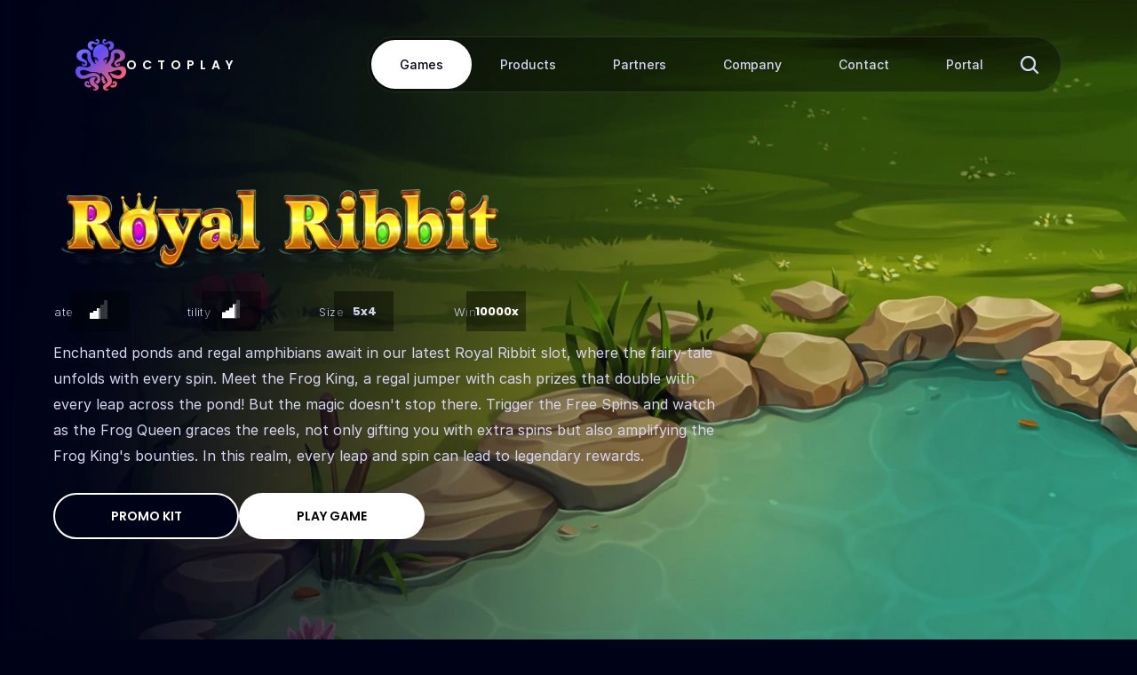

--- FILE ---
content_type: text/html
request_url: https://www.octoplay.com/games/royal-ribbit
body_size: 37804
content:
<!doctype html>
<!-- ✨ Built with Framer • https://www.framer.com/ -->
<html lang="en">
<head>
    <meta charset="utf-8">
    
    
    <script>try{if(localStorage.get("__framer_force_showing_editorbar_since")){const n=document.createElement("link");n.rel = "modulepreload";n.href="https://framer.com/edit/init.mjs";document.head.appendChild(n)}}catch(e){}</script>
    <!-- Start of headStart -->
    <meta name="ahrefs-site-verification" content="519d2f071930ad280dd365f12cce7c151d77b2e508cfb74a3ffb5eaf1420f98a">

<script src="https://analytics.ahrefs.com/analytics.js" data-key="HF3Nh22ciuaHS0EH/CrJHQ" async></script>

<style>
    /* width */
::-webkit-scrollbar {
  width: 10px;
  height: 10px;
}


/* Track */
::-webkit-scrollbar-track {
  background: transparent; 
}
 
/* Handle */
::-webkit-scrollbar-thumb {
  background: rgba(255,255,255,0.15);
  border-radius: 30px;
  
}

/* Handle on hover */
::-webkit-scrollbar-thumb:hover {
  background: rgba(255,255,255,0.3);
}

textarea:focus, input:focus, select:focus {
    outline: none;
}

textarea, select::placeholder {
  padding: 15px
}

/* .modal {
  display: flex;
  justify-content: center;
  align-items: center;
  position: fixed;
  top: 0px;
  left: 0px;
  right: 0px;
  bottom:0px;
  height: 100vh;
  width: 100%;
  z-index: 3;
  backdrop-filter: blur(3px);
}

.modal-mobile {
  display: flex;
  justify-content: center;
  align-items: center;
  position: absolute;
  bottom: -25vh;
  height: 100vh;
  min-width: 350px;
  width: 100%;
  z-index: 3;
  backdrop-filter: blur(3px);
  pointer-events: none;
  overflow: hidden;
  touch-action: none
} */


</style>

<!-- Google tag (gtag.js) --> <script async src="https://www.googletagmanager.com/gtag/js?id=AW-16918956585"></script> <script> window.dataLayer = window.dataLayer || []; function gtag(){dataLayer.push(arguments);} gtag('js', new Date()); gtag('config', 'AW-16918956585'); </script>

<script defer src="https://cloud.umami.is/script.js" data-website-id="d5fa3431-6182-4da8-851a-ae85490e7994"></script>
    <!-- End of headStart -->
    <meta name="viewport" content="width=device-width">
    <meta name="generator" content="Framer 9eb3b99">
    <title>Royal Ribbit - Octoplay</title>
    <meta name="description" content="Powering the next generation of iGaming">
    <meta name="framer-search-index" content="https://framerusercontent.com/sites/6UxgiFnEYeWNFMdrclSAww/searchIndex-e8jLnHKXG0tW.json">
    <meta name="framer-search-index-fallback" content="https://framerusercontent.com/sites/6UxgiFnEYeWNFMdrclSAww/searchIndex-jJsoO43mRGuM.json">
    <link href="https://framerusercontent.com/images/2ZC65zrYMqICzX2YmNZz4LMZM.png" rel="icon" media="(prefers-color-scheme: light)">
    <link href="https://framerusercontent.com/images/2ZC65zrYMqICzX2YmNZz4LMZM.png" rel="icon" media="(prefers-color-scheme: dark)">
    <!-- Open Graph / Facebook -->
    <meta property="og:type" content="website">
    <meta property="og:title" content="Royal Ribbit - Octoplay">
    <meta property="og:description" content="Powering the next generation of iGaming">
    <meta property="og:image" content="https://framerusercontent.com/images/LbirdtfilBxFpjUOs9C8KhseyBs.jpg">
    <!-- Twitter -->
    <meta name="twitter:card" content="summary_large_image">
    <meta name="twitter:title" content="Royal Ribbit - Octoplay">
    <meta name="twitter:description" content="Powering the next generation of iGaming">
    <meta name="twitter:image" content="https://framerusercontent.com/images/LbirdtfilBxFpjUOs9C8KhseyBs.jpg">
    
    <style data-framer-font-css>/* devanagari */
@font-face {
  font-family: 'Poppins';
  font-style: normal;
  font-weight: 300;
  font-display: swap;
  src: url(https://fonts.gstatic.com/s/poppins/v24/pxiByp8kv8JHgFVrLDz8Z11lFc-K.woff2) format('woff2');
  unicode-range: U+0900-097F, U+1CD0-1CF9, U+200C-200D, U+20A8, U+20B9, U+20F0, U+25CC, U+A830-A839, U+A8E0-A8FF, U+11B00-11B09;
}
/* latin-ext */
@font-face {
  font-family: 'Poppins';
  font-style: normal;
  font-weight: 300;
  font-display: swap;
  src: url(https://fonts.gstatic.com/s/poppins/v24/pxiByp8kv8JHgFVrLDz8Z1JlFc-K.woff2) format('woff2');
  unicode-range: U+0100-02BA, U+02BD-02C5, U+02C7-02CC, U+02CE-02D7, U+02DD-02FF, U+0304, U+0308, U+0329, U+1D00-1DBF, U+1E00-1E9F, U+1EF2-1EFF, U+2020, U+20A0-20AB, U+20AD-20C0, U+2113, U+2C60-2C7F, U+A720-A7FF;
}
/* latin */
@font-face {
  font-family: 'Poppins';
  font-style: normal;
  font-weight: 300;
  font-display: swap;
  src: url(https://fonts.gstatic.com/s/poppins/v24/pxiByp8kv8JHgFVrLDz8Z1xlFQ.woff2) format('woff2');
  unicode-range: U+0000-00FF, U+0131, U+0152-0153, U+02BB-02BC, U+02C6, U+02DA, U+02DC, U+0304, U+0308, U+0329, U+2000-206F, U+20AC, U+2122, U+2191, U+2193, U+2212, U+2215, U+FEFF, U+FFFD;
}
/* devanagari */
@font-face {
  font-family: 'Poppins';
  font-style: normal;
  font-weight: 400;
  font-display: swap;
  src: url(https://fonts.gstatic.com/s/poppins/v24/pxiEyp8kv8JHgFVrJJbecmNE.woff2) format('woff2');
  unicode-range: U+0900-097F, U+1CD0-1CF9, U+200C-200D, U+20A8, U+20B9, U+20F0, U+25CC, U+A830-A839, U+A8E0-A8FF, U+11B00-11B09;
}
/* latin-ext */
@font-face {
  font-family: 'Poppins';
  font-style: normal;
  font-weight: 400;
  font-display: swap;
  src: url(https://fonts.gstatic.com/s/poppins/v24/pxiEyp8kv8JHgFVrJJnecmNE.woff2) format('woff2');
  unicode-range: U+0100-02BA, U+02BD-02C5, U+02C7-02CC, U+02CE-02D7, U+02DD-02FF, U+0304, U+0308, U+0329, U+1D00-1DBF, U+1E00-1E9F, U+1EF2-1EFF, U+2020, U+20A0-20AB, U+20AD-20C0, U+2113, U+2C60-2C7F, U+A720-A7FF;
}
/* latin */
@font-face {
  font-family: 'Poppins';
  font-style: normal;
  font-weight: 400;
  font-display: swap;
  src: url(https://fonts.gstatic.com/s/poppins/v24/pxiEyp8kv8JHgFVrJJfecg.woff2) format('woff2');
  unicode-range: U+0000-00FF, U+0131, U+0152-0153, U+02BB-02BC, U+02C6, U+02DA, U+02DC, U+0304, U+0308, U+0329, U+2000-206F, U+20AC, U+2122, U+2191, U+2193, U+2212, U+2215, U+FEFF, U+FFFD;
}
/* devanagari */
@font-face {
  font-family: 'Poppins';
  font-style: normal;
  font-weight: 500;
  font-display: swap;
  src: url(https://fonts.gstatic.com/s/poppins/v24/pxiByp8kv8JHgFVrLGT9Z11lFc-K.woff2) format('woff2');
  unicode-range: U+0900-097F, U+1CD0-1CF9, U+200C-200D, U+20A8, U+20B9, U+20F0, U+25CC, U+A830-A839, U+A8E0-A8FF, U+11B00-11B09;
}
/* latin-ext */
@font-face {
  font-family: 'Poppins';
  font-style: normal;
  font-weight: 500;
  font-display: swap;
  src: url(https://fonts.gstatic.com/s/poppins/v24/pxiByp8kv8JHgFVrLGT9Z1JlFc-K.woff2) format('woff2');
  unicode-range: U+0100-02BA, U+02BD-02C5, U+02C7-02CC, U+02CE-02D7, U+02DD-02FF, U+0304, U+0308, U+0329, U+1D00-1DBF, U+1E00-1E9F, U+1EF2-1EFF, U+2020, U+20A0-20AB, U+20AD-20C0, U+2113, U+2C60-2C7F, U+A720-A7FF;
}
/* latin */
@font-face {
  font-family: 'Poppins';
  font-style: normal;
  font-weight: 500;
  font-display: swap;
  src: url(https://fonts.gstatic.com/s/poppins/v24/pxiByp8kv8JHgFVrLGT9Z1xlFQ.woff2) format('woff2');
  unicode-range: U+0000-00FF, U+0131, U+0152-0153, U+02BB-02BC, U+02C6, U+02DA, U+02DC, U+0304, U+0308, U+0329, U+2000-206F, U+20AC, U+2122, U+2191, U+2193, U+2212, U+2215, U+FEFF, U+FFFD;
}
/* devanagari */
@font-face {
  font-family: 'Poppins';
  font-style: normal;
  font-weight: 600;
  font-display: swap;
  src: url(https://fonts.gstatic.com/s/poppins/v24/pxiByp8kv8JHgFVrLEj6Z11lFc-K.woff2) format('woff2');
  unicode-range: U+0900-097F, U+1CD0-1CF9, U+200C-200D, U+20A8, U+20B9, U+20F0, U+25CC, U+A830-A839, U+A8E0-A8FF, U+11B00-11B09;
}
/* latin-ext */
@font-face {
  font-family: 'Poppins';
  font-style: normal;
  font-weight: 600;
  font-display: swap;
  src: url(https://fonts.gstatic.com/s/poppins/v24/pxiByp8kv8JHgFVrLEj6Z1JlFc-K.woff2) format('woff2');
  unicode-range: U+0100-02BA, U+02BD-02C5, U+02C7-02CC, U+02CE-02D7, U+02DD-02FF, U+0304, U+0308, U+0329, U+1D00-1DBF, U+1E00-1E9F, U+1EF2-1EFF, U+2020, U+20A0-20AB, U+20AD-20C0, U+2113, U+2C60-2C7F, U+A720-A7FF;
}
/* latin */
@font-face {
  font-family: 'Poppins';
  font-style: normal;
  font-weight: 600;
  font-display: swap;
  src: url(https://fonts.gstatic.com/s/poppins/v24/pxiByp8kv8JHgFVrLEj6Z1xlFQ.woff2) format('woff2');
  unicode-range: U+0000-00FF, U+0131, U+0152-0153, U+02BB-02BC, U+02C6, U+02DA, U+02DC, U+0304, U+0308, U+0329, U+2000-206F, U+20AC, U+2122, U+2191, U+2193, U+2212, U+2215, U+FEFF, U+FFFD;
}
/* devanagari */
@font-face {
  font-family: 'Poppins';
  font-style: normal;
  font-weight: 700;
  font-display: swap;
  src: url(https://fonts.gstatic.com/s/poppins/v24/pxiByp8kv8JHgFVrLCz7Z11lFc-K.woff2) format('woff2');
  unicode-range: U+0900-097F, U+1CD0-1CF9, U+200C-200D, U+20A8, U+20B9, U+20F0, U+25CC, U+A830-A839, U+A8E0-A8FF, U+11B00-11B09;
}
/* latin-ext */
@font-face {
  font-family: 'Poppins';
  font-style: normal;
  font-weight: 700;
  font-display: swap;
  src: url(https://fonts.gstatic.com/s/poppins/v24/pxiByp8kv8JHgFVrLCz7Z1JlFc-K.woff2) format('woff2');
  unicode-range: U+0100-02BA, U+02BD-02C5, U+02C7-02CC, U+02CE-02D7, U+02DD-02FF, U+0304, U+0308, U+0329, U+1D00-1DBF, U+1E00-1E9F, U+1EF2-1EFF, U+2020, U+20A0-20AB, U+20AD-20C0, U+2113, U+2C60-2C7F, U+A720-A7FF;
}
/* latin */
@font-face {
  font-family: 'Poppins';
  font-style: normal;
  font-weight: 700;
  font-display: swap;
  src: url(https://fonts.gstatic.com/s/poppins/v24/pxiByp8kv8JHgFVrLCz7Z1xlFQ.woff2) format('woff2');
  unicode-range: U+0000-00FF, U+0131, U+0152-0153, U+02BB-02BC, U+02C6, U+02DA, U+02DC, U+0304, U+0308, U+0329, U+2000-206F, U+20AC, U+2122, U+2191, U+2193, U+2212, U+2215, U+FEFF, U+FFFD;
}
/* cyrillic-ext */
@font-face {
  font-family: 'Fragment Mono';
  font-style: normal;
  font-weight: 400;
  src: url(https://fonts.gstatic.com/s/fragmentmono/v6/4iCr6K5wfMRRjxp0DA6-2CLnB45HhrUI.woff2) format('woff2');
  unicode-range: U+0460-052F, U+1C80-1C8A, U+20B4, U+2DE0-2DFF, U+A640-A69F, U+FE2E-FE2F;
}
/* latin-ext */
@font-face {
  font-family: 'Fragment Mono';
  font-style: normal;
  font-weight: 400;
  src: url(https://fonts.gstatic.com/s/fragmentmono/v6/4iCr6K5wfMRRjxp0DA6-2CLnB41HhrUI.woff2) format('woff2');
  unicode-range: U+0100-02BA, U+02BD-02C5, U+02C7-02CC, U+02CE-02D7, U+02DD-02FF, U+0304, U+0308, U+0329, U+1D00-1DBF, U+1E00-1E9F, U+1EF2-1EFF, U+2020, U+20A0-20AB, U+20AD-20C0, U+2113, U+2C60-2C7F, U+A720-A7FF;
}
/* latin */
@font-face {
  font-family: 'Fragment Mono';
  font-style: normal;
  font-weight: 400;
  src: url(https://fonts.gstatic.com/s/fragmentmono/v6/4iCr6K5wfMRRjxp0DA6-2CLnB4NHhg.woff2) format('woff2');
  unicode-range: U+0000-00FF, U+0131, U+0152-0153, U+02BB-02BC, U+02C6, U+02DA, U+02DC, U+0304, U+0308, U+0329, U+2000-206F, U+20AC, U+2122, U+2191, U+2193, U+2212, U+2215, U+FEFF, U+FFFD;
}
/* devanagari */
@font-face {
  font-family: 'Poppins';
  font-style: normal;
  font-weight: 900;
  src: url(https://fonts.gstatic.com/s/poppins/v24/pxiByp8kv8JHgFVrLBT5Z11lFc-K.woff2) format('woff2');
  unicode-range: U+0900-097F, U+1CD0-1CF9, U+200C-200D, U+20A8, U+20B9, U+20F0, U+25CC, U+A830-A839, U+A8E0-A8FF, U+11B00-11B09;
}
/* latin-ext */
@font-face {
  font-family: 'Poppins';
  font-style: normal;
  font-weight: 900;
  src: url(https://fonts.gstatic.com/s/poppins/v24/pxiByp8kv8JHgFVrLBT5Z1JlFc-K.woff2) format('woff2');
  unicode-range: U+0100-02BA, U+02BD-02C5, U+02C7-02CC, U+02CE-02D7, U+02DD-02FF, U+0304, U+0308, U+0329, U+1D00-1DBF, U+1E00-1E9F, U+1EF2-1EFF, U+2020, U+20A0-20AB, U+20AD-20C0, U+2113, U+2C60-2C7F, U+A720-A7FF;
}
/* latin */
@font-face {
  font-family: 'Poppins';
  font-style: normal;
  font-weight: 900;
  src: url(https://fonts.gstatic.com/s/poppins/v24/pxiByp8kv8JHgFVrLBT5Z1xlFQ.woff2) format('woff2');
  unicode-range: U+0000-00FF, U+0131, U+0152-0153, U+02BB-02BC, U+02C6, U+02DA, U+02DC, U+0304, U+0308, U+0329, U+2000-206F, U+20AC, U+2122, U+2191, U+2193, U+2212, U+2215, U+FEFF, U+FFFD;
}

@font-face { font-family: "Calvino Grande Trial Regular"; src: url("https://framerusercontent.com/assets/XLk2e4GVEZJGTlN2Z2voMtwyKg.woff2"); font-display: swap }
@font-face { font-family: "Calvino Grande Trial Italic"; src: url("https://framerusercontent.com/assets/jk3XNpZFZXvzwzRV5O1FZEzAPY.woff2"); font-display: swap }
@font-face { font-family: "CalvinoTrial Light"; src: url("https://framerusercontent.com/assets/AJCdk1dq7RHDnHKtF0ebOydOTk.woff2"); font-display: swap }
@font-face { font-family: "Inter"; src: url("https://framerusercontent.com/assets/hyOgCu0Xnghbimh0pE8QTvtt2AU.woff2"); font-display: swap; font-style: normal; font-weight: 600; unicode-range: U+0460-052F, U+1C80-1C88, U+20B4, U+2DE0-2DFF, U+A640-A69F, U+FE2E-FE2F }
@font-face { font-family: "Inter"; src: url("https://framerusercontent.com/assets/NeGmSOXrPBfEFIy5YZeHq17LEDA.woff2"); font-display: swap; font-style: normal; font-weight: 600; unicode-range: U+0301, U+0400-045F, U+0490-0491, U+04B0-04B1, U+2116 }
@font-face { font-family: "Inter"; src: url("https://framerusercontent.com/assets/oYaAX5himiTPYuN8vLWnqBbfD2s.woff2"); font-display: swap; font-style: normal; font-weight: 600; unicode-range: U+1F00-1FFF }
@font-face { font-family: "Inter"; src: url("https://framerusercontent.com/assets/lEJLP4R0yuCaMCjSXYHtJw72M.woff2"); font-display: swap; font-style: normal; font-weight: 600; unicode-range: U+0370-03FF }
@font-face { font-family: "Inter"; src: url("https://framerusercontent.com/assets/cRJyLNuTJR5jbyKzGi33wU9cqIQ.woff2"); font-display: swap; font-style: normal; font-weight: 600; unicode-range: U+0100-024F, U+0259, U+1E00-1EFF, U+2020, U+20A0-20AB, U+20AD-20CF, U+2113, U+2C60-2C7F, U+A720-A7FF }
@font-face { font-family: "Inter"; src: url("https://framerusercontent.com/assets/yDtI2UI8XcEg1W2je9XPN3Noo.woff2"); font-display: swap; font-style: normal; font-weight: 600; unicode-range: U+0000-00FF, U+0131, U+0152-0153, U+02BB-02BC, U+02C6, U+02DA, U+02DC, U+2000-206F, U+2070, U+2074-207E, U+2080-208E, U+20AC, U+2122, U+2191, U+2193, U+2212, U+2215, U+FEFF, U+FFFD }
@font-face { font-family: "Inter"; src: url("https://framerusercontent.com/assets/A0Wcc7NgXMjUuFdquHDrIZpzZw0.woff2"); font-display: swap; font-style: normal; font-weight: 600; unicode-range: U+0102-0103, U+0110-0111, U+0128-0129, U+0168-0169, U+01A0-01A1, U+01AF-01B0, U+1EA0-1EF9, U+20AB }
@font-face { font-family: "Inter"; src: url("https://framerusercontent.com/assets/DpPBYI0sL4fYLgAkX8KXOPVt7c.woff2"); font-display: swap; font-style: normal; font-weight: 700; unicode-range: U+0460-052F, U+1C80-1C88, U+20B4, U+2DE0-2DFF, U+A640-A69F, U+FE2E-FE2F }
@font-face { font-family: "Inter"; src: url("https://framerusercontent.com/assets/4RAEQdEOrcnDkhHiiCbJOw92Lk.woff2"); font-display: swap; font-style: normal; font-weight: 700; unicode-range: U+0301, U+0400-045F, U+0490-0491, U+04B0-04B1, U+2116 }
@font-face { font-family: "Inter"; src: url("https://framerusercontent.com/assets/1K3W8DizY3v4emK8Mb08YHxTbs.woff2"); font-display: swap; font-style: normal; font-weight: 700; unicode-range: U+1F00-1FFF }
@font-face { font-family: "Inter"; src: url("https://framerusercontent.com/assets/tUSCtfYVM1I1IchuyCwz9gDdQ.woff2"); font-display: swap; font-style: normal; font-weight: 700; unicode-range: U+0370-03FF }
@font-face { font-family: "Inter"; src: url("https://framerusercontent.com/assets/VgYFWiwsAC5OYxAycRXXvhze58.woff2"); font-display: swap; font-style: normal; font-weight: 700; unicode-range: U+0100-024F, U+0259, U+1E00-1EFF, U+2020, U+20A0-20AB, U+20AD-20CF, U+2113, U+2C60-2C7F, U+A720-A7FF }
@font-face { font-family: "Inter"; src: url("https://framerusercontent.com/assets/syRNPWzAMIrcJ3wIlPIP43KjQs.woff2"); font-display: swap; font-style: normal; font-weight: 700; unicode-range: U+0000-00FF, U+0131, U+0152-0153, U+02BB-02BC, U+02C6, U+02DA, U+02DC, U+2000-206F, U+2070, U+2074-207E, U+2080-208E, U+20AC, U+2122, U+2191, U+2193, U+2212, U+2215, U+FEFF, U+FFFD }
@font-face { font-family: "Inter"; src: url("https://framerusercontent.com/assets/GIryZETIX4IFypco5pYZONKhJIo.woff2"); font-display: swap; font-style: normal; font-weight: 700; unicode-range: U+0102-0103, U+0110-0111, U+0128-0129, U+0168-0169, U+01A0-01A1, U+01AF-01B0, U+1EA0-1EF9, U+20AB }
@font-face { font-family: "Inter"; src: url("https://framerusercontent.com/assets/5vvr9Vy74if2I6bQbJvbw7SY1pQ.woff2"); font-display: swap; font-style: normal; font-weight: 400; unicode-range: U+0460-052F, U+1C80-1C88, U+20B4, U+2DE0-2DFF, U+A640-A69F, U+FE2E-FE2F }
@font-face { font-family: "Inter"; src: url("https://framerusercontent.com/assets/EOr0mi4hNtlgWNn9if640EZzXCo.woff2"); font-display: swap; font-style: normal; font-weight: 400; unicode-range: U+0301, U+0400-045F, U+0490-0491, U+04B0-04B1, U+2116 }
@font-face { font-family: "Inter"; src: url("https://framerusercontent.com/assets/Y9k9QrlZAqio88Klkmbd8VoMQc.woff2"); font-display: swap; font-style: normal; font-weight: 400; unicode-range: U+1F00-1FFF }
@font-face { font-family: "Inter"; src: url("https://framerusercontent.com/assets/OYrD2tBIBPvoJXiIHnLoOXnY9M.woff2"); font-display: swap; font-style: normal; font-weight: 400; unicode-range: U+0370-03FF }
@font-face { font-family: "Inter"; src: url("https://framerusercontent.com/assets/JeYwfuaPfZHQhEG8U5gtPDZ7WQ.woff2"); font-display: swap; font-style: normal; font-weight: 400; unicode-range: U+0100-024F, U+0259, U+1E00-1EFF, U+2020, U+20A0-20AB, U+20AD-20CF, U+2113, U+2C60-2C7F, U+A720-A7FF }
@font-face { font-family: "Inter"; src: url("https://framerusercontent.com/assets/GrgcKwrN6d3Uz8EwcLHZxwEfC4.woff2"); font-display: swap; font-style: normal; font-weight: 400; unicode-range: U+0000-00FF, U+0131, U+0152-0153, U+02BB-02BC, U+02C6, U+02DA, U+02DC, U+2000-206F, U+2070, U+2074-207E, U+2080-208E, U+20AC, U+2122, U+2191, U+2193, U+2212, U+2215, U+FEFF, U+FFFD }
@font-face { font-family: "Inter"; src: url("https://framerusercontent.com/assets/b6Y37FthZeALduNqHicBT6FutY.woff2"); font-display: swap; font-style: normal; font-weight: 400; unicode-range: U+0102-0103, U+0110-0111, U+0128-0129, U+0168-0169, U+01A0-01A1, U+01AF-01B0, U+1EA0-1EF9, U+20AB }
@font-face { font-family: "Inter"; src: url("https://framerusercontent.com/assets/5A3Ce6C9YYmCjpQx9M4inSaKU.woff2"); font-display: swap; font-style: normal; font-weight: 500; unicode-range: U+0460-052F, U+1C80-1C88, U+20B4, U+2DE0-2DFF, U+A640-A69F, U+FE2E-FE2F }
@font-face { font-family: "Inter"; src: url("https://framerusercontent.com/assets/Qx95Xyt0Ka3SGhinnbXIGpEIyP4.woff2"); font-display: swap; font-style: normal; font-weight: 500; unicode-range: U+0301, U+0400-045F, U+0490-0491, U+04B0-04B1, U+2116 }
@font-face { font-family: "Inter"; src: url("https://framerusercontent.com/assets/6mJuEAguuIuMog10gGvH5d3cl8.woff2"); font-display: swap; font-style: normal; font-weight: 500; unicode-range: U+1F00-1FFF }
@font-face { font-family: "Inter"; src: url("https://framerusercontent.com/assets/xYYWaj7wCU5zSQH0eXvSaS19wo.woff2"); font-display: swap; font-style: normal; font-weight: 500; unicode-range: U+0370-03FF }
@font-face { font-family: "Inter"; src: url("https://framerusercontent.com/assets/otTaNuNpVK4RbdlT7zDDdKvQBA.woff2"); font-display: swap; font-style: normal; font-weight: 500; unicode-range: U+0100-024F, U+0259, U+1E00-1EFF, U+2020, U+20A0-20AB, U+20AD-20CF, U+2113, U+2C60-2C7F, U+A720-A7FF }
@font-face { font-family: "Inter"; src: url("https://framerusercontent.com/assets/UjlFhCnUjxhNfep4oYBPqnEssyo.woff2"); font-display: swap; font-style: normal; font-weight: 500; unicode-range: U+0000-00FF, U+0131, U+0152-0153, U+02BB-02BC, U+02C6, U+02DA, U+02DC, U+2000-206F, U+2070, U+2074-207E, U+2080-208E, U+20AC, U+2122, U+2191, U+2193, U+2212, U+2215, U+FEFF, U+FFFD }
@font-face { font-family: "Inter"; src: url("https://framerusercontent.com/assets/DolVirEGb34pEXEp8t8FQBSK4.woff2"); font-display: swap; font-style: normal; font-weight: 500; unicode-range: U+0102-0103, U+0110-0111, U+0128-0129, U+0168-0169, U+01A0-01A1, U+01AF-01B0, U+1EA0-1EF9, U+20AB }
@font-face { font-family: "Inter"; src: url("https://framerusercontent.com/assets/DXD0Q7LSl7HEvDzucnyLnGBHM.woff2"); font-display: swap; font-style: normal; font-weight: 700; unicode-range: U+0000-00FF, U+0131, U+0152-0153, U+02BB-02BC, U+02C6, U+02DA, U+02DC, U+2000-206F, U+2074, U+20AC, U+2122, U+2191, U+2193, U+2212, U+2215, U+FEFF, U+FFFD }
@font-face { font-family: "Inter"; src: url("https://framerusercontent.com/assets/vQyevYAyHtARFwPqUzQGpnDs.woff2"); font-display: swap; font-style: normal; font-weight: 400; unicode-range: U+0000-00FF, U+0131, U+0152-0153, U+02BB-02BC, U+02C6, U+02DA, U+02DC, U+2000-206F, U+2074, U+20AC, U+2122, U+2191, U+2193, U+2212, U+2215, U+FEFF, U+FFFD }
@font-face { font-family: "Inter"; src: url("https://framerusercontent.com/assets/BkDpl4ghaqvMi1btKFyG2tdbec.woff2"); font-display: swap; font-style: normal; font-weight: 300; unicode-range: U+0460-052F, U+1C80-1C88, U+20B4, U+2DE0-2DFF, U+A640-A69F, U+FE2E-FE2F }
@font-face { font-family: "Inter"; src: url("https://framerusercontent.com/assets/zAMK70AQRFSShJgUiaR5IiIhgzk.woff2"); font-display: swap; font-style: normal; font-weight: 300; unicode-range: U+0301, U+0400-045F, U+0490-0491, U+04B0-04B1, U+2116 }
@font-face { font-family: "Inter"; src: url("https://framerusercontent.com/assets/IETjvc5qzUaRoaruDpPSwCUM8.woff2"); font-display: swap; font-style: normal; font-weight: 300; unicode-range: U+1F00-1FFF }
@font-face { font-family: "Inter"; src: url("https://framerusercontent.com/assets/oLCoaT3ioA0fHdJnWR9W6k7NY.woff2"); font-display: swap; font-style: normal; font-weight: 300; unicode-range: U+0370-03FF }
@font-face { font-family: "Inter"; src: url("https://framerusercontent.com/assets/Sj0PCHQSBjFmEp6NBWg6FNaKc.woff2"); font-display: swap; font-style: normal; font-weight: 300; unicode-range: U+0100-024F, U+0259, U+1E00-1EFF, U+2020, U+20A0-20AB, U+20AD-20CF, U+2113, U+2C60-2C7F, U+A720-A7FF }
@font-face { font-family: "Inter"; src: url("https://framerusercontent.com/assets/v2q8JTTTs7McDMSEhnxAIBqd0.woff2"); font-display: swap; font-style: normal; font-weight: 300; unicode-range: U+0000-00FF, U+0131, U+0152-0153, U+02BB-02BC, U+02C6, U+02DA, U+02DC, U+2000-206F, U+2074, U+20AC, U+2122, U+2191, U+2193, U+2212, U+2215, U+FEFF, U+FFFD }
@font-face { font-family: "Inter"; src: url("https://framerusercontent.com/assets/H4TfENUY1rh8R9UaSD6vngjJP3M.woff2"); font-display: swap; font-style: normal; font-weight: 300; unicode-range: U+0102-0103, U+0110-0111, U+0128-0129, U+0168-0169, U+01A0-01A1, U+01AF-01B0, U+1EA0-1EF9, U+20AB }
@font-face { font-family: "Inter"; src: url("https://framerusercontent.com/assets/CfMzU8w2e7tHgF4T4rATMPuWosA.woff2"); font-display: swap; font-style: italic; font-weight: 400; unicode-range: U+0460-052F, U+1C80-1C88, U+20B4, U+2DE0-2DFF, U+A640-A69F, U+FE2E-FE2F }
@font-face { font-family: "Inter"; src: url("https://framerusercontent.com/assets/867QObYax8ANsfX4TGEVU9YiCM.woff2"); font-display: swap; font-style: italic; font-weight: 400; unicode-range: U+0301, U+0400-045F, U+0490-0491, U+04B0-04B1, U+2116 }
@font-face { font-family: "Inter"; src: url("https://framerusercontent.com/assets/Oyn2ZbENFdnW7mt2Lzjk1h9Zb9k.woff2"); font-display: swap; font-style: italic; font-weight: 400; unicode-range: U+1F00-1FFF }
@font-face { font-family: "Inter"; src: url("https://framerusercontent.com/assets/cdAe8hgZ1cMyLu9g005pAW3xMo.woff2"); font-display: swap; font-style: italic; font-weight: 400; unicode-range: U+0370-03FF }
@font-face { font-family: "Inter"; src: url("https://framerusercontent.com/assets/DOfvtmE1UplCq161m6Hj8CSQYg.woff2"); font-display: swap; font-style: italic; font-weight: 400; unicode-range: U+0100-024F, U+0259, U+1E00-1EFF, U+2020, U+20A0-20AB, U+20AD-20CF, U+2113, U+2C60-2C7F, U+A720-A7FF }
@font-face { font-family: "Inter"; src: url("https://framerusercontent.com/assets/vFzuJY0c65av44uhEKB6vyjFMg.woff2"); font-display: swap; font-style: italic; font-weight: 400; unicode-range: U+0000-00FF, U+0131, U+0152-0153, U+02BB-02BC, U+02C6, U+02DA, U+02DC, U+2000-206F, U+2074, U+20AC, U+2122, U+2191, U+2193, U+2212, U+2215, U+FEFF, U+FFFD }
@font-face { font-family: "Inter"; src: url("https://framerusercontent.com/assets/tKtBcDnBMevsEEJKdNGhhkLzYo.woff2"); font-display: swap; font-style: italic; font-weight: 400; unicode-range: U+0102-0103, U+0110-0111, U+0128-0129, U+0168-0169, U+01A0-01A1, U+01AF-01B0, U+1EA0-1EF9, U+20AB }
@font-face { font-family: "Inter"; src: url("https://framerusercontent.com/assets/YYB6GZmCWnZq3RWZOghuZIOxQY.woff2"); font-display: swap; font-style: italic; font-weight: 300; unicode-range: U+0460-052F, U+1C80-1C88, U+20B4, U+2DE0-2DFF, U+A640-A69F, U+FE2E-FE2F }
@font-face { font-family: "Inter"; src: url("https://framerusercontent.com/assets/miJTzODdiyIr3tRo9KEoqXXk2PM.woff2"); font-display: swap; font-style: italic; font-weight: 300; unicode-range: U+0301, U+0400-045F, U+0490-0491, U+04B0-04B1, U+2116 }
@font-face { font-family: "Inter"; src: url("https://framerusercontent.com/assets/6ZMhcggRFfEfbf7lncCpaUbA.woff2"); font-display: swap; font-style: italic; font-weight: 300; unicode-range: U+1F00-1FFF }
@font-face { font-family: "Inter"; src: url("https://framerusercontent.com/assets/8sCN6PGUr4I8q5hC5twAXfcwqV0.woff2"); font-display: swap; font-style: italic; font-weight: 300; unicode-range: U+0370-03FF }
@font-face { font-family: "Inter"; src: url("https://framerusercontent.com/assets/aUYDUTztS7anQw5JuwCncXeLOBY.woff2"); font-display: swap; font-style: italic; font-weight: 300; unicode-range: U+0100-024F, U+0259, U+1E00-1EFF, U+2020, U+20A0-20AB, U+20AD-20CF, U+2113, U+2C60-2C7F, U+A720-A7FF }
@font-face { font-family: "Inter"; src: url("https://framerusercontent.com/assets/5mDAOkC5Wpzo7NkuE9oYfqlY2u4.woff2"); font-display: swap; font-style: italic; font-weight: 300; unicode-range: U+0000-00FF, U+0131, U+0152-0153, U+02BB-02BC, U+02C6, U+02DA, U+02DC, U+2000-206F, U+2074, U+20AC, U+2122, U+2191, U+2193, U+2212, U+2215, U+FEFF, U+FFFD }
@font-face { font-family: "Inter"; src: url("https://framerusercontent.com/assets/yDiPvYxioBHsicnYxpPW35WQmx8.woff2"); font-display: swap; font-style: italic; font-weight: 300; unicode-range: U+0102-0103, U+0110-0111, U+0128-0129, U+0168-0169, U+01A0-01A1, U+01AF-01B0, U+1EA0-1EF9, U+20AB }
@font-face { font-family: "Inter"; src: url("https://framerusercontent.com/assets/H89BbHkbHDzlxZzxi8uPzTsp90.woff2"); font-display: swap; font-style: italic; font-weight: 700; unicode-range: U+0460-052F, U+1C80-1C88, U+20B4, U+2DE0-2DFF, U+A640-A69F, U+FE2E-FE2F }
@font-face { font-family: "Inter"; src: url("https://framerusercontent.com/assets/u6gJwDuwB143kpNK1T1MDKDWkMc.woff2"); font-display: swap; font-style: italic; font-weight: 700; unicode-range: U+0301, U+0400-045F, U+0490-0491, U+04B0-04B1, U+2116 }
@font-face { font-family: "Inter"; src: url("https://framerusercontent.com/assets/43sJ6MfOPh1LCJt46OvyDuSbA6o.woff2"); font-display: swap; font-style: italic; font-weight: 700; unicode-range: U+1F00-1FFF }
@font-face { font-family: "Inter"; src: url("https://framerusercontent.com/assets/wccHG0r4gBDAIRhfHiOlq6oEkqw.woff2"); font-display: swap; font-style: italic; font-weight: 700; unicode-range: U+0370-03FF }
@font-face { font-family: "Inter"; src: url("https://framerusercontent.com/assets/WZ367JPwf9bRW6LdTHN8rXgSjw.woff2"); font-display: swap; font-style: italic; font-weight: 700; unicode-range: U+0100-024F, U+0259, U+1E00-1EFF, U+2020, U+20A0-20AB, U+20AD-20CF, U+2113, U+2C60-2C7F, U+A720-A7FF }
@font-face { font-family: "Inter"; src: url("https://framerusercontent.com/assets/QxmhnWTzLtyjIiZcfaLIJ8EFBXU.woff2"); font-display: swap; font-style: italic; font-weight: 700; unicode-range: U+0000-00FF, U+0131, U+0152-0153, U+02BB-02BC, U+02C6, U+02DA, U+02DC, U+2000-206F, U+2074, U+20AC, U+2122, U+2191, U+2193, U+2212, U+2215, U+FEFF, U+FFFD }
@font-face { font-family: "Inter"; src: url("https://framerusercontent.com/assets/2A4Xx7CngadFGlVV4xrO06OBHY.woff2"); font-display: swap; font-style: italic; font-weight: 700; unicode-range: U+0102-0103, U+0110-0111, U+0128-0129, U+0168-0169, U+01A0-01A1, U+01AF-01B0, U+1EA0-1EF9, U+20AB }
@font-face { font-family: "Inter"; src: url("https://framerusercontent.com/assets/1ZFS7N918ojhhd0nQWdj3jz4w.woff2"); font-display: swap; font-style: normal; font-weight: 600; unicode-range: U+0000-00FF, U+0131, U+0152-0153, U+02BB-02BC, U+02C6, U+02DA, U+02DC, U+2000-206F, U+2074, U+20AC, U+2122, U+2191, U+2193, U+2212, U+2215, U+FEFF, U+FFFD }
@font-face { font-family: "Inter"; src: url("https://framerusercontent.com/assets/pKRFNWFoZl77qYCAIp84lN1h944.woff2"); font-display: swap; font-style: italic; font-weight: 400; unicode-range: U+0000-00FF, U+0131, U+0152-0153, U+02BB-02BC, U+02C6, U+02DA, U+02DC, U+2000-206F, U+2070, U+2074-207E, U+2080-208E, U+20AC, U+2122, U+2191, U+2193, U+2212, U+2215, U+FEFF, U+FFFD }
@font-face { font-family: "Inter"; src: url("https://framerusercontent.com/assets/NXxvFRoY5LDh3yCm7MEP2jqYk.woff2"); font-style: normal; font-weight: 100; unicode-range: U+0460-052F, U+1C80-1C88, U+20B4, U+2DE0-2DFF, U+A640-A69F, U+FE2E-FE2F }
@font-face { font-family: "Inter"; src: url("https://framerusercontent.com/assets/5CcgcVyoWSqO1THBiISd6oCog.woff2"); font-style: normal; font-weight: 100; unicode-range: U+0301, U+0400-045F, U+0490-0491, U+04B0-04B1, U+2116 }
@font-face { font-family: "Inter"; src: url("https://framerusercontent.com/assets/MF544SVCvk3yNpLIz3pwDXFZPKM.woff2"); font-style: normal; font-weight: 100; unicode-range: U+1F00-1FFF }
@font-face { font-family: "Inter"; src: url("https://framerusercontent.com/assets/TNtxudDBkAm2RXdtU3rvTBwoM.woff2"); font-style: normal; font-weight: 100; unicode-range: U+0370-03FF }
@font-face { font-family: "Inter"; src: url("https://framerusercontent.com/assets/fIabp4VN5z7iJ3lNOz9qfNeQHc.woff2"); font-style: normal; font-weight: 100; unicode-range: U+0100-024F, U+0259, U+1E00-1EFF, U+2020, U+20A0-20AB, U+20AD-20CF, U+2113, U+2C60-2C7F, U+A720-A7FF }
@font-face { font-family: "Inter"; src: url("https://framerusercontent.com/assets/8kSLqTnVCEtjx0nu8PxTD4Nh5UU.woff2"); font-style: normal; font-weight: 100; unicode-range: U+0000-00FF, U+0131, U+0152-0153, U+02BB-02BC, U+02C6, U+02DA, U+02DC, U+2000-206F, U+2070, U+2074-207E, U+2080-208E, U+20AC, U+2122, U+2191, U+2193, U+2212, U+2215, U+FEFF, U+FFFD }
@font-face { font-family: "Inter"; src: url("https://framerusercontent.com/assets/9iRSYClnXA0RMygyIn6yjjWXJw.woff2"); font-style: normal; font-weight: 100; unicode-range: U+0102-0103, U+0110-0111, U+0128-0129, U+0168-0169, U+01A0-01A1, U+01AF-01B0, U+1EA0-1EF9, U+20AB }
@font-face { font-family: "Inter"; src: url("https://framerusercontent.com/assets/MVhJhYeDWxeyqT939zMNyw9p8.woff2"); font-style: normal; font-weight: 200; unicode-range: U+0460-052F, U+1C80-1C88, U+20B4, U+2DE0-2DFF, U+A640-A69F, U+FE2E-FE2F }
@font-face { font-family: "Inter"; src: url("https://framerusercontent.com/assets/WXQXYfAQJIi2pCJACAfWWXfIDqI.woff2"); font-style: normal; font-weight: 200; unicode-range: U+0301, U+0400-045F, U+0490-0491, U+04B0-04B1, U+2116 }
@font-face { font-family: "Inter"; src: url("https://framerusercontent.com/assets/RJeJJARdrtNUtic58kOz7hIgBuE.woff2"); font-style: normal; font-weight: 200; unicode-range: U+1F00-1FFF }
@font-face { font-family: "Inter"; src: url("https://framerusercontent.com/assets/4hBRAuM02i3fsxYDzyNvt5Az2so.woff2"); font-style: normal; font-weight: 200; unicode-range: U+0370-03FF }
@font-face { font-family: "Inter"; src: url("https://framerusercontent.com/assets/fz1JbBffNGgK7BNUI1mmbFBlgA8.woff2"); font-style: normal; font-weight: 200; unicode-range: U+0100-024F, U+0259, U+1E00-1EFF, U+2020, U+20A0-20AB, U+20AD-20CF, U+2113, U+2C60-2C7F, U+A720-A7FF }
@font-face { font-family: "Inter"; src: url("https://framerusercontent.com/assets/Z4sGWU2OKBoXPWulb5P25vULA.woff2"); font-style: normal; font-weight: 200; unicode-range: U+0000-00FF, U+0131, U+0152-0153, U+02BB-02BC, U+02C6, U+02DA, U+02DC, U+2000-206F, U+2070, U+2074-207E, U+2080-208E, U+20AC, U+2122, U+2191, U+2193, U+2212, U+2215, U+FEFF, U+FFFD }
@font-face { font-family: "Inter"; src: url("https://framerusercontent.com/assets/eIZyQwIlHYR0mnMSneEDMtqBPgw.woff2"); font-style: normal; font-weight: 200; unicode-range: U+0102-0103, U+0110-0111, U+0128-0129, U+0168-0169, U+01A0-01A1, U+01AF-01B0, U+1EA0-1EF9, U+20AB }
@font-face { font-family: "Inter"; src: url("https://framerusercontent.com/assets/aqiiD4LUKkKzXdjGL5UzHq8bo5w.woff2"); font-display: swap; font-style: normal; font-weight: 300; unicode-range: U+0000-00FF, U+0131, U+0152-0153, U+02BB-02BC, U+02C6, U+02DA, U+02DC, U+2000-206F, U+2070, U+2074-207E, U+2080-208E, U+20AC, U+2122, U+2191, U+2193, U+2212, U+2215, U+FEFF, U+FFFD }
@font-face { font-family: "Inter"; src: url("https://framerusercontent.com/assets/PONfPc6h4EPYwJliXQBmjVx7QxI.woff2"); font-display: swap; font-style: normal; font-weight: 800; unicode-range: U+0460-052F, U+1C80-1C88, U+20B4, U+2DE0-2DFF, U+A640-A69F, U+FE2E-FE2F }
@font-face { font-family: "Inter"; src: url("https://framerusercontent.com/assets/zsnJN7Z1wdzUvepJniD3rbvJIyU.woff2"); font-display: swap; font-style: normal; font-weight: 800; unicode-range: U+0301, U+0400-045F, U+0490-0491, U+04B0-04B1, U+2116 }
@font-face { font-family: "Inter"; src: url("https://framerusercontent.com/assets/UrzZBOy7RyJEWAZGduzOeHiHuY.woff2"); font-display: swap; font-style: normal; font-weight: 800; unicode-range: U+1F00-1FFF }
@font-face { font-family: "Inter"; src: url("https://framerusercontent.com/assets/996sR9SfSDuYELz8oHhDOcErkY.woff2"); font-display: swap; font-style: normal; font-weight: 800; unicode-range: U+0370-03FF }
@font-face { font-family: "Inter"; src: url("https://framerusercontent.com/assets/ftN1HpyPVJEoEb4q36SOrNdLXU.woff2"); font-display: swap; font-style: normal; font-weight: 800; unicode-range: U+0100-024F, U+0259, U+1E00-1EFF, U+2020, U+20A0-20AB, U+20AD-20CF, U+2113, U+2C60-2C7F, U+A720-A7FF }
@font-face { font-family: "Inter"; src: url("https://framerusercontent.com/assets/Mput0MSwESKlJ6TMz9MPDXhgrk.woff2"); font-display: swap; font-style: normal; font-weight: 800; unicode-range: U+0000-00FF, U+0131, U+0152-0153, U+02BB-02BC, U+02C6, U+02DA, U+02DC, U+2000-206F, U+2070, U+2074-207E, U+2080-208E, U+20AC, U+2122, U+2191, U+2193, U+2212, U+2215, U+FEFF, U+FFFD }
@font-face { font-family: "Inter"; src: url("https://framerusercontent.com/assets/JAur4lGGSGRGyrFi59JSIKqVgU.woff2"); font-display: swap; font-style: normal; font-weight: 800; unicode-range: U+0102-0103, U+0110-0111, U+0128-0129, U+0168-0169, U+01A0-01A1, U+01AF-01B0, U+1EA0-1EF9, U+20AB }
@font-face { font-family: "Inter"; src: url("https://framerusercontent.com/assets/mkY5Sgyq51ik0AMrSBwhm9DJg.woff2"); font-style: normal; font-weight: 900; unicode-range: U+0460-052F, U+1C80-1C88, U+20B4, U+2DE0-2DFF, U+A640-A69F, U+FE2E-FE2F }
@font-face { font-family: "Inter"; src: url("https://framerusercontent.com/assets/X5hj6qzcHUYv7h1390c8Rhm6550.woff2"); font-style: normal; font-weight: 900; unicode-range: U+0301, U+0400-045F, U+0490-0491, U+04B0-04B1, U+2116 }
@font-face { font-family: "Inter"; src: url("https://framerusercontent.com/assets/gQhNpS3tN86g8RcVKYUUaKt2oMQ.woff2"); font-style: normal; font-weight: 900; unicode-range: U+1F00-1FFF }
@font-face { font-family: "Inter"; src: url("https://framerusercontent.com/assets/cugnVhSraaRyANCaUtI5FV17wk.woff2"); font-style: normal; font-weight: 900; unicode-range: U+0370-03FF }
@font-face { font-family: "Inter"; src: url("https://framerusercontent.com/assets/5HcVoGak8k5agFJSaKa4floXVu0.woff2"); font-style: normal; font-weight: 900; unicode-range: U+0100-024F, U+0259, U+1E00-1EFF, U+2020, U+20A0-20AB, U+20AD-20CF, U+2113, U+2C60-2C7F, U+A720-A7FF }
@font-face { font-family: "Inter"; src: url("https://framerusercontent.com/assets/rZ5DdENNqIdFTIyQQiP5isO7M.woff2"); font-style: normal; font-weight: 900; unicode-range: U+0000-00FF, U+0131, U+0152-0153, U+02BB-02BC, U+02C6, U+02DA, U+02DC, U+2000-206F, U+2070, U+2074-207E, U+2080-208E, U+20AC, U+2122, U+2191, U+2193, U+2212, U+2215, U+FEFF, U+FFFD }
@font-face { font-family: "Inter"; src: url("https://framerusercontent.com/assets/P2Bw01CtL0b9wqygO0sSVogWbo.woff2"); font-style: normal; font-weight: 900; unicode-range: U+0102-0103, U+0110-0111, U+0128-0129, U+0168-0169, U+01A0-01A1, U+01AF-01B0, U+1EA0-1EF9, U+20AB }
@font-face { font-family: "Inter"; src: url("https://framerusercontent.com/assets/YJsHMqeEm0oDHuxRTVCwg5eZuo.woff2"); font-style: italic; font-weight: 100; unicode-range: U+0460-052F, U+1C80-1C88, U+20B4, U+2DE0-2DFF, U+A640-A69F, U+FE2E-FE2F }
@font-face { font-family: "Inter"; src: url("https://framerusercontent.com/assets/oJJMyJlDykMObEyb5VexHSxd24.woff2"); font-style: italic; font-weight: 100; unicode-range: U+0301, U+0400-045F, U+0490-0491, U+04B0-04B1, U+2116 }
@font-face { font-family: "Inter"; src: url("https://framerusercontent.com/assets/IpeaX0WzLaonj68howNZg4SJJaY.woff2"); font-style: italic; font-weight: 100; unicode-range: U+1F00-1FFF }
@font-face { font-family: "Inter"; src: url("https://framerusercontent.com/assets/KCj1bV3vDXY5OLHttTeRYcu9J8.woff2"); font-style: italic; font-weight: 100; unicode-range: U+0370-03FF }
@font-face { font-family: "Inter"; src: url("https://framerusercontent.com/assets/biaVHhOprxbHaR3dIP7Z8cYurHg.woff2"); font-style: italic; font-weight: 100; unicode-range: U+0100-024F, U+0259, U+1E00-1EFF, U+2020, U+20A0-20AB, U+20AD-20CF, U+2113, U+2C60-2C7F, U+A720-A7FF }
@font-face { font-family: "Inter"; src: url("https://framerusercontent.com/assets/3on0VNjjmogkq1f9ziKFcrY72MI.woff2"); font-style: italic; font-weight: 100; unicode-range: U+0000-00FF, U+0131, U+0152-0153, U+02BB-02BC, U+02C6, U+02DA, U+02DC, U+2000-206F, U+2070, U+2074-207E, U+2080-208E, U+20AC, U+2122, U+2191, U+2193, U+2212, U+2215, U+FEFF, U+FFFD }
@font-face { font-family: "Inter"; src: url("https://framerusercontent.com/assets/gNa011yWpVpNFgUhhSlDX8nUiPQ.woff2"); font-style: italic; font-weight: 100; unicode-range: U+0102-0103, U+0110-0111, U+0128-0129, U+0168-0169, U+01A0-01A1, U+01AF-01B0, U+1EA0-1EF9, U+20AB }
@font-face { font-family: "Inter"; src: url("https://framerusercontent.com/assets/vpq17U0WM26sBGHgq9jnrUmUf8.woff2"); font-style: italic; font-weight: 200; unicode-range: U+0460-052F, U+1C80-1C88, U+20B4, U+2DE0-2DFF, U+A640-A69F, U+FE2E-FE2F }
@font-face { font-family: "Inter"; src: url("https://framerusercontent.com/assets/bNYh7lNMEpOegeRYAtyGel1WqBE.woff2"); font-style: italic; font-weight: 200; unicode-range: U+0301, U+0400-045F, U+0490-0491, U+04B0-04B1, U+2116 }
@font-face { font-family: "Inter"; src: url("https://framerusercontent.com/assets/FBzcXZYmdulcZC0z278U6o0cw.woff2"); font-style: italic; font-weight: 200; unicode-range: U+1F00-1FFF }
@font-face { font-family: "Inter"; src: url("https://framerusercontent.com/assets/ua60IRqWK94xCrq0SC639Hbsdjg.woff2"); font-style: italic; font-weight: 200; unicode-range: U+0370-03FF }
@font-face { font-family: "Inter"; src: url("https://framerusercontent.com/assets/Pd8gNPn2dSCh4FyjWFw9PJysoQ.woff2"); font-style: italic; font-weight: 200; unicode-range: U+0100-024F, U+0259, U+1E00-1EFF, U+2020, U+20A0-20AB, U+20AD-20CF, U+2113, U+2C60-2C7F, U+A720-A7FF }
@font-face { font-family: "Inter"; src: url("https://framerusercontent.com/assets/6OdIurwS6YHsVW2i5fR5CKn0gg.woff2"); font-style: italic; font-weight: 200; unicode-range: U+0000-00FF, U+0131, U+0152-0153, U+02BB-02BC, U+02C6, U+02DA, U+02DC, U+2000-206F, U+2070, U+2074-207E, U+2080-208E, U+20AC, U+2122, U+2191, U+2193, U+2212, U+2215, U+FEFF, U+FFFD }
@font-face { font-family: "Inter"; src: url("https://framerusercontent.com/assets/DtVQjTG8OGGKnwKYrMHRZVCyo.woff2"); font-style: italic; font-weight: 200; unicode-range: U+0102-0103, U+0110-0111, U+0128-0129, U+0168-0169, U+01A0-01A1, U+01AF-01B0, U+1EA0-1EF9, U+20AB }
@font-face { font-family: "Inter"; src: url("https://framerusercontent.com/assets/8mwKwShtYEXIZ5diRBT74yn9jdQ.woff2"); font-display: swap; font-style: italic; font-weight: 300; unicode-range: U+0000-00FF, U+0131, U+0152-0153, U+02BB-02BC, U+02C6, U+02DA, U+02DC, U+2000-206F, U+2070, U+2074-207E, U+2080-208E, U+20AC, U+2122, U+2191, U+2193, U+2212, U+2215, U+FEFF, U+FFFD }
@font-face { font-family: "Inter"; src: url("https://framerusercontent.com/assets/khkJkwSL66WFg8SX6Wa726c.woff2"); font-display: swap; font-style: italic; font-weight: 500; unicode-range: U+0460-052F, U+1C80-1C88, U+20B4, U+2DE0-2DFF, U+A640-A69F, U+FE2E-FE2F }
@font-face { font-family: "Inter"; src: url("https://framerusercontent.com/assets/0E7IMbDzcGABpBwwqNEt60wU0w.woff2"); font-display: swap; font-style: italic; font-weight: 500; unicode-range: U+0301, U+0400-045F, U+0490-0491, U+04B0-04B1, U+2116 }
@font-face { font-family: "Inter"; src: url("https://framerusercontent.com/assets/NTJ0nQgIF0gcDelS14zQ9NR9Q.woff2"); font-display: swap; font-style: italic; font-weight: 500; unicode-range: U+1F00-1FFF }
@font-face { font-family: "Inter"; src: url("https://framerusercontent.com/assets/QrcNhgEPfRl0LS8qz5Ln8olanl8.woff2"); font-display: swap; font-style: italic; font-weight: 500; unicode-range: U+0370-03FF }
@font-face { font-family: "Inter"; src: url("https://framerusercontent.com/assets/JEXmejW8mXOYMtt0hyRg811kHac.woff2"); font-display: swap; font-style: italic; font-weight: 500; unicode-range: U+0100-024F, U+0259, U+1E00-1EFF, U+2020, U+20A0-20AB, U+20AD-20CF, U+2113, U+2C60-2C7F, U+A720-A7FF }
@font-face { font-family: "Inter"; src: url("https://framerusercontent.com/assets/Bo5CNzBv77CafbxOtKIkpw9egw.woff2"); font-display: swap; font-style: italic; font-weight: 500; unicode-range: U+0000-00FF, U+0131, U+0152-0153, U+02BB-02BC, U+02C6, U+02DA, U+02DC, U+2000-206F, U+2070, U+2074-207E, U+2080-208E, U+20AC, U+2122, U+2191, U+2193, U+2212, U+2215, U+FEFF, U+FFFD }
@font-face { font-family: "Inter"; src: url("https://framerusercontent.com/assets/uy9s0iWuxiNnVt8EpTI3gzohpwo.woff2"); font-display: swap; font-style: italic; font-weight: 500; unicode-range: U+0102-0103, U+0110-0111, U+0128-0129, U+0168-0169, U+01A0-01A1, U+01AF-01B0, U+1EA0-1EF9, U+20AB }
@font-face { font-family: "Inter"; src: url("https://framerusercontent.com/assets/vxBnBhH8768IFAXAb4Qf6wQHKs.woff2"); font-display: swap; font-style: italic; font-weight: 600; unicode-range: U+0460-052F, U+1C80-1C88, U+20B4, U+2DE0-2DFF, U+A640-A69F, U+FE2E-FE2F }
@font-face { font-family: "Inter"; src: url("https://framerusercontent.com/assets/zSsEuoJdh8mcFVk976C05ZfQr8.woff2"); font-display: swap; font-style: italic; font-weight: 600; unicode-range: U+0301, U+0400-045F, U+0490-0491, U+04B0-04B1, U+2116 }
@font-face { font-family: "Inter"; src: url("https://framerusercontent.com/assets/b8ezwLrN7h2AUoPEENcsTMVJ0.woff2"); font-display: swap; font-style: italic; font-weight: 600; unicode-range: U+1F00-1FFF }
@font-face { font-family: "Inter"; src: url("https://framerusercontent.com/assets/mvNEIBLyHbscgHtwfsByjXUz3XY.woff2"); font-display: swap; font-style: italic; font-weight: 600; unicode-range: U+0370-03FF }
@font-face { font-family: "Inter"; src: url("https://framerusercontent.com/assets/6FI2EneKzM3qBy5foOZXey7coCA.woff2"); font-display: swap; font-style: italic; font-weight: 600; unicode-range: U+0100-024F, U+0259, U+1E00-1EFF, U+2020, U+20A0-20AB, U+20AD-20CF, U+2113, U+2C60-2C7F, U+A720-A7FF }
@font-face { font-family: "Inter"; src: url("https://framerusercontent.com/assets/fuyXZpVvOjq8NesCOfgirHCWyg.woff2"); font-display: swap; font-style: italic; font-weight: 600; unicode-range: U+0000-00FF, U+0131, U+0152-0153, U+02BB-02BC, U+02C6, U+02DA, U+02DC, U+2000-206F, U+2070, U+2074-207E, U+2080-208E, U+20AC, U+2122, U+2191, U+2193, U+2212, U+2215, U+FEFF, U+FFFD }
@font-face { font-family: "Inter"; src: url("https://framerusercontent.com/assets/NHHeAKJVP0ZWHk5YZnQQChIsBM.woff2"); font-display: swap; font-style: italic; font-weight: 600; unicode-range: U+0102-0103, U+0110-0111, U+0128-0129, U+0168-0169, U+01A0-01A1, U+01AF-01B0, U+1EA0-1EF9, U+20AB }
@font-face { font-family: "Inter"; src: url("https://framerusercontent.com/assets/ia3uin3hQWqDrVloC1zEtYHWw.woff2"); font-display: swap; font-style: italic; font-weight: 700; unicode-range: U+0000-00FF, U+0131, U+0152-0153, U+02BB-02BC, U+02C6, U+02DA, U+02DC, U+2000-206F, U+2070, U+2074-207E, U+2080-208E, U+20AC, U+2122, U+2191, U+2193, U+2212, U+2215, U+FEFF, U+FFFD }
@font-face { font-family: "Inter"; src: url("https://framerusercontent.com/assets/if4nAQEfO1l3iBiurvlUSTaMA.woff2"); font-display: swap; font-style: italic; font-weight: 800; unicode-range: U+0460-052F, U+1C80-1C88, U+20B4, U+2DE0-2DFF, U+A640-A69F, U+FE2E-FE2F }
@font-face { font-family: "Inter"; src: url("https://framerusercontent.com/assets/GdJ7SQjcmkU1sz7lk5lMpKUlKY.woff2"); font-display: swap; font-style: italic; font-weight: 800; unicode-range: U+0301, U+0400-045F, U+0490-0491, U+04B0-04B1, U+2116 }
@font-face { font-family: "Inter"; src: url("https://framerusercontent.com/assets/sOA6LVskcCqlqggyjIZe0Zh39UQ.woff2"); font-display: swap; font-style: italic; font-weight: 800; unicode-range: U+1F00-1FFF }
@font-face { font-family: "Inter"; src: url("https://framerusercontent.com/assets/zUCSsMbWBcHOQoATrhsPVigkc.woff2"); font-display: swap; font-style: italic; font-weight: 800; unicode-range: U+0370-03FF }
@font-face { font-family: "Inter"; src: url("https://framerusercontent.com/assets/6eYp9yIAUvPZY7o0yfI4e2OP6g.woff2"); font-display: swap; font-style: italic; font-weight: 800; unicode-range: U+0100-024F, U+0259, U+1E00-1EFF, U+2020, U+20A0-20AB, U+20AD-20CF, U+2113, U+2C60-2C7F, U+A720-A7FF }
@font-face { font-family: "Inter"; src: url("https://framerusercontent.com/assets/8AYN209PzikkmqPEbOGJlpgu6M.woff2"); font-display: swap; font-style: italic; font-weight: 800; unicode-range: U+0000-00FF, U+0131, U+0152-0153, U+02BB-02BC, U+02C6, U+02DA, U+02DC, U+2000-206F, U+2070, U+2074-207E, U+2080-208E, U+20AC, U+2122, U+2191, U+2193, U+2212, U+2215, U+FEFF, U+FFFD }
@font-face { font-family: "Inter"; src: url("https://framerusercontent.com/assets/L9nHaKi7ULzGWchEehsfwttxOwM.woff2"); font-display: swap; font-style: italic; font-weight: 800; unicode-range: U+0102-0103, U+0110-0111, U+0128-0129, U+0168-0169, U+01A0-01A1, U+01AF-01B0, U+1EA0-1EF9, U+20AB }
@font-face { font-family: "Inter"; src: url("https://framerusercontent.com/assets/05KsVHGDmqXSBXM4yRZ65P8i0s.woff2"); font-style: italic; font-weight: 900; unicode-range: U+0460-052F, U+1C80-1C88, U+20B4, U+2DE0-2DFF, U+A640-A69F, U+FE2E-FE2F }
@font-face { font-family: "Inter"; src: url("https://framerusercontent.com/assets/ky8ovPukK4dJ1Pxq74qGhOqCYI.woff2"); font-style: italic; font-weight: 900; unicode-range: U+0301, U+0400-045F, U+0490-0491, U+04B0-04B1, U+2116 }
@font-face { font-family: "Inter"; src: url("https://framerusercontent.com/assets/vvNSqIj42qeQ2bvCRBIWKHscrc.woff2"); font-style: italic; font-weight: 900; unicode-range: U+1F00-1FFF }
@font-face { font-family: "Inter"; src: url("https://framerusercontent.com/assets/3ZmXbBKToJifDV9gwcifVd1tEY.woff2"); font-style: italic; font-weight: 900; unicode-range: U+0370-03FF }
@font-face { font-family: "Inter"; src: url("https://framerusercontent.com/assets/FNfhX3dt4ChuLJq2PwdlxHO7PU.woff2"); font-style: italic; font-weight: 900; unicode-range: U+0100-024F, U+0259, U+1E00-1EFF, U+2020, U+20A0-20AB, U+20AD-20CF, U+2113, U+2C60-2C7F, U+A720-A7FF }
@font-face { font-family: "Inter"; src: url("https://framerusercontent.com/assets/gcnfba68tfm7qAyrWRCf9r34jg.woff2"); font-style: italic; font-weight: 900; unicode-range: U+0000-00FF, U+0131, U+0152-0153, U+02BB-02BC, U+02C6, U+02DA, U+02DC, U+2000-206F, U+2070, U+2074-207E, U+2080-208E, U+20AC, U+2122, U+2191, U+2193, U+2212, U+2215, U+FEFF, U+FFFD }
@font-face { font-family: "Inter"; src: url("https://framerusercontent.com/assets/efTfQcBJ53kM2pB1hezSZ3RDUFs.woff2"); font-style: italic; font-weight: 900; unicode-range: U+0102-0103, U+0110-0111, U+0128-0129, U+0168-0169, U+01A0-01A1, U+01AF-01B0, U+1EA0-1EF9, U+20AB }
@font-face { font-family: "Inter Variable"; src: url("https://framerusercontent.com/assets/mYcqTSergLb16PdbJJQMl9ebYm4.woff2"); font-display: swap; font-style: normal; font-weight: 400; unicode-range: U+0460-052F, U+1C80-1C88, U+20B4, U+2DE0-2DFF, U+A640-A69F, U+FE2E-FE2F }
@font-face { font-family: "Inter Variable"; src: url("https://framerusercontent.com/assets/ZRl8AlxwsX1m7xS1eJCiSPbztg.woff2"); font-display: swap; font-style: normal; font-weight: 400; unicode-range: U+0301, U+0400-045F, U+0490-0491, U+04B0-04B1, U+2116 }
@font-face { font-family: "Inter Variable"; src: url("https://framerusercontent.com/assets/nhSQpBRqFmXNUBY2p5SENQ8NplQ.woff2"); font-display: swap; font-style: normal; font-weight: 400; unicode-range: U+1F00-1FFF }
@font-face { font-family: "Inter Variable"; src: url("https://framerusercontent.com/assets/DYHjxG0qXjopUuruoacfl5SA.woff2"); font-display: swap; font-style: normal; font-weight: 400; unicode-range: U+0370-03FF }
@font-face { font-family: "Inter Variable"; src: url("https://framerusercontent.com/assets/s7NH6sl7w4NU984r5hcmo1tPSYo.woff2"); font-display: swap; font-style: normal; font-weight: 400; unicode-range: U+0100-024F, U+0259, U+1E00-1EFF, U+2020, U+20A0-20AB, U+20AD-20CF, U+2113, U+2C60-2C7F, U+A720-A7FF }
@font-face { font-family: "Inter Variable"; src: url("https://framerusercontent.com/assets/7lw0VWkeXrGYJT05oB3DsFy8BaY.woff2"); font-display: swap; font-style: normal; font-weight: 400; unicode-range: U+0000-00FF, U+0131, U+0152-0153, U+02BB-02BC, U+02C6, U+02DA, U+02DC, U+2000-206F, U+2070, U+2074-207E, U+2080-208E, U+20AC, U+2122, U+2191, U+2193, U+2212, U+2215, U+FEFF, U+FFFD }
@font-face { font-family: "Inter Variable"; src: url("https://framerusercontent.com/assets/wx5nfqEgOXnxuFaxB0Mn9OhmcZA.woff2"); font-display: swap; font-style: normal; font-weight: 400; unicode-range: U+0102-0103, U+0110-0111, U+0128-0129, U+0168-0169, U+01A0-01A1, U+01AF-01B0, U+1EA0-1EF9, U+20AB }
@font-face { font-family: "Inter Variable"; src: url("https://framerusercontent.com/assets/FMAZXZOvzvP9daUF2pk7jeNQE.woff2"); font-display: swap; font-style: italic; font-weight: 400; unicode-range: U+0460-052F, U+1C80-1C88, U+20B4, U+2DE0-2DFF, U+A640-A69F, U+FE2E-FE2F }
@font-face { font-family: "Inter Variable"; src: url("https://framerusercontent.com/assets/XRXDXcGEcHEhj5vRoCcaNzLUII.woff2"); font-display: swap; font-style: italic; font-weight: 400; unicode-range: U+0301, U+0400-045F, U+0490-0491, U+04B0-04B1, U+2116 }
@font-face { font-family: "Inter Variable"; src: url("https://framerusercontent.com/assets/WL8JiibS9vHU7Cb3NGaJKioRjQ.woff2"); font-display: swap; font-style: italic; font-weight: 400; unicode-range: U+1F00-1FFF }
@font-face { font-family: "Inter Variable"; src: url("https://framerusercontent.com/assets/LfqxQLLXCFxnUuZS8fkv9AT0uI.woff2"); font-display: swap; font-style: italic; font-weight: 400; unicode-range: U+0370-03FF }
@font-face { font-family: "Inter Variable"; src: url("https://framerusercontent.com/assets/3IqofWpyruZr7Qc3kaedPmw7o.woff2"); font-display: swap; font-style: italic; font-weight: 400; unicode-range: U+0100-024F, U+0259, U+1E00-1EFF, U+2020, U+20A0-20AB, U+20AD-20CF, U+2113, U+2C60-2C7F, U+A720-A7FF }
@font-face { font-family: "Inter Variable"; src: url("https://framerusercontent.com/assets/N9O1YBTY0ROZrE0GiMsoMSyPbQ.woff2"); font-display: swap; font-style: italic; font-weight: 400; unicode-range: U+0000-00FF, U+0131, U+0152-0153, U+02BB-02BC, U+02C6, U+02DA, U+02DC, U+2000-206F, U+2070, U+2074-207E, U+2080-208E, U+20AC, U+2122, U+2191, U+2193, U+2212, U+2215, U+FEFF, U+FFFD }
@font-face { font-family: "Inter Variable"; src: url("https://framerusercontent.com/assets/Qpek1Wzh1dJ3f8j88Vebg4yC92w.woff2"); font-display: swap; font-style: italic; font-weight: 400; unicode-range: U+0102-0103, U+0110-0111, U+0128-0129, U+0168-0169, U+01A0-01A1, U+01AF-01B0, U+1EA0-1EF9, U+20AB }
@font-face { font-family: "Inter Display"; src: url("https://framerusercontent.com/assets/2uIBiALfCHVpWbHqRMZutfT7giU.woff2"); font-display: swap; font-style: normal; font-weight: 400; unicode-range: U+0460-052F, U+1C80-1C88, U+20B4, U+2DE0-2DFF, U+A640-A69F, U+FE2E-FE2F }
@font-face { font-family: "Inter Display"; src: url("https://framerusercontent.com/assets/Zwfz6xbVe5pmcWRJRgBDHnMkOkI.woff2"); font-display: swap; font-style: normal; font-weight: 400; unicode-range: U+0301, U+0400-045F, U+0490-0491, U+04B0-04B1, U+2116 }
@font-face { font-family: "Inter Display"; src: url("https://framerusercontent.com/assets/U9LaDDmbRhzX3sB8g8glTy5feTE.woff2"); font-display: swap; font-style: normal; font-weight: 400; unicode-range: U+1F00-1FFF }
@font-face { font-family: "Inter Display"; src: url("https://framerusercontent.com/assets/tVew2LzXJ1t7QfxP1gdTIdj2o0g.woff2"); font-display: swap; font-style: normal; font-weight: 400; unicode-range: U+0370-03FF }
@font-face { font-family: "Inter Display"; src: url("https://framerusercontent.com/assets/DF7bjCRmStYPqSb945lAlMfCCVQ.woff2"); font-display: swap; font-style: normal; font-weight: 400; unicode-range: U+0100-024F, U+0259, U+1E00-1EFF, U+2020, U+20A0-20AB, U+20AD-20CF, U+2113, U+2C60-2C7F, U+A720-A7FF }
@font-face { font-family: "Inter Display"; src: url("https://framerusercontent.com/assets/bHYNJqzTyl2lqvmMiRRS6Y16Es.woff2"); font-display: swap; font-style: normal; font-weight: 400; unicode-range: U+0000-00FF, U+0131, U+0152-0153, U+02BB-02BC, U+02C6, U+02DA, U+02DC, U+2000-206F, U+2070, U+2074-207E, U+2080-208E, U+20AC, U+2122, U+2191, U+2193, U+2212, U+2215, U+FEFF, U+FFFD }
@font-face { font-family: "Inter Display"; src: url("https://framerusercontent.com/assets/vebZUMjGyKkYsfcY73iwWTzLNag.woff2"); font-display: swap; font-style: normal; font-weight: 400; unicode-range: U+0102-0103, U+0110-0111, U+0128-0129, U+0168-0169, U+01A0-01A1, U+01AF-01B0, U+1EA0-1EF9, U+20AB }
@font-face { font-family: "Inter Display"; src: url("https://framerusercontent.com/assets/Vu4RH4OOAYHIXg4LpXVzNVmbpY.woff2"); font-style: normal; font-weight: 100; unicode-range: U+0460-052F, U+1C80-1C88, U+20B4, U+2DE0-2DFF, U+A640-A69F, U+FE2E-FE2F }
@font-face { font-family: "Inter Display"; src: url("https://framerusercontent.com/assets/eOWZqb2nQ1SLbtYmcGBFYFSOE5U.woff2"); font-style: normal; font-weight: 100; unicode-range: U+0301, U+0400-045F, U+0490-0491, U+04B0-04B1, U+2116 }
@font-face { font-family: "Inter Display"; src: url("https://framerusercontent.com/assets/H0Z3dXk6VFBv9TPQedY7FZVVVQ.woff2"); font-style: normal; font-weight: 100; unicode-range: U+1F00-1FFF }
@font-face { font-family: "Inter Display"; src: url("https://framerusercontent.com/assets/sMud1BrfhejzYfhsGoUtjWdRb90.woff2"); font-style: normal; font-weight: 100; unicode-range: U+0370-03FF }
@font-face { font-family: "Inter Display"; src: url("https://framerusercontent.com/assets/SDel4nEmK9AyiBktaYZfYI9DrY.woff2"); font-style: normal; font-weight: 100; unicode-range: U+0100-024F, U+0259, U+1E00-1EFF, U+2020, U+20A0-20AB, U+20AD-20CF, U+2113, U+2C60-2C7F, U+A720-A7FF }
@font-face { font-family: "Inter Display"; src: url("https://framerusercontent.com/assets/GoWsxcsKZ1Hiy2Y8l40zBgNwYvo.woff2"); font-style: normal; font-weight: 100; unicode-range: U+0000-00FF, U+0131, U+0152-0153, U+02BB-02BC, U+02C6, U+02DA, U+02DC, U+2000-206F, U+2070, U+2074-207E, U+2080-208E, U+20AC, U+2122, U+2191, U+2193, U+2212, U+2215, U+FEFF, U+FFFD }
@font-face { font-family: "Inter Display"; src: url("https://framerusercontent.com/assets/iPDparXDXhfwSxmuiEXzr0b1vAU.woff2"); font-style: normal; font-weight: 100; unicode-range: U+0102-0103, U+0110-0111, U+0128-0129, U+0168-0169, U+01A0-01A1, U+01AF-01B0, U+1EA0-1EF9, U+20AB }
@font-face { font-family: "Inter Display"; src: url("https://framerusercontent.com/assets/kZK78sVb0ChIxwI4EF00ArQvpu0.woff2"); font-style: normal; font-weight: 200; unicode-range: U+0460-052F, U+1C80-1C88, U+20B4, U+2DE0-2DFF, U+A640-A69F, U+FE2E-FE2F }
@font-face { font-family: "Inter Display"; src: url("https://framerusercontent.com/assets/zLXnIInNs9VhCJZQ1B0FvHgtWDM.woff2"); font-style: normal; font-weight: 200; unicode-range: U+0301, U+0400-045F, U+0490-0491, U+04B0-04B1, U+2116 }
@font-face { font-family: "Inter Display"; src: url("https://framerusercontent.com/assets/yHa3FUh9QDCLkYGoHU44PsRbTI.woff2"); font-style: normal; font-weight: 200; unicode-range: U+1F00-1FFF }
@font-face { font-family: "Inter Display"; src: url("https://framerusercontent.com/assets/w3wwH92cnNPcZVAf63gAmGQW0k.woff2"); font-style: normal; font-weight: 200; unicode-range: U+0370-03FF }
@font-face { font-family: "Inter Display"; src: url("https://framerusercontent.com/assets/w9aHRXFhel7kScIgRMsPqEwE3AY.woff2"); font-style: normal; font-weight: 200; unicode-range: U+0100-024F, U+0259, U+1E00-1EFF, U+2020, U+20A0-20AB, U+20AD-20CF, U+2113, U+2C60-2C7F, U+A720-A7FF }
@font-face { font-family: "Inter Display"; src: url("https://framerusercontent.com/assets/t5RNiwIqoB2GvYhcdv6NPQF6kfk.woff2"); font-style: normal; font-weight: 200; unicode-range: U+0000-00FF, U+0131, U+0152-0153, U+02BB-02BC, U+02C6, U+02DA, U+02DC, U+2000-206F, U+2070, U+2074-207E, U+2080-208E, U+20AC, U+2122, U+2191, U+2193, U+2212, U+2215, U+FEFF, U+FFFD }
@font-face { font-family: "Inter Display"; src: url("https://framerusercontent.com/assets/eDNmF3DmGWYDX8NrhNZOl1SDyQ.woff2"); font-style: normal; font-weight: 200; unicode-range: U+0102-0103, U+0110-0111, U+0128-0129, U+0168-0169, U+01A0-01A1, U+01AF-01B0, U+1EA0-1EF9, U+20AB }
@font-face { font-family: "Inter Display"; src: url("https://framerusercontent.com/assets/MaMAn5Jp5gJg1z3VaLH65QwWPLc.woff2"); font-display: swap; font-style: normal; font-weight: 300; unicode-range: U+0460-052F, U+1C80-1C88, U+20B4, U+2DE0-2DFF, U+A640-A69F, U+FE2E-FE2F }
@font-face { font-family: "Inter Display"; src: url("https://framerusercontent.com/assets/fEqgEChcTaneQFxeugexHq7Bk.woff2"); font-display: swap; font-style: normal; font-weight: 300; unicode-range: U+0301, U+0400-045F, U+0490-0491, U+04B0-04B1, U+2116 }
@font-face { font-family: "Inter Display"; src: url("https://framerusercontent.com/assets/nL7d8Ph0ViwUQorApF89PoAagQI.woff2"); font-display: swap; font-style: normal; font-weight: 300; unicode-range: U+1F00-1FFF }
@font-face { font-family: "Inter Display"; src: url("https://framerusercontent.com/assets/YOHXUQlY1iC2t7qT4HeLSoBDtn4.woff2"); font-display: swap; font-style: normal; font-weight: 300; unicode-range: U+0370-03FF }
@font-face { font-family: "Inter Display"; src: url("https://framerusercontent.com/assets/TfzHIi6ZmZDuhnIFGcgM6Ipuim4.woff2"); font-display: swap; font-style: normal; font-weight: 300; unicode-range: U+0100-024F, U+0259, U+1E00-1EFF, U+2020, U+20A0-20AB, U+20AD-20CF, U+2113, U+2C60-2C7F, U+A720-A7FF }
@font-face { font-family: "Inter Display"; src: url("https://framerusercontent.com/assets/CnMzVKZxLPB68RITfNGUfLe65m4.woff2"); font-display: swap; font-style: normal; font-weight: 300; unicode-range: U+0000-00FF, U+0131, U+0152-0153, U+02BB-02BC, U+02C6, U+02DA, U+02DC, U+2000-206F, U+2070, U+2074-207E, U+2080-208E, U+20AC, U+2122, U+2191, U+2193, U+2212, U+2215, U+FEFF, U+FFFD }
@font-face { font-family: "Inter Display"; src: url("https://framerusercontent.com/assets/ub5XwqqEAMrXQz31ej6fNqbxnBc.woff2"); font-display: swap; font-style: normal; font-weight: 300; unicode-range: U+0102-0103, U+0110-0111, U+0128-0129, U+0168-0169, U+01A0-01A1, U+01AF-01B0, U+1EA0-1EF9, U+20AB }
@font-face { font-family: "Inter Display"; src: url("https://framerusercontent.com/assets/ePuN3mCjzajIHnyCdvKBFiZkyY0.woff2"); font-display: swap; font-style: normal; font-weight: 500; unicode-range: U+0460-052F, U+1C80-1C88, U+20B4, U+2DE0-2DFF, U+A640-A69F, U+FE2E-FE2F }
@font-face { font-family: "Inter Display"; src: url("https://framerusercontent.com/assets/V3j1L0o5vPFKe26Sw4HcpXCfHo.woff2"); font-display: swap; font-style: normal; font-weight: 500; unicode-range: U+0301, U+0400-045F, U+0490-0491, U+04B0-04B1, U+2116 }
@font-face { font-family: "Inter Display"; src: url("https://framerusercontent.com/assets/F3kdpd2N0cToWV5huaZjjgM.woff2"); font-display: swap; font-style: normal; font-weight: 500; unicode-range: U+1F00-1FFF }
@font-face { font-family: "Inter Display"; src: url("https://framerusercontent.com/assets/0iDmxkizU9goZoclqIqsV5rvETU.woff2"); font-display: swap; font-style: normal; font-weight: 500; unicode-range: U+0370-03FF }
@font-face { font-family: "Inter Display"; src: url("https://framerusercontent.com/assets/r0mv3NegmA0akcQsNFotG32Las.woff2"); font-display: swap; font-style: normal; font-weight: 500; unicode-range: U+0100-024F, U+0259, U+1E00-1EFF, U+2020, U+20A0-20AB, U+20AD-20CF, U+2113, U+2C60-2C7F, U+A720-A7FF }
@font-face { font-family: "Inter Display"; src: url("https://framerusercontent.com/assets/iwWTDc49ENF2tCHbqlNARXw6Ug.woff2"); font-display: swap; font-style: normal; font-weight: 500; unicode-range: U+0000-00FF, U+0131, U+0152-0153, U+02BB-02BC, U+02C6, U+02DA, U+02DC, U+2000-206F, U+2070, U+2074-207E, U+2080-208E, U+20AC, U+2122, U+2191, U+2193, U+2212, U+2215, U+FEFF, U+FFFD }
@font-face { font-family: "Inter Display"; src: url("https://framerusercontent.com/assets/Ii21jnSJkulBKsHHXKlapi7fv9w.woff2"); font-display: swap; font-style: normal; font-weight: 500; unicode-range: U+0102-0103, U+0110-0111, U+0128-0129, U+0168-0169, U+01A0-01A1, U+01AF-01B0, U+1EA0-1EF9, U+20AB }
@font-face { font-family: "Inter Display"; src: url("https://framerusercontent.com/assets/gazZKZuUEtvr9ULhdA4SprP0AZ0.woff2"); font-display: swap; font-style: normal; font-weight: 600; unicode-range: U+0460-052F, U+1C80-1C88, U+20B4, U+2DE0-2DFF, U+A640-A69F, U+FE2E-FE2F }
@font-face { font-family: "Inter Display"; src: url("https://framerusercontent.com/assets/pe8RoujoPxuTZhqoNzYqHX2MXA.woff2"); font-display: swap; font-style: normal; font-weight: 600; unicode-range: U+0301, U+0400-045F, U+0490-0491, U+04B0-04B1, U+2116 }
@font-face { font-family: "Inter Display"; src: url("https://framerusercontent.com/assets/teGhWnhH3bCqefKGsIsqFy3hK8.woff2"); font-display: swap; font-style: normal; font-weight: 600; unicode-range: U+1F00-1FFF }
@font-face { font-family: "Inter Display"; src: url("https://framerusercontent.com/assets/qQHxgTnEk6Czu1yW4xS82HQWFOk.woff2"); font-display: swap; font-style: normal; font-weight: 600; unicode-range: U+0370-03FF }
@font-face { font-family: "Inter Display"; src: url("https://framerusercontent.com/assets/MJ3N6lfN4iP5Um8rJGqLYl03tE.woff2"); font-display: swap; font-style: normal; font-weight: 600; unicode-range: U+0100-024F, U+0259, U+1E00-1EFF, U+2020, U+20A0-20AB, U+20AD-20CF, U+2113, U+2C60-2C7F, U+A720-A7FF }
@font-face { font-family: "Inter Display"; src: url("https://framerusercontent.com/assets/PfdOpgzFf7N2Uye9JX7xRKYTgSc.woff2"); font-display: swap; font-style: normal; font-weight: 600; unicode-range: U+0000-00FF, U+0131, U+0152-0153, U+02BB-02BC, U+02C6, U+02DA, U+02DC, U+2000-206F, U+2070, U+2074-207E, U+2080-208E, U+20AC, U+2122, U+2191, U+2193, U+2212, U+2215, U+FEFF, U+FFFD }
@font-face { font-family: "Inter Display"; src: url("https://framerusercontent.com/assets/0SEEmmWc3vovhaai4RlRQSWRrz0.woff2"); font-display: swap; font-style: normal; font-weight: 600; unicode-range: U+0102-0103, U+0110-0111, U+0128-0129, U+0168-0169, U+01A0-01A1, U+01AF-01B0, U+1EA0-1EF9, U+20AB }
@font-face { font-family: "Inter Display"; src: url("https://framerusercontent.com/assets/I11LrmuBDQZweplJ62KkVsklU5Y.woff2"); font-display: swap; font-style: normal; font-weight: 700; unicode-range: U+0460-052F, U+1C80-1C88, U+20B4, U+2DE0-2DFF, U+A640-A69F, U+FE2E-FE2F }
@font-face { font-family: "Inter Display"; src: url("https://framerusercontent.com/assets/UjFZPDy3qGuDktQM4q9CxhKfIa8.woff2"); font-display: swap; font-style: normal; font-weight: 700; unicode-range: U+0301, U+0400-045F, U+0490-0491, U+04B0-04B1, U+2116 }
@font-face { font-family: "Inter Display"; src: url("https://framerusercontent.com/assets/8exwVHJy2DhJ4N5prYlVMrEKmQ.woff2"); font-display: swap; font-style: normal; font-weight: 700; unicode-range: U+1F00-1FFF }
@font-face { font-family: "Inter Display"; src: url("https://framerusercontent.com/assets/UTeedEK21hO5jDxEUldzdScUqpg.woff2"); font-display: swap; font-style: normal; font-weight: 700; unicode-range: U+0370-03FF }
@font-face { font-family: "Inter Display"; src: url("https://framerusercontent.com/assets/Ig8B8nzy11hzIWEIYnkg91sofjo.woff2"); font-display: swap; font-style: normal; font-weight: 700; unicode-range: U+0100-024F, U+0259, U+1E00-1EFF, U+2020, U+20A0-20AB, U+20AD-20CF, U+2113, U+2C60-2C7F, U+A720-A7FF }
@font-face { font-family: "Inter Display"; src: url("https://framerusercontent.com/assets/qITWJ2WdG0wrgQPDb8lvnYnTXDg.woff2"); font-display: swap; font-style: normal; font-weight: 700; unicode-range: U+0000-00FF, U+0131, U+0152-0153, U+02BB-02BC, U+02C6, U+02DA, U+02DC, U+2000-206F, U+2070, U+2074-207E, U+2080-208E, U+20AC, U+2122, U+2191, U+2193, U+2212, U+2215, U+FEFF, U+FFFD }
@font-face { font-family: "Inter Display"; src: url("https://framerusercontent.com/assets/qctQFoJqJ9aIbRSIp0AhCQpFxn8.woff2"); font-display: swap; font-style: normal; font-weight: 700; unicode-range: U+0102-0103, U+0110-0111, U+0128-0129, U+0168-0169, U+01A0-01A1, U+01AF-01B0, U+1EA0-1EF9, U+20AB }
@font-face { font-family: "Inter Display"; src: url("https://framerusercontent.com/assets/RDJfWXA0aFdpD2OO2AJLBh2Z7E.woff2"); font-display: swap; font-style: normal; font-weight: 800; unicode-range: U+0460-052F, U+1C80-1C88, U+20B4, U+2DE0-2DFF, U+A640-A69F, U+FE2E-FE2F }
@font-face { font-family: "Inter Display"; src: url("https://framerusercontent.com/assets/e97VFGU1js4GGgvQCnvIiHpRf0.woff2"); font-display: swap; font-style: normal; font-weight: 800; unicode-range: U+0301, U+0400-045F, U+0490-0491, U+04B0-04B1, U+2116 }
@font-face { font-family: "Inter Display"; src: url("https://framerusercontent.com/assets/9WZaFuMg9OiQ7an8bugAJkUG04.woff2"); font-display: swap; font-style: normal; font-weight: 800; unicode-range: U+1F00-1FFF }
@font-face { font-family: "Inter Display"; src: url("https://framerusercontent.com/assets/Kc2pkIGjh9K7EmlGx2sorKHcJDw.woff2"); font-display: swap; font-style: normal; font-weight: 800; unicode-range: U+0370-03FF }
@font-face { font-family: "Inter Display"; src: url("https://framerusercontent.com/assets/pFve2DToKu0uyKsWs4NBTHpK7Vc.woff2"); font-display: swap; font-style: normal; font-weight: 800; unicode-range: U+0100-024F, U+0259, U+1E00-1EFF, U+2020, U+20A0-20AB, U+20AD-20CF, U+2113, U+2C60-2C7F, U+A720-A7FF }
@font-face { font-family: "Inter Display"; src: url("https://framerusercontent.com/assets/9Nu9BRcGkRrLnJCGqVdSUXJt2Ig.woff2"); font-display: swap; font-style: normal; font-weight: 800; unicode-range: U+0000-00FF, U+0131, U+0152-0153, U+02BB-02BC, U+02C6, U+02DA, U+02DC, U+2000-206F, U+2070, U+2074-207E, U+2080-208E, U+20AC, U+2122, U+2191, U+2193, U+2212, U+2215, U+FEFF, U+FFFD }
@font-face { font-family: "Inter Display"; src: url("https://framerusercontent.com/assets/4hhgqiTCDCCa8WhFmTB7QXODupk.woff2"); font-display: swap; font-style: normal; font-weight: 800; unicode-range: U+0102-0103, U+0110-0111, U+0128-0129, U+0168-0169, U+01A0-01A1, U+01AF-01B0, U+1EA0-1EF9, U+20AB }
@font-face { font-family: "Inter Display"; src: url("https://framerusercontent.com/assets/EZSFVoaPWKnZ6GuVk5dlS5pk.woff2"); font-style: normal; font-weight: 900; unicode-range: U+0460-052F, U+1C80-1C88, U+20B4, U+2DE0-2DFF, U+A640-A69F, U+FE2E-FE2F }
@font-face { font-family: "Inter Display"; src: url("https://framerusercontent.com/assets/TMYuLEOqLWgunxD5qCFeADEgk.woff2"); font-style: normal; font-weight: 900; unicode-range: U+0301, U+0400-045F, U+0490-0491, U+04B0-04B1, U+2116 }
@font-face { font-family: "Inter Display"; src: url("https://framerusercontent.com/assets/EL4v8OG6t2XwHSJLO1YF25DNiDw.woff2"); font-style: normal; font-weight: 900; unicode-range: U+1F00-1FFF }
@font-face { font-family: "Inter Display"; src: url("https://framerusercontent.com/assets/vSoBOmgqFUd0rVCgogjwL7jQI.woff2"); font-style: normal; font-weight: 900; unicode-range: U+0370-03FF }
@font-face { font-family: "Inter Display"; src: url("https://framerusercontent.com/assets/bIwBTbnyeAOa9wQIBagEdRDHXhE.woff2"); font-style: normal; font-weight: 900; unicode-range: U+0100-024F, U+0259, U+1E00-1EFF, U+2020, U+20A0-20AB, U+20AD-20CF, U+2113, U+2C60-2C7F, U+A720-A7FF }
@font-face { font-family: "Inter Display"; src: url("https://framerusercontent.com/assets/x8eJ5VkmPMHVhVbF0E8JYFJmwc.woff2"); font-style: normal; font-weight: 900; unicode-range: U+0000-00FF, U+0131, U+0152-0153, U+02BB-02BC, U+02C6, U+02DA, U+02DC, U+2000-206F, U+2070, U+2074-207E, U+2080-208E, U+20AC, U+2122, U+2191, U+2193, U+2212, U+2215, U+FEFF, U+FFFD }
@font-face { font-family: "Inter Display"; src: url("https://framerusercontent.com/assets/fmXYBApyDC604dR7g2aaACGvCk.woff2"); font-style: normal; font-weight: 900; unicode-range: U+0102-0103, U+0110-0111, U+0128-0129, U+0168-0169, U+01A0-01A1, U+01AF-01B0, U+1EA0-1EF9, U+20AB }
@font-face { font-family: "Inter Display"; src: url("https://framerusercontent.com/assets/fWaKVy6hRB8Z8aBaXHMiFEvPILU.woff2"); font-style: italic; font-weight: 100; unicode-range: U+0460-052F, U+1C80-1C88, U+20B4, U+2DE0-2DFF, U+A640-A69F, U+FE2E-FE2F }
@font-face { font-family: "Inter Display"; src: url("https://framerusercontent.com/assets/syX0favWwGMDkTs34aSUJp2FDg.woff2"); font-style: italic; font-weight: 100; unicode-range: U+0301, U+0400-045F, U+0490-0491, U+04B0-04B1, U+2116 }
@font-face { font-family: "Inter Display"; src: url("https://framerusercontent.com/assets/MRDnh8epalyri0qENYQVaYkjNjA.woff2"); font-style: italic; font-weight: 100; unicode-range: U+1F00-1FFF }
@font-face { font-family: "Inter Display"; src: url("https://framerusercontent.com/assets/dkR8k5Cze1rY2rQWCcFiLvNxm8M.woff2"); font-style: italic; font-weight: 100; unicode-range: U+0370-03FF }
@font-face { font-family: "Inter Display"; src: url("https://framerusercontent.com/assets/3RO0kKTqHkJmvsJcJAr5at0.woff2"); font-style: italic; font-weight: 100; unicode-range: U+0100-024F, U+0259, U+1E00-1EFF, U+2020, U+20A0-20AB, U+20AD-20CF, U+2113, U+2C60-2C7F, U+A720-A7FF }
@font-face { font-family: "Inter Display"; src: url("https://framerusercontent.com/assets/mKzAiDvphQ1qAmJcRwlQ0QOK3Dc.woff2"); font-style: italic; font-weight: 100; unicode-range: U+0000-00FF, U+0131, U+0152-0153, U+02BB-02BC, U+02C6, U+02DA, U+02DC, U+2000-206F, U+2070, U+2074-207E, U+2080-208E, U+20AC, U+2122, U+2191, U+2193, U+2212, U+2215, U+FEFF, U+FFFD }
@font-face { font-family: "Inter Display"; src: url("https://framerusercontent.com/assets/GSo3TkcX0SwmUNLnnUlsKhqgZI.woff2"); font-style: italic; font-weight: 100; unicode-range: U+0102-0103, U+0110-0111, U+0128-0129, U+0168-0169, U+01A0-01A1, U+01AF-01B0, U+1EA0-1EF9, U+20AB }
@font-face { font-family: "Inter Display"; src: url("https://framerusercontent.com/assets/7b925B3vAlG2atcrbV7LoSudp7c.woff2"); font-style: italic; font-weight: 200; unicode-range: U+0460-052F, U+1C80-1C88, U+20B4, U+2DE0-2DFF, U+A640-A69F, U+FE2E-FE2F }
@font-face { font-family: "Inter Display"; src: url("https://framerusercontent.com/assets/FuEG87bF2T2uEeI84KQYYAE9wA.woff2"); font-style: italic; font-weight: 200; unicode-range: U+0301, U+0400-045F, U+0490-0491, U+04B0-04B1, U+2116 }
@font-face { font-family: "Inter Display"; src: url("https://framerusercontent.com/assets/l72nQILmlFUAK8OXlvJB8Qybl2M.woff2"); font-style: italic; font-weight: 200; unicode-range: U+1F00-1FFF }
@font-face { font-family: "Inter Display"; src: url("https://framerusercontent.com/assets/PjAOIKsdFTryeYPWcKg4xHgWCTI.woff2"); font-style: italic; font-weight: 200; unicode-range: U+0370-03FF }
@font-face { font-family: "Inter Display"; src: url("https://framerusercontent.com/assets/5u1LyW8isA2RA3QfYvCc6TVeGSU.woff2"); font-style: italic; font-weight: 200; unicode-range: U+0100-024F, U+0259, U+1E00-1EFF, U+2020, U+20A0-20AB, U+20AD-20CF, U+2113, U+2C60-2C7F, U+A720-A7FF }
@font-face { font-family: "Inter Display"; src: url("https://framerusercontent.com/assets/OxW7bkxVYziGRnONbuXLAeuUEkQ.woff2"); font-style: italic; font-weight: 200; unicode-range: U+0000-00FF, U+0131, U+0152-0153, U+02BB-02BC, U+02C6, U+02DA, U+02DC, U+2000-206F, U+2070, U+2074-207E, U+2080-208E, U+20AC, U+2122, U+2191, U+2193, U+2212, U+2215, U+FEFF, U+FFFD }
@font-face { font-family: "Inter Display"; src: url("https://framerusercontent.com/assets/vFOa28RMJNgff4GnWLns8E8vGZw.woff2"); font-style: italic; font-weight: 200; unicode-range: U+0102-0103, U+0110-0111, U+0128-0129, U+0168-0169, U+01A0-01A1, U+01AF-01B0, U+1EA0-1EF9, U+20AB }
@font-face { font-family: "Inter Display"; src: url("https://framerusercontent.com/assets/JVGAsgKKXCCsDQ3MCrxIs5u1U.woff2"); font-display: swap; font-style: italic; font-weight: 300; unicode-range: U+0460-052F, U+1C80-1C88, U+20B4, U+2DE0-2DFF, U+A640-A69F, U+FE2E-FE2F }
@font-face { font-family: "Inter Display"; src: url("https://framerusercontent.com/assets/GeFYhvsobZhw8u0Xza2zCmC8Cw.woff2"); font-display: swap; font-style: italic; font-weight: 300; unicode-range: U+0301, U+0400-045F, U+0490-0491, U+04B0-04B1, U+2116 }
@font-face { font-family: "Inter Display"; src: url("https://framerusercontent.com/assets/8dxmIktsyEgZt0OloSu5gz6TgLI.woff2"); font-display: swap; font-style: italic; font-weight: 300; unicode-range: U+1F00-1FFF }
@font-face { font-family: "Inter Display"; src: url("https://framerusercontent.com/assets/f2kclCrwmFV8YeznrosrT3kcjE.woff2"); font-display: swap; font-style: italic; font-weight: 300; unicode-range: U+0370-03FF }
@font-face { font-family: "Inter Display"; src: url("https://framerusercontent.com/assets/HTPyW5jOpXfwIja9CrgNJUDriY4.woff2"); font-display: swap; font-style: italic; font-weight: 300; unicode-range: U+0100-024F, U+0259, U+1E00-1EFF, U+2020, U+20A0-20AB, U+20AD-20CF, U+2113, U+2C60-2C7F, U+A720-A7FF }
@font-face { font-family: "Inter Display"; src: url("https://framerusercontent.com/assets/raPlI8zqlyoXu4yBGiiecGg2dI.woff2"); font-display: swap; font-style: italic; font-weight: 300; unicode-range: U+0000-00FF, U+0131, U+0152-0153, U+02BB-02BC, U+02C6, U+02DA, U+02DC, U+2000-206F, U+2070, U+2074-207E, U+2080-208E, U+20AC, U+2122, U+2191, U+2193, U+2212, U+2215, U+FEFF, U+FFFD }
@font-face { font-family: "Inter Display"; src: url("https://framerusercontent.com/assets/xFtzow8wtMpaEQuIGgCbt25Qorg.woff2"); font-display: swap; font-style: italic; font-weight: 300; unicode-range: U+0102-0103, U+0110-0111, U+0128-0129, U+0168-0169, U+01A0-01A1, U+01AF-01B0, U+1EA0-1EF9, U+20AB }
@font-face { font-family: "Inter Display"; src: url("https://framerusercontent.com/assets/THWAFHoAcmqLMy81E8hCSdziVKA.woff2"); font-display: swap; font-style: italic; font-weight: 400; unicode-range: U+0460-052F, U+1C80-1C88, U+20B4, U+2DE0-2DFF, U+A640-A69F, U+FE2E-FE2F }
@font-face { font-family: "Inter Display"; src: url("https://framerusercontent.com/assets/sQxGYWDlRkDr0eOKqiNRl6g5rs.woff2"); font-display: swap; font-style: italic; font-weight: 400; unicode-range: U+0301, U+0400-045F, U+0490-0491, U+04B0-04B1, U+2116 }
@font-face { font-family: "Inter Display"; src: url("https://framerusercontent.com/assets/NNTAT1XAm8ZRkr824inYPkjNeL4.woff2"); font-display: swap; font-style: italic; font-weight: 400; unicode-range: U+1F00-1FFF }
@font-face { font-family: "Inter Display"; src: url("https://framerusercontent.com/assets/P2qr9PAWBt905929rHfxmneMUG0.woff2"); font-display: swap; font-style: italic; font-weight: 400; unicode-range: U+0370-03FF }
@font-face { font-family: "Inter Display"; src: url("https://framerusercontent.com/assets/2BmSa4TZZvFKAZg2DydxTbvKlTU.woff2"); font-display: swap; font-style: italic; font-weight: 400; unicode-range: U+0100-024F, U+0259, U+1E00-1EFF, U+2020, U+20A0-20AB, U+20AD-20CF, U+2113, U+2C60-2C7F, U+A720-A7FF }
@font-face { font-family: "Inter Display"; src: url("https://framerusercontent.com/assets/P0JCAnd2N1Q6qwTQohre3XmQ.woff2"); font-display: swap; font-style: italic; font-weight: 400; unicode-range: U+0000-00FF, U+0131, U+0152-0153, U+02BB-02BC, U+02C6, U+02DA, U+02DC, U+2000-206F, U+2070, U+2074-207E, U+2080-208E, U+20AC, U+2122, U+2191, U+2193, U+2212, U+2215, U+FEFF, U+FFFD }
@font-face { font-family: "Inter Display"; src: url("https://framerusercontent.com/assets/KMFW46iYsEZaUBwXbwPc9nQm71o.woff2"); font-display: swap; font-style: italic; font-weight: 400; unicode-range: U+0102-0103, U+0110-0111, U+0128-0129, U+0168-0169, U+01A0-01A1, U+01AF-01B0, U+1EA0-1EF9, U+20AB }
@font-face { font-family: "Inter Display"; src: url("https://framerusercontent.com/assets/A5P4nkYCJlLQxGxaS1lzG8PNSc.woff2"); font-display: swap; font-style: italic; font-weight: 500; unicode-range: U+0460-052F, U+1C80-1C88, U+20B4, U+2DE0-2DFF, U+A640-A69F, U+FE2E-FE2F }
@font-face { font-family: "Inter Display"; src: url("https://framerusercontent.com/assets/vuPfygr1n1zYxscvWgGI8hRf3LE.woff2"); font-display: swap; font-style: italic; font-weight: 500; unicode-range: U+0301, U+0400-045F, U+0490-0491, U+04B0-04B1, U+2116 }
@font-face { font-family: "Inter Display"; src: url("https://framerusercontent.com/assets/jplzYzqFHXreyADwk9yrkQlWQ.woff2"); font-display: swap; font-style: italic; font-weight: 500; unicode-range: U+1F00-1FFF }
@font-face { font-family: "Inter Display"; src: url("https://framerusercontent.com/assets/sSIKP2TfVPvfK7YVENPE5H87A.woff2"); font-display: swap; font-style: italic; font-weight: 500; unicode-range: U+0370-03FF }
@font-face { font-family: "Inter Display"; src: url("https://framerusercontent.com/assets/gawbeo7iEJSRZ4kcrh6YRrU8o.woff2"); font-display: swap; font-style: italic; font-weight: 500; unicode-range: U+0100-024F, U+0259, U+1E00-1EFF, U+2020, U+20A0-20AB, U+20AD-20CF, U+2113, U+2C60-2C7F, U+A720-A7FF }
@font-face { font-family: "Inter Display"; src: url("https://framerusercontent.com/assets/RkMAGv2iAm3rw7tZzs7FaZf0rM.woff2"); font-display: swap; font-style: italic; font-weight: 500; unicode-range: U+0000-00FF, U+0131, U+0152-0153, U+02BB-02BC, U+02C6, U+02DA, U+02DC, U+2000-206F, U+2070, U+2074-207E, U+2080-208E, U+20AC, U+2122, U+2191, U+2193, U+2212, U+2215, U+FEFF, U+FFFD }
@font-face { font-family: "Inter Display"; src: url("https://framerusercontent.com/assets/8E92vrr3j1gDqzepmeSbD2u0JxA.woff2"); font-display: swap; font-style: italic; font-weight: 500; unicode-range: U+0102-0103, U+0110-0111, U+0128-0129, U+0168-0169, U+01A0-01A1, U+01AF-01B0, U+1EA0-1EF9, U+20AB }
@font-face { font-family: "Inter Display"; src: url("https://framerusercontent.com/assets/KKQXBq6BF0xEmVbrTnWxh3Yw.woff2"); font-display: swap; font-style: italic; font-weight: 600; unicode-range: U+0460-052F, U+1C80-1C88, U+20B4, U+2DE0-2DFF, U+A640-A69F, U+FE2E-FE2F }
@font-face { font-family: "Inter Display"; src: url("https://framerusercontent.com/assets/ugFYeIKZEJXDxI6Kh0YQUX6EK9I.woff2"); font-display: swap; font-style: italic; font-weight: 600; unicode-range: U+0301, U+0400-045F, U+0490-0491, U+04B0-04B1, U+2116 }
@font-face { font-family: "Inter Display"; src: url("https://framerusercontent.com/assets/DgDysCLt0HkIpWMu2uN5tivgQ.woff2"); font-display: swap; font-style: italic; font-weight: 600; unicode-range: U+1F00-1FFF }
@font-face { font-family: "Inter Display"; src: url("https://framerusercontent.com/assets/2yEyxokC6poTg3Uc5E2ogfVi6WE.woff2"); font-display: swap; font-style: italic; font-weight: 600; unicode-range: U+0370-03FF }
@font-face { font-family: "Inter Display"; src: url("https://framerusercontent.com/assets/wmHLUqO4QxLaADUScavxvknnBQ.woff2"); font-display: swap; font-style: italic; font-weight: 600; unicode-range: U+0100-024F, U+0259, U+1E00-1EFF, U+2020, U+20A0-20AB, U+20AD-20CF, U+2113, U+2C60-2C7F, U+A720-A7FF }
@font-face { font-family: "Inter Display"; src: url("https://framerusercontent.com/assets/e3ySEnhUUpItjJUo5buJawUl4Y.woff2"); font-display: swap; font-style: italic; font-weight: 600; unicode-range: U+0000-00FF, U+0131, U+0152-0153, U+02BB-02BC, U+02C6, U+02DA, U+02DC, U+2000-206F, U+2070, U+2074-207E, U+2080-208E, U+20AC, U+2122, U+2191, U+2193, U+2212, U+2215, U+FEFF, U+FFFD }
@font-face { font-family: "Inter Display"; src: url("https://framerusercontent.com/assets/DuYGXsyDXsSnxlZ8qzmcA4x3JiI.woff2"); font-display: swap; font-style: italic; font-weight: 600; unicode-range: U+0102-0103, U+0110-0111, U+0128-0129, U+0168-0169, U+01A0-01A1, U+01AF-01B0, U+1EA0-1EF9, U+20AB }
@font-face { font-family: "Inter Display"; src: url("https://framerusercontent.com/assets/fXvVh2JeZlehNcEhKHpHH0frSl0.woff2"); font-display: swap; font-style: italic; font-weight: 700; unicode-range: U+0460-052F, U+1C80-1C88, U+20B4, U+2DE0-2DFF, U+A640-A69F, U+FE2E-FE2F }
@font-face { font-family: "Inter Display"; src: url("https://framerusercontent.com/assets/7pScaNeb6M7n2HF2jKemDqzCIr4.woff2"); font-display: swap; font-style: italic; font-weight: 700; unicode-range: U+0301, U+0400-045F, U+0490-0491, U+04B0-04B1, U+2116 }
@font-face { font-family: "Inter Display"; src: url("https://framerusercontent.com/assets/qS4UjQYyATcVV9rODk0Zx9KhkY8.woff2"); font-display: swap; font-style: italic; font-weight: 700; unicode-range: U+1F00-1FFF }
@font-face { font-family: "Inter Display"; src: url("https://framerusercontent.com/assets/VfD2n20yM7v0hrUEBHEyafsmMBY.woff2"); font-display: swap; font-style: italic; font-weight: 700; unicode-range: U+0370-03FF }
@font-face { font-family: "Inter Display"; src: url("https://framerusercontent.com/assets/4oIO9fB59bn3cKFWz7piCj28z9s.woff2"); font-display: swap; font-style: italic; font-weight: 700; unicode-range: U+0100-024F, U+0259, U+1E00-1EFF, U+2020, U+20A0-20AB, U+20AD-20CF, U+2113, U+2C60-2C7F, U+A720-A7FF }
@font-face { font-family: "Inter Display"; src: url("https://framerusercontent.com/assets/MzumQQZJQBC6KM1omtmwOtsogtI.woff2"); font-display: swap; font-style: italic; font-weight: 700; unicode-range: U+0000-00FF, U+0131, U+0152-0153, U+02BB-02BC, U+02C6, U+02DA, U+02DC, U+2000-206F, U+2070, U+2074-207E, U+2080-208E, U+20AC, U+2122, U+2191, U+2193, U+2212, U+2215, U+FEFF, U+FFFD }
@font-face { font-family: "Inter Display"; src: url("https://framerusercontent.com/assets/F5Lmfd3fCAu7TwiYbI4DLWw4ks.woff2"); font-display: swap; font-style: italic; font-weight: 700; unicode-range: U+0102-0103, U+0110-0111, U+0128-0129, U+0168-0169, U+01A0-01A1, U+01AF-01B0, U+1EA0-1EF9, U+20AB }
@font-face { font-family: "Inter Display"; src: url("https://framerusercontent.com/assets/toNasQAsgu8B7dP8n9xdXRzdNhU.woff2"); font-display: swap; font-style: italic; font-weight: 800; unicode-range: U+0460-052F, U+1C80-1C88, U+20B4, U+2DE0-2DFF, U+A640-A69F, U+FE2E-FE2F }
@font-face { font-family: "Inter Display"; src: url("https://framerusercontent.com/assets/xPVm3TFQkuvdIaC7nzaBBAiE5Y.woff2"); font-display: swap; font-style: italic; font-weight: 800; unicode-range: U+0301, U+0400-045F, U+0490-0491, U+04B0-04B1, U+2116 }
@font-face { font-family: "Inter Display"; src: url("https://framerusercontent.com/assets/xwWV9Y5bwNwM4PjHKFG1XmdwA.woff2"); font-display: swap; font-style: italic; font-weight: 800; unicode-range: U+1F00-1FFF }
@font-face { font-family: "Inter Display"; src: url("https://framerusercontent.com/assets/oG51mTqVfF2JDETyCzOOIQOpzY.woff2"); font-display: swap; font-style: italic; font-weight: 800; unicode-range: U+0370-03FF }
@font-face { font-family: "Inter Display"; src: url("https://framerusercontent.com/assets/1aaySnsnw0pKE2qUemKvHaM1tw.woff2"); font-display: swap; font-style: italic; font-weight: 800; unicode-range: U+0100-024F, U+0259, U+1E00-1EFF, U+2020, U+20A0-20AB, U+20AD-20CF, U+2113, U+2C60-2C7F, U+A720-A7FF }
@font-face { font-family: "Inter Display"; src: url("https://framerusercontent.com/assets/QTKFuIAPTQlFFMI0HG9beHs3Xc.woff2"); font-display: swap; font-style: italic; font-weight: 800; unicode-range: U+0000-00FF, U+0131, U+0152-0153, U+02BB-02BC, U+02C6, U+02DA, U+02DC, U+2000-206F, U+2070, U+2074-207E, U+2080-208E, U+20AC, U+2122, U+2191, U+2193, U+2212, U+2215, U+FEFF, U+FFFD }
@font-face { font-family: "Inter Display"; src: url("https://framerusercontent.com/assets/gLJVFeatQcrirAaS7jqVJIO4.woff2"); font-display: swap; font-style: italic; font-weight: 800; unicode-range: U+0102-0103, U+0110-0111, U+0128-0129, U+0168-0169, U+01A0-01A1, U+01AF-01B0, U+1EA0-1EF9, U+20AB }
@font-face { font-family: "Inter Display"; src: url("https://framerusercontent.com/assets/yHWoQPBZSEiCC3aW3JXtcoFby8o.woff2"); font-style: italic; font-weight: 900; unicode-range: U+0460-052F, U+1C80-1C88, U+20B4, U+2DE0-2DFF, U+A640-A69F, U+FE2E-FE2F }
@font-face { font-family: "Inter Display"; src: url("https://framerusercontent.com/assets/UHqhq621TbUtspKtPKPA1Ne8qY.woff2"); font-style: italic; font-weight: 900; unicode-range: U+0301, U+0400-045F, U+0490-0491, U+04B0-04B1, U+2116 }
@font-face { font-family: "Inter Display"; src: url("https://framerusercontent.com/assets/6dsy2CbviAWDcszGLlgyaLpRMk.woff2"); font-style: italic; font-weight: 900; unicode-range: U+1F00-1FFF }
@font-face { font-family: "Inter Display"; src: url("https://framerusercontent.com/assets/TQqnntSFYYGDv7XtyT3ZhfvDA.woff2"); font-style: italic; font-weight: 900; unicode-range: U+0370-03FF }
@font-face { font-family: "Inter Display"; src: url("https://framerusercontent.com/assets/nE03Xxh2GngsU8hDpg6CRGxqfoM.woff2"); font-style: italic; font-weight: 900; unicode-range: U+0100-024F, U+0259, U+1E00-1EFF, U+2020, U+20A0-20AB, U+20AD-20CF, U+2113, U+2C60-2C7F, U+A720-A7FF }
@font-face { font-family: "Inter Display"; src: url("https://framerusercontent.com/assets/U1kEiQQO1ar9PuYJyyRkclmq8o.woff2"); font-style: italic; font-weight: 900; unicode-range: U+0000-00FF, U+0131, U+0152-0153, U+02BB-02BC, U+02C6, U+02DA, U+02DC, U+2000-206F, U+2070, U+2074-207E, U+2080-208E, U+20AC, U+2122, U+2191, U+2193, U+2212, U+2215, U+FEFF, U+FFFD }
@font-face { font-family: "Inter Display"; src: url("https://framerusercontent.com/assets/dWFiPjtJpfcxAIDV8RPyuCq04.woff2"); font-style: italic; font-weight: 900; unicode-range: U+0102-0103, U+0110-0111, U+0128-0129, U+0168-0169, U+01A0-01A1, U+01AF-01B0, U+1EA0-1EF9, U+20AB }
@font-face { font-family: "Inter"; src: url("https://framerusercontent.com/assets/d3tHnaQIAeqiE5hGcRw4mmgWYU.woff2"); font-display: swap; font-style: normal; font-weight: 500; unicode-range: U+0000-00FF, U+0131, U+0152-0153, U+02BB-02BC, U+02C6, U+02DA, U+02DC, U+2000-206F, U+2074, U+20AC, U+2122, U+2191, U+2193, U+2212, U+2215, U+FEFF, U+FFFD }
@font-face { font-family: "Inter"; src: url("https://framerusercontent.com/assets/ksvR4VsLksjpSwnC2fPgHRNMw.woff2"); font-display: swap; font-style: italic; font-weight: 500; unicode-range: U+0000-00FF, U+0131, U+0152-0153, U+02BB-02BC, U+02C6, U+02DA, U+02DC, U+2000-206F, U+2074, U+20AC, U+2122, U+2191, U+2193, U+2212, U+2215, U+FEFF, U+FFFD }
@font-face { font-family: "Inter"; src: url("https://framerusercontent.com/assets/jN39PDxZWEwjG7Csryx3JN2r2Y.woff2"); font-display: swap; font-style: normal; font-weight: 800; unicode-range: U+0000-00FF, U+0131, U+0152-0153, U+02BB-02BC, U+02C6, U+02DA, U+02DC, U+2000-206F, U+2074, U+20AC, U+2122, U+2191, U+2193, U+2212, U+2215, U+FEFF, U+FFFD }
@font-face { font-family: "Inter"; src: url("https://framerusercontent.com/assets/jn4BtSPLlS0NDp1KiFAtFKiiY0o.woff2"); font-style: normal; font-weight: 900; unicode-range: U+0000-00FF, U+0131, U+0152-0153, U+02BB-02BC, U+02C6, U+02DA, U+02DC, U+2000-206F, U+2074, U+20AC, U+2122, U+2191, U+2193, U+2212, U+2215, U+FEFF, U+FFFD }
@font-face { font-family: "Inter"; src: url("https://framerusercontent.com/assets/g0c8vEViiXNlKAgI4Ymmk3Ig.woff2"); font-style: italic; font-weight: 900; unicode-range: U+0000-00FF, U+0131, U+0152-0153, U+02BB-02BC, U+02C6, U+02DA, U+02DC, U+2000-206F, U+2074, U+20AC, U+2122, U+2191, U+2193, U+2212, U+2215, U+FEFF, U+FFFD }
@font-face { font-family: "Inter"; src: url("https://framerusercontent.com/assets/aKoimhPBfs6C7Am2HTTVjGcpE.woff2"); font-display: swap; font-style: italic; font-weight: 800; unicode-range: U+0000-00FF, U+0131, U+0152-0153, U+02BB-02BC, U+02C6, U+02DA, U+02DC, U+2000-206F, U+2074, U+20AC, U+2122, U+2191, U+2193, U+2212, U+2215, U+FEFF, U+FFFD }
@font-face { font-family: "Inter"; src: url("https://framerusercontent.com/assets/hgmI3sEShaw5UU738TAjDBQPH0.woff2"); font-style: normal; font-weight: 200; unicode-range: U+0000-00FF, U+0131, U+0152-0153, U+02BB-02BC, U+02C6, U+02DA, U+02DC, U+2000-206F, U+2074, U+20AC, U+2122, U+2191, U+2193, U+2212, U+2215, U+FEFF, U+FFFD }
@font-face { font-family: "Poppins Placeholder"; src: local("Arial"); ascent-override: 92.83%; descent-override: 30.94%; line-gap-override: 8.84%; size-adjust: 113.11% }
@font-face { font-family: "Calvino Grande Trial Regular Placeholder"; src: local("Arial"); ascent-override: 102.90%; descent-override: 27.08%; line-gap-override: 0.00%; size-adjust: 92.32% }
@font-face { font-family: "Calvino Grande Trial Italic Placeholder"; src: local("Arial"); ascent-override: 109.50%; descent-override: 28.82%; line-gap-override: 0.00%; size-adjust: 86.76% }
@font-face { font-family: "CalvinoTrial Light Placeholder"; src: local("Arial"); ascent-override: 99.85%; descent-override: 26.28%; line-gap-override: 0.00%; size-adjust: 95.14% }
@font-face { font-family: "Inter Placeholder"; src: local("Arial"); ascent-override: 89.79%; descent-override: 22.36%; line-gap-override: 0.00%; size-adjust: 107.89% }
@font-face { font-family: "Inter Variable Placeholder"; src: local("Arial"); ascent-override: 89.79%; descent-override: 22.36%; line-gap-override: 0.00%; size-adjust: 107.89% }
@font-face { font-family: "Inter Display Placeholder"; src: local("Arial"); ascent-override: 98.56%; descent-override: 24.54%; line-gap-override: 0.00%; size-adjust: 98.29% }</style>
    <link href="https://fonts.gstatic.com" rel="preconnect" crossorigin>
    <meta name="robots" content="max-image-preview:large"><link rel="canonical" href="https://www.octoplay.com/games/royal-ribbit"><meta property="og:url" content="https://www.octoplay.com/games/royal-ribbit"><style data-framer-breakpoint-css>@media(min-width: 1370px){.hidden-bey57k{display:none!important}}@media(min-width: 1200px) and (max-width: 1369.98px){.hidden-1wfr8ft{display:none!important}}@media(min-width: 834px) and (max-width: 1199.98px){.hidden-1ssgodn{display:none!important}}@media(max-width: 833.98px){.hidden-13ss7hc{display:none!important}}</style><style data-framer-css-ssr-minified data-framer-components="framer-lib-cursors-host framer-rqRUu PropertyOverrides framer-HFzGi framer-gcOMW framer-cUZJV framer-XTw8P framer-lib-form-plain-text-input framer-YaiSK framer-YeDLg framer-O1iK2 framer-oWY1B framer-lib-search framer-5NNuu framer-nZJ8m">html,body,#main{box-sizing:border-box;margin:0;padding:0}:root{-webkit-font-smoothing:antialiased;-moz-osx-font-smoothing:grayscale}*{box-sizing:border-box;-webkit-font-smoothing:inherit}h1,h2,h3,h4,h5,h6,p,figure{margin:0}body,input,textarea,select,button{font-family:sans-serif;font-size:12px}body{--token-588f5d45-d622-4799-a694-89a45a36c025:#8a83fe;--token-598ae161-4b6f-4a61-a64e-2b814b60bef9:#6f4fe8;--token-065621aa-73f8-439c-b4ba-7618dd611874:#3a3a3a;--token-0791473f-8c4a-4889-b988-7746dfa5cf52:#fff;--token-ae6710a5-4f60-4545-9301-748cde00085a:#000218;--token-ebd5f2a4-a518-407b-b58e-6cedfb44ef76:#5f4ef8;--token-c0e80958-1678-4b57-a0d4-deb9d49322ff:#994ef8;--token-1edea178-11fc-4aa5-981c-6736768fb271:#fff;--token-0ae66ac7-8097-4b6e-becc-e5717ea6d38b:#d8d5f4;--token-ed11405a-7ef9-418c-8ea1-9cb93d72dffb:#0a092e;--token-56f74b7c-6ec2-43b6-822f-6c4458580c71:#b0aec2;--token-20bd788a-75ea-499e-91f7-bfbcc6bec22d:#737373;--token-bcadf53a-70df-45e6-bc26-a4b6821f3918:#7663ba;--framer-will-change-override:none}@supports (background:-webkit-named-image(i)) and (not (grid-template-rows:subgrid)){body{--framer-will-change-override:transform}}[data-framer-component-type]{position:absolute}[data-framer-component-type=Text]{cursor:inherit}[data-framer-component-text-autosized] *{white-space:pre}[data-framer-component-type=Text]>*{text-align:var(--framer-text-alignment,start)}[data-framer-component-type=Text] span span,[data-framer-component-type=Text] p span,[data-framer-component-type=Text] h1 span,[data-framer-component-type=Text] h2 span,[data-framer-component-type=Text] h3 span,[data-framer-component-type=Text] h4 span,[data-framer-component-type=Text] h5 span,[data-framer-component-type=Text] h6 span{display:block}[data-framer-component-type=Text] span span span,[data-framer-component-type=Text] p span span,[data-framer-component-type=Text] h1 span span,[data-framer-component-type=Text] h2 span span,[data-framer-component-type=Text] h3 span span,[data-framer-component-type=Text] h4 span span,[data-framer-component-type=Text] h5 span span,[data-framer-component-type=Text] h6 span span{display:unset}[data-framer-component-type=Text] div div span,[data-framer-component-type=Text] a div span,[data-framer-component-type=Text] span span span,[data-framer-component-type=Text] p span span,[data-framer-component-type=Text] h1 span span,[data-framer-component-type=Text] h2 span span,[data-framer-component-type=Text] h3 span span,[data-framer-component-type=Text] h4 span span,[data-framer-component-type=Text] h5 span span,[data-framer-component-type=Text] h6 span span,[data-framer-component-type=Text] a{font-family:var(--font-family);font-style:var(--font-style);font-weight:min(calc(var(--framer-font-weight-increase,0) + var(--font-weight,400)),900);color:var(--text-color);letter-spacing:var(--letter-spacing);font-size:var(--font-size);text-transform:var(--text-transform);--text-decoration:var(--framer-text-decoration-style,solid)var(--framer-text-decoration,none)var(--framer-text-decoration-color,currentcolor)var(--framer-text-decoration-thickness,auto);--text-decoration-skip-ink:var(--framer-text-decoration-skip-ink);--text-underline-offset:var(--framer-text-decoration-offset);line-height:var(--line-height);--font-family:var(--framer-font-family);--font-style:var(--framer-font-style);--font-weight:var(--framer-font-weight);--text-color:var(--framer-text-color);--letter-spacing:var(--framer-letter-spacing);--font-size:var(--framer-font-size);--text-transform:var(--framer-text-transform);--line-height:var(--framer-line-height)}[data-framer-component-type=Text] a,[data-framer-component-type=Text] a div span,[data-framer-component-type=Text] a span span span,[data-framer-component-type=Text] a p span span,[data-framer-component-type=Text] a h1 span span,[data-framer-component-type=Text] a h2 span span,[data-framer-component-type=Text] a h3 span span,[data-framer-component-type=Text] a h4 span span,[data-framer-component-type=Text] a h5 span span,[data-framer-component-type=Text] a h6 span span{--font-family:var(--framer-link-font-family,var(--framer-font-family));--font-style:var(--framer-link-font-style,var(--framer-font-style));--font-weight:var(--framer-link-font-weight,var(--framer-font-weight));--text-color:var(--framer-link-text-color,var(--framer-text-color));--font-size:var(--framer-link-font-size,var(--framer-font-size));--text-transform:var(--framer-link-text-transform,var(--framer-text-transform));--text-decoration:var(--framer-link-text-decoration-style,var(--framer-text-decoration-style,solid))var(--framer-link-text-decoration,var(--framer-text-decoration,none))var(--framer-link-text-decoration-color,var(--framer-text-decoration-color,currentcolor))var(--framer-link-text-decoration-thickness,var(--framer-text-decoration-thickness,auto));--text-decoration-skip-ink:var(--framer-link-text-decoration-skip-ink,var(--framer-text-decoration-skip-ink));--text-underline-offset:var(--framer-link-text-decoration-offset,var(--framer-text-decoration-offset))}[data-framer-component-type=Text] a:hover,[data-framer-component-type=Text] a div span:hover,[data-framer-component-type=Text] a span span span:hover,[data-framer-component-type=Text] a p span span:hover,[data-framer-component-type=Text] a h1 span span:hover,[data-framer-component-type=Text] a h2 span span:hover,[data-framer-component-type=Text] a h3 span span:hover,[data-framer-component-type=Text] a h4 span span:hover,[data-framer-component-type=Text] a h5 span span:hover,[data-framer-component-type=Text] a h6 span span:hover{--font-family:var(--framer-link-hover-font-family,var(--framer-link-font-family,var(--framer-font-family)));--font-style:var(--framer-link-hover-font-style,var(--framer-link-font-style,var(--framer-font-style)));--font-weight:var(--framer-link-hover-font-weight,var(--framer-link-font-weight,var(--framer-font-weight)));--text-color:var(--framer-link-hover-text-color,var(--framer-link-text-color,var(--framer-text-color)));--font-size:var(--framer-link-hover-font-size,var(--framer-link-font-size,var(--framer-font-size)));--text-transform:var(--framer-link-hover-text-transform,var(--framer-link-text-transform,var(--framer-text-transform)));--text-decoration:var(--framer-link-hover-text-decoration-style,var(--framer-link-text-decoration-style,var(--framer-text-decoration-style,solid)))var(--framer-link-hover-text-decoration,var(--framer-link-text-decoration,var(--framer-text-decoration,none)))var(--framer-link-hover-text-decoration-color,var(--framer-link-text-decoration-color,var(--framer-text-decoration-color,currentcolor)))var(--framer-link-hover-text-decoration-thickness,var(--framer-link-text-decoration-thickness,var(--framer-text-decoration-thickness,auto)));--text-decoration-skip-ink:var(--framer-link-hover-text-decoration-skip-ink,var(--framer-link-text-decoration-skip-ink,var(--framer-text-decoration-skip-ink)));--text-underline-offset:var(--framer-link-hover-text-decoration-offset,var(--framer-link-text-decoration-offset,var(--framer-text-decoration-offset)))}[data-framer-component-type=Text].isCurrent a,[data-framer-component-type=Text].isCurrent a div span,[data-framer-component-type=Text].isCurrent a span span span,[data-framer-component-type=Text].isCurrent a p span span,[data-framer-component-type=Text].isCurrent a h1 span span,[data-framer-component-type=Text].isCurrent a h2 span span,[data-framer-component-type=Text].isCurrent a h3 span span,[data-framer-component-type=Text].isCurrent a h4 span span,[data-framer-component-type=Text].isCurrent a h5 span span,[data-framer-component-type=Text].isCurrent a h6 span span{--font-family:var(--framer-link-current-font-family,var(--framer-link-font-family,var(--framer-font-family)));--font-style:var(--framer-link-current-font-style,var(--framer-link-font-style,var(--framer-font-style)));--font-weight:var(--framer-link-current-font-weight,var(--framer-link-font-weight,var(--framer-font-weight)));--text-color:var(--framer-link-current-text-color,var(--framer-link-text-color,var(--framer-text-color)));--font-size:var(--framer-link-current-font-size,var(--framer-link-font-size,var(--framer-font-size)));--text-transform:var(--framer-link-current-text-transform,var(--framer-link-text-transform,var(--framer-text-transform)));--text-decoration:var(--framer-link-current-text-decoration-style,var(--framer-link-text-decoration-style,var(--framer-text-decoration-style,solid)))var(--framer-link-current-text-decoration,var(--framer-link-text-decoration,var(--framer-text-decoration,none)))var(--framer-link-current-text-decoration-color,var(--framer-link-text-decoration-color,var(--framer-text-decoration-color,currentcolor)))var(--framer-link-current-text-decoration-thickness,var(--framer-link-text-decoration-thickness,var(--framer-text-decoration-thickness,auto)));--text-decoration-skip-ink:var(--framer-link-current-text-decoration-skip-ink,var(--framer-link-text-decoration-skip-ink,var(--framer-text-decoration-skip-ink)));--text-underline-offset:var(--framer-link-current-text-decoration-offset,var(--framer-link-text-decoration-offset,var(--framer-text-decoration-offset)))}[data-framer-component-type=RichTextContainer]{outline:none;flex-direction:column;flex-shrink:0;justify-content:flex-start;display:flex}p.framer-text,div.framer-text,figure.framer-text,h1.framer-text,h2.framer-text,h3.framer-text,h4.framer-text,h5.framer-text,h6.framer-text,ol.framer-text,ul.framer-text{margin:0;padding:0}p.framer-text,div.framer-text,h1.framer-text,h2.framer-text,h3.framer-text,h4.framer-text,h5.framer-text,h6.framer-text,li.framer-text,ol.framer-text,ul.framer-text,mark.framer-text,span.framer-text:not([data-text-fill]){font-family:var(--framer-blockquote-font-family,var(--framer-font-family,Inter,Inter Placeholder,sans-serif));font-style:var(--framer-blockquote-font-style,var(--framer-font-style,normal));font-weight:var(--framer-blockquote-font-weight,var(--framer-font-weight,400));color:var(--framer-blockquote-text-color,var(--framer-text-color,#000));font-size:calc(var(--framer-blockquote-font-size,var(--framer-font-size,16px))*var(--framer-font-size-scale,1));letter-spacing:var(--framer-blockquote-letter-spacing,var(--framer-letter-spacing,0));text-transform:var(--framer-blockquote-text-transform,var(--framer-text-transform,none));-webkit-text-decoration-line:var(--framer-blockquote-text-decoration,var(--framer-text-decoration,initial));text-decoration-line:var(--framer-blockquote-text-decoration,var(--framer-text-decoration,initial));-webkit-text-decoration-style:var(--framer-blockquote-text-decoration-style,var(--framer-text-decoration-style,initial));text-decoration-style:var(--framer-blockquote-text-decoration-style,var(--framer-text-decoration-style,initial));-webkit-text-decoration-color:var(--framer-blockquote-text-decoration-color,var(--framer-text-decoration-color,initial));text-decoration-color:var(--framer-blockquote-text-decoration-color,var(--framer-text-decoration-color,initial));text-decoration-thickness:var(--framer-blockquote-text-decoration-thickness,var(--framer-text-decoration-thickness,initial));text-decoration-skip-ink:var(--framer-blockquote-text-decoration-skip-ink,var(--framer-text-decoration-skip-ink,initial));text-underline-offset:var(--framer-blockquote-text-decoration-offset,var(--framer-text-decoration-offset,initial));line-height:var(--framer-blockquote-line-height,var(--framer-line-height,1.2em));text-align:var(--framer-blockquote-text-alignment,var(--framer-text-alignment,start));-webkit-text-stroke-width:var(--framer-text-stroke-width,initial);-webkit-text-stroke-color:var(--framer-text-stroke-color,initial);-moz-font-feature-settings:var(--framer-font-open-type-features,initial);-webkit-font-feature-settings:var(--framer-font-open-type-features,initial);font-feature-settings:var(--framer-font-open-type-features,initial);font-variation-settings:var(--framer-font-variation-axes,normal);text-wrap:var(--framer-text-wrap-override,var(--framer-text-wrap))}mark.framer-text,p.framer-text,div.framer-text,h1.framer-text,h2.framer-text,h3.framer-text,h4.framer-text,h5.framer-text,h6.framer-text,li.framer-text,ol.framer-text,ul.framer-text{background-color:var(--framer-blockquote-text-background-color,var(--framer-text-background-color,initial));border-radius:var(--framer-blockquote-text-background-radius,var(--framer-text-background-radius,initial));padding:var(--framer-blockquote-text-background-padding,var(--framer-text-background-padding,initial))}@supports not (color:color(display-p3 1 1 1)){p.framer-text,div.framer-text,h1.framer-text,h2.framer-text,h3.framer-text,h4.framer-text,h5.framer-text,h6.framer-text,li.framer-text,ol.framer-text,ul.framer-text,span.framer-text:not([data-text-fill]){color:var(--framer-blockquote-text-color-rgb,var(--framer-blockquote-text-color,var(--framer-text-color-rgb,var(--framer-text-color,#000))));-webkit-text-stroke-color:var(--framer-text-stroke-color-rgb,var(--framer-text-stroke-color,initial))}mark.framer-text{background-color:var(--framer-blockquote-text-background-color-rgb,var(--framer-blockquote-text-background-color,var(--framer-text-background-color-rgb,var(--framer-text-background-color,initial))))}}.framer-fit-text .framer-text{white-space:nowrap;white-space-collapse:preserve}strong.framer-text{font-family:var(--framer-blockquote-font-family-bold,var(--framer-font-family-bold));font-style:var(--framer-blockquote-font-style-bold,var(--framer-font-style-bold));font-weight:var(--framer-blockquote-font-weight-bold,var(--framer-font-weight-bold,bolder));font-variation-settings:var(--framer-blockquote-font-variation-axes-bold,var(--framer-font-variation-axes-bold))}em.framer-text{font-family:var(--framer-blockquote-font-family-italic,var(--framer-font-family-italic));font-style:var(--framer-blockquote-font-style-italic,var(--framer-font-style-italic,italic));font-weight:var(--framer-blockquote-font-weight-italic,var(--framer-font-weight-italic));font-variation-settings:var(--framer-blockquote-font-variation-axes-italic,var(--framer-font-variation-axes-italic))}em.framer-text>strong.framer-text{font-family:var(--framer-blockquote-font-family-bold-italic,var(--framer-font-family-bold-italic));font-style:var(--framer-blockquote-font-style-bold-italic,var(--framer-font-style-bold-italic,italic));font-weight:var(--framer-blockquote-font-weight-bold-italic,var(--framer-font-weight-bold-italic,bolder));font-variation-settings:var(--framer-blockquote-font-variation-axes-bold-italic,var(--framer-font-variation-axes-bold-italic))}p.framer-text:not(:first-child),div.framer-text:not(:first-child),h1.framer-text:not(:first-child),h2.framer-text:not(:first-child),h3.framer-text:not(:first-child),h4.framer-text:not(:first-child),h5.framer-text:not(:first-child),h6.framer-text:not(:first-child),ol.framer-text:not(:first-child),ul.framer-text:not(:first-child),blockquote.framer-text:not(:first-child),table.framer-text:not(:first-child),figure.framer-text:not(:first-child),.framer-image.framer-text:not(:first-child){margin-top:var(--framer-blockquote-paragraph-spacing,var(--framer-paragraph-spacing,0))}li.framer-text>ul.framer-text:nth-child(2),li.framer-text>ol.framer-text:nth-child(2){margin-top:0}.framer-text[data-text-fill]{-webkit-text-fill-color:transparent;padding:max(0em,calc(calc(1.3em - var(--framer-blockquote-line-height,var(--framer-line-height,1.3em)))/2));margin:min(0em,calc(calc(1.3em - var(--framer-blockquote-line-height,var(--framer-line-height,1.3em)))/-2));-webkit-background-clip:text;background-clip:text;display:inline-block}code.framer-text,code.framer-text span.framer-text:not([data-text-fill]){font-family:var(--framer-code-font-family,var(--framer-font-family,Inter,Inter Placeholder,sans-serif));font-style:var(--framer-blockquote-font-style,var(--framer-code-font-style,var(--framer-font-style,normal)));font-weight:var(--framer-blockquote-font-weight,var(--framer-code-font-weight,var(--framer-font-weight,400)));color:var(--framer-blockquote-text-color,var(--framer-code-text-color,var(--framer-text-color,#000)));font-size:calc(var(--framer-blockquote-font-size,var(--framer-font-size,16px))*var(--framer-font-size-scale,1));letter-spacing:var(--framer-blockquote-letter-spacing,var(--framer-letter-spacing,0));line-height:var(--framer-blockquote-line-height,var(--framer-line-height,1.2em))}@supports not (color:color(display-p3 1 1 1)){code.framer-text,code.framer-text span.framer-text:not([data-text-fill]){color:var(--framer-blockquote-text-color-rgb,var(--framer-blockquote-text-color,var(--framer-code-text-color-rgb,var(--framer-code-text-color,var(--framer-text-color-rgb,var(--framer-text-color,#000))))))}}blockquote.framer-text{unicode-bidi:initial;margin-block-start:initial;margin-block-end:initial;margin-inline-start:initial;margin-inline-end:initial}a.framer-text,a.framer-text span.framer-text:not([data-text-fill]),span.framer-text[data-nested-link],span.framer-text[data-nested-link] span.framer-text:not([data-text-fill]){font-family:var(--framer-blockquote-font-family,var(--framer-link-font-family,var(--framer-font-family,Inter,Inter Placeholder,sans-serif)));font-style:var(--framer-blockquote-font-style,var(--framer-link-font-style,var(--framer-font-style,normal)));font-weight:var(--framer-blockquote-font-weight,var(--framer-link-font-weight,var(--framer-font-weight,400)));color:var(--framer-blockquote-text-color,var(--framer-link-text-color,var(--framer-text-color,#000)));font-size:calc(var(--framer-blockquote-font-size,var(--framer-font-size,16px))*var(--framer-font-size-scale,1));text-transform:var(--framer-blockquote-text-transform,var(--framer-link-text-transform,var(--framer-text-transform,none)));cursor:var(--framer-custom-cursors,pointer);background-color:var(--framer-link-text-background-color,initial);border-radius:var(--framer-link-text-background-radius,initial);padding:var(--framer-link-text-background-padding,initial)}a.framer-text,span.framer-text[data-nested-link]{-webkit-text-decoration-line:var(--framer-blockquote-text-decoration,var(--framer-link-text-decoration,var(--framer-text-decoration,initial)));text-decoration-line:var(--framer-blockquote-text-decoration,var(--framer-link-text-decoration,var(--framer-text-decoration,initial)));-webkit-text-decoration-style:var(--framer-blockquote-text-decoration-style,var(--framer-link-text-decoration-style,var(--framer-text-decoration-style,initial)));text-decoration-style:var(--framer-blockquote-text-decoration-style,var(--framer-link-text-decoration-style,var(--framer-text-decoration-style,initial)));-webkit-text-decoration-color:var(--framer-blockquote-text-decoration-color,var(--framer-link-text-decoration-color,var(--framer-text-decoration-color,initial)));text-decoration-color:var(--framer-blockquote-text-decoration-color,var(--framer-link-text-decoration-color,var(--framer-text-decoration-color,initial)));text-decoration-thickness:var(--framer-blockquote-text-decoration-thickness,var(--framer-link-text-decoration-thickness,var(--framer-text-decoration-thickness,initial)));text-decoration-skip-ink:var(--framer-blockquote-text-decoration-skip-ink,var(--framer-link-text-decoration-skip-ink,var(--framer-text-decoration-skip-ink,initial)));text-underline-offset:var(--framer-blockquote-text-decoration-offset,var(--framer-link-text-decoration-offset,var(--framer-text-decoration-offset,initial)))}@supports not (color:color(display-p3 1 1 1)){a.framer-text,a.framer-text span.framer-text:not([data-text-fill]),span.framer-text[data-nested-link],span.framer-text[data-nested-link] span.framer-text:not([data-text-fill]){color:var(--framer-blockquote-text-color-rgb,var(--framer-blockquote-text-color,var(--framer-link-text-color-rgb,var(--framer-link-text-color,var(--framer-text-color-rgb,var(--framer-text-color,#000))))));background-color:var(--framer-link-text-background-color-rgb,var(--framer-link-text-background-color,initial))}}code.framer-text a.framer-text,code.framer-text a.framer-text span.framer-text:not([data-text-fill]),code.framer-text span.framer-text[data-nested-link],code.framer-text span.framer-text[data-nested-link] span.framer-text:not([data-text-fill]){font-family:var(--framer-code-font-family,var(--framer-font-family,Inter,Inter Placeholder,sans-serif));font-style:var(--framer-blockquote-font-style,var(--framer-code-font-style,var(--framer-font-style,normal)));font-weight:var(--framer-blockquote-font-weight,var(--framer-code-font-weight,var(--framer-font-weight,400)));color:var(--framer-blockquote-text-color,var(--framer-link-text-color,var(--framer-code-text-color,var(--framer-text-color,#000))));font-size:calc(var(--framer-blockquote-font-size,var(--framer-font-size,16px))*var(--framer-font-size-scale,1))}@supports not (color:color(display-p3 1 1 1)){code.framer-text a.framer-text,code.framer-text a.framer-text span.framer-text:not([data-text-fill]),code.framer-text span.framer-text[data-nested-link],code.framer-text span.framer-text[data-nested-link] span.framer-text:not([data-text-fill]){color:var(--framer-blockquote-text-color-rgb,var(--framer-blockquote-text-color,var(--framer-link-text-color-rgb,var(--framer-link-text-color,var(--framer-code-text-color-rgb,var(--framer-code-text-color,var(--framer-text-color-rgb,var(--framer-text-color,#000))))))))}}a.framer-text:hover,a.framer-text:hover span.framer-text:not([data-text-fill]),span.framer-text[data-nested-link]:hover,span.framer-text[data-nested-link]:hover span.framer-text:not([data-text-fill]){font-family:var(--framer-link-hover-font-family,var(--framer-blockquote-font-family,var(--framer-link-font-family,var(--framer-font-family,Inter,Inter Placeholder,sans-serif))));font-style:var(--framer-link-hover-font-style,var(--framer-blockquote-font-style,var(--framer-link-font-style,var(--framer-font-style,normal))));font-weight:var(--framer-link-hover-font-weight,var(--framer-blockquote-font-weight,var(--framer-link-font-weight,var(--framer-font-weight,400))));color:var(--framer-link-hover-text-color,var(--framer-blockquote-text-color,var(--framer-link-text-color,var(--framer-text-color,#000))));font-size:calc(var(--framer-link-hover-font-size,var(--framer-blockquote-font-size,var(--framer-font-size,16px)))*var(--framer-font-size-scale,1));text-transform:var(--framer-link-hover-text-transform,var(--framer-blockquote-text-transform,var(--framer-link-text-transform,var(--framer-text-transform,none))));background-color:var(--framer-link-hover-text-background-color,var(--framer-link-text-background-color,var(--framer-text-background-color,initial)));border-radius:var(--framer-link-hover-text-background-radius,var(--framer-link-text-background-radius,var(--framer-text-background-radius,initial)));padding:var(--framer-link-hover-text-background-padding,var(--framer-link-text-background-padding,var(--framer-text-background-padding,initial)))}a.framer-text:hover,span.framer-text[data-nested-link]:hover{-webkit-text-decoration-line:var(--framer-link-hover-text-decoration,var(--framer-blockquote-text-decoration,var(--framer-link-text-decoration,var(--framer-text-decoration,initial))));text-decoration-line:var(--framer-link-hover-text-decoration,var(--framer-blockquote-text-decoration,var(--framer-link-text-decoration,var(--framer-text-decoration,initial))));-webkit-text-decoration-style:var(--framer-link-hover-text-decoration-style,var(--framer-blockquote-text-decoration-style,var(--framer-link-text-decoration-style,var(--framer-text-decoration-style,initial))));text-decoration-style:var(--framer-link-hover-text-decoration-style,var(--framer-blockquote-text-decoration-style,var(--framer-link-text-decoration-style,var(--framer-text-decoration-style,initial))));-webkit-text-decoration-color:var(--framer-link-hover-text-decoration-color,var(--framer-blockquote-text-decoration-color,var(--framer-link-text-decoration-color,var(--framer-text-decoration-color,initial))));text-decoration-color:var(--framer-link-hover-text-decoration-color,var(--framer-blockquote-text-decoration-color,var(--framer-link-text-decoration-color,var(--framer-text-decoration-color,initial))));text-decoration-thickness:var(--framer-link-hover-text-decoration-thickness,var(--framer-blockquote-text-decoration-thickness,var(--framer-link-text-decoration-thickness,var(--framer-text-decoration-thickness,initial))));text-decoration-skip-ink:var(--framer-link-hover-text-decoration-skip-ink,var(--framer-blockquote-text-decoration-skip-ink,var(--framer-link-text-decoration-skip-ink,var(--framer-text-decoration-skip-ink,initial))));text-underline-offset:var(--framer-link-hover-text-decoration-offset,var(--framer-blockquote-text-decoration-offset,var(--framer-link-text-decoration-offset,var(--framer-text-decoration-offset,initial))))}@supports not (color:color(display-p3 1 1 1)){a.framer-text:hover,a.framer-text:hover span.framer-text:not([data-text-fill]),span.framer-text[data-nested-link]:hover,span.framer-text[data-nested-link]:hover span.framer-text:not([data-text-fill]){color:var(--framer-link-hover-text-color-rgb,var(--framer-link-hover-text-color,var(--framer-blockquote-text-color-rgb,var(--framer-blockquote-text-color,var(--framer-link-text-color-rgb,var(--framer-link-text-color,var(--framer-text-color-rgb,var(--framer-text-color,#000))))))));background-color:var(--framer-link-hover-text-background-color-rgb,var(--framer-link-hover-text-background-color,var(--framer-link-text-background-color-rgb,var(--framer-link-text-background-color,var(--framer-text-background-color-rgb,var(--framer-text-background-color,initial))))))}}code.framer-text a.framer-text:hover,code.framer-text a.framer-text:hover span.framer-text:not([data-text-fill]),code.framer-text span.framer-text[data-nested-link]:hover,code.framer-text span.framer-text[data-nested-link]:hover span.framer-text:not([data-text-fill]){font-family:var(--framer-code-font-family,var(--framer-font-family,Inter,Inter Placeholder,sans-serif));font-style:var(--framer-blockquote-font-style,var(--framer-code-font-style,var(--framer-font-style,normal)));font-weight:var(--framer-blockquote-font-weight,var(--framer-code-font-weight,var(--framer-font-weight,400)));color:var(--framer-link-hover-text-color,var(--framer-blockquote-text-color,var(--framer-link-text-color,var(--framer-code-text-color,var(--framer-text-color,#000)))));font-size:calc(var(--framer-link-hover-font-size,var(--framer-blockquote-font-size,var(--framer-link-font-size,var(--framer-font-size,16px))))*var(--framer-font-size-scale,1))}@supports not (color:color(display-p3 1 1 1)){code.framer-text a.framer-text:hover,code.framer-text a.framer-text:hover span.framer-text:not([data-text-fill]),code.framer-text span.framer-text[data-nested-link]:hover,code.framer-text span.framer-text[data-nested-link]:hover span.framer-text:not([data-text-fill]){color:var(--framer-link-hover-text-color-rgb,var(--framer-link-hover-text-color,var(--framer-blockquote-text-color-rgb,var(--framer-blockquote-text-color,var(--framer-link-text-color-rgb,var(--framer-link-text-color,var(--framer-text-color-rgb,var(--framer-text-color,#000))))))))}}a.framer-text[data-framer-page-link-current],a.framer-text[data-framer-page-link-current] span.framer-text:not([data-text-fill]),span.framer-text[data-framer-page-link-current],span.framer-text[data-framer-page-link-current] span.framer-text:not([data-text-fill]){font-family:var(--framer-link-current-font-family,var(--framer-link-font-family,var(--framer-font-family,Inter,Inter Placeholder,sans-serif)));font-style:var(--framer-link-current-font-style,var(--framer-link-font-style,var(--framer-font-style,normal)));font-weight:var(--framer-link-current-font-weight,var(--framer-link-font-weight,var(--framer-font-weight,400)));color:var(--framer-link-current-text-color,var(--framer-link-text-color,var(--framer-text-color,#000)));font-size:calc(var(--framer-link-current-font-size,var(--framer-link-font-size,var(--framer-font-size,16px)))*var(--framer-font-size-scale,1));text-transform:var(--framer-link-current-text-transform,var(--framer-link-text-transform,var(--framer-text-transform,none)));background-color:var(--framer-link-current-text-background-color,var(--framer-link-text-background-color,initial));border-radius:var(--framer-link-current-text-background-radius,var(--framer-link-text-background-radius,initial));padding:var(--framer-link-current-text-background-padding,var(--framer-link-text-background-padding,initial))}a.framer-text[data-framer-page-link-current],span.framer-text[data-framer-page-link-current]{-webkit-text-decoration-line:var(--framer-link-current-text-decoration,var(--framer-link-text-decoration,var(--framer-text-decoration,initial)));text-decoration-line:var(--framer-link-current-text-decoration,var(--framer-link-text-decoration,var(--framer-text-decoration,initial)));-webkit-text-decoration-style:var(--framer-link-current-text-decoration-style,var(--framer-link-text-decoration-style,var(--framer-text-decoration-style,initial)));text-decoration-style:var(--framer-link-current-text-decoration-style,var(--framer-link-text-decoration-style,var(--framer-text-decoration-style,initial)));-webkit-text-decoration-color:var(--framer-link-current-text-decoration-color,var(--framer-link-text-decoration-color,var(--framer-text-decoration-color,initial)));text-decoration-color:var(--framer-link-current-text-decoration-color,var(--framer-link-text-decoration-color,var(--framer-text-decoration-color,initial)));text-decoration-thickness:var(--framer-link-current-text-decoration-thickness,var(--framer-link-text-decoration-thickness,var(--framer-text-decoration-thickness,initial)));text-decoration-skip-ink:var(--framer-link-current-text-decoration-skip-ink,var(--framer-link-text-decoration-skip-ink,var(--framer-text-decoration-skip-ink,initial)));text-underline-offset:var(--framer-link-current-text-decoration-offset,var(--framer-link-text-decoration-offset,var(--framer-text-decoration-offset,initial)))}@supports not (color:color(display-p3 1 1 1)){a.framer-text[data-framer-page-link-current],a.framer-text[data-framer-page-link-current] span.framer-text:not([data-text-fill]),span.framer-text[data-framer-page-link-current],span.framer-text[data-framer-page-link-current] span.framer-text:not([data-text-fill]){color:var(--framer-link-current-text-color-rgb,var(--framer-link-current-text-color,var(--framer-link-text-color-rgb,var(--framer-link-text-color,var(--framer-text-color-rgb,var(--framer-text-color,#000))))));background-color:var(--framer-link-current-text-background-color-rgb,var(--framer-link-current-text-background-color,var(--framer-link-text-background-color-rgb,var(--framer-link-text-background-color,var(--framer-text-background-color-rgb,var(--framer-text-background-color,initial))))))}}code.framer-text a.framer-text[data-framer-page-link-current],code.framer-text a.framer-text[data-framer-page-link-current] span.framer-text:not([data-text-fill]),code.framer-text span.framer-text[data-framer-page-link-current],code.framer-text span.framer-text[data-framer-page-link-current] span.framer-text:not([data-text-fill]){font-family:var(--framer-code-font-family,var(--framer-font-family,Inter,Inter Placeholder,sans-serif));font-style:var(--framer-code-font-style,var(--framer-font-style,normal));font-weight:var(--framer-code-font-weight,var(--framer-font-weight,400));color:var(--framer-link-current-text-color,var(--framer-link-text-color,var(--framer-code-text-color,var(--framer-text-color,#000))));font-size:calc(var(--framer-link-current-font-size,var(--framer-link-font-size,var(--framer-font-size,16px)))*var(--framer-font-size-scale,1))}@supports not (color:color(display-p3 1 1 1)){code.framer-text a.framer-text[data-framer-page-link-current],code.framer-text a.framer-text[data-framer-page-link-current] span.framer-text:not([data-text-fill]),code.framer-text span.framer-text[data-framer-page-link-current],code.framer-text span.framer-text[data-framer-page-link-current] span.framer-text:not([data-text-fill]){color:var(--framer-link-current-text-color-rgb,var(--framer-link-current-text-color,var(--framer-link-text-color-rgb,var(--framer-link-text-color,var(--framer-code-text-color-rgb,var(--framer-code-text-color,var(--framer-text-color-rgb,var(--framer-text-color,#000))))))));background-color:var(--framer-link-current-text-background-color-rgb,var(--framer-link-current-text-background-color,var(--framer-link-text-background-color-rgb,var(--framer-link-text-background-color,var(--framer-text-background-color-rgb,var(--framer-text-background-color,initial))))))}}a.framer-text[data-framer-page-link-current]:hover,a.framer-text[data-framer-page-link-current]:hover span.framer-text:not([data-text-fill]),span.framer-text[data-framer-page-link-current]:hover,span.framer-text[data-framer-page-link-current]:hover span.framer-text:not([data-text-fill]){font-family:var(--framer-link-hover-font-family,var(--framer-link-current-font-family,var(--framer-link-font-family,var(--framer-font-family,Inter,Inter Placeholder,sans-serif))));font-style:var(--framer-link-hover-font-style,var(--framer-link-current-font-style,var(--framer-link-font-style,var(--framer-font-style,normal))));font-weight:var(--framer-link-hover-font-weight,var(--framer-link-current-font-weight,var(--framer-link-font-weight,var(--framer-font-weight,400))));color:var(--framer-link-hover-text-color,var(--framer-link-current-text-color,var(--framer-link-text-color,var(--framer-text-color,#000))));font-size:calc(var(--framer-link-hover-font-size,var(--framer-link-current-font-size,var(--framer-link-font-size,var(--framer-font-size,16px))))*var(--framer-font-size-scale,1));text-transform:var(--framer-link-hover-text-transform,var(--framer-link-current-text-transform,var(--framer-link-text-transform,var(--framer-text-transform,none))));background-color:var(--framer-link-hover-text-background-color,var(--framer-link-current-text-background-color,var(--framer-link-text-background-color,initial)));border-radius:var(--framer-link-hover-text-background-radius,var(--framer-link-current-text-background-radius,var(--framer-link-text-background-radius,initial)));padding:var(--framer-link-hover-text-background-padding,var(--framer-link-current-text-background-padding,var(--framer-link-text-background-padding,initial)))}a.framer-text[data-framer-page-link-current]:hover,span.framer-text[data-framer-page-link-current]:hover{-webkit-text-decoration-line:var(--framer-link-hover-text-decoration,var(--framer-link-current-text-decoration,var(--framer-link-text-decoration,var(--framer-text-decoration,initial))));text-decoration-line:var(--framer-link-hover-text-decoration,var(--framer-link-current-text-decoration,var(--framer-link-text-decoration,var(--framer-text-decoration,initial))));-webkit-text-decoration-style:var(--framer-link-hover-text-decoration-style,var(--framer-link-current-text-decoration-style,var(--framer-link-text-decoration-style,var(--framer-text-decoration-style,initial))));text-decoration-style:var(--framer-link-hover-text-decoration-style,var(--framer-link-current-text-decoration-style,var(--framer-link-text-decoration-style,var(--framer-text-decoration-style,initial))));-webkit-text-decoration-color:var(--framer-link-hover-text-decoration-color,var(--framer-link-current-text-decoration-color,var(--framer-link-text-decoration-color,var(--framer-text-decoration-color,initial))));text-decoration-color:var(--framer-link-hover-text-decoration-color,var(--framer-link-current-text-decoration-color,var(--framer-link-text-decoration-color,var(--framer-text-decoration-color,initial))));text-decoration-thickness:var(--framer-link-hover-text-decoration-thickness,var(--framer-link-current-text-decoration-thickness,var(--framer-link-text-decoration-thickness,var(--framer-text-decoration-thickness,initial))));text-decoration-skip-ink:var(--framer-link-hover-text-decoration-skip-ink,var(--framer-link-current-text-decoration-skip-ink,var(--framer-link-text-decoration-skip-ink,var(--framer-text-decoration-skip-ink,initial))));text-underline-offset:var(--framer-link-hover-text-decoration-offset,var(--framer-link-current-text-decoration-offset,var(--framer-link-text-decoration-offset,var(--framer-text-decoration-offset,initial))))}@supports not (color:color(display-p3 1 1 1)){a.framer-text[data-framer-page-link-current]:hover,a.framer-text[data-framer-page-link-current]:hover span.framer-text:not([data-text-fill]),span.framer-text[data-framer-page-link-current]:hover,span.framer-text[data-framer-page-link-current]:hover span.framer-text:not([data-text-fill]){color:var(--framer-link-hover-text-color-rgb,var(--framer-link-hover-text-color,var(--framer-link-current-text-color-rgb,var(--framer-link-current-text-color,var(--framer-link-text-color-rgb,var(--framer-link-text-color,var(--framer-code-text-color-rgb,var(--framer-code-text-color,var(--framer-text-color-rgb,var(--framer-text-color,#000))))))))));background-color:var(--framer-link-hover-text-background-color-rgb,var(--framer-link-hover-text-background-color,var(--framer-link-current-text-background-color-rgb,var(--framer-link-current-text-background-color,var(--framer-link-text-background-color-rgb,var(--framer-link-text-background-color,initial))))))}}code.framer-text a.framer-text[data-framer-page-link-current]:hover,code.framer-text a.framer-text[data-framer-page-link-current]:hover span.framer-text:not([data-text-fill]),code.framer-text span.framer-text[data-framer-page-link-current]:hover,code.framer-text span.framer-text[data-framer-page-link-current]:hover span.framer-text:not([data-text-fill]){font-family:var(--framer-code-font-family,var(--framer-font-family,Inter,Inter Placeholder,sans-serif));font-style:var(--framer-code-font-style,var(--framer-font-style,normal));font-weight:var(--framer-code-font-weight,var(--framer-font-weight,400));color:var(--framer-link-hover-text-color,var(--framer-link-current-text-color,var(--framer-link-text-color,var(--framer-code-text-color,var(--framer-text-color,#000)))));font-size:calc(var(--framer-link-hover-font-size,var(--framer-link-current-font-size,var(--framer-link-font-size,var(--framer-font-size,16px))))*var(--framer-font-size-scale,1));background-color:var(--framer-link-hover-text-background-color,var(--framer-link-current-text-background-color,var(--framer-link-text-background-color,var(--framer-text-background-color,initial))));border-radius:var(--framer-link-hover-text-background-radius,var(--framer-link-current-text-background-radius,var(--framer-link-text-background-radius,var(--framer-text-background-radius,initial))));padding:var(--framer-link-hover-text-background-padding,var(--framer-link-current-text-background-padding,var(--framer-link-text-background-padding,var(--framer-text-background-padding,initial))))}@supports not (color:color(display-p3 1 1 1)){code.framer-text a.framer-text[data-framer-page-link-current]:hover,code.framer-text a.framer-text[data-framer-page-link-current]:hover span.framer-text:not([data-text-fill]),code.framer-text span.framer-text[data-framer-page-link-current]:hover,code.framer-text span.framer-text[data-framer-page-link-current]:hover span.framer-text:not([data-text-fill]){color:var(--framer-link-hover-text-color-rgb,var(--framer-link-hover-text-color,var(--framer-link-current-text-color-rgb,var(--framer-link-current-text-color,var(--framer-link-text-color-rgb,var(--framer-link-text-color,var(--framer-code-text-color-rgb,var(--framer-code-text-color,var(--framer-text-color-rgb,var(--framer-text-color,#000))))))))));background-color:var(--framer-link-hover-text-background-color-rgb,var(--framer-link-hover-text-background-color,var(--framer-link-current-text-background-color-rgb,var(--framer-link-current-text-background-color,var(--framer-link-text-background-color-rgb,var(--framer-link-text-background-color,initial))))))}}.framer-image.framer-text{max-width:100%;height:auto;display:block}.text-styles-preset-reset.framer-text{--framer-font-family:Inter,Inter Placeholder,sans-serif;--framer-font-style:normal;--framer-font-weight:500;--framer-text-color:#000;--framer-font-size:16px;--framer-letter-spacing:0;--framer-text-transform:none;--framer-text-decoration:none;--framer-text-decoration-style:none;--framer-text-decoration-color:none;--framer-text-decoration-thickness:none;--framer-text-decoration-skip-ink:none;--framer-text-decoration-offset:none;--framer-line-height:1.2em;--framer-text-alignment:start;--framer-font-open-type-features:normal;--framer-text-background-color:initial;--framer-text-background-radius:initial;--framer-text-background-padding:initial}ol.framer-text{--list-style-type:decimal}ul.framer-text,ol.framer-text{padding-inline-start:3ch;position:relative}li.framer-text{counter-increment:list-item;list-style:none}ol.framer-text>li.framer-text:before{content:counter(list-item,var(--list-style-type))".";font-variant-numeric:tabular-nums;position:absolute;inset-inline-start:0}ol.framer-text>li.framer-text:nth-last-child(n+100),ol.framer-text>li.framer-text:nth-last-child(n+100)~li{padding-inline-start:1ch}ol.framer-text>li.framer-text:nth-last-child(n+1000),ol.framer-text>li.framer-text:nth-last-child(n+1000)~li{padding-inline-start:2ch}ol.framer-text>li.framer-text:nth-last-child(n+10000),ol.framer-text>li.framer-text:nth-last-child(n+10000)~li{padding-inline-start:3ch}ol.framer-text>li.framer-text:nth-last-child(n+100000),ol.framer-text>li.framer-text:nth-last-child(n+100000)~li{padding-inline-start:4ch}ol.framer-text>li.framer-text:nth-last-child(n+1000000),ol.framer-text>li.framer-text:nth-last-child(n+1000000)~li{padding-inline-start:5ch}ul.framer-text>li.framer-text:before{content:"•";position:absolute;inset-inline-start:0}.framer-table-wrapper{overflow-x:auto}table.framer-text,.framer-table-wrapper table.framer-text{border-collapse:separate;border-spacing:0;table-layout:auto;word-break:normal;width:100%}td.framer-text,th.framer-text{vertical-align:top;min-width:16ch}.framer-text-module[style*=aspect-ratio]>:first-child{width:100%}@supports not (aspect-ratio:1){.framer-text-module[style*=aspect-ratio]{position:relative}.framer-text-module[style*=aspect-ratio]:before{content:"";padding-bottom:calc(100%/calc(var(--aspect-ratio)));display:block}.framer-text-module[style*=aspect-ratio]>:first-child{height:100%;position:absolute;top:0;left:0}}[data-framer-component-type=DeprecatedRichText]{cursor:inherit}[data-framer-component-type=DeprecatedRichText] .text-styles-preset-reset{--framer-font-family:Inter,Inter Placeholder,sans-serif;--framer-font-style:normal;--framer-font-weight:500;--framer-text-color:#000;--framer-font-size:16px;--framer-letter-spacing:0;--framer-text-transform:none;--framer-text-decoration:none;--framer-line-height:1.2em;--framer-text-alignment:start;--framer-font-open-type-features:normal;--font-variation-settings:normal}[data-framer-component-type=DeprecatedRichText] p,[data-framer-component-type=DeprecatedRichText] div,[data-framer-component-type=DeprecatedRichText] h1,[data-framer-component-type=DeprecatedRichText] h2,[data-framer-component-type=DeprecatedRichText] h3,[data-framer-component-type=DeprecatedRichText] h4,[data-framer-component-type=DeprecatedRichText] h5,[data-framer-component-type=DeprecatedRichText] h6{margin:0;padding:0}[data-framer-component-type=DeprecatedRichText] p,[data-framer-component-type=DeprecatedRichText] div,[data-framer-component-type=DeprecatedRichText] h1,[data-framer-component-type=DeprecatedRichText] h2,[data-framer-component-type=DeprecatedRichText] h3,[data-framer-component-type=DeprecatedRichText] h4,[data-framer-component-type=DeprecatedRichText] h5,[data-framer-component-type=DeprecatedRichText] h6,[data-framer-component-type=DeprecatedRichText] li,[data-framer-component-type=DeprecatedRichText] ol,[data-framer-component-type=DeprecatedRichText] ul,[data-framer-component-type=DeprecatedRichText] span:not([data-text-fill]){font-family:var(--framer-font-family,Inter,Inter Placeholder,sans-serif);font-style:var(--framer-font-style,normal);font-weight:var(--framer-font-weight,400);color:var(--framer-text-color,#000);font-size:var(--framer-font-size,16px);letter-spacing:var(--framer-letter-spacing,0);text-transform:var(--framer-text-transform,none);-webkit-text-decoration:var(--framer-text-decoration,none);text-decoration:var(--framer-text-decoration,none);line-height:var(--framer-line-height,1.2em);text-align:var(--framer-text-alignment,start)}[data-framer-component-type=DeprecatedRichText] p:not(:first-child),[data-framer-component-type=DeprecatedRichText] div:not(:first-child),[data-framer-component-type=DeprecatedRichText] h1:not(:first-child),[data-framer-component-type=DeprecatedRichText] h2:not(:first-child),[data-framer-component-type=DeprecatedRichText] h3:not(:first-child),[data-framer-component-type=DeprecatedRichText] h4:not(:first-child),[data-framer-component-type=DeprecatedRichText] h5:not(:first-child),[data-framer-component-type=DeprecatedRichText] h6:not(:first-child),[data-framer-component-type=DeprecatedRichText] ol:not(:first-child),[data-framer-component-type=DeprecatedRichText] ul:not(:first-child),[data-framer-component-type=DeprecatedRichText] .framer-image:not(:first-child){margin-top:var(--framer-paragraph-spacing,0)}[data-framer-component-type=DeprecatedRichText] span[data-text-fill]{-webkit-text-fill-color:transparent;-webkit-background-clip:text;background-clip:text;display:inline-block}[data-framer-component-type=DeprecatedRichText] a,[data-framer-component-type=DeprecatedRichText] a span:not([data-text-fill]){font-family:var(--framer-link-font-family,var(--framer-font-family,Inter,Inter Placeholder,sans-serif));font-style:var(--framer-link-font-style,var(--framer-font-style,normal));font-weight:var(--framer-link-font-weight,var(--framer-font-weight,400));color:var(--framer-link-text-color,var(--framer-text-color,#000));font-size:var(--framer-link-font-size,var(--framer-font-size,16px));text-transform:var(--framer-link-text-transform,var(--framer-text-transform,none));-webkit-text-decoration:var(--framer-link-text-decoration,var(--framer-text-decoration,none));text-decoration:var(--framer-link-text-decoration,var(--framer-text-decoration,none))}[data-framer-component-type=DeprecatedRichText] a:hover,[data-framer-component-type=DeprecatedRichText] a:hover span:not([data-text-fill]){font-family:var(--framer-link-hover-font-family,var(--framer-link-font-family,var(--framer-font-family,Inter,Inter Placeholder,sans-serif)));font-style:var(--framer-link-hover-font-style,var(--framer-link-font-style,var(--framer-font-style,normal)));font-weight:var(--framer-link-hover-font-weight,var(--framer-link-font-weight,var(--framer-font-weight,400)));color:var(--framer-link-hover-text-color,var(--framer-link-text-color,var(--framer-text-color,#000)));font-size:var(--framer-link-hover-font-size,var(--framer-link-font-size,var(--framer-font-size,16px)));text-transform:var(--framer-link-hover-text-transform,var(--framer-link-text-transform,var(--framer-text-transform,none)));-webkit-text-decoration:var(--framer-link-hover-text-decoration,var(--framer-link-text-decoration,var(--framer-text-decoration,none)));text-decoration:var(--framer-link-hover-text-decoration,var(--framer-link-text-decoration,var(--framer-text-decoration,none)))}[data-framer-component-type=DeprecatedRichText] a[data-framer-page-link-current],[data-framer-component-type=DeprecatedRichText] a[data-framer-page-link-current] span:not([data-text-fill]):not([data-nested-link]){font-family:var(--framer-link-current-font-family,var(--framer-link-font-family,var(--framer-font-family,Inter,Inter Placeholder,sans-serif)));font-style:var(--framer-link-current-font-style,var(--framer-link-font-style,var(--framer-font-style,normal)));font-weight:var(--framer-link-current-font-weight,var(--framer-link-font-weight,var(--framer-font-weight,400)));color:var(--framer-link-current-text-color,var(--framer-link-text-color,var(--framer-text-color,#000)));font-size:var(--framer-link-current-font-size,var(--framer-link-font-size,var(--framer-font-size,16px)));text-transform:var(--framer-link-current-text-transform,var(--framer-link-text-transform,var(--framer-text-transform,none)));-webkit-text-decoration:var(--framer-link-current-text-decoration,var(--framer-link-text-decoration,var(--framer-text-decoration,none)));text-decoration:var(--framer-link-current-text-decoration,var(--framer-link-text-decoration,var(--framer-text-decoration,none)))}[data-framer-component-type=DeprecatedRichText] a[data-framer-page-link-current]:hover,[data-framer-component-type=DeprecatedRichText] a[data-framer-page-link-current]:hover span:not([data-text-fill]):not([data-nested-link]){font-family:var(--framer-link-hover-font-family,var(--framer-link-current-font-family,var(--framer-link-font-family,var(--framer-font-family,Inter,Inter Placeholder,sans-serif))));font-style:var(--framer-link-hover-font-style,var(--framer-link-current-font-style,var(--framer-link-font-style,var(--framer-font-style,normal))));font-weight:var(--framer-link-hover-font-weight,var(--framer-link-current-font-weight,var(--framer-link-font-weight,var(--framer-font-weight,400))));color:var(--framer-link-hover-text-color,var(--framer-link-current-text-color,var(--framer-link-text-color,var(--framer-text-color,#000))));font-size:var(--framer-link-hover-font-size,var(--framer-link-current-font-size,var(--framer-link-font-size,var(--framer-font-size,16px))));text-transform:var(--framer-link-hover-text-transform,var(--framer-link-current-text-transform,var(--framer-link-text-transform,var(--framer-text-transform,none))));-webkit-text-decoration:var(--framer-link-hover-text-decoration,var(--framer-link-current-text-decoration,var(--framer-link-text-decoration,var(--framer-text-decoration,none))));text-decoration:var(--framer-link-hover-text-decoration,var(--framer-link-current-text-decoration,var(--framer-link-text-decoration,var(--framer-text-decoration,none))))}[data-framer-component-type=DeprecatedRichText] strong{font-weight:bolder}[data-framer-component-type=DeprecatedRichText] em{font-style:italic}[data-framer-component-type=DeprecatedRichText] .framer-image{max-width:100%;height:auto;display:block}[data-framer-component-type=DeprecatedRichText] ul,[data-framer-component-type=DeprecatedRichText] ol{width:100%;margin:0;padding-left:0;display:table}[data-framer-component-type=DeprecatedRichText] li{counter-increment:list-item;list-style:none;display:table-row}[data-framer-component-type=DeprecatedRichText] ol>li:before{box-sizing:border-box;content:counter(list-item)".";white-space:nowrap;width:2.25ch;padding-right:.75ch;display:table-cell}[data-framer-component-type=DeprecatedRichText] ul>li:before{box-sizing:border-box;content:"•";width:2.25ch;padding-right:.75ch;display:table-cell}:not([data-framer-generated])>[data-framer-stack-content-wrapper]>*,:not([data-framer-generated])>[data-framer-stack-content-wrapper]>[data-framer-component-type],:not([data-framer-generated])>[data-framer-stack-content-wrapper]>[data-framer-legacy-stack-gap-enabled]>*,:not([data-framer-generated])>[data-framer-stack-content-wrapper]>[data-framer-legacy-stack-gap-enabled]>[data-framer-component-type]{position:relative}.flexbox-gap-not-supported [data-framer-legacy-stack-gap-enabled=true]>*,[data-framer-legacy-stack-gap-enabled=true][data-framer-stack-flexbox-gap=false]{margin-top:calc(var(--stack-gap-y)/2);margin-bottom:calc(var(--stack-gap-y)/2);margin-right:calc(var(--stack-gap-x)/2);margin-left:calc(var(--stack-gap-x)/2)}[data-framer-stack-content-wrapper][data-framer-stack-gap-enabled=true]{row-gap:var(--stack-native-row-gap);column-gap:var(--stack-native-column-gap)}.flexbox-gap-not-supported [data-framer-stack-content-wrapper][data-framer-stack-gap-enabled=true]{row-gap:unset;column-gap:unset}.flexbox-gap-not-supported [data-framer-stack-direction-reverse=false] [data-framer-legacy-stack-gap-enabled=true]>:first-child,[data-framer-stack-direction-reverse=false] [data-framer-legacy-stack-gap-enabled=true][data-framer-stack-flexbox-gap=false]>:first-child,.flexbox-gap-not-supported [data-framer-stack-direction-reverse=true] [data-framer-legacy-stack-gap-enabled=true]>:last-child,[data-framer-stack-direction-reverse=true] [data-framer-legacy-stack-gap-enabled=true][data-framer-stack-flexbox-gap=false]>:last-child{margin-top:0;margin-left:0}.flexbox-gap-not-supported [data-framer-stack-direction-reverse=false] [data-framer-legacy-stack-gap-enabled=true]>:last-child,[data-framer-stack-direction-reverse=false] [data-framer-legacy-stack-gap-enabled=true][data-framer-stack-flexbox-gap=false]>:last-child,.flexbox-gap-not-supported [data-framer-stack-direction-reverse=true] [data-framer-legacy-stack-gap-enabled=true]>:first-child,[data-framer-stack-direction-reverse=true] [data-framer-legacy-stack-gap-enabled=true][data-framer-stack-flexbox-gap=false]>:first-child{margin-bottom:0;margin-right:0}NavigationContainer [data-framer-component-type=NavigationContainer]>*,[data-framer-component-type=NavigationContainer]>[data-framer-component-type]{position:relative}[data-framer-component-type=Scroll]::-webkit-scrollbar{display:none}[data-framer-component-type=ScrollContentWrapper]>*{position:relative}[data-framer-component-type=NativeScroll]{-webkit-overflow-scrolling:touch}[data-framer-component-type=NativeScroll]>*{position:relative}[data-framer-component-type=NativeScroll].direction-both{overflow:auto}[data-framer-component-type=NativeScroll].direction-vertical{overflow:hidden auto}[data-framer-component-type=NativeScroll].direction-horizontal{overflow:auto hidden}[data-framer-component-type=NativeScroll].direction-vertical>*{width:100%!important}[data-framer-component-type=NativeScroll].direction-horizontal>*{height:100%!important}[data-framer-component-type=NativeScroll].scrollbar-hidden::-webkit-scrollbar{display:none}[data-framer-component-type=PageContentWrapper]>*,[data-framer-component-type=PageContentWrapper]>[data-framer-component-type]{position:relative}[data-framer-component-type=DeviceComponent].no-device>*{width:100%!important;height:100%!important}[data-is-present=false],[data-is-present=false] *{pointer-events:none!important}[data-framer-cursor=pointer]{cursor:pointer}[data-framer-cursor=grab]{cursor:grab}[data-framer-cursor=grab]:active{cursor:grabbing}[data-framer-component-type=Frame] *,[data-framer-component-type=Stack] *{pointer-events:auto}[data-framer-generated] *{pointer-events:unset}.svgContainer svg{display:block}[data-reset=button]{background:0 0;border-width:0;padding:0}[data-hide-scrollbars=true]::-webkit-scrollbar{width:0;height:0}[data-hide-scrollbars=true]::-webkit-scrollbar-thumb{background:0 0}[data-hide-scrollbars=true]{scrollbar-width:none}@supports not (overflow:clip){:root{--overflow-clip-fallback:hidden}}.framer-lightbox-container{opacity:1!important;pointer-events:auto!important}@supports (background:-webkit-named-image(i)) and (not (contain-intrinsic-size:inherit)){div.framer-text,p.framer-text,h1.framer-text,h2.framer-text,h3.framer-text,h4.framer-text,h5.framer-text,h6.framer-text,ol.framer-text,ul.framer-text,li.framer-text,blockquote.framer-text,.framer-text.framer-image{display:var(--text-truncation-display-inline-for-safari-16,revert)}div.framer-text:after,p.framer-text:after,h1.framer-text:after,h2.framer-text:after,h3.framer-text:after,h4.framer-text:after,h5.framer-text:after,h6.framer-text:after,ol.framer-text:after,ul.framer-text:after,li.framer-text:after,blockquote.framer-text:after,.framer-text.framer-image:after{content:var(--text-truncation-line-break-for-safari-16);white-space:pre}.framer-text.framer-text-module,.framer-text.framer-table-wrapper{display:var(--text-truncation-display-none-for-safari-16,revert)}p.framer-text[data-text-fill]{display:var(--text-truncation-display-inline-for-safari-16,inline-block)}}.framer-cursor-none,.framer-cursor-none *{cursor:none!important}.framer-pointer-events-none,.framer-pointer-events-none *{pointer-events:none!important}@supports (aspect-ratio:1){body{--framer-aspect-ratio-supported:auto}}.framer-rqRUu.framer-1nvnar1,.framer-rqRUu .framer-1nvnar1{display:block}.framer-rqRUu.framer-bey57k{background-color:var(--token-ae6710a5-4f60-4545-9301-748cde00085a,#000218);flex-flow:column;place-content:center flex-start;align-items:center;gap:80px;width:1370px;height:min-content;padding:0;display:flex;position:relative;overflow:hidden}.framer-rqRUu .framer-d2a66y{z-index:1;flex-flow:column;flex:none;place-content:center;align-items:center;gap:10px;width:100%;height:min-content;padding:0;display:flex;position:relative;overflow:visible}.framer-rqRUu .framer-gt6067{background-color:var(--token-ae6710a5-4f60-4545-9301-748cde00085a,#000218);flex-flow:row;flex:none;place-content:center;align-items:center;gap:0;width:100%;height:816px;padding:0;display:flex;position:relative;overflow:visible}.framer-rqRUu .framer-1xkupbm{flex-flow:row;flex:none;place-content:center flex-start;align-items:center;gap:10px;width:100%;max-width:1920px;padding:0;display:flex;position:absolute;top:0;bottom:0;left:calc(50% - min(1920px,100%)/2);overflow:hidden}.framer-rqRUu .framer-pfqmpk{z-index:2;background:linear-gradient(90deg,#00021866 0%,#0000 100%);flex-flow:row;flex:none;place-content:center;align-items:center;gap:10px;width:100%;height:100%;padding:0;display:flex;position:absolute;top:0;left:0;overflow:hidden}.framer-rqRUu .framer-d8faya{z-index:1;flex:none;width:1920px;height:1080px;position:relative;overflow:hidden}.framer-rqRUu .framer-ypniou{z-index:3;flex-flow:column;flex:1 0 0;place-content:flex-start center;align-items:flex-start;gap:39px;width:1px;max-width:1200px;height:100%;padding:0 20px 0 0;display:flex;position:relative}.framer-rqRUu .framer-hul2in{flex-flow:column;flex:none;place-content:flex-start center;align-items:flex-start;gap:10px;width:100%;max-width:1200px;height:600px;padding:0;display:flex;position:relative;overflow:visible}.framer-rqRUu .framer-119v2rt{flex-flow:row;flex:none;place-content:center;align-items:center;gap:10px;width:520px;height:126px;padding:0;display:flex;position:relative;overflow:visible}.framer-rqRUu .framer-nk1sbo{flex:1 0 0;width:1px;height:126px;position:relative}.framer-rqRUu .framer-l3t8o8{flex-flow:row;flex:none;place-content:center;align-items:center;gap:15px;width:min-content;height:min-content;padding:0 0 10px;display:flex;position:relative;overflow:hidden}.framer-rqRUu .framer-oiyo71-container{flex:none;width:auto;height:45px;position:relative}.framer-rqRUu .framer-9mtqfl-container,.framer-rqRUu .framer-sik6oc-container,.framer-rqRUu .framer-1eh6ixt-container,.framer-rqRUu .framer-iiglqu-container{flex:none;width:149px;height:45px;position:relative}.framer-rqRUu .framer-12l22su{flex-flow:row;flex:none;place-content:center;align-items:center;gap:10px;width:765px;height:min-content;padding:0 0 20px;display:flex;position:relative;overflow:hidden}.framer-rqRUu .framer-3v8f4t{--framer-link-text-color:#09f;--framer-link-text-decoration:underline;white-space:pre-wrap;word-break:break-word;word-wrap:break-word;flex:none;width:765px;height:177px;position:relative}.framer-rqRUu .framer-h97zyo{flex-flow:row;flex:none;place-content:center;align-items:center;gap:10px;width:min-content;height:11%;padding:0;display:flex;position:relative;overflow:visible}.framer-rqRUu .framer-a5b3vg-container,.framer-rqRUu .framer-5vl2ax-container,.framer-rqRUu .framer-obt378-container{flex:none;width:auto;height:auto;position:relative}.framer-rqRUu .framer-wmyw1c-container{flex:none;width:209px;height:52px;position:relative}.framer-rqRUu .framer-1ni8y36{z-index:1;flex-flow:column;flex:none;place-content:center flex-start;align-items:center;gap:0;width:100%;max-width:1370px;height:min-content;padding:30px 85px;display:flex;position:relative}.framer-rqRUu .framer-wbj1ki{flex-flow:column;flex:none;place-content:flex-start center;align-items:flex-start;gap:10px;width:100%;height:min-content;padding:0;display:flex;position:relative;overflow:hidden}.framer-rqRUu .framer-1kcdvn2{flex-flow:column;flex:none;place-content:flex-start;align-items:flex-start;gap:10px;width:100%;height:min-content;padding:0 0 10px;display:flex;position:relative;overflow:auto}.framer-rqRUu .framer-5br4o1{flex-flow:row;flex:none;place-content:flex-start;align-items:flex-start;gap:40px;width:min-content;height:min-content;padding:0;display:flex;position:relative}.framer-rqRUu .framer-1bd60cx{flex-flow:wrap;flex:none;place-content:center flex-start;align-items:center;gap:40px;width:min-content;height:min-content;padding:0;display:flex;position:relative}.framer-rqRUu .framer-1enu7pn{flex-flow:column;flex:none;place-content:flex-start;align-items:flex-start;gap:10px;width:min-content;height:min-content;padding:0;display:flex;position:relative}.framer-rqRUu .framer-lmlgmt{flex-flow:column;flex:none;place-content:center flex-start;align-items:center;gap:0;width:100%;max-width:1370px;height:min-content;padding:30px 85px;display:flex;position:relative}.framer-rqRUu .framer-furv2j{aspect-ratio:.91674;height:var(--framer-aspect-ratio-supported,1495px);z-index:0;flex:none;width:100%;position:absolute;top:-500px;left:50%;overflow:visible;transform:translate(-50%)}.framer-rqRUu .framer-x15op2{z-index:1;flex-flow:column;flex:none;place-content:flex-start;align-items:flex-start;gap:10px;width:100%;height:min-content;padding:0 0 10px;display:flex;position:relative;overflow:auto}.framer-rqRUu .framer-6zw87e{flex-flow:row;flex:none;place-content:flex-start;align-items:flex-start;gap:27px;width:100%;height:min-content;padding:0;display:flex;position:relative}.framer-rqRUu .framer-catqp6{flex-flow:wrap;flex:none;place-content:center flex-start;align-items:center;gap:0;width:min-content;height:min-content;padding:0;display:flex;position:relative}.framer-rqRUu .framer-10id29y{flex-flow:row;flex:none;place-content:flex-start;align-items:flex-start;gap:0;width:min-content;height:min-content;padding:0;display:flex;position:relative}.framer-rqRUu .framer-237yfu{z-index:1;flex-flow:column;flex:none;place-content:center;align-items:center;gap:10px;width:100%;max-width:1370px;height:min-content;padding:0 85px;display:flex;position:relative;overflow:visible}.framer-rqRUu .framer-17dq096-container{z-index:1;flex:none;width:100%;height:auto;position:relative}.framer-rqRUu .framer-1b4j29i{z-index:10;flex-flow:row;flex:none;place-content:center;align-items:center;gap:0;width:100%;max-width:1370px;height:min-content;padding:30px 85px 0;display:flex;position:fixed;top:0;left:50%;overflow:visible;transform:translate(-50%)}.framer-rqRUu .framer-51cjs7-container{flex:none;width:1200px;height:85px;position:relative}@media (max-width:1369px) and (min-width:1200px){.framer-SiXSc .framer-styles-preset-3nqyhf:not(.rich-text-wrapper),.framer-SiXSc .framer-styles-preset-3nqyhf.rich-text-wrapper h1{--framer-font-family:"Inter","Inter Placeholder",sans-serif;--framer-font-family-bold:"Inter",sans-serif;--framer-font-family-bold-italic:"Inter",sans-serif;--framer-font-family-italic:"Inter","Inter Placeholder",sans-serif;--framer-font-open-type-features:normal;--framer-font-size:50px;--framer-font-style:normal;--framer-font-style-bold:normal;--framer-font-style-bold-italic:italic;--framer-font-style-italic:italic;--framer-font-variation-axes:normal;--framer-font-weight:700;--framer-font-weight-bold:900;--framer-font-weight-bold-italic:900;--framer-font-weight-italic:700;--framer-letter-spacing:-1.5px;--framer-line-height:50px;--framer-paragraph-spacing:0px;--framer-text-alignment:start;--framer-text-color:#eee;--framer-text-decoration:none;--framer-text-stroke-color:initial;--framer-text-stroke-width:initial;--framer-text-transform:none;--framer-text-wrap:balance}}@media (max-width:1199px) and (min-width:834px){.framer-SiXSc .framer-styles-preset-3nqyhf:not(.rich-text-wrapper),.framer-SiXSc .framer-styles-preset-3nqyhf.rich-text-wrapper h1{--framer-font-family:"Inter","Inter Placeholder",sans-serif;--framer-font-family-bold:"Inter",sans-serif;--framer-font-family-bold-italic:"Inter",sans-serif;--framer-font-family-italic:"Inter","Inter Placeholder",sans-serif;--framer-font-open-type-features:normal;--framer-font-size:42px;--framer-font-style:normal;--framer-font-style-bold:normal;--framer-font-style-bold-italic:italic;--framer-font-style-italic:italic;--framer-font-variation-axes:normal;--framer-font-weight:700;--framer-font-weight-bold:900;--framer-font-weight-bold-italic:900;--framer-font-weight-italic:700;--framer-letter-spacing:-1.5px;--framer-line-height:70px;--framer-paragraph-spacing:0px;--framer-text-alignment:start;--framer-text-color:#eee;--framer-text-decoration:none;--framer-text-stroke-color:initial;--framer-text-stroke-width:initial;--framer-text-transform:none;--framer-text-wrap:balance}}@media (max-width:833px) and (min-width:0){.framer-SiXSc .framer-styles-preset-3nqyhf:not(.rich-text-wrapper),.framer-SiXSc .framer-styles-preset-3nqyhf.rich-text-wrapper h1{--framer-font-family:"Inter","Inter Placeholder",sans-serif;--framer-font-family-bold:"Inter",sans-serif;--framer-font-family-bold-italic:"Inter",sans-serif;--framer-font-family-italic:"Inter","Inter Placeholder",sans-serif;--framer-font-open-type-features:normal;--framer-font-size:42px;--framer-font-style:normal;--framer-font-style-bold:normal;--framer-font-style-bold-italic:italic;--framer-font-style-italic:italic;--framer-font-variation-axes:normal;--framer-font-weight:700;--framer-font-weight-bold:900;--framer-font-weight-bold-italic:900;--framer-font-weight-italic:700;--framer-letter-spacing:-1.5px;--framer-line-height:50px;--framer-paragraph-spacing:0px;--framer-text-alignment:start;--framer-text-color:#eee;--framer-text-decoration:none;--framer-text-stroke-color:initial;--framer-text-stroke-width:initial;--framer-text-transform:none;--framer-text-wrap:balance}}@media (max-width:1369px) and (min-width:1200px){.framer-3KJea .framer-styles-preset-1wml6uu:not(.rich-text-wrapper),.framer-3KJea .framer-styles-preset-1wml6uu.rich-text-wrapper h2{--framer-font-family:"Inter","Inter Placeholder",sans-serif;--framer-font-family-bold:"Inter",sans-serif;--framer-font-family-bold-italic:"Inter",sans-serif;--framer-font-family-italic:"Inter","Inter Placeholder",sans-serif;--framer-font-open-type-features:normal;--framer-font-size:35px;--framer-font-style:normal;--framer-font-style-bold:normal;--framer-font-style-bold-italic:italic;--framer-font-style-italic:italic;--framer-font-variation-axes:normal;--framer-font-weight:700;--framer-font-weight-bold:900;--framer-font-weight-bold-italic:900;--framer-font-weight-italic:700;--framer-letter-spacing:-.5px;--framer-line-height:49px;--framer-paragraph-spacing:40px;--framer-text-alignment:start;--framer-text-color:#333;--framer-text-decoration:none;--framer-text-stroke-color:initial;--framer-text-stroke-width:initial;--framer-text-transform:none;--framer-text-wrap:balance}}@media (max-width:1199px) and (min-width:834px){.framer-3KJea .framer-styles-preset-1wml6uu:not(.rich-text-wrapper),.framer-3KJea .framer-styles-preset-1wml6uu.rich-text-wrapper h2{--framer-font-family:"Inter","Inter Placeholder",sans-serif;--framer-font-family-bold:"Inter",sans-serif;--framer-font-family-bold-italic:"Inter",sans-serif;--framer-font-family-italic:"Inter","Inter Placeholder",sans-serif;--framer-font-open-type-features:normal;--framer-font-size:33px;--framer-font-style:normal;--framer-font-style-bold:normal;--framer-font-style-bold-italic:italic;--framer-font-style-italic:italic;--framer-font-variation-axes:normal;--framer-font-weight:700;--framer-font-weight-bold:900;--framer-font-weight-bold-italic:900;--framer-font-weight-italic:700;--framer-letter-spacing:-.5px;--framer-line-height:49px;--framer-paragraph-spacing:40px;--framer-text-alignment:start;--framer-text-color:#333;--framer-text-decoration:none;--framer-text-stroke-color:initial;--framer-text-stroke-width:initial;--framer-text-transform:none;--framer-text-wrap:balance}}@media (max-width:833px) and (min-width:0){.framer-3KJea .framer-styles-preset-1wml6uu:not(.rich-text-wrapper),.framer-3KJea .framer-styles-preset-1wml6uu.rich-text-wrapper h2{--framer-font-family:"Inter","Inter Placeholder",sans-serif;--framer-font-family-bold:"Inter",sans-serif;--framer-font-family-bold-italic:"Inter",sans-serif;--framer-font-family-italic:"Inter","Inter Placeholder",sans-serif;--framer-font-open-type-features:normal;--framer-font-size:26px;--framer-font-style:normal;--framer-font-style-bold:normal;--framer-font-style-bold-italic:italic;--framer-font-style-italic:italic;--framer-font-variation-axes:normal;--framer-font-weight:700;--framer-font-weight-bold:900;--framer-font-weight-bold-italic:900;--framer-font-weight-italic:700;--framer-letter-spacing:-.5px;--framer-line-height:40px;--framer-paragraph-spacing:40px;--framer-text-alignment:start;--framer-text-color:#333;--framer-text-decoration:none;--framer-text-stroke-color:initial;--framer-text-stroke-width:initial;--framer-text-transform:none;--framer-text-wrap:balance}}@media (max-width:1369px) and (min-width:1200px){.framer-WpvRK .framer-styles-preset-12lj5ox:not(.rich-text-wrapper),.framer-WpvRK .framer-styles-preset-12lj5ox.rich-text-wrapper h3{--framer-font-family:"Inter","Inter Placeholder",sans-serif;--framer-font-family-bold:"Inter",sans-serif;--framer-font-family-bold-italic:"Inter",sans-serif;--framer-font-family-italic:"Inter","Inter Placeholder",sans-serif;--framer-font-open-type-features:normal;--framer-font-size:22px;--framer-font-style:normal;--framer-font-style-bold:normal;--framer-font-style-bold-italic:italic;--framer-font-style-italic:italic;--framer-font-variation-axes:normal;--framer-font-weight:800;--framer-font-weight-bold:900;--framer-font-weight-bold-italic:900;--framer-font-weight-italic:800;--framer-letter-spacing:0em;--framer-line-height:40px;--framer-paragraph-spacing:40px;--framer-text-alignment:start;--framer-text-color:var(--token-1edea178-11fc-4aa5-981c-6736768fb271,#fff);--framer-text-decoration:none;--framer-text-stroke-color:initial;--framer-text-stroke-width:initial;--framer-text-transform:none;--framer-text-wrap:balance}}@media (max-width:1199px) and (min-width:834px){.framer-WpvRK .framer-styles-preset-12lj5ox:not(.rich-text-wrapper),.framer-WpvRK .framer-styles-preset-12lj5ox.rich-text-wrapper h3{--framer-font-family:"Inter","Inter Placeholder",sans-serif;--framer-font-family-bold:"Inter",sans-serif;--framer-font-family-bold-italic:"Inter",sans-serif;--framer-font-family-italic:"Inter","Inter Placeholder",sans-serif;--framer-font-open-type-features:normal;--framer-font-size:22px;--framer-font-style:normal;--framer-font-style-bold:normal;--framer-font-style-bold-italic:italic;--framer-font-style-italic:italic;--framer-font-variation-axes:normal;--framer-font-weight:800;--framer-font-weight-bold:900;--framer-font-weight-bold-italic:900;--framer-font-weight-italic:800;--framer-letter-spacing:0em;--framer-line-height:40px;--framer-paragraph-spacing:40px;--framer-text-alignment:start;--framer-text-color:var(--token-1edea178-11fc-4aa5-981c-6736768fb271,#fff);--framer-text-decoration:none;--framer-text-stroke-color:initial;--framer-text-stroke-width:initial;--framer-text-transform:none;--framer-text-wrap:balance}}@media (max-width:833px) and (min-width:0){.framer-WpvRK .framer-styles-preset-12lj5ox:not(.rich-text-wrapper),.framer-WpvRK .framer-styles-preset-12lj5ox.rich-text-wrapper h3{--framer-font-family:"Inter","Inter Placeholder",sans-serif;--framer-font-family-bold:"Inter",sans-serif;--framer-font-family-bold-italic:"Inter",sans-serif;--framer-font-family-italic:"Inter","Inter Placeholder",sans-serif;--framer-font-open-type-features:normal;--framer-font-size:22px;--framer-font-style:normal;--framer-font-style-bold:normal;--framer-font-style-bold-italic:italic;--framer-font-style-italic:italic;--framer-font-variation-axes:normal;--framer-font-weight:800;--framer-font-weight-bold:900;--framer-font-weight-bold-italic:900;--framer-font-weight-italic:800;--framer-letter-spacing:0em;--framer-line-height:40px;--framer-paragraph-spacing:40px;--framer-text-alignment:start;--framer-text-color:var(--token-1edea178-11fc-4aa5-981c-6736768fb271,#fff);--framer-text-decoration:none;--framer-text-stroke-color:initial;--framer-text-stroke-width:initial;--framer-text-transform:none;--framer-text-wrap:balance}}.framer-AU5ng .framer-styles-preset-21ogod:not(.rich-text-wrapper),.framer-AU5ng .framer-styles-preset-21ogod.rich-text-wrapper p{--framer-font-family:"Inter",sans-serif;--framer-font-family-bold:"Inter","Inter Placeholder",sans-serif;--framer-font-family-bold-italic:"Inter","Inter Placeholder",sans-serif;--framer-font-family-italic:"Inter","Inter Placeholder",sans-serif;--framer-font-open-type-features:normal;--framer-font-size:16px;--framer-font-style:normal;--framer-font-style-bold:normal;--framer-font-style-bold-italic:italic;--framer-font-style-italic:italic;--framer-font-variation-axes:normal;--framer-font-weight:400;--framer-font-weight-bold:700;--framer-font-weight-bold-italic:700;--framer-font-weight-italic:400;--framer-letter-spacing:0em;--framer-line-height:29px;--framer-paragraph-spacing:20px;--framer-text-alignment:start;--framer-text-color:var(--token-0ae66ac7-8097-4b6e-becc-e5717ea6d38b,#d8d5f4);--framer-text-decoration:none;--framer-text-stroke-color:initial;--framer-text-stroke-width:initial;--framer-text-transform:none}@media (max-width:1369px) and (min-width:1200px){.framer-AU5ng .framer-styles-preset-21ogod:not(.rich-text-wrapper),.framer-AU5ng .framer-styles-preset-21ogod.rich-text-wrapper p{--framer-font-family:"Inter",sans-serif;--framer-font-family-bold:"Inter","Inter Placeholder",sans-serif;--framer-font-family-bold-italic:"Inter","Inter Placeholder",sans-serif;--framer-font-family-italic:"Inter","Inter Placeholder",sans-serif;--framer-font-open-type-features:normal;--framer-font-size:16px;--framer-font-style:normal;--framer-font-style-bold:normal;--framer-font-style-bold-italic:italic;--framer-font-style-italic:italic;--framer-font-variation-axes:normal;--framer-font-weight:400;--framer-font-weight-bold:700;--framer-font-weight-bold-italic:700;--framer-font-weight-italic:400;--framer-letter-spacing:0em;--framer-line-height:29px;--framer-paragraph-spacing:20px;--framer-text-alignment:start;--framer-text-color:var(--token-0ae66ac7-8097-4b6e-becc-e5717ea6d38b,#d8d5f4);--framer-text-decoration:none;--framer-text-stroke-color:initial;--framer-text-stroke-width:initial;--framer-text-transform:none}}@media (max-width:1199px) and (min-width:834px){.framer-AU5ng .framer-styles-preset-21ogod:not(.rich-text-wrapper),.framer-AU5ng .framer-styles-preset-21ogod.rich-text-wrapper p{--framer-font-family:"Inter",sans-serif;--framer-font-family-bold:"Inter","Inter Placeholder",sans-serif;--framer-font-family-bold-italic:"Inter","Inter Placeholder",sans-serif;--framer-font-family-italic:"Inter","Inter Placeholder",sans-serif;--framer-font-open-type-features:normal;--framer-font-size:16px;--framer-font-style:normal;--framer-font-style-bold:normal;--framer-font-style-bold-italic:italic;--framer-font-style-italic:italic;--framer-font-variation-axes:normal;--framer-font-weight:400;--framer-font-weight-bold:700;--framer-font-weight-bold-italic:700;--framer-font-weight-italic:400;--framer-letter-spacing:0em;--framer-line-height:29px;--framer-paragraph-spacing:20px;--framer-text-alignment:start;--framer-text-color:var(--token-0ae66ac7-8097-4b6e-becc-e5717ea6d38b,#d8d5f4);--framer-text-decoration:none;--framer-text-stroke-color:initial;--framer-text-stroke-width:initial;--framer-text-transform:none}}@media (max-width:833px) and (min-width:0){.framer-AU5ng .framer-styles-preset-21ogod:not(.rich-text-wrapper),.framer-AU5ng .framer-styles-preset-21ogod.rich-text-wrapper p{--framer-font-family:"Inter",sans-serif;--framer-font-family-bold:"Inter","Inter Placeholder",sans-serif;--framer-font-family-bold-italic:"Inter","Inter Placeholder",sans-serif;--framer-font-family-italic:"Inter","Inter Placeholder",sans-serif;--framer-font-open-type-features:normal;--framer-font-size:11px;--framer-font-style:normal;--framer-font-style-bold:normal;--framer-font-style-bold-italic:italic;--framer-font-style-italic:italic;--framer-font-variation-axes:normal;--framer-font-weight:400;--framer-font-weight-bold:700;--framer-font-weight-bold-italic:700;--framer-font-weight-italic:400;--framer-letter-spacing:0em;--framer-line-height:22px;--framer-paragraph-spacing:20px;--framer-text-alignment:start;--framer-text-color:var(--token-0ae66ac7-8097-4b6e-becc-e5717ea6d38b,#d8d5f4);--framer-text-decoration:none;--framer-text-stroke-color:initial;--framer-text-stroke-width:initial;--framer-text-transform:none}}@media (min-width:834px) and (max-width:1199.98px){.framer-rqRUu.framer-bey57k{width:834px}.framer-rqRUu .framer-gt6067{height:750px;padding:100px 0 0}.framer-rqRUu .framer-ypniou{justify-content:flex-start;height:min-content;padding:0 20px}.framer-rqRUu .framer-hul2in{order:0}.framer-rqRUu .framer-nk1sbo{flex:none;gap:0;width:459px;height:141px}.framer-rqRUu .framer-3v8f4t{height:auto}.framer-rqRUu .framer-1ni8y36,.framer-rqRUu .framer-lmlgmt{padding:30px 20px}.framer-rqRUu .framer-wbj1ki{flex-direction:row;justify-content:flex-start}.framer-rqRUu .framer-1kcdvn2{flex-direction:row;flex:1 0 0;width:1px}.framer-rqRUu .framer-furv2j{height:var(--framer-aspect-ratio-supported,910px)}.framer-rqRUu .framer-237yfu{padding:0 20px}.framer-rqRUu .framer-1b4j29i{max-width:unset;padding:0}.framer-rqRUu .framer-51cjs7-container{flex:1 0 0;width:1px}}@media (max-width:833.98px){.framer-rqRUu.framer-bey57k{width:430px}.framer-rqRUu .framer-gt6067{height:min-content;padding:85px 0 25px}.framer-rqRUu .framer-ypniou{justify-content:flex-start;max-width:390.01px;height:min-content;padding:0 20px;overflow:visible}.framer-rqRUu .framer-hul2in{gap:4px;height:min-content}.framer-rqRUu .framer-119v2rt{width:350px;overflow:hidden}.framer-rqRUu .framer-nk1sbo{flex-flow:row;place-content:center;align-items:center;gap:10px;padding:0;display:flex}.framer-rqRUu .framer-l3t8o8{justify-content:flex-start;width:390px;overflow:auto}.framer-rqRUu .framer-12l22su,.framer-rqRUu .framer-1bd60cx{width:100%}.framer-rqRUu .framer-3v8f4t{flex:1 0 0;width:1px;height:auto}.framer-rqRUu .framer-h97zyo{flex-direction:column;align-content:flex-start;align-items:flex-start;width:100%;height:164px}.framer-rqRUu .framer-1ni8y36{padding:30px 20px}.framer-rqRUu .framer-wbj1ki{gap:0}.framer-rqRUu .framer-1kcdvn2{align-content:center;align-items:center;gap:0;overflow:visible}.framer-rqRUu .framer-5br4o1{flex-direction:column;width:100%}.framer-rqRUu .framer-1enu7pn{flex:1 0 0;place-content:center;align-items:center;gap:0;width:1px}.framer-rqRUu .framer-5vl2ax-container{order:0;width:370px}.framer-rqRUu .framer-lmlgmt{padding:0 20px 30px}.framer-rqRUu .framer-furv2j{height:var(--framer-aspect-ratio-supported,469px)}.framer-rqRUu .framer-6zw87e{gap:15px}.framer-rqRUu .framer-237yfu{max-width:unset;padding:0 20px}.framer-rqRUu .framer-1b4j29i{max-width:unset;padding:0}.framer-rqRUu .framer-51cjs7-container{flex:1 0 0;width:1px}}@media (min-width:1200px) and (max-width:1369.98px){.framer-rqRUu.framer-bey57k{width:1200px}.framer-rqRUu .framer-ypniou{padding:0 19px 0 20px}.framer-rqRUu .framer-hul2in{order:0;gap:39px}.framer-rqRUu .framer-3v8f4t{height:auto}.framer-rqRUu .framer-1ni8y36,.framer-rqRUu .framer-lmlgmt{padding:30px 20px}.framer-rqRUu .framer-furv2j{height:var(--framer-aspect-ratio-supported,1309px)}.framer-rqRUu .framer-6zw87e{gap:10px}.framer-rqRUu .framer-237yfu{padding:0 20px}.framer-rqRUu .framer-51cjs7-container{flex:1 0 0;width:1px}}.ssr-variant{display:contents}@supports (aspect-ratio:1){body{--framer-aspect-ratio-supported:auto}}.framer-HFzGi.framer-1x8s774,.framer-HFzGi .framer-1x8s774{display:block}.framer-HFzGi.framer-1595yn5{will-change:var(--framer-will-change-override,transform);width:149px;height:45px;position:relative;overflow:hidden}.framer-HFzGi .framer-12mctwp{flex-flow:row;flex:none;place-content:center;align-items:center;gap:0;padding:0;display:flex;position:absolute;inset:0 -1px 0 0;overflow:visible}.framer-HFzGi .framer-x8tsc3{flex:none;width:55%;height:100%;position:relative;overflow:visible}.framer-HFzGi .framer-ml55fw{white-space:pre;flex:none;width:auto;height:16px;position:absolute;top:49%;left:52%}.framer-HFzGi .framer-y1lhnw-container{flex:none;width:67px;height:45px;position:relative}@supports (background:-webkit-named-image(i)) and (not (font-palette:dark)){.framer-HFzGi .framer-12mctwp{gap:0}.framer-HFzGi .framer-12mctwp>*{margin:0}.framer-HFzGi .framer-12mctwp>:first-child{margin-left:0}.framer-HFzGi .framer-12mctwp>:last-child{margin-right:0}}@media (max-width:1369px) and (min-width:1200px){.framer-raE9a .framer-styles-preset-gcd1yk:not(.rich-text-wrapper),.framer-raE9a .framer-styles-preset-gcd1yk.rich-text-wrapper p{--framer-font-family:"Inter","Inter Placeholder",sans-serif;--framer-font-family-bold:"Inter",sans-serif;--framer-font-family-bold-italic:"Inter","Inter Placeholder",sans-serif;--framer-font-family-italic:"Inter","Inter Placeholder",sans-serif;--framer-font-open-type-features:normal;--framer-font-size:13px;--framer-font-style:normal;--framer-font-style-bold:normal;--framer-font-style-bold-italic:italic;--framer-font-style-italic:italic;--framer-font-weight:300;--framer-font-weight-bold:400;--framer-font-weight-bold-italic:400;--framer-font-weight-italic:300;--framer-letter-spacing:.03em;--framer-line-height:22px;--framer-paragraph-spacing:0px;--framer-text-alignment:start;--framer-text-color:var(--token-0ae66ac7-8097-4b6e-becc-e5717ea6d38b,#d8d5f4);--framer-text-decoration:none;--framer-text-stroke-color:initial;--framer-text-stroke-width:initial;--framer-text-transform:none}}@media (max-width:1199px) and (min-width:834px){.framer-raE9a .framer-styles-preset-gcd1yk:not(.rich-text-wrapper),.framer-raE9a .framer-styles-preset-gcd1yk.rich-text-wrapper p{--framer-font-family:"Inter","Inter Placeholder",sans-serif;--framer-font-family-bold:"Inter",sans-serif;--framer-font-family-bold-italic:"Inter","Inter Placeholder",sans-serif;--framer-font-family-italic:"Inter","Inter Placeholder",sans-serif;--framer-font-open-type-features:normal;--framer-font-size:13px;--framer-font-style:normal;--framer-font-style-bold:normal;--framer-font-style-bold-italic:italic;--framer-font-style-italic:italic;--framer-font-weight:300;--framer-font-weight-bold:400;--framer-font-weight-bold-italic:400;--framer-font-weight-italic:300;--framer-letter-spacing:.03em;--framer-line-height:22px;--framer-paragraph-spacing:0px;--framer-text-alignment:start;--framer-text-color:var(--token-0ae66ac7-8097-4b6e-becc-e5717ea6d38b,#d8d5f4);--framer-text-decoration:none;--framer-text-stroke-color:initial;--framer-text-stroke-width:initial;--framer-text-transform:none}}@media (max-width:833px) and (min-width:0){.framer-raE9a .framer-styles-preset-gcd1yk:not(.rich-text-wrapper),.framer-raE9a .framer-styles-preset-gcd1yk.rich-text-wrapper p{--framer-font-family:"Inter","Inter Placeholder",sans-serif;--framer-font-family-bold:"Inter",sans-serif;--framer-font-family-bold-italic:"Inter","Inter Placeholder",sans-serif;--framer-font-family-italic:"Inter","Inter Placeholder",sans-serif;--framer-font-open-type-features:normal;--framer-font-size:13px;--framer-font-style:normal;--framer-font-style-bold:normal;--framer-font-style-bold-italic:italic;--framer-font-style-italic:italic;--framer-font-weight:300;--framer-font-weight-bold:400;--framer-font-weight-bold-italic:400;--framer-font-weight-italic:300;--framer-letter-spacing:.03em;--framer-line-height:22px;--framer-paragraph-spacing:0px;--framer-text-alignment:start;--framer-text-color:var(--token-0ae66ac7-8097-4b6e-becc-e5717ea6d38b,#d8d5f4);--framer-text-decoration:none;--framer-text-stroke-color:initial;--framer-text-stroke-width:initial;--framer-text-transform:none}}@supports (aspect-ratio:1){body{--framer-aspect-ratio-supported:auto}}.framer-gcOMW.framer-1b8zctr,.framer-gcOMW .framer-1b8zctr{display:block}.framer-gcOMW.framer-1rpnord{width:67px;height:45px;position:relative;overflow:visible}.framer-gcOMW .framer-19j5mc0,.framer-gcOMW .framer-1qtvfd0{white-space:pre;flex:none;width:auto;height:auto;position:absolute;top:49%;left:51%}.framer-gcOMW .framer-17o2ag0{flex-flow:row;flex:none;place-content:flex-end center;align-items:flex-end;gap:3px;width:30px;height:min-content;padding:0;display:flex;position:absolute;top:44%;left:49%;overflow:hidden}.framer-gcOMW .framer-1gq1ixz,.framer-gcOMW .framer-1q9x8cd,.framer-gcOMW .framer-5bwjot,.framer-gcOMW .framer-10plyhi,.framer-gcOMW .framer-6wj2fa,.framer-gcOMW .framer-ioh8m3,.framer-gcOMW .framer-1v76l98{flex-flow:row;flex:none;place-content:flex-end center;align-items:flex-end;gap:3px;width:min-content;height:min-content;padding:0;display:flex;position:absolute;top:44%;left:49%;overflow:hidden}.framer-gcOMW .framer-aek90a,.framer-gcOMW .framer-vtp1iw,.framer-gcOMW .framer-1lummus,.framer-gcOMW .framer-1qm9fly,.framer-gcOMW .framer-1o6grb2,.framer-gcOMW .framer-4d91g,.framer-gcOMW .framer-tz9i57,.framer-gcOMW .framer-254o5d,.framer-gcOMW .framer-9bp2px{flex:none;width:4px;height:7px;position:relative;overflow:hidden}.framer-gcOMW .framer-h646az,.framer-gcOMW .framer-qw5ne8,.framer-gcOMW .framer-1ujn4ja,.framer-gcOMW .framer-5kiuzz,.framer-gcOMW .framer-152ksa1,.framer-gcOMW .framer-bces0r,.framer-gcOMW .framer-1yses8p,.framer-gcOMW .framer-1c97psc,.framer-gcOMW .framer-18o3lkp{flex:none;width:4px;height:9px;position:relative;overflow:hidden}.framer-gcOMW .framer-ccw11s,.framer-gcOMW .framer-mbd0t9,.framer-gcOMW .framer-1ce82ok,.framer-gcOMW .framer-ae3m61,.framer-gcOMW .framer-jvehbm,.framer-gcOMW .framer-1kcvo3j,.framer-gcOMW .framer-1y9ptak,.framer-gcOMW .framer-1td2qpk,.framer-gcOMW .framer-1uk9gxu{flex:none;width:4px;height:12px;position:relative;overflow:hidden}.framer-gcOMW .framer-1h7g8qd,.framer-gcOMW .framer-1peorpb,.framer-gcOMW .framer-eto1ur,.framer-gcOMW .framer-1xcrfir,.framer-gcOMW .framer-wekkgc,.framer-gcOMW .framer-1depd7c,.framer-gcOMW .framer-y8ou0s,.framer-gcOMW .framer-12knqm7,.framer-gcOMW .framer-1coomj4{flex:none;width:4px;height:16px;position:relative;overflow:hidden}.framer-gcOMW .framer-10hpuu1,.framer-gcOMW .framer-1uh2w87,.framer-gcOMW .framer-1geq4k2,.framer-gcOMW .framer-8ctba7,.framer-gcOMW .framer-10hqaq9,.framer-gcOMW .framer-833zry,.framer-gcOMW .framer-1dift0,.framer-gcOMW .framer-6d4khf,.framer-gcOMW .framer-8othqy{flex:none;width:4px;height:21px;position:relative;overflow:hidden}.framer-gcOMW .framer-d3d9tz,.framer-gcOMW .framer-1l8q1fp{flex-flow:row;flex:none;place-content:flex-end center;align-items:flex-end;gap:3px;width:min-content;height:min-content;padding:0;display:flex;position:absolute;top:10px;left:49%;overflow:hidden}.framer-gcOMW .framer-1leywc9,.framer-gcOMW .framer-v17rfb{flex:none;width:2px;height:100%;position:absolute;top:0;right:0;overflow:hidden}.framer-gcOMW .framer-6hnc5s{flex:none;width:2px;height:16px;position:absolute;top:0;right:0;overflow:hidden}.framer-gcOMW .framer-m029rl{flex:none;width:2px;position:absolute;top:0;bottom:0;right:0;overflow:visible}@supports (background:-webkit-named-image(i)) and (not (font-palette:dark)){.framer-gcOMW .framer-17o2ag0,.framer-gcOMW .framer-1gq1ixz,.framer-gcOMW .framer-d3d9tz,.framer-gcOMW .framer-1q9x8cd,.framer-gcOMW .framer-1l8q1fp,.framer-gcOMW .framer-5bwjot,.framer-gcOMW .framer-10plyhi,.framer-gcOMW .framer-6wj2fa,.framer-gcOMW .framer-ioh8m3,.framer-gcOMW .framer-1v76l98{gap:0}.framer-gcOMW .framer-17o2ag0>*,.framer-gcOMW .framer-1gq1ixz>*,.framer-gcOMW .framer-d3d9tz>*,.framer-gcOMW .framer-1q9x8cd>*,.framer-gcOMW .framer-1l8q1fp>*,.framer-gcOMW .framer-5bwjot>*,.framer-gcOMW .framer-10plyhi>*,.framer-gcOMW .framer-6wj2fa>*,.framer-gcOMW .framer-ioh8m3>*,.framer-gcOMW .framer-1v76l98>*{margin:0 1.5px}.framer-gcOMW .framer-17o2ag0>:first-child,.framer-gcOMW .framer-1gq1ixz>:first-child,.framer-gcOMW .framer-d3d9tz>:first-child,.framer-gcOMW .framer-1q9x8cd>:first-child,.framer-gcOMW .framer-1l8q1fp>:first-child,.framer-gcOMW .framer-5bwjot>:first-child,.framer-gcOMW .framer-10plyhi>:first-child,.framer-gcOMW .framer-6wj2fa>:first-child,.framer-gcOMW .framer-ioh8m3>:first-child,.framer-gcOMW .framer-1v76l98>:first-child{margin-left:0}.framer-gcOMW .framer-17o2ag0>:last-child,.framer-gcOMW .framer-1gq1ixz>:last-child,.framer-gcOMW .framer-d3d9tz>:last-child,.framer-gcOMW .framer-1q9x8cd>:last-child,.framer-gcOMW .framer-1l8q1fp>:last-child,.framer-gcOMW .framer-5bwjot>:last-child,.framer-gcOMW .framer-10plyhi>:last-child,.framer-gcOMW .framer-6wj2fa>:last-child,.framer-gcOMW .framer-ioh8m3>:last-child,.framer-gcOMW .framer-1v76l98>:last-child{margin-right:0}}.framer-gcOMW.framer-v-549wmg .framer-254o5d{order:0}.framer-gcOMW.framer-v-549wmg .framer-1c97psc{order:1}.framer-gcOMW.framer-v-549wmg .framer-1td2qpk{order:2}.framer-gcOMW.framer-v-549wmg .framer-12knqm7{order:3}.framer-gcOMW.framer-v-549wmg .framer-6d4khf{order:4}@supports (aspect-ratio:1){body{--framer-aspect-ratio-supported:auto}}.framer-cUZJV.framer-1rh9gwp,.framer-cUZJV .framer-1rh9gwp{display:block}.framer-cUZJV.framer-cy7af5{cursor:pointer;flex-flow:row;place-content:center;align-items:center;gap:10px;width:209px;height:52px;padding:0;text-decoration:none;display:flex;position:relative;overflow:visible}.framer-cUZJV .framer-nsauik{flex-flow:row;flex:1 0 0;place-content:center;align-items:center;gap:0;width:1px;height:52px;padding:12px 30px;display:flex;position:relative;overflow:visible}.framer-cUZJV .framer-1p0g8nw-container{pointer-events:none;z-index:1;flex:none;width:28px;height:28px;position:absolute;top:calc(50% - 14px);right:10px}.framer-cUZJV .framer-1hd4bm8{white-space:pre-wrap;word-break:break-word;word-wrap:break-word;flex:1 0 0;width:1px;height:auto;position:relative}.framer-cUZJV.framer-v-1a6l8o4.framer-cy7af5,.framer-cUZJV.framer-v-1ecdkyi.framer-cy7af5,.framer-cUZJV.framer-v-1xqdisy.framer-cy7af5{width:184px;height:47px}.framer-cUZJV.framer-v-1a6l8o4 .framer-nsauik,.framer-cUZJV.framer-v-1ecdkyi .framer-nsauik{flex:none;width:184px;height:47px}.framer-cUZJV.framer-v-1xqdisy .framer-nsauik{flex:none;order:0;width:184px;height:47px}.framer-cUZJV.framer-v-1lyxkg4 .framer-1p0g8nw-container{order:0}.framer-cUZJV.framer-v-1lyxkg4 .framer-1hd4bm8{order:1}.framer-cUZJV.framer-v-2e0n4w.framer-cy7af5{width:164px;height:47px}.framer-cUZJV.framer-v-2e0n4w .framer-nsauik{flex:none;width:164px;height:47px}.framer-cUZJV.framer-v-189yv8o .framer-nsauik,.framer-cUZJV.framer-v-8k0a87 .framer-nsauik,.framer-cUZJV.framer-v-sa0mwv .framer-nsauik{flex:none;width:100%}.framer-cUZJV.framer-v-189yv8o .framer-1hd4bm8,.framer-cUZJV.framer-v-8k0a87 .framer-1hd4bm8{flex:none;width:149px}.framer-cUZJV.framer-v-12lwbqr.framer-cy7af5{cursor:unset}.framer-cUZJV.framer-v-12lwbqr .framer-nsauik{pointer-events:none}.framer-cUZJV.framer-v-fwl1v2.framer-cy7af5,.framer-cUZJV.framer-v-lxxaxq.framer-cy7af5,.framer-cUZJV.framer-v-s9ttsz.framer-cy7af5{will-change:var(--framer-will-change-override,transform);width:161px;overflow:hidden}.framer-cUZJV.framer-v-fwl1v2 .framer-nsauik{gap:unset;will-change:var(--framer-will-change-override,transform);justify-content:space-between;padding:12px 20px;overflow:hidden}.framer-cUZJV.framer-v-fwl1v2 .framer-1p0g8nw-container{height:86%;right:unset;top:unset;order:1;width:20%;position:relative}.framer-cUZJV.framer-v-fwl1v2 .framer-1hd4bm8,.framer-cUZJV.framer-v-lxxaxq .framer-1hd4bm8,.framer-cUZJV.framer-v-s9ttsz .framer-1hd4bm8{white-space:pre;flex:none;order:0;width:auto}.framer-cUZJV.framer-v-lxxaxq .framer-nsauik{will-change:var(--framer-will-change-override,transform);gap:12px;padding:12px 20px;overflow:hidden}.framer-cUZJV.framer-v-lxxaxq .framer-1p0g8nw-container{height:24px;right:unset;top:unset;order:1;width:24px;position:relative}.framer-cUZJV.framer-v-s9ttsz .framer-nsauik{will-change:var(--framer-will-change-override,transform);gap:12px;padding:10px 20px;overflow:hidden}.framer-cUZJV.framer-v-fwl1v2.hover .framer-nsauik{gap:unset}.framer-cUZJV.framer-v-fwl1v2.hover .framer-1p0g8nw-container{right:unset;top:unset}.framer-cUZJV[data-border=true]:after,.framer-cUZJV [data-border=true]:after{content:"";border-width:var(--border-top-width,0)var(--border-right-width,0)var(--border-bottom-width,0)var(--border-left-width,0);border-color:var(--border-color,none);border-style:var(--border-style,none);box-sizing:border-box;border-radius:inherit;pointer-events:none;width:100%;height:100%;position:absolute;top:0;left:0}@supports (aspect-ratio:1){body{--framer-aspect-ratio-supported:auto}}.framer-XTw8P.framer-cgw,.framer-XTw8P .framer-cgw{display:block}.framer-XTw8P.framer-95twab{flex-flow:column;place-content:center;align-items:center;gap:10px;width:1200px;height:min-content;padding:0;display:flex;position:relative;overflow:hidden}.framer-XTw8P .framer-1geghso{flex-flow:column;flex:none;place-content:center;align-items:center;gap:20px;width:100%;height:min-content;padding:0;display:flex;position:relative;overflow:visible}.framer-XTw8P .framer-dm3ton-container,.framer-XTw8P .framer-8uvvuy-container,.framer-XTw8P .framer-pk3rte-container,.framer-XTw8P .framer-1c204wa-container,.framer-XTw8P .framer-f94ef9-container,.framer-XTw8P .framer-18idcya-container,.framer-XTw8P .framer-t14k71-container{flex:none;width:100%;height:auto;position:relative}.framer-XTw8P .framer-kx8ol9,.framer-XTw8P .framer-2i1h05{flex-flow:column;flex:none;place-content:center;align-items:center;gap:42px;width:100%;height:min-content;padding:0;display:flex;position:relative;overflow:hidden}.framer-XTw8P .framer-19aorod{white-space:pre-wrap;word-break:break-word;word-wrap:break-word;flex:none;width:100%;height:auto;position:relative}.framer-XTw8P .framer-16fky2w{flex-flow:row;flex:none;place-content:center;align-items:center;gap:24px;width:100%;height:min-content;padding:0;display:flex;position:relative;overflow:hidden}.framer-XTw8P .framer-1k393y1{aspect-ratio:2.48;height:var(--framer-aspect-ratio-supported,50px);flex:none;width:124px;text-decoration:none;position:relative;overflow:visible}.framer-XTw8P .framer-10ouxss,.framer-XTw8P .framer-9y8uxj,.framer-XTw8P .framer-16c5k3c,.framer-XTw8P .framer-1lr5uxq,.framer-XTw8P .framer-l973gi,.framer-XTw8P .framer-1used2z,.framer-XTw8P .framer-1w2wkl4,.framer-XTw8P .framer-pjcw5o{flex:none;width:2px;height:30px;position:relative;overflow:hidden}.framer-XTw8P .framer-19wkgcy{flex:none;width:171px;height:46px;text-decoration:none;position:relative;overflow:visible}.framer-XTw8P .framer-1fa7trh{flex:none;width:137px;height:60px;text-decoration:none;position:relative;overflow:visible}.framer-XTw8P .framer-606bns{flex:none;width:280px;height:123px;text-decoration:none;position:relative;overflow:visible}.framer-XTw8P .framer-fv6qp6{aspect-ratio:1;height:var(--framer-aspect-ratio-supported,59px);flex:none;width:59px;text-decoration:none;position:relative;overflow:visible}.framer-XTw8P .framer-kc8n9k{aspect-ratio:1.2375;height:var(--framer-aspect-ratio-supported,69px);flex:none;width:85px;text-decoration:none;position:relative;overflow:visible}.framer-XTw8P .framer-1jw76tb{aspect-ratio:.874816;height:var(--framer-aspect-ratio-supported,112px);flex:none;width:98px;position:relative;overflow:visible}.framer-XTw8P .framer-1kqddbr{flex-flow:row;flex:none;place-content:center space-between;align-items:center;width:100%;height:min-content;padding:0;display:flex;position:relative;overflow:hidden}.framer-XTw8P .framer-oiy0yl{flex-flow:row;flex:none;place-content:center;align-items:center;gap:24px;width:min-content;height:min-content;padding:0;display:flex;position:relative;overflow:hidden}.framer-XTw8P .framer-140ievk{flex-flow:row;flex:none;place-content:center;align-items:center;gap:10px;width:min-content;height:min-content;padding:0;display:flex;position:relative;overflow:hidden}.framer-XTw8P .framer-nf5pxk{will-change:var(--framer-will-change-override,transform);flex-flow:column;flex:none;place-content:center;align-items:center;gap:10px;width:min-content;height:min-content;padding:12px;display:flex;position:relative;overflow:hidden}.framer-XTw8P .framer-qdpady,.framer-XTw8P .framer-114hfwi,.framer-XTw8P .framer-p0e9o5,.framer-XTw8P .framer-jgczha,.framer-XTw8P .framer-10pnwk7,.framer-XTw8P .framer-1sdc7xu,.framer-XTw8P .framer-k0psyj,.framer-XTw8P .framer-2judfk,.framer-XTw8P .framer-1qepaqg,.framer-XTw8P .framer-17wu1mz,.framer-XTw8P .framer-1s6up93,.framer-XTw8P .framer-19u402i,.framer-XTw8P .framer-18g603v,.framer-XTw8P .framer-72od2f,.framer-XTw8P .framer-cscrc6,.framer-XTw8P .framer-123t5ld{white-space:pre;flex:none;width:auto;height:auto;position:relative}.framer-XTw8P .framer-16ryw8j{aspect-ratio:2.78689;height:var(--framer-aspect-ratio-supported,67px);flex:none;width:188px;text-decoration:none;position:relative;overflow:visible}.framer-XTw8P .framer-textpt{aspect-ratio:6.4;height:var(--framer-aspect-ratio-supported,31px);flex:none;width:195px;text-decoration:none;position:relative;overflow:visible}.framer-XTw8P .framer-1ttn39g{flex-flow:row;flex:none;place-content:flex-start space-between;align-items:flex-start;width:100%;height:min-content;padding:0;display:flex;position:relative;overflow:hidden}.framer-XTw8P .framer-7kvmcp{flex-flow:column;flex:none;place-content:flex-start;align-items:flex-start;gap:42px;width:min-content;height:min-content;padding:0;display:flex;position:relative;overflow:hidden}.framer-XTw8P .framer-11g24on{flex-flow:row;flex:none;place-content:center;align-items:center;gap:18px;width:min-content;min-width:82px;height:min-content;min-height:32px;padding:0;display:flex;position:relative;overflow:hidden}.framer-XTw8P .framer-645xdv,.framer-XTw8P .framer-fragy0{flex-flow:row;flex:none;place-content:center;align-items:center;gap:10px;width:min-content;height:min-content;padding:0;text-decoration:none;display:flex;position:relative;overflow:visible}.framer-XTw8P .framer-9cm6n-container,.framer-XTw8P .framer-am3isw-container{flex:none;width:32px;height:32px;position:relative}.framer-XTw8P .framer-1m3fe5f{flex-flow:column;flex:none;place-content:flex-start;align-items:flex-start;gap:20px;width:270px;height:min-content;padding:0;display:flex;position:relative;overflow:hidden}.framer-XTw8P .framer-1lj5wop{flex-flow:column;flex:none;place-content:flex-start center;align-items:flex-start;gap:10px;width:100%;height:min-content;padding:0;display:flex;position:relative;overflow:hidden}.framer-XTw8P .framer-197tfgr{flex-flow:column;flex:none;place-content:flex-start;align-items:flex-start;gap:10px;width:100%;height:min-content;padding:0;display:flex;position:relative}.framer-XTw8P .framer-1spuz91{--framer-input-focused-border-color:var(--token-598ae161-4b6f-4a61-a64e-2b814b60bef9,#6f4fe8);--framer-input-focused-border-style:solid;--framer-input-focused-border-width:1px;--framer-input-font-family:"Poppins";--framer-input-font-letter-spacing:0em;--framer-input-font-line-height:1.2em;--framer-input-font-size:11px;--framer-input-font-weight:400;--framer-input-padding:12px;flex:none;width:100%;height:40px;position:relative}.framer-XTw8P .framer-1bk03zh-container{flex:none;width:100%;height:40px;position:relative}.framer-XTw8P .framer-1do8d0r{flex-flow:row;flex:1 0 0;place-content:flex-start space-evenly;align-items:flex-start;width:1px;height:min-content;padding:0;display:flex;position:relative;overflow:hidden}.framer-XTw8P .framer-ti9hup,.framer-XTw8P .framer-5binhj,.framer-XTw8P .framer-j4iznu{flex-flow:column;flex:none;place-content:flex-start center;align-items:flex-start;gap:24px;width:min-content;height:min-content;padding:0;display:flex;position:relative;overflow:hidden}.framer-XTw8P .framer-16eol6z,.framer-XTw8P .framer-gjv9j5,.framer-XTw8P .framer-f5y4n0{flex-flow:column;flex:none;place-content:flex-start center;align-self:stretch;align-items:flex-start;gap:18px;width:auto;height:min-content;padding:0;display:flex;position:relative;overflow:visible}.framer-XTw8P .framer-sddtrj{flex:none;width:956px;height:224px;position:relative;overflow:hidden}.framer-XTw8P.framer-v-1m3ixf8.framer-95twab{width:380px}.framer-XTw8P.framer-v-1m3ixf8 .framer-dm3ton-container,.framer-XTw8P.framer-v-143966r .framer-1m3fe5f{order:0}.framer-XTw8P.framer-v-1m3ixf8 .framer-8uvvuy-container,.framer-XTw8P.framer-v-143966r .framer-10ouxss{order:1}.framer-XTw8P.framer-v-1m3ixf8 .framer-pk3rte-container,.framer-XTw8P.framer-v-143966r .framer-kx8ol9,.framer-XTw8P.framer-v-1u4xdu8 .framer-kx8ol9{order:2}.framer-XTw8P.framer-v-1m3ixf8 .framer-1c204wa-container,.framer-XTw8P.framer-v-143966r .framer-9y8uxj{order:3}.framer-XTw8P.framer-v-1m3ixf8 .framer-f94ef9-container{order:4}.framer-XTw8P.framer-v-1m3ixf8 .framer-18idcya-container,.framer-XTw8P.framer-v-143966r .framer-16c5k3c{order:5}.framer-XTw8P.framer-v-1m3ixf8 .framer-t14k71-container{order:6}.framer-XTw8P.framer-v-143966r.framer-95twab{gap:60px;max-width:1200px;padding:40px 0;overflow:visible}.framer-XTw8P.framer-v-143966r .framer-2i1h05,.framer-XTw8P.framer-v-1u4xdu8 .framer-2i1h05{padding:0 10px}.framer-XTw8P.framer-v-143966r .framer-16fky2w{flex-wrap:wrap;gap:34px}.framer-XTw8P.framer-v-143966r .framer-1k393y1{height:var(--framer-aspect-ratio-supported,39px);order:0;width:97px}.framer-XTw8P.framer-v-143966r .framer-19wkgcy{order:2;width:123px;height:33px}.framer-XTw8P.framer-v-143966r .framer-1fa7trh{order:4;width:97px;height:43px}.framer-XTw8P.framer-v-143966r .framer-606bns{order:6;width:198px;height:87px}.framer-XTw8P.framer-v-143966r .framer-1lr5uxq{order:7}.framer-XTw8P.framer-v-143966r .framer-l973gi{order:9}.framer-XTw8P.framer-v-143966r .framer-fv6qp6{order:12}.framer-XTw8P.framer-v-143966r .framer-kc8n9k{height:var(--framer-aspect-ratio-supported,54px);order:8;width:67px}.framer-XTw8P.framer-v-143966r .framer-1used2z{order:11}.framer-XTw8P.framer-v-143966r .framer-1jw76tb{height:var(--framer-aspect-ratio-supported,88px);order:10;width:77px;text-decoration:none}.framer-XTw8P.framer-v-143966r .framer-nf5pxk{padding:10px 12px}.framer-XTw8P.framer-v-143966r .framer-16ryw8j{height:var(--framer-aspect-ratio-supported,55px);width:153px}.framer-XTw8P.framer-v-143966r .framer-textpt{height:var(--framer-aspect-ratio-supported,19px);width:123px}.framer-XTw8P.framer-v-143966r .framer-1ttn39g{order:1;padding:92px 0;overflow:visible}.framer-XTw8P.framer-v-143966r .framer-7kvmcp{z-index:10;order:0;align-self:stretch;gap:20px;height:auto}.framer-XTw8P.framer-v-143966r .framer-11g24on,.framer-XTw8P.framer-v-1u4xdu8 .framer-11g24on{min-height:unset;min-width:unset;order:1}.framer-XTw8P.framer-v-143966r .framer-1lj5wop{gap:24px}.framer-XTw8P.framer-v-143966r .framer-1do8d0r{z-index:10;order:1}.framer-XTw8P.framer-v-143966r .framer-16eol6z,.framer-XTw8P.framer-v-143966r .framer-gjv9j5,.framer-XTw8P.framer-v-143966r .framer-f5y4n0{gap:15px}.framer-XTw8P.framer-v-143966r .framer-sddtrj{z-index:0;order:2;width:1000%;height:100%;position:absolute;top:0%;left:-450%}.framer-XTw8P.framer-v-1u4xdu8.framer-95twab{gap:42px;width:390px;padding:40px 0;overflow:visible}.framer-XTw8P.framer-v-1u4xdu8 .framer-16fky2w{flex-direction:column;gap:36px}.framer-XTw8P.framer-v-1u4xdu8 .framer-1k393y1{height:var(--framer-aspect-ratio-supported,53px);order:0;width:131px}.framer-XTw8P.framer-v-1u4xdu8 .framer-19wkgcy{order:2;width:154px;height:41px}.framer-XTw8P.framer-v-1u4xdu8 .framer-1fa7trh{order:4;width:154px;height:67px}.framer-XTw8P.framer-v-1u4xdu8 .framer-606bns{order:6;width:222px;height:98px}.framer-XTw8P.framer-v-1u4xdu8 .framer-fv6qp6{height:var(--framer-aspect-ratio-supported,108px);order:12;width:108px}.framer-XTw8P.framer-v-1u4xdu8 .framer-kc8n9k{height:var(--framer-aspect-ratio-supported,104px);order:9;width:129px}.framer-XTw8P.framer-v-1u4xdu8 .framer-1jw76tb{height:var(--framer-aspect-ratio-supported,131px);order:11;width:115px;text-decoration:none}.framer-XTw8P.framer-v-1u4xdu8 .framer-1kqddbr{flex-direction:column;justify-content:flex-start;gap:30px}.framer-XTw8P.framer-v-1u4xdu8 .framer-oiy0yl{flex-direction:column}.framer-XTw8P.framer-v-1u4xdu8 .framer-16ryw8j{height:var(--framer-aspect-ratio-supported,68px)}.framer-XTw8P.framer-v-1u4xdu8 .framer-textpt{height:var(--framer-aspect-ratio-supported,30px)}.framer-XTw8P.framer-v-1u4xdu8 .framer-1ttn39g{flex-direction:column;order:1;place-content:center flex-start;align-items:center;gap:40px;padding:40px 0;overflow:visible}.framer-XTw8P.framer-v-1u4xdu8 .framer-7kvmcp{z-index:10;align-content:center;align-items:center;width:100%;padding:0 10px}.framer-XTw8P.framer-v-1u4xdu8 .framer-1m3fe5f{order:0;width:100%}.framer-XTw8P.framer-v-1u4xdu8 .framer-1lj5wop{gap:25px}.framer-XTw8P.framer-v-1u4xdu8 .framer-1do8d0r{z-index:10;flex:none;justify-content:space-between;width:100%;padding:0 10px}.framer-XTw8P.framer-v-1u4xdu8 .framer-sddtrj{z-index:-1;width:1000%;height:100%;position:absolute;top:0%;left:-450%}.framer-6OY7X .framer-styles-preset-1wicq5s:not(.rich-text-wrapper),.framer-6OY7X .framer-styles-preset-1wicq5s.rich-text-wrapper a{--framer-link-text-color:#999;--framer-link-text-decoration:none;--framer-link-hover-text-decoration:underline;--framer-link-current-text-color:#111}@media (max-width:1369px) and (min-width:1200px){.framer-HqbpW .framer-styles-preset-1tgs51q:not(.rich-text-wrapper),.framer-HqbpW .framer-styles-preset-1tgs51q.rich-text-wrapper p{--framer-font-family:"Inter","Inter Placeholder",sans-serif;--framer-font-family-bold:"Inter",sans-serif;--framer-font-family-bold-italic:"Inter","Inter Placeholder",sans-serif;--framer-font-family-italic:"Inter","Inter Placeholder",sans-serif;--framer-font-open-type-features:normal;--framer-font-size:12px;--framer-font-style:normal;--framer-font-style-bold:normal;--framer-font-style-bold-italic:italic;--framer-font-style-italic:italic;--framer-font-weight:300;--framer-font-weight-bold:400;--framer-font-weight-bold-italic:400;--framer-font-weight-italic:300;--framer-letter-spacing:0em;--framer-line-height:20px;--framer-paragraph-spacing:0px;--framer-text-alignment:start;--framer-text-color:#d8d5f4;--framer-text-decoration:none;--framer-text-stroke-color:initial;--framer-text-stroke-width:initial;--framer-text-transform:none}}@media (max-width:1199px) and (min-width:834px){.framer-HqbpW .framer-styles-preset-1tgs51q:not(.rich-text-wrapper),.framer-HqbpW .framer-styles-preset-1tgs51q.rich-text-wrapper p{--framer-font-family:"Inter","Inter Placeholder",sans-serif;--framer-font-family-bold:"Inter",sans-serif;--framer-font-family-bold-italic:"Inter","Inter Placeholder",sans-serif;--framer-font-family-italic:"Inter","Inter Placeholder",sans-serif;--framer-font-open-type-features:normal;--framer-font-size:12px;--framer-font-style:normal;--framer-font-style-bold:normal;--framer-font-style-bold-italic:italic;--framer-font-style-italic:italic;--framer-font-weight:300;--framer-font-weight-bold:400;--framer-font-weight-bold-italic:400;--framer-font-weight-italic:300;--framer-letter-spacing:0em;--framer-line-height:20px;--framer-paragraph-spacing:0px;--framer-text-alignment:start;--framer-text-color:#d8d5f4;--framer-text-decoration:none;--framer-text-stroke-color:initial;--framer-text-stroke-width:initial;--framer-text-transform:none}}@media (max-width:833px) and (min-width:0){.framer-HqbpW .framer-styles-preset-1tgs51q:not(.rich-text-wrapper),.framer-HqbpW .framer-styles-preset-1tgs51q.rich-text-wrapper p{--framer-font-family:"Inter","Inter Placeholder",sans-serif;--framer-font-family-bold:"Inter",sans-serif;--framer-font-family-bold-italic:"Inter","Inter Placeholder",sans-serif;--framer-font-family-italic:"Inter","Inter Placeholder",sans-serif;--framer-font-open-type-features:normal;--framer-font-size:13px;--framer-font-style:normal;--framer-font-style-bold:normal;--framer-font-style-bold-italic:italic;--framer-font-style-italic:italic;--framer-font-weight:300;--framer-font-weight-bold:400;--framer-font-weight-bold-italic:400;--framer-font-weight-italic:300;--framer-letter-spacing:0em;--framer-line-height:20px;--framer-paragraph-spacing:0px;--framer-text-alignment:start;--framer-text-color:#d8d5f4;--framer-text-decoration:none;--framer-text-stroke-color:initial;--framer-text-stroke-width:initial;--framer-text-transform:none}}.framer-ucIMQ .framer-styles-preset-1vmabef:not(.rich-text-wrapper),.framer-ucIMQ .framer-styles-preset-1vmabef.rich-text-wrapper a{--framer-link-current-text-color:var(--token-598ae161-4b6f-4a61-a64e-2b814b60bef9,#6f4fe8);--framer-link-current-text-decoration:none;--framer-link-hover-text-color:var(--token-0ae66ac7-8097-4b6e-becc-e5717ea6d38b,#d8d5f4);--framer-link-hover-text-decoration:none;--framer-link-text-color:var(--token-1edea178-11fc-4aa5-981c-6736768fb271,#fff);--framer-link-text-decoration:none}.framer-raE9a .framer-styles-preset-gcd1yk:not(.rich-text-wrapper),.framer-raE9a .framer-styles-preset-gcd1yk.rich-text-wrapper p{--framer-font-family:"Inter","Inter Placeholder",sans-serif;--framer-font-family-bold:"Inter",sans-serif;--framer-font-family-bold-italic:"Inter","Inter Placeholder",sans-serif;--framer-font-family-italic:"Inter","Inter Placeholder",sans-serif;--framer-font-open-type-features:normal;--framer-font-size:13px;--framer-font-style:normal;--framer-font-style-bold:normal;--framer-font-style-bold-italic:italic;--framer-font-style-italic:italic;--framer-font-weight:300;--framer-font-weight-bold:400;--framer-font-weight-bold-italic:400;--framer-font-weight-italic:300;--framer-letter-spacing:.03em;--framer-line-height:22px;--framer-paragraph-spacing:0px;--framer-text-alignment:start;--framer-text-color:var(--token-0ae66ac7-8097-4b6e-becc-e5717ea6d38b,#d8d5f4);--framer-text-decoration:none;--framer-text-stroke-color:initial;--framer-text-stroke-width:initial;--framer-text-transform:none}@media (max-width:1369px) and (min-width:1200px){.framer-raE9a .framer-styles-preset-gcd1yk:not(.rich-text-wrapper),.framer-raE9a .framer-styles-preset-gcd1yk.rich-text-wrapper p{--framer-font-family:"Inter","Inter Placeholder",sans-serif;--framer-font-family-bold:"Inter",sans-serif;--framer-font-family-bold-italic:"Inter","Inter Placeholder",sans-serif;--framer-font-family-italic:"Inter","Inter Placeholder",sans-serif;--framer-font-open-type-features:normal;--framer-font-size:13px;--framer-font-style:normal;--framer-font-style-bold:normal;--framer-font-style-bold-italic:italic;--framer-font-style-italic:italic;--framer-font-weight:300;--framer-font-weight-bold:400;--framer-font-weight-bold-italic:400;--framer-font-weight-italic:300;--framer-letter-spacing:.03em;--framer-line-height:22px;--framer-paragraph-spacing:0px;--framer-text-alignment:start;--framer-text-color:var(--token-0ae66ac7-8097-4b6e-becc-e5717ea6d38b,#d8d5f4);--framer-text-decoration:none;--framer-text-stroke-color:initial;--framer-text-stroke-width:initial;--framer-text-transform:none}}@media (max-width:1199px) and (min-width:834px){.framer-raE9a .framer-styles-preset-gcd1yk:not(.rich-text-wrapper),.framer-raE9a .framer-styles-preset-gcd1yk.rich-text-wrapper p{--framer-font-family:"Inter","Inter Placeholder",sans-serif;--framer-font-family-bold:"Inter",sans-serif;--framer-font-family-bold-italic:"Inter","Inter Placeholder",sans-serif;--framer-font-family-italic:"Inter","Inter Placeholder",sans-serif;--framer-font-open-type-features:normal;--framer-font-size:13px;--framer-font-style:normal;--framer-font-style-bold:normal;--framer-font-style-bold-italic:italic;--framer-font-style-italic:italic;--framer-font-weight:300;--framer-font-weight-bold:400;--framer-font-weight-bold-italic:400;--framer-font-weight-italic:300;--framer-letter-spacing:.03em;--framer-line-height:22px;--framer-paragraph-spacing:0px;--framer-text-alignment:start;--framer-text-color:var(--token-0ae66ac7-8097-4b6e-becc-e5717ea6d38b,#d8d5f4);--framer-text-decoration:none;--framer-text-stroke-color:initial;--framer-text-stroke-width:initial;--framer-text-transform:none}}@media (max-width:833px) and (min-width:0){.framer-raE9a .framer-styles-preset-gcd1yk:not(.rich-text-wrapper),.framer-raE9a .framer-styles-preset-gcd1yk.rich-text-wrapper p{--framer-font-family:"Inter","Inter Placeholder",sans-serif;--framer-font-family-bold:"Inter",sans-serif;--framer-font-family-bold-italic:"Inter","Inter Placeholder",sans-serif;--framer-font-family-italic:"Inter","Inter Placeholder",sans-serif;--framer-font-open-type-features:normal;--framer-font-size:13px;--framer-font-style:normal;--framer-font-style-bold:normal;--framer-font-style-bold-italic:italic;--framer-font-style-italic:italic;--framer-font-weight:300;--framer-font-weight-bold:400;--framer-font-weight-bold-italic:400;--framer-font-weight-italic:300;--framer-letter-spacing:.03em;--framer-line-height:22px;--framer-paragraph-spacing:0px;--framer-text-alignment:start;--framer-text-color:var(--token-0ae66ac7-8097-4b6e-becc-e5717ea6d38b,#d8d5f4);--framer-text-decoration:none;--framer-text-stroke-color:initial;--framer-text-stroke-width:initial;--framer-text-transform:none}}.framer-XTw8P[data-border=true]:after,.framer-XTw8P [data-border=true]:after{content:"";border-width:var(--border-top-width,0)var(--border-right-width,0)var(--border-bottom-width,0)var(--border-left-width,0);border-color:var(--border-color,none);border-style:var(--border-style,none);box-sizing:border-box;border-radius:inherit;pointer-events:none;width:100%;height:100%;position:absolute;top:0;left:0}.framer-form-input{padding:var(--framer-input-padding);font-family:var(--framer-input-font-family);font-weight:var(--framer-input-font-weight);font-size:var(--framer-input-font-size);font-style:var(--framer-input-font-style);color:var(--framer-input-font-color);font-feature-settings:var(--framer-input-font-open-type-features);text-overflow:ellipsis;white-space:nowrap;width:100%;height:var(--framer-input-wrapper-height,100%);letter-spacing:var(--framer-input-font-letter-spacing);text-align:var(--framer-input-font-text-alignment);line-height:var(--framer-input-font-line-height);background:0 0;border:none;overflow:hidden}.framer-form-input:focus-visible{outline:none}.framer-form-input-wrapper:after{content:"";pointer-events:none;box-sizing:border-box;border-top-left-radius:var(--framer-input-border-radius-top-left);border-top-right-radius:var(--framer-input-border-radius-top-right);border-bottom-right-radius:var(--framer-input-border-radius-bottom-right);border-bottom-left-radius:var(--framer-input-border-radius-bottom-left);border-color:var(--framer-input-border-color);border-top-width:var(--framer-input-border-top-width);border-right-width:var(--framer-input-border-right-width);border-bottom-width:var(--framer-input-border-bottom-width);border-left-width:var(--framer-input-border-left-width);border-style:var(--framer-input-border-style);width:100%;height:100%;transition:var(--framer-input-focused-transition);transition-property:border-color,border-width,border-style,border-top-left-radius,border-top-right-radius,border-bottom-right-radius,border-bottom-left-radius;position:absolute;top:0;left:0}.framer-form-input-wrapper{box-shadow:var(--framer-input-box-shadow);border-top-left-radius:var(--framer-input-border-radius-top-left);border-top-right-radius:var(--framer-input-border-radius-top-right);border-bottom-right-radius:var(--framer-input-border-radius-bottom-right);border-bottom-left-radius:var(--framer-input-border-radius-bottom-left);background:var(--framer-input-background);transition:var(--framer-input-focused-transition);transition-property:background,box-shadow;overflow:hidden}.framer-form-text-input .framer-form-input::placeholder{color:var(--framer-input-placeholder-color)}.framer-form-text-input .framer-form-input[type=date],.framer-form-text-input .framer-form-input[type=time]{appearance:none}.framer-form-text-input .framer-form-input::-webkit-date-and-time-value{text-align:start}.framer-form-text-input textarea{resize:var(--framer-textarea-resize);min-height:inherit;max-height:inherit;white-space:break-spaces;display:flex;overflow-y:auto}.framer-form-text-input textarea::-webkit-resizer{background:url("data:image/svg+xml,<svg xmlns=\"http://www.w3.org/2000/svg\" width=\"14\" height=\"14\"><path d=\"m1.5 8 7-7M9 5.5l-3 3\" stroke=\"%23999\" stroke-width=\"1.5\" stroke-linecap=\"round\"></path></svg>") no-repeat}.framer-form-text-input textarea::-webkit-scrollbar{cursor:pointer;background:0 0}.framer-form-text-input textarea::-webkit-scrollbar-thumb:window-inactive{opacity:0}.framer-form-text-input textarea::-webkit-scrollbar-corner{background:0 0;outline:none}.framer-form-text-input .framer-form-input::-webkit-datetime-edit{height:var(--framer-input-font-line-height)}.framer-form-text-input .framer-form-input.framer-form-input-empty::-webkit-datetime-edit{color:var(--framer-input-placeholder-color);-webkit-text-fill-color:var(--framer-input-placeholder-color);overflow:visible}.framer-form-text-input .framer-form-input[type=date]:before,.framer-form-text-input .framer-form-input[type=time]:before{content:"";box-sizing:content-box;width:16px;padding:var(--framer-input-padding);pointer-events:none;background-repeat:no-repeat;background-size:16px;background-color:var(--framer-input-icon-color);background-position:10px;border:none;padding-left:10px;display:block;position:absolute;top:0;bottom:0;right:0;-webkit-mask-position:10px;mask-position:10px;-webkit-mask-size:16px;mask-size:16px;-webkit-mask-repeat:no-repeat;mask-repeat:no-repeat}.framer-form-text-input .framer-form-input[type=date]:before{-webkit-mask-image:var(--framer-input-icon-mask-image,url("data:image/svg+xml,<svg xmlns=\"http://www.w3.org/2000/svg\" width=\"16\" height=\"16\"><path fill=\"rgb(153, 153, 153)\" d=\"M3 5a2 2 0 0 1 2-2h6a2 2 0 0 1 2 2v2H3Z\" opacity=\".3\"/><path fill=\"transparent\" stroke=\"rgb(153, 153, 153)\" stroke-width=\"1.5\" d=\"M3.25 5.25a2 2 0 0 1 2-2h5.5a2 2 0 0 1 2 2v5.5a2 2 0 0 1-2 2h-5.5a2 2 0 0 1-2-2ZM3 6.75h9.5\"/></svg>"));mask-image:var(--framer-input-icon-mask-image,url("data:image/svg+xml,<svg xmlns=\"http://www.w3.org/2000/svg\" width=\"16\" height=\"16\"><path fill=\"rgb(153, 153, 153)\" d=\"M3 5a2 2 0 0 1 2-2h6a2 2 0 0 1 2 2v2H3Z\" opacity=\".3\"/><path fill=\"transparent\" stroke=\"rgb(153, 153, 153)\" stroke-width=\"1.5\" d=\"M3.25 5.25a2 2 0 0 1 2-2h5.5a2 2 0 0 1 2 2v5.5a2 2 0 0 1-2 2h-5.5a2 2 0 0 1-2-2ZM3 6.75h9.5\"/></svg>"));background-image:var(--framer-input-icon-image)}.framer-form-text-input .framer-form-input[type=time]:before{-webkit-mask-image:var(--framer-input-icon-mask-image,url("data:image/svg+xml,<svg xmlns=\"http://www.w3.org/2000/svg\" width=\"16\" height=\"16\"><path fill=\"transparent\" stroke=\"rgb(153, 153, 153)\" stroke-width=\"1.5\" d=\"M2.5 8a5.5 5.5 0 1 1 11 0 5.5 5.5 0 1 1-11 0Z\"/><path fill=\"transparent\" stroke=\"rgb(153, 153, 153)\" stroke-linecap=\"round\" stroke-linejoin=\"round\" stroke-width=\"1.5\" d=\"M7.75 8.25v-3m0 3h2\"/></svg>"));mask-image:var(--framer-input-icon-mask-image,url("data:image/svg+xml,<svg xmlns=\"http://www.w3.org/2000/svg\" width=\"16\" height=\"16\"><path fill=\"transparent\" stroke=\"rgb(153, 153, 153)\" stroke-width=\"1.5\" d=\"M2.5 8a5.5 5.5 0 1 1 11 0 5.5 5.5 0 1 1-11 0Z\"/><path fill=\"transparent\" stroke=\"rgb(153, 153, 153)\" stroke-linecap=\"round\" stroke-linejoin=\"round\" stroke-width=\"1.5\" d=\"M7.75 8.25v-3m0 3h2\"/></svg>"));background-image:var(--framer-input-icon-image)}.framer-form-text-input .framer-form-input::-webkit-calendar-picker-indicator{opacity:0;padding:var(--framer-input-padding);width:16px;height:100%;padding-top:0;padding-bottom:0;position:absolute;top:0;bottom:0;right:0}.framer-form-text-input:focus-within,.framer-form-text-input.framer-form-input-forced-focus{box-shadow:var(--framer-input-focused-box-shadow,var(--framer-input-box-shadow));background:var(--framer-input-focused-background,var(--framer-input-background))}.framer-form-text-input:focus-within:after,.framer-form-text-input.framer-form-input-forced-focus:after{border-color:var(--framer-input-focused-border-color,var(--framer-input-border-color));border-style:var(--framer-input-focused-border-style,var(--framer-input-border-style));border-width:var(--framer-input-focused-border-width,var(--framer-input-border-top-width)var(--framer-input-border-right-width)var(--framer-input-border-bottom-width)var(--framer-input-border-left-width))}@supports (aspect-ratio:1){body{--framer-aspect-ratio-supported:auto}}.framer-YaiSK.framer-181xh0z,.framer-YaiSK .framer-181xh0z{display:block}.framer-YaiSK.framer-kuxceg{cursor:pointer;flex-flow:row;place-content:center;align-items:center;gap:0;width:240px;height:40px;padding:0;display:flex;position:relative;overflow:visible}.framer-YaiSK .framer-1ag5avt{-webkit-user-select:none;user-select:none;white-space:pre;flex:none;width:auto;height:auto;position:relative}.framer-YaiSK .framer-1ij69hx{aspect-ratio:1;height:var(--framer-aspect-ratio-supported,20px);flex:none;width:20px;position:relative;overflow:hidden}.framer-YaiSK .framer-1840yew{flex:none;position:absolute;inset:0;overflow:visible}.framer-YaiSK .framer-5ktkti{aspect-ratio:1;height:var(--framer-aspect-ratio-supported,2px);flex:none;width:2px;position:absolute;top:0;left:50%;overflow:visible}@supports (background:-webkit-named-image(i)) and (not (font-palette:dark)){.framer-YaiSK.framer-kuxceg{gap:0}.framer-YaiSK.framer-kuxceg>*{margin:0}.framer-YaiSK.framer-kuxceg>:first-child{margin-left:0}.framer-YaiSK.framer-kuxceg>:last-child{margin-right:0}}.framer-YaiSK.framer-v-ayo2yk.framer-kuxceg,.framer-YaiSK.framer-v-ls7488.framer-kuxceg,.framer-YaiSK.framer-v-f9bub.framer-kuxceg,.framer-YaiSK.framer-v-1r535um.framer-kuxceg{cursor:unset}.framer-YaiSK.framer-v-ayo2yk .framer-1840yew{overflow:hidden}@supports (aspect-ratio:1){body{--framer-aspect-ratio-supported:auto}}.framer-YeDLg.framer-dk8h61,.framer-YeDLg .framer-dk8h61{display:block}.framer-YeDLg.framer-3fcwl{flex-flow:wrap;place-content:center flex-start;align-items:center;gap:16px;width:1200px;height:85px;padding:0;display:flex;position:relative;overflow:visible}.framer-YeDLg .framer-c40zpn{z-index:1;flex-flow:row;flex:none;place-content:center space-between;align-items:center;width:100%;height:100%;padding:0;display:flex;position:relative;overflow:visible}.framer-YeDLg .framer-1dwiufn-container,.framer-YeDLg .framer-nap1mb-container,.framer-YeDLg .framer-4e2oe8-container,.framer-YeDLg .framer-y0cltm-container,.framer-YeDLg .framer-j16ews-container,.framer-YeDLg .framer-1swcqvg-container,.framer-YeDLg .framer-1097ehr-container,.framer-YeDLg .framer-vnd3v6-container{flex:none;width:auto;height:auto;position:relative}.framer-YeDLg .framer-ose4rh,.framer-YeDLg .framer-1x2a0di,.framer-YeDLg .framer-1aqob32,.framer-YeDLg .framer-1uga496{flex-flow:row;flex:1 0 0;place-content:center flex-start;align-items:center;gap:10px;width:1px;height:min-content;padding:20px;text-decoration:none;display:flex;position:relative;overflow:visible}.framer-YeDLg .framer-rvhr2,.framer-YeDLg .framer-zlmqfo,.framer-YeDLg .framer-1nxgql4,.framer-YeDLg .framer-1439nej{white-space:pre-wrap;word-break:break-word;word-wrap:break-word;flex:1 0 0;width:1px;height:22px;position:relative}.framer-YeDLg .framer-1oz3bxe-container,.framer-YeDLg .framer-1dkugsc-container{flex:1 0 0;width:1px;height:auto;position:relative}.framer-YeDLg .framer-1an971s{flex-flow:column;flex:none;place-content:center;align-items:center;gap:10px;width:min-content;height:min-content;padding:0;text-decoration:none;display:flex;position:relative;overflow:visible}.framer-YeDLg .framer-ayeaif-container{z-index:1;flex:none;width:auto;height:auto;position:relative}.framer-YeDLg .framer-gc3blc{flex-flow:row;flex:none;place-content:center flex-end;align-items:center;gap:10px;width:min-content;height:min-content;padding:0 12px 0 0;display:flex;position:relative;overflow:visible}.framer-YeDLg .framer-w2phnu{flex-flow:row;flex:none;place-content:center;align-items:center;gap:0;width:min-content;height:min-content;padding:4px;display:flex;position:relative;overflow:visible}.framer-YeDLg .framer-ms8czs{will-change:var(--framer-will-change-override,transform);flex-flow:row;place-content:center;align-items:center;gap:24px;width:min-content;height:min-content;padding:15px;display:flex;position:relative;overflow:hidden}.framer-YeDLg .framer-1yc464l,.framer-YeDLg .framer-1s4asr5{flex-flow:column;flex:none;place-content:flex-start center;align-items:flex-start;gap:8px;width:min-content;height:min-content;padding:0;display:flex;position:relative;overflow:hidden}.framer-YeDLg .framer-o50668-container{flex:none;align-self:stretch;width:auto;height:auto;position:relative}.framer-YeDLg .framer-oqx5is{will-change:var(--framer-will-change-override,transform);flex-flow:row;place-content:flex-start center;align-items:flex-start;gap:24px;width:min-content;height:min-content;padding:15px;display:flex;position:relative;overflow:hidden}.framer-YeDLg .framer-70roft-container{cursor:pointer;flex:none;width:40px;height:40px;position:relative}.framer-YeDLg .framer-12qp73w{flex-flow:row;flex:1 0 0;place-content:center space-between;align-items:center;width:1px;height:min-content;min-height:86px;padding:0;display:flex;position:relative;overflow:visible}.framer-YeDLg .framer-1ty2o85{flex-flow:row;flex:none;place-content:center;align-items:center;gap:10px;width:85px;height:85px;padding:0;display:flex;position:relative;overflow:visible}.framer-YeDLg .framer-18ck1w7-container{flex:none;width:33px;height:34px;position:relative}.framer-YeDLg .framer-1numv2n{z-index:1;flex-flow:row;flex:none;place-content:center;align-items:center;gap:10px;width:85px;height:85px;padding:0;display:flex;position:relative;overflow:visible}.framer-YeDLg .framer-1uit08s{aspect-ratio:.983607;height:var(--framer-aspect-ratio-supported,47px);flex:none;width:46px;position:relative}.framer-YeDLg.framer-v-327u3o.framer-3fcwl{width:390px}.framer-YeDLg.framer-v-327u3o .framer-12qp73w{min-height:unset}.framer-YeDLg.framer-v-327u3o .framer-1ty2o85,.framer-YeDLg.framer-v-1o190vv .framer-1ty2o85{cursor:pointer}.framer-YeDLg.framer-v-327u3o .framer-1numv2n,.framer-YeDLg.framer-v-1o190vv .framer-1numv2n{text-decoration:none}.framer-YeDLg.framer-v-1o190vv.framer-3fcwl{flex-direction:column;align-content:flex-start;align-items:flex-start;width:390px;height:min-content}.framer-YeDLg.framer-v-1o190vv .framer-c40zpn{height:calc(var(--framer-viewport-height,100vh)*1);z-index:unset;flex-direction:column;order:0;justify-content:flex-start;gap:0}.framer-YeDLg.framer-v-1o190vv .framer-1dwiufn-container{order:0}.framer-YeDLg.framer-v-1o190vv .framer-ose4rh{flex:none;order:5;width:100%}.framer-YeDLg.framer-v-1o190vv .framer-1x2a0di{flex:none;order:2;width:100%}.framer-YeDLg.framer-v-1o190vv .framer-1aqob32{flex:none;order:3;width:100%}.framer-YeDLg.framer-v-1o190vv .framer-1oz3bxe-container{flex:none;order:6;width:100%}.framer-YeDLg.framer-v-1o190vv .framer-1uga496{flex:none;order:7;width:100%}.framer-YeDLg.framer-v-1o190vv .framer-12qp73w{min-height:unset;flex:none;order:1;width:100%}.framer-YeDLg.framer-v-1o190vv .framer-1dkugsc-container{flex:none;order:4;width:100%}.framer-YeDLg[data-border=true]:after,.framer-YeDLg [data-border=true]:after{content:"";border-width:var(--border-top-width,0)var(--border-right-width,0)var(--border-bottom-width,0)var(--border-left-width,0);border-color:var(--border-color,none);border-style:var(--border-style,none);box-sizing:border-box;border-radius:inherit;pointer-events:none;width:100%;height:100%;position:absolute;top:0;left:0}@supports (aspect-ratio:1){body{--framer-aspect-ratio-supported:auto}}.framer-O1iK2.framer-n23pqn,.framer-O1iK2 .framer-n23pqn{display:block}.framer-O1iK2.framer-1twb5ge{cursor:pointer;flex-flow:row;place-content:center;align-items:center;gap:10px;width:min-content;height:min-content;padding:0;display:flex;position:relative;overflow:visible}.framer-O1iK2 .framer-1f9hw5w{flex:none;width:43px;height:44px;position:relative}.framer-O1iK2 .framer-1nhj1e9{white-space:pre;flex:none;width:auto;height:auto;position:relative}.framer-O1iK2 .framer-1uxa4gw{aspect-ratio:.983607;height:var(--framer-aspect-ratio-supported,44px);flex:none;width:43px;position:relative}.framer-O1iK2.framer-v-gs36y8.framer-1twb5ge,.framer-O1iK2.framer-v-1garuws.framer-1twb5ge{cursor:unset;gap:16px}.framer-O1iK2.framer-v-gs36y8 .framer-1nhj1e9,.framer-O1iK2.framer-v-1garuws .framer-1nhj1e9{order:2}.framer-O1iK2.framer-v-gs36y8 .framer-1uxa4gw{order:1}.framer-O1iK2.framer-v-1garuws .framer-1uxa4gw{height:var(--framer-aspect-ratio-supported,58px);order:1;width:57px}@supports (aspect-ratio:1){body{--framer-aspect-ratio-supported:auto}}.framer-oWY1B.framer-8gombi,.framer-oWY1B .framer-8gombi{display:block}.framer-oWY1B.framer-r5crf9{cursor:pointer;flex-flow:row;place-content:center;align-items:center;gap:10px;width:min-content;height:min-content;padding:17px 32px 16px;text-decoration:none;display:flex;position:relative;overflow:visible}.framer-oWY1B .framer-13ddac2{white-space:pre;flex:none;width:auto;height:auto;position:relative}@supports (background:-webkit-named-image(i)) and (not (font-palette:dark)){.framer-oWY1B.framer-r5crf9{gap:0}.framer-oWY1B.framer-r5crf9>*{margin:0 5px}.framer-oWY1B.framer-r5crf9>:first-child{margin-left:0}.framer-oWY1B.framer-r5crf9>:last-child{margin-right:0}}@keyframes __framer-blink-input{0%{opacity:0}to{opacity:1}}.__framer-search-modal-container input:focus{animation:10ms __framer-blink-input}.__framer-search-modal-container input::placeholder{color:var(--framer-search-placeholder-color,#999);opacity:1}.__framer-search-modal-container input::-webkit-input-placeholder{color:var(--framer-search-placeholder-color,#999);opacity:1}.__framer-search-modal-container{height:100vh;height:100dvh}.__framer-search-modal-container .__framer-max-height-80dvh{max-height:80vh;max-height:80dvh}body.__framer-overflow-hidden{overflow:hidden}button.__framer-search-clear-button{position:relative}button.__framer-search-clear-button:after{content:"";position:absolute;inset:-10px}@supports (aspect-ratio:1){body{--framer-aspect-ratio-supported:auto}}.framer-5NNuu.framer-1kgz7o9,.framer-5NNuu .framer-1kgz7o9{display:block}.framer-5NNuu.framer-1il5pc6{flex-flow:column;place-content:center;align-items:center;gap:10px;width:380px;height:650px;padding:0;display:flex;position:relative;overflow:hidden}.framer-5NNuu .framer-tt1rni{flex-flow:column;flex:1 0 0;place-content:center;align-items:center;gap:10px;width:100%;height:1px;padding:0;display:flex;position:relative;overflow:visible}.framer-5NNuu .framer-17nleh0{aspect-ratio:.584615;height:var(--framer-aspect-ratio-supported,650px);flex:none;width:100%;position:relative}.framer-5NNuu.framer-v-1yatfyl.framer-1il5pc6{aspect-ratio:.584615;height:var(--framer-aspect-ratio-supported,428px);width:250px}.framer-5NNuu.framer-v-1yatfyl .framer-17nleh0{height:1px;width:var(--framer-aspect-ratio-supported,250px);flex:1 0 0}@supports (aspect-ratio:1){body{--framer-aspect-ratio-supported:auto}}.framer-nZJ8m.framer-m5ix8h,.framer-nZJ8m .framer-m5ix8h{display:block}.framer-nZJ8m.framer-14zdq71{cursor:pointer;will-change:var(--framer-will-change-override,transform);flex-flow:column;place-content:center flex-start;align-items:center;gap:10px;width:370px;height:262px;padding:0;display:flex;position:relative;overflow:hidden}.framer-nZJ8m .framer-bmjjsx{flex-flow:column;flex:none;place-content:center flex-start;align-items:center;gap:10px;width:100%;height:min-content;padding:0;display:flex;position:relative;overflow:visible}.framer-nZJ8m .framer-v3dju9{z-index:1;flex:none;width:114px;height:120px;position:absolute;top:62px;left:30px}.framer-nZJ8m .framer-4jw0v0{flex-flow:column;flex:none;place-content:flex-start;align-items:flex-start;gap:0;width:100%;height:min-content;padding:0;display:flex;position:relative;overflow:visible}.framer-nZJ8m .framer-voovp8{z-index:1;flex:none;width:100%;height:20px;position:absolute;top:242px;left:0%;overflow:visible}.framer-nZJ8m .framer-1j5437u{flex:none;width:100%;height:150px;position:relative}.framer-nZJ8m .framer-t9oyay{flex-flow:column;flex:none;place-content:center;align-items:center;gap:2px;width:100%;height:min-content;padding:20px 30px;display:flex;position:relative;overflow:visible}.framer-nZJ8m .framer-bvvwwu,.framer-nZJ8m .framer-1dsgapd{white-space:pre-wrap;word-break:break-word;word-wrap:break-word;flex:none;width:100%;height:auto;position:relative}.framer-nZJ8m.framer-v-y612on.framer-14zdq71{height:min-content}.framer-nZJ8m.framer-v-y612on .framer-voovp8{bottom:0;top:unset}.framer-O7dTb .framer-styles-preset-f8lo76:not(.rich-text-wrapper),.framer-O7dTb .framer-styles-preset-f8lo76.rich-text-wrapper p{--framer-font-family:"Poppins","Poppins Placeholder",sans-serif;--framer-font-open-type-features:normal;--framer-font-size:16px;--framer-font-style:normal;--framer-font-variation-axes:normal;--framer-font-weight:700;--framer-letter-spacing:0em;--framer-line-height:30px;--framer-paragraph-spacing:0px;--framer-text-alignment:start;--framer-text-color:#fff;--framer-text-decoration:none;--framer-text-stroke-color:initial;--framer-text-stroke-width:initial;--framer-text-transform:none;--framer-text-wrap:balance}@media (max-width:1369px) and (min-width:1200px){.framer-O7dTb .framer-styles-preset-f8lo76:not(.rich-text-wrapper),.framer-O7dTb .framer-styles-preset-f8lo76.rich-text-wrapper p{--framer-font-family:"Poppins","Poppins Placeholder",sans-serif;--framer-font-open-type-features:normal;--framer-font-size:16px;--framer-font-style:normal;--framer-font-variation-axes:normal;--framer-font-weight:700;--framer-letter-spacing:0em;--framer-line-height:30px;--framer-paragraph-spacing:0px;--framer-text-alignment:start;--framer-text-color:#fff;--framer-text-decoration:none;--framer-text-stroke-color:initial;--framer-text-stroke-width:initial;--framer-text-transform:none;--framer-text-wrap:balance}}@media (max-width:1199px) and (min-width:834px){.framer-O7dTb .framer-styles-preset-f8lo76:not(.rich-text-wrapper),.framer-O7dTb .framer-styles-preset-f8lo76.rich-text-wrapper p{--framer-font-family:"Poppins","Poppins Placeholder",sans-serif;--framer-font-open-type-features:normal;--framer-font-size:13px;--framer-font-style:normal;--framer-font-variation-axes:normal;--framer-font-weight:700;--framer-letter-spacing:0em;--framer-line-height:30px;--framer-paragraph-spacing:0px;--framer-text-alignment:start;--framer-text-color:#fff;--framer-text-decoration:none;--framer-text-stroke-color:initial;--framer-text-stroke-width:initial;--framer-text-transform:none;--framer-text-wrap:balance}}@media (max-width:833px) and (min-width:0){.framer-O7dTb .framer-styles-preset-f8lo76:not(.rich-text-wrapper),.framer-O7dTb .framer-styles-preset-f8lo76.rich-text-wrapper p{--framer-font-family:"Poppins","Poppins Placeholder",sans-serif;--framer-font-open-type-features:normal;--framer-font-size:16px;--framer-font-style:normal;--framer-font-variation-axes:normal;--framer-font-weight:700;--framer-letter-spacing:0em;--framer-line-height:30px;--framer-paragraph-spacing:0px;--framer-text-alignment:start;--framer-text-color:#fff;--framer-text-decoration:none;--framer-text-stroke-color:initial;--framer-text-stroke-width:initial;--framer-text-transform:none;--framer-text-wrap:balance}}.framer-SiXSc .framer-styles-preset-3nqyhf:not(.rich-text-wrapper),.framer-SiXSc .framer-styles-preset-3nqyhf.rich-text-wrapper h1{--framer-font-family:"Inter","Inter Placeholder",sans-serif;--framer-font-family-bold:"Inter",sans-serif;--framer-font-family-bold-italic:"Inter",sans-serif;--framer-font-family-italic:"Inter","Inter Placeholder",sans-serif;--framer-font-open-type-features:normal;--framer-font-size:75px;--framer-font-style:normal;--framer-font-style-bold:normal;--framer-font-style-bold-italic:italic;--framer-font-style-italic:italic;--framer-font-variation-axes:normal;--framer-font-weight:700;--framer-font-weight-bold:900;--framer-font-weight-bold-italic:900;--framer-font-weight-italic:700;--framer-letter-spacing:-1.5px;--framer-line-height:70px;--framer-paragraph-spacing:0px;--framer-text-alignment:start;--framer-text-color:#eee;--framer-text-decoration:none;--framer-text-stroke-color:initial;--framer-text-stroke-width:initial;--framer-text-transform:none;--framer-text-wrap:balance}@media (max-width:1369px) and (min-width:1200px){.framer-SiXSc .framer-styles-preset-3nqyhf:not(.rich-text-wrapper),.framer-SiXSc .framer-styles-preset-3nqyhf.rich-text-wrapper h1{--framer-font-family:"Inter","Inter Placeholder",sans-serif;--framer-font-family-bold:"Inter",sans-serif;--framer-font-family-bold-italic:"Inter",sans-serif;--framer-font-family-italic:"Inter","Inter Placeholder",sans-serif;--framer-font-open-type-features:normal;--framer-font-size:50px;--framer-font-style:normal;--framer-font-style-bold:normal;--framer-font-style-bold-italic:italic;--framer-font-style-italic:italic;--framer-font-variation-axes:normal;--framer-font-weight:700;--framer-font-weight-bold:900;--framer-font-weight-bold-italic:900;--framer-font-weight-italic:700;--framer-letter-spacing:-1.5px;--framer-line-height:50px;--framer-paragraph-spacing:0px;--framer-text-alignment:start;--framer-text-color:#eee;--framer-text-decoration:none;--framer-text-stroke-color:initial;--framer-text-stroke-width:initial;--framer-text-transform:none;--framer-text-wrap:balance}}@media (max-width:1199px) and (min-width:834px){.framer-SiXSc .framer-styles-preset-3nqyhf:not(.rich-text-wrapper),.framer-SiXSc .framer-styles-preset-3nqyhf.rich-text-wrapper h1{--framer-font-family:"Inter","Inter Placeholder",sans-serif;--framer-font-family-bold:"Inter",sans-serif;--framer-font-family-bold-italic:"Inter",sans-serif;--framer-font-family-italic:"Inter","Inter Placeholder",sans-serif;--framer-font-open-type-features:normal;--framer-font-size:42px;--framer-font-style:normal;--framer-font-style-bold:normal;--framer-font-style-bold-italic:italic;--framer-font-style-italic:italic;--framer-font-variation-axes:normal;--framer-font-weight:700;--framer-font-weight-bold:900;--framer-font-weight-bold-italic:900;--framer-font-weight-italic:700;--framer-letter-spacing:-1.5px;--framer-line-height:70px;--framer-paragraph-spacing:0px;--framer-text-alignment:start;--framer-text-color:#eee;--framer-text-decoration:none;--framer-text-stroke-color:initial;--framer-text-stroke-width:initial;--framer-text-transform:none;--framer-text-wrap:balance}}@media (max-width:833px) and (min-width:0){.framer-SiXSc .framer-styles-preset-3nqyhf:not(.rich-text-wrapper),.framer-SiXSc .framer-styles-preset-3nqyhf.rich-text-wrapper h1{--framer-font-family:"Inter","Inter Placeholder",sans-serif;--framer-font-family-bold:"Inter",sans-serif;--framer-font-family-bold-italic:"Inter",sans-serif;--framer-font-family-italic:"Inter","Inter Placeholder",sans-serif;--framer-font-open-type-features:normal;--framer-font-size:42px;--framer-font-style:normal;--framer-font-style-bold:normal;--framer-font-style-bold-italic:italic;--framer-font-style-italic:italic;--framer-font-variation-axes:normal;--framer-font-weight:700;--framer-font-weight-bold:900;--framer-font-weight-bold-italic:900;--framer-font-weight-italic:700;--framer-letter-spacing:-1.5px;--framer-line-height:50px;--framer-paragraph-spacing:0px;--framer-text-alignment:start;--framer-text-color:#eee;--framer-text-decoration:none;--framer-text-stroke-color:initial;--framer-text-stroke-width:initial;--framer-text-transform:none;--framer-text-wrap:balance}}.framer-3KJea .framer-styles-preset-1wml6uu:not(.rich-text-wrapper),.framer-3KJea .framer-styles-preset-1wml6uu.rich-text-wrapper h2{--framer-font-family:"Inter","Inter Placeholder",sans-serif;--framer-font-family-bold:"Inter",sans-serif;--framer-font-family-bold-italic:"Inter",sans-serif;--framer-font-family-italic:"Inter","Inter Placeholder",sans-serif;--framer-font-open-type-features:normal;--framer-font-size:42px;--framer-font-style:normal;--framer-font-style-bold:normal;--framer-font-style-bold-italic:italic;--framer-font-style-italic:italic;--framer-font-variation-axes:normal;--framer-font-weight:700;--framer-font-weight-bold:900;--framer-font-weight-bold-italic:900;--framer-font-weight-italic:700;--framer-letter-spacing:-.5px;--framer-line-height:49px;--framer-paragraph-spacing:40px;--framer-text-alignment:start;--framer-text-color:#333;--framer-text-decoration:none;--framer-text-stroke-color:initial;--framer-text-stroke-width:initial;--framer-text-transform:none;--framer-text-wrap:balance}@media (max-width:1369px) and (min-width:1200px){.framer-3KJea .framer-styles-preset-1wml6uu:not(.rich-text-wrapper),.framer-3KJea .framer-styles-preset-1wml6uu.rich-text-wrapper h2{--framer-font-family:"Inter","Inter Placeholder",sans-serif;--framer-font-family-bold:"Inter",sans-serif;--framer-font-family-bold-italic:"Inter",sans-serif;--framer-font-family-italic:"Inter","Inter Placeholder",sans-serif;--framer-font-open-type-features:normal;--framer-font-size:35px;--framer-font-style:normal;--framer-font-style-bold:normal;--framer-font-style-bold-italic:italic;--framer-font-style-italic:italic;--framer-font-variation-axes:normal;--framer-font-weight:700;--framer-font-weight-bold:900;--framer-font-weight-bold-italic:900;--framer-font-weight-italic:700;--framer-letter-spacing:-.5px;--framer-line-height:49px;--framer-paragraph-spacing:40px;--framer-text-alignment:start;--framer-text-color:#333;--framer-text-decoration:none;--framer-text-stroke-color:initial;--framer-text-stroke-width:initial;--framer-text-transform:none;--framer-text-wrap:balance}}@media (max-width:1199px) and (min-width:834px){.framer-3KJea .framer-styles-preset-1wml6uu:not(.rich-text-wrapper),.framer-3KJea .framer-styles-preset-1wml6uu.rich-text-wrapper h2{--framer-font-family:"Inter","Inter Placeholder",sans-serif;--framer-font-family-bold:"Inter",sans-serif;--framer-font-family-bold-italic:"Inter",sans-serif;--framer-font-family-italic:"Inter","Inter Placeholder",sans-serif;--framer-font-open-type-features:normal;--framer-font-size:33px;--framer-font-style:normal;--framer-font-style-bold:normal;--framer-font-style-bold-italic:italic;--framer-font-style-italic:italic;--framer-font-variation-axes:normal;--framer-font-weight:700;--framer-font-weight-bold:900;--framer-font-weight-bold-italic:900;--framer-font-weight-italic:700;--framer-letter-spacing:-.5px;--framer-line-height:49px;--framer-paragraph-spacing:40px;--framer-text-alignment:start;--framer-text-color:#333;--framer-text-decoration:none;--framer-text-stroke-color:initial;--framer-text-stroke-width:initial;--framer-text-transform:none;--framer-text-wrap:balance}}@media (max-width:833px) and (min-width:0){.framer-3KJea .framer-styles-preset-1wml6uu:not(.rich-text-wrapper),.framer-3KJea .framer-styles-preset-1wml6uu.rich-text-wrapper h2{--framer-font-family:"Inter","Inter Placeholder",sans-serif;--framer-font-family-bold:"Inter",sans-serif;--framer-font-family-bold-italic:"Inter",sans-serif;--framer-font-family-italic:"Inter","Inter Placeholder",sans-serif;--framer-font-open-type-features:normal;--framer-font-size:26px;--framer-font-style:normal;--framer-font-style-bold:normal;--framer-font-style-bold-italic:italic;--framer-font-style-italic:italic;--framer-font-variation-axes:normal;--framer-font-weight:700;--framer-font-weight-bold:900;--framer-font-weight-bold-italic:900;--framer-font-weight-italic:700;--framer-letter-spacing:-.5px;--framer-line-height:40px;--framer-paragraph-spacing:40px;--framer-text-alignment:start;--framer-text-color:#333;--framer-text-decoration:none;--framer-text-stroke-color:initial;--framer-text-stroke-width:initial;--framer-text-transform:none;--framer-text-wrap:balance}}.framer-WpvRK .framer-styles-preset-12lj5ox:not(.rich-text-wrapper),.framer-WpvRK .framer-styles-preset-12lj5ox.rich-text-wrapper h3{--framer-font-family:"Inter","Inter Placeholder",sans-serif;--framer-font-family-bold:"Inter",sans-serif;--framer-font-family-bold-italic:"Inter",sans-serif;--framer-font-family-italic:"Inter","Inter Placeholder",sans-serif;--framer-font-open-type-features:normal;--framer-font-size:21px;--framer-font-style:normal;--framer-font-style-bold:normal;--framer-font-style-bold-italic:italic;--framer-font-style-italic:italic;--framer-font-variation-axes:normal;--framer-font-weight:800;--framer-font-weight-bold:900;--framer-font-weight-bold-italic:900;--framer-font-weight-italic:800;--framer-letter-spacing:0em;--framer-line-height:40px;--framer-paragraph-spacing:40px;--framer-text-alignment:start;--framer-text-color:var(--token-1edea178-11fc-4aa5-981c-6736768fb271,#fff);--framer-text-decoration:none;--framer-text-stroke-color:initial;--framer-text-stroke-width:initial;--framer-text-transform:none;--framer-text-wrap:balance}@media (max-width:1369px) and (min-width:1200px){.framer-WpvRK .framer-styles-preset-12lj5ox:not(.rich-text-wrapper),.framer-WpvRK .framer-styles-preset-12lj5ox.rich-text-wrapper h3{--framer-font-family:"Inter","Inter Placeholder",sans-serif;--framer-font-family-bold:"Inter",sans-serif;--framer-font-family-bold-italic:"Inter",sans-serif;--framer-font-family-italic:"Inter","Inter Placeholder",sans-serif;--framer-font-open-type-features:normal;--framer-font-size:22px;--framer-font-style:normal;--framer-font-style-bold:normal;--framer-font-style-bold-italic:italic;--framer-font-style-italic:italic;--framer-font-variation-axes:normal;--framer-font-weight:800;--framer-font-weight-bold:900;--framer-font-weight-bold-italic:900;--framer-font-weight-italic:800;--framer-letter-spacing:0em;--framer-line-height:40px;--framer-paragraph-spacing:40px;--framer-text-alignment:start;--framer-text-color:var(--token-1edea178-11fc-4aa5-981c-6736768fb271,#fff);--framer-text-decoration:none;--framer-text-stroke-color:initial;--framer-text-stroke-width:initial;--framer-text-transform:none;--framer-text-wrap:balance}}@media (max-width:1199px) and (min-width:834px){.framer-WpvRK .framer-styles-preset-12lj5ox:not(.rich-text-wrapper),.framer-WpvRK .framer-styles-preset-12lj5ox.rich-text-wrapper h3{--framer-font-family:"Inter","Inter Placeholder",sans-serif;--framer-font-family-bold:"Inter",sans-serif;--framer-font-family-bold-italic:"Inter",sans-serif;--framer-font-family-italic:"Inter","Inter Placeholder",sans-serif;--framer-font-open-type-features:normal;--framer-font-size:22px;--framer-font-style:normal;--framer-font-style-bold:normal;--framer-font-style-bold-italic:italic;--framer-font-style-italic:italic;--framer-font-variation-axes:normal;--framer-font-weight:800;--framer-font-weight-bold:900;--framer-font-weight-bold-italic:900;--framer-font-weight-italic:800;--framer-letter-spacing:0em;--framer-line-height:40px;--framer-paragraph-spacing:40px;--framer-text-alignment:start;--framer-text-color:var(--token-1edea178-11fc-4aa5-981c-6736768fb271,#fff);--framer-text-decoration:none;--framer-text-stroke-color:initial;--framer-text-stroke-width:initial;--framer-text-transform:none;--framer-text-wrap:balance}}@media (max-width:833px) and (min-width:0){.framer-WpvRK .framer-styles-preset-12lj5ox:not(.rich-text-wrapper),.framer-WpvRK .framer-styles-preset-12lj5ox.rich-text-wrapper h3{--framer-font-family:"Inter","Inter Placeholder",sans-serif;--framer-font-family-bold:"Inter",sans-serif;--framer-font-family-bold-italic:"Inter",sans-serif;--framer-font-family-italic:"Inter","Inter Placeholder",sans-serif;--framer-font-open-type-features:normal;--framer-font-size:22px;--framer-font-style:normal;--framer-font-style-bold:normal;--framer-font-style-bold-italic:italic;--framer-font-style-italic:italic;--framer-font-variation-axes:normal;--framer-font-weight:800;--framer-font-weight-bold:900;--framer-font-weight-bold-italic:900;--framer-font-weight-italic:800;--framer-letter-spacing:0em;--framer-line-height:40px;--framer-paragraph-spacing:40px;--framer-text-alignment:start;--framer-text-color:var(--token-1edea178-11fc-4aa5-981c-6736768fb271,#fff);--framer-text-decoration:none;--framer-text-stroke-color:initial;--framer-text-stroke-width:initial;--framer-text-transform:none;--framer-text-wrap:balance}}.framer-gVdnf .framer-styles-preset-1q4vzru:not(.rich-text-wrapper),.framer-gVdnf .framer-styles-preset-1q4vzru.rich-text-wrapper h4{--framer-font-family:"Inter","Inter Placeholder",sans-serif;--framer-font-family-bold:"Inter",sans-serif;--framer-font-family-bold-italic:"Inter",sans-serif;--framer-font-family-italic:"Inter","Inter Placeholder",sans-serif;--framer-font-open-type-features:"blwf" on,"cv09" on,"cv03" on,"cv04" on,"cv11" on;--framer-font-size:22px;--framer-font-style:normal;--framer-font-style-bold:normal;--framer-font-style-bold-italic:italic;--framer-font-style-italic:italic;--framer-font-variation-axes:normal;--framer-font-weight:700;--framer-font-weight-bold:900;--framer-font-weight-bold-italic:900;--framer-font-weight-italic:700;--framer-letter-spacing:-.04em;--framer-line-height:1.4em;--framer-paragraph-spacing:40px;--framer-text-alignment:start;--framer-text-color:#fff;--framer-text-decoration:none;--framer-text-stroke-color:initial;--framer-text-stroke-width:initial;--framer-text-transform:none}.framer-0JXzm .framer-styles-preset-ykfhzs:not(.rich-text-wrapper),.framer-0JXzm .framer-styles-preset-ykfhzs.rich-text-wrapper h6{--framer-font-family:"Inter","Inter Placeholder",sans-serif;--framer-font-family-bold:"Inter","Inter Placeholder",sans-serif;--framer-font-family-bold-italic:"Inter","Inter Placeholder",sans-serif;--framer-font-family-italic:"Inter","Inter Placeholder",sans-serif;--framer-font-open-type-features:normal;--framer-font-size:14px;--framer-font-style:normal;--framer-font-style-bold:normal;--framer-font-style-bold-italic:italic;--framer-font-style-italic:italic;--framer-font-weight:500;--framer-font-weight-bold:500;--framer-font-weight-bold-italic:500;--framer-font-weight-italic:500;--framer-letter-spacing:.15em;--framer-line-height:1.2em;--framer-paragraph-spacing:40px;--framer-text-alignment:start;--framer-text-color:#e8def9;--framer-text-decoration:none;--framer-text-stroke-color:initial;--framer-text-stroke-width:initial;--framer-text-transform:none}.framer-HqbpW .framer-styles-preset-1tgs51q:not(.rich-text-wrapper),.framer-HqbpW .framer-styles-preset-1tgs51q.rich-text-wrapper p{--framer-font-family:"Inter","Inter Placeholder",sans-serif;--framer-font-family-bold:"Inter",sans-serif;--framer-font-family-bold-italic:"Inter","Inter Placeholder",sans-serif;--framer-font-family-italic:"Inter","Inter Placeholder",sans-serif;--framer-font-open-type-features:normal;--framer-font-size:12px;--framer-font-style:normal;--framer-font-style-bold:normal;--framer-font-style-bold-italic:italic;--framer-font-style-italic:italic;--framer-font-weight:300;--framer-font-weight-bold:400;--framer-font-weight-bold-italic:400;--framer-font-weight-italic:300;--framer-letter-spacing:0em;--framer-line-height:20px;--framer-paragraph-spacing:0px;--framer-text-alignment:start;--framer-text-color:#d8d5f4;--framer-text-decoration:none;--framer-text-stroke-color:initial;--framer-text-stroke-width:initial;--framer-text-transform:none}@media (max-width:1369px) and (min-width:1200px){.framer-HqbpW .framer-styles-preset-1tgs51q:not(.rich-text-wrapper),.framer-HqbpW .framer-styles-preset-1tgs51q.rich-text-wrapper p{--framer-font-family:"Inter","Inter Placeholder",sans-serif;--framer-font-family-bold:"Inter",sans-serif;--framer-font-family-bold-italic:"Inter","Inter Placeholder",sans-serif;--framer-font-family-italic:"Inter","Inter Placeholder",sans-serif;--framer-font-open-type-features:normal;--framer-font-size:12px;--framer-font-style:normal;--framer-font-style-bold:normal;--framer-font-style-bold-italic:italic;--framer-font-style-italic:italic;--framer-font-weight:300;--framer-font-weight-bold:400;--framer-font-weight-bold-italic:400;--framer-font-weight-italic:300;--framer-letter-spacing:0em;--framer-line-height:20px;--framer-paragraph-spacing:0px;--framer-text-alignment:start;--framer-text-color:#d8d5f4;--framer-text-decoration:none;--framer-text-stroke-color:initial;--framer-text-stroke-width:initial;--framer-text-transform:none}}@media (max-width:1199px) and (min-width:834px){.framer-HqbpW .framer-styles-preset-1tgs51q:not(.rich-text-wrapper),.framer-HqbpW .framer-styles-preset-1tgs51q.rich-text-wrapper p{--framer-font-family:"Inter","Inter Placeholder",sans-serif;--framer-font-family-bold:"Inter",sans-serif;--framer-font-family-bold-italic:"Inter","Inter Placeholder",sans-serif;--framer-font-family-italic:"Inter","Inter Placeholder",sans-serif;--framer-font-open-type-features:normal;--framer-font-size:12px;--framer-font-style:normal;--framer-font-style-bold:normal;--framer-font-style-bold-italic:italic;--framer-font-style-italic:italic;--framer-font-weight:300;--framer-font-weight-bold:400;--framer-font-weight-bold-italic:400;--framer-font-weight-italic:300;--framer-letter-spacing:0em;--framer-line-height:20px;--framer-paragraph-spacing:0px;--framer-text-alignment:start;--framer-text-color:#d8d5f4;--framer-text-decoration:none;--framer-text-stroke-color:initial;--framer-text-stroke-width:initial;--framer-text-transform:none}}@media (max-width:833px) and (min-width:0){.framer-HqbpW .framer-styles-preset-1tgs51q:not(.rich-text-wrapper),.framer-HqbpW .framer-styles-preset-1tgs51q.rich-text-wrapper p{--framer-font-family:"Inter","Inter Placeholder",sans-serif;--framer-font-family-bold:"Inter",sans-serif;--framer-font-family-bold-italic:"Inter","Inter Placeholder",sans-serif;--framer-font-family-italic:"Inter","Inter Placeholder",sans-serif;--framer-font-open-type-features:normal;--framer-font-size:13px;--framer-font-style:normal;--framer-font-style-bold:normal;--framer-font-style-bold-italic:italic;--framer-font-style-italic:italic;--framer-font-weight:300;--framer-font-weight-bold:400;--framer-font-weight-bold-italic:400;--framer-font-weight-italic:300;--framer-letter-spacing:0em;--framer-line-height:20px;--framer-paragraph-spacing:0px;--framer-text-alignment:start;--framer-text-color:#d8d5f4;--framer-text-decoration:none;--framer-text-stroke-color:initial;--framer-text-stroke-width:initial;--framer-text-transform:none}}.framer-tfYwe .framer-styles-preset-pbndum:not(.rich-text-wrapper),.framer-tfYwe .framer-styles-preset-pbndum.rich-text-wrapper a{--framer-link-hover-text-color:#08f;--framer-link-hover-text-decoration:underline;--framer-link-text-color:#fff;--framer-link-text-decoration:none}.framer-5gMzw .framer-styles-preset-fmziz8:not(.rich-text-wrapper),.framer-5gMzw .framer-styles-preset-fmziz8.rich-text-wrapper table{border:1px solid #99999940;border-radius:8px;overflow:hidden}.framer-5gMzw .framer-styles-preset-fmziz8:not(.rich-text-wrapper) th,.framer-5gMzw .framer-styles-preset-fmziz8.rich-text-wrapper table th,.framer-5gMzw .framer-styles-preset-fmziz8:not(.rich-text-wrapper) td,.framer-5gMzw .framer-styles-preset-fmziz8.rich-text-wrapper table td{padding:10px}.framer-5gMzw .framer-styles-preset-fmziz8:not(.rich-text-wrapper) th,.framer-5gMzw .framer-styles-preset-fmziz8.rich-text-wrapper table th{background-color:#9999991a}.framer-5gMzw .framer-styles-preset-fmziz8:not(.rich-text-wrapper) tr+tr td,.framer-5gMzw .framer-styles-preset-fmziz8:not(.rich-text-wrapper) tr+tr th,.framer-5gMzw .framer-styles-preset-fmziz8.rich-text-wrapper table tr+tr td,.framer-5gMzw .framer-styles-preset-fmziz8.rich-text-wrapper table tr+tr th{border-top:1px solid #99999940}.framer-5gMzw .framer-styles-preset-fmziz8:not(.rich-text-wrapper) td+td,.framer-5gMzw .framer-styles-preset-fmziz8:not(.rich-text-wrapper) th+th,.framer-5gMzw .framer-styles-preset-fmziz8:not(.rich-text-wrapper) td+th,.framer-5gMzw .framer-styles-preset-fmziz8:not(.rich-text-wrapper) th+td,.framer-5gMzw .framer-styles-preset-fmziz8.rich-text-wrapper table td+td,.framer-5gMzw .framer-styles-preset-fmziz8.rich-text-wrapper table th+th,.framer-5gMzw .framer-styles-preset-fmziz8.rich-text-wrapper table td+th,.framer-5gMzw .framer-styles-preset-fmziz8.rich-text-wrapper table th+td{border-left:1px solid #99999940}</style><!-- Start of headEnd -->
    <style>
body, html { background-color: #000218 }
</style>
    <!-- End of headEnd -->
</head>
<body>
    <script async src="https://events.framer.com/script?v=2" data-fid="3d482aeb04fda31e48b8090f137dcad6663a376dc9207e203f47bfe060806f19" data-no-nt></script>
    <!-- Start of bodyStart -->
    
    <!-- End of bodyStart -->
    <div id="main" data-framer-hydrate-v2="{&quot;routeId&quot;:&quot;eU2Ec6t3l&quot;,&quot;localeId&quot;:&quot;default&quot;,&quot;pathVariables&quot;:{&quot;TK7NxZNc8&quot;:&quot;royal-ribbit&quot;},&quot;breakpoints&quot;:[{&quot;hash&quot;:&quot;bey57k&quot;,&quot;mediaQuery&quot;:&quot;(min-width: 1370px)&quot;},{&quot;hash&quot;:&quot;1wfr8ft&quot;,&quot;mediaQuery&quot;:&quot;(min-width: 1200px) and (max-width: 1369.98px)&quot;},{&quot;hash&quot;:&quot;1ssgodn&quot;,&quot;mediaQuery&quot;:&quot;(min-width: 834px) and (max-width: 1199.98px)&quot;},{&quot;hash&quot;:&quot;13ss7hc&quot;,&quot;mediaQuery&quot;:&quot;(max-width: 833.98px)&quot;}]}" data-framer-ssr-released-at="2025-10-30T12:44:03.375Z" data-framer-page-optimized-at="2025-10-31T17:02:55.354Z" data-framer-generated-page><!--$--><style data-framer-html-style>html body { background: var(--token-ae6710a5-4f60-4545-9301-748cde00085a, rgb(0, 2, 24)); }</style><div data-framer-root class="framer-rqRUu framer-SiXSc framer-3KJea framer-WpvRK framer-gVdnf framer-0JXzm framer-AU5ng framer-tfYwe framer-5gMzw framer-bey57k" style="min-height:100vh;width:auto"><div class="framer-d2a66y"><div class="framer-gt6067" data-framer-name="Hero"><div class="framer-1xkupbm"><div class="framer-pfqmpk" data-framer-name="Darken"></div><div class="framer-d8faya" data-framer-name="Background"><div style="position:absolute;border-radius:inherit;top:0;right:0;bottom:0;left:0" data-framer-background-image-wrapper="true"><img decoding="async" width="1920" height="1080" sizes="(min-width: 1370px) 1920px, (min-width: 1200px) and (max-width: 1369.98px) 1920px, (min-width: 834px) and (max-width: 1199.98px) 1920px, (max-width: 833.98px) 1920px" srcset="https://framerusercontent.com/images/zNmPONeOpYZ7ynwz12FGhGQNHvA.jpg?scale-down-to=512&amp;width=1920&amp;height=1080 512w,https://framerusercontent.com/images/zNmPONeOpYZ7ynwz12FGhGQNHvA.jpg?scale-down-to=1024&amp;width=1920&amp;height=1080 1024w,https://framerusercontent.com/images/zNmPONeOpYZ7ynwz12FGhGQNHvA.jpg?width=1920&amp;height=1080 1920w" src="https://framerusercontent.com/images/zNmPONeOpYZ7ynwz12FGhGQNHvA.jpg?width=1920&amp;height=1080" alt style="display:block;width:100%;height:100%;border-radius:inherit;object-position:center;object-fit:cover" data-framer-original-sizes="1920px"></div></div></div><div class="framer-ypniou" data-framer-name="Wrapper"><div class="framer-hul2in" data-framer-name="ContentWrapper"><div class="framer-119v2rt"><div class="ssr-variant hidden-13ss7hc hidden-1ssgodn"><div class="framer-nk1sbo"><div style="position:absolute;border-radius:inherit;top:0;right:0;bottom:0;left:0" data-framer-background-image-wrapper="true"><img decoding="async" width="745" height="148" sizes="(min-width: 1370px) 520px, (min-width: 1200px) and (max-width: 1369.98px) 520px, (max-width: 833.98px) 350px, (min-width: 834px) and (max-width: 1199.98px) 459px" srcset="https://framerusercontent.com/images/Ow8UIQnHyErKI6v02pjOy3QhMAU.png?scale-down-to=512&amp;width=745&amp;height=148 512w,https://framerusercontent.com/images/Ow8UIQnHyErKI6v02pjOy3QhMAU.png?width=745&amp;height=148 745w" src="https://framerusercontent.com/images/Ow8UIQnHyErKI6v02pjOy3QhMAU.png?width=745&amp;height=148" alt style="display:block;width:100%;height:100%;border-radius:inherit;object-position:center;object-fit:contain" data-framer-original-sizes="520px"></div></div></div><div class="ssr-variant hidden-1wfr8ft hidden-1ssgodn hidden-bey57k"><div class="framer-nk1sbo"><div style="position:absolute;border-radius:inherit;top:0;right:0;bottom:0;left:0" data-framer-background-image-wrapper="true"><img decoding="async" width="745" height="148" sizes="(min-width: 1370px) 520px, (min-width: 1200px) and (max-width: 1369.98px) 520px, (max-width: 833.98px) 350px, (min-width: 834px) and (max-width: 1199.98px) 459px" srcset="https://framerusercontent.com/images/Ow8UIQnHyErKI6v02pjOy3QhMAU.png?scale-down-to=512&amp;width=745&amp;height=148 512w,https://framerusercontent.com/images/Ow8UIQnHyErKI6v02pjOy3QhMAU.png?width=745&amp;height=148 745w" src="https://framerusercontent.com/images/Ow8UIQnHyErKI6v02pjOy3QhMAU.png?width=745&amp;height=148" alt style="display:block;width:100%;height:100%;border-radius:inherit;object-position:center;object-fit:contain" data-framer-original-sizes="350px"></div></div></div><div class="ssr-variant hidden-13ss7hc hidden-1wfr8ft hidden-bey57k"><div class="framer-nk1sbo"><div style="position:absolute;border-radius:inherit;top:0;right:0;bottom:0;left:0" data-framer-background-image-wrapper="true"><img decoding="async" width="745" height="148" sizes="(min-width: 1370px) 520px, (min-width: 1200px) and (max-width: 1369.98px) 520px, (max-width: 833.98px) 350px, (min-width: 834px) and (max-width: 1199.98px) 459px" srcset="https://framerusercontent.com/images/Ow8UIQnHyErKI6v02pjOy3QhMAU.png?scale-down-to=512&amp;width=745&amp;height=148 512w,https://framerusercontent.com/images/Ow8UIQnHyErKI6v02pjOy3QhMAU.png?width=745&amp;height=148 745w" src="https://framerusercontent.com/images/Ow8UIQnHyErKI6v02pjOy3QhMAU.png?width=745&amp;height=148" alt style="display:block;width:100%;height:100%;border-radius:inherit;object-position:center;object-fit:contain" data-framer-original-sizes="459px"></div></div></div></div><div class="framer-l3t8o8"><div class="framer-9mtqfl-container"><div class="framer-HFzGi framer-raE9a framer-1595yn5 framer-v-1595yn5" data-framer-name="Variant 1" style="border-bottom-left-radius:10px;border-bottom-right-radius:10px;border-top-left-radius:10px;border-top-right-radius:10px;height:100%;width:100%"><div class="framer-12mctwp"><div class="framer-x8tsc3" style="background-color:rgba(0, 0, 0, 0.15)"><div class="framer-ml55fw" data-framer-component-type="RichTextContainer" style="justify-content:center;--framer-link-text-color:rgb(0, 153, 255);--framer-link-text-decoration:underline;transform:translate(-50%, -50%)"><p class="framer-text framer-styles-preset-gcd1yk" data-styles-preset="qw7JY93Ao" style="--framer-text-alignment:center">Hitrate</p></div></div><div class="framer-y1lhnw-container"><div class="framer-gcOMW framer-1rpnord framer-v-1rpnord" data-framer-name="Variant 1" style="background-color:rgba(0, 0, 0, 0.4);height:100%;width:100%"><div class="framer-19j5mc0" data-framer-component-type="RichTextContainer" style="--extracted-r6o4lv:var(--token-0791473f-8c4a-4889-b988-7746dfa5cf52, rgb(255, 255, 255));--framer-link-text-color:rgb(0, 153, 255);--framer-link-text-decoration:underline;transform:translate(-50%, -50%)"><p class="framer-text" style="--font-selector:R0Y7UG9wcGlucy03MDA=;--framer-font-family:&quot;Poppins&quot;, &quot;Poppins Placeholder&quot;, sans-serif;--framer-font-size:13px;--framer-font-weight:700;--framer-line-height:25px;--framer-text-alignment:center;--framer-text-color:var(--extracted-r6o4lv, var(--token-0791473f-8c4a-4889-b988-7746dfa5cf52, rgb(255, 255, 255)))"></p></div><div class="framer-1qtvfd0" data-framer-name="SlotSize" data-framer-component-type="RichTextContainer" style="justify-content:center;--extracted-r6o4lv:rgb(216, 213, 244);--framer-link-text-color:rgb(0, 153, 255);--framer-link-text-decoration:underline;transform:translate(-50%, -50%)"><p class="framer-text" style="--font-selector:R0Y7UG9wcGlucy03MDA=;--framer-font-family:&quot;Poppins&quot;, &quot;Poppins Placeholder&quot;, sans-serif;--framer-font-size:13px;--framer-font-weight:700;--framer-line-height:25px;--framer-text-alignment:center;--framer-text-color:var(--extracted-r6o4lv, rgb(216, 213, 244))"></p></div><div class="framer-17o2ag0" data-framer-name="0" style="transform:translate(-50%, -50%)"></div><div class="framer-1l8q1fp" data-framer-name="2.5" style="transform:translateX(-50%)"><div class="framer-1qm9fly" style="background-color:rgb(255, 255, 255)"></div><div class="framer-5kiuzz" style="background-color:rgb(255, 255, 255)"></div><div class="framer-ae3m61" style="background-color:rgb(255, 255, 255)"><div class="framer-v17rfb" style="background-color:rgba(0, 0, 0, 0.5)"></div></div><div class="framer-1xcrfir" style="background-color:rgb(255, 255, 255);opacity:0.2"></div><div class="framer-8ctba7" style="background-color:rgb(255, 255, 255);opacity:0.2"></div></div></div></div></div></div></div><div class="framer-sik6oc-container"><div class="framer-HFzGi framer-raE9a framer-1595yn5 framer-v-1595yn5" data-framer-name="Variant 1" style="border-bottom-left-radius:10px;border-bottom-right-radius:10px;border-top-left-radius:10px;border-top-right-radius:10px;height:100%;width:100%"><div class="framer-12mctwp"><div class="framer-x8tsc3" style="background-color:rgba(0, 0, 0, 0.15)"><div class="framer-ml55fw" data-framer-component-type="RichTextContainer" style="justify-content:center;--framer-link-text-color:rgb(0, 153, 255);--framer-link-text-decoration:underline;transform:translate(-50%, -50%)"><p class="framer-text framer-styles-preset-gcd1yk" data-styles-preset="qw7JY93Ao" style="--framer-text-alignment:center">Volatility</p></div></div><div class="framer-y1lhnw-container"><div class="framer-gcOMW framer-1rpnord framer-v-1rpnord" data-framer-name="Variant 1" style="background-color:rgba(0, 0, 0, 0.4);height:100%;width:100%"><div class="framer-19j5mc0" data-framer-component-type="RichTextContainer" style="--extracted-r6o4lv:var(--token-0791473f-8c4a-4889-b988-7746dfa5cf52, rgb(255, 255, 255));--framer-link-text-color:rgb(0, 153, 255);--framer-link-text-decoration:underline;transform:translate(-50%, -50%)"><p class="framer-text" style="--font-selector:R0Y7UG9wcGlucy03MDA=;--framer-font-family:&quot;Poppins&quot;, &quot;Poppins Placeholder&quot;, sans-serif;--framer-font-size:13px;--framer-font-weight:700;--framer-line-height:25px;--framer-text-alignment:center;--framer-text-color:var(--extracted-r6o4lv, var(--token-0791473f-8c4a-4889-b988-7746dfa5cf52, rgb(255, 255, 255)))"></p></div><div class="framer-1qtvfd0" data-framer-name="SlotSize" data-framer-component-type="RichTextContainer" style="justify-content:center;--extracted-r6o4lv:rgb(216, 213, 244);--framer-link-text-color:rgb(0, 153, 255);--framer-link-text-decoration:underline;transform:translate(-50%, -50%)"><p class="framer-text" style="--font-selector:R0Y7UG9wcGlucy03MDA=;--framer-font-family:&quot;Poppins&quot;, &quot;Poppins Placeholder&quot;, sans-serif;--framer-font-size:13px;--framer-font-weight:700;--framer-line-height:25px;--framer-text-alignment:center;--framer-text-color:var(--extracted-r6o4lv, rgb(216, 213, 244))"></p></div><div class="framer-17o2ag0" data-framer-name="0" style="transform:translate(-50%, -50%)"></div><div class="framer-10plyhi" data-framer-name="3.5" style="transform:translate(-50%, -50%)"><div class="framer-4d91g" style="background-color:rgb(255, 255, 255)"></div><div class="framer-bces0r" style="background-color:rgb(255, 255, 255)"></div><div class="framer-1kcvo3j" style="background-color:rgb(255, 255, 255)"></div><div class="framer-1depd7c" style="background-color:rgb(255, 255, 255)"><div class="framer-6hnc5s" style="background-color:rgba(0, 0, 0, 0.5)"></div></div><div class="framer-833zry" style="background-color:rgb(255, 255, 255);opacity:0.2"></div></div></div></div></div></div></div><div class="framer-1eh6ixt-container"><div class="framer-HFzGi framer-raE9a framer-1595yn5 framer-v-1595yn5" data-framer-name="Variant 1" style="border-bottom-left-radius:10px;border-bottom-right-radius:10px;border-top-left-radius:10px;border-top-right-radius:10px;height:100%;width:100%"><div class="framer-12mctwp"><div class="framer-x8tsc3" style="background-color:rgba(0, 0, 0, 0.15)"><div class="framer-ml55fw" data-framer-component-type="RichTextContainer" style="justify-content:center;--framer-link-text-color:rgb(0, 153, 255);--framer-link-text-decoration:underline;transform:translate(-50%, -50%)"><p class="framer-text framer-styles-preset-gcd1yk" data-styles-preset="qw7JY93Ao" style="--framer-text-alignment:center">Slot Size</p></div></div><div class="framer-y1lhnw-container"><div class="framer-gcOMW framer-1rpnord framer-v-1rpnord" data-framer-name="Variant 1" style="background-color:rgba(0, 0, 0, 0.4);height:100%;width:100%"><div class="framer-19j5mc0" data-framer-component-type="RichTextContainer" style="--extracted-r6o4lv:var(--token-0791473f-8c4a-4889-b988-7746dfa5cf52, rgb(255, 255, 255));--framer-link-text-color:rgb(0, 153, 255);--framer-link-text-decoration:underline;transform:translate(-50%, -50%)"><p class="framer-text" style="--font-selector:R0Y7UG9wcGlucy03MDA=;--framer-font-family:&quot;Poppins&quot;, &quot;Poppins Placeholder&quot;, sans-serif;--framer-font-size:13px;--framer-font-weight:700;--framer-line-height:25px;--framer-text-alignment:center;--framer-text-color:var(--extracted-r6o4lv, var(--token-0791473f-8c4a-4889-b988-7746dfa5cf52, rgb(255, 255, 255)))"></p></div><div class="framer-1qtvfd0" data-framer-name="SlotSize" data-framer-component-type="RichTextContainer" style="justify-content:center;--extracted-r6o4lv:rgb(216, 213, 244);--framer-link-text-color:rgb(0, 153, 255);--framer-link-text-decoration:underline;transform:translate(-50%, -50%)"><p class="framer-text" style="--font-selector:R0Y7UG9wcGlucy03MDA=;--framer-font-family:&quot;Poppins&quot;, &quot;Poppins Placeholder&quot;, sans-serif;--framer-font-size:13px;--framer-font-weight:700;--framer-line-height:25px;--framer-text-alignment:center;--framer-text-color:var(--extracted-r6o4lv, rgb(216, 213, 244))">5x4</p></div><div class="framer-17o2ag0" data-framer-name="0" style="transform:translate(-50%, -50%)"></div></div></div></div></div></div><div class="framer-iiglqu-container"><div class="framer-HFzGi framer-raE9a framer-1595yn5 framer-v-1595yn5" data-framer-name="Variant 1" style="border-bottom-left-radius:10px;border-bottom-right-radius:10px;border-top-left-radius:10px;border-top-right-radius:10px;height:100%;width:100%"><div class="framer-12mctwp"><div class="framer-x8tsc3" style="background-color:rgba(0, 0, 0, 0.15)"><div class="framer-ml55fw" data-framer-component-type="RichTextContainer" style="justify-content:center;--framer-link-text-color:rgb(0, 153, 255);--framer-link-text-decoration:underline;transform:translate(-50%, -50%)"><p class="framer-text framer-styles-preset-gcd1yk" data-styles-preset="qw7JY93Ao" style="--framer-text-alignment:center">Max Win</p></div></div><div class="framer-y1lhnw-container"><div class="framer-gcOMW framer-1rpnord framer-v-1rpnord" data-framer-name="Variant 1" style="background-color:rgba(0, 0, 0, 0.4);height:100%;width:100%"><div class="framer-19j5mc0" data-framer-component-type="RichTextContainer" style="--extracted-r6o4lv:var(--token-0791473f-8c4a-4889-b988-7746dfa5cf52, rgb(255, 255, 255));--framer-link-text-color:rgb(0, 153, 255);--framer-link-text-decoration:underline;transform:translate(-50%, -50%)"><p class="framer-text" style="--font-selector:R0Y7UG9wcGlucy03MDA=;--framer-font-family:&quot;Poppins&quot;, &quot;Poppins Placeholder&quot;, sans-serif;--framer-font-size:13px;--framer-font-weight:700;--framer-line-height:25px;--framer-text-alignment:center;--framer-text-color:var(--extracted-r6o4lv, var(--token-0791473f-8c4a-4889-b988-7746dfa5cf52, rgb(255, 255, 255)))">10000x</p></div><div class="framer-1qtvfd0" data-framer-name="SlotSize" data-framer-component-type="RichTextContainer" style="justify-content:center;--extracted-r6o4lv:rgb(216, 213, 244);--framer-link-text-color:rgb(0, 153, 255);--framer-link-text-decoration:underline;transform:translate(-50%, -50%)"><p class="framer-text" style="--font-selector:R0Y7UG9wcGlucy03MDA=;--framer-font-family:&quot;Poppins&quot;, &quot;Poppins Placeholder&quot;, sans-serif;--framer-font-size:13px;--framer-font-weight:700;--framer-line-height:25px;--framer-text-alignment:center;--framer-text-color:var(--extracted-r6o4lv, rgb(216, 213, 244))"></p></div><div class="framer-17o2ag0" data-framer-name="0" style="transform:translate(-50%, -50%)"></div></div></div></div></div></div></div><div class="framer-12l22su"><div class="framer-3v8f4t" data-framer-component-type="RichTextContainer" style="transform:none"><p class="framer-text framer-styles-preset-21ogod">Enchanted ponds and regal amphibians await in our latest Royal Ribbit slot, where the fairy-tale unfolds with every spin. Meet the Frog King, a regal jumper with cash prizes that double with every leap across the pond! But the magic doesn't stop there. Trigger the Free Spins and watch as the Frog Queen graces the reels, not only gifting you with extra spins but also amplifying the Frog King's bounties. In this realm, every leap and spin can lead to legendary rewards.</p></div></div><div class="framer-h97zyo"><!--$--><div class="framer-a5b3vg-container"><!--$--><a class="framer-cUZJV framer-cy7af5 framer-v-1fzuwxu framer-1rh9gwp" data-framer-name="PrimaryOutlined" href="https://lobby.octoplay.com/cdn//apps/assets-promo/main/assets/games/royal-ribbit/promo-kits/royal-ribbit-promo-kit.zip?cachebust=SoGJ2quwiYooFOmlLMumTg" rel="noopener" tabindex="0" style="backdrop-filter:none;border-bottom-left-radius:0;border-bottom-right-radius:0;border-top-left-radius:0;border-top-right-radius:0;-webkit-backdrop-filter:none"><div class="framer-nsauik" data-border="true" style="--border-bottom-width:2px;--border-color:var(--token-0791473f-8c4a-4889-b988-7746dfa5cf52, rgb(255, 255, 255));--border-left-width:2px;--border-right-width:2px;--border-style:solid;--border-top-width:2px;backdrop-filter:none;background:linear-gradient(180deg, var(--token-ae6710a5-4f60-4545-9301-748cde00085a, rgb(0, 2, 24)) 0%, var(--token-ae6710a5-4f60-4545-9301-748cde00085a, rgb(0, 2, 24)) 100%);background-color:var(--token-ae6710a5-4f60-4545-9301-748cde00085a, rgb(0, 2, 24));border-bottom-left-radius:30px;border-bottom-right-radius:30px;border-top-left-radius:30px;border-top-right-radius:30px;box-shadow:none;-webkit-backdrop-filter:none;opacity:1"><div class="framer-1hd4bm8" data-framer-component-type="RichTextContainer" style="--extracted-r6o4lv:var(--token-0791473f-8c4a-4889-b988-7746dfa5cf52, rgb(255, 255, 255));transform:none"><p class="framer-text" style="--font-selector:R0Y7UG9wcGlucy02MDA=;--framer-font-family:&quot;Poppins&quot;, &quot;Poppins Placeholder&quot;, sans-serif;--framer-font-size:14px;--framer-font-weight:600;--framer-line-height:23px;--framer-text-alignment:center;--framer-text-color:var(--extracted-r6o4lv, var(--token-0791473f-8c4a-4889-b988-7746dfa5cf52, rgb(255, 255, 255)));--framer-text-transform:uppercase">Promo Kit</p></div></div></a><!--/$--></div><!--/$--><!--$--><div class="framer-wmyw1c-container"><!--$--><a class="framer-cUZJV framer-cy7af5 framer-v-cy7af5 framer-1rh9gwp" data-framer-name="Primary" data-highlight="true" href="https://lobby-api.octoplay.com/platform/public/launch/royal-ribbit" target="_blank" rel="noopener" tabindex="0" style="backdrop-filter:none;border-bottom-left-radius:0;border-bottom-right-radius:0;border-top-left-radius:0;border-top-right-radius:0;-webkit-backdrop-filter:none;height:100%;width:100%"><div class="framer-nsauik" style="--border-bottom-width:0px;--border-color:rgba(0, 0, 0, 0);--border-left-width:0px;--border-right-width:0px;--border-style:solid;--border-top-width:0px;backdrop-filter:none;background:linear-gradient(180deg, rgb(255, 255, 255) 0%, rgb(255, 255, 255) 100%);background-color:rgb(255, 255, 255);border-bottom-left-radius:30px;border-bottom-right-radius:30px;border-top-left-radius:30px;border-top-right-radius:30px;box-shadow:none;-webkit-backdrop-filter:none;opacity:1"><div class="framer-1p0g8nw-container"><!--$--><div style="display:contents"></div><!--/$--></div><div class="framer-1hd4bm8" data-framer-component-type="RichTextContainer" style="transform:none"><p class="framer-text" style="--font-selector:R0Y7UG9wcGlucy02MDA=;--framer-font-family:&quot;Poppins&quot;, &quot;Poppins Placeholder&quot;, sans-serif;--framer-font-size:14px;--framer-font-weight:600;--framer-line-height:23px;--framer-text-alignment:center;--framer-text-transform:uppercase">Play Game</p></div></div></a><!--/$--></div><!--/$--></div></div></div></div><div class="framer-1ni8y36" data-framer-name="FeaturesContainer"><div class="framer-wbj1ki" data-framer-name="Content"><div class="framer-1kcdvn2" data-framer-name="Features"><div class="framer-5br4o1"><!--$--><div class="framer-1bd60cx"><div class="framer-1enu7pn" data-framer-name="Post"><div class="ssr-variant hidden-13ss7hc"><div class="framer-5vl2ax-container"><div class="framer-nZJ8m framer-O7dTb framer-SiXSc framer-3KJea framer-WpvRK framer-gVdnf framer-0JXzm framer-HqbpW framer-tfYwe framer-5gMzw framer-14zdq71 framer-v-14zdq71" data-framer-name="Variant 1" data-highlight="true" tabindex="0" style="border-bottom-left-radius:15px;border-bottom-right-radius:15px;border-top-left-radius:15px;border-top-right-radius:15px"><div class="framer-bmjjsx" style="background-color:var(--token-ed11405a-7ef9-418c-8ea1-9cb93d72dffb, rgb(10, 9, 46));border-bottom-left-radius:9px;border-bottom-right-radius:9px;border-top-left-radius:9px;border-top-right-radius:9px"><div class="framer-4jw0v0"><div class="framer-voovp8" style="background:linear-gradient(180deg, rgba(10, 9, 46, 0) 0%, var(--token-ed11405a-7ef9-418c-8ea1-9cb93d72dffb, rgb(10, 9, 46)) 100%)"></div><div class="framer-1j5437u" style="border-top-left-radius:9px;border-top-right-radius:9px"><div style="position:absolute;border-radius:inherit;top:0;right:0;bottom:0;left:0" data-framer-background-image-wrapper="true"><img decoding="async" width="575" height="225" sizes="(min-width: 1370px) 100vw, (min-width: 1200px) and (max-width: 1369.98px) 100vw, (min-width: 834px) and (max-width: 1199.98px) 100vw, (max-width: 833.98px) 370px" srcset="https://framerusercontent.com/images/fB5LGw83XrRO7ojkb44WQQR0sQ.jpg?scale-down-to=512&amp;width=575&amp;height=225 512w,https://framerusercontent.com/images/fB5LGw83XrRO7ojkb44WQQR0sQ.jpg?width=575&amp;height=225 575w" src="https://framerusercontent.com/images/fB5LGw83XrRO7ojkb44WQQR0sQ.jpg?width=575&amp;height=225" alt style="display:block;width:100%;height:100%;border-radius:inherit;object-position:center;object-fit:cover" data-framer-original-sizes="100vw"></div></div><div class="framer-t9oyay"><div class="framer-bvvwwu" data-framer-component-type="RichTextContainer" style="--framer-link-text-color:rgb(0, 153, 255);--framer-link-text-decoration:underline;transform:none"><p class="framer-text framer-styles-preset-f8lo76" data-styles-preset="A9qKq0ERd">Frog Queen</p></div><div class="framer-1dsgapd" data-framer-component-type="RichTextContainer" style="--framer-link-text-color:rgb(0, 153, 255);--framer-link-text-decoration:underline;transform:none"><p class="framer-text framer-styles-preset-1tgs51q">Landing the Frog Queen symbol on the last reel awards +1 spins. It also doubles the value of the Jumping Frog symbol if it’s on the reels at the same time.</p></div></div></div></div></div></div></div><div class="ssr-variant hidden-1wfr8ft hidden-1ssgodn hidden-bey57k"><div class="framer-5vl2ax-container"><div class="framer-nZJ8m framer-O7dTb framer-SiXSc framer-3KJea framer-WpvRK framer-gVdnf framer-0JXzm framer-HqbpW framer-tfYwe framer-5gMzw framer-14zdq71 framer-v-y612on" data-framer-name="Variant 2" data-highlight="true" tabindex="0" style="border-bottom-left-radius:15px;border-bottom-right-radius:15px;border-top-left-radius:15px;border-top-right-radius:15px;width:100%"><div class="framer-bmjjsx" style="background-color:var(--token-ed11405a-7ef9-418c-8ea1-9cb93d72dffb, rgb(10, 9, 46));border-bottom-left-radius:9px;border-bottom-right-radius:9px;border-top-left-radius:9px;border-top-right-radius:9px"><div class="framer-4jw0v0"><div class="framer-voovp8" style="background:linear-gradient(180deg, rgba(10, 9, 46, 0) 0%, var(--token-ed11405a-7ef9-418c-8ea1-9cb93d72dffb, rgb(10, 9, 46)) 100%)"></div><div class="framer-1j5437u" style="border-top-left-radius:9px;border-top-right-radius:9px"><div style="position:absolute;border-radius:inherit;top:0;right:0;bottom:0;left:0" data-framer-background-image-wrapper="true"><img decoding="async" width="575" height="225" sizes="(min-width: 1370px) 100vw, (min-width: 1200px) and (max-width: 1369.98px) 100vw, (min-width: 834px) and (max-width: 1199.98px) 100vw, (max-width: 833.98px) 370px" srcset="https://framerusercontent.com/images/fB5LGw83XrRO7ojkb44WQQR0sQ.jpg?scale-down-to=512&amp;width=575&amp;height=225 512w,https://framerusercontent.com/images/fB5LGw83XrRO7ojkb44WQQR0sQ.jpg?width=575&amp;height=225 575w" src="https://framerusercontent.com/images/fB5LGw83XrRO7ojkb44WQQR0sQ.jpg?width=575&amp;height=225" alt style="display:block;width:100%;height:100%;border-radius:inherit;object-position:center;object-fit:cover" data-framer-original-sizes="370px"></div></div><div class="framer-t9oyay"><div class="framer-bvvwwu" data-framer-component-type="RichTextContainer" style="--framer-link-text-color:rgb(0, 153, 255);--framer-link-text-decoration:underline;transform:none"><p class="framer-text framer-styles-preset-f8lo76" data-styles-preset="A9qKq0ERd">Frog Queen</p></div><div class="framer-1dsgapd" data-framer-component-type="RichTextContainer" style="--framer-link-text-color:rgb(0, 153, 255);--framer-link-text-decoration:underline;transform:none"><p class="framer-text framer-styles-preset-1tgs51q">Landing the Frog Queen symbol on the last reel awards +1 spins. It also doubles the value of the Jumping Frog symbol if it’s on the reels at the same time.</p></div></div></div></div></div></div></div></div></div><div class="framer-1bd60cx"><div class="framer-1enu7pn" data-framer-name="Post"><div class="ssr-variant hidden-13ss7hc"><div class="framer-5vl2ax-container"><div class="framer-nZJ8m framer-O7dTb framer-SiXSc framer-3KJea framer-WpvRK framer-gVdnf framer-0JXzm framer-HqbpW framer-tfYwe framer-5gMzw framer-14zdq71 framer-v-14zdq71" data-framer-name="Variant 1" data-highlight="true" tabindex="0" style="border-bottom-left-radius:15px;border-bottom-right-radius:15px;border-top-left-radius:15px;border-top-right-radius:15px"><div class="framer-bmjjsx" style="background-color:var(--token-ed11405a-7ef9-418c-8ea1-9cb93d72dffb, rgb(10, 9, 46));border-bottom-left-radius:9px;border-bottom-right-radius:9px;border-top-left-radius:9px;border-top-right-radius:9px"><div class="framer-4jw0v0"><div class="framer-voovp8" style="background:linear-gradient(180deg, rgba(10, 9, 46, 0) 0%, var(--token-ed11405a-7ef9-418c-8ea1-9cb93d72dffb, rgb(10, 9, 46)) 100%)"></div><div class="framer-1j5437u" style="border-top-left-radius:9px;border-top-right-radius:9px"><div style="position:absolute;border-radius:inherit;top:0;right:0;bottom:0;left:0" data-framer-background-image-wrapper="true"><img decoding="async" width="575" height="225" sizes="(min-width: 1370px) 100vw, (min-width: 1200px) and (max-width: 1369.98px) 100vw, (min-width: 834px) and (max-width: 1199.98px) 100vw, (max-width: 833.98px) 370px" srcset="https://framerusercontent.com/images/kNLbDprJwMCcRJhICm1gQ4UQv0.jpg?scale-down-to=512&amp;width=575&amp;height=225 512w,https://framerusercontent.com/images/kNLbDprJwMCcRJhICm1gQ4UQv0.jpg?width=575&amp;height=225 575w" src="https://framerusercontent.com/images/kNLbDprJwMCcRJhICm1gQ4UQv0.jpg?width=575&amp;height=225" alt style="display:block;width:100%;height:100%;border-radius:inherit;object-position:center;object-fit:cover" data-framer-original-sizes="100vw"></div></div><div class="framer-t9oyay"><div class="framer-bvvwwu" data-framer-component-type="RichTextContainer" style="--framer-link-text-color:rgb(0, 153, 255);--framer-link-text-decoration:underline;transform:none"><p class="framer-text framer-styles-preset-f8lo76" data-styles-preset="A9qKq0ERd">Free Spins</p></div><div class="framer-1dsgapd" data-framer-component-type="RichTextContainer" style="--framer-link-text-color:rgb(0, 153, 255);--framer-link-text-decoration:underline;transform:none"><p class="framer-text framer-styles-preset-1tgs51q">Landing three Scatter symbols in the same spin triggers 10 Free Spins. Scatter symbols can only land on reels 1,3, and 5. During Free Spins, the Frog Queen symbol is added to the last reel, additionally, all Lilly pads are Locked until the end of the feature. If the Maximum Win of 10000x the stake is reached the feature is ended.</p></div></div></div></div></div></div></div><div class="ssr-variant hidden-1wfr8ft hidden-1ssgodn hidden-bey57k"><div class="framer-5vl2ax-container"><div class="framer-nZJ8m framer-O7dTb framer-SiXSc framer-3KJea framer-WpvRK framer-gVdnf framer-0JXzm framer-HqbpW framer-tfYwe framer-5gMzw framer-14zdq71 framer-v-y612on" data-framer-name="Variant 2" data-highlight="true" tabindex="0" style="border-bottom-left-radius:15px;border-bottom-right-radius:15px;border-top-left-radius:15px;border-top-right-radius:15px;width:100%"><div class="framer-bmjjsx" style="background-color:var(--token-ed11405a-7ef9-418c-8ea1-9cb93d72dffb, rgb(10, 9, 46));border-bottom-left-radius:9px;border-bottom-right-radius:9px;border-top-left-radius:9px;border-top-right-radius:9px"><div class="framer-4jw0v0"><div class="framer-voovp8" style="background:linear-gradient(180deg, rgba(10, 9, 46, 0) 0%, var(--token-ed11405a-7ef9-418c-8ea1-9cb93d72dffb, rgb(10, 9, 46)) 100%)"></div><div class="framer-1j5437u" style="border-top-left-radius:9px;border-top-right-radius:9px"><div style="position:absolute;border-radius:inherit;top:0;right:0;bottom:0;left:0" data-framer-background-image-wrapper="true"><img decoding="async" width="575" height="225" sizes="(min-width: 1370px) 100vw, (min-width: 1200px) and (max-width: 1369.98px) 100vw, (min-width: 834px) and (max-width: 1199.98px) 100vw, (max-width: 833.98px) 370px" srcset="https://framerusercontent.com/images/kNLbDprJwMCcRJhICm1gQ4UQv0.jpg?scale-down-to=512&amp;width=575&amp;height=225 512w,https://framerusercontent.com/images/kNLbDprJwMCcRJhICm1gQ4UQv0.jpg?width=575&amp;height=225 575w" src="https://framerusercontent.com/images/kNLbDprJwMCcRJhICm1gQ4UQv0.jpg?width=575&amp;height=225" alt style="display:block;width:100%;height:100%;border-radius:inherit;object-position:center;object-fit:cover" data-framer-original-sizes="370px"></div></div><div class="framer-t9oyay"><div class="framer-bvvwwu" data-framer-component-type="RichTextContainer" style="--framer-link-text-color:rgb(0, 153, 255);--framer-link-text-decoration:underline;transform:none"><p class="framer-text framer-styles-preset-f8lo76" data-styles-preset="A9qKq0ERd">Free Spins</p></div><div class="framer-1dsgapd" data-framer-component-type="RichTextContainer" style="--framer-link-text-color:rgb(0, 153, 255);--framer-link-text-decoration:underline;transform:none"><p class="framer-text framer-styles-preset-1tgs51q">Landing three Scatter symbols in the same spin triggers 10 Free Spins. Scatter symbols can only land on reels 1,3, and 5. During Free Spins, the Frog Queen symbol is added to the last reel, additionally, all Lilly pads are Locked until the end of the feature. If the Maximum Win of 10000x the stake is reached the feature is ended.</p></div></div></div></div></div></div></div></div></div><div class="framer-1bd60cx"><div class="framer-1enu7pn" data-framer-name="Post"><div class="ssr-variant hidden-13ss7hc"><div class="framer-5vl2ax-container"><div class="framer-nZJ8m framer-O7dTb framer-SiXSc framer-3KJea framer-WpvRK framer-gVdnf framer-0JXzm framer-HqbpW framer-tfYwe framer-5gMzw framer-14zdq71 framer-v-14zdq71" data-framer-name="Variant 1" data-highlight="true" tabindex="0" style="border-bottom-left-radius:15px;border-bottom-right-radius:15px;border-top-left-radius:15px;border-top-right-radius:15px"><div class="framer-bmjjsx" style="background-color:var(--token-ed11405a-7ef9-418c-8ea1-9cb93d72dffb, rgb(10, 9, 46));border-bottom-left-radius:9px;border-bottom-right-radius:9px;border-top-left-radius:9px;border-top-right-radius:9px"><div class="framer-4jw0v0"><div class="framer-voovp8" style="background:linear-gradient(180deg, rgba(10, 9, 46, 0) 0%, var(--token-ed11405a-7ef9-418c-8ea1-9cb93d72dffb, rgb(10, 9, 46)) 100%)"></div><div class="framer-1j5437u" style="border-top-left-radius:9px;border-top-right-radius:9px"><div style="position:absolute;border-radius:inherit;top:0;right:0;bottom:0;left:0" data-framer-background-image-wrapper="true"><img decoding="async" width="575" height="225" sizes="(min-width: 1370px) 100vw, (min-width: 1200px) and (max-width: 1369.98px) 100vw, (min-width: 834px) and (max-width: 1199.98px) 100vw, (max-width: 833.98px) 370px" srcset="https://framerusercontent.com/images/asfxCSAoVbmpnYpNb14GbMQ2RJ0.jpg?scale-down-to=512&amp;width=575&amp;height=225 512w,https://framerusercontent.com/images/asfxCSAoVbmpnYpNb14GbMQ2RJ0.jpg?width=575&amp;height=225 575w" src="https://framerusercontent.com/images/asfxCSAoVbmpnYpNb14GbMQ2RJ0.jpg?width=575&amp;height=225" alt style="display:block;width:100%;height:100%;border-radius:inherit;object-position:center;object-fit:cover" data-framer-original-sizes="100vw"></div></div><div class="framer-t9oyay"><div class="framer-bvvwwu" data-framer-component-type="RichTextContainer" style="--framer-link-text-color:rgb(0, 153, 255);--framer-link-text-decoration:underline;transform:none"><p class="framer-text framer-styles-preset-f8lo76" data-styles-preset="A9qKq0ERd">Jumping Frog</p></div><div class="framer-1dsgapd" data-framer-component-type="RichTextContainer" style="--framer-link-text-color:rgb(0, 153, 255);--framer-link-text-decoration:underline;transform:none"><p class="framer-text framer-styles-preset-1tgs51q">The Jumping Frog is a special symbol that holds a Cash prize, equal to the stake, it can only land on reel 1. Upon landing, it jumps on each Lilly Pad symbol that is on the reels, and doubles its Cash prize value on each jump. After the last jump, the Cash prize is collected. If the Cash prize values are too big to display, they are instead displayed as multipliers.</p></div></div></div></div></div></div></div><div class="ssr-variant hidden-1wfr8ft hidden-1ssgodn hidden-bey57k"><div class="framer-5vl2ax-container"><div class="framer-nZJ8m framer-O7dTb framer-SiXSc framer-3KJea framer-WpvRK framer-gVdnf framer-0JXzm framer-HqbpW framer-tfYwe framer-5gMzw framer-14zdq71 framer-v-y612on" data-framer-name="Variant 2" data-highlight="true" tabindex="0" style="border-bottom-left-radius:15px;border-bottom-right-radius:15px;border-top-left-radius:15px;border-top-right-radius:15px;width:100%"><div class="framer-bmjjsx" style="background-color:var(--token-ed11405a-7ef9-418c-8ea1-9cb93d72dffb, rgb(10, 9, 46));border-bottom-left-radius:9px;border-bottom-right-radius:9px;border-top-left-radius:9px;border-top-right-radius:9px"><div class="framer-4jw0v0"><div class="framer-voovp8" style="background:linear-gradient(180deg, rgba(10, 9, 46, 0) 0%, var(--token-ed11405a-7ef9-418c-8ea1-9cb93d72dffb, rgb(10, 9, 46)) 100%)"></div><div class="framer-1j5437u" style="border-top-left-radius:9px;border-top-right-radius:9px"><div style="position:absolute;border-radius:inherit;top:0;right:0;bottom:0;left:0" data-framer-background-image-wrapper="true"><img decoding="async" width="575" height="225" sizes="(min-width: 1370px) 100vw, (min-width: 1200px) and (max-width: 1369.98px) 100vw, (min-width: 834px) and (max-width: 1199.98px) 100vw, (max-width: 833.98px) 370px" srcset="https://framerusercontent.com/images/asfxCSAoVbmpnYpNb14GbMQ2RJ0.jpg?scale-down-to=512&amp;width=575&amp;height=225 512w,https://framerusercontent.com/images/asfxCSAoVbmpnYpNb14GbMQ2RJ0.jpg?width=575&amp;height=225 575w" src="https://framerusercontent.com/images/asfxCSAoVbmpnYpNb14GbMQ2RJ0.jpg?width=575&amp;height=225" alt style="display:block;width:100%;height:100%;border-radius:inherit;object-position:center;object-fit:cover" data-framer-original-sizes="370px"></div></div><div class="framer-t9oyay"><div class="framer-bvvwwu" data-framer-component-type="RichTextContainer" style="--framer-link-text-color:rgb(0, 153, 255);--framer-link-text-decoration:underline;transform:none"><p class="framer-text framer-styles-preset-f8lo76" data-styles-preset="A9qKq0ERd">Jumping Frog</p></div><div class="framer-1dsgapd" data-framer-component-type="RichTextContainer" style="--framer-link-text-color:rgb(0, 153, 255);--framer-link-text-decoration:underline;transform:none"><p class="framer-text framer-styles-preset-1tgs51q">The Jumping Frog is a special symbol that holds a Cash prize, equal to the stake, it can only land on reel 1. Upon landing, it jumps on each Lilly Pad symbol that is on the reels, and doubles its Cash prize value on each jump. After the last jump, the Cash prize is collected. If the Cash prize values are too big to display, they are instead displayed as multipliers.</p></div></div></div></div></div></div></div></div></div><div class="framer-1bd60cx"><div class="framer-1enu7pn" data-framer-name="Post"><div class="ssr-variant hidden-13ss7hc"><div class="framer-5vl2ax-container"><div class="framer-nZJ8m framer-O7dTb framer-SiXSc framer-3KJea framer-WpvRK framer-gVdnf framer-0JXzm framer-HqbpW framer-tfYwe framer-5gMzw framer-14zdq71 framer-v-14zdq71" data-framer-name="Variant 1" data-highlight="true" tabindex="0" style="border-bottom-left-radius:15px;border-bottom-right-radius:15px;border-top-left-radius:15px;border-top-right-radius:15px"><div class="framer-bmjjsx" style="background-color:var(--token-ed11405a-7ef9-418c-8ea1-9cb93d72dffb, rgb(10, 9, 46));border-bottom-left-radius:9px;border-bottom-right-radius:9px;border-top-left-radius:9px;border-top-right-radius:9px"><div class="framer-4jw0v0"><div class="framer-voovp8" style="background:linear-gradient(180deg, rgba(10, 9, 46, 0) 0%, var(--token-ed11405a-7ef9-418c-8ea1-9cb93d72dffb, rgb(10, 9, 46)) 100%)"></div><div class="framer-1j5437u" style="border-top-left-radius:9px;border-top-right-radius:9px"><div style="position:absolute;border-radius:inherit;top:0;right:0;bottom:0;left:0" data-framer-background-image-wrapper="true"><img decoding="async" width="575" height="225" sizes="(min-width: 1370px) 100vw, (min-width: 1200px) and (max-width: 1369.98px) 100vw, (min-width: 834px) and (max-width: 1199.98px) 100vw, (max-width: 833.98px) 370px" srcset="https://framerusercontent.com/images/G0JXorH7kkKalSOjI8u1vcwvbsE.jpg?scale-down-to=512&amp;width=575&amp;height=225 512w,https://framerusercontent.com/images/G0JXorH7kkKalSOjI8u1vcwvbsE.jpg?width=575&amp;height=225 575w" src="https://framerusercontent.com/images/G0JXorH7kkKalSOjI8u1vcwvbsE.jpg?width=575&amp;height=225" alt style="display:block;width:100%;height:100%;border-radius:inherit;object-position:center;object-fit:cover" data-framer-original-sizes="100vw"></div></div><div class="framer-t9oyay"><div class="framer-bvvwwu" data-framer-component-type="RichTextContainer" style="--framer-link-text-color:rgb(0, 153, 255);--framer-link-text-decoration:underline;transform:none"><p class="framer-text framer-styles-preset-f8lo76" data-styles-preset="A9qKq0ERd">Lilly Pad</p></div><div class="framer-1dsgapd" data-framer-component-type="RichTextContainer" style="--framer-link-text-color:rgb(0, 153, 255);--framer-link-text-decoration:underline;transform:none"><p class="framer-text framer-styles-preset-1tgs51q">Lilly pads are special symbols that can land on reels 2, 3, and 4.</p></div></div></div></div></div></div></div><div class="ssr-variant hidden-1wfr8ft hidden-1ssgodn hidden-bey57k"><div class="framer-5vl2ax-container"><div class="framer-nZJ8m framer-O7dTb framer-SiXSc framer-3KJea framer-WpvRK framer-gVdnf framer-0JXzm framer-HqbpW framer-tfYwe framer-5gMzw framer-14zdq71 framer-v-y612on" data-framer-name="Variant 2" data-highlight="true" tabindex="0" style="border-bottom-left-radius:15px;border-bottom-right-radius:15px;border-top-left-radius:15px;border-top-right-radius:15px;width:100%"><div class="framer-bmjjsx" style="background-color:var(--token-ed11405a-7ef9-418c-8ea1-9cb93d72dffb, rgb(10, 9, 46));border-bottom-left-radius:9px;border-bottom-right-radius:9px;border-top-left-radius:9px;border-top-right-radius:9px"><div class="framer-4jw0v0"><div class="framer-voovp8" style="background:linear-gradient(180deg, rgba(10, 9, 46, 0) 0%, var(--token-ed11405a-7ef9-418c-8ea1-9cb93d72dffb, rgb(10, 9, 46)) 100%)"></div><div class="framer-1j5437u" style="border-top-left-radius:9px;border-top-right-radius:9px"><div style="position:absolute;border-radius:inherit;top:0;right:0;bottom:0;left:0" data-framer-background-image-wrapper="true"><img decoding="async" width="575" height="225" sizes="(min-width: 1370px) 100vw, (min-width: 1200px) and (max-width: 1369.98px) 100vw, (min-width: 834px) and (max-width: 1199.98px) 100vw, (max-width: 833.98px) 370px" srcset="https://framerusercontent.com/images/G0JXorH7kkKalSOjI8u1vcwvbsE.jpg?scale-down-to=512&amp;width=575&amp;height=225 512w,https://framerusercontent.com/images/G0JXorH7kkKalSOjI8u1vcwvbsE.jpg?width=575&amp;height=225 575w" src="https://framerusercontent.com/images/G0JXorH7kkKalSOjI8u1vcwvbsE.jpg?width=575&amp;height=225" alt style="display:block;width:100%;height:100%;border-radius:inherit;object-position:center;object-fit:cover" data-framer-original-sizes="370px"></div></div><div class="framer-t9oyay"><div class="framer-bvvwwu" data-framer-component-type="RichTextContainer" style="--framer-link-text-color:rgb(0, 153, 255);--framer-link-text-decoration:underline;transform:none"><p class="framer-text framer-styles-preset-f8lo76" data-styles-preset="A9qKq0ERd">Lilly Pad</p></div><div class="framer-1dsgapd" data-framer-component-type="RichTextContainer" style="--framer-link-text-color:rgb(0, 153, 255);--framer-link-text-decoration:underline;transform:none"><p class="framer-text framer-styles-preset-1tgs51q">Lilly pads are special symbols that can land on reels 2, 3, and 4.</p></div></div></div></div></div></div></div></div></div><div class="framer-1bd60cx"><div class="framer-1enu7pn" data-framer-name="Post"><div class="ssr-variant hidden-13ss7hc"><div class="framer-5vl2ax-container"><div class="framer-nZJ8m framer-O7dTb framer-SiXSc framer-3KJea framer-WpvRK framer-gVdnf framer-0JXzm framer-HqbpW framer-tfYwe framer-5gMzw framer-14zdq71 framer-v-14zdq71" data-framer-name="Variant 1" data-highlight="true" tabindex="0" style="border-bottom-left-radius:15px;border-bottom-right-radius:15px;border-top-left-radius:15px;border-top-right-radius:15px"><div class="framer-bmjjsx" style="background-color:var(--token-ed11405a-7ef9-418c-8ea1-9cb93d72dffb, rgb(10, 9, 46));border-bottom-left-radius:9px;border-bottom-right-radius:9px;border-top-left-radius:9px;border-top-right-radius:9px"><div class="framer-4jw0v0"><div class="framer-voovp8" style="background:linear-gradient(180deg, rgba(10, 9, 46, 0) 0%, var(--token-ed11405a-7ef9-418c-8ea1-9cb93d72dffb, rgb(10, 9, 46)) 100%)"></div><div class="framer-1j5437u" style="border-top-left-radius:9px;border-top-right-radius:9px"><div style="position:absolute;border-radius:inherit;top:0;right:0;bottom:0;left:0" data-framer-background-image-wrapper="true"><img decoding="async" width="575" height="225" sizes="(min-width: 1370px) 100vw, (min-width: 1200px) and (max-width: 1369.98px) 100vw, (min-width: 834px) and (max-width: 1199.98px) 100vw, (max-width: 833.98px) 370px" srcset="https://framerusercontent.com/images/Gs7z3OOvMpOvfKCzIMF9SUIkI.jpg?scale-down-to=512&amp;width=575&amp;height=225 512w,https://framerusercontent.com/images/Gs7z3OOvMpOvfKCzIMF9SUIkI.jpg?width=575&amp;height=225 575w" src="https://framerusercontent.com/images/Gs7z3OOvMpOvfKCzIMF9SUIkI.jpg?width=575&amp;height=225" alt style="display:block;width:100%;height:100%;border-radius:inherit;object-position:center;object-fit:cover" data-framer-original-sizes="100vw"></div></div><div class="framer-t9oyay"><div class="framer-bvvwwu" data-framer-component-type="RichTextContainer" style="--framer-link-text-color:rgb(0, 153, 255);--framer-link-text-decoration:underline;transform:none"><p class="framer-text framer-styles-preset-f8lo76" data-styles-preset="A9qKq0ERd">Win Lines</p></div><div class="framer-1dsgapd" data-framer-component-type="RichTextContainer" style="--framer-link-text-color:rgb(0, 153, 255);--framer-link-text-decoration:underline;transform:none"><p class="framer-text framer-styles-preset-1tgs51q">All symbols pay from left to right on the defined paylines.</p></div></div></div></div></div></div></div><div class="ssr-variant hidden-1wfr8ft hidden-1ssgodn hidden-bey57k"><div class="framer-5vl2ax-container"><div class="framer-nZJ8m framer-O7dTb framer-SiXSc framer-3KJea framer-WpvRK framer-gVdnf framer-0JXzm framer-HqbpW framer-tfYwe framer-5gMzw framer-14zdq71 framer-v-y612on" data-framer-name="Variant 2" data-highlight="true" tabindex="0" style="border-bottom-left-radius:15px;border-bottom-right-radius:15px;border-top-left-radius:15px;border-top-right-radius:15px;width:100%"><div class="framer-bmjjsx" style="background-color:var(--token-ed11405a-7ef9-418c-8ea1-9cb93d72dffb, rgb(10, 9, 46));border-bottom-left-radius:9px;border-bottom-right-radius:9px;border-top-left-radius:9px;border-top-right-radius:9px"><div class="framer-4jw0v0"><div class="framer-voovp8" style="background:linear-gradient(180deg, rgba(10, 9, 46, 0) 0%, var(--token-ed11405a-7ef9-418c-8ea1-9cb93d72dffb, rgb(10, 9, 46)) 100%)"></div><div class="framer-1j5437u" style="border-top-left-radius:9px;border-top-right-radius:9px"><div style="position:absolute;border-radius:inherit;top:0;right:0;bottom:0;left:0" data-framer-background-image-wrapper="true"><img decoding="async" width="575" height="225" sizes="(min-width: 1370px) 100vw, (min-width: 1200px) and (max-width: 1369.98px) 100vw, (min-width: 834px) and (max-width: 1199.98px) 100vw, (max-width: 833.98px) 370px" srcset="https://framerusercontent.com/images/Gs7z3OOvMpOvfKCzIMF9SUIkI.jpg?scale-down-to=512&amp;width=575&amp;height=225 512w,https://framerusercontent.com/images/Gs7z3OOvMpOvfKCzIMF9SUIkI.jpg?width=575&amp;height=225 575w" src="https://framerusercontent.com/images/Gs7z3OOvMpOvfKCzIMF9SUIkI.jpg?width=575&amp;height=225" alt style="display:block;width:100%;height:100%;border-radius:inherit;object-position:center;object-fit:cover" data-framer-original-sizes="370px"></div></div><div class="framer-t9oyay"><div class="framer-bvvwwu" data-framer-component-type="RichTextContainer" style="--framer-link-text-color:rgb(0, 153, 255);--framer-link-text-decoration:underline;transform:none"><p class="framer-text framer-styles-preset-f8lo76" data-styles-preset="A9qKq0ERd">Win Lines</p></div><div class="framer-1dsgapd" data-framer-component-type="RichTextContainer" style="--framer-link-text-color:rgb(0, 153, 255);--framer-link-text-decoration:underline;transform:none"><p class="framer-text framer-styles-preset-1tgs51q">All symbols pay from left to right on the defined paylines.</p></div></div></div></div></div></div></div></div></div><!--/$--></div></div></div></div><div class="framer-lmlgmt" data-framer-name="ScreenshotsContainer"><div class="framer-furv2j" data-framer-name="section_gradient" style="transform:translateX(-50%)"><div style="position:absolute;border-radius:inherit;top:0;right:0;bottom:0;left:0" data-framer-background-image-wrapper="true"><img decoding="async" width="1046" height="1141" sizes="(min-width: 1370px) min(100vw, 1370px), (min-width: 1200px) and (max-width: 1369.98px) min(100vw, 1370px), (min-width: 834px) and (max-width: 1199.98px) min(100vw, 1370px), (max-width: 833.98px) min(100vw, 1370px)" srcset="https://framerusercontent.com/images/Vr9KtlFfrhe9kaC5auWNIuJDPw.png?scale-down-to=1024&amp;width=1046&amp;height=1141 938w,https://framerusercontent.com/images/Vr9KtlFfrhe9kaC5auWNIuJDPw.png?width=1046&amp;height=1141 1046w" src="https://framerusercontent.com/images/Vr9KtlFfrhe9kaC5auWNIuJDPw.png?width=1046&amp;height=1141" alt style="display:block;width:100%;height:100%;border-radius:inherit;object-position:center;object-fit:cover" data-framer-original-sizes="min(100vw, 1370px)"></div></div><div class="framer-x15op2" data-framer-name="Content"><div class="framer-6zw87e" data-framer-name="Screenshots"><!--$--><div class="framer-catqp6"><div class="framer-10id29y" data-framer-name="Post"><div class="framer-obt378-container"><div class="ssr-variant hidden-13ss7hc"><div class="framer-5NNuu framer-1il5pc6 framer-v-1il5pc6" data-framer-name="Desktop"><div class="framer-tt1rni" style="border-bottom-left-radius:25px;border-bottom-right-radius:25px;border-top-left-radius:25px;border-top-right-radius:25px"><div class="framer-17nleh0" style="border-bottom-left-radius:10px;border-bottom-right-radius:10px;border-top-left-radius:10px;border-top-right-radius:10px"><div style="position:absolute;border-radius:inherit;top:0;right:0;bottom:0;left:0" data-framer-background-image-wrapper="true"><img decoding="async" width="1170" height="1977" sizes="(min-width: 1370px) 100vw, (min-width: 1200px) and (max-width: 1369.98px) 100vw, (min-width: 834px) and (max-width: 1199.98px) 100vw, (max-width: 833.98px) calc(428 * 0.5846)" srcset="https://framerusercontent.com/images/qCHqaXOEadehKCNac5p7LrgJq0.jpg?scale-down-to=1024&amp;width=1170&amp;height=1977 606w,https://framerusercontent.com/images/qCHqaXOEadehKCNac5p7LrgJq0.jpg?width=1170&amp;height=1977 1170w" src="https://framerusercontent.com/images/qCHqaXOEadehKCNac5p7LrgJq0.jpg?width=1170&amp;height=1977" alt style="display:block;width:100%;height:100%;border-radius:inherit;object-position:center;object-fit:cover" data-framer-original-sizes="100vw"></div></div></div></div></div><div class="ssr-variant hidden-1wfr8ft hidden-1ssgodn hidden-bey57k"><div class="framer-5NNuu framer-1il5pc6 framer-v-1yatfyl" data-framer-name="Phone"><div class="framer-tt1rni" style="border-bottom-left-radius:25px;border-bottom-right-radius:25px;border-top-left-radius:25px;border-top-right-radius:25px"><div class="framer-17nleh0" style="border-bottom-left-radius:10px;border-bottom-right-radius:10px;border-top-left-radius:10px;border-top-right-radius:10px"><div style="position:absolute;border-radius:inherit;top:0;right:0;bottom:0;left:0" data-framer-background-image-wrapper="true"><img decoding="async" width="1170" height="1977" sizes="(min-width: 1370px) 100vw, (min-width: 1200px) and (max-width: 1369.98px) 100vw, (min-width: 834px) and (max-width: 1199.98px) 100vw, (max-width: 833.98px) calc(428 * 0.5846)" srcset="https://framerusercontent.com/images/qCHqaXOEadehKCNac5p7LrgJq0.jpg?scale-down-to=1024&amp;width=1170&amp;height=1977 606w,https://framerusercontent.com/images/qCHqaXOEadehKCNac5p7LrgJq0.jpg?width=1170&amp;height=1977 1170w" src="https://framerusercontent.com/images/qCHqaXOEadehKCNac5p7LrgJq0.jpg?width=1170&amp;height=1977" alt style="display:block;width:100%;height:100%;border-radius:inherit;object-position:center;object-fit:cover" data-framer-original-sizes="calc(428 * 0.5846)"></div></div></div></div></div></div></div></div><div class="framer-catqp6"><div class="framer-10id29y" data-framer-name="Post"><div class="framer-obt378-container"><div class="ssr-variant hidden-13ss7hc"><div class="framer-5NNuu framer-1il5pc6 framer-v-1il5pc6" data-framer-name="Desktop"><div class="framer-tt1rni" style="border-bottom-left-radius:25px;border-bottom-right-radius:25px;border-top-left-radius:25px;border-top-right-radius:25px"><div class="framer-17nleh0" style="border-bottom-left-radius:10px;border-bottom-right-radius:10px;border-top-left-radius:10px;border-top-right-radius:10px"><div style="position:absolute;border-radius:inherit;top:0;right:0;bottom:0;left:0" data-framer-background-image-wrapper="true"><img decoding="async" width="1170" height="1977" sizes="(min-width: 1370px) 100vw, (min-width: 1200px) and (max-width: 1369.98px) 100vw, (min-width: 834px) and (max-width: 1199.98px) 100vw, (max-width: 833.98px) calc(428 * 0.5846)" srcset="https://framerusercontent.com/images/7XuBlFBXjr0QtssfpV9Jo2R1dbY.jpg?scale-down-to=1024&amp;width=1170&amp;height=1977 606w,https://framerusercontent.com/images/7XuBlFBXjr0QtssfpV9Jo2R1dbY.jpg?width=1170&amp;height=1977 1170w" src="https://framerusercontent.com/images/7XuBlFBXjr0QtssfpV9Jo2R1dbY.jpg?width=1170&amp;height=1977" alt style="display:block;width:100%;height:100%;border-radius:inherit;object-position:center;object-fit:cover" data-framer-original-sizes="100vw"></div></div></div></div></div><div class="ssr-variant hidden-1wfr8ft hidden-1ssgodn hidden-bey57k"><div class="framer-5NNuu framer-1il5pc6 framer-v-1yatfyl" data-framer-name="Phone"><div class="framer-tt1rni" style="border-bottom-left-radius:25px;border-bottom-right-radius:25px;border-top-left-radius:25px;border-top-right-radius:25px"><div class="framer-17nleh0" style="border-bottom-left-radius:10px;border-bottom-right-radius:10px;border-top-left-radius:10px;border-top-right-radius:10px"><div style="position:absolute;border-radius:inherit;top:0;right:0;bottom:0;left:0" data-framer-background-image-wrapper="true"><img decoding="async" width="1170" height="1977" sizes="(min-width: 1370px) 100vw, (min-width: 1200px) and (max-width: 1369.98px) 100vw, (min-width: 834px) and (max-width: 1199.98px) 100vw, (max-width: 833.98px) calc(428 * 0.5846)" srcset="https://framerusercontent.com/images/7XuBlFBXjr0QtssfpV9Jo2R1dbY.jpg?scale-down-to=1024&amp;width=1170&amp;height=1977 606w,https://framerusercontent.com/images/7XuBlFBXjr0QtssfpV9Jo2R1dbY.jpg?width=1170&amp;height=1977 1170w" src="https://framerusercontent.com/images/7XuBlFBXjr0QtssfpV9Jo2R1dbY.jpg?width=1170&amp;height=1977" alt style="display:block;width:100%;height:100%;border-radius:inherit;object-position:center;object-fit:cover" data-framer-original-sizes="calc(428 * 0.5846)"></div></div></div></div></div></div></div></div><div class="framer-catqp6"><div class="framer-10id29y" data-framer-name="Post"><div class="framer-obt378-container"><div class="ssr-variant hidden-13ss7hc"><div class="framer-5NNuu framer-1il5pc6 framer-v-1il5pc6" data-framer-name="Desktop"><div class="framer-tt1rni" style="border-bottom-left-radius:25px;border-bottom-right-radius:25px;border-top-left-radius:25px;border-top-right-radius:25px"><div class="framer-17nleh0" style="border-bottom-left-radius:10px;border-bottom-right-radius:10px;border-top-left-radius:10px;border-top-right-radius:10px"><div style="position:absolute;border-radius:inherit;top:0;right:0;bottom:0;left:0" data-framer-background-image-wrapper="true"><img decoding="async" width="1170" height="1977" sizes="(min-width: 1370px) 100vw, (min-width: 1200px) and (max-width: 1369.98px) 100vw, (min-width: 834px) and (max-width: 1199.98px) 100vw, (max-width: 833.98px) calc(428 * 0.5846)" srcset="https://framerusercontent.com/images/6GMAYDfkawOU4koZXJDiVFr97w.jpg?scale-down-to=1024&amp;width=1170&amp;height=1977 606w,https://framerusercontent.com/images/6GMAYDfkawOU4koZXJDiVFr97w.jpg?width=1170&amp;height=1977 1170w" src="https://framerusercontent.com/images/6GMAYDfkawOU4koZXJDiVFr97w.jpg?width=1170&amp;height=1977" alt style="display:block;width:100%;height:100%;border-radius:inherit;object-position:center;object-fit:cover" data-framer-original-sizes="100vw"></div></div></div></div></div><div class="ssr-variant hidden-1wfr8ft hidden-1ssgodn hidden-bey57k"><div class="framer-5NNuu framer-1il5pc6 framer-v-1yatfyl" data-framer-name="Phone"><div class="framer-tt1rni" style="border-bottom-left-radius:25px;border-bottom-right-radius:25px;border-top-left-radius:25px;border-top-right-radius:25px"><div class="framer-17nleh0" style="border-bottom-left-radius:10px;border-bottom-right-radius:10px;border-top-left-radius:10px;border-top-right-radius:10px"><div style="position:absolute;border-radius:inherit;top:0;right:0;bottom:0;left:0" data-framer-background-image-wrapper="true"><img decoding="async" width="1170" height="1977" sizes="(min-width: 1370px) 100vw, (min-width: 1200px) and (max-width: 1369.98px) 100vw, (min-width: 834px) and (max-width: 1199.98px) 100vw, (max-width: 833.98px) calc(428 * 0.5846)" srcset="https://framerusercontent.com/images/6GMAYDfkawOU4koZXJDiVFr97w.jpg?scale-down-to=1024&amp;width=1170&amp;height=1977 606w,https://framerusercontent.com/images/6GMAYDfkawOU4koZXJDiVFr97w.jpg?width=1170&amp;height=1977 1170w" src="https://framerusercontent.com/images/6GMAYDfkawOU4koZXJDiVFr97w.jpg?width=1170&amp;height=1977" alt style="display:block;width:100%;height:100%;border-radius:inherit;object-position:center;object-fit:cover" data-framer-original-sizes="calc(428 * 0.5846)"></div></div></div></div></div></div></div></div><!--/$--></div></div></div><div class="framer-237yfu" data-framer-name="FooterContainer"><div class="ssr-variant hidden-13ss7hc hidden-1wfr8ft hidden-1ssgodn"><div class="framer-17dq096-container"><div class="framer-XTw8P framer-6OY7X framer-HqbpW framer-ucIMQ framer-raE9a framer-95twab framer-v-143966r" data-framer-name="footerDesktop" style="width:100%"><div class="framer-kx8ol9"><div class="framer-2i1h05"><div class="framer-19aorod" data-framer-component-type="RichTextContainer" style="--extracted-14qxiz:var(--token-20bd788a-75ea-499e-91f7-bfbcc6bec22d, rgb(115, 115, 115));--extracted-1iakedh:var(--token-20bd788a-75ea-499e-91f7-bfbcc6bec22d, rgb(115, 115, 115));--extracted-1jpqyj2:var(--token-0ae66ac7-8097-4b6e-becc-e5717ea6d38b, rgb(216, 213, 244));--extracted-1yfvjw7:var(--token-20bd788a-75ea-499e-91f7-bfbcc6bec22d, rgb(115, 115, 115));--extracted-2gxw0f:var(--token-20bd788a-75ea-499e-91f7-bfbcc6bec22d, rgb(115, 115, 115));--extracted-8vgz36:var(--token-20bd788a-75ea-499e-91f7-bfbcc6bec22d, rgb(115, 115, 115));--extracted-f9af1q:var(--token-20bd788a-75ea-499e-91f7-bfbcc6bec22d, rgb(115, 115, 115));--extracted-r6o4lv:var(--token-20bd788a-75ea-499e-91f7-bfbcc6bec22d, rgb(115, 115, 115));--extracted-t2ptvp:var(--token-20bd788a-75ea-499e-91f7-bfbcc6bec22d, rgb(115, 115, 115));--extracted-ydz9fi:var(--token-20bd788a-75ea-499e-91f7-bfbcc6bec22d, rgb(115, 115, 115));--framer-link-text-color:rgb(0, 153, 255);--framer-link-text-decoration:underline;transform:none"><p class="framer-text" style="--framer-font-size:12px;--framer-letter-spacing:-0.01em;--framer-line-height:26px;--framer-text-color:var(--extracted-r6o4lv, var(--token-20bd788a-75ea-499e-91f7-bfbcc6bec22d, rgb(115, 115, 115)))">© 2024 Octoplay Ltd. All rights reserved. <!--$--><a class="framer-text framer-styles-preset-1wicq5s" data-styles-preset="ro7OPezbn" href="../privacy-policy">View our&nbsp;privacy policy&nbsp;and our&nbsp;cookie policy.  </a><!--/$--></p><p class="framer-text" style="--framer-font-size:12px;--framer-letter-spacing:-0.01em;--framer-line-height:26px;--framer-text-color:var(--extracted-2gxw0f, var(--token-20bd788a-75ea-499e-91f7-bfbcc6bec22d, rgb(115, 115, 115)))">Gameshop Limited (trading as Octoplay) is licenced and regulated by the Malta Gaming Authority with a Corporate Group Critical Gaming Supply type license (MGA/CRP/981/2022) issued on the 28th July 2023.</p><p class="framer-text" style="--framer-font-size:12px;--framer-letter-spacing:-0.01em;--framer-line-height:26px;--framer-text-color:var(--extracted-1iakedh, var(--token-20bd788a-75ea-499e-91f7-bfbcc6bec22d, rgb(115, 115, 115)))">Gameshop Malta Limited (trading as Octoplay) holds a Class 2 license issued by the Romanian National Gambling Office (nr. 1138/30.07.2024) for distribution of specialized software in the gambling field granted on 1st August 2024.</p><p class="framer-text" style="--framer-font-size:12px;--framer-letter-spacing:-0.01em;--framer-line-height:26px;--framer-text-color:var(--extracted-14qxiz, var(--token-20bd788a-75ea-499e-91f7-bfbcc6bec22d, rgb(115, 115, 115)))">Gameshop Malta Limited (trading as Octoplay) holds a Type A.1 - Manufacturing Suitability License issued by the Hellenic Gaming Commission with license number HGC-000139-MN which was granted on the 9th August 2024.</p><p class="framer-text" style="--framer-font-size:12px;--framer-letter-spacing:-0.01em;--framer-line-height:26px;--framer-text-color:var(--extracted-ydz9fi, var(--token-20bd788a-75ea-499e-91f7-bfbcc6bec22d, rgb(115, 115, 115)))">Gameshop Limited (trading as Octoplay) holds a license to manufacture, supply, install or adapt gambling software and to operate a casino granted by the Gambling Commission with license number 000-061756-R-336614-001 on 22nd March 2023.</p><p class="framer-text" style="--framer-font-size:12px;--framer-letter-spacing:-0.01em;--framer-line-height:26px;--framer-text-color:var(--extracted-1yfvjw7, var(--token-20bd788a-75ea-499e-91f7-bfbcc6bec22d, rgb(115, 115, 115)))">Gameshop Limited (trading as Octoplay) and Gameshop Malta Limited were each granted a license (23Si628 and 23Si626) by Spelinspektionen (the Swedish Gambling Authority) on the 1st July 2023, to be able to licence manufacture, supply, install or adapt gambling software.</p><p class="framer-text" style="--framer-font-size:12px;--framer-letter-spacing:-0.01em;--framer-line-height:26px;--framer-text-color:var(--extracted-8vgz36, var(--token-20bd788a-75ea-499e-91f7-bfbcc6bec22d, rgb(115, 115, 115)))">Gameshop Malta Limited has renewed its Gaming related supplier - Manufacturer license (GRSM1311915) granted by the Alcohol and Gaming Commission of Ontario as of the 22nd November 2024.</p><p class="framer-text" style="--framer-font-size:12px;--framer-line-height:29px;--framer-text-color:var(--extracted-t2ptvp, var(--token-20bd788a-75ea-499e-91f7-bfbcc6bec22d, rgb(115, 115, 115)))">Gameshop Malta Limited has been granted a license as a game provider by the Spillemyndigheden (Danish Gambling Authority) (24-438938) on the 9th December 2024.</p></div><div class="framer-16fky2w"><!--$--><a as="a" class="framer-1k393y1 framer-cgw" data-framer-name="logo" href="https://authorisation.mga.org.mt/verification.aspx?lang=EN&amp;company=e1702335-506e-44b5-9d14-1daed3d0ec6c&amp;details=1" target="_blank" rel="noopener"><div style="position:absolute;border-radius:inherit;top:0;right:0;bottom:0;left:0" data-framer-background-image-wrapper="true"><img decoding="async" width="520" height="162" sizes="(min-width: 1370px) 97.0714px, (max-width: 833.98px) 131.2227px, (min-width: 1200px) and (max-width: 1369.98px) 97.0714px, (min-width: 834px) and (max-width: 1199.98px) 97.0714px" srcset="https://framerusercontent.com/images/Q5TSdejaVtO73Rdzev6s7KIwpI.svg?scale-down-to=512&amp;width=520&amp;height=162 512w,https://framerusercontent.com/images/Q5TSdejaVtO73Rdzev6s7KIwpI.svg?width=520&amp;height=162 520w" src="https://framerusercontent.com/images/Q5TSdejaVtO73Rdzev6s7KIwpI.svg?width=520&amp;height=162" alt style="display:block;width:100%;height:100%;border-radius:inherit;object-position:center;object-fit:contain" data-framer-original-sizes="97.0714px"></div></a><!--/$--><div class="framer-10ouxss" style="background-color:var(--token-065621aa-73f8-439c-b4ba-7618dd611874, rgb(58, 58, 58));opacity:0.35"></div><!--$--><a as="a" class="framer-19wkgcy framer-cgw" data-framer-name="logo" href="https://www.gamblingcommission.gov.uk/public-register/business/detail/61756" target="_blank" rel="noopener"><div style="position:absolute;border-radius:inherit;top:0;right:0;bottom:0;left:0" data-framer-background-image-wrapper="true"><img decoding="async" width="220" height="59" src="https://framerusercontent.com/images/84uX03p4hxpllDonP0KFezrI9CY.png?width=220&amp;height=59" alt style="display:block;width:100%;height:100%;border-radius:inherit;object-position:center;object-fit:contain"></div></a><!--/$--><div class="framer-9y8uxj" style="background-color:var(--token-065621aa-73f8-439c-b4ba-7618dd611874, rgb(58, 58, 58));opacity:0.35"></div><!--$--><a as="a" class="framer-1fa7trh framer-cgw" data-framer-name="logo" href="https://www.spelinspektionen.se/en/" target="_blank" rel="noopener"><div style="position:absolute;border-radius:inherit;top:0;right:0;bottom:0;left:0" data-framer-background-image-wrapper="true"><img decoding="async" width="106" height="75" src="https://framerusercontent.com/images/J8fkiB2oTcqlqF6D5NcCQBLX0.png?width=106&amp;height=75" alt style="display:block;width:100%;height:100%;border-radius:inherit;object-position:center;object-fit:contain"></div></a><!--/$--><div class="framer-16c5k3c" style="background-color:var(--token-065621aa-73f8-439c-b4ba-7618dd611874, rgb(58, 58, 58));opacity:0.35"></div><!--$--><a as="a" class="framer-606bns framer-cgw" data-framer-name="logo" href="https://www.agco.ca/#modal" target="_blank" rel="noopener"><div style="position:absolute;border-radius:inherit;top:0;right:0;bottom:0;left:0" data-framer-background-image-wrapper="true"><img decoding="async" width="4096" height="785" sizes="(min-width: 1370px) 198px, (max-width: 833.98px) 222px, (min-width: 1200px) and (max-width: 1369.98px) 198px, (min-width: 834px) and (max-width: 1199.98px) 198px" srcset="https://framerusercontent.com/images/PP2yFBMwx0mCJRcIQYlcuDUQ.png?scale-down-to=512&amp;width=4096&amp;height=785 512w,https://framerusercontent.com/images/PP2yFBMwx0mCJRcIQYlcuDUQ.png?scale-down-to=1024&amp;width=4096&amp;height=785 1024w,https://framerusercontent.com/images/PP2yFBMwx0mCJRcIQYlcuDUQ.png?scale-down-to=2048&amp;width=4096&amp;height=785 2048w,https://framerusercontent.com/images/PP2yFBMwx0mCJRcIQYlcuDUQ.png?width=4096&amp;height=785 4096w" src="https://framerusercontent.com/images/PP2yFBMwx0mCJRcIQYlcuDUQ.png?width=4096&amp;height=785" alt style="display:block;width:100%;height:100%;border-radius:inherit;object-position:center;object-fit:contain" data-framer-original-sizes="198px"></div></a><!--/$--><div class="framer-1lr5uxq" style="background-color:var(--token-065621aa-73f8-439c-b4ba-7618dd611874, rgb(58, 58, 58));opacity:0.35"></div><div class="framer-l973gi" style="background-color:var(--token-065621aa-73f8-439c-b4ba-7618dd611874, rgb(58, 58, 58));opacity:0.35"></div><!--$--><a as="a" class="framer-fv6qp6 framer-cgw" data-framer-name="Danish" href="https://www.spillemyndigheden.dk/en" target="_blank" rel="noopener"><div style="position:absolute;border-radius:inherit;top:0;right:0;bottom:0;left:0" data-framer-background-image-wrapper="true"><img decoding="async" width="355" height="355" src="https://framerusercontent.com/images/LhXhfYkh71VegQjn45tBBYFjgA4.png?width=355&amp;height=355" alt style="display:block;width:100%;height:100%;border-radius:inherit;object-position:center;object-fit:cover"></div></a><!--/$--><!--$--><a as="a" class="framer-kc8n9k framer-cgw" data-framer-name="MicrosoftTeams_image_20_" href="https://www.gamingregulation.com/agency/romania/oficiul-national-pentru-jocuri-de-noroc/" target="_blank" rel="noopener"><div style="position:absolute;border-radius:inherit;top:0;right:0;bottom:0;left:0" data-framer-background-image-wrapper="true"><img decoding="async" width="495" height="400" src="https://framerusercontent.com/images/pL0Jkt1x348DOeRPVqvlnPyEE.png?width=495&amp;height=400" alt style="display:block;width:100%;height:100%;border-radius:inherit;object-position:center;object-fit:cover"></div></a><!--/$--><div class="framer-1used2z" style="background-color:var(--token-065621aa-73f8-439c-b4ba-7618dd611874, rgb(58, 58, 58));opacity:0.35"></div><!--$--><a class="framer-1jw76tb framer-cgw" data-framer-name="image" as="a" href="https://www.gamingcommission.gov.gr/index.php/en/" target="_blank" rel="noopener"><div style="position:absolute;border-radius:inherit;top:0;right:0;bottom:0;left:0" data-framer-background-image-wrapper="true"><img decoding="async" width="594" height="679" sizes="(min-width: 1370px) 77.2976px, (max-width: 833.98px) 115.0445px, (min-width: 1200px) and (max-width: 1369.98px) 77.2976px, (min-width: 834px) and (max-width: 1199.98px) 77.2976px" srcset="https://framerusercontent.com/images/UEOuGvV89TdIDBkH69m1YbIYqM.png?width=594&amp;height=679 594w" src="https://framerusercontent.com/images/UEOuGvV89TdIDBkH69m1YbIYqM.png?scale-down-to=512&amp;width=594&amp;height=679" alt style="display:block;width:100%;height:100%;border-radius:inherit;object-position:center;object-fit:cover" data-framer-original-sizes="77.2976px"></div></a><!--/$--></div></div><div class="framer-1kqddbr"><div class="framer-oiy0yl"><div class="framer-140ievk" data-framer-name="ResponsibleGaming"><div class="framer-nf5pxk" data-border="true" style="--border-bottom-width:3px;--border-color:var(--token-0ae66ac7-8097-4b6e-becc-e5717ea6d38b, rgb(216, 213, 244));--border-left-width:3px;--border-right-width:3px;--border-style:solid;--border-top-width:3px;border-bottom-left-radius:80px;border-bottom-right-radius:80px;border-top-left-radius:80px;border-top-right-radius:80px"><div class="framer-qdpady" data-framer-component-type="RichTextContainer" style="--extracted-r6o4lv:var(--token-0ae66ac7-8097-4b6e-becc-e5717ea6d38b, rgb(216, 213, 244));--framer-link-text-color:rgb(0, 153, 255);--framer-link-text-decoration:underline;transform:none"><p class="framer-text" style="--font-selector:R0Y7UG9wcGlucy03MDA=;--framer-font-family:&quot;Poppins&quot;, &quot;Poppins Placeholder&quot;, sans-serif;--framer-font-size:15px;--framer-font-weight:700;--framer-line-height:28px;--framer-text-color:var(--extracted-r6o4lv, var(--token-0ae66ac7-8097-4b6e-becc-e5717ea6d38b, rgb(216, 213, 244)))">18+</p></div></div><div class="framer-114hfwi" data-framer-component-type="RichTextContainer" style="--extracted-3sq8v0:rgb(255, 255, 255);--extracted-r6o4lv:var(--token-0ae66ac7-8097-4b6e-becc-e5717ea6d38b, rgb(216, 213, 244));--framer-link-text-color:rgb(0, 153, 255);--framer-link-text-decoration:underline;--extracted-1w3ko1f:rgb(255, 255, 255);transform:none"><p class="framer-text" style="--font-selector:R0Y7UG9wcGlucy03MDA=;--framer-font-family:&quot;Poppins&quot;, &quot;Poppins Placeholder&quot;, sans-serif;--framer-font-size:14px;--framer-font-weight:700;--framer-line-height:18px;--framer-text-color:var(--extracted-r6o4lv, var(--token-0ae66ac7-8097-4b6e-becc-e5717ea6d38b, rgb(216, 213, 244)));--framer-text-transform:uppercase">Responsible<span class="framer-text" style="--framer-font-size:18px;--framer-text-color:var(--extracted-1w3ko1f, rgb(255, 255, 255))"><br class="framer-text"></span>Gaming</p></div></div><div class="framer-1w2wkl4" style="background-color:var(--token-065621aa-73f8-439c-b4ba-7618dd611874, rgb(58, 58, 58));opacity:0.43"></div><!--$--><a as="a" class="framer-16ryw8j framer-cgw" data-framer-name="ResponsibleGamingFoundation" href="https://www.rgf.org.mt/" target="_blank" rel="noopener"><div style="position:absolute;border-radius:inherit;top:0;right:0;bottom:0;left:0" data-framer-background-image-wrapper="true"><img decoding="async" width="340" height="122" src="https://framerusercontent.com/images/CUvrE2LyoddY0embUSDfWKdgpOg.png?width=340&amp;height=122" alt style="display:block;width:100%;height:100%;border-radius:inherit;object-position:center;object-fit:cover"></div></a><!--/$--><div class="framer-pjcw5o" style="background-color:var(--token-065621aa-73f8-439c-b4ba-7618dd611874, rgb(58, 58, 58));opacity:0.43"></div><!--$--><a as="a" class="framer-textpt framer-cgw" data-framer-name="GambleAwareOctoplay" href="https://www.begambleaware.org/" target="_blank" rel="noopener"><div style="position:absolute;border-radius:inherit;top:0;right:0;bottom:0;left:0" data-framer-background-image-wrapper="true"><img decoding="async" width="2560" height="400" sizes="(min-width: 1370px) 123px, (max-width: 833.98px) 195px, (min-width: 1200px) and (max-width: 1369.98px) 123px, (min-width: 834px) and (max-width: 1199.98px) 123px" srcset="https://framerusercontent.com/images/vgt32u50WSScVPZaknr2ORpCgzA.png?scale-down-to=512&amp;width=2560&amp;height=400 512w,https://framerusercontent.com/images/vgt32u50WSScVPZaknr2ORpCgzA.png?scale-down-to=1024&amp;width=2560&amp;height=400 1024w,https://framerusercontent.com/images/vgt32u50WSScVPZaknr2ORpCgzA.png?scale-down-to=2048&amp;width=2560&amp;height=400 2048w,https://framerusercontent.com/images/vgt32u50WSScVPZaknr2ORpCgzA.png?width=2560&amp;height=400 2560w" src="https://framerusercontent.com/images/vgt32u50WSScVPZaknr2ORpCgzA.png?width=2560&amp;height=400" alt style="display:block;width:100%;height:100%;border-radius:inherit;object-position:center;object-fit:cover" data-framer-original-sizes="123px"></div></a><!--/$--></div><div class="framer-p0e9o5" data-framer-component-type="RichTextContainer" style="--extracted-r6o4lv:rgb(255, 255, 255);--framer-link-text-color:rgb(0, 153, 255);--framer-link-text-decoration:underline;transform:none"><p class="framer-text framer-styles-preset-1tgs51q" data-styles-preset="R7i6_WTxp" style="--framer-text-color:var(--extracted-r6o4lv, rgb(255, 255, 255))">All rights reserved Octoplay Group LTD</p></div></div></div><div class="framer-1ttn39g"><div class="framer-7kvmcp"><div class="framer-11g24on"><!--$--><a class="framer-645xdv framer-cgw" data-framer-name="LinkedIn" href="https://www.linkedin.com/company/octoplay-op/posts/?feedView=all" target="_blank" rel="noopener"><div class="framer-9cm6n-container"><!--$--><div style="display:contents"></div><!--/$--></div></a><!--/$--><!--$--><a class="framer-fragy0 framer-cgw" data-framer-name="Youtube" href="https://www.youtube.com/@octoplaygames" target="_blank" rel="noopener"><div class="framer-am3isw-container"><!--$--><div style="display:contents"></div><!--/$--></div></a><!--/$--></div><form class="framer-1m3fe5f"><div class="framer-1lj5wop"><div class="framer-jgczha" data-framer-component-type="RichTextContainer" style="--extracted-r6o4lv:var(--token-1edea178-11fc-4aa5-981c-6736768fb271, rgb(255, 255, 255));transform:none"><p class="framer-text" style="--font-selector:SW50ZXItTWVkaXVt;--framer-font-family:&quot;Inter&quot;, &quot;Inter Placeholder&quot;, sans-serif;--framer-font-size:12.5px;--framer-font-weight:500;--framer-letter-spacing:0.25em;--framer-text-color:var(--extracted-r6o4lv, var(--token-1edea178-11fc-4aa5-981c-6736768fb271, rgb(255, 255, 255)))">SUBSCRIBE TO OCTOPLAY</p></div><label class="framer-197tfgr" data-framer-name="Email"><div class="framer-form-text-input framer-form-input-wrapper framer-1spuz91" style="--framer-input-background:rgb(255, 255, 255);--framer-input-border-bottom-width:1px;--framer-input-border-color:rgba(136, 136, 136, 0.1);--framer-input-border-left-width:1px;--framer-input-border-radius-bottom-left:12px;--framer-input-border-radius-bottom-right:12px;--framer-input-border-radius-top-left:12px;--framer-input-border-radius-top-right:12px;--framer-input-border-right-width:1px;--framer-input-border-style:solid;--framer-input-border-top-width:1px;--framer-input-font-color:rgb(153, 153, 153);--framer-input-icon-color:rgb(153, 153, 153);--framer-input-placeholder-color:rgb(153, 153, 153)"><input type="email" required name="Email" placeholder="Enter your e-mail*" class="framer-form-input framer-form-input-empty"></div></label></div><div class="framer-1bk03zh-container"><button type="submit" class="framer-YaiSK framer-kuxceg framer-v-ls7488" data-framer-name="Disabled" data-reset="button" style="background-color:var(--token-598ae161-4b6f-4a61-a64e-2b814b60bef9, rgb(111, 79, 232));border-bottom-left-radius:82px;border-bottom-right-radius:82px;border-top-left-radius:82px;border-top-right-radius:82px;height:100%;width:100%;opacity:0.5"><div class="framer-1ag5avt" data-framer-component-type="RichTextContainer" style="--extracted-r6o4lv:rgb(255, 255, 255);--framer-link-text-color:rgb(0, 153, 255);--framer-link-text-decoration:underline;transform:none"><p class="framer-text" style="--font-selector:R0Y7UG9wcGlucy02MDA=;--framer-font-family:&quot;Poppins&quot;, &quot;Poppins Placeholder&quot;, sans-serif;--framer-font-size:14px;--framer-font-weight:600;--framer-text-color:var(--extracted-r6o4lv, rgb(255, 255, 255))">Submit</p></div></button></div></form></div><div class="framer-1do8d0r"><div class="framer-ti9hup"><div class="framer-10pnwk7" data-framer-component-type="RichTextContainer" style="--extracted-r6o4lv:var(--token-588f5d45-d622-4799-a694-89a45a36c025, rgb(138, 131, 254));--framer-link-text-color:rgb(0, 153, 255);--framer-link-text-decoration:underline;transform:none"><p class="framer-text" style="--font-selector:SW50ZXItTWVkaXVt;--framer-font-family:&quot;Inter&quot;, &quot;Inter Placeholder&quot;, sans-serif;--framer-font-size:11px;--framer-font-weight:500;--framer-letter-spacing:0.25em;--framer-line-height:21px;--framer-text-color:var(--extracted-r6o4lv, var(--token-588f5d45-d622-4799-a694-89a45a36c025, rgb(138, 131, 254)));--framer-text-transform:uppercase">OCTOPLAY</p></div><div class="framer-16eol6z"><div class="framer-1sdc7xu" data-framer-component-type="RichTextContainer" style="--extracted-r6o4lv:var(--token-0791473f-8c4a-4889-b988-7746dfa5cf52, rgb(255, 255, 255));transform:none"><p class="framer-text framer-styles-preset-gcd1yk" data-styles-preset="qw7JY93Ao"><!--$--><a class="framer-text framer-styles-preset-1vmabef" data-styles-preset="XvBT_793Y" href="../games">Games</a><!--/$--></p></div><div class="framer-k0psyj" data-framer-component-type="RichTextContainer" style="--extracted-r6o4lv:var(--token-0791473f-8c4a-4889-b988-7746dfa5cf52, rgb(255, 255, 255));transform:none"><p class="framer-text framer-styles-preset-gcd1yk" data-styles-preset="qw7JY93Ao"><!--$--><a class="framer-text framer-styles-preset-1vmabef" data-styles-preset="XvBT_793Y" href="../news">News</a><!--/$--></p></div><div class="framer-2judfk" data-framer-component-type="RichTextContainer" style="--extracted-r6o4lv:var(--token-0791473f-8c4a-4889-b988-7746dfa5cf52, rgb(255, 255, 255));transform:none"><p class="framer-text framer-styles-preset-gcd1yk" data-styles-preset="qw7JY93Ao"><!--$--><a class="framer-text framer-styles-preset-1vmabef" data-styles-preset="XvBT_793Y" href="../partners">Partners</a><!--/$--></p></div><div class="framer-1qepaqg" data-framer-component-type="RichTextContainer" style="--extracted-r6o4lv:var(--token-0791473f-8c4a-4889-b988-7746dfa5cf52, rgb(255, 255, 255));transform:none"><p class="framer-text framer-styles-preset-gcd1yk" data-styles-preset="qw7JY93Ao"><!--$--><a class="framer-text framer-styles-preset-1vmabef" data-styles-preset="XvBT_793Y" href="../contact-us">Contact us</a><!--/$--></p></div></div></div><div class="framer-5binhj"><div class="framer-17wu1mz" data-framer-component-type="RichTextContainer" style="--extracted-r6o4lv:var(--token-588f5d45-d622-4799-a694-89a45a36c025, rgb(138, 131, 254));--framer-link-text-color:rgb(0, 153, 255);--framer-link-text-decoration:underline;transform:none"><p class="framer-text" style="--font-selector:SW50ZXItTWVkaXVt;--framer-font-family:&quot;Inter&quot;, &quot;Inter Placeholder&quot;, sans-serif;--framer-font-size:11px;--framer-font-weight:500;--framer-letter-spacing:0.25em;--framer-line-height:21px;--framer-text-color:var(--extracted-r6o4lv, var(--token-588f5d45-d622-4799-a694-89a45a36c025, rgb(138, 131, 254)));--framer-text-transform:uppercase">PRODUCTS</p></div><div class="framer-gjv9j5"><div class="framer-1s6up93" data-framer-component-type="RichTextContainer" style="--extracted-r6o4lv:var(--token-20bd788a-75ea-499e-91f7-bfbcc6bec22d, rgb(115, 115, 115));transform:none"><p class="framer-text framer-styles-preset-gcd1yk" data-styles-preset="qw7JY93Ao" style="--framer-text-color:var(--extracted-r6o4lv, var(--token-20bd788a-75ea-499e-91f7-bfbcc6bec22d, rgb(115, 115, 115)))"><!--$--><a class="framer-text framer-styles-preset-1vmabef" data-styles-preset="XvBT_793Y" href="../jackpothunt">Jackpot Hunt</a><!--/$--></p></div><div class="framer-19u402i" data-framer-component-type="RichTextContainer" style="--extracted-r6o4lv:var(--token-20bd788a-75ea-499e-91f7-bfbcc6bec22d, rgb(115, 115, 115));transform:none"><p class="framer-text framer-styles-preset-gcd1yk" data-styles-preset="qw7JY93Ao" style="--framer-text-color:var(--extracted-r6o4lv, var(--token-20bd788a-75ea-499e-91f7-bfbcc6bec22d, rgb(115, 115, 115)))"><!--$--><a class="framer-text framer-styles-preset-1vmabef" data-styles-preset="XvBT_793Y" href="../doublechance">Double Chance</a><!--/$--></p></div></div></div><div class="framer-j4iznu"><div class="framer-18g603v" data-framer-component-type="RichTextContainer" style="--extracted-r6o4lv:var(--token-588f5d45-d622-4799-a694-89a45a36c025, rgb(138, 131, 254));--framer-link-text-color:rgb(0, 153, 255);--framer-link-text-decoration:underline;transform:none"><p class="framer-text" style="--font-selector:SW50ZXItTWVkaXVt;--framer-font-family:&quot;Inter&quot;, &quot;Inter Placeholder&quot;, sans-serif;--framer-font-size:11px;--framer-font-weight:500;--framer-letter-spacing:0.25em;--framer-line-height:21px;--framer-text-color:var(--extracted-r6o4lv, var(--token-588f5d45-d622-4799-a694-89a45a36c025, rgb(138, 131, 254)));--framer-text-transform:uppercase">LEGAL</p></div><div class="framer-f5y4n0"><div class="framer-72od2f" data-framer-component-type="RichTextContainer" style="--extracted-r6o4lv:var(--token-0791473f-8c4a-4889-b988-7746dfa5cf52, rgb(255, 255, 255));transform:none"><p class="framer-text framer-styles-preset-gcd1yk" data-styles-preset="qw7JY93Ao"><!--$--><a class="framer-text framer-styles-preset-1vmabef" data-styles-preset="XvBT_793Y" href="../privacy-policy">Privacy Policy</a><!--/$--></p></div><div class="framer-cscrc6" data-framer-component-type="RichTextContainer" style="--extracted-r6o4lv:var(--token-0791473f-8c4a-4889-b988-7746dfa5cf52, rgb(255, 255, 255));transform:none"><p class="framer-text framer-styles-preset-gcd1yk" data-styles-preset="qw7JY93Ao"><!--$--><a class="framer-text framer-styles-preset-1vmabef" data-styles-preset="XvBT_793Y" href="../privacy-policy">Cookie Policy</a><!--/$--></p></div><div class="framer-123t5ld" data-framer-component-type="RichTextContainer" style="--extracted-r6o4lv:var(--token-0791473f-8c4a-4889-b988-7746dfa5cf52, rgb(255, 255, 255));transform:none"><p class="framer-text framer-styles-preset-gcd1yk" data-styles-preset="qw7JY93Ao"><!--$--><a class="framer-text framer-styles-preset-1vmabef" data-styles-preset="XvBT_793Y" href="../privacy-policy">Terms of Use</a><!--/$--></p></div></div></div></div><div class="framer-sddtrj" style="background-color:rgba(255, 255, 255, 0.05)"></div></div></div></div></div><div class="ssr-variant hidden-1wfr8ft hidden-1ssgodn hidden-bey57k"><div class="framer-17dq096-container"><div class="framer-XTw8P framer-6OY7X framer-HqbpW framer-ucIMQ framer-raE9a framer-95twab framer-v-1u4xdu8" data-framer-name="footerPhone" style="width:100%"><div class="framer-kx8ol9"><div class="framer-2i1h05"><div class="framer-19aorod" data-framer-component-type="RichTextContainer" style="--extracted-14qxiz:var(--token-20bd788a-75ea-499e-91f7-bfbcc6bec22d, rgb(115, 115, 115));--extracted-1iakedh:var(--token-20bd788a-75ea-499e-91f7-bfbcc6bec22d, rgb(115, 115, 115));--extracted-1jpqyj2:var(--token-0ae66ac7-8097-4b6e-becc-e5717ea6d38b, rgb(216, 213, 244));--extracted-1yfvjw7:var(--token-20bd788a-75ea-499e-91f7-bfbcc6bec22d, rgb(115, 115, 115));--extracted-2gxw0f:var(--token-20bd788a-75ea-499e-91f7-bfbcc6bec22d, rgb(115, 115, 115));--extracted-8vgz36:var(--token-20bd788a-75ea-499e-91f7-bfbcc6bec22d, rgb(115, 115, 115));--extracted-f9af1q:var(--token-20bd788a-75ea-499e-91f7-bfbcc6bec22d, rgb(115, 115, 115));--extracted-r6o4lv:var(--token-20bd788a-75ea-499e-91f7-bfbcc6bec22d, rgb(115, 115, 115));--extracted-t2ptvp:var(--token-20bd788a-75ea-499e-91f7-bfbcc6bec22d, rgb(115, 115, 115));--extracted-ydz9fi:var(--token-20bd788a-75ea-499e-91f7-bfbcc6bec22d, rgb(115, 115, 115));--framer-link-text-color:rgb(0, 153, 255);--framer-link-text-decoration:underline;transform:none"><p class="framer-text" style="--framer-font-size:12px;--framer-letter-spacing:-0.01em;--framer-line-height:26px;--framer-text-color:var(--extracted-r6o4lv, var(--token-20bd788a-75ea-499e-91f7-bfbcc6bec22d, rgb(115, 115, 115)))">© 2024 Octoplay Ltd. All rights reserved. <!--$--><a class="framer-text framer-styles-preset-1wicq5s" data-styles-preset="ro7OPezbn" href="../privacy-policy">View our&nbsp;privacy policy&nbsp;and our&nbsp;cookie policy.  </a><!--/$--></p><p class="framer-text" style="--framer-font-size:12px;--framer-letter-spacing:-0.01em;--framer-line-height:26px;--framer-text-color:var(--extracted-2gxw0f, var(--token-20bd788a-75ea-499e-91f7-bfbcc6bec22d, rgb(115, 115, 115)))">Gameshop Limited (trading as Octoplay) is licenced and regulated by the Malta Gaming Authority with a Corporate Group Critical Gaming Supply type license (MGA/CRP/981/2022) issued on the 28th July 2023.</p><p class="framer-text" style="--framer-font-size:12px;--framer-letter-spacing:-0.01em;--framer-line-height:26px;--framer-text-color:var(--extracted-1iakedh, var(--token-20bd788a-75ea-499e-91f7-bfbcc6bec22d, rgb(115, 115, 115)))">Gameshop Malta Limited (trading as Octoplay) holds a Class 2 license issued by the Romanian National Gambling Office (nr. 1138/30.07.2024) for distribution of specialized software in the gambling field granted on 1st August 2024.</p><p class="framer-text" style="--framer-font-size:12px;--framer-letter-spacing:-0.01em;--framer-line-height:26px;--framer-text-color:var(--extracted-14qxiz, var(--token-20bd788a-75ea-499e-91f7-bfbcc6bec22d, rgb(115, 115, 115)))">Gameshop Malta Limited (trading as Octoplay) holds a Type A.1 - Manufacturing Suitability License issued by the Hellenic Gaming Commission with license number HGC-000139-MN which was granted on the 9th August 2024.</p><p class="framer-text" style="--framer-font-size:12px;--framer-letter-spacing:-0.01em;--framer-line-height:26px;--framer-text-color:var(--extracted-ydz9fi, var(--token-20bd788a-75ea-499e-91f7-bfbcc6bec22d, rgb(115, 115, 115)))">Gameshop Limited (trading as Octoplay) holds a license to manufacture, supply, install or adapt gambling software and to operate a casino granted by the Gambling Commission with license number 000-061756-R-336614-001 on 22nd March 2023.</p><p class="framer-text" style="--framer-font-size:12px;--framer-letter-spacing:-0.01em;--framer-line-height:26px;--framer-text-color:var(--extracted-1yfvjw7, var(--token-20bd788a-75ea-499e-91f7-bfbcc6bec22d, rgb(115, 115, 115)))">Gameshop Limited (trading as Octoplay) and Gameshop Malta Limited were each granted a license (23Si628 and 23Si626) by Spelinspektionen (the Swedish Gambling Authority) on the 1st July 2023, to be able to licence manufacture, supply, install or adapt gambling software.</p><p class="framer-text" style="--framer-font-size:12px;--framer-letter-spacing:-0.01em;--framer-line-height:26px;--framer-text-color:var(--extracted-8vgz36, var(--token-20bd788a-75ea-499e-91f7-bfbcc6bec22d, rgb(115, 115, 115)))">Gameshop Malta Limited has renewed its Gaming related supplier - Manufacturer license (GRSM1311915) granted by the Alcohol and Gaming Commission of Ontario as of the 22nd November 2024.</p><p class="framer-text" style="--framer-font-size:12px;--framer-letter-spacing:-0.01em;--framer-line-height:26px;--framer-text-color:var(--extracted-t2ptvp, var(--token-20bd788a-75ea-499e-91f7-bfbcc6bec22d, rgb(115, 115, 115)))">Gameshop Malta Limited has been granted a license as a game provider by the Spillemyndigheden (Danish Gambling Authority) (24-438938) on the 9th December 2024.</p></div><div class="framer-16fky2w"><!--$--><a as="a" class="framer-1k393y1 framer-cgw" data-framer-name="logo" href="https://authorisation.mga.org.mt/verification.aspx?lang=EN&amp;company=e1702335-506e-44b5-9d14-1daed3d0ec6c&amp;details=1" target="_blank" rel="noopener"><div style="position:absolute;border-radius:inherit;top:0;right:0;bottom:0;left:0" data-framer-background-image-wrapper="true"><img decoding="async" width="520" height="162" sizes="(min-width: 1370px) 97.0714px, (max-width: 833.98px) 131.2227px, (min-width: 1200px) and (max-width: 1369.98px) 97.0714px, (min-width: 834px) and (max-width: 1199.98px) 97.0714px" srcset="https://framerusercontent.com/images/Q5TSdejaVtO73Rdzev6s7KIwpI.svg?scale-down-to=512&amp;width=520&amp;height=162 512w,https://framerusercontent.com/images/Q5TSdejaVtO73Rdzev6s7KIwpI.svg?width=520&amp;height=162 520w" src="https://framerusercontent.com/images/Q5TSdejaVtO73Rdzev6s7KIwpI.svg?width=520&amp;height=162" alt style="display:block;width:100%;height:100%;border-radius:inherit;object-position:center;object-fit:contain" data-framer-original-sizes="131.2227px"></div></a><!--/$--><!--$--><a as="a" class="framer-19wkgcy framer-cgw" data-framer-name="logo" href="https://www.gamblingcommission.gov.uk/public-register/business/detail/61756" target="_blank" rel="noopener"><div style="position:absolute;border-radius:inherit;top:0;right:0;bottom:0;left:0" data-framer-background-image-wrapper="true"><img decoding="async" width="220" height="59" src="https://framerusercontent.com/images/84uX03p4hxpllDonP0KFezrI9CY.png?width=220&amp;height=59" alt style="display:block;width:100%;height:100%;border-radius:inherit;object-position:center;object-fit:contain"></div></a><!--/$--><!--$--><a as="a" class="framer-1fa7trh framer-cgw" data-framer-name="logo" href="https://www.spelinspektionen.se/en/" target="_blank" rel="noopener"><div style="position:absolute;border-radius:inherit;top:0;right:0;bottom:0;left:0" data-framer-background-image-wrapper="true"><img decoding="async" width="106" height="75" src="https://framerusercontent.com/images/J8fkiB2oTcqlqF6D5NcCQBLX0.png?width=106&amp;height=75" alt style="display:block;width:100%;height:100%;border-radius:inherit;object-position:center;object-fit:contain"></div></a><!--/$--><!--$--><a as="a" class="framer-606bns framer-cgw" data-framer-name="logo" href="https://www.agco.ca/#modal" target="_blank" rel="noopener"><div style="position:absolute;border-radius:inherit;top:0;right:0;bottom:0;left:0" data-framer-background-image-wrapper="true"><img decoding="async" width="4096" height="785" sizes="(min-width: 1370px) 198px, (max-width: 833.98px) 222px, (min-width: 1200px) and (max-width: 1369.98px) 198px, (min-width: 834px) and (max-width: 1199.98px) 198px" srcset="https://framerusercontent.com/images/PP2yFBMwx0mCJRcIQYlcuDUQ.png?scale-down-to=512&amp;width=4096&amp;height=785 512w,https://framerusercontent.com/images/PP2yFBMwx0mCJRcIQYlcuDUQ.png?scale-down-to=1024&amp;width=4096&amp;height=785 1024w,https://framerusercontent.com/images/PP2yFBMwx0mCJRcIQYlcuDUQ.png?scale-down-to=2048&amp;width=4096&amp;height=785 2048w,https://framerusercontent.com/images/PP2yFBMwx0mCJRcIQYlcuDUQ.png?width=4096&amp;height=785 4096w" src="https://framerusercontent.com/images/PP2yFBMwx0mCJRcIQYlcuDUQ.png?width=4096&amp;height=785" alt style="display:block;width:100%;height:100%;border-radius:inherit;object-position:center;object-fit:contain" data-framer-original-sizes="222px"></div></a><!--/$--><!--$--><a as="a" class="framer-fv6qp6 framer-cgw" data-framer-name="Danish" href="https://www.gamingregulation.com/agency/romania/oficiul-national-pentru-jocuri-de-noroc/" target="_blank" rel="noopener"><div style="position:absolute;border-radius:inherit;top:0;right:0;bottom:0;left:0" data-framer-background-image-wrapper="true"><img decoding="async" loading="lazy" width="355" height="355" src="https://framerusercontent.com/images/LhXhfYkh71VegQjn45tBBYFjgA4.png?width=355&amp;height=355" alt style="display:block;width:100%;height:100%;border-radius:inherit;object-position:center;object-fit:cover"></div></a><!--/$--><!--$--><a as="a" class="framer-kc8n9k framer-cgw" data-framer-name="MicrosoftTeams_image_20_" href="https://www.gamingregulation.com/agency/romania/oficiul-national-pentru-jocuri-de-noroc/" target="_blank" rel="noopener"><div style="position:absolute;border-radius:inherit;top:0;right:0;bottom:0;left:0" data-framer-background-image-wrapper="true"><img decoding="async" loading="lazy" width="495" height="400" src="https://framerusercontent.com/images/pL0Jkt1x348DOeRPVqvlnPyEE.png?width=495&amp;height=400" alt style="display:block;width:100%;height:100%;border-radius:inherit;object-position:center;object-fit:cover"></div></a><!--/$--><!--$--><a class="framer-1jw76tb framer-cgw" data-framer-name="image" as="a" href="https://www.gamingcommission.gov.gr/index.php/en/" target="_blank" rel="noopener"><div style="position:absolute;border-radius:inherit;top:0;right:0;bottom:0;left:0" data-framer-background-image-wrapper="true"><img decoding="async" loading="lazy" width="594" height="679" sizes="(min-width: 1370px) 77.2976px, (max-width: 833.98px) 115.0445px, (min-width: 1200px) and (max-width: 1369.98px) 77.2976px, (min-width: 834px) and (max-width: 1199.98px) 77.2976px" srcset="https://framerusercontent.com/images/UEOuGvV89TdIDBkH69m1YbIYqM.png?width=594&amp;height=679 594w" src="https://framerusercontent.com/images/UEOuGvV89TdIDBkH69m1YbIYqM.png?scale-down-to=512&amp;width=594&amp;height=679" alt style="display:block;width:100%;height:100%;border-radius:inherit;object-position:center;object-fit:cover" data-framer-original-sizes="115.0445px"></div></a><!--/$--></div></div><div class="framer-1kqddbr"><div class="framer-oiy0yl"><div class="framer-140ievk" data-framer-name="ResponsibleGaming"><div class="framer-nf5pxk" data-border="true" style="--border-bottom-width:3px;--border-color:var(--token-0ae66ac7-8097-4b6e-becc-e5717ea6d38b, rgb(216, 213, 244));--border-left-width:3px;--border-right-width:3px;--border-style:solid;--border-top-width:3px;border-bottom-left-radius:80px;border-bottom-right-radius:80px;border-top-left-radius:80px;border-top-right-radius:80px"><div class="framer-qdpady" data-framer-component-type="RichTextContainer" style="--extracted-r6o4lv:var(--token-0ae66ac7-8097-4b6e-becc-e5717ea6d38b, rgb(216, 213, 244));--framer-link-text-color:rgb(0, 153, 255);--framer-link-text-decoration:underline;transform:none"><p class="framer-text" style="--font-selector:R0Y7UG9wcGlucy03MDA=;--framer-font-family:&quot;Poppins&quot;, &quot;Poppins Placeholder&quot;, sans-serif;--framer-font-size:18px;--framer-font-weight:700;--framer-line-height:28px;--framer-text-color:var(--extracted-r6o4lv, var(--token-0ae66ac7-8097-4b6e-becc-e5717ea6d38b, rgb(216, 213, 244)))">18+</p></div></div><div class="framer-114hfwi" data-framer-component-type="RichTextContainer" style="--extracted-3sq8v0:rgb(255, 255, 255);--extracted-r6o4lv:var(--token-0ae66ac7-8097-4b6e-becc-e5717ea6d38b, rgb(216, 213, 244));--framer-link-text-color:rgb(0, 153, 255);--framer-link-text-decoration:underline;transform:none"><p class="framer-text" style="--font-selector:R0Y7UG9wcGlucy03MDA=;--framer-font-family:&quot;Poppins&quot;, &quot;Poppins Placeholder&quot;, sans-serif;--framer-font-weight:700;--framer-line-height:21px;--framer-text-color:var(--extracted-r6o4lv, var(--token-0ae66ac7-8097-4b6e-becc-e5717ea6d38b, rgb(216, 213, 244)));--framer-text-transform:uppercase"><span class="framer-text" style="--framer-font-size:18px">Responsible</span><span class="framer-text" style="--framer-font-size:18px;--framer-text-color:var(--extracted-3sq8v0, rgb(255, 255, 255))"><br class="framer-text"></span><span class="framer-text" style="--framer-font-size:18px">Gaming</span></p></div></div><!--$--><a as="a" class="framer-16ryw8j framer-cgw" data-framer-name="ResponsibleGamingFoundation" href="https://www.rgf.org.mt/" target="_blank" rel="noopener"><div style="position:absolute;border-radius:inherit;top:0;right:0;bottom:0;left:0" data-framer-background-image-wrapper="true"><img decoding="async" loading="lazy" width="340" height="122" src="https://framerusercontent.com/images/CUvrE2LyoddY0embUSDfWKdgpOg.png?width=340&amp;height=122" alt style="display:block;width:100%;height:100%;border-radius:inherit;object-position:center;object-fit:cover"></div></a><!--/$--><!--$--><a as="a" class="framer-textpt framer-cgw" data-framer-name="GambleAwareOctoplay" href="https://www.begambleaware.org/" target="_blank" rel="noopener"><div style="position:absolute;border-radius:inherit;top:0;right:0;bottom:0;left:0" data-framer-background-image-wrapper="true"><img decoding="async" loading="lazy" width="2560" height="400" sizes="(min-width: 1370px) 123px, (max-width: 833.98px) 195px, (min-width: 1200px) and (max-width: 1369.98px) 123px, (min-width: 834px) and (max-width: 1199.98px) 123px" srcset="https://framerusercontent.com/images/vgt32u50WSScVPZaknr2ORpCgzA.png?scale-down-to=512&amp;width=2560&amp;height=400 512w,https://framerusercontent.com/images/vgt32u50WSScVPZaknr2ORpCgzA.png?scale-down-to=1024&amp;width=2560&amp;height=400 1024w,https://framerusercontent.com/images/vgt32u50WSScVPZaknr2ORpCgzA.png?scale-down-to=2048&amp;width=2560&amp;height=400 2048w,https://framerusercontent.com/images/vgt32u50WSScVPZaknr2ORpCgzA.png?width=2560&amp;height=400 2560w" src="https://framerusercontent.com/images/vgt32u50WSScVPZaknr2ORpCgzA.png?width=2560&amp;height=400" alt style="display:block;width:100%;height:100%;border-radius:inherit;object-position:center;object-fit:cover" data-framer-original-sizes="195px"></div></a><!--/$--></div><div class="framer-p0e9o5" data-framer-component-type="RichTextContainer" style="--extracted-r6o4lv:rgb(255, 255, 255);--framer-link-text-color:rgb(0, 153, 255);--framer-link-text-decoration:underline;transform:none"><p class="framer-text framer-styles-preset-1tgs51q" data-styles-preset="R7i6_WTxp" style="--framer-text-color:var(--extracted-r6o4lv, rgb(255, 255, 255))">All rights reserved Octoplay Group LTD</p></div></div></div><div class="framer-1ttn39g"><div class="framer-7kvmcp"><div class="framer-11g24on"><!--$--><a class="framer-645xdv framer-cgw" data-framer-name="LinkedIn" href="https://www.linkedin.com/company/octoplay-op/posts/?feedView=all" target="_blank" rel="noopener"><div class="framer-9cm6n-container"><!--$--><div style="display:contents"></div><!--/$--></div></a><!--/$--><!--$--><a class="framer-fragy0 framer-cgw" data-framer-name="Youtube" href="https://www.youtube.com/@octoplaygames" target="_blank" rel="noopener"><div class="framer-am3isw-container"><!--$--><div style="display:contents"></div><!--/$--></div></a><!--/$--></div><form class="framer-1m3fe5f"><div class="framer-1lj5wop"><div class="framer-jgczha" data-framer-component-type="RichTextContainer" style="--extracted-r6o4lv:var(--token-1edea178-11fc-4aa5-981c-6736768fb271, rgb(255, 255, 255));transform:none"><p class="framer-text" style="--font-selector:SW50ZXItTWVkaXVt;--framer-font-family:&quot;Inter&quot;, &quot;Inter Placeholder&quot;, sans-serif;--framer-font-size:12.5px;--framer-font-weight:500;--framer-letter-spacing:0.25em;--framer-text-color:var(--extracted-r6o4lv, var(--token-1edea178-11fc-4aa5-981c-6736768fb271, rgb(255, 255, 255)))">SUBSCRIBE TO OCTOPLAY</p></div><label class="framer-197tfgr" data-framer-name="Email"><div class="framer-form-text-input framer-form-input-wrapper framer-1spuz91" style="--framer-input-background:rgb(255, 255, 255);--framer-input-border-bottom-width:1px;--framer-input-border-color:rgba(136, 136, 136, 0.1);--framer-input-border-left-width:1px;--framer-input-border-radius-bottom-left:12px;--framer-input-border-radius-bottom-right:12px;--framer-input-border-radius-top-left:12px;--framer-input-border-radius-top-right:12px;--framer-input-border-right-width:1px;--framer-input-border-style:solid;--framer-input-border-top-width:1px;--framer-input-font-color:rgb(153, 153, 153);--framer-input-icon-color:rgb(153, 153, 153);--framer-input-placeholder-color:rgb(153, 153, 153)"><input type="email" required name="Email" placeholder="Enter your e-mail*" class="framer-form-input framer-form-input-empty"></div></label></div><div class="framer-1bk03zh-container"><button type="submit" class="framer-YaiSK framer-kuxceg framer-v-ls7488" data-framer-name="Disabled" data-reset="button" style="background-color:var(--token-598ae161-4b6f-4a61-a64e-2b814b60bef9, rgb(111, 79, 232));border-bottom-left-radius:82px;border-bottom-right-radius:82px;border-top-left-radius:82px;border-top-right-radius:82px;height:100%;width:100%;opacity:0.5"><div class="framer-1ag5avt" data-framer-component-type="RichTextContainer" style="--extracted-r6o4lv:rgb(255, 255, 255);--framer-link-text-color:rgb(0, 153, 255);--framer-link-text-decoration:underline;transform:none"><p class="framer-text" style="--font-selector:R0Y7UG9wcGlucy02MDA=;--framer-font-family:&quot;Poppins&quot;, &quot;Poppins Placeholder&quot;, sans-serif;--framer-font-size:14px;--framer-font-weight:600;--framer-text-color:var(--extracted-r6o4lv, rgb(255, 255, 255))">Submit</p></div></button></div></form></div><div class="framer-1do8d0r"><div class="framer-ti9hup"><div class="framer-10pnwk7" data-framer-component-type="RichTextContainer" style="--extracted-r6o4lv:rgb(138, 131, 254);--framer-link-text-color:rgb(0, 153, 255);--framer-link-text-decoration:underline;transform:none"><p class="framer-text" style="--framer-font-size:10.5px;--framer-letter-spacing:0.3em;--framer-text-color:var(--extracted-r6o4lv, rgb(138, 131, 254))">OCTOPLAY</p></div><div class="framer-16eol6z"><div class="framer-1sdc7xu" data-framer-component-type="RichTextContainer" style="--extracted-r6o4lv:var(--token-0791473f-8c4a-4889-b988-7746dfa5cf52, rgb(255, 255, 255));transform:none"><p class="framer-text" style="--framer-font-size:10.5px;--framer-letter-spacing:0.15em;--framer-text-color:var(--extracted-r6o4lv, var(--token-0791473f-8c4a-4889-b988-7746dfa5cf52, rgb(255, 255, 255)))"><!--$--><a class="framer-text framer-styles-preset-1vmabef" data-styles-preset="XvBT_793Y" href="../games">Games</a><!--/$--></p></div><div class="framer-k0psyj" data-framer-component-type="RichTextContainer" style="--extracted-r6o4lv:var(--token-0791473f-8c4a-4889-b988-7746dfa5cf52, rgb(255, 255, 255));transform:none"><p class="framer-text" style="--framer-font-size:10.5px;--framer-letter-spacing:0.15em;--framer-text-color:var(--extracted-r6o4lv, var(--token-0791473f-8c4a-4889-b988-7746dfa5cf52, rgb(255, 255, 255)))"><!--$--><a class="framer-text framer-styles-preset-1vmabef" data-styles-preset="XvBT_793Y" href="../news">News</a><!--/$--></p></div><div class="framer-2judfk" data-framer-component-type="RichTextContainer" style="--extracted-r6o4lv:var(--token-0791473f-8c4a-4889-b988-7746dfa5cf52, rgb(255, 255, 255));transform:none"><p class="framer-text" style="--framer-font-size:10.5px;--framer-letter-spacing:0.15em;--framer-text-color:var(--extracted-r6o4lv, var(--token-0791473f-8c4a-4889-b988-7746dfa5cf52, rgb(255, 255, 255)))"><!--$--><a class="framer-text framer-styles-preset-1vmabef" data-styles-preset="XvBT_793Y" href="../partners">Partners</a><!--/$--></p></div><div class="framer-1qepaqg" data-framer-component-type="RichTextContainer" style="--extracted-r6o4lv:var(--token-0791473f-8c4a-4889-b988-7746dfa5cf52, rgb(255, 255, 255));transform:none"><p class="framer-text" style="--framer-font-size:10.5px;--framer-letter-spacing:0.15em;--framer-text-color:var(--extracted-r6o4lv, var(--token-0791473f-8c4a-4889-b988-7746dfa5cf52, rgb(255, 255, 255)))"><!--$--><a class="framer-text framer-styles-preset-1vmabef" data-styles-preset="XvBT_793Y" href="../contact-us">Contact us</a><!--/$--></p></div></div></div><div class="framer-5binhj"><div class="framer-17wu1mz" data-framer-component-type="RichTextContainer" style="--extracted-r6o4lv:rgb(138, 131, 254);--framer-link-text-color:rgb(0, 153, 255);--framer-link-text-decoration:underline;transform:none"><p class="framer-text" style="--framer-font-size:10.5px;--framer-letter-spacing:0.3em;--framer-text-color:var(--extracted-r6o4lv, rgb(138, 131, 254))">PRODUCTS</p></div><div class="framer-gjv9j5"><div class="framer-1s6up93" data-framer-component-type="RichTextContainer" style="--extracted-r6o4lv:var(--token-20bd788a-75ea-499e-91f7-bfbcc6bec22d, rgb(115, 115, 115));transform:none"><p class="framer-text" style="--framer-font-size:10.5px;--framer-letter-spacing:0.15em;--framer-text-color:var(--extracted-r6o4lv, var(--token-20bd788a-75ea-499e-91f7-bfbcc6bec22d, rgb(115, 115, 115)))"><!--$--><a class="framer-text framer-styles-preset-1vmabef" data-styles-preset="XvBT_793Y" href="../jackpothunt">Jackpot Hunt</a><!--/$--></p></div><div class="framer-19u402i" data-framer-component-type="RichTextContainer" style="--extracted-r6o4lv:var(--token-20bd788a-75ea-499e-91f7-bfbcc6bec22d, rgb(115, 115, 115));transform:none"><p class="framer-text" style="--framer-font-size:10.5px;--framer-letter-spacing:0.15em;--framer-text-color:var(--extracted-r6o4lv, var(--token-20bd788a-75ea-499e-91f7-bfbcc6bec22d, rgb(115, 115, 115)))"><!--$--><a class="framer-text framer-styles-preset-1vmabef" data-styles-preset="XvBT_793Y" href="../doublechance">Double Chance</a><!--/$--></p></div></div></div><div class="framer-j4iznu"><div class="framer-18g603v" data-framer-component-type="RichTextContainer" style="--extracted-r6o4lv:rgb(138, 131, 254);--framer-link-text-color:rgb(0, 153, 255);--framer-link-text-decoration:underline;transform:none"><p class="framer-text" style="--framer-font-size:10.5px;--framer-letter-spacing:0.3em;--framer-text-color:var(--extracted-r6o4lv, rgb(138, 131, 254))">LEGAL</p></div><div class="framer-f5y4n0"><div class="framer-72od2f" data-framer-component-type="RichTextContainer" style="--extracted-r6o4lv:var(--token-0791473f-8c4a-4889-b988-7746dfa5cf52, rgb(255, 255, 255));transform:none"><p class="framer-text" style="--framer-font-size:10.5px;--framer-letter-spacing:0.15em;--framer-text-color:var(--extracted-r6o4lv, var(--token-0791473f-8c4a-4889-b988-7746dfa5cf52, rgb(255, 255, 255)))"><!--$--><a class="framer-text framer-styles-preset-1vmabef" data-styles-preset="XvBT_793Y" href="../privacy-policy">Privacy Policy</a><!--/$--></p></div><div class="framer-cscrc6" data-framer-component-type="RichTextContainer" style="--extracted-r6o4lv:var(--token-0791473f-8c4a-4889-b988-7746dfa5cf52, rgb(255, 255, 255));transform:none"><p class="framer-text" style="--framer-font-size:10.5px;--framer-letter-spacing:0.15em;--framer-text-color:var(--extracted-r6o4lv, var(--token-0791473f-8c4a-4889-b988-7746dfa5cf52, rgb(255, 255, 255)))"><!--$--><a class="framer-text framer-styles-preset-1vmabef" data-styles-preset="XvBT_793Y" href="../privacy-policy">Cookie Policy</a><!--/$--></p></div><div class="framer-123t5ld" data-framer-component-type="RichTextContainer" style="--extracted-r6o4lv:var(--token-0791473f-8c4a-4889-b988-7746dfa5cf52, rgb(255, 255, 255));transform:none"><p class="framer-text" style="--framer-font-size:10.5px;--framer-letter-spacing:0.15em;--framer-text-color:var(--extracted-r6o4lv, var(--token-0791473f-8c4a-4889-b988-7746dfa5cf52, rgb(255, 255, 255)))"><!--$--><a class="framer-text framer-styles-preset-1vmabef" data-styles-preset="XvBT_793Y" href="../privacy-policy">Terms of Use</a><!--/$--></p></div></div></div></div><div class="framer-sddtrj" style="background-color:rgba(255, 255, 255, 0.05)"></div></div></div></div></div><div class="ssr-variant hidden-13ss7hc hidden-1ssgodn hidden-bey57k"><div class="framer-17dq096-container"><div class="framer-XTw8P framer-6OY7X framer-HqbpW framer-ucIMQ framer-raE9a framer-95twab framer-v-143966r" data-framer-name="footerDesktop" style="width:100%"><div class="framer-kx8ol9"><div class="framer-2i1h05"><div class="framer-19aorod" data-framer-component-type="RichTextContainer" style="--extracted-14qxiz:var(--token-20bd788a-75ea-499e-91f7-bfbcc6bec22d, rgb(115, 115, 115));--extracted-1iakedh:var(--token-20bd788a-75ea-499e-91f7-bfbcc6bec22d, rgb(115, 115, 115));--extracted-1jpqyj2:var(--token-0ae66ac7-8097-4b6e-becc-e5717ea6d38b, rgb(216, 213, 244));--extracted-1yfvjw7:var(--token-20bd788a-75ea-499e-91f7-bfbcc6bec22d, rgb(115, 115, 115));--extracted-2gxw0f:var(--token-20bd788a-75ea-499e-91f7-bfbcc6bec22d, rgb(115, 115, 115));--extracted-8vgz36:var(--token-20bd788a-75ea-499e-91f7-bfbcc6bec22d, rgb(115, 115, 115));--extracted-f9af1q:var(--token-20bd788a-75ea-499e-91f7-bfbcc6bec22d, rgb(115, 115, 115));--extracted-r6o4lv:var(--token-20bd788a-75ea-499e-91f7-bfbcc6bec22d, rgb(115, 115, 115));--extracted-t2ptvp:var(--token-20bd788a-75ea-499e-91f7-bfbcc6bec22d, rgb(115, 115, 115));--extracted-ydz9fi:var(--token-20bd788a-75ea-499e-91f7-bfbcc6bec22d, rgb(115, 115, 115));--framer-link-text-color:rgb(0, 153, 255);--framer-link-text-decoration:underline;transform:none"><p class="framer-text" style="--framer-font-size:12px;--framer-letter-spacing:-0.01em;--framer-line-height:26px;--framer-text-color:var(--extracted-r6o4lv, var(--token-20bd788a-75ea-499e-91f7-bfbcc6bec22d, rgb(115, 115, 115)))">© 2024 Octoplay Ltd. All rights reserved. <!--$--><a class="framer-text framer-styles-preset-1wicq5s" data-styles-preset="ro7OPezbn" href="../privacy-policy">View our&nbsp;privacy policy&nbsp;and our&nbsp;cookie policy.  </a><!--/$--></p><p class="framer-text" style="--framer-font-size:12px;--framer-letter-spacing:-0.01em;--framer-line-height:26px;--framer-text-color:var(--extracted-2gxw0f, var(--token-20bd788a-75ea-499e-91f7-bfbcc6bec22d, rgb(115, 115, 115)))">Gameshop Limited (trading as Octoplay) is licenced and regulated by the Malta Gaming Authority with a Corporate Group Critical Gaming Supply type license (MGA/CRP/981/2022) issued on the 28th July 2023.</p><p class="framer-text" style="--framer-font-size:12px;--framer-letter-spacing:-0.01em;--framer-line-height:26px;--framer-text-color:var(--extracted-1iakedh, var(--token-20bd788a-75ea-499e-91f7-bfbcc6bec22d, rgb(115, 115, 115)))">Gameshop Malta Limited (trading as Octoplay) holds a Class 2 license issued by the Romanian National Gambling Office (nr. 1138/30.07.2024) for distribution of specialized software in the gambling field granted on 1st August 2024.</p><p class="framer-text" style="--framer-font-size:12px;--framer-letter-spacing:-0.01em;--framer-line-height:26px;--framer-text-color:var(--extracted-14qxiz, var(--token-20bd788a-75ea-499e-91f7-bfbcc6bec22d, rgb(115, 115, 115)))">Gameshop Malta Limited (trading as Octoplay) holds a Type A.1 - Manufacturing Suitability License issued by the Hellenic Gaming Commission with license number HGC-000139-MN which was granted on the 9th August 2024.</p><p class="framer-text" style="--framer-font-size:12px;--framer-letter-spacing:-0.01em;--framer-line-height:26px;--framer-text-color:var(--extracted-ydz9fi, var(--token-20bd788a-75ea-499e-91f7-bfbcc6bec22d, rgb(115, 115, 115)))">Gameshop Limited (trading as Octoplay) holds a license to manufacture, supply, install or adapt gambling software and to operate a casino granted by the Gambling Commission with license number 000-061756-R-336614-001 on 22nd March 2023.</p><p class="framer-text" style="--framer-font-size:12px;--framer-letter-spacing:-0.01em;--framer-line-height:26px;--framer-text-color:var(--extracted-1yfvjw7, var(--token-20bd788a-75ea-499e-91f7-bfbcc6bec22d, rgb(115, 115, 115)))">Gameshop Limited (trading as Octoplay) and Gameshop Malta Limited were each granted a license (23Si628 and 23Si626) by Spelinspektionen (the Swedish Gambling Authority) on the 1st July 2023, to be able to licence manufacture, supply, install or adapt gambling software.</p><p class="framer-text" style="--framer-font-size:12px;--framer-letter-spacing:-0.01em;--framer-line-height:26px;--framer-text-color:var(--extracted-8vgz36, var(--token-20bd788a-75ea-499e-91f7-bfbcc6bec22d, rgb(115, 115, 115)))">Gameshop Malta Limited has renewed its Gaming related supplier - Manufacturer license (GRSM1311915) granted by the Alcohol and Gaming Commission of Ontario as of the 22nd November 2024.</p><p class="framer-text" style="--framer-font-size:12px;--framer-line-height:29px;--framer-text-color:var(--extracted-t2ptvp, var(--token-20bd788a-75ea-499e-91f7-bfbcc6bec22d, rgb(115, 115, 115)))">Gameshop Malta Limited has been granted a license as a game provider by the Spillemyndigheden (Danish Gambling Authority) (24-438938) on the 9th December 2024.</p></div><div class="framer-16fky2w"><!--$--><a as="a" class="framer-1k393y1 framer-cgw" data-framer-name="logo" href="https://authorisation.mga.org.mt/verification.aspx?lang=EN&amp;company=e1702335-506e-44b5-9d14-1daed3d0ec6c&amp;details=1" target="_blank" rel="noopener"><div style="position:absolute;border-radius:inherit;top:0;right:0;bottom:0;left:0" data-framer-background-image-wrapper="true"><img decoding="async" width="520" height="162" sizes="(min-width: 1370px) 97.0714px, (max-width: 833.98px) 131.2227px, (min-width: 1200px) and (max-width: 1369.98px) 97.0714px, (min-width: 834px) and (max-width: 1199.98px) 97.0714px" srcset="https://framerusercontent.com/images/Q5TSdejaVtO73Rdzev6s7KIwpI.svg?scale-down-to=512&amp;width=520&amp;height=162 512w,https://framerusercontent.com/images/Q5TSdejaVtO73Rdzev6s7KIwpI.svg?width=520&amp;height=162 520w" src="https://framerusercontent.com/images/Q5TSdejaVtO73Rdzev6s7KIwpI.svg?width=520&amp;height=162" alt style="display:block;width:100%;height:100%;border-radius:inherit;object-position:center;object-fit:contain" data-framer-original-sizes="97.0714px"></div></a><!--/$--><div class="framer-10ouxss" style="background-color:var(--token-065621aa-73f8-439c-b4ba-7618dd611874, rgb(58, 58, 58));opacity:0.35"></div><!--$--><a as="a" class="framer-19wkgcy framer-cgw" data-framer-name="logo" href="https://www.gamblingcommission.gov.uk/public-register/business/detail/61756" target="_blank" rel="noopener"><div style="position:absolute;border-radius:inherit;top:0;right:0;bottom:0;left:0" data-framer-background-image-wrapper="true"><img decoding="async" width="220" height="59" src="https://framerusercontent.com/images/84uX03p4hxpllDonP0KFezrI9CY.png?width=220&amp;height=59" alt style="display:block;width:100%;height:100%;border-radius:inherit;object-position:center;object-fit:contain"></div></a><!--/$--><div class="framer-9y8uxj" style="background-color:var(--token-065621aa-73f8-439c-b4ba-7618dd611874, rgb(58, 58, 58));opacity:0.35"></div><!--$--><a as="a" class="framer-1fa7trh framer-cgw" data-framer-name="logo" href="https://www.spelinspektionen.se/en/" target="_blank" rel="noopener"><div style="position:absolute;border-radius:inherit;top:0;right:0;bottom:0;left:0" data-framer-background-image-wrapper="true"><img decoding="async" width="106" height="75" src="https://framerusercontent.com/images/J8fkiB2oTcqlqF6D5NcCQBLX0.png?width=106&amp;height=75" alt style="display:block;width:100%;height:100%;border-radius:inherit;object-position:center;object-fit:contain"></div></a><!--/$--><div class="framer-16c5k3c" style="background-color:var(--token-065621aa-73f8-439c-b4ba-7618dd611874, rgb(58, 58, 58));opacity:0.35"></div><!--$--><a as="a" class="framer-606bns framer-cgw" data-framer-name="logo" href="https://www.agco.ca/#modal" target="_blank" rel="noopener"><div style="position:absolute;border-radius:inherit;top:0;right:0;bottom:0;left:0" data-framer-background-image-wrapper="true"><img decoding="async" width="4096" height="785" sizes="(min-width: 1370px) 198px, (max-width: 833.98px) 222px, (min-width: 1200px) and (max-width: 1369.98px) 198px, (min-width: 834px) and (max-width: 1199.98px) 198px" srcset="https://framerusercontent.com/images/PP2yFBMwx0mCJRcIQYlcuDUQ.png?scale-down-to=512&amp;width=4096&amp;height=785 512w,https://framerusercontent.com/images/PP2yFBMwx0mCJRcIQYlcuDUQ.png?scale-down-to=1024&amp;width=4096&amp;height=785 1024w,https://framerusercontent.com/images/PP2yFBMwx0mCJRcIQYlcuDUQ.png?scale-down-to=2048&amp;width=4096&amp;height=785 2048w,https://framerusercontent.com/images/PP2yFBMwx0mCJRcIQYlcuDUQ.png?width=4096&amp;height=785 4096w" src="https://framerusercontent.com/images/PP2yFBMwx0mCJRcIQYlcuDUQ.png?width=4096&amp;height=785" alt style="display:block;width:100%;height:100%;border-radius:inherit;object-position:center;object-fit:contain" data-framer-original-sizes="198px"></div></a><!--/$--><div class="framer-1lr5uxq" style="background-color:var(--token-065621aa-73f8-439c-b4ba-7618dd611874, rgb(58, 58, 58));opacity:0.35"></div><div class="framer-l973gi" style="background-color:var(--token-065621aa-73f8-439c-b4ba-7618dd611874, rgb(58, 58, 58));opacity:0.35"></div><!--$--><a as="a" class="framer-fv6qp6 framer-cgw" data-framer-name="Danish" href="https://www.spillemyndigheden.dk/en" target="_blank" rel="noopener"><div style="position:absolute;border-radius:inherit;top:0;right:0;bottom:0;left:0" data-framer-background-image-wrapper="true"><img decoding="async" width="355" height="355" src="https://framerusercontent.com/images/LhXhfYkh71VegQjn45tBBYFjgA4.png?width=355&amp;height=355" alt style="display:block;width:100%;height:100%;border-radius:inherit;object-position:center;object-fit:cover"></div></a><!--/$--><!--$--><a as="a" class="framer-kc8n9k framer-cgw" data-framer-name="MicrosoftTeams_image_20_" href="https://www.gamingregulation.com/agency/romania/oficiul-national-pentru-jocuri-de-noroc/" target="_blank" rel="noopener"><div style="position:absolute;border-radius:inherit;top:0;right:0;bottom:0;left:0" data-framer-background-image-wrapper="true"><img decoding="async" width="495" height="400" src="https://framerusercontent.com/images/pL0Jkt1x348DOeRPVqvlnPyEE.png?width=495&amp;height=400" alt style="display:block;width:100%;height:100%;border-radius:inherit;object-position:center;object-fit:cover"></div></a><!--/$--><div class="framer-1used2z" style="background-color:var(--token-065621aa-73f8-439c-b4ba-7618dd611874, rgb(58, 58, 58));opacity:0.35"></div><!--$--><a class="framer-1jw76tb framer-cgw" data-framer-name="image" as="a" href="https://www.gamingcommission.gov.gr/index.php/en/" target="_blank" rel="noopener"><div style="position:absolute;border-radius:inherit;top:0;right:0;bottom:0;left:0" data-framer-background-image-wrapper="true"><img decoding="async" width="594" height="679" sizes="(min-width: 1370px) 77.2976px, (max-width: 833.98px) 115.0445px, (min-width: 1200px) and (max-width: 1369.98px) 77.2976px, (min-width: 834px) and (max-width: 1199.98px) 77.2976px" srcset="https://framerusercontent.com/images/UEOuGvV89TdIDBkH69m1YbIYqM.png?width=594&amp;height=679 594w" src="https://framerusercontent.com/images/UEOuGvV89TdIDBkH69m1YbIYqM.png?scale-down-to=512&amp;width=594&amp;height=679" alt style="display:block;width:100%;height:100%;border-radius:inherit;object-position:center;object-fit:cover" data-framer-original-sizes="77.2976px"></div></a><!--/$--></div></div><div class="framer-1kqddbr"><div class="framer-oiy0yl"><div class="framer-140ievk" data-framer-name="ResponsibleGaming"><div class="framer-nf5pxk" data-border="true" style="--border-bottom-width:3px;--border-color:var(--token-0ae66ac7-8097-4b6e-becc-e5717ea6d38b, rgb(216, 213, 244));--border-left-width:3px;--border-right-width:3px;--border-style:solid;--border-top-width:3px;border-bottom-left-radius:80px;border-bottom-right-radius:80px;border-top-left-radius:80px;border-top-right-radius:80px"><div class="framer-qdpady" data-framer-component-type="RichTextContainer" style="--extracted-r6o4lv:var(--token-0ae66ac7-8097-4b6e-becc-e5717ea6d38b, rgb(216, 213, 244));--framer-link-text-color:rgb(0, 153, 255);--framer-link-text-decoration:underline;transform:none"><p class="framer-text" style="--font-selector:R0Y7UG9wcGlucy03MDA=;--framer-font-family:&quot;Poppins&quot;, &quot;Poppins Placeholder&quot;, sans-serif;--framer-font-size:15px;--framer-font-weight:700;--framer-line-height:28px;--framer-text-color:var(--extracted-r6o4lv, var(--token-0ae66ac7-8097-4b6e-becc-e5717ea6d38b, rgb(216, 213, 244)))">18+</p></div></div><div class="framer-114hfwi" data-framer-component-type="RichTextContainer" style="--extracted-3sq8v0:rgb(255, 255, 255);--extracted-r6o4lv:var(--token-0ae66ac7-8097-4b6e-becc-e5717ea6d38b, rgb(216, 213, 244));--framer-link-text-color:rgb(0, 153, 255);--framer-link-text-decoration:underline;--extracted-1w3ko1f:rgb(255, 255, 255);transform:none"><p class="framer-text" style="--font-selector:R0Y7UG9wcGlucy03MDA=;--framer-font-family:&quot;Poppins&quot;, &quot;Poppins Placeholder&quot;, sans-serif;--framer-font-size:14px;--framer-font-weight:700;--framer-line-height:18px;--framer-text-color:var(--extracted-r6o4lv, var(--token-0ae66ac7-8097-4b6e-becc-e5717ea6d38b, rgb(216, 213, 244)));--framer-text-transform:uppercase">Responsible<span class="framer-text" style="--framer-font-size:18px;--framer-text-color:var(--extracted-1w3ko1f, rgb(255, 255, 255))"><br class="framer-text"></span>Gaming</p></div></div><div class="framer-1w2wkl4" style="background-color:var(--token-065621aa-73f8-439c-b4ba-7618dd611874, rgb(58, 58, 58));opacity:0.43"></div><!--$--><a as="a" class="framer-16ryw8j framer-cgw" data-framer-name="ResponsibleGamingFoundation" href="https://www.rgf.org.mt/" target="_blank" rel="noopener"><div style="position:absolute;border-radius:inherit;top:0;right:0;bottom:0;left:0" data-framer-background-image-wrapper="true"><img decoding="async" width="340" height="122" src="https://framerusercontent.com/images/CUvrE2LyoddY0embUSDfWKdgpOg.png?width=340&amp;height=122" alt style="display:block;width:100%;height:100%;border-radius:inherit;object-position:center;object-fit:cover"></div></a><!--/$--><div class="framer-pjcw5o" style="background-color:var(--token-065621aa-73f8-439c-b4ba-7618dd611874, rgb(58, 58, 58));opacity:0.43"></div><!--$--><a as="a" class="framer-textpt framer-cgw" data-framer-name="GambleAwareOctoplay" href="https://www.begambleaware.org/" target="_blank" rel="noopener"><div style="position:absolute;border-radius:inherit;top:0;right:0;bottom:0;left:0" data-framer-background-image-wrapper="true"><img decoding="async" width="2560" height="400" sizes="(min-width: 1370px) 123px, (max-width: 833.98px) 195px, (min-width: 1200px) and (max-width: 1369.98px) 123px, (min-width: 834px) and (max-width: 1199.98px) 123px" srcset="https://framerusercontent.com/images/vgt32u50WSScVPZaknr2ORpCgzA.png?scale-down-to=512&amp;width=2560&amp;height=400 512w,https://framerusercontent.com/images/vgt32u50WSScVPZaknr2ORpCgzA.png?scale-down-to=1024&amp;width=2560&amp;height=400 1024w,https://framerusercontent.com/images/vgt32u50WSScVPZaknr2ORpCgzA.png?scale-down-to=2048&amp;width=2560&amp;height=400 2048w,https://framerusercontent.com/images/vgt32u50WSScVPZaknr2ORpCgzA.png?width=2560&amp;height=400 2560w" src="https://framerusercontent.com/images/vgt32u50WSScVPZaknr2ORpCgzA.png?width=2560&amp;height=400" alt style="display:block;width:100%;height:100%;border-radius:inherit;object-position:center;object-fit:cover" data-framer-original-sizes="123px"></div></a><!--/$--></div><div class="framer-p0e9o5" data-framer-component-type="RichTextContainer" style="--extracted-r6o4lv:rgb(255, 255, 255);--framer-link-text-color:rgb(0, 153, 255);--framer-link-text-decoration:underline;transform:none"><p class="framer-text framer-styles-preset-1tgs51q" data-styles-preset="R7i6_WTxp" style="--framer-text-color:var(--extracted-r6o4lv, rgb(255, 255, 255))">All rights reserved Octoplay Group LTD</p></div></div></div><div class="framer-1ttn39g"><div class="framer-7kvmcp"><div class="framer-11g24on"><!--$--><a class="framer-645xdv framer-cgw" data-framer-name="LinkedIn" href="https://www.linkedin.com/company/octoplay-op/posts/?feedView=all" target="_blank" rel="noopener"><div class="framer-9cm6n-container"><!--$--><div style="display:contents"></div><!--/$--></div></a><!--/$--><!--$--><a class="framer-fragy0 framer-cgw" data-framer-name="Youtube" href="https://www.youtube.com/@octoplaygames" target="_blank" rel="noopener"><div class="framer-am3isw-container"><!--$--><div style="display:contents"></div><!--/$--></div></a><!--/$--></div><form class="framer-1m3fe5f"><div class="framer-1lj5wop"><div class="framer-jgczha" data-framer-component-type="RichTextContainer" style="--extracted-r6o4lv:var(--token-1edea178-11fc-4aa5-981c-6736768fb271, rgb(255, 255, 255));transform:none"><p class="framer-text" style="--font-selector:SW50ZXItTWVkaXVt;--framer-font-family:&quot;Inter&quot;, &quot;Inter Placeholder&quot;, sans-serif;--framer-font-size:12.5px;--framer-font-weight:500;--framer-letter-spacing:0.25em;--framer-text-color:var(--extracted-r6o4lv, var(--token-1edea178-11fc-4aa5-981c-6736768fb271, rgb(255, 255, 255)))">SUBSCRIBE TO OCTOPLAY</p></div><label class="framer-197tfgr" data-framer-name="Email"><div class="framer-form-text-input framer-form-input-wrapper framer-1spuz91" style="--framer-input-background:rgb(255, 255, 255);--framer-input-border-bottom-width:1px;--framer-input-border-color:rgba(136, 136, 136, 0.1);--framer-input-border-left-width:1px;--framer-input-border-radius-bottom-left:12px;--framer-input-border-radius-bottom-right:12px;--framer-input-border-radius-top-left:12px;--framer-input-border-radius-top-right:12px;--framer-input-border-right-width:1px;--framer-input-border-style:solid;--framer-input-border-top-width:1px;--framer-input-font-color:rgb(153, 153, 153);--framer-input-icon-color:rgb(153, 153, 153);--framer-input-placeholder-color:rgb(153, 153, 153)"><input type="email" required name="Email" placeholder="Enter your e-mail*" class="framer-form-input framer-form-input-empty"></div></label></div><div class="framer-1bk03zh-container"><button type="submit" class="framer-YaiSK framer-kuxceg framer-v-ls7488" data-framer-name="Disabled" data-reset="button" style="background-color:var(--token-598ae161-4b6f-4a61-a64e-2b814b60bef9, rgb(111, 79, 232));border-bottom-left-radius:82px;border-bottom-right-radius:82px;border-top-left-radius:82px;border-top-right-radius:82px;height:100%;width:100%;opacity:0.5"><div class="framer-1ag5avt" data-framer-component-type="RichTextContainer" style="--extracted-r6o4lv:rgb(255, 255, 255);--framer-link-text-color:rgb(0, 153, 255);--framer-link-text-decoration:underline;transform:none"><p class="framer-text" style="--font-selector:R0Y7UG9wcGlucy02MDA=;--framer-font-family:&quot;Poppins&quot;, &quot;Poppins Placeholder&quot;, sans-serif;--framer-font-size:14px;--framer-font-weight:600;--framer-text-color:var(--extracted-r6o4lv, rgb(255, 255, 255))">Submit</p></div></button></div></form></div><div class="framer-1do8d0r"><div class="framer-ti9hup"><div class="framer-10pnwk7" data-framer-component-type="RichTextContainer" style="--extracted-r6o4lv:var(--token-588f5d45-d622-4799-a694-89a45a36c025, rgb(138, 131, 254));--framer-link-text-color:rgb(0, 153, 255);--framer-link-text-decoration:underline;transform:none"><p class="framer-text" style="--font-selector:SW50ZXItTWVkaXVt;--framer-font-family:&quot;Inter&quot;, &quot;Inter Placeholder&quot;, sans-serif;--framer-font-size:11px;--framer-font-weight:500;--framer-letter-spacing:0.25em;--framer-line-height:21px;--framer-text-color:var(--extracted-r6o4lv, var(--token-588f5d45-d622-4799-a694-89a45a36c025, rgb(138, 131, 254)));--framer-text-transform:uppercase">OCTOPLAY</p></div><div class="framer-16eol6z"><div class="framer-1sdc7xu" data-framer-component-type="RichTextContainer" style="--extracted-r6o4lv:var(--token-0791473f-8c4a-4889-b988-7746dfa5cf52, rgb(255, 255, 255));transform:none"><p class="framer-text framer-styles-preset-gcd1yk" data-styles-preset="qw7JY93Ao"><!--$--><a class="framer-text framer-styles-preset-1vmabef" data-styles-preset="XvBT_793Y" href="../games">Games</a><!--/$--></p></div><div class="framer-k0psyj" data-framer-component-type="RichTextContainer" style="--extracted-r6o4lv:var(--token-0791473f-8c4a-4889-b988-7746dfa5cf52, rgb(255, 255, 255));transform:none"><p class="framer-text framer-styles-preset-gcd1yk" data-styles-preset="qw7JY93Ao"><!--$--><a class="framer-text framer-styles-preset-1vmabef" data-styles-preset="XvBT_793Y" href="../news">News</a><!--/$--></p></div><div class="framer-2judfk" data-framer-component-type="RichTextContainer" style="--extracted-r6o4lv:var(--token-0791473f-8c4a-4889-b988-7746dfa5cf52, rgb(255, 255, 255));transform:none"><p class="framer-text framer-styles-preset-gcd1yk" data-styles-preset="qw7JY93Ao"><!--$--><a class="framer-text framer-styles-preset-1vmabef" data-styles-preset="XvBT_793Y" href="../partners">Partners</a><!--/$--></p></div><div class="framer-1qepaqg" data-framer-component-type="RichTextContainer" style="--extracted-r6o4lv:var(--token-0791473f-8c4a-4889-b988-7746dfa5cf52, rgb(255, 255, 255));transform:none"><p class="framer-text framer-styles-preset-gcd1yk" data-styles-preset="qw7JY93Ao"><!--$--><a class="framer-text framer-styles-preset-1vmabef" data-styles-preset="XvBT_793Y" href="../contact-us">Contact us</a><!--/$--></p></div></div></div><div class="framer-5binhj"><div class="framer-17wu1mz" data-framer-component-type="RichTextContainer" style="--extracted-r6o4lv:var(--token-588f5d45-d622-4799-a694-89a45a36c025, rgb(138, 131, 254));--framer-link-text-color:rgb(0, 153, 255);--framer-link-text-decoration:underline;transform:none"><p class="framer-text" style="--font-selector:SW50ZXItTWVkaXVt;--framer-font-family:&quot;Inter&quot;, &quot;Inter Placeholder&quot;, sans-serif;--framer-font-size:11px;--framer-font-weight:500;--framer-letter-spacing:0.25em;--framer-line-height:21px;--framer-text-color:var(--extracted-r6o4lv, var(--token-588f5d45-d622-4799-a694-89a45a36c025, rgb(138, 131, 254)));--framer-text-transform:uppercase">PRODUCTS</p></div><div class="framer-gjv9j5"><div class="framer-1s6up93" data-framer-component-type="RichTextContainer" style="--extracted-r6o4lv:var(--token-20bd788a-75ea-499e-91f7-bfbcc6bec22d, rgb(115, 115, 115));transform:none"><p class="framer-text framer-styles-preset-gcd1yk" data-styles-preset="qw7JY93Ao" style="--framer-text-color:var(--extracted-r6o4lv, var(--token-20bd788a-75ea-499e-91f7-bfbcc6bec22d, rgb(115, 115, 115)))"><!--$--><a class="framer-text framer-styles-preset-1vmabef" data-styles-preset="XvBT_793Y" href="../jackpothunt">Jackpot Hunt</a><!--/$--></p></div><div class="framer-19u402i" data-framer-component-type="RichTextContainer" style="--extracted-r6o4lv:var(--token-20bd788a-75ea-499e-91f7-bfbcc6bec22d, rgb(115, 115, 115));transform:none"><p class="framer-text framer-styles-preset-gcd1yk" data-styles-preset="qw7JY93Ao" style="--framer-text-color:var(--extracted-r6o4lv, var(--token-20bd788a-75ea-499e-91f7-bfbcc6bec22d, rgb(115, 115, 115)))"><!--$--><a class="framer-text framer-styles-preset-1vmabef" data-styles-preset="XvBT_793Y" href="../doublechance">Double Chance</a><!--/$--></p></div></div></div><div class="framer-j4iznu"><div class="framer-18g603v" data-framer-component-type="RichTextContainer" style="--extracted-r6o4lv:var(--token-588f5d45-d622-4799-a694-89a45a36c025, rgb(138, 131, 254));--framer-link-text-color:rgb(0, 153, 255);--framer-link-text-decoration:underline;transform:none"><p class="framer-text" style="--font-selector:SW50ZXItTWVkaXVt;--framer-font-family:&quot;Inter&quot;, &quot;Inter Placeholder&quot;, sans-serif;--framer-font-size:11px;--framer-font-weight:500;--framer-letter-spacing:0.25em;--framer-line-height:21px;--framer-text-color:var(--extracted-r6o4lv, var(--token-588f5d45-d622-4799-a694-89a45a36c025, rgb(138, 131, 254)));--framer-text-transform:uppercase">LEGAL</p></div><div class="framer-f5y4n0"><div class="framer-72od2f" data-framer-component-type="RichTextContainer" style="--extracted-r6o4lv:var(--token-0791473f-8c4a-4889-b988-7746dfa5cf52, rgb(255, 255, 255));transform:none"><p class="framer-text framer-styles-preset-gcd1yk" data-styles-preset="qw7JY93Ao"><!--$--><a class="framer-text framer-styles-preset-1vmabef" data-styles-preset="XvBT_793Y" href="../privacy-policy">Privacy Policy</a><!--/$--></p></div><div class="framer-cscrc6" data-framer-component-type="RichTextContainer" style="--extracted-r6o4lv:var(--token-0791473f-8c4a-4889-b988-7746dfa5cf52, rgb(255, 255, 255));transform:none"><p class="framer-text framer-styles-preset-gcd1yk" data-styles-preset="qw7JY93Ao"><!--$--><a class="framer-text framer-styles-preset-1vmabef" data-styles-preset="XvBT_793Y" href="../privacy-policy">Cookie Policy</a><!--/$--></p></div><div class="framer-123t5ld" data-framer-component-type="RichTextContainer" style="--extracted-r6o4lv:var(--token-0791473f-8c4a-4889-b988-7746dfa5cf52, rgb(255, 255, 255));transform:none"><p class="framer-text framer-styles-preset-gcd1yk" data-styles-preset="qw7JY93Ao"><!--$--><a class="framer-text framer-styles-preset-1vmabef" data-styles-preset="XvBT_793Y" href="../privacy-policy">Terms of Use</a><!--/$--></p></div></div></div></div><div class="framer-sddtrj" style="background-color:rgba(255, 255, 255, 0.05)"></div></div></div></div></div><div class="ssr-variant hidden-13ss7hc hidden-1wfr8ft hidden-bey57k"><div class="framer-17dq096-container"><div class="framer-XTw8P framer-6OY7X framer-HqbpW framer-ucIMQ framer-raE9a framer-95twab framer-v-143966r" data-framer-name="footerDesktop" style="width:100%"><div class="framer-kx8ol9"><div class="framer-2i1h05"><div class="framer-19aorod" data-framer-component-type="RichTextContainer" style="--extracted-14qxiz:var(--token-20bd788a-75ea-499e-91f7-bfbcc6bec22d, rgb(115, 115, 115));--extracted-1iakedh:var(--token-20bd788a-75ea-499e-91f7-bfbcc6bec22d, rgb(115, 115, 115));--extracted-1jpqyj2:var(--token-0ae66ac7-8097-4b6e-becc-e5717ea6d38b, rgb(216, 213, 244));--extracted-1yfvjw7:var(--token-20bd788a-75ea-499e-91f7-bfbcc6bec22d, rgb(115, 115, 115));--extracted-2gxw0f:var(--token-20bd788a-75ea-499e-91f7-bfbcc6bec22d, rgb(115, 115, 115));--extracted-8vgz36:var(--token-20bd788a-75ea-499e-91f7-bfbcc6bec22d, rgb(115, 115, 115));--extracted-f9af1q:var(--token-20bd788a-75ea-499e-91f7-bfbcc6bec22d, rgb(115, 115, 115));--extracted-r6o4lv:var(--token-20bd788a-75ea-499e-91f7-bfbcc6bec22d, rgb(115, 115, 115));--extracted-t2ptvp:var(--token-20bd788a-75ea-499e-91f7-bfbcc6bec22d, rgb(115, 115, 115));--extracted-ydz9fi:var(--token-20bd788a-75ea-499e-91f7-bfbcc6bec22d, rgb(115, 115, 115));--framer-link-text-color:rgb(0, 153, 255);--framer-link-text-decoration:underline;transform:none"><p class="framer-text" style="--framer-font-size:12px;--framer-letter-spacing:-0.01em;--framer-line-height:26px;--framer-text-color:var(--extracted-r6o4lv, var(--token-20bd788a-75ea-499e-91f7-bfbcc6bec22d, rgb(115, 115, 115)))">© 2024 Octoplay Ltd. All rights reserved. <!--$--><a class="framer-text framer-styles-preset-1wicq5s" data-styles-preset="ro7OPezbn" href="../privacy-policy">View our&nbsp;privacy policy&nbsp;and our&nbsp;cookie policy.  </a><!--/$--></p><p class="framer-text" style="--framer-font-size:12px;--framer-letter-spacing:-0.01em;--framer-line-height:26px;--framer-text-color:var(--extracted-2gxw0f, var(--token-20bd788a-75ea-499e-91f7-bfbcc6bec22d, rgb(115, 115, 115)))">Gameshop Limited (trading as Octoplay) is licenced and regulated by the Malta Gaming Authority with a Corporate Group Critical Gaming Supply type license (MGA/CRP/981/2022) issued on the 28th July 2023.</p><p class="framer-text" style="--framer-font-size:12px;--framer-letter-spacing:-0.01em;--framer-line-height:26px;--framer-text-color:var(--extracted-1iakedh, var(--token-20bd788a-75ea-499e-91f7-bfbcc6bec22d, rgb(115, 115, 115)))">Gameshop Malta Limited (trading as Octoplay) holds a Class 2 license issued by the Romanian National Gambling Office (nr. 1138/30.07.2024) for distribution of specialized software in the gambling field granted on 1st August 2024.</p><p class="framer-text" style="--framer-font-size:12px;--framer-letter-spacing:-0.01em;--framer-line-height:26px;--framer-text-color:var(--extracted-14qxiz, var(--token-20bd788a-75ea-499e-91f7-bfbcc6bec22d, rgb(115, 115, 115)))">Gameshop Malta Limited (trading as Octoplay) holds a Type A.1 - Manufacturing Suitability License issued by the Hellenic Gaming Commission with license number HGC-000139-MN which was granted on the 9th August 2024.</p><p class="framer-text" style="--framer-font-size:12px;--framer-letter-spacing:-0.01em;--framer-line-height:26px;--framer-text-color:var(--extracted-ydz9fi, var(--token-20bd788a-75ea-499e-91f7-bfbcc6bec22d, rgb(115, 115, 115)))">Gameshop Limited (trading as Octoplay) holds a license to manufacture, supply, install or adapt gambling software and to operate a casino granted by the Gambling Commission with license number 000-061756-R-336614-001 on 22nd March 2023.</p><p class="framer-text" style="--framer-font-size:12px;--framer-letter-spacing:-0.01em;--framer-line-height:26px;--framer-text-color:var(--extracted-1yfvjw7, var(--token-20bd788a-75ea-499e-91f7-bfbcc6bec22d, rgb(115, 115, 115)))">Gameshop Limited (trading as Octoplay) and Gameshop Malta Limited were each granted a license (23Si628 and 23Si626) by Spelinspektionen (the Swedish Gambling Authority) on the 1st July 2023, to be able to licence manufacture, supply, install or adapt gambling software.</p><p class="framer-text" style="--framer-font-size:12px;--framer-letter-spacing:-0.01em;--framer-line-height:26px;--framer-text-color:var(--extracted-8vgz36, var(--token-20bd788a-75ea-499e-91f7-bfbcc6bec22d, rgb(115, 115, 115)))">Gameshop Malta Limited has renewed its Gaming related supplier - Manufacturer license (GRSM1311915) granted by the Alcohol and Gaming Commission of Ontario as of the 22nd November 2024.</p><p class="framer-text" style="--framer-font-size:12px;--framer-line-height:29px;--framer-text-color:var(--extracted-t2ptvp, var(--token-20bd788a-75ea-499e-91f7-bfbcc6bec22d, rgb(115, 115, 115)))">Gameshop Malta Limited has been granted a license as a game provider by the Spillemyndigheden (Danish Gambling Authority) (24-438938) on the 9th December 2024.</p></div><div class="framer-16fky2w"><!--$--><a as="a" class="framer-1k393y1 framer-cgw" data-framer-name="logo" href="https://authorisation.mga.org.mt/verification.aspx?lang=EN&amp;company=e1702335-506e-44b5-9d14-1daed3d0ec6c&amp;details=1" target="_blank" rel="noopener"><div style="position:absolute;border-radius:inherit;top:0;right:0;bottom:0;left:0" data-framer-background-image-wrapper="true"><img decoding="async" width="520" height="162" sizes="(min-width: 1370px) 97.0714px, (max-width: 833.98px) 131.2227px, (min-width: 1200px) and (max-width: 1369.98px) 97.0714px, (min-width: 834px) and (max-width: 1199.98px) 97.0714px" srcset="https://framerusercontent.com/images/Q5TSdejaVtO73Rdzev6s7KIwpI.svg?scale-down-to=512&amp;width=520&amp;height=162 512w,https://framerusercontent.com/images/Q5TSdejaVtO73Rdzev6s7KIwpI.svg?width=520&amp;height=162 520w" src="https://framerusercontent.com/images/Q5TSdejaVtO73Rdzev6s7KIwpI.svg?width=520&amp;height=162" alt style="display:block;width:100%;height:100%;border-radius:inherit;object-position:center;object-fit:contain" data-framer-original-sizes="97.0714px"></div></a><!--/$--><div class="framer-10ouxss" style="background-color:var(--token-065621aa-73f8-439c-b4ba-7618dd611874, rgb(58, 58, 58));opacity:0.35"></div><!--$--><a as="a" class="framer-19wkgcy framer-cgw" data-framer-name="logo" href="https://www.gamblingcommission.gov.uk/public-register/business/detail/61756" target="_blank" rel="noopener"><div style="position:absolute;border-radius:inherit;top:0;right:0;bottom:0;left:0" data-framer-background-image-wrapper="true"><img decoding="async" width="220" height="59" src="https://framerusercontent.com/images/84uX03p4hxpllDonP0KFezrI9CY.png?width=220&amp;height=59" alt style="display:block;width:100%;height:100%;border-radius:inherit;object-position:center;object-fit:contain"></div></a><!--/$--><div class="framer-9y8uxj" style="background-color:var(--token-065621aa-73f8-439c-b4ba-7618dd611874, rgb(58, 58, 58));opacity:0.35"></div><!--$--><a as="a" class="framer-1fa7trh framer-cgw" data-framer-name="logo" href="https://www.spelinspektionen.se/en/" target="_blank" rel="noopener"><div style="position:absolute;border-radius:inherit;top:0;right:0;bottom:0;left:0" data-framer-background-image-wrapper="true"><img decoding="async" width="106" height="75" src="https://framerusercontent.com/images/J8fkiB2oTcqlqF6D5NcCQBLX0.png?width=106&amp;height=75" alt style="display:block;width:100%;height:100%;border-radius:inherit;object-position:center;object-fit:contain"></div></a><!--/$--><div class="framer-16c5k3c" style="background-color:var(--token-065621aa-73f8-439c-b4ba-7618dd611874, rgb(58, 58, 58));opacity:0.35"></div><!--$--><a as="a" class="framer-606bns framer-cgw" data-framer-name="logo" href="https://www.agco.ca/#modal" target="_blank" rel="noopener"><div style="position:absolute;border-radius:inherit;top:0;right:0;bottom:0;left:0" data-framer-background-image-wrapper="true"><img decoding="async" width="4096" height="785" sizes="(min-width: 1370px) 198px, (max-width: 833.98px) 222px, (min-width: 1200px) and (max-width: 1369.98px) 198px, (min-width: 834px) and (max-width: 1199.98px) 198px" srcset="https://framerusercontent.com/images/PP2yFBMwx0mCJRcIQYlcuDUQ.png?scale-down-to=512&amp;width=4096&amp;height=785 512w,https://framerusercontent.com/images/PP2yFBMwx0mCJRcIQYlcuDUQ.png?scale-down-to=1024&amp;width=4096&amp;height=785 1024w,https://framerusercontent.com/images/PP2yFBMwx0mCJRcIQYlcuDUQ.png?scale-down-to=2048&amp;width=4096&amp;height=785 2048w,https://framerusercontent.com/images/PP2yFBMwx0mCJRcIQYlcuDUQ.png?width=4096&amp;height=785 4096w" src="https://framerusercontent.com/images/PP2yFBMwx0mCJRcIQYlcuDUQ.png?width=4096&amp;height=785" alt style="display:block;width:100%;height:100%;border-radius:inherit;object-position:center;object-fit:contain" data-framer-original-sizes="198px"></div></a><!--/$--><div class="framer-1lr5uxq" style="background-color:var(--token-065621aa-73f8-439c-b4ba-7618dd611874, rgb(58, 58, 58));opacity:0.35"></div><div class="framer-l973gi" style="background-color:var(--token-065621aa-73f8-439c-b4ba-7618dd611874, rgb(58, 58, 58));opacity:0.35"></div><!--$--><a as="a" class="framer-fv6qp6 framer-cgw" data-framer-name="Danish" href="https://www.spillemyndigheden.dk/en" target="_blank" rel="noopener"><div style="position:absolute;border-radius:inherit;top:0;right:0;bottom:0;left:0" data-framer-background-image-wrapper="true"><img decoding="async" width="355" height="355" src="https://framerusercontent.com/images/LhXhfYkh71VegQjn45tBBYFjgA4.png?width=355&amp;height=355" alt style="display:block;width:100%;height:100%;border-radius:inherit;object-position:center;object-fit:cover"></div></a><!--/$--><!--$--><a as="a" class="framer-kc8n9k framer-cgw" data-framer-name="MicrosoftTeams_image_20_" href="https://www.gamingregulation.com/agency/romania/oficiul-national-pentru-jocuri-de-noroc/" target="_blank" rel="noopener"><div style="position:absolute;border-radius:inherit;top:0;right:0;bottom:0;left:0" data-framer-background-image-wrapper="true"><img decoding="async" width="495" height="400" src="https://framerusercontent.com/images/pL0Jkt1x348DOeRPVqvlnPyEE.png?width=495&amp;height=400" alt style="display:block;width:100%;height:100%;border-radius:inherit;object-position:center;object-fit:cover"></div></a><!--/$--><div class="framer-1used2z" style="background-color:var(--token-065621aa-73f8-439c-b4ba-7618dd611874, rgb(58, 58, 58));opacity:0.35"></div><!--$--><a class="framer-1jw76tb framer-cgw" data-framer-name="image" as="a" href="https://www.gamingcommission.gov.gr/index.php/en/" target="_blank" rel="noopener"><div style="position:absolute;border-radius:inherit;top:0;right:0;bottom:0;left:0" data-framer-background-image-wrapper="true"><img decoding="async" width="594" height="679" sizes="(min-width: 1370px) 77.2976px, (max-width: 833.98px) 115.0445px, (min-width: 1200px) and (max-width: 1369.98px) 77.2976px, (min-width: 834px) and (max-width: 1199.98px) 77.2976px" srcset="https://framerusercontent.com/images/UEOuGvV89TdIDBkH69m1YbIYqM.png?width=594&amp;height=679 594w" src="https://framerusercontent.com/images/UEOuGvV89TdIDBkH69m1YbIYqM.png?scale-down-to=512&amp;width=594&amp;height=679" alt style="display:block;width:100%;height:100%;border-radius:inherit;object-position:center;object-fit:cover" data-framer-original-sizes="77.2976px"></div></a><!--/$--></div></div><div class="framer-1kqddbr"><div class="framer-oiy0yl"><div class="framer-140ievk" data-framer-name="ResponsibleGaming"><div class="framer-nf5pxk" data-border="true" style="--border-bottom-width:3px;--border-color:var(--token-0ae66ac7-8097-4b6e-becc-e5717ea6d38b, rgb(216, 213, 244));--border-left-width:3px;--border-right-width:3px;--border-style:solid;--border-top-width:3px;border-bottom-left-radius:80px;border-bottom-right-radius:80px;border-top-left-radius:80px;border-top-right-radius:80px"><div class="framer-qdpady" data-framer-component-type="RichTextContainer" style="--extracted-r6o4lv:var(--token-0ae66ac7-8097-4b6e-becc-e5717ea6d38b, rgb(216, 213, 244));--framer-link-text-color:rgb(0, 153, 255);--framer-link-text-decoration:underline;transform:none"><p class="framer-text" style="--font-selector:R0Y7UG9wcGlucy03MDA=;--framer-font-family:&quot;Poppins&quot;, &quot;Poppins Placeholder&quot;, sans-serif;--framer-font-size:15px;--framer-font-weight:700;--framer-line-height:28px;--framer-text-color:var(--extracted-r6o4lv, var(--token-0ae66ac7-8097-4b6e-becc-e5717ea6d38b, rgb(216, 213, 244)))">18+</p></div></div><div class="framer-114hfwi" data-framer-component-type="RichTextContainer" style="--extracted-3sq8v0:rgb(255, 255, 255);--extracted-r6o4lv:var(--token-0ae66ac7-8097-4b6e-becc-e5717ea6d38b, rgb(216, 213, 244));--framer-link-text-color:rgb(0, 153, 255);--framer-link-text-decoration:underline;--extracted-1w3ko1f:rgb(255, 255, 255);transform:none"><p class="framer-text" style="--font-selector:R0Y7UG9wcGlucy03MDA=;--framer-font-family:&quot;Poppins&quot;, &quot;Poppins Placeholder&quot;, sans-serif;--framer-font-size:14px;--framer-font-weight:700;--framer-line-height:18px;--framer-text-color:var(--extracted-r6o4lv, var(--token-0ae66ac7-8097-4b6e-becc-e5717ea6d38b, rgb(216, 213, 244)));--framer-text-transform:uppercase">Responsible<span class="framer-text" style="--framer-font-size:18px;--framer-text-color:var(--extracted-1w3ko1f, rgb(255, 255, 255))"><br class="framer-text"></span>Gaming</p></div></div><div class="framer-1w2wkl4" style="background-color:var(--token-065621aa-73f8-439c-b4ba-7618dd611874, rgb(58, 58, 58));opacity:0.43"></div><!--$--><a as="a" class="framer-16ryw8j framer-cgw" data-framer-name="ResponsibleGamingFoundation" href="https://www.rgf.org.mt/" target="_blank" rel="noopener"><div style="position:absolute;border-radius:inherit;top:0;right:0;bottom:0;left:0" data-framer-background-image-wrapper="true"><img decoding="async" width="340" height="122" src="https://framerusercontent.com/images/CUvrE2LyoddY0embUSDfWKdgpOg.png?width=340&amp;height=122" alt style="display:block;width:100%;height:100%;border-radius:inherit;object-position:center;object-fit:cover"></div></a><!--/$--><div class="framer-pjcw5o" style="background-color:var(--token-065621aa-73f8-439c-b4ba-7618dd611874, rgb(58, 58, 58));opacity:0.43"></div><!--$--><a as="a" class="framer-textpt framer-cgw" data-framer-name="GambleAwareOctoplay" href="https://www.begambleaware.org/" target="_blank" rel="noopener"><div style="position:absolute;border-radius:inherit;top:0;right:0;bottom:0;left:0" data-framer-background-image-wrapper="true"><img decoding="async" width="2560" height="400" sizes="(min-width: 1370px) 123px, (max-width: 833.98px) 195px, (min-width: 1200px) and (max-width: 1369.98px) 123px, (min-width: 834px) and (max-width: 1199.98px) 123px" srcset="https://framerusercontent.com/images/vgt32u50WSScVPZaknr2ORpCgzA.png?scale-down-to=512&amp;width=2560&amp;height=400 512w,https://framerusercontent.com/images/vgt32u50WSScVPZaknr2ORpCgzA.png?scale-down-to=1024&amp;width=2560&amp;height=400 1024w,https://framerusercontent.com/images/vgt32u50WSScVPZaknr2ORpCgzA.png?scale-down-to=2048&amp;width=2560&amp;height=400 2048w,https://framerusercontent.com/images/vgt32u50WSScVPZaknr2ORpCgzA.png?width=2560&amp;height=400 2560w" src="https://framerusercontent.com/images/vgt32u50WSScVPZaknr2ORpCgzA.png?width=2560&amp;height=400" alt style="display:block;width:100%;height:100%;border-radius:inherit;object-position:center;object-fit:cover" data-framer-original-sizes="123px"></div></a><!--/$--></div><div class="framer-p0e9o5" data-framer-component-type="RichTextContainer" style="--extracted-r6o4lv:rgb(255, 255, 255);--framer-link-text-color:rgb(0, 153, 255);--framer-link-text-decoration:underline;transform:none"><p class="framer-text framer-styles-preset-1tgs51q" data-styles-preset="R7i6_WTxp" style="--framer-text-color:var(--extracted-r6o4lv, rgb(255, 255, 255))">All rights reserved Octoplay Group LTD</p></div></div></div><div class="framer-1ttn39g"><div class="framer-7kvmcp"><div class="framer-11g24on"><!--$--><a class="framer-645xdv framer-cgw" data-framer-name="LinkedIn" href="https://www.linkedin.com/company/octoplay-op/posts/?feedView=all" target="_blank" rel="noopener"><div class="framer-9cm6n-container"><!--$--><div style="display:contents"></div><!--/$--></div></a><!--/$--><!--$--><a class="framer-fragy0 framer-cgw" data-framer-name="Youtube" href="https://www.youtube.com/@octoplaygames" target="_blank" rel="noopener"><div class="framer-am3isw-container"><!--$--><div style="display:contents"></div><!--/$--></div></a><!--/$--></div><form class="framer-1m3fe5f"><div class="framer-1lj5wop"><div class="framer-jgczha" data-framer-component-type="RichTextContainer" style="--extracted-r6o4lv:var(--token-1edea178-11fc-4aa5-981c-6736768fb271, rgb(255, 255, 255));transform:none"><p class="framer-text" style="--font-selector:SW50ZXItTWVkaXVt;--framer-font-family:&quot;Inter&quot;, &quot;Inter Placeholder&quot;, sans-serif;--framer-font-size:12.5px;--framer-font-weight:500;--framer-letter-spacing:0.25em;--framer-text-color:var(--extracted-r6o4lv, var(--token-1edea178-11fc-4aa5-981c-6736768fb271, rgb(255, 255, 255)))">SUBSCRIBE TO OCTOPLAY</p></div><label class="framer-197tfgr" data-framer-name="Email"><div class="framer-form-text-input framer-form-input-wrapper framer-1spuz91" style="--framer-input-background:rgb(255, 255, 255);--framer-input-border-bottom-width:1px;--framer-input-border-color:rgba(136, 136, 136, 0.1);--framer-input-border-left-width:1px;--framer-input-border-radius-bottom-left:12px;--framer-input-border-radius-bottom-right:12px;--framer-input-border-radius-top-left:12px;--framer-input-border-radius-top-right:12px;--framer-input-border-right-width:1px;--framer-input-border-style:solid;--framer-input-border-top-width:1px;--framer-input-font-color:rgb(153, 153, 153);--framer-input-icon-color:rgb(153, 153, 153);--framer-input-placeholder-color:rgb(153, 153, 153)"><input type="email" required name="Email" placeholder="Enter your e-mail*" class="framer-form-input framer-form-input-empty"></div></label></div><div class="framer-1bk03zh-container"><button type="submit" class="framer-YaiSK framer-kuxceg framer-v-ls7488" data-framer-name="Disabled" data-reset="button" style="background-color:var(--token-598ae161-4b6f-4a61-a64e-2b814b60bef9, rgb(111, 79, 232));border-bottom-left-radius:82px;border-bottom-right-radius:82px;border-top-left-radius:82px;border-top-right-radius:82px;height:100%;width:100%;opacity:0.5"><div class="framer-1ag5avt" data-framer-component-type="RichTextContainer" style="--extracted-r6o4lv:rgb(255, 255, 255);--framer-link-text-color:rgb(0, 153, 255);--framer-link-text-decoration:underline;transform:none"><p class="framer-text" style="--font-selector:R0Y7UG9wcGlucy02MDA=;--framer-font-family:&quot;Poppins&quot;, &quot;Poppins Placeholder&quot;, sans-serif;--framer-font-size:14px;--framer-font-weight:600;--framer-text-color:var(--extracted-r6o4lv, rgb(255, 255, 255))">Submit</p></div></button></div></form></div><div class="framer-1do8d0r"><div class="framer-ti9hup"><div class="framer-10pnwk7" data-framer-component-type="RichTextContainer" style="--extracted-r6o4lv:var(--token-588f5d45-d622-4799-a694-89a45a36c025, rgb(138, 131, 254));--framer-link-text-color:rgb(0, 153, 255);--framer-link-text-decoration:underline;transform:none"><p class="framer-text" style="--font-selector:SW50ZXItTWVkaXVt;--framer-font-family:&quot;Inter&quot;, &quot;Inter Placeholder&quot;, sans-serif;--framer-font-size:11px;--framer-font-weight:500;--framer-letter-spacing:0.25em;--framer-line-height:21px;--framer-text-color:var(--extracted-r6o4lv, var(--token-588f5d45-d622-4799-a694-89a45a36c025, rgb(138, 131, 254)));--framer-text-transform:uppercase">OCTOPLAY</p></div><div class="framer-16eol6z"><div class="framer-1sdc7xu" data-framer-component-type="RichTextContainer" style="--extracted-r6o4lv:var(--token-0791473f-8c4a-4889-b988-7746dfa5cf52, rgb(255, 255, 255));transform:none"><p class="framer-text framer-styles-preset-gcd1yk" data-styles-preset="qw7JY93Ao"><!--$--><a class="framer-text framer-styles-preset-1vmabef" data-styles-preset="XvBT_793Y" href="../games">Games</a><!--/$--></p></div><div class="framer-k0psyj" data-framer-component-type="RichTextContainer" style="--extracted-r6o4lv:var(--token-0791473f-8c4a-4889-b988-7746dfa5cf52, rgb(255, 255, 255));transform:none"><p class="framer-text framer-styles-preset-gcd1yk" data-styles-preset="qw7JY93Ao"><!--$--><a class="framer-text framer-styles-preset-1vmabef" data-styles-preset="XvBT_793Y" href="../news">News</a><!--/$--></p></div><div class="framer-2judfk" data-framer-component-type="RichTextContainer" style="--extracted-r6o4lv:var(--token-0791473f-8c4a-4889-b988-7746dfa5cf52, rgb(255, 255, 255));transform:none"><p class="framer-text framer-styles-preset-gcd1yk" data-styles-preset="qw7JY93Ao"><!--$--><a class="framer-text framer-styles-preset-1vmabef" data-styles-preset="XvBT_793Y" href="../partners">Partners</a><!--/$--></p></div><div class="framer-1qepaqg" data-framer-component-type="RichTextContainer" style="--extracted-r6o4lv:var(--token-0791473f-8c4a-4889-b988-7746dfa5cf52, rgb(255, 255, 255));transform:none"><p class="framer-text framer-styles-preset-gcd1yk" data-styles-preset="qw7JY93Ao"><!--$--><a class="framer-text framer-styles-preset-1vmabef" data-styles-preset="XvBT_793Y" href="../contact-us">Contact us</a><!--/$--></p></div></div></div><div class="framer-5binhj"><div class="framer-17wu1mz" data-framer-component-type="RichTextContainer" style="--extracted-r6o4lv:var(--token-588f5d45-d622-4799-a694-89a45a36c025, rgb(138, 131, 254));--framer-link-text-color:rgb(0, 153, 255);--framer-link-text-decoration:underline;transform:none"><p class="framer-text" style="--font-selector:SW50ZXItTWVkaXVt;--framer-font-family:&quot;Inter&quot;, &quot;Inter Placeholder&quot;, sans-serif;--framer-font-size:11px;--framer-font-weight:500;--framer-letter-spacing:0.25em;--framer-line-height:21px;--framer-text-color:var(--extracted-r6o4lv, var(--token-588f5d45-d622-4799-a694-89a45a36c025, rgb(138, 131, 254)));--framer-text-transform:uppercase">PRODUCTS</p></div><div class="framer-gjv9j5"><div class="framer-1s6up93" data-framer-component-type="RichTextContainer" style="--extracted-r6o4lv:var(--token-20bd788a-75ea-499e-91f7-bfbcc6bec22d, rgb(115, 115, 115));transform:none"><p class="framer-text framer-styles-preset-gcd1yk" data-styles-preset="qw7JY93Ao" style="--framer-text-color:var(--extracted-r6o4lv, var(--token-20bd788a-75ea-499e-91f7-bfbcc6bec22d, rgb(115, 115, 115)))"><!--$--><a class="framer-text framer-styles-preset-1vmabef" data-styles-preset="XvBT_793Y" href="../jackpothunt">Jackpot Hunt</a><!--/$--></p></div><div class="framer-19u402i" data-framer-component-type="RichTextContainer" style="--extracted-r6o4lv:var(--token-20bd788a-75ea-499e-91f7-bfbcc6bec22d, rgb(115, 115, 115));transform:none"><p class="framer-text framer-styles-preset-gcd1yk" data-styles-preset="qw7JY93Ao" style="--framer-text-color:var(--extracted-r6o4lv, var(--token-20bd788a-75ea-499e-91f7-bfbcc6bec22d, rgb(115, 115, 115)))"><!--$--><a class="framer-text framer-styles-preset-1vmabef" data-styles-preset="XvBT_793Y" href="../doublechance">Double Chance</a><!--/$--></p></div></div></div><div class="framer-j4iznu"><div class="framer-18g603v" data-framer-component-type="RichTextContainer" style="--extracted-r6o4lv:var(--token-588f5d45-d622-4799-a694-89a45a36c025, rgb(138, 131, 254));--framer-link-text-color:rgb(0, 153, 255);--framer-link-text-decoration:underline;transform:none"><p class="framer-text" style="--font-selector:SW50ZXItTWVkaXVt;--framer-font-family:&quot;Inter&quot;, &quot;Inter Placeholder&quot;, sans-serif;--framer-font-size:11px;--framer-font-weight:500;--framer-letter-spacing:0.25em;--framer-line-height:21px;--framer-text-color:var(--extracted-r6o4lv, var(--token-588f5d45-d622-4799-a694-89a45a36c025, rgb(138, 131, 254)));--framer-text-transform:uppercase">LEGAL</p></div><div class="framer-f5y4n0"><div class="framer-72od2f" data-framer-component-type="RichTextContainer" style="--extracted-r6o4lv:var(--token-0791473f-8c4a-4889-b988-7746dfa5cf52, rgb(255, 255, 255));transform:none"><p class="framer-text framer-styles-preset-gcd1yk" data-styles-preset="qw7JY93Ao"><!--$--><a class="framer-text framer-styles-preset-1vmabef" data-styles-preset="XvBT_793Y" href="../privacy-policy">Privacy Policy</a><!--/$--></p></div><div class="framer-cscrc6" data-framer-component-type="RichTextContainer" style="--extracted-r6o4lv:var(--token-0791473f-8c4a-4889-b988-7746dfa5cf52, rgb(255, 255, 255));transform:none"><p class="framer-text framer-styles-preset-gcd1yk" data-styles-preset="qw7JY93Ao"><!--$--><a class="framer-text framer-styles-preset-1vmabef" data-styles-preset="XvBT_793Y" href="../privacy-policy">Cookie Policy</a><!--/$--></p></div><div class="framer-123t5ld" data-framer-component-type="RichTextContainer" style="--extracted-r6o4lv:var(--token-0791473f-8c4a-4889-b988-7746dfa5cf52, rgb(255, 255, 255));transform:none"><p class="framer-text framer-styles-preset-gcd1yk" data-styles-preset="qw7JY93Ao"><!--$--><a class="framer-text framer-styles-preset-1vmabef" data-styles-preset="XvBT_793Y" href="../privacy-policy">Terms of Use</a><!--/$--></p></div></div></div></div><div class="framer-sddtrj" style="background-color:rgba(255, 255, 255, 0.05)"></div></div></div></div></div></div></div><div class="framer-1b4j29i" data-framer-name="NavigationContainer"><div class="ssr-variant hidden-13ss7hc hidden-1wfr8ft hidden-1ssgodn"><div class="framer-51cjs7-container" style="will-change:transform;opacity:1;transform:none"><div class="framer-YeDLg framer-3fcwl framer-v-148mhgm" data-framer-name="desktopDark" style="background-color:rgba(0, 0, 0, 0);border-bottom-left-radius:0px;border-bottom-right-radius:0px;border-top-left-radius:0px;border-top-right-radius:0px;height:100%;width:100%"><div class="framer-c40zpn" data-framer-name="mobile" style="background-color:rgba(0, 0, 0, 0)"><!--$--><a class="framer-1an971s framer-dk8h61" href="../"><div class="framer-ayeaif-container"><div class="framer-O1iK2 framer-1twb5ge framer-v-1garuws" data-framer-name="Muted"><div class="framer-1nhj1e9" data-framer-component-type="RichTextContainer" style="--extracted-r6o4lv:rgb(255, 255, 255);--framer-link-text-color:rgb(0, 153, 255);--framer-link-text-decoration:underline;transform:none"><p class="framer-text" style="--font-selector:R0Y7UG9wcGlucy02MDA=;--framer-font-family:&quot;Poppins&quot;, &quot;Poppins Placeholder&quot;, sans-serif;--framer-font-size:14px;--framer-font-weight:600;--framer-letter-spacing:0.43em;--framer-text-color:var(--extracted-r6o4lv, rgb(255, 255, 255))">OCTOPLAY</p></div><div data-framer-component-type="SVG" data-framer-name="octoplay_logo" parentsize="0" _constraints="[object Object]" rotation="0" shadows class="framer-1uxa4gw" aria-hidden="true" style="image-rendering:pixelated;flex-shrink:0;fill:black;color:black"><div class="svgContainer" style="width:100%;height:100%;aspect-ratio:inherit"><svg style="width:100%;height:100%;" viewBox="0 0 60 61"><use href="#svg-344275315_13394"/></svg></div></div></div></div></a><!--/$--><div class="framer-gc3blc" data-border="true" style="--border-bottom-width:1px;--border-color:rgba(255, 255, 255, 0.1);--border-left-width:1px;--border-right-width:1px;--border-style:solid;--border-top-width:1px;backdrop-filter:blur(25px);background-color:rgba(0, 0, 0, 0.35);border-bottom-left-radius:100px;border-bottom-right-radius:100px;border-top-left-radius:100px;border-top-right-radius:100px;-webkit-backdrop-filter:blur(25px)"><div class="framer-w2phnu"><!--$--><div class="framer-nap1mb-container" data-framer-name="Games" name="Games"><!--$--><a name="Games" class="framer-oWY1B framer-r5crf9 framer-v-b31938 framer-8gombi" data-framer-name="active" data-highlight="true" href="../games" tabindex="0" style="background-color:rgb(255, 255, 255);border-bottom-left-radius:100px;border-bottom-right-radius:100px;border-top-left-radius:100px;border-top-right-radius:100px;box-shadow:none"><div class="framer-13ddac2" data-framer-name="GAMES" data-framer-component-type="RichTextContainer" style="--extracted-r6o4lv:var(--token-ae6710a5-4f60-4545-9301-748cde00085a, rgb(0, 2, 24));transform:none"><p class="framer-text" style="--font-selector:SW50ZXItTWVkaXVt;--framer-font-family:&quot;Inter&quot;, &quot;Inter Placeholder&quot;, sans-serif;--framer-font-size:14px;--framer-font-weight:500;--framer-line-height:22px;--framer-text-color:var(--extracted-r6o4lv, var(--token-ae6710a5-4f60-4545-9301-748cde00085a, rgb(0, 2, 24)))">Games</p></div></a><!--/$--></div><!--/$--><div class="framer-4e2oe8-container" data-framer-name="Products" id="undefined-4e2oe8" name="Products"><!--$--><a name="Products" class="framer-oWY1B framer-r5crf9 framer-v-r5crf9 framer-8gombi" data-framer-name="default" data-highlight="true" tabindex="0" style="background-color:rgba(0, 0, 0, 0);border-bottom-left-radius:100px;border-bottom-right-radius:100px;border-top-left-radius:100px;border-top-right-radius:100px;box-shadow:none"><div class="framer-13ddac2" data-framer-name="GAMES" data-framer-component-type="RichTextContainer" style="--extracted-r6o4lv:var(--token-0ae66ac7-8097-4b6e-becc-e5717ea6d38b, rgb(216, 213, 244));transform:none"><p class="framer-text" style="--font-selector:SW50ZXItTWVkaXVt;--framer-font-family:&quot;Inter&quot;, &quot;Inter Placeholder&quot;, sans-serif;--framer-font-size:14px;--framer-font-weight:500;--framer-line-height:22px;--framer-text-color:var(--extracted-r6o4lv, var(--token-0ae66ac7-8097-4b6e-becc-e5717ea6d38b, rgb(216, 213, 244)))">Products</p></div></a><!--/$--></div><!--$--><div class="framer-y0cltm-container" data-framer-name="Partners" name="Partners"><!--$--><a name="Partners" class="framer-oWY1B framer-r5crf9 framer-v-r5crf9 framer-8gombi" data-framer-name="default" data-highlight="true" href="../partners" tabindex="0" style="background-color:rgba(0, 0, 0, 0);border-bottom-left-radius:100px;border-bottom-right-radius:100px;border-top-left-radius:100px;border-top-right-radius:100px;box-shadow:none"><div class="framer-13ddac2" data-framer-name="GAMES" data-framer-component-type="RichTextContainer" style="--extracted-r6o4lv:var(--token-0ae66ac7-8097-4b6e-becc-e5717ea6d38b, rgb(216, 213, 244));transform:none"><p class="framer-text" style="--font-selector:SW50ZXItTWVkaXVt;--framer-font-family:&quot;Inter&quot;, &quot;Inter Placeholder&quot;, sans-serif;--framer-font-size:14px;--framer-font-weight:500;--framer-line-height:22px;--framer-text-color:var(--extracted-r6o4lv, var(--token-0ae66ac7-8097-4b6e-becc-e5717ea6d38b, rgb(216, 213, 244)))">Partners</p></div></a><!--/$--></div><!--/$--><div class="framer-j16ews-container" data-framer-name="Company" id="undefined-j16ews" name="Company"><!--$--><a name="Company" class="framer-oWY1B framer-r5crf9 framer-v-r5crf9 framer-8gombi" data-framer-name="default" data-highlight="true" tabindex="0" style="background-color:rgba(0, 0, 0, 0);border-bottom-left-radius:100px;border-bottom-right-radius:100px;border-top-left-radius:100px;border-top-right-radius:100px;box-shadow:none"><div class="framer-13ddac2" data-framer-name="GAMES" data-framer-component-type="RichTextContainer" style="--extracted-r6o4lv:var(--token-0ae66ac7-8097-4b6e-becc-e5717ea6d38b, rgb(216, 213, 244));transform:none"><p class="framer-text" style="--font-selector:SW50ZXItTWVkaXVt;--framer-font-family:&quot;Inter&quot;, &quot;Inter Placeholder&quot;, sans-serif;--framer-font-size:14px;--framer-font-weight:500;--framer-line-height:22px;--framer-text-color:var(--extracted-r6o4lv, var(--token-0ae66ac7-8097-4b6e-becc-e5717ea6d38b, rgb(216, 213, 244)))">Company</p></div></a><!--/$--></div><!--$--><div class="framer-1097ehr-container" data-framer-name="Contact" name="Contact"><!--$--><a name="Contact" class="framer-oWY1B framer-r5crf9 framer-v-r5crf9 framer-8gombi" data-framer-name="default" data-highlight="true" href="../contact-us" tabindex="0" style="background-color:rgba(0, 0, 0, 0);border-bottom-left-radius:100px;border-bottom-right-radius:100px;border-top-left-radius:100px;border-top-right-radius:100px;box-shadow:none"><div class="framer-13ddac2" data-framer-name="GAMES" data-framer-component-type="RichTextContainer" style="--extracted-r6o4lv:var(--token-0ae66ac7-8097-4b6e-becc-e5717ea6d38b, rgb(216, 213, 244));transform:none"><p class="framer-text" style="--font-selector:SW50ZXItTWVkaXVt;--framer-font-family:&quot;Inter&quot;, &quot;Inter Placeholder&quot;, sans-serif;--framer-font-size:14px;--framer-font-weight:500;--framer-line-height:22px;--framer-text-color:var(--extracted-r6o4lv, var(--token-0ae66ac7-8097-4b6e-becc-e5717ea6d38b, rgb(216, 213, 244)))">Contact</p></div></a><!--/$--></div><!--/$--><div class="framer-vnd3v6-container" data-framer-name="Portal" name="Portal"><!--$--><a name="Portal" class="framer-oWY1B framer-r5crf9 framer-v-r5crf9 framer-8gombi" data-framer-name="default" data-highlight="true" href="https://lobby.octoplay.com/" target="_blank" rel="noopener" tabindex="0" style="background-color:rgba(0, 0, 0, 0);border-bottom-left-radius:100px;border-bottom-right-radius:100px;border-top-left-radius:100px;border-top-right-radius:100px;box-shadow:none"><div class="framer-13ddac2" data-framer-name="GAMES" data-framer-component-type="RichTextContainer" style="--extracted-r6o4lv:var(--token-0ae66ac7-8097-4b6e-becc-e5717ea6d38b, rgb(216, 213, 244));transform:none"><p class="framer-text" style="--font-selector:SW50ZXItTWVkaXVt;--framer-font-family:&quot;Inter&quot;, &quot;Inter Placeholder&quot;, sans-serif;--framer-font-size:14px;--framer-font-weight:500;--framer-line-height:22px;--framer-text-color:var(--extracted-r6o4lv, var(--token-0ae66ac7-8097-4b6e-becc-e5717ea6d38b, rgb(216, 213, 244)))">Portal</p></div></a><!--/$--></div><div class="framer-70roft-container"><!--$--><div style="height:100%;display:flex;border-radius:10px;cursor:inherit;overflow:hidden;width:100%;pointer-events:auto;opacity:1"><button aria-label="Search Icon" style="width:100%;height:100%;display:flex;align-items:center;justify-content:center;background:none;cursor:inherit;color:inherit;border:none;outline:inherit;padding:0"><svg xmlns="http://www.w3.org/2000/svg" viewBox="0 0 256 256" width="24" height="24" style="color:var(--token-0ae66ac7-8097-4b6e-becc-e5717ea6d38b, rgb(216, 213, 244))"><path d="M232.49,215.51,185,168a92.12,92.12,0,1,0-17,17l47.53,47.54a12,12,0,0,0,17-17ZM44,112a68,68,0,1,1,68,68A68.07,68.07,0,0,1,44,112Z" fill="currentColor"/></svg></button></div><!--/$--></div></div></div></div></div></div></div><div class="ssr-variant hidden-1wfr8ft hidden-1ssgodn hidden-bey57k"><div class="framer-51cjs7-container" style="will-change:transform;opacity:1;transform:none"><div class="framer-YeDLg framer-3fcwl framer-v-327u3o" data-framer-name="mobile" style="background-color:var(--token-ae6710a5-4f60-4545-9301-748cde00085a, rgb(0, 2, 24));border-bottom-left-radius:0px;border-bottom-right-radius:0px;border-top-left-radius:0px;border-top-right-radius:0px;height:100%;width:100%"><div class="framer-c40zpn" data-framer-name="mobile" style="background-color:rgba(0, 0, 0, 0)"><div class="framer-12qp73w"><div class="framer-1ty2o85" data-framer-name="Icon" data-highlight="true" tabindex="0"><div class="framer-18ck1w7-container"><!--$--><div style="display:contents"></div><!--/$--></div></div><!--$--><a class="framer-1numv2n framer-dk8h61" data-framer-name="Logo" href="../"><div data-framer-component-type="SVG" data-framer-name="octoplay_logo" parentsize="0" _constraints="[object Object]" rotation="0" shadows class="framer-1uit08s" aria-hidden="true" style="image-rendering:pixelated;flex-shrink:0;fill:black;color:black"><div class="svgContainer" style="width:100%;height:100%;aspect-ratio:inherit"><svg style="width:100%;height:100%;" viewBox="0 0 60 61"><use href="#svg-344275315_13394"/></svg></div></div></a><!--/$--></div></div></div></div></div><div class="ssr-variant hidden-13ss7hc hidden-1ssgodn hidden-bey57k"><div class="framer-51cjs7-container" style="will-change:transform;opacity:1;transform:none"><div class="framer-YeDLg framer-3fcwl framer-v-148mhgm" data-framer-name="desktopDark" style="background-color:rgba(0, 0, 0, 0);border-bottom-left-radius:0px;border-bottom-right-radius:0px;border-top-left-radius:0px;border-top-right-radius:0px;height:100%;width:100%"><div class="framer-c40zpn" data-framer-name="mobile" style="background-color:rgba(0, 0, 0, 0)"><!--$--><a class="framer-1an971s framer-dk8h61" href="../"><div class="framer-ayeaif-container"><div class="framer-O1iK2 framer-1twb5ge framer-v-1garuws" data-framer-name="Muted"><div class="framer-1nhj1e9" data-framer-component-type="RichTextContainer" style="--extracted-r6o4lv:rgb(255, 255, 255);--framer-link-text-color:rgb(0, 153, 255);--framer-link-text-decoration:underline;transform:none"><p class="framer-text" style="--font-selector:R0Y7UG9wcGlucy02MDA=;--framer-font-family:&quot;Poppins&quot;, &quot;Poppins Placeholder&quot;, sans-serif;--framer-font-size:14px;--framer-font-weight:600;--framer-letter-spacing:0.43em;--framer-text-color:var(--extracted-r6o4lv, rgb(255, 255, 255))">OCTOPLAY</p></div><div data-framer-component-type="SVG" data-framer-name="octoplay_logo" parentsize="0" _constraints="[object Object]" rotation="0" shadows class="framer-1uxa4gw" aria-hidden="true" style="image-rendering:pixelated;flex-shrink:0;fill:black;color:black"><div class="svgContainer" style="width:100%;height:100%;aspect-ratio:inherit"><svg style="width:100%;height:100%;" viewBox="0 0 60 61"><use href="#svg-344275315_13394"/></svg></div></div></div></div></a><!--/$--><div class="framer-gc3blc" data-border="true" style="--border-bottom-width:1px;--border-color:rgba(255, 255, 255, 0.1);--border-left-width:1px;--border-right-width:1px;--border-style:solid;--border-top-width:1px;backdrop-filter:blur(25px);background-color:rgba(0, 0, 0, 0.35);border-bottom-left-radius:100px;border-bottom-right-radius:100px;border-top-left-radius:100px;border-top-right-radius:100px;-webkit-backdrop-filter:blur(25px)"><div class="framer-w2phnu"><!--$--><div class="framer-nap1mb-container" data-framer-name="Games" name="Games"><!--$--><a name="Games" class="framer-oWY1B framer-r5crf9 framer-v-b31938 framer-8gombi" data-framer-name="active" data-highlight="true" href="../games" tabindex="0" style="background-color:rgb(255, 255, 255);border-bottom-left-radius:100px;border-bottom-right-radius:100px;border-top-left-radius:100px;border-top-right-radius:100px;box-shadow:none"><div class="framer-13ddac2" data-framer-name="GAMES" data-framer-component-type="RichTextContainer" style="--extracted-r6o4lv:var(--token-ae6710a5-4f60-4545-9301-748cde00085a, rgb(0, 2, 24));transform:none"><p class="framer-text" style="--font-selector:SW50ZXItTWVkaXVt;--framer-font-family:&quot;Inter&quot;, &quot;Inter Placeholder&quot;, sans-serif;--framer-font-size:14px;--framer-font-weight:500;--framer-line-height:22px;--framer-text-color:var(--extracted-r6o4lv, var(--token-ae6710a5-4f60-4545-9301-748cde00085a, rgb(0, 2, 24)))">Games</p></div></a><!--/$--></div><!--/$--><div class="framer-4e2oe8-container" data-framer-name="Products" id="undefined-4e2oe8" name="Products"><!--$--><a name="Products" class="framer-oWY1B framer-r5crf9 framer-v-r5crf9 framer-8gombi" data-framer-name="default" data-highlight="true" tabindex="0" style="background-color:rgba(0, 0, 0, 0);border-bottom-left-radius:100px;border-bottom-right-radius:100px;border-top-left-radius:100px;border-top-right-radius:100px;box-shadow:none"><div class="framer-13ddac2" data-framer-name="GAMES" data-framer-component-type="RichTextContainer" style="--extracted-r6o4lv:var(--token-0ae66ac7-8097-4b6e-becc-e5717ea6d38b, rgb(216, 213, 244));transform:none"><p class="framer-text" style="--font-selector:SW50ZXItTWVkaXVt;--framer-font-family:&quot;Inter&quot;, &quot;Inter Placeholder&quot;, sans-serif;--framer-font-size:14px;--framer-font-weight:500;--framer-line-height:22px;--framer-text-color:var(--extracted-r6o4lv, var(--token-0ae66ac7-8097-4b6e-becc-e5717ea6d38b, rgb(216, 213, 244)))">Products</p></div></a><!--/$--></div><!--$--><div class="framer-y0cltm-container" data-framer-name="Partners" name="Partners"><!--$--><a name="Partners" class="framer-oWY1B framer-r5crf9 framer-v-r5crf9 framer-8gombi" data-framer-name="default" data-highlight="true" href="../partners" tabindex="0" style="background-color:rgba(0, 0, 0, 0);border-bottom-left-radius:100px;border-bottom-right-radius:100px;border-top-left-radius:100px;border-top-right-radius:100px;box-shadow:none"><div class="framer-13ddac2" data-framer-name="GAMES" data-framer-component-type="RichTextContainer" style="--extracted-r6o4lv:var(--token-0ae66ac7-8097-4b6e-becc-e5717ea6d38b, rgb(216, 213, 244));transform:none"><p class="framer-text" style="--font-selector:SW50ZXItTWVkaXVt;--framer-font-family:&quot;Inter&quot;, &quot;Inter Placeholder&quot;, sans-serif;--framer-font-size:14px;--framer-font-weight:500;--framer-line-height:22px;--framer-text-color:var(--extracted-r6o4lv, var(--token-0ae66ac7-8097-4b6e-becc-e5717ea6d38b, rgb(216, 213, 244)))">Partners</p></div></a><!--/$--></div><!--/$--><div class="framer-j16ews-container" data-framer-name="Company" id="undefined-j16ews" name="Company"><!--$--><a name="Company" class="framer-oWY1B framer-r5crf9 framer-v-r5crf9 framer-8gombi" data-framer-name="default" data-highlight="true" tabindex="0" style="background-color:rgba(0, 0, 0, 0);border-bottom-left-radius:100px;border-bottom-right-radius:100px;border-top-left-radius:100px;border-top-right-radius:100px;box-shadow:none"><div class="framer-13ddac2" data-framer-name="GAMES" data-framer-component-type="RichTextContainer" style="--extracted-r6o4lv:var(--token-0ae66ac7-8097-4b6e-becc-e5717ea6d38b, rgb(216, 213, 244));transform:none"><p class="framer-text" style="--font-selector:SW50ZXItTWVkaXVt;--framer-font-family:&quot;Inter&quot;, &quot;Inter Placeholder&quot;, sans-serif;--framer-font-size:14px;--framer-font-weight:500;--framer-line-height:22px;--framer-text-color:var(--extracted-r6o4lv, var(--token-0ae66ac7-8097-4b6e-becc-e5717ea6d38b, rgb(216, 213, 244)))">Company</p></div></a><!--/$--></div><!--$--><div class="framer-1097ehr-container" data-framer-name="Contact" name="Contact"><!--$--><a name="Contact" class="framer-oWY1B framer-r5crf9 framer-v-r5crf9 framer-8gombi" data-framer-name="default" data-highlight="true" href="../contact-us" tabindex="0" style="background-color:rgba(0, 0, 0, 0);border-bottom-left-radius:100px;border-bottom-right-radius:100px;border-top-left-radius:100px;border-top-right-radius:100px;box-shadow:none"><div class="framer-13ddac2" data-framer-name="GAMES" data-framer-component-type="RichTextContainer" style="--extracted-r6o4lv:var(--token-0ae66ac7-8097-4b6e-becc-e5717ea6d38b, rgb(216, 213, 244));transform:none"><p class="framer-text" style="--font-selector:SW50ZXItTWVkaXVt;--framer-font-family:&quot;Inter&quot;, &quot;Inter Placeholder&quot;, sans-serif;--framer-font-size:14px;--framer-font-weight:500;--framer-line-height:22px;--framer-text-color:var(--extracted-r6o4lv, var(--token-0ae66ac7-8097-4b6e-becc-e5717ea6d38b, rgb(216, 213, 244)))">Contact</p></div></a><!--/$--></div><!--/$--><div class="framer-vnd3v6-container" data-framer-name="Portal" name="Portal"><!--$--><a name="Portal" class="framer-oWY1B framer-r5crf9 framer-v-r5crf9 framer-8gombi" data-framer-name="default" data-highlight="true" href="https://lobby.octoplay.com/" target="_blank" rel="noopener" tabindex="0" style="background-color:rgba(0, 0, 0, 0);border-bottom-left-radius:100px;border-bottom-right-radius:100px;border-top-left-radius:100px;border-top-right-radius:100px;box-shadow:none"><div class="framer-13ddac2" data-framer-name="GAMES" data-framer-component-type="RichTextContainer" style="--extracted-r6o4lv:var(--token-0ae66ac7-8097-4b6e-becc-e5717ea6d38b, rgb(216, 213, 244));transform:none"><p class="framer-text" style="--font-selector:SW50ZXItTWVkaXVt;--framer-font-family:&quot;Inter&quot;, &quot;Inter Placeholder&quot;, sans-serif;--framer-font-size:14px;--framer-font-weight:500;--framer-line-height:22px;--framer-text-color:var(--extracted-r6o4lv, var(--token-0ae66ac7-8097-4b6e-becc-e5717ea6d38b, rgb(216, 213, 244)))">Portal</p></div></a><!--/$--></div><div class="framer-70roft-container"><!--$--><div style="height:100%;display:flex;border-radius:10px;cursor:inherit;overflow:hidden;width:100%;pointer-events:auto;opacity:1"><button aria-label="Search Icon" style="width:100%;height:100%;display:flex;align-items:center;justify-content:center;background:none;cursor:inherit;color:inherit;border:none;outline:inherit;padding:0"><svg xmlns="http://www.w3.org/2000/svg" viewBox="0 0 256 256" width="24" height="24" style="color:var(--token-0ae66ac7-8097-4b6e-becc-e5717ea6d38b, rgb(216, 213, 244))"><path d="M232.49,215.51,185,168a92.12,92.12,0,1,0-17,17l47.53,47.54a12,12,0,0,0,17-17ZM44,112a68,68,0,1,1,68,68A68.07,68.07,0,0,1,44,112Z" fill="currentColor"/></svg></button></div><!--/$--></div></div></div></div></div></div></div><div class="ssr-variant hidden-13ss7hc hidden-1wfr8ft hidden-bey57k"><div class="framer-51cjs7-container" style="will-change:transform;opacity:1;transform:none"><div class="framer-YeDLg framer-3fcwl framer-v-327u3o" data-framer-name="mobile" style="background-color:var(--token-ae6710a5-4f60-4545-9301-748cde00085a, rgb(0, 2, 24));border-bottom-left-radius:0px;border-bottom-right-radius:0px;border-top-left-radius:0px;border-top-right-radius:0px;height:100%;width:100%"><div class="framer-c40zpn" data-framer-name="mobile" style="background-color:rgba(0, 0, 0, 0)"><div class="framer-12qp73w"><div class="framer-1ty2o85" data-framer-name="Icon" data-highlight="true" tabindex="0"><div class="framer-18ck1w7-container"><!--$--><div style="display:contents"></div><!--/$--></div></div><!--$--><a class="framer-1numv2n framer-dk8h61" data-framer-name="Logo" href="../"><div data-framer-component-type="SVG" data-framer-name="octoplay_logo" parentsize="0" _constraints="[object Object]" rotation="0" shadows class="framer-1uit08s" aria-hidden="true" style="image-rendering:pixelated;flex-shrink:0;fill:black;color:black"><div class="svgContainer" style="width:100%;height:100%;aspect-ratio:inherit"><svg style="width:100%;height:100%;" viewBox="0 0 60 61"><use href="#svg-344275315_13394"/></svg></div></div></a><!--/$--></div></div></div></div></div></div></div><div id="overlay"></div><!--/$--></div><script>(()=>{function u(){function n(t,e,i){let r=document.createElement("a");r.href=t,r.target=i,r.rel=e,document.body.appendChild(r),r.click(),r.remove()}function o(t){if(this.dataset.hydrated){this.removeEventListener("click",o);return}t.preventDefault(),t.stopPropagation();let e=this.getAttribute("href");if(!e)return;if(/Mac|iPod|iPhone|iPad/u.test(navigator.userAgent)?t.metaKey:t.ctrlKey)return n(e,"","_blank");let r=this.getAttribute("rel")??"",c=this.getAttribute("target")??"";n(e,r,c)}function a(t){if(this.dataset.hydrated){this.removeEventListener("auxclick",o);return}t.preventDefault(),t.stopPropagation();let e=this.getAttribute("href");e&&n(e,"","_blank")}function s(t){if(this.dataset.hydrated){this.removeEventListener("keydown",s);return}if(t.key!=="Enter")return;t.preventDefault(),t.stopPropagation();let e=this.getAttribute("href");if(!e)return;let i=this.getAttribute("rel")??"",r=this.getAttribute("target")??"";n(e,i,r)}document.querySelectorAll("[data-nested-link]").forEach(t=>{t instanceof HTMLElement&&(t.addEventListener("click",o),t.addEventListener("auxclick",a),t.addEventListener("keydown",s))})}return u})()()</script><script>(()=>{function i(){for(let e of document.querySelectorAll("[data-framer-original-sizes]")){let t=e.getAttribute("data-framer-original-sizes");t===""?e.removeAttribute("sizes"):e.setAttribute("sizes",t),e.removeAttribute("data-framer-original-sizes")}}function a(){window.__framer_onRewriteBreakpoints=i}return a})()()</script>
    <script>!function(){var w="framer_variant";function u(a,r){let n=r.indexOf("#"),t=n===-1?r:r.substring(0,n),i=n===-1?"":r.substring(n),e=t.indexOf("?"),h=e===-1?t:t.substring(0,e),d=e===-1?"":t.substring(e),s=new URLSearchParams(d),g=new URLSearchParams(a);for(let[o,l]of g)s.has(o)||o!==w&&s.append(o,l);let c=s.toString();return c===""?t+i:h+"?"+c+i}var p='div#main a[href^="#"],div#main a[href^="/"],div#main a[href^="."]',f="div#main a[data-framer-preserve-params]",m,S=(m=document.currentScript)==null?void 0:m.hasAttribute("data-preserve-internal-params");if(window.location.search&&!/bot|-google|google-|yandex|ia_archiver|crawl|spider/iu.test(navigator.userAgent)){let a=document.querySelectorAll(S?`${p},${f}`:f);for(let r of a){let n=u(window.location.search,r.href);r.setAttribute("href",n)}}
}()</script>
    
    
    <script data-framer-appear-animation="no-preference"></script>
    <script>typeof document<"u"&&(window.process={...window.process,env:{...window.process?.env,NODE_ENV:"production"}});</script>
    <link rel="modulepreload" fetchpriority="low" href="https://framerusercontent.com/sites/6UxgiFnEYeWNFMdrclSAww/react.9WXhFCRg.mjs"><link rel="modulepreload" fetchpriority="low" href="https://framerusercontent.com/sites/6UxgiFnEYeWNFMdrclSAww/rolldown-runtime.B_pivude.mjs"><link rel="modulepreload" fetchpriority="low" href="https://framerusercontent.com/sites/6UxgiFnEYeWNFMdrclSAww/framer.BC0Ag4oY.mjs"><link rel="modulepreload" fetchpriority="low" href="https://framerusercontent.com/sites/6UxgiFnEYeWNFMdrclSAww/motion.rKQJllR3.mjs"><link rel="modulepreload" fetchpriority="low" href="https://framerusercontent.com/sites/6UxgiFnEYeWNFMdrclSAww/Jibhi1Zxua0csi5HhofdsnuSadvSgNv73vMrxsR_ibs.DYBYL4L6.mjs"><link rel="modulepreload" fetchpriority="low" href="https://framerusercontent.com/sites/6UxgiFnEYeWNFMdrclSAww/EYGiWjwyn.B6L7GgVT.mjs"><link rel="modulepreload" fetchpriority="low" href="https://framerusercontent.com/sites/6UxgiFnEYeWNFMdrclSAww/xZndidUCt.DKlotJ3l.mjs"><link rel="modulepreload" fetchpriority="low" href="https://framerusercontent.com/sites/6UxgiFnEYeWNFMdrclSAww/fVxnimdqP.DQMc7LKI.mjs"><link rel="modulepreload" fetchpriority="low" href="https://framerusercontent.com/sites/6UxgiFnEYeWNFMdrclSAww/A9qKq0ERd.C0kJ4JxB.mjs"><link rel="modulepreload" fetchpriority="low" href="https://framerusercontent.com/sites/6UxgiFnEYeWNFMdrclSAww/KO4ZX_NlG.BEfEPzau.mjs"><link rel="modulepreload" fetchpriority="low" href="https://framerusercontent.com/sites/6UxgiFnEYeWNFMdrclSAww/S8Roo3X8z.CAEEHz9w.mjs"><link rel="modulepreload" fetchpriority="low" href="https://framerusercontent.com/sites/6UxgiFnEYeWNFMdrclSAww/gTiFjCunj.CjNH8qwb.mjs"><link rel="modulepreload" fetchpriority="low" href="https://framerusercontent.com/sites/6UxgiFnEYeWNFMdrclSAww/Kd5df9QIi.CdmsxnxE.mjs"><link rel="modulepreload" fetchpriority="low" href="https://framerusercontent.com/sites/6UxgiFnEYeWNFMdrclSAww/f_JgQVGd5.DW_ez5Yr.mjs"><link rel="modulepreload" fetchpriority="low" href="https://framerusercontent.com/sites/6UxgiFnEYeWNFMdrclSAww/eU2Ec6t3l.CE-UQhqk.mjs"><link rel="modulepreload" fetchpriority="low" href="https://framerusercontent.com/sites/6UxgiFnEYeWNFMdrclSAww/shared-lib.CiUaaK0D.mjs"><link rel="modulepreload" fetchpriority="low" href="https://framerusercontent.com/sites/6UxgiFnEYeWNFMdrclSAww/YAP816Y5n.imPIrxwD.mjs"><link rel="modulepreload" fetchpriority="low" href="https://framerusercontent.com/sites/6UxgiFnEYeWNFMdrclSAww/YckFIlg3V.BN_SCtkJ.mjs"><link rel="modulepreload" fetchpriority="low" href="https://framerusercontent.com/sites/6UxgiFnEYeWNFMdrclSAww/script_main.BxMlKN83.mjs"><script type="module" async data-framer-bundle="main" fetchPriority="low" src="https://framerusercontent.com/sites/6UxgiFnEYeWNFMdrclSAww/script_main.BxMlKN83.mjs"></script><div id="svg-templates" style="position: absolute; overflow: hidden; bottom: 0; left: 0; width: 0; height: 0; z-index: 0; contain: strict" aria-hidden="true">
<svg width="60" height="61" fill="none" id="svg-344275315_13394"><path d="M16.16 11.365c.567.49 1.193.913 1.851 1.272.335.183.68.35 1.03.5.344.146.735.43.933-.016.222-.501.367-1.032.607-1.53.142-.294.296-.582.463-.863.1-.168.465-.54.325-.735-.07-.098-.466-.176-.586-.225-.177-.07-.352-.144-.529-.214a2.222 2.222 0 0 1-1.31-1.51 2.614 2.614 0 0 1-.055-1.045c.026-.173.058-.38.136-.538.815-1.665 3.108-1.254 4.362-.415 1.635 1.095 3.13.416 4.189-1.041 1.102-1.518.908-3.327-.513-4.455a3.09 3.09 0 0 0-.581-.387 1.772 1.772 0 0 0-1.736.142c-.4.278-1.113 1.333-.657 1.824.424.455.997-.168 1.42-.11.786.11 1.168 1.22.503 1.965-.967 1.086-3.085-.348-4.047-.833a4.848 4.848 0 0 0-.781-.395l-.098-.05.002.014a4.776 4.776 0 0 0-1.667-.301c-2.731 0-4.946 2.293-4.946 5.121 0 1.443.575 2.862 1.686 3.825Z" fill="url(#svg-344275315_13394_a)"/><path d="M36.726 6.046c1.254-.84 3.547-1.25 4.362.415.078.158.11.365.136.538.051.347.034.705-.056 1.045a2.223 2.223 0 0 1-1.31 1.51c-.176.07-.351.143-.528.214-.12.049-.515.127-.586.225-.14.195.225.567.325.735.167.28.321.569.463.863.24.498.385 1.029.607 1.53.198.446.589.162.932.015.352-.15.696-.316 1.031-.5.658-.358 1.284-.78 1.85-1.271 1.11-.963 1.686-2.382 1.686-3.825 0-2.828-2.215-5.121-4.946-5.121-.586 0-1.146.107-1.667.3a.211.211 0 0 1 .002-.012l-.098.05c-.273.107-.534.24-.781.394-.962.485-3.08 1.919-4.047.833-.664-.745-.283-1.855.504-1.965.422-.058.995.565 1.419.11.456-.49-.257-1.546-.657-1.824A1.772 1.772 0 0 0 33.63.163c-.21.1-.398.242-.581.387-1.421 1.128-1.615 2.937-.513 4.455 1.058 1.457 2.554 2.136 4.19 1.041Z" fill="url(#svg-344275315_13394_b)"/><path d="m38.85 57.256-.006.015.001.002.006-.017Z" fill="url(#svg-344275315_13394_c)"/><path d="M38.845 57.273c-.014.043-.024.088-.042.132.058-.047.065-.092.042-.132Z" fill="url(#svg-344275315_13394_d)"/><path d="M59.76 36.287a7.033 7.033 0 0 0-.925-2.22c-.399-.608-1.038-1.032-1.7-1.308-1.198-.498-2.528-.612-3.805-.47-.628.07-1.26.137-1.876.29-.385.096-.766.203-1.149.308-.763.21-1.53.418-2.316.526a8.84 8.84 0 0 1-1.227.082c-1.362-.069-2.718-.467-3.783-1.305-.17-.134-.321-.367-.436-.55-.268-.424-.306-.96-.221-1.455.081-.473.273-.855.519-1.2.023-.03.046-.06.067-.092.34-.451.77-.844 1.16-1.305.208-.244.387-.556.563-.827a8.96 8.96 0 0 0 1.276-6.575c-.218-1.107-.443-2.506.896-3.28.514-.298 1.054-.355 1.617-.405.78-.07 1.573.192 2.175.575 1.165.738 2.118 1.618 2.25 3.044a3.237 3.237 0 0 1-.443 1.92c-.37.63-1.031 1.013-1.693 1.323-1.688.791-3.353 1.702-4.292 3.337-.568.99-.478 2.292-.07 3.321.423 1.073 1.393 2.19 2.586 2.324 1.044.117 2.169-.296 2.933-1.015.708-.668 1.082-1.673.456-2.529-.24-.326-.889-.606-1.28-.485-.04.013-.082.031-.103.068-.038.065.01.145.056.203.207.255.469.525.436.85-.04.381-.468.599-.85.628-.766.059-2.395-.81-1.751-1.681.63-.852 2.522-1.337 3.488-1.676 1.216-.427 2.484-.848 3.49-1.624 1.195-.92 2.227-1.728 2.647-3.17a7.69 7.69 0 0 0 .217-3.371 7.042 7.042 0 0 0-1.08-2.779c-1.524-2.285-4.283-3.4-6.92-3.678a12.665 12.665 0 0 0-2.523-.012c-1.534.145-3.115.484-4.29 1.53-.947.842-1.6 1.997-1.872 3.248a7.404 7.404 0 0 0-.15 1.938c.033.683-.045 1.34-.122 2.024-.276 2.424-1.341 4.737-2.923 6.595-.33.387-.669.786-1.032 1.142-.238.234-.5.444-.776.63-.101.07-.75.578-1.029.58-.07 0-.118-.03-.127-.107-.018-.15.113-.29.207-.39.858-.906 1.157-2.322 1.162-3.536.001-.36.04-.725.123-1.077-.294.27-.635.497-1.026.67a3.445 3.445 0 0 1-.606.215c.05-.1.052-.097.128-.15.466-.324.907-.716 1.245-1.175.204-.275.318-.56.413-.885.08-.277.08-.423.066-.713-.29.152-.851.158-1.068.42-.037.044-.042.106-.05.163-.095.75-.943 1.496-1.7 1.17-.295-.127-.488-.434-.57-.736-.05.327-.096.656-.139.984-.08.624.065 1.282.267 1.867.11.322.347.561.492.855-.37-.095-.756-.513-.966-.816a3.002 3.002 0 0 1-.54-2.037c.06-.689.383-1.236.867-1.687.648-.605 1.46-.888 2.313-1.065.698-.145 1.744-.102 2.213-.747.42-.577.505-1.36.575-2.047.1-.975.097-1.96.013-2.937a15.354 15.354 0 0 0-.594-3.173c-.203-.664-.488-1.354-.872-1.943-.386-.591-.862-1.115-1.338-1.627-.552-.593-1.262-1.114-1.924-1.578-1.258-.883-2.663-1.697-4.227-1.763l-.027.002c-.01 0-.018-.001-.027.002a4.152 4.152 0 0 0-.197.013 4.12 4.12 0 0 0-.198-.013c-.009-.003-.018-.002-.027-.002l-.027-.002c-1.564.066-2.969.88-4.227 1.763-.662.464-1.372.985-1.924 1.578-.476.512-.952 1.036-1.338 1.627-.384.59-.668 1.279-.871 1.943A15.34 15.34 0 0 0 20.834 16a15.63 15.63 0 0 0 .013 2.937c.07.686.156 1.47.575 2.047.47.645 1.516.602 2.213.747.853.177 1.665.46 2.313 1.065.484.451.807.998.867 1.687a3.002 3.002 0 0 1-.54 2.037c-.21.303-.595.721-.966.816.145-.294.382-.533.493-.855.2-.585.346-1.243.266-1.867a45.236 45.236 0 0 0-.139-.984c-.082.302-.275.609-.57.736-.757.326-1.605-.42-1.7-1.17-.008-.057-.013-.119-.05-.163-.216-.262-.777-.268-1.068-.42-.013.29-.014.436.066.713.095.325.21.61.413.885.338.459.78.85 1.246 1.176.075.052.077.049.128.149a3.447 3.447 0 0 1-.606-.214 3.77 3.77 0 0 1-1.027-.67c.083.35.122.715.123 1.076.006 1.214.304 2.63 1.162 3.537.094.1.225.239.207.389-.034.287-.43.004-.527-.057-.208-.133-.405-.278-.609-.416a5.506 5.506 0 0 1-.776-.63c-.363-.356-.701-.755-1.031-1.142-1.582-1.858-2.647-4.17-2.923-6.595-.078-.685-.155-1.34-.121-2.024a7.417 7.417 0 0 0-.151-1.938c-.272-1.251-.925-2.406-1.871-3.248-1.176-1.046-2.757-1.385-4.292-1.53a12.663 12.663 0 0 0-2.522.012c-2.637.278-5.396 1.393-6.92 3.678a7.042 7.042 0 0 0-1.08 2.779 7.688 7.688 0 0 0 .217 3.37c.42 1.443 1.452 2.25 2.646 3.171 1.007.776 2.275 1.197 3.49 1.624.967.339 2.86.824 3.489 1.676.644.87-.986 1.74-1.752 1.681-.382-.03-.81-.247-.849-.627-.033-.326.23-.596.435-.851.047-.058.094-.138.057-.203-.021-.037-.063-.055-.103-.068-.392-.121-1.04.159-1.28.485-.626.856-.252 1.861.456 2.529.764.72 1.889 1.132 2.933 1.015 1.192-.134 2.163-1.251 2.587-2.324.407-1.03.497-2.331-.071-3.32-.94-1.636-2.604-2.547-4.292-3.338-.662-.31-1.324-.694-1.693-1.324a3.237 3.237 0 0 1-.443-1.92c.132-1.425 1.085-2.305 2.25-3.043.602-.383 1.395-.645 2.175-.575.562.05 1.103.107 1.617.404 1.338.775 1.114 2.174.896 3.28a8.958 8.958 0 0 0 1.276 6.576c.176.271.355.583.562.827.39.46.82.854 1.16 1.305a2.865 2.865 0 0 1 .587 1.292c.085.495.047 1.031-.221 1.456-.115.182-.266.415-.436.549-1.496 1.177-3.565 1.49-5.419 1.235-1.71-.236-3.32-.945-5.04-1.136-1.832-.204-3.859.133-5.125 1.473-.656.694-1.052 1.6-1.284 2.526a8.921 8.921 0 0 0 1.381 7.256c1.461 2.04 3.833 3.398 6.33 3.634 2.177.206 4.369-.457 6.41-1.133 2.113-.7 4.22-1.527 6.443-1.808a10.443 10.443 0 0 1 2.222-.057c.775.068 1.566.297 2.104.897.814.91 1.131 2.455.444 3.522-.557.865-1.54 1.346-2.438 1.777-.05.025-.106.056-.118.11-.01.048.019.095.047.135a6.425 6.425 0 0 0 2.958 2.318 4.429 4.429 0 0 0 1.804-1.153c1.87-1.959 2.008-5.343.868-7.666a6.063 6.063 0 0 0-.657-1.048 1.405 1.405 0 0 0-.065-.087 9.934 9.934 0 0 0-.281-.332 6.58 6.58 0 0 0-.647-.639c-.648-.549-1.394-.86-2.156-1.2a8.383 8.383 0 0 0-2.52-.677c-3.213-.344-6.242.691-9.117 1.989-1.94.876-4.345 1.485-6.092.268-1.387-.967-2.354-2.82-1.257-4.406 1.103-1.595 3.886-1.5 5.54-1.196 1.331.246 2.567.843 3.835 1.322 1.451.548 2.858.782 4.396.784 1.598.002 3.213.027 4.784.352.847.175 1.68.476 2.414.939.35.221.765.483 1.04.795.177.201.332.756.61.394l.58-.755c.287-.373.679-.788 1.139-.694.273.057.475.282.654.496 1.04 1.24 2.314 2.41 3.434 3.609 1.213 1.298 2.178 2.717 3.11 4.24.288.468.483 1 .537 1.547a2.316 2.316 0 0 1-.153.853l-.008.023c-.2.516-.564.958-.957 1.359-.459.468-1.052.767-1.603 1.112-.433.27-.859.588-1.244.95-.737.692-1.318 1.545-1.482 2.531-.17 1.032.074 2.12.796 2.904.647.703 1.61 1.133 2.597 1.332.671.136 1.446.218 2.062-.147a2.712 2.712 0 0 0 1.019-1.043c.278-.522-.036-1.393-.79-.863-.267.188-.426.482-.701.661-1.365.89-1.356-1.013-.923-1.65.597-.878 1.787-1.397 2.732-1.92 2.085-1.157 3.623-3.134 3.868-5.533a6.064 6.064 0 0 0 .02-1.624c-.008-.067-.021-.133-.031-.2a5.33 5.33 0 0 0-.053-.312c-.02-.1-.043-.199-.067-.297-.007-.028-.012-.055-.02-.082-.335-1.268-1.05-2.41-1.757-3.539-.49-.783-1.013-1.547-1.616-2.248-.474-.55-1.1-1.244-1.015-2.05.048-.459.361-.862.81-.984.355-.096.722-.125 1.09-.151 1.474.066 2.882-.275 4.244-.79 1.267-.478 2.504-1.075 3.836-1.321a10.78 10.78 0 0 1 1.997-.178c1.342.027 2.73.356 3.434 1.374 1.097 1.585.129 3.44-1.258 4.406a3.85 3.85 0 0 1-.158.102l-.084.052a4.734 4.734 0 0 1-.185.1l-.084.04a3.4 3.4 0 0 1-.382.156l-.039.014a3.811 3.811 0 0 1-.245.073 4.461 4.461 0 0 1-.749.126c-1.372.113-2.867-.348-4.159-.931a29.845 29.845 0 0 0-3.223-1.264c-.566-.18-1.127-.38-1.708-.51-.228-.052-1.224-.314-1.335-.007-.042.115.139.297.188.381.134.233.297.437.461.654.368.49.708 1.001 1.033 1.52.252.405.505.808.742 1.221.122.212.253.42.397.617.39.532.999.951 1.615 1.167.818.287 1.657.514 2.496.736.86.227 1.733.42 2.618.514.638.069 1.282.087 1.922.034 2.532-.21 4.946-1.58 6.425-3.645.116-.162.226-.329.33-.499a8.96 8.96 0 0 0 1.3-4.365 9.13 9.13 0 0 0-.233-2.393Z" fill="url(#svg-344275315_13394_e)"/><path d="M25.898 54.117a8.074 8.074 0 0 0-1.244-.95c-.55-.344-1.144-.644-1.602-1.111-.526-.537-1.003-1.145-1.098-1.91-.11-.876.223-1.69.702-2.41.252-.38.516-.753.784-1.123.17-.235.51-.531.477-.844-.048-.459-.696-.481-1.044-.512a10.443 10.443 0 0 0-2.223.057c-.717.09-1.789.152-2.402.545-.453.291-.9.787-1.118 1.278a5.742 5.742 0 0 0-.43 1.629c-.232 1.879.434 3.582 1.514 5.083.585.813 1.5 1.588 2.375 2.073.945.524 2.134 1.043 2.731 1.921.433.637.443 2.54-.923 1.65-.275-.18-.433-.473-.701-.66-.754-.531-1.068.34-.79.862.232.435.594.79 1.02 1.043.615.365 1.39.282 2.061.147.987-.2 1.95-.63 2.598-1.332.722-.785.966-1.872.795-2.904-.163-.986-.745-1.84-1.482-2.532Z" fill="url(#svg-344275315_13394_f)"/><path d="M18.423 55.86c-.235-.22-.423-.499-.624-.755l-.037-.046c-.128-.159-.229-.327-.348-.488-.182-.246-.338-.363-.656-.354-.364.01-.705.169-1.06.234-.682.126-1.49.094-2.044-.374-.518-.437-.67-1.353-.25-1.91.187-.249.507-.407.815-.357.308.05.576.332.566.644a.65.65 0 0 1-.16.397c-.066.076-.153.159-.13.256a.218.218 0 0 0 .057.094c.497.535 1.062-.096 1.286-.538.292-.577.294-1.315-.04-1.875a2.011 2.011 0 0 0-.223-.305 2.216 2.216 0 0 0-.373-.334c-.428-.304-.952-.438-1.472-.446a2.714 2.714 0 0 0-1.531.436 3.74 3.74 0 0 0-.611.483 3.057 3.057 0 0 0-.836 1.429l-.007.03c-.31 1.33.314 3.006 1.19 3.883.97.968 2.983 1.527 4.339 1.384a5.39 5.39 0 0 0 1.836-.531c.195-.097.56-.195.607-.463.034-.2-.164-.371-.294-.493Z" fill="url(#svg-344275315_13394_g)"/><path d="M41.484 55.928c.235-.221.423-.5.625-.755l.036-.047c.128-.159.23-.327.348-.488.182-.246.338-.362.656-.354.364.01.706.17 1.06.234.682.126 1.49.094 2.044-.374.518-.436.67-1.353.251-1.909-.188-.25-.508-.407-.816-.358-.308.05-.575.332-.566.645a.649.649 0 0 0 .16.397c.066.075.153.158.13.255a.218.218 0 0 1-.057.094c-.497.535-1.062-.095-1.286-.538-.292-.576-.294-1.315.04-1.875.065-.108.14-.21.224-.305a2.22 2.22 0 0 1 .372-.334c.428-.303.952-.438 1.473-.446a2.715 2.715 0 0 1 1.53.436c.22.14.426.301.612.483a3.054 3.054 0 0 1 .836 1.429l.006.03c.31 1.33-.313 3.007-1.19 3.883-.97.968-2.983 1.527-4.339 1.385a5.393 5.393 0 0 1-1.836-.532c-.194-.097-.56-.194-.606-.462-.035-.201.163-.372.293-.494Z" fill="url(#svg-344275315_13394_h)"/><path d="M33.682 53.007c.305.01.563-.28.825-.445.61-.382 1.355-.713 1.761-1.329.23-.346-.637-1.008-.854-1.29-.597-.776-1.2-1.662-1.337-2.654-.064-.474.089-.867.135-1.32.035-.346-.316-.708-.54-.948-.462-.494-.938-.972-1.413-1.451-.137-.139-.329-.368-.558-.282-.165.062-.22.321-.288.461-.14.297-.27.6-.375.911a5.826 5.826 0 0 0-.317 1.878 8.385 8.385 0 0 0 .632 3.269c.32.773.748 1.5 1.256 2.164.17.222.35.437.537.645.086.094.197.268.31.328.078.042.153.06.226.063Z" fill="url(#svg-344275315_13394_i)"/><defs><linearGradient id="svg-344275315_13394_a" x1="6.375" y1="1.573" x2="54.787" y2="56.467" gradientUnits="userSpaceOnUse"><stop stop-color="#8A83FE"/><stop offset=".328" stop-color="#5D4CF8"/><stop offset=".891" stop-color="#FA616E"/></linearGradient><linearGradient id="svg-344275315_13394_b" x1="6.375" y1="1.573" x2="54.787" y2="56.467" gradientUnits="userSpaceOnUse"><stop stop-color="#8A83FE"/><stop offset=".328" stop-color="#5D4CF8"/><stop offset=".891" stop-color="#FA616E"/></linearGradient><linearGradient id="svg-344275315_13394_c" x1="6.375" y1="1.573" x2="54.787" y2="56.467" gradientUnits="userSpaceOnUse"><stop stop-color="#8A83FE"/><stop offset=".328" stop-color="#5D4CF8"/><stop offset=".891" stop-color="#FA616E"/></linearGradient><linearGradient id="svg-344275315_13394_d" x1="6.375" y1="1.573" x2="54.787" y2="56.467" gradientUnits="userSpaceOnUse"><stop stop-color="#8A83FE"/><stop offset=".328" stop-color="#5D4CF8"/><stop offset=".891" stop-color="#FA616E"/></linearGradient><linearGradient id="svg-344275315_13394_e" x1="6.375" y1="1.573" x2="54.787" y2="56.467" gradientUnits="userSpaceOnUse"><stop stop-color="#8A83FE"/><stop offset=".328" stop-color="#5D4CF8"/><stop offset=".891" stop-color="#FA616E"/></linearGradient><linearGradient id="svg-344275315_13394_f" x1="6.375" y1="1.573" x2="54.787" y2="56.467" gradientUnits="userSpaceOnUse"><stop stop-color="#8A83FE"/><stop offset=".328" stop-color="#5D4CF8"/><stop offset=".891" stop-color="#FA616E"/></linearGradient><linearGradient id="svg-344275315_13394_g" x1="6.375" y1="1.573" x2="54.787" y2="56.467" gradientUnits="userSpaceOnUse"><stop stop-color="#8A83FE"/><stop offset=".328" stop-color="#5D4CF8"/><stop offset=".891" stop-color="#FA616E"/></linearGradient><linearGradient id="svg-344275315_13394_h" x1="6.375" y1="1.573" x2="54.787" y2="56.467" gradientUnits="userSpaceOnUse"><stop stop-color="#8A83FE"/><stop offset=".328" stop-color="#5D4CF8"/><stop offset=".891" stop-color="#FA616E"/></linearGradient><linearGradient id="svg-344275315_13394_i" x1="6.375" y1="1.573" x2="54.787" y2="56.467" gradientUnits="userSpaceOnUse"><stop stop-color="#8A83FE"/><stop offset=".328" stop-color="#5D4CF8"/><stop offset=".891" stop-color="#FA616E"/></linearGradient></defs></svg>
</div>
    <!-- Start of bodyEnd -->
    
    <!-- End of bodyEnd -->
</body>
</html>


--- FILE ---
content_type: text/javascript
request_url: https://framerusercontent.com/sites/6UxgiFnEYeWNFMdrclSAww/EYGiWjwyn.B6L7GgVT.mjs
body_size: 44255
content:
import{__esmMin as e}from"./rolldown-runtime.B_pivude.mjs";import{Ga as t,Y as n,_e as r,ae as i,ce as a,e as o,fe as s,init_jsx_runtime as c,init_npm_react_18_2 as l,init_npm_react_dom_18_2 as u,init_ssg_sandbox_shims as d,l as f,navigator as p,npm_react_18_2_exports as m,oe as h,p as g,pe as _,re as v,se as y,te as b,u as x,ue as S,window as C,x as w,ye as T}from"./react.9WXhFCRg.mjs";import{AnimatePresence as E,LayoutGroup as ee,MotionConfigContext as D,clamp as O,init_framer_motion_H2BOCUWP as k,motion as A,useAnimate as j}from"./motion.rKQJllR3.mjs";import{ComponentViewportProvider as M,ControlType as N,Floating as P,Link as F,RenderTarget as I,ResolveLinks as L,RichText as R,SVG as z,SmartComponentScopedContainer as B,addFonts as V,addPropertyControls as H,cx as U,fontStore as te,getFonts as W,getFontsFromSharedStyle as ne,getPropertyControls as re,inferInitialRouteFromPath as ie,init_framer_UFHGSEDY as G,useActiveVariantCallback as ae,useComponentViewport as oe,useLocaleInfo as se,useOverlayState as ce,useRouter as le,useVariantState as ue,withCSS as de,withFX as fe}from"./framer.BC0Ag4oY.mjs";var K,pe,me,he=e((()=>{c(),l(),K={width:`100%`,height:`100%`,display:`flex`,justifyContent:`center`,alignItems:`center`},pe={...K,borderRadius:6,background:`rgba(149, 149, 149, 0.1)`,border:`1px dashed rgba(149, 149, 149, 0.15)`,color:`#a5a5a5`,flexDirection:`column`},me=n((e,t)=>g(`div`,{style:pe,ref:t}))})),ge,_e,ve,ye,be=e((()=>{ve=e=>(ge||(ge=new Map([[`bold`,e.createElement(e.Fragment,null,e.createElement(`path`,{d:`M222.14,105.85l-80-80a20,20,0,0,0-28.28,0l-80,80A19.86,19.86,0,0,0,28,120v96a12,12,0,0,0,12,12h64a12,12,0,0,0,12-12V164h24v52a12,12,0,0,0,12,12h64a12,12,0,0,0,12-12V120A19.86,19.86,0,0,0,222.14,105.85ZM204,204H164V152a12,12,0,0,0-12-12H104a12,12,0,0,0-12,12v52H52V121.65l76-76,76,76Z`}))],[`duotone`,e.createElement(e.Fragment,null,e.createElement(`path`,{d:`M216,120v96H152V152H104v64H40V120a8,8,0,0,1,2.34-5.66l80-80a8,8,0,0,1,11.32,0l80,80A8,8,0,0,1,216,120Z`,opacity:`0.2`}),e.createElement(`path`,{d:`M219.31,108.68l-80-80a16,16,0,0,0-22.62,0l-80,80A15.87,15.87,0,0,0,32,120v96a8,8,0,0,0,8,8h64a8,8,0,0,0,8-8V160h32v56a8,8,0,0,0,8,8h64a8,8,0,0,0,8-8V120A15.87,15.87,0,0,0,219.31,108.68ZM208,208H160V152a8,8,0,0,0-8-8H104a8,8,0,0,0-8,8v56H48V120l80-80,80,80Z`}))],[`fill`,e.createElement(e.Fragment,null,e.createElement(`path`,{d:`M224,120v96a8,8,0,0,1-8,8H160a8,8,0,0,1-8-8V164a4,4,0,0,0-4-4H108a4,4,0,0,0-4,4v52a8,8,0,0,1-8,8H40a8,8,0,0,1-8-8V120a16,16,0,0,1,4.69-11.31l80-80a16,16,0,0,1,22.62,0l80,80A16,16,0,0,1,224,120Z`}))],[`light`,e.createElement(e.Fragment,null,e.createElement(`path`,{d:`M217.9,110.1l-80-80a14,14,0,0,0-19.8,0l-80,80A13.92,13.92,0,0,0,34,120v96a6,6,0,0,0,6,6h64a6,6,0,0,0,6-6V158h36v58a6,6,0,0,0,6,6h64a6,6,0,0,0,6-6V120A13.92,13.92,0,0,0,217.9,110.1ZM210,210H158V152a6,6,0,0,0-6-6H104a6,6,0,0,0-6,6v58H46V120a2,2,0,0,1,.58-1.42l80-80a2,2,0,0,1,2.84,0l80,80A2,2,0,0,1,210,120Z`}))],[`regular`,e.createElement(e.Fragment,null,e.createElement(`path`,{d:`M219.31,108.68l-80-80a16,16,0,0,0-22.62,0l-80,80A15.87,15.87,0,0,0,32,120v96a8,8,0,0,0,8,8h64a8,8,0,0,0,8-8V160h32v56a8,8,0,0,0,8,8h64a8,8,0,0,0,8-8V120A15.87,15.87,0,0,0,219.31,108.68ZM208,208H160V152a8,8,0,0,0-8-8H104a8,8,0,0,0-8,8v56H48V120l80-80,80,80Z`}))],[`thin`,e.createElement(e.Fragment,null,e.createElement(`path`,{d:`M216.49,111.51l-80-80a12,12,0,0,0-17,0l-80,80A12,12,0,0,0,36,120v96a4,4,0,0,0,4,4h64a4,4,0,0,0,4-4V156h40v60a4,4,0,0,0,4,4h64a4,4,0,0,0,4-4V120A12,12,0,0,0,216.49,111.51ZM212,212H156V152a4,4,0,0,0-4-4H104a4,4,0,0,0-4,4v60H44V120a4,4,0,0,1,1.17-2.83l80-80a4,4,0,0,1,5.66,0l80,80A4,4,0,0,1,212,120Z`}))]]),_e=e.forwardRef((t,n)=>e.createElement(`g`,{ref:n,...t},ge.get(t.weight)))),_e),ye=ve}));function xe(e,t,n=``,r,i){let a=y(()=>{if(n==null||n?.length===0)return null;let t=n.toLowerCase().replace(/-|\s/g,``);return i[t]??Ce(e,t)},[r,n]);return t?r:a}var Se,Ce,we=e((()=>{l(),G(),Se={onClick:{type:N.EventHandler},onMouseDown:{type:N.EventHandler},onMouseUp:{type:N.EventHandler},onMouseEnter:{type:N.EventHandler},onMouseLeave:{type:N.EventHandler}},Ce=(e,t)=>e.find(e=>e.toLowerCase().includes(t))}));function q(e){let{color:t,selectByList:n,iconSearch:r,iconSelection:i,onClick:a,onMouseDown:o,onMouseUp:s,onMouseEnter:c,onMouseLeave:l,weight:u,mirrored:d}=e,f=_(!1),p=xe(Te,n,r,i,Oe),[h,v]=T(p===`Home`?ye(m):null);async function y(){try{let e=await import(`${Ee}${p}.js@0.0.57`);f.current&&v(e.default(m))}catch{f.current&&v(null)}}S(()=>(f.current=!0,y(),()=>{f.current=!1}),[p]);let b=I.current()===I.canvas?g(me,{}):null;return g(A.div,{style:{display:`contents`},onClick:a,onMouseEnter:c,onMouseLeave:l,onMouseDown:o,onMouseUp:s,children:h?g(`svg`,{xmlns:`http://www.w3.org/2000/svg`,viewBox:`0 0 256 256`,style:{userSelect:`none`,width:`100%`,height:`100%`,display:`inline-block`,fill:t,color:t,flexShrink:0,transform:d?`scale(-1, 1)`:void 0},focusable:`false`,color:t,children:g(h,{color:t,weight:u})}):b})}var Te,Ee,De,Oe,ke=e((()=>{c(),l(),G(),k(),he(),be(),we(),Te=`Acorn.AddressBook.AddressBookTabs.AirTrafficControl.Airplane.AirplaneInFlight.AirplaneLanding.AirplaneTakeoff.AirplaneTaxiing.AirplaneTilt.Airplay.Alarm.Alien.AlignBottom.AlignBottomSimple.AlignCenterVertical.AlignLeft.AlignLeftSimple.AlignRight.AlignRightSimple.AlignTop.AlignTopSimple.AmazonLogo.Ambulance.Anchor.AnchorSimple.AndroidLogo.Angle.AngularLogo.Aperture.AppStoreLogo.AppWindow.AppleLogo.ApplePodcastsLogo.ApproximateEquals.Archive.ArchiveBox.ArchiveTray.Armchair.ArrowArcLeft.ArrowArcRight.ArrowBendDownLeft.ArrowBendDownRight.ArrowBendLeftDown.ArrowBendLeftUp.ArrowBendRightDown.ArrowBendRightUp.ArrowBendUpLeft.ArrowBendUpRight.ArrowCircleDown.ArrowCircleDownLeft.ArrowCircleDownRight.ArrowCircleLeft.ArrowCircleRight.ArrowCircleUp.ArrowCircleUpLeft.ArrowCircleUpRight.ArrowClockwise.ArrowDown.ArrowDownLeft.ArrowDownRight.ArrowElbowDownLeft.ArrowElbowDownRight.ArrowElbowLeft.ArrowElbowLeftDown.ArrowElbowLeftUp.ArrowElbowRight.ArrowElbowRightDown.ArrowElbowRightUp.ArrowElbowUpLeft.ArrowElbowUpRight.ArrowFatDown.ArrowFatLeft.ArrowFatLineDown.ArrowFatLineLeft.ArrowFatLineRight.ArrowFatLineUp.ArrowFatLinesDown.ArrowFatLinesLeft.ArrowFatLinesRight.ArrowFatLinesUp.ArrowFatRight.ArrowFatUp.ArrowLeft.ArrowLineDown.ArrowLineDownLeft.ArrowLineDownRight.ArrowLineLeft.ArrowLineRight.ArrowLineUp.ArrowLineUpLeft.ArrowLineUpRight.ArrowRight.ArrowSquareDown.ArrowSquareDownLeft.ArrowSquareDownRight.ArrowSquareIn.ArrowSquareLeft.ArrowSquareOut.ArrowSquareRight.ArrowSquareUp.ArrowSquareUpLeft.ArrowSquareUpRight.ArrowUDownLeft.ArrowUDownRight.ArrowULeftDown.ArrowULeftUp.ArrowURightDown.ArrowURightUp.ArrowUUpLeft.ArrowUUpRight.ArrowUp.ArrowUpLeft.ArrowUpRight.ArrowsClockwise.ArrowsDownUp.ArrowsHorizontal.ArrowsIn.ArrowsInCardinal.ArrowsInLineVertical.ArrowsInSimple.ArrowsLeftRight.ArrowsMerge.ArrowsOut.ArrowsOutCardinal.ArrowsOutSimple.ArrowsSplit.ArrowsVertical.Article.ArticleMedium.ArticleNyTimes.Asclepius.Asterisk.AsteriskSimple.At.Atom.Avocado.Axe.Baby.BabyCarriage.Backpack.Backspace.Bag.BagSimple.Balloon.Bandaids.Bank.Barbell.Barcode.Barn.Barricade.Baseball.BaseballCap.BaseballHelmet.Basket.Basketball.Bathtub.BatteryCharging.BatteryEmpty.BatteryFull.BatteryHigh.BatteryLow.BatteryMedium.BatteryPlus.BatteryPlusVertical.BatteryVerticalEmpty.BatteryVerticalFull.BatteryVerticalHigh.BatteryVerticalLow.BatteryWarning.BeachBall.Beanie.Bed.BeerBottle.BeerStein.BehanceLogo.Bell.BellRinging.BellSimple.BellSimpleRinging.BellSimpleSlash.BellSimpleZ.BellSlash.BellZ.Belt.BezierCurve.Bicycle.Binary.Binoculars.Biohazard.Bird.Blueprint.Bluetooth.BluetoothConnected.BluetoothSlash.BluetoothX.Boat.Bomb.Bone.Book.BookBookmark.BookOpen.BookOpenText.BookOpenUser.BookUser.Bookmark.BookmarkSimple.Bookmarks.BookmarksSimple.Books.Boot.Boules.BoundingBox.BowlFood.BowlSteam.BowlingBall.BoxArrowDown.BoxArrowUp.BoxingGlove.BracketsAngle.BracketsCurly.BracketsRound.BracketsSquare.Brain.Brandy.Bread.Bridge.Briefcase.BriefcaseMetal.Broadcast.Broom.Browser.Browsers.Bug.BugBeetle.BugDroid.Building.BuildingApartment.BuildingOffice.Buildings.Bulldozer.Bus.Butterfly.CableCar.Cactus.Cake.Calculator.Calendar.CalendarBlank.CalendarCheck.CalendarDot.CalendarDots.CalendarHeart.CalendarMinus.CalendarPlus.CalendarSlash.CalendarStar.CalendarX.CallBell.Camera.CameraPlus.CameraRotate.CameraSlash.Campfire.Car.CarBattery.CarProfile.CarSimple.Cardholder.Cards.CardsThree.CaretCircleDoubleUp.CaretCircleDown.CaretCircleLeft.CaretCircleRight.CaretCircleUp.CaretCircleUpDown.CaretDoubleDown.CaretDoubleLeft.CaretDoubleRight.CaretDoubleUp.CaretDown.CaretLeft.CaretLineDown.CaretLineLeft.CaretLineRight.CaretLineUp.CaretRight.CaretUp.CaretUpDown.Carrot.CashRegister.CassetteTape.CastleTurret.Cat.CellSignalFull.CellSignalHigh.CellSignalLow.CellSignalMedium.CellSignalNone.CellSignalSlash.CellSignalX.CellTower.Certificate.Chair.Chalkboard.ChalkboardSimple.ChalkboardTeacher.Champagne.ChargingStation.ChartBar.ChartBarHorizontal.ChartDonut.ChartLine.ChartLineDown.ChartLineUp.ChartPie.ChartPieSlice.ChartPolar.ChartScatter.Chat.ChatCentered.ChatCenteredDots.ChatCenteredSlash.ChatCenteredText.ChatCircle.ChatCircleDots.ChatCircleSlash.ChatCircleText.ChatDots.ChatSlash.ChatTeardrop.ChatTeardropDots.ChatTeardropSlash.ChatTeardropText.ChatText.Chats.ChatsCircle.ChatsTeardrop.Check.CheckCircle.CheckFat.CheckSquare.CheckSquareOffset.Checkerboard.Checks.Cheers.Cheese.ChefHat.Cherries.Church.Cigarette.CigaretteSlash.Circle.CircleDashed.CircleHalf.CircleHalfTilt.CircleNotch.CirclesFour.CirclesThree.CirclesThreePlus.Circuitry.City.Clipboard.ClipboardText.Clock.ClockAfternoon.ClockClockwise.ClockCountdown.ClockUser.ClosedCaptioning.Cloud.CloudArrowDown.CloudArrowUp.CloudCheck.CloudFog.CloudLightning.CloudMoon.CloudRain.CloudSlash.CloudSnow.CloudSun.CloudWarning.CloudX.Clover.Club.CoatHanger.CodaLogo.Code.CodeBlock.CodeSimple.CodepenLogo.CodesandboxLogo.Coffee.CoffeeBean.Coin.CoinVertical.Coins.Columns.ColumnsPlusLeft.ColumnsPlusRight.Command.Compass.CompassRose.CompassTool.ComputerTower.Confetti.ContactlessPayment.Control.Cookie.CookingPot.Copy.CopySimple.Copyleft.Copyright.CornersIn.CornersOut.Couch.CourtBasketball.Cow.CowboyHat.Cpu.Crane.CraneTower.CreditCard.Cricket.Crop.Cross.Crosshair.CrosshairSimple.Crown.CrownCross.CrownSimple.Cube.CubeFocus.CubeTransparent.CurrencyBtc.CurrencyCircleDollar.CurrencyCny.CurrencyDollar.CurrencyDollarSimple.CurrencyEth.CurrencyEur.CurrencyGbp.CurrencyInr.CurrencyJpy.CurrencyKrw.CurrencyKzt.CurrencyNgn.CurrencyRub.Cursor.CursorClick.CursorText.Cylinder.Database.Desk.Desktop.DesktopTower.Detective.DevToLogo.DeviceMobile.DeviceMobileCamera.DeviceMobileSlash.DeviceMobileSpeaker.DeviceRotate.DeviceTablet.DeviceTabletCamera.DeviceTabletSpeaker.Devices.Diamond.DiamondsFour.DiceFive.DiceFour.DiceOne.DiceSix.DiceThree.DiceTwo.Disc.DiscoBall.DiscordLogo.Divide.Dna.Dog.Door.DoorOpen.Dot.DotOutline.DotsNine.DotsSix.DotsSixVertical.DotsThree.DotsThreeCircle.DotsThreeOutline.DotsThreeVertical.Download.DownloadSimple.Dress.Dresser.DribbbleLogo.Drone.Drop.DropHalf.DropHalfBottom.DropSimple.DropSlash.DropboxLogo.Ear.EarSlash.Egg.EggCrack.Eject.EjectSimple.Elevator.Empty.Engine.Envelope.EnvelopeOpen.EnvelopeSimple.EnvelopeSimpleOpen.Equalizer.Equals.Eraser.EscalatorDown.EscalatorUp.Exam.ExclamationMark.Exclude.ExcludeSquare.Export.Eye.EyeClosed.EyeSlash.Eyedropper.EyedropperSample.Eyeglasses.Eyes.FaceMask.FacebookLogo.Factory.Faders.FadersHorizontal.FalloutShelter.Fan.Farm.FastForward.FastForwardCircle.Feather.FediverseLogo.FigmaLogo.File.FileArchive.FileArrowDown.FileArrowUp.FileAudio.FileC.FileCloud.FileCode.FileCpp.FileCss.FileCsv.FileDashed.FileDoc.FileHtml.FileImage.FileIni.FileJpg.FileJs.FileJsx.FileLock.FileMagnifyingGlass.FileMd.FileMinus.FilePdf.FilePlus.FilePng.FilePpt.FilePy.FileRs.FileSql.FileSvg.FileText.FileTs.FileTsx.FileTxt.FileVideo.FileVue.FileX.FileXls.FileZip.Files.FilmReel.FilmScript.FilmSlate.FilmStrip.Fingerprint.FingerprintSimple.FinnTheHuman.Fire.FireExtinguisher.FireSimple.FireTruck.FirstAid.FirstAidKit.Fish.FishSimple.Flag.FlagBanner.FlagBannerFold.FlagCheckered.FlagPennant.Flame.Flashlight.Flask.FlipHorizontal.FlipVertical.FloppyDisk.FloppyDiskBack.FlowArrow.Flower.FlowerLotus.FlowerTulip.FlyingSaucer.Folder.FolderDashed.FolderLock.FolderMinus.FolderNotch.FolderNotchMinus.FolderNotchOpen.FolderNotchPlus.FolderOpen.FolderPlus.FolderSimple.FolderSimpleDashed.FolderSimpleLock.FolderSimpleMinus.FolderSimplePlus.FolderSimpleStar.FolderSimpleUser.FolderStar.FolderUser.Folders.Football.FootballHelmet.Footprints.ForkKnife.FourK.FrameCorners.FramerLogo.Function.Funnel.FunnelSimple.FunnelSimpleX.FunnelX.GameController.Garage.GasCan.GasPump.Gauge.Gavel.Gear.GearFine.GearSix.GenderFemale.GenderIntersex.GenderMale.GenderNeuter.GenderNonbinary.GenderTransgender.Ghost.Gif.Gift.GitBranch.GitCommit.GitDiff.GitFork.GitMerge.GitPullRequest.GithubLogo.GitlabLogo.GitlabLogoSimple.Globe.GlobeHemisphereEast.GlobeHemisphereWest.GlobeSimple.GlobeSimpleX.GlobeStand.GlobeX.Goggles.Golf.GoodreadsLogo.GoogleCardboardLogo.GoogleChromeLogo.GoogleDriveLogo.GoogleLogo.GooglePhotosLogo.GooglePlayLogo.GooglePodcastsLogo.Gps.GpsFix.GpsSlash.Gradient.GraduationCap.Grains.GrainsSlash.Graph.GraphicsCard.GreaterThan.GreaterThanOrEqual.GridFour.GridNine.Guitar.HairDryer.Hamburger.Hammer.Hand.HandArrowDown.HandArrowUp.HandCoins.HandDeposit.HandEye.HandFist.HandGrabbing.HandHeart.HandPalm.HandPeace.HandPointing.HandSoap.HandSwipeLeft.HandSwipeRight.HandTap.HandWaving.HandWithdraw.Handbag.HandbagSimple.HandsClapping.HandsPraying.Handshake.HardDrive.HardDrives.HardHat.Hash.HashStraight.HeadCircuit.Headlights.Headphones.Headset.Heart.HeartBreak.HeartHalf.HeartStraight.HeartStraightBreak.Heartbeat.Hexagon.HighDefinition.HighHeel.Highlighter.HighlighterCircle.Hockey.Hoodie.Horse.Hospital.Hourglass.HourglassHigh.HourglassLow.HourglassMedium.HourglassSimple.HourglassSimpleHigh.HourglassSimpleLow.House.HouseLine.HouseSimple.Hurricane.IceCream.IdentificationBadge.IdentificationCard.Image.ImageBroken.ImageSquare.Images.ImagesSquare.Infinity.Info.InstagramLogo.Intersect.IntersectSquare.IntersectThree.Intersection.Invoice.Island.Jar.JarLabel.Jeep.Joystick.Kanban.Key.KeyReturn.Keyboard.Keyhole.Knife.Ladder.LadderSimple.Lamp.LampPendant.Laptop.Lasso.LastfmLogo.Layout.Leaf.Lectern.Lego.LegoSmiley.LessThan.LessThanOrEqual.LetterCircleH.LetterCircleP.LetterCircleV.Lifebuoy.Lightbulb.LightbulbFilament.Lighthouse.Lightning.LightningA.LightningSlash.LineSegment.LineSegments.LineVertical.Link.LinkBreak.LinkSimple.LinkSimpleBreak.LinkSimpleHorizontal.LinkedinLogo.LinktreeLogo.LinuxLogo.List.ListBullets.ListChecks.ListDashes.ListHeart.ListMagnifyingGlass.ListNumbers.ListPlus.ListStar.Lock.LockKey.LockKeyOpen.LockLaminated.LockLaminatedOpen.LockOpen.LockSimple.LockSimpleOpen.Lockers.Log.MagicWand.Magnet.MagnetStraight.MagnifyingGlass.MagnifyingGlassMinus.MagnifyingGlassPlus.Mailbox.MapPin.MapPinArea.MapPinLine.MapPinPlus.MapPinSimple.MapPinSimpleArea.MapPinSimpleLine.MapTrifold.MarkdownLogo.MarkerCircle.Martini.MaskHappy.MaskSad.MastodonLogo.MathOperations.MatrixLogo.Medal.MedalMilitary.MediumLogo.Megaphone.MegaphoneSimple.MemberOf.Memory.MessengerLogo.MetaLogo.Meteor.Metronome.Microphone.MicrophoneSlash.MicrophoneStage.Microscope.MicrosoftExcelLogo.MicrosoftOutlookLogo.MicrosoftTeamsLogo.MicrosoftWordLogo.Minus.MinusCircle.MinusSquare.Money.MoneyWavy.Monitor.MonitorArrowUp.MonitorPlay.Moon.MoonStars.Moped.MopedFront.Mosque.Motorcycle.Mountains.Mouse.MouseLeftClick.MouseMiddleClick.MouseRightClick.MouseScroll.MouseSimple.MusicNote.MusicNoteSimple.MusicNotes.MusicNotesMinus.MusicNotesPlus.MusicNotesSimple.NavigationArrow.Needle.Network.NetworkSlash.NetworkX.Newspaper.NewspaperClipping.NotEquals.NotMemberOf.NotSubsetOf.NotSupersetOf.Notches.Note.NoteBlank.NotePencil.Notebook.Notepad.Notification.NotionLogo.NuclearPlant.NumberCircleEight.NumberCircleFive.NumberCircleFour.NumberCircleNine.NumberCircleOne.NumberCircleSeven.NumberCircleSix.NumberCircleThree.NumberCircleTwo.NumberCircleZero.NumberEight.NumberFive.NumberFour.NumberNine.NumberOne.NumberSeven.NumberSix.NumberSquareEight.NumberSquareFive.NumberSquareFour.NumberSquareNine.NumberSquareOne.NumberSquareSeven.NumberSquareSix.NumberSquareThree.NumberSquareTwo.NumberSquareZero.NumberThree.NumberTwo.NumberZero.Numpad.Nut.NyTimesLogo.Octagon.OfficeChair.Onigiri.OpenAiLogo.Option.Orange.OrangeSlice.Oven.Package.PaintBrush.PaintBrushBroad.PaintBrushHousehold.PaintBucket.PaintRoller.Palette.Panorama.Pants.PaperPlane.PaperPlaneRight.PaperPlaneTilt.Paperclip.PaperclipHorizontal.Parachute.Paragraph.Parallelogram.Park.Password.Path.PatreonLogo.Pause.PauseCircle.PawPrint.PaypalLogo.Peace.Pen.PenNib.PenNibStraight.Pencil.PencilCircle.PencilLine.PencilRuler.PencilSimple.PencilSimpleLine.PencilSimpleSlash.PencilSlash.Pentagon.Pentagram.Pepper.Percent.Person.PersonArmsSpread.PersonSimple.PersonSimpleBike.PersonSimpleCircle.PersonSimpleHike.PersonSimpleRun.PersonSimpleSki.PersonSimpleSwim.PersonSimpleTaiChi.PersonSimpleThrow.PersonSimpleWalk.Perspective.Phone.PhoneCall.PhoneDisconnect.PhoneIncoming.PhoneList.PhoneOutgoing.PhonePause.PhonePlus.PhoneSlash.PhoneTransfer.PhoneX.PhosphorLogo.Pi.PianoKeys.PicnicTable.PictureInPicture.PiggyBank.Pill.PingPong.PintGlass.PinterestLogo.Pinwheel.Pipe.PipeWrench.PixLogo.Pizza.Placeholder.Planet.Plant.Play.PlayCircle.PlayPause.Playlist.Plug.PlugCharging.Plugs.PlugsConnected.Plus.PlusCircle.PlusMinus.PlusSquare.PokerChip.PoliceCar.Polygon.Popcorn.Popsicle.PottedPlant.Power.Prescription.Presentation.PresentationChart.Printer.Prohibit.ProhibitInset.ProjectorScreen.ProjectorScreenChart.Pulse.PushPin.PushPinSimple.PushPinSimpleSlash.PushPinSlash.PuzzlePiece.QrCode.Question.QuestionMark.Queue.Quotes.Rabbit.Racquet.Radical.Radio.RadioButton.Radioactive.Rainbow.RainbowCloud.Ranking.ReadCvLogo.Receipt.ReceiptX.Record.Rectangle.RectangleDashed.Recycle.RedditLogo.Repeat.RepeatOnce.ReplitLogo.Resize.Rewind.RewindCircle.RoadHorizon.Robot.Rocket.RocketLaunch.Rows.RowsPlusBottom.RowsPlusTop.Rss.RssSimple.Rug.Ruler.Sailboat.Scales.Scan.ScanSmiley.Scissors.Scooter.Screencast.Screwdriver.Scribble.ScribbleLoop.Scroll.Seal.SealCheck.SealPercent.SealQuestion.SealWarning.Seat.Seatbelt.SecurityCamera.Selection.SelectionAll.SelectionBackground.SelectionForeground.SelectionInverse.SelectionPlus.SelectionSlash.Shapes.Share.ShareFat.ShareNetwork.Shield.ShieldCheck.ShieldCheckered.ShieldChevron.ShieldPlus.ShieldSlash.ShieldStar.ShieldWarning.ShippingContainer.ShirtFolded.ShootingStar.ShoppingBag.ShoppingBagOpen.ShoppingCart.ShoppingCartSimple.Shovel.Shower.Shrimp.Shuffle.ShuffleAngular.ShuffleSimple.Sidebar.SidebarSimple.Sigma.SignIn.SignOut.Signature.Signpost.SimCard.Siren.SketchLogo.SkipBack.SkipBackCircle.SkipForward.SkipForwardCircle.Skull.SkypeLogo.SlackLogo.Sliders.SlidersHorizontal.Slideshow.Smiley.SmileyAngry.SmileyBlank.SmileyMeh.SmileyMelting.SmileyNervous.SmileySad.SmileySticker.SmileyWink.SmileyXEyes.SnapchatLogo.Sneaker.SneakerMove.Snowflake.SoccerBall.Sock.SolarPanel.SolarRoof.SortAscending.SortDescending.SoundcloudLogo.Spade.Sparkle.SpeakerHifi.SpeakerHigh.SpeakerLow.SpeakerNone.SpeakerSimpleHigh.SpeakerSimpleLow.SpeakerSimpleNone.SpeakerSimpleSlash.SpeakerSimpleX.SpeakerSlash.SpeakerX.Speedometer.Sphere.Spinner.SpinnerBall.SpinnerGap.Spiral.SplitHorizontal.SplitVertical.SpotifyLogo.SprayBottle.Square.SquareHalf.SquareHalfBottom.SquareLogo.SquareSplitVertical.SquaresFour.Stack.StackMinus.StackOverflowLogo.StackPlus.StackSimple.Stairs.Stamp.StandardDefinition.Star.StarAndCrescent.StarFour.StarHalf.StarOfDavid.SteamLogo.SteeringWheel.Steps.Stethoscope.Sticker.Stool.Stop.StopCircle.Storefront.Strategy.StripeLogo.Student.SubsetOf.SubsetProperOf.Subtitles.SubtitlesSlash.Subtract.SubtractSquare.Subway.Suitcase.SuitcaseRolling.SuitcaseSimple.Sun.SunDim.SunHorizon.Sunglasses.SupersetOf.SupersetProperOf.Swap.Swatches.SwimmingPool.Sword.Synagogue.Syringe.TShirt.Table.Tabs.Tag.TagChevron.TagSimple.Target.Taxi.TeaBag.TelegramLogo.Television.TelevisionSimple.TennisBall.Tent.Terminal.TerminalWindow.TestTube.TextAUnderline.TextAa.TextAlignCenter.TextAlignJustify.TextAlignLeft.TextAlignRight.TextB.TextColumns.TextH.TextHFive.TextHFour.TextHOne.TextHSix.TextHThree.TextHTwo.TextIndent.TextItalic.TextOutdent.TextStrikethrough.TextSubscript.TextSuperscript.TextT.TextTSlash.TextUnderline.Textbox.Thermometer.ThermometerCold.ThermometerHot.ThermometerSimple.ThreadsLogo.ThreeD.ThumbsDown.ThumbsUp.Ticket.TidalLogo.TiktokLogo.Tilde.Timer.TipJar.Tipi.Tire.ToggleLeft.ToggleRight.Toilet.ToiletPaper.Toolbox.Tooth.Tornado.Tote.ToteSimple.Towel.Tractor.Trademark.TrademarkRegistered.TrafficCone.TrafficSign.TrafficSignal.Train.TrainRegional.TrainSimple.Tram.Translate.Trash.TrashSimple.Tray.TrayArrowDown.TrayArrowUp.TreasureChest.Tree.TreeEvergreen.TreePalm.TreeStructure.TreeView.TrendDown.TrendUp.Triangle.TriangleDashed.Trolley.TrolleySuitcase.Trophy.Truck.TruckTrailer.TumblrLogo.TwitchLogo.TwitterLogo.Umbrella.UmbrellaSimple.Union.Unite.UniteSquare.Upload.UploadSimple.Usb.User.UserCheck.UserCircle.UserCircleCheck.UserCircleDashed.UserCircleGear.UserCircleMinus.UserCirclePlus.UserFocus.UserGear.UserList.UserMinus.UserPlus.UserRectangle.UserSound.UserSquare.UserSwitch.Users.UsersFour.UsersThree.Van.Vault.VectorThree.VectorTwo.Vibrate.Video.VideoCamera.VideoCameraSlash.VideoConference.Vignette.VinylRecord.VirtualReality.Virus.Visor.Voicemail.Volleyball.Wall.Wallet.Warehouse.Warning.WarningCircle.WarningDiamond.WarningOctagon.WashingMachine.Watch.WaveSawtooth.WaveSine.WaveSquare.WaveTriangle.Waveform.WaveformSlash.Waves.Webcam.WebcamSlash.WebhooksLogo.WechatLogo.WhatsappLogo.Wheelchair.WheelchairMotion.WifiHigh.WifiLow.WifiMedium.WifiNone.WifiSlash.WifiX.Wind.Windmill.WindowsLogo.Wine.Wrench.X.XCircle.XLogo.XSquare.Yarn.YinYang.YoutubeLogo`.split(`.`),Ee=`https://framer.com/m/phosphor-icons/`,De=[`thin`,`light`,`regular`,`bold`,`fill`,`duotone`],Oe=Te.reduce((e,t)=>(e[t.toLowerCase()]=t,e),{}),q.displayName=`Phosphor`,q.defaultProps={width:24,height:24,iconSelection:`House`,iconSearch:`House`,color:`#66F`,selectByList:!0,weight:`regular`,mirrored:!1},H(q,{selectByList:{type:N.Boolean,title:`Select`,enabledTitle:`List`,disabledTitle:`Search`,defaultValue:q.defaultProps.selectByList},iconSelection:{type:N.Enum,options:Te,defaultValue:q.defaultProps.iconSelection,title:`Name`,hidden:({selectByList:e})=>!e,description:`Find every icon name on the [Phosphor site](https://phosphoricons.com/)`},iconSearch:{type:N.String,title:`Name`,placeholder:`Menu, Wifi, Box…`,hidden:({selectByList:e})=>e},color:{type:N.Color,title:`Color`,defaultValue:q.defaultProps.color},weight:{type:N.Enum,title:`Weight`,optionTitles:De.map(e=>e.charAt(0).toUpperCase()+e.slice(1)),options:De,defaultValue:q.defaultProps.weight},mirrored:{type:N.Boolean,enabledTitle:`Yes`,disabledTitle:`No`,defaultValue:q.defaultProps.mirrored},...Se})}));function Ae(e){return g(`svg`,{xmlns:`http://www.w3.org/2000/svg`,viewBox:`0 0 256 256`,width:e.width,height:e.height,style:{...e.style,color:e.color},children:g(`path`,{d:`M232.49,215.51,185,168a92.12,92.12,0,1,0-17,17l47.53,47.54a12,12,0,0,0,17-17ZM44,112a68,68,0,1,1,68,68A68.07,68.07,0,0,1,44,112Z`,fill:`currentColor`})})}function je(e){return x(`svg`,{xmlns:`http://www.w3.org/2000/svg`,viewBox:`0 0 256 256`,...e,children:[g(`rect`,{width:`256`,height:`256`,fill:`none`}),g(`path`,{d:`M128,24A104,104,0,1,0,232,128,104.11,104.11,0,0,0,128,24Zm37.66,130.34a8,8,0,0,1-11.32,11.32L128,139.31l-26.34,26.35a8,8,0,0,1-11.32-11.32L116.69,128,90.34,101.66a8,8,0,0,1,11.32-11.32L128,116.69l26.34-26.35a8,8,0,0,1,11.32,11.32L139.31,128Z`,fill:`currentColor`})]})}function Me(e){return x(`div`,{style:{position:`relative`,...e.style},children:[g(A.div,{animate:{rotate:360},transition:{ease:`linear`,duration:1,repeat:1/0},style:{borderRadius:100,backgroundImage:`conic-gradient(from 270deg, transparent 0%, ${e.color} 100%)`,width:`100%`,height:`100%`}}),g(`div`,{style:{backgroundColor:e.backgroundColor,borderRadius:100,position:`absolute`,top:3,left:3,bottom:3,right:3}})]})}var Ne=e((()=>{c(),k()}));function Pe(e){this.ready=new Promise((e,t)=>{var n=C.indexedDB.open(location.origin);n.onupgradeneeded=e=>{this.db=e.target.result,this.db.createObjectStore(`store`)},n.onsuccess=t=>{this.db=t.target.result,e()},n.onerror=e=>{this.db=e.target.result,t(e)}})}var Fe=e((()=>{d(),Pe.prototype.get=function(e){return this.ready.then(()=>new Promise((t,n)=>{var r=this.getStore().get(e);r.onsuccess=e=>t(e.target.result),r.onerror=n}))},Pe.prototype.getStore=function(){return this.db.transaction([`store`],`readwrite`).objectStore(`store`)},Pe.prototype.set=function(e,t){return this.ready.then(()=>new Promise((n,r)=>{var i=this.getStore().put(t,e);i.onsuccess=n,i.onerror=r}))},Pe.prototype.delete=function(e,t){C.indexedDB.deleteDatabase(location.origin)}}));async function Ie(e,t,n=new Pe(`cache`)){let r=e;await n.set(r,t)}async function Le(e,t=new Pe(`cache`)){let n=e;return await t.get(n)||null}var Re=e((()=>{Fe()}));function ze(e){return!e||e===`default`}function Be(e){return ze(e)?Ge:`${Ge}-${e}`}function Ve(e){return ze(e)?Ke:`${Ke}-${e}`}async function He(e,t){let n=Ve(e),r=Be(e),[i,a]=await Promise.all([Le(n),Le(r)]);return a?{status:t&&i?.indexHash===t?`fresh`:`stale`,searchIndex:a}:{status:`miss`}}function Ue(e,t,n){let r=Be(e);Ie(r,t);let i={version:We,timestamp:Date.now(),indexHash:n},a=Ve(e);Ie(a,i)}var We,Ge,Ke,qe=e((()=>{Re(),We=1,Ge=`searchIndexCache`,Ke=`searchCacheMetadata`})),Je,Ye=e((()=>{Je={"/":{version:1,title:`Example Search Result`,description:`Description of search result.`,keywords:``,h1:[],h2:[],h3:[],h4:[],h5:[],h6:[],p:[],url:`/example-url/`,codeblock:[]},"/example-1":{version:1,title:`Publish your Site to Search`,description:`Try Site Search to instantly search your Framer site content.`,keywords:``,h1:[],h2:[],h3:[],h4:[],h5:[],h6:[],p:[],url:`/example-url/1/`,codeblock:[]},"/example-2":{version:1,title:`Customise your Site Search`,description:`Personalize everything from corner radius, to icon weight.`,keywords:``,h1:[],h2:[],h3:[],h4:[],h5:[],h6:[],p:[],url:`/example-url/2/`,codeblock:[]}}})),J,Xe,Ze,Qe,$e=e((()=>{J=new Uint32Array(65536),Xe=(e,t)=>{let n=e.length,r=t.length,i=1<<n-1,a=-1,o=0,s=n,c=n;for(;c--;)J[e.charCodeAt(c)]|=1<<c;for(c=0;c<r;c++){let e=J[t.charCodeAt(c)],n=e|o;e|=(e&a)+a^a,o|=~(e|a),a&=e,o&i&&s++,a&i&&s--,o=o<<1|1,a=a<<1|~(n|o),o&=n}for(c=n;c--;)J[e.charCodeAt(c)]=0;return s},Ze=(e,t)=>{let n=t.length,r=e.length,i=[],a=[],o=Math.ceil(n/32),s=Math.ceil(r/32);for(let e=0;e<o;e++)a[e]=-1,i[e]=0;let c=0;for(;c<s-1;c++){let o=0,s=-1,l=c*32,u=Math.min(32,r)+l;for(let t=l;t<u;t++)J[e.charCodeAt(t)]|=1<<t;for(let e=0;e<n;e++){let n=J[t.charCodeAt(e)],r=a[e/32|0]>>>e&1,c=i[e/32|0]>>>e&1,l=n|o,u=((n|c)&s)+s^s|n|c,d=o|~(u|s),f=s&u;d>>>31^r&&(a[e/32|0]^=1<<e),f>>>31^c&&(i[e/32|0]^=1<<e),d=d<<1|r,f=f<<1|c,s=f|~(l|d),o=d&l}for(let t=l;t<u;t++)J[e.charCodeAt(t)]=0}let l=0,u=-1,d=c*32,f=Math.min(32,r-d)+d;for(let t=d;t<f;t++)J[e.charCodeAt(t)]|=1<<t;let p=r;for(let e=0;e<n;e++){let n=J[t.charCodeAt(e)],o=a[e/32|0]>>>e&1,s=i[e/32|0]>>>e&1,c=n|l,d=((n|s)&u)+u^u|n|s,f=l|~(d|u),m=u&d;p+=f>>>r-1&1,p-=m>>>r-1&1,f>>>31^o&&(a[e/32|0]^=1<<e),m>>>31^s&&(i[e/32|0]^=1<<e),f=f<<1|o,m=m<<1|s,u=m|~(c|f),l=f&c}for(let t=d;t<f;t++)J[e.charCodeAt(t)]=0;return p},Qe=(e,t)=>{if(e.length<t.length){let n=t;t=e,e=n}return t.length===0?e.length:e.length<=32?Xe(e,t):Ze(e,t)}}));function et(e){return e.charAt(0).toUpperCase()+e.slice(1)}function tt(e){return(e.match(dt)||[]).map(et).join(` `)}function nt(e,t){let n=e.length;if(n<=t)return e;let r=e.slice(0,t);return n>t?r+`…`:r}function rt(e){return Object.keys(e).length===0}function it(e){function t(...e){console.log(Date.now(),...e)}function n(e){console.time(e)}function r(e){console.timeEnd(e)}function i(){}return e?{log:t,time:n,timeEnd:r}:{log:i,time:i,timeEnd:i}}function at(e){return e.inputFont?.fontFamily?e.inputFont.fontFamily:e.titleFont?.fontFamily?e.titleFont.fontFamily:e.subtitleFont?.fontFamily?e.subtitleFont.fontFamily:ft}function ot(e){return`${e}Animation`}function st(){let e=pt?.querySelector(ht);if(e)return e.getAttribute(`content`)}function ct(e,t){if(!t)return e;let n=`/${t}`;if(e.startsWith(n))return e.slice(n.length)}function lt(e){if(`scheduler`in C){let t={priority:e?`user-blocking`:`user-visible`};if(`yield`in scheduler)return scheduler.yield(t);if(`postTask`in scheduler)return scheduler.postTask(()=>{},t)}return e?Promise.resolve():new Promise(e=>{setTimeout(e,0)})}var ut,dt,ft,pt,mt,ht,gt,_t=e((()=>{d(),ut=C!==void 0&&C.localStorage.getItem(`__framerDebugSearch`)===`true`,dt=/[A-Z]{2,}|[A-Z][a-z]+|[a-z]+|[A-Z]\d*|\d+/gu,ft=`"Inter", system-ui, "Segoe UI", Roboto, Helvetica, Arial, sans-serif, "Apple Color Emoji", "Segoe UI Emoji", "Segoe UI Symbol"`,pt=typeof document<`u`?document:null,mt=C===void 0?null:C,ht=`meta[name="framer-search-index"]`,gt=()=>st()===`limit-reached`}));function vt(e){try{return new URL(e),!0}catch{return!1}}function yt(e){return e.split(Pt)}function bt(e){let t=yt(e).filter(e=>e.trim()&&e.length>0);return new Set(t)}function xt(e){return Array.isArray(e)?e.map(xt):e.normalize(`NFD`).replace(Ft,``).toLowerCase()}function St(e){let t=It.get(e);if(t)return t;let n=Ct(e);return It.set(e,n),n}function Ct(e){let t={};for(let n in e)if(e.hasOwnProperty(n)){let r=e[n];if(typeof r==`string`){t[n]=xt(r);continue}if(Array.isArray(r)){t[n]=xt(r);continue}t[n]=r}return t}function wt(e,t,n){let r={...e};return t<r.start&&(r.start=t),n>r.end&&(r.end=n),r}function Tt(e,t,n,r){let i=0,a={title:{start:1/0,end:0},description:{start:1/0,end:0}},o=bt(e.url);if(o.has(t)&&(i+=10),n.size===1&&o.size===1&&o.values().next().value===t&&(i+=i*5),i>0){let t=e.url.split(`/`).length;i+=O(10-t,0,t)}let s=bt(e.title);s.has(t)&&(i+=10);let c=e.title.indexOf(t);c!==-1&&(i+=10,a.title=wt(a.title,c,c+t.length)),Qe(e.title,r)<=2&&(i+=i*10);for(let e of s)Qe(t,e)<=2&&(i+=10);let l=[...e.h1,...e.h2,...e.h3,...e.h4,...e.h5,...e.h6];for(let e of l){let n=bt(e);Qe(e,r)<=2&&(i+=i*10),e.startsWith(t)&&(i+=10),n.has(t)&&(i+=10),e.includes(t)&&(i+=1);for(let e of n)Qe(t,e)<=2&&(i+=1)}let u=e.description.indexOf(t);u!==-1&&(i+=10,a.description=wt(a.description,u,u+t.length));for(let n of e.p)n.includes(t)&&(i+=.5);for(let n of e.codeblock)Qe(n,r)<=2&&(i*=10),n.includes(r)&&(i+=10),n.includes(t)&&(i+=.5);return{score:i,match:a}}function Et(e,t){let n=St(e),r=bt(t),i=0;for(let e of r){let{score:a}=Tt(n,e,r,t);i+=a}return i}function Dt(e,t,n){let i=_(null),[a,o]=T(null),[,s]=r();return y(()=>{if(!t||!e)return;i.current&&i.current.abort();let r=new AbortController;i.current=r,Ot(e,t,n,i.current.signal).then(e=>{r.signal.aborted||(i.current=null,s(()=>{o(e)}))})},[e,t]),{results:a??[]}}async function Ot(e,t,n,r){let i=mt?.location.pathname;Mt(`query`);let a=xt(t),o=[],s=Object.values(e),c=performance.now()+Lt;async function l(){performance.now()>=c&&(await lt(),c=performance.now()+Lt)}for(let e=0;e<s.length;++e){if(performance.now()>=c&&(await l(),c=performance.now()+Lt),r?.aborted)return[];let t=s[e],u=Et(t,a);if(u>(n.minimumScore||0)&&(!i||t.url!==i)){let e=t.h1.length&&t.h1[0],r=n?.titleType===_n.Title?t.title:e||t.title;o.push({url:t.url,title:r,description:t.description,body:[...t.p,t.codeblock].join(` `),score:u})}}return await l(),r?.aborted||(o.sort((e,t)=>t.score-e.score),Nt(`query`),await l(),r?.aborted)?[]:o.slice(0,20)}function kt(e,t,n){let r={},i=t.includes(`:`),a=t.split(`:`)[0],o=a.length>1?a:``;for(let t in e){if(!ct(t,n).startsWith(o)||i&&t.length<=o.length)continue;r[t]=e[t]}return r}function At(e,t){let[n,r]=T({}),[i,a]=T(`loading`),{results:o}=Dt(n,e,t),{activeLocale:s}=se(),c=s?.id;function l(e,n={ignoreScope:!1}){let i=e;t.urlScope&&!n.ignoreScope&&(i=kt(e,t.urlScope,s?.slug),Y(`Using URL scope`,t.urlScope)),r(i)}return S(()=>{async function e(){a(`loading`);let e=pt?.querySelector(`meta[name="framer-search-index"]`);if(!e){a(`no-meta-tag-found`),l(Je,{ignoreScope:!0}),Y(`No meta tag found`);return}let t=e.getAttribute(`content`),n=await He(c,t),r=t===`limit-reached`;if(r&&Y(`Page limit for plan exceeded`),n.status!==`miss`&&!r&&(l(n.searchIndex),a(`loading-with-cache`),Y(`Using cached index`),n.status===`fresh`))return;if(!t||!vt(t)){Y(`Meta tag exists but URL is not valid yet`),n.status===`miss`?(a(`pending-index-generation`),Y(`No cache to use, page reload required to check for meta tag`)):Y(`Continue using cache`);return}let i=jt(t,c),o=await fetch(i);if(!o.ok)throw Error(o.statusText);let s=await o.json();l(s),Ue(c,s,t),a(`success`),Y(`Using downloaded index`)}e().catch(e=>{a(`error`),Y(`Failed to load search index`,e)})},[c]),Y({status:i,results:o}),{results:o,status:i}}function jt(e,t){return ze(t)?e:e.replace(`.json`,`-${t}.json`)}var Y,Mt,Nt,Pt,Ft,It,Lt,Rt=e((()=>{G(),k(),l(),xn(),qe(),Ye(),$e(),_t(),{log:Y,time:Mt,timeEnd:Nt}=it(ut),Pt=(()=>{try{let e=RegExp(`[\\s.,;!?\\p{P}\\p{Z}]+(?<!\\p{L}&)(?!&\\p{L})`,`u`);return``.split(e),e}catch{return Y(`Falling back to regex without lookbehind`),RegExp(`[\\s.,;!?\\p{P}\\p{Z}]+`,`u`)}})(),Ft=/[\u0300-\u036f]/g,It=new WeakMap,Lt=32})),zt,Bt=e((()=>{d(),(function(e){var t=e.isTouch=()=>`ontouchstart`in C||p.maxTouchPoints>0,n=e.isChrome=()=>p.userAgent.toLowerCase().includes(`chrome/`),r=e.isWebKit=()=>p.userAgent.toLowerCase().includes(`applewebkit/`),i=e.isSafari=()=>r()&&!n();e.isSafariDesktop=()=>i()&&!t(),e.isWindows=()=>/Win/.test(p.platform),e.isMacOS=()=>/Mac/.test(p.platform)})(zt||={})})),Vt,Ht=e((()=>{l(),Bt(),Vt=(e,t)=>{let n=_(null);return b(r=>{if(!zt.isSafari())return e(r);let i=t||n,{clientX:a,clientY:o}=r,s=i.current;if(i.current={x:a,y:o},s&&(s.x!==a||s.y!==o))return e(r)},[t,e])}}));function Ut(e,t,{offsetTop:n,offsetBottom:r}){let i=e.getBoundingClientRect(),a=t.getBoundingClientRect();if(i.top<a.top){let e=a.top-i.top;t.scrollTop=t.scrollTop-e-n}else if(i.bottom>a.bottom){let e=a.top-i.top,o=t.scrollTop-e-n,s=i.bottom-a.bottom,c=t.scrollTop+s+r;t.scrollTop=Math.min(o,c)}}var Wt=e((()=>{}));function Gt({theme:e,type:t,onClick:n,text:r}){let i=t===`icon`?g(je,{style:{color:e.inputIconColor,width:e.inputIconSize,height:e.inputIconSize}}):r;return g(`div`,{style:{flexShrink:0,fontSize:e&&e.titleFont&&e.titleFont.fontSize?e.titleFont.fontSize:15},children:g(`button`,{className:`__framer-search-clear-button`,onClick:n,style:{fontFamily:`inherit`,border:`none`,background:`none`,cursor:`pointer`,display:`flex`,textTransform:`uppercase`,color:e.inputIconColor,fontSize:`0.75em`,padding:0},children:i})})}function Kt({theme:e,type:t}){let n={background:e.foregroundColor,height:1,flexShrink:0,opacity:.05};return t===`contained`&&e&&(n.marginLeft=e.horizontalSpacing,n.marginRight=e.horizontalSpacing),g(`div`,{style:n})}function qt({onClick:e}){return g(`div`,{style:{width:`100%`,flexBasis:`20vh`},onClick:e})}function Jt({layoutType:e,theme:t,onKeyDown:n,onDismiss:r,children:i,modalOptions:a}){let o=Zt(e,t),s={...sn,...o,willChange:`transform`,marginTop:e===`FixedTop`?t.offsetTop:0,height:e===`Sidebar`?`100%`:`auto`,maxHeight:e===`QuickMenu`?`100%`:`none`,justifyContent:e===`Sidebar`?`flex-end`:`flex-start`,flexDirection:e===`Sidebar`?`column-reverse`:`column`},c={...sn,...o,height:e===`Sidebar`?`100%`:`auto`,maxHeight:e===`QuickMenu`?`100%`:`none`,gap:e===`Sidebar`?0:t.gapBetweenStatusAndSearch,backgroundColor:e===`Sidebar`?t.backgroundColor:`transparent`,justifyContent:e===`Sidebar`?`flex-end`:`flex-start`,flexDirection:e===`Sidebar`?`column-reverse`:`column`,originX:.5,originY:.5};function l(){switch(e){case`FixedTop`:{let e=ot(`FixedTop`);return(a?a[e]:void 0)||{y:-10,opacity:.2,transition:{duration:zt.isTouch()?0:.15}}}case`QuickMenu`:{let e=ot(`QuickMenu`);return(a?a[e]:void 0)||{scale:.95,opacity:0,y:0,x:0,rotate:0,transition:{type:`spring`,stiffness:600,damping:40}}}case`Sidebar`:{let e=ot(`Sidebar`);return(a?a[e]:void 0)||{x:-10,opacity:0,transition:{duration:.15}}}}}let u=l();return x(`div`,{style:s,onKeyDown:n,onClick:e=>e.stopPropagation(),children:[e===`QuickMenu`&&g(qt,{onClick:r}),g(A.div,{initial:u,animate:{opacity:1,scale:1,x:0,y:0,rotate:0},transition:u?u.transition:void 0,exit:{opacity:0,transition:{duration:0}},style:c,children:i})]})}function Yt({layoutType:e,theme:t,children:n,heightIsStatic:r,heightTransition:i,heightDeps:a}){let o={willChange:`transform`,backgroundColor:t.backgroundColor,color:t.foregroundColor,borderRadius:e===`QuickMenu`?t.borderRadius:0,width:`100%`,display:`flex`,flexDirection:`column`,overflow:`hidden`,boxShadow:e===`Sidebar`?void 0:t.shadow,maxHeight:e===`QuickMenu`?`min(${en}px, calc(100vh - 30px))`:void 0},[c,l]=j();return s(()=>{if(e!==`QuickMenu`||r)return;let t=c.current.offsetHeight;c.current.style.height=`auto`;let n=c.current.offsetHeight;c.current.style.height=t+`px`,l(c.current,{height:[t,n]},i)},a),g(`div`,{ref:c,role:`dialog`,className:e===`FixedTop`?`__framer-max-height-80dvh`:void 0,style:o,children:n})}function Xt({status:e,layoutType:t,theme:n}){let r=Math.floor(n?n.horizontalSpacing*tn:0),i={...ln,userSelect:`none`,fontFamily:at(n),paddingLeft:n&&n.horizontalSpacing,paddingRight:n&&n.horizontalSpacing,fontWeight:500,lineHeight:`calc(${n.inputFontSize} * 2)`,paddingTop:r,paddingBottom:r,...n.titleFont,zIndex:n.zIndex+1,maxWidth:t===`FixedTop`?`none`:n.width,width:t===`FixedTop`?`calc(100% - ${r*2}px`:`100%`,boxShadow:t!==`Sidebar`&&ln.boxShadow,borderRadius:t!==`Sidebar`&&n.borderRadius};return e===`no-meta-tag-found`?g(`div`,{style:i,children:t===`FixedTop`?`Preview Mode`:`Preview Mode. Publish your Site to Search.`}):e===`pending-index-generation`?g(`div`,{style:i,children:`Site is being indexed`}):null}function Zt(e,t){switch(e){case`Sidebar`:return{...fn,width:t.width};case`FixedTop`:return pn;case`QuickMenu`:return{...mn,width:t.width}}}function Qt(e){let{layoutType:t,theme:n,urlScope:r,inputOptions:i,backdropOptions:a,modalOptions:o,resultOptions:s,onDismiss:c}=e,{activeLocale:l}=se();l?.id;let u=l?.slug,d=_(),f=_(),p=_(),[m,v]=T({index:0,scroll:!0}),y=_(null),[w,E]=T(zt.isTouch),[ee,D]=T(``),k=h(ee),{results:A,status:j}=At(k,{minimumScore:0,urlScope:r,titleType:s.titleType}),M=A[m.index],N=Math.floor(n?n.horizontalSpacing*tn:0);S(()=>{v({index:0,scroll:!0})},[k]);let P=b((e,t)=>{e.pointerType===`touch`&&(E(!0),v({index:t,scroll:!1}))},[]),F=b((e,t)=>{v(e=>e.index===t?e:{index:t,scroll:!1})},[]),I=le(),L=b(async e=>{if(j!==`no-meta-tag-found`)try{let{routeId:t,pathVariables:n}=ie(I.routes,e),r=I.getRoute?.(t);c(),await r?.page?.preload?.(),I.navigate?.(t,null,n,!1)}catch{C.location.href=e}},[j]),R=e=>{let t=A.length-1;switch(e.code){case`ArrowUp`:if(e.preventDefault(),w){E(!1);break}v(e=>({index:O(0,t,e.index-1),scroll:!0}));break;case`ArrowDown`:if(e.preventDefault(),w){E(!1);break}v(e=>({index:O(0,t,e.index+1),scroll:!0}));break;case`Escape`:break;case`Enter`:M&&L(M.url);break;default:e.stopPropagation()}},z=A.length===0&&k.length>1&&j!==`loading`,B=!!((k.length>0&&A.length>0||z)&&j!==`loading`&&e.inputOptions&&e.inputOptions.dividerType!==`none`),V=!!(e.resultOptions&&e.resultOptions.itemType===`contained`),H=V?n.spacing:10,U=B&&V?H+n.gapBetweenResults*2:0;return S(()=>{if(!m.scroll)return;let e=f.current;e&&Ut(e,p.current,{offsetTop:B&&V?U:0,offsetBottom:V?H:0})},[m]),x(Jt,{layoutType:t,modalOptions:o,theme:n,onKeyDown:R,onDismiss:c,children:[x(Yt,{layoutType:t,theme:n,heightIsStatic:o.heightIsStatic,heightTransition:o.heightTransition,heightDeps:[A.length,z],children:[g(nn,{autofocus:!0,ref:d,onChange:D,value:ee,theme:n,status:j,iconType:i.iconOptions.iconType,placeholder:i.placeholderOptions.placeholderText,clearButtonType:i?i.clearButtonType:void 0,clearButtonText:i.clearButtonText}),B&&g(Kt,{theme:n,type:i.dividerType}),g(cn,{ref:p,theme:n,children:x(`ul`,{"aria-live":`polite`,style:{display:`flex`,flexDirection:`column`,width:`calc(100% - ${n.scrollBarWidth}px)`,padding:0,paddingTop:U,paddingBottom:A.length&&V?H:0,gap:n.gapBetweenResults,margin:0},children:[A.map((t,r)=>{let i=r===m.index;return g(on,{ref:i?f:null,index:r,result:t,prevMousePositionRef:y,selected:!w&&i,type:e.resultOptions.itemType,subtitleType:e.resultOptions.subtitleOptions.subtitleType,theme:n,localeSlug:u,onMouseMove:F,onPointerDown:P,onNavigateTo:L},t.url)}),z&&g(`li`,{style:{paddingTop:N-U,paddingBottom:N,lineHeight:`2em`,paddingLeft:n&&n.horizontalSpacing,paddingRight:n&&n.horizontalSpacing,height:`100%`},children:g(`h3`,{style:{...un,textAlign:`center`,lineHeight:`calc(${n.inputFontSize} * 2)`,color:n.subtitleColor,...n.titleFont},children:`No results`})})]})})]}),g(Xt,{status:j,layoutType:t,theme:n})]})}var $t,en,tn,nn,rn,an,on,sn,cn,ln,un,dn,fn,pn,mn,hn,gn,_n,vn,yn,X,bn,Z,xn=e((()=>{d(),c(),Rt(),l(),Bt(),k(),Ne(),_t(),Ht(),Wt(),G(),$t=120,en=496,tn=.6,nn=n(function(e,t){let{value:n=``,status:r,autofocus:i,theme:s,placeholder:c,iconType:l,clearButtonType:u,onChange:d}=e,[f,p]=T(n),[m,h]=T(!1),v=_();a(t,()=>v.current),o.useLayoutEffect(()=>()=>{let e=v.current;!e||e!==document.activeElement||e.blur()},[]);let y=()=>{v.current&&v.current.focus()},b=()=>{p(``)};S(()=>{d(f)},[f]),f.length;let C=f.length>0&&u&&u!==`none`,w=Math.floor(s?s.horizontalSpacing*tn:0),E=l===`custom`&&s.inputIconImage?g(`img`,{alt:`icon alongside the Site Search input`,src:s.inputIconImage.src,width:s.inputIconSize,height:s.inputIconSize,decoding:`async`}):g(Ae,{color:s.inputIconColor,width:s.inputIconSize,height:s.inputIconSize});return x(`div`,{role:`search`,style:{...rn,fontFamily:at(s),paddingLeft:s&&s.horizontalSpacing,paddingRight:s&&s.horizontalSpacing,gap:12,paddingTop:w,paddingBottom:w,touchAction:`none`},onClick:y,children:[g(`div`,{style:{flexShrink:0,display:`flex`},children:r===`loading`&&f?g(Me,{color:s.inputIconColor,backgroundColor:s.backgroundColor,style:{height:s&&s.inputIconSize,width:s&&s.inputIconSize}}):E}),g(`input`,{ref:v,spellCheck:!1,autoFocus:i,style:{...an,WebkitTapHighlightColor:`rgba(0,0,0,0)`,color:s.foregroundColor,lineHeight:`2em`,verticalAlign:`baseline`,...s.titleFont,...s.inputFont,fontSize:s.inputFontSize,"--framer-search-placeholder-color":s.placeholderColor},onFocus:()=>{let e=document.documentElement.scrollTop;document.documentElement.scrollTop=e},placeholder:c,value:f,onChange:()=>p(v.current.value)}),C&&g(Gt,{theme:s,type:e.clearButtonType,text:e.clearButtonText,onClick:b})]})}),rn={display:`inline-flex`,alignItems:`center`,flexShrink:0},an={outline:`none`,border:`none`,background:`transparent`,fontWeight:500,height:`2em`,padding:0,width:`100%`},on=o.memo(o.forwardRef(function(e,t){let{index:n,result:r,prevMousePositionRef:i,type:a=`contained`,subtitleType:o=`path`,selected:s=!1,theme:c,localeSlug:l,style:u,onMouseMove:d,onPointerDown:f,onNavigateTo:p}=e,{url:m,title:h,score:_}=r,v=y(()=>ct(m,l),[m,l]),b=Vt(e=>d(e,n),i),S=a===`contained`,C=S?O(0,1/0,c.borderRadius-c.spacing):0,w=o===`path`?v:nt(r.description,$t);return g(`a`,{ref:t,style:{textDecoration:`none`},href:r.url,onClick:e=>{e.preventDefault(),p(r.url)},onMouseMove:b,onMouseDown:e=>{e.preventDefault()},onPointerDown:e=>f(e,n),children:x(`li`,{style:{...dn,...u,paddingTop:S?12:16,paddingBottom:S?12:16,color:c.foregroundColor,position:`relative`,paddingLeft:c&&c.horizontalSpacing,paddingRight:c&&c.horizontalSpacing},children:[g(`div`,{style:{backgroundColor:c.foregroundColor,position:`absolute`,opacity:s?.06:0,borderRadius:C,left:c&&S?c.spacing:0,right:c&&S?c.spacing:0,top:0,bottom:0}}),x(`div`,{style:{display:`flex`,flexDirection:`column`,overflow:`hidden`,gap:4},children:[g(`h3`,{style:{...un,...c.titleFont,lineHeight:`1.4em`},children:h}),x(`p`,{style:{margin:0,color:c.subtitleColor,...c.subtitleFont,whiteSpace:`nowrap`,overflow:`hidden`,textOverflow:`ellipsis`,lineHeight:`1.4em`},children:[ut?_:``,` `,w]})]})]},r.url)})})),sn={display:`flex`,flexDirection:`column`,alignItems:`center`,justifyContent:`flex-start`,gap:15,overflow:`visible`},cn=o.forwardRef(function({theme:e,children:t},n){let r=zt.isTouch(),[i,a]=o.useState(!0);return o.useEffect(()=>{if(!r)return;let e=n.current;e&&a(e.scrollHeight>e.clientHeight)}),g(`div`,{ref:n,style:{width:`calc(100% + ${e.scrollBarWidth}px)`,overflowY:`scroll`,overflowX:`hidden`,overscrollBehavior:`contain`,touchAction:i?void 0:`none`,marginTop:-1},children:t})}),ln={backgroundColor:`#B5B5B5`,color:`#FFF`,boxShadow:`0px 20px 40px 0px rgba(0, 0, 0, 0.25)`,fontFamily:`inherit`,textAlign:`center`,fontSize:13,padding:`8px 0`},un={textOverflow:`ellipsis`,maxWidth:`100%`,overflow:`hidden`,fontWeight:500,whiteSpace:`nowrap`,flex:1,margin:0},dn={padding:`16px 20px`,listStyle:`none`,fontWeight:500},fn={left:0,width:500},pn={top:0,width:`100%`},mn={width:500},(function(e){e.Icon=`icon`,e.Text=`text`,e.None=`none`})(hn||={}),(function(e){e.None=`none`,e.FullWidth=`fullWidth`,e.Contained=`contained`})(gn||={}),(function(e){e.H1=`h1`,e.Title=`title`})(_n||={}),(function(e){e.Description=`description`,e.Path=`path`})(vn||={}),(function(e){e.FullWidth=`fullWidth`,e.Contained=`contained`})(yn||={}),(function(e){e.Sidebar=`Sidebar`,e.FixedTop=`FixedTop`,e.QuickMenu=`QuickMenu`})(X||={}),(function(e){e.Icon=`icon`,e.Text=`text`})(bn||={}),(function(e){e.Default=`default`,e.Custom=`custom`})(Z||={})}));function Sn(){return C===void 0?{width:0,height:0}:{width:C.innerWidth,height:C.innerHeight}}function Cn(e){let[t,n]=T(()=>e(Sn()));return S(()=>{let t=()=>n(e(Sn()));return C.addEventListener(`resize`,t),()=>{C.removeEventListener(`resize`,t)}},[]),t}var wn=e((()=>{d(),l()}));function Tn(e,t=`none`){if(!e)return t;let{x:n,y:r,blur:i,color:a,spread:o}=e;return`${n}px ${r}px ${i}px ${o}px ${a}`}var En,Dn,On,kn,An,jn,Mn,Nn=e((()=>{d(),c(),u(),l(),k(),Ne(),G(),xn(),wn(),_t(),Bt(),(function(e){e.icon=`Icon`,e.input=`Input`})(En||={}),Dn=n(function(e,n){let{layoutType:r,theme:i,onDismiss:a}=e;return S(()=>{let e=e=>{e.code===`Escape`&&(e.stopPropagation(),a())},t=e=>{e.pointerType===`touch`&&(e.target instanceof Element&&e.target.closest(`[role=search]`)||document.activeElement instanceof HTMLInputElement&&document.activeElement.blur())};return C.addEventListener(`keydown`,e),C.addEventListener(`pointerdown`,t,{capture:!0}),document.body.classList.add(An),()=>{C.removeEventListener(`keydown`,e),C.removeEventListener(`pointerdown`,t,{capture:!0}),document.body.classList.remove(An)}},[]),t(x(`div`,{ref:n,className:`__framer-search-modal-container`,role:`presentation`,style:{...On,zIndex:e.backdropOptions.zIndex,justifyContent:r===X.Sidebar?`flex-start`:`center`},onClick:a,children:[g(A.div,{role:`presentation`,initial:{opacity:0},animate:{opacity:1},exit:{opacity:0,transition:{duration:0}},transition:i.overlayTransition,style:{top:0,left:0,right:0,bottom:0,width:`100%`,height:`100%`,boxSizing:`border-box`,position:`absolute`,touchAction:`none`,backgroundColor:e.backdropOptions.backgroundColor}}),g(Qt,{urlScope:e.urlScope,layoutType:r,inputOptions:e.inputOptions,resultOptions:e.resultOptions,modalOptions:e.modalOptions,backdropOptions:e.backdropOptions,theme:e.theme,onDismiss:a})]}),document.body)}),On={width:`100%`,boxSizing:`border-box`,willChange:`transform`,position:`fixed`,display:`flex`,alignItems:`flex-start`,top:0,left:0,right:0,bottom:0},kn={height:`100%`,display:`flex`,borderRadius:10,cursor:`inherit`,overflow:`hidden`},An=`__framer-overflow-hidden`,jn=de(function(e){let t=_(null),[n,r]=T(!1),[i,a]=T(!1),[o,s]=T(!1),[c]=T(()=>I.current()===I.canvas);S(()=>{a(gt()),s(zt.isSafari()&&zt.isTouch())},[]);let l=e.inputOptions?.inputFont?.fontSize?e.inputOptions.inputFont.fontSize:`16px`,u=o?`max(16px, ${l})`:l,d=Cn(t=>t.width<e.modalOptions.width+10?X.FixedTop:e.modalOptions.layoutType||e.layoutType),f={subtitleColor:e.resultOptions.subtitleOptions.subtitleColor,backgroundColor:e.modalOptions.backgroundColor,foregroundColor:e.resultOptions.titleColor,placeholderColor:e.inputOptions.placeholderOptions.placeholderColor,titleFont:e.resultOptions?.titleFont&&!rt(e.resultOptions.titleFont)?e.resultOptions.titleFont:{fontSize:14,fontFamily:ft,fontWeight:500},subtitleFont:e.resultOptions.subtitleOptions?.subtitleFont&&!rt(e.resultOptions.subtitleOptions.subtitleFont)?e.resultOptions.subtitleOptions.subtitleFont:{fontSize:12,fontFamily:ft,fontWeight:500},inputFont:e.inputOptions?.inputFont&&!rt(e.inputOptions.inputFont)?e.inputOptions.inputFont:{fontSize:16,fontFamily:ft,fontWeight:500},inputFontSize:u,width:e.modalOptions.width,offsetTop:e.modalOptions.top,borderRadius:e.modalOptions.borderRadius,shadow:Tn(e.modalOptions.shadow),entryIconColor:e.iconColor,entryIconSize:e.iconSize,entryIconImage:e.iconImage,inputIconSize:e.inputOptions.iconOptions.iconSize,inputIconColor:e.inputOptions.iconOptions.iconColor,inputIconImage:e.inputOptions.iconOptions.iconImage,gapBetweenStatusAndSearch:16,gapBetweenResults:1,scrollBarWidth:20,margin:10,spacing:8,zIndex:e.backdropOptions.zIndex,horizontalSpacing:20,overlayTransition:e.backdropOptions.transition},p=e=>{e.preventDefault(),e.stopPropagation(),!i&&r(!0)};return x(`div`,{style:{...kn,...e.style,pointerEvents:i?`none`:`auto`,opacity:i?.4:1},children:[g(`button`,{"aria-label":`Search Icon`,style:{width:`100%`,height:`100%`,display:`flex`,alignItems:`center`,justifyContent:`center`,background:`none`,cursor:`inherit`,color:`inherit`,border:`none`,outline:`inherit`,padding:0},onClick:p,children:e.iconType===Z.Custom&&f.entryIconImage?g(`img`,{alt:`icon entry point for Site Search`,src:f.entryIconImage.src,width:f.entryIconSize,height:f.entryIconSize}):g(Ae,{color:f.entryIconColor,width:f.entryIconSize,height:f.entryIconSize})}),g(E,{children:n&&!c&&g(Dn,{ref:t,layoutType:d,urlScope:e.urlScope,inputOptions:e.inputOptions,resultOptions:e.resultOptions,backdropOptions:e.backdropOptions,modalOptions:e.modalOptions,theme:f,onDismiss:()=>r(!1)})})]})},[`
        @keyframes __framer-blink-input {
            0% { opacity: 0; }
            100% { opacity: 1; }
        }

        .__framer-search-modal-container input:focus {
            animation: __framer-blink-input 0.01s;
        }
        `,`
         .__framer-search-modal-container input::placeholder, 
         .__framer-search-modal-container input::-webkit-input-placeholder { 
            color: var(--framer-search-placeholder-color, #999999);
            opacity: 1;
        }
        `,`
        .__framer-search-modal-container {
            height: 100vh;
            height: 100dvh;
        }
        .__framer-search-modal-container .__framer-max-height-80dvh {
            max-height: 80vh;
            max-height: 80dvh;
        }
        `,`
        body.${An} {
            overflow: hidden;
        }`,`
        button.__framer-search-clear-button {
            position: relative;
        }
        button.__framer-search-clear-button::after {
            content: "";
            position: absolute;
            top: -10px;
            right: -10px;
            bottom: -10px;
            left: -10px;
        }`],`framer-lib-search`),Mn=jn,H(jn,{urlScope:{title:`Scope`,type:N.PageScope},iconType:{title:`Icon`,type:N.Enum,options:Object.values(Z),optionTitles:Object.values(Z).map(tt),displaySegmentedControl:!0},iconColor:{title:`Color`,type:N.Color,defaultValue:`#333`,hidden:e=>e.iconType===Z.Custom},iconImage:{title:`File`,type:N.ResponsiveImage,allowedFileTypes:[`jpg`,`png`,`svg`],hidden:e=>e.iconType===Z.Default},iconSize:{title:`Size`,type:N.Number,displayStepper:!0,defaultValue:24},inputOptions:{title:`Input`,type:N.Object,buttonTitle:`Icon, Styles`,controls:{iconOptions:{title:`Icon`,type:N.Object,buttonTitle:`Color, Size`,controls:{iconType:{title:`Icon`,type:N.Enum,options:Object.values(Z),optionTitles:Object.values(Z).map(tt),displaySegmentedControl:!0},iconColor:{title:`Color`,type:N.Color,defaultValue:`rgba(0, 0, 0, 0.45)`,hidden:({iconType:e})=>e===Z.Custom},iconImage:{title:`File`,type:N.ResponsiveImage,allowedFileTypes:[`jpg`,`png`,`svg`],hidden:({iconType:e})=>e===Z.Default},iconSize:{title:`Icon Size`,type:N.Number,displayStepper:!0,defaultValue:18,min:0,max:100}}},inputFont:{title:`Font`,type:N.Font,displayFontSize:!0},textColor:{title:`Color`,type:N.Color,defaultValue:`#333`},placeholderOptions:{title:`Placeholder`,type:N.Object,buttonTitle:`Color, Text`,controls:{placeholderText:{title:`Text`,type:N.String,defaultValue:`Search...`},placeholderColor:{title:`Color`,type:N.Color,defaultValue:`rgba(0,0,0,0.4)`}}},dividerType:{title:`Divider`,type:N.Enum,options:Object.values(gn),optionTitles:Object.keys(gn).map(tt),defaultValue:gn.FullWidth},clearButtonType:{title:`Clear Type`,type:N.Enum,options:Object.values(hn),optionTitles:Object.keys(hn).map(tt),defaultValue:hn.Icon},clearButtonText:{title:`Clear Text`,type:N.String,defaultValue:`Clear`,hidden:e=>e.clearButtonType!==hn.Text}}},modalOptions:{title:`Modal`,buttonTitle:`Layout, Width`,type:N.Object,controls:{layoutType:{title:`Layout`,type:N.Enum,options:Object.keys(X),optionTitles:Object.values(X).map(tt),defaultValue:X.QuickMenu},width:{title:`Width`,type:N.Number,defaultValue:500,min:200,max:1e3,displayStepper:!0,step:5,hidden:e=>e.layoutType===X.FixedTop},top:{title:`Top`,type:N.Number,defaultValue:0,min:0,max:1e3,displayStepper:!0,hidden:e=>e.layoutType!==X.FixedTop},heightIsStatic:{title:`Height`,type:N.Boolean,enabledTitle:`Instant`,disabledTitle:`Animate`,hidden:({layoutType:e})=>e!==X.QuickMenu},heightTransition:{title:`Type`,type:N.Transition,defaultValue:{type:`spring`,stiffness:800,damping:60},hidden:({heightIsStatic:e,layoutType:t})=>t!==X.QuickMenu||e},borderRadius:{title:`Radius`,type:N.Number,defaultValue:16,displayStepper:!0,min:0,hidden:({layoutType:e})=>e!==X.QuickMenu},shadow:{buttonTitle:`Options`,type:N.Object,defaultValue:{x:0,y:20,blur:40,spread:0,color:`rgba(0,0,0,0.2)`},controls:{color:{type:N.Color,defaultValue:`rgba(0,0,0,0.2)`},x:{type:N.Number,defaultValue:0},y:{type:N.Number,defaultValue:20},blur:{type:N.Number,defaultValue:40},spread:{type:N.Number,defaultValue:0}}},backgroundColor:{title:`Background`,type:N.Color,defaultValue:`#FFF`},[ot(X.QuickMenu)]:{title:`Animation`,type:N.Object,icon:`effect`,hidden:({layoutType:e})=>e!==X.QuickMenu,optional:!0,buttonTitle:`Options`,controls:{opacity:{type:N.Number,defaultValue:.5,step:.1,min:0,max:1},scale:{type:N.Number,defaultValue:.75,step:.1,min:0,max:2},x:{type:N.Number,defaultValue:0,min:-500,max:500},y:{type:N.Number,defaultValue:0,min:-500,max:500},transition:{type:N.Transition}}},[ot(X.FixedTop)]:{title:`Animation`,type:N.Object,icon:`effect`,buttonTitle:`Options`,hidden:({layoutType:e})=>e!==X.FixedTop,optional:!0,controls:{opacity:{type:N.Number,defaultValue:.8,step:.1,min:0,max:1},y:{type:N.Number,defaultValue:0,min:-100,max:100},transition:{type:N.Transition}}},[ot(X.Sidebar)]:{title:`Animation`,type:N.Object,icon:`effect`,buttonTitle:`Options`,hidden:({layoutType:e})=>e!==X.Sidebar,optional:!0,controls:{opacity:{type:N.Number,defaultValue:.8,step:.1,min:0,max:1},x:{type:N.Number,defaultValue:0,min:-1e3,max:1e3},transition:{type:N.Transition}}}}},resultOptions:{title:`Results`,buttonTitle:`Fonts, Style`,type:N.Object,defaultValue:{},controls:{itemType:{title:`Style`,type:N.Enum,options:Object.values(yn),optionTitles:Object.keys(yn).map(tt),defaultValue:yn.FullWidth},titleFont:{title:`Title`,type:N.Font,defaultValue:{fontSize:15},displayFontSize:!0},titleColor:{title:`Color`,type:N.Color,defaultValue:`#333`},titleType:{title:`Content`,type:N.Enum,options:Object.values(_n),optionTitles:Object.keys(_n).map(tt),defaultValue:_n.H1,displaySegmentedControl:!0},subtitleOptions:{type:N.Object,title:`Subtitle`,buttonTitle:`Font, Content`,controls:{subtitleFont:{title:`Font`,type:N.Font,defaultValue:{fontSize:13},displayFontSize:!0},subtitleColor:{title:`Color`,type:N.Color,defaultValue:`rgba(0, 0, 0, 0.4)`},subtitleType:{title:`Content`,type:N.Enum,options:Object.values(vn),optionTitles:Object.keys(vn).map(tt),defaultValue:vn.Path}}}}},backdropOptions:{title:`Backdrop`,type:N.Object,buttonTitle:`Color, Z Index`,controls:{backgroundColor:{title:`Color`,type:N.Color,defaultValue:`rgba(0, 0, 0, 0.8)`},zIndex:{title:`Z Index`,type:N.Number,defaultValue:10,displayStepper:!0,min:0,max:10},transition:{type:N.Transition}}}}),jn.displayName=`Search`}));function Pn(e){let{toggle:t}=e;return t?g(`style`,{"data-frameruni-stop-scroll":!0,children:`body { overflow: hidden !important; }`}):g(f,{})}var Fn=e((()=>{c(),G(),Pn.displayName=`Stop Scroll`,H(Pn,{toggle:{type:N.Boolean,title:`Block Scroll`,description:`More components at [Framer University](https://frameruni.link/cc).`}})}));function In(e,...t){let n={};return t?.forEach(t=>t&&Object.assign(n,e[t])),n}var Ln,Rn,zn,Bn,Vn,Hn,Un,Wn,Gn,Kn,qn,Jn,Yn=e((()=>{c(),G(),k(),l(),Ln={fU2qPyCgZ:{hover:!0},l0A8IPozL:{hover:!0}},Rn=[`l0A8IPozL`,`fU2qPyCgZ`],zn=`framer-oWY1B`,Bn={fU2qPyCgZ:`framer-v-b31938`,l0A8IPozL:`framer-v-r5crf9`},Vn={delay:0,duration:.3,ease:[.28,.8,.56,1],type:`tween`},Hn=({value:e,children:t})=>{let n=v(D),r=e??n.transition,i=y(()=>({...n,transition:r}),[JSON.stringify(r)]);return g(D.Provider,{value:i,children:t})},Un=A.create(w),Wn={active:`fU2qPyCgZ`,default:`l0A8IPozL`},Gn=({click:e,height:t,hover:n,hover2:r,id:i,navLink:a,navTitle:o,newTab:s,width:c,...l})=>({...l,ask7x16Ia:r??l.ask7x16Ia,FIhCD9Gdz:o??l.FIhCD9Gdz??`Games`,jATF85NIz:n??l.jATF85NIz,umqXoS_Rn:e??l.umqXoS_Rn,variant:Wn[l.variant]??l.variant??`l0A8IPozL`,w_P5Xbhxj:a??l.w_P5Xbhxj,XOrxmll4u:s??l.XOrxmll4u}),Kn=(e,t)=>e.layoutDependency?t.join(`-`)+e.layoutDependency:t.join(`-`),qn=de(n(function(e,t){let n=_(null),r=t??n,a=i(),{activeLocale:o,setLocale:s}=se();oe();let{style:c,className:l,layoutId:u,variant:d,FIhCD9Gdz:f,w_P5Xbhxj:p,umqXoS_Rn:m,jATF85NIz:h,ask7x16Ia:v,XOrxmll4u:y,...b}=Gn(e),{baseVariant:x,classNames:S,clearLoadingGesture:C,gestureHandlers:T,gestureVariant:E,isLoading:D,setGestureState:O,setVariant:k,variants:j}=ue({cycleOrder:Rn,defaultVariant:`l0A8IPozL`,enabledGestures:Ln,ref:r,variant:d,variantClassNames:Bn}),M=Kn(e,j),{activeVariantCallback:N,delay:P}=ae(x),I=N(async(...e)=>{if(O({isPressed:!1}),m&&await m(...e)===!1)return!1}),L=N(async(...e)=>{if(O({isHovered:!0}),h&&await h(...e)===!1||v&&await v(...e)===!1)return!1}),z=N(async(...e)=>{if(O({isHovered:!0}),h&&await h(...e)===!1)return!1}),B=U(zn);return g(ee,{id:u??a,children:g(Un,{animate:j,initial:!1,children:g(Hn,{value:Vn,children:g(F,{href:p,motionChild:!0,nodeId:`l0A8IPozL`,openInNewTab:y,scopeId:`AO_EydjKw`,smoothScroll:!0,children:g(A.a,{...b,...T,className:`${U(B,`framer-r5crf9`,l,S)} framer-8gombi`,"data-framer-name":`default`,"data-highlight":!0,layoutDependency:M,layoutId:`l0A8IPozL`,onMouseEnter:L,onTap:I,ref:r,style:{backgroundColor:`rgba(0, 0, 0, 0)`,borderBottomLeftRadius:100,borderBottomRightRadius:100,borderTopLeftRadius:100,borderTopRightRadius:100,boxShadow:`none`,...c},variants:{"fU2qPyCgZ-hover":{boxShadow:`0px 0px 32px 2px rgba(255, 255, 255, 0.25)`},"l0A8IPozL-hover":{backgroundColor:`rgba(0, 0, 0, 0)`},fU2qPyCgZ:{backgroundColor:`rgb(255, 255, 255)`}},...In({"fU2qPyCgZ-hover":{"data-framer-name":void 0},"l0A8IPozL-hover":{"data-framer-name":void 0},fU2qPyCgZ:{"data-framer-name":`active`,onMouseEnter:z}},x,E),children:g(R,{__fromCanvasComponent:!0,children:g(w,{children:g(A.p,{style:{"--font-selector":`SW50ZXItTWVkaXVt`,"--framer-font-family":`"Inter", "Inter Placeholder", sans-serif`,"--framer-font-size":`14px`,"--framer-font-weight":`500`,"--framer-line-height":`22px`,"--framer-text-color":`var(--extracted-r6o4lv, var(--token-0ae66ac7-8097-4b6e-becc-e5717ea6d38b, rgb(216, 213, 244)))`},children:`Games`})}),className:`framer-13ddac2`,"data-framer-name":`GAMES`,fonts:[`Inter-Medium`],layoutDependency:M,layoutId:`dwVDhFfAL`,style:{"--extracted-r6o4lv":`var(--token-0ae66ac7-8097-4b6e-becc-e5717ea6d38b, rgb(216, 213, 244))`},text:f,variants:{"l0A8IPozL-hover":{"--extracted-r6o4lv":`var(--token-1edea178-11fc-4aa5-981c-6736768fb271, rgb(255, 255, 255))`},fU2qPyCgZ:{"--extracted-r6o4lv":`var(--token-ae6710a5-4f60-4545-9301-748cde00085a, rgb(0, 2, 24))`}},verticalAlignment:`top`,withExternalLayout:!0,...In({"l0A8IPozL-hover":{children:g(w,{children:g(A.p,{style:{"--font-selector":`SW50ZXItTWVkaXVt`,"--framer-font-family":`"Inter", "Inter Placeholder", sans-serif`,"--framer-font-size":`14px`,"--framer-font-weight":`500`,"--framer-line-height":`22px`,"--framer-text-color":`var(--extracted-r6o4lv, var(--token-1edea178-11fc-4aa5-981c-6736768fb271, rgb(255, 255, 255)))`},children:`Games`})})},fU2qPyCgZ:{children:g(w,{children:g(A.p,{style:{"--font-selector":`SW50ZXItTWVkaXVt`,"--framer-font-family":`"Inter", "Inter Placeholder", sans-serif`,"--framer-font-size":`14px`,"--framer-font-weight":`500`,"--framer-line-height":`22px`,"--framer-text-color":`var(--extracted-r6o4lv, var(--token-ae6710a5-4f60-4545-9301-748cde00085a, rgb(0, 2, 24)))`},children:`Games`})})}},x,E)})})})})})})}),[`@supports (aspect-ratio: 1) { body { --framer-aspect-ratio-supported: auto; } }`,`.framer-oWY1B.framer-8gombi, .framer-oWY1B .framer-8gombi { display: block; }`,`.framer-oWY1B.framer-r5crf9 { align-content: center; align-items: center; cursor: pointer; display: flex; flex-direction: row; flex-wrap: nowrap; gap: 10px; height: min-content; justify-content: center; overflow: visible; padding: 17px 32px 16px 32px; position: relative; text-decoration: none; width: min-content; }`,`.framer-oWY1B .framer-13ddac2 { flex: none; height: auto; position: relative; white-space: pre; width: auto; }`,`@supports (background: -webkit-named-image(i)) and (not (font-palette:dark)) { .framer-oWY1B.framer-r5crf9 { gap: 0px; } .framer-oWY1B.framer-r5crf9 > * { margin: 0px; margin-left: calc(10px / 2); margin-right: calc(10px / 2); } .framer-oWY1B.framer-r5crf9 > :first-child { margin-left: 0px; } .framer-oWY1B.framer-r5crf9 > :last-child { margin-right: 0px; } }`],`framer-oWY1B`),Jn=qn,qn.displayName=`navLabel`,qn.defaultProps={height:55,width:111},H(qn,{variant:{options:[`l0A8IPozL`,`fU2qPyCgZ`],optionTitles:[`default`,`active`],title:`Variant`,type:N.Enum},FIhCD9Gdz:{defaultValue:`Games`,displayTextArea:!1,title:`navTitle`,type:N.String},w_P5Xbhxj:{title:`navLink`,type:N.Link},umqXoS_Rn:{title:`Click`,type:N.EventHandler},jATF85NIz:{title:`Hover`,type:N.EventHandler},ask7x16Ia:{title:`Hover 2`,type:N.EventHandler},XOrxmll4u:{defaultValue:!1,title:`New Tab`,type:N.Boolean}}),V(qn,[{explicitInter:!0,fonts:[{family:`Inter`,source:`framer`,style:`normal`,unicodeRange:`U+0460-052F, U+1C80-1C88, U+20B4, U+2DE0-2DFF, U+A640-A69F, U+FE2E-FE2F`,url:`https://framerusercontent.com/assets/5A3Ce6C9YYmCjpQx9M4inSaKU.woff2`,weight:`500`},{family:`Inter`,source:`framer`,style:`normal`,unicodeRange:`U+0301, U+0400-045F, U+0490-0491, U+04B0-04B1, U+2116`,url:`https://framerusercontent.com/assets/Qx95Xyt0Ka3SGhinnbXIGpEIyP4.woff2`,weight:`500`},{family:`Inter`,source:`framer`,style:`normal`,unicodeRange:`U+1F00-1FFF`,url:`https://framerusercontent.com/assets/6mJuEAguuIuMog10gGvH5d3cl8.woff2`,weight:`500`},{family:`Inter`,source:`framer`,style:`normal`,unicodeRange:`U+0370-03FF`,url:`https://framerusercontent.com/assets/xYYWaj7wCU5zSQH0eXvSaS19wo.woff2`,weight:`500`},{family:`Inter`,source:`framer`,style:`normal`,unicodeRange:`U+0100-024F, U+0259, U+1E00-1EFF, U+2020, U+20A0-20AB, U+20AD-20CF, U+2113, U+2C60-2C7F, U+A720-A7FF`,url:`https://framerusercontent.com/assets/otTaNuNpVK4RbdlT7zDDdKvQBA.woff2`,weight:`500`},{family:`Inter`,source:`framer`,style:`normal`,unicodeRange:`U+0000-00FF, U+0131, U+0152-0153, U+02BB-02BC, U+02C6, U+02DA, U+02DC, U+2000-206F, U+2074, U+20AC, U+2122, U+2191, U+2193, U+2212, U+2215, U+FEFF, U+FFFD`,url:`https://framerusercontent.com/assets/d3tHnaQIAeqiE5hGcRw4mmgWYU.woff2`,weight:`500`},{family:`Inter`,source:`framer`,style:`normal`,unicodeRange:`U+0102-0103, U+0110-0111, U+0128-0129, U+0168-0169, U+01A0-01A1, U+01AF-01B0, U+1EA0-1EF9, U+20AB`,url:`https://framerusercontent.com/assets/DolVirEGb34pEXEp8t8FQBSK4.woff2`,weight:`500`}]}],{supportsExplicitInterCodegen:!0})}));function Xn(e,...t){let n={};return t?.forEach(t=>t&&Object.assign(n,e[t])),n}var Zn,Qn,$n,er,tr,nr,rr,ir,ar,or,sr,cr=e((()=>{c(),G(),k(),l(),Zn=[`kFyDdB9I2`,`rXOpaSZKe`,`sISqyvt4l`],Qn=`framer-O1iK2`,$n={kFyDdB9I2:`framer-v-1twb5ge`,rXOpaSZKe:`framer-v-gs36y8`,sISqyvt4l:`framer-v-1garuws`},er={damping:60,delay:0,mass:1,stiffness:500,type:`spring`},tr=({value:e,children:t})=>{let n=v(D),r=e??n.transition,i=y(()=>({...n,transition:r}),[JSON.stringify(r)]);return g(D.Provider,{value:i,children:t})},nr=A.create(w),rr={"Variant 1":`kFyDdB9I2`,Active:`rXOpaSZKe`,Muted:`sISqyvt4l`},ir=({height:e,id:t,isVisible:n,width:r,...i})=>({...i,jPq6McNtJ:n??i.jPq6McNtJ??!0,variant:rr[i.variant]??i.variant??`kFyDdB9I2`}),ar=(e,t)=>e.layoutDependency?t.join(`-`)+e.layoutDependency:t.join(`-`),or=de(n(function(e,t){let n=_(null),r=t??n,a=i(),{activeLocale:o,setLocale:s}=se();oe();let{style:c,className:l,layoutId:u,variant:d,jPq6McNtJ:f,...p}=ir(e),{baseVariant:m,classNames:h,clearLoadingGesture:v,gestureHandlers:y,gestureVariant:b,isLoading:S,setGestureState:C,setVariant:T,variants:E}=ue({cycleOrder:Zn,defaultVariant:`kFyDdB9I2`,ref:r,variant:d,variantClassNames:$n}),D=ar(e,E),{activeVariantCallback:O,delay:k}=ae(m),j=O(async(...e)=>{C({isPressed:!1}),T(`kFyDdB9I2`)}),M=U(Qn),N=()=>![`rXOpaSZKe`,`sISqyvt4l`].includes(m),P=e=>[`rXOpaSZKe`,`sISqyvt4l`].includes(m)?e:!0,F=()=>!![`rXOpaSZKe`,`sISqyvt4l`].includes(m);return g(ee,{id:u??a,children:g(nr,{animate:E,initial:!1,children:g(tr,{value:er,children:x(A.div,{...p,...y,className:U(M,`framer-1twb5ge`,l,h),"data-framer-name":`Variant 1`,"data-highlight":!0,layoutDependency:D,layoutId:`kFyDdB9I2`,onTap:j,ref:r,style:{...c},...Xn({rXOpaSZKe:{"data-framer-name":`Active`,"data-highlight":void 0,onTap:void 0},sISqyvt4l:{"data-framer-name":`Muted`,"data-highlight":void 0,onTap:void 0}},m,b),children:[N()&&g(z,{className:`framer-1f9hw5w`,"data-framer-name":`octoplay_logo`,layout:`position`,layoutDependency:D,layoutId:`ojQ39KOJ_`,opacity:1,svg:`<svg xmlns="http://www.w3.org/2000/svg" xmlns:xlink="http://www.w3.org/1999/xlink" viewBox="0 0 43 44"><path d="M 11.581 8.198 C 11.988 8.551 12.436 8.856 12.908 9.115 C 13.148 9.247 13.395 9.368 13.646 9.476 C 13.893 9.581 14.173 9.786 14.315 9.464 C 14.474 9.103 14.578 8.72 14.75 8.361 C 14.851 8.149 14.962 7.941 15.082 7.738 C 15.153 7.617 15.415 7.349 15.314 7.208 C 15.264 7.137 14.98 7.081 14.894 7.046 C 14.768 6.995 14.642 6.942 14.515 6.891 C 14.049 6.699 13.7 6.294 13.577 5.802 C 13.513 5.556 13.5 5.3 13.537 5.048 C 13.556 4.924 13.579 4.774 13.635 4.66 C 14.219 3.459 15.862 3.756 16.761 4.361 C 17.932 5.151 19.004 4.661 19.763 3.61 C 20.553 2.515 20.414 1.21 19.395 0.397 C 19.267 0.288 19.128 0.194 18.979 0.118 C 18.575 -0.07 18.103 -0.031 17.735 0.22 C 17.448 0.421 16.937 1.182 17.264 1.536 C 17.568 1.864 17.978 1.414 18.281 1.456 C 18.845 1.536 19.119 2.336 18.642 2.874 C 17.949 3.657 16.431 2.623 15.742 2.273 C 15.564 2.161 15.377 2.066 15.182 1.988 L 15.112 1.952 L 15.113 1.962 C 14.731 1.819 14.326 1.745 13.918 1.745 C 11.961 1.745 10.374 3.399 10.374 5.439 C 10.374 6.48 10.786 7.503 11.582 8.198 Z" fill="rgb(255, 255, 255)"></path><path d="M 26.32 4.361 C 27.219 3.755 28.862 3.459 29.446 4.66 C 29.502 4.774 29.525 4.924 29.544 5.048 C 29.58 5.299 29.568 5.557 29.504 5.802 C 29.38 6.294 29.032 6.698 28.565 6.891 C 28.439 6.942 28.313 6.995 28.187 7.046 C 28.101 7.081 27.817 7.137 27.767 7.208 C 27.666 7.349 27.928 7.617 27.999 7.738 C 28.119 7.94 28.23 8.149 28.331 8.361 C 28.503 8.72 28.607 9.103 28.766 9.464 C 28.908 9.786 29.188 9.581 29.434 9.475 C 29.686 9.367 29.933 9.247 30.173 9.114 C 30.645 8.856 31.093 8.552 31.499 8.198 C 32.294 7.503 32.707 6.48 32.707 5.439 C 32.707 3.399 31.12 1.745 29.163 1.745 C 28.743 1.745 28.341 1.822 27.968 1.961 C 27.968 1.958 27.969 1.955 27.969 1.953 L 27.899 1.989 C 27.703 2.066 27.516 2.162 27.339 2.273 C 26.65 2.623 25.132 3.657 24.439 2.874 C 23.963 2.336 24.236 1.536 24.8 1.456 C 25.103 1.414 25.513 1.864 25.817 1.536 C 26.144 1.182 25.633 0.421 25.346 0.22 C 24.978 -0.031 24.506 -0.07 24.102 0.118 C 23.951 0.19 23.816 0.292 23.685 0.397 C 22.667 1.21 22.528 2.515 23.317 3.61 C 24.076 4.661 25.148 5.151 26.32 4.361 Z" fill="rgb(255, 255, 255)"></path><path d="M 27.843 41.299 L 27.838 41.31 L 27.839 41.312 L 27.843 41.299 Z" fill="rgb(255, 255, 255)"></path><path d="M 27.839 41.312 C 27.829 41.343 27.822 41.375 27.809 41.407 C 27.85 41.373 27.855 41.341 27.839 41.312 Z" fill="rgb(255, 255, 255)"></path><path d="M 42.828 26.174 C 42.7 25.606 42.476 25.064 42.165 24.573 C 41.879 24.134 41.421 23.829 40.947 23.629 C 40.088 23.27 39.135 23.188 38.22 23.29 C 37.77 23.341 37.317 23.389 36.875 23.5 C 36.599 23.569 36.326 23.646 36.052 23.722 C 35.505 23.873 34.955 24.023 34.392 24.101 C 34.101 24.141 33.807 24.161 33.513 24.16 C 32.537 24.111 31.565 23.823 30.802 23.219 C 30.68 23.122 30.572 22.954 30.489 22.822 C 30.297 22.516 30.27 22.13 30.331 21.773 C 30.389 21.432 30.526 21.156 30.703 20.907 C 30.719 20.886 30.736 20.864 30.751 20.841 C 30.994 20.516 31.303 20.232 31.582 19.9 C 31.731 19.724 31.859 19.498 31.986 19.303 C 32.888 17.901 33.216 16.201 32.9 14.56 C 32.744 13.762 32.583 12.753 33.542 12.194 C 33.911 11.98 34.298 11.938 34.701 11.902 C 35.26 11.852 35.828 12.041 36.26 12.317 C 37.095 12.849 37.778 13.484 37.872 14.513 C 37.912 14.996 37.801 15.48 37.555 15.898 C 37.29 16.352 36.816 16.628 36.341 16.852 C 35.132 17.423 33.938 18.08 33.266 19.259 C 32.858 19.973 32.923 20.912 33.215 21.654 C 33.519 22.428 34.214 23.234 35.069 23.331 C 35.817 23.415 36.623 23.117 37.171 22.599 C 37.678 22.117 37.946 21.392 37.497 20.774 C 37.325 20.539 36.86 20.337 36.58 20.425 C 36.551 20.434 36.521 20.447 36.506 20.474 C 36.479 20.521 36.513 20.578 36.546 20.62 C 36.695 20.804 36.883 20.999 36.859 21.233 C 36.83 21.508 36.523 21.665 36.25 21.686 C 35.701 21.729 34.533 21.102 34.995 20.474 C 35.446 19.859 36.802 19.509 37.495 19.265 C 38.366 18.957 39.275 18.653 39.996 18.093 C 40.852 17.43 41.592 16.847 41.893 15.807 C 42.123 15.018 42.176 14.187 42.048 13.375 C 41.935 12.659 41.671 11.976 41.274 11.371 C 40.182 9.723 38.205 8.918 36.315 8.718 C 35.714 8.654 35.108 8.651 34.507 8.709 C 33.407 8.814 32.274 9.058 31.432 9.813 C 30.754 10.42 30.286 11.253 30.091 12.156 C 29.994 12.615 29.958 13.085 29.983 13.553 C 30.007 14.046 29.951 14.52 29.896 15.013 C 29.698 16.762 28.935 18.43 27.801 19.77 C 27.564 20.05 27.321 20.337 27.061 20.594 C 26.891 20.763 26.703 20.914 26.505 21.049 C 26.433 21.099 25.968 21.466 25.768 21.467 C 25.718 21.467 25.683 21.445 25.677 21.39 C 25.664 21.282 25.758 21.181 25.825 21.108 C 26.44 20.455 26.654 19.434 26.658 18.558 C 26.659 18.298 26.687 18.035 26.746 17.781 C 26.535 17.976 26.291 18.14 26.011 18.264 C 25.871 18.33 25.726 18.381 25.576 18.419 C 25.612 18.347 25.614 18.349 25.668 18.311 C 26.002 18.078 26.318 17.795 26.56 17.464 C 26.707 17.265 26.788 17.06 26.856 16.825 C 26.914 16.626 26.914 16.52 26.904 16.311 C 26.696 16.421 26.294 16.425 26.138 16.614 C 26.112 16.646 26.108 16.69 26.102 16.732 C 26.034 17.273 25.427 17.811 24.884 17.575 C 24.673 17.484 24.534 17.262 24.476 17.045 C 24.44 17.28 24.407 17.518 24.376 17.754 C 24.319 18.204 24.423 18.679 24.567 19.101 C 24.646 19.333 24.816 19.506 24.92 19.718 C 24.655 19.649 24.378 19.348 24.228 19.129 C 23.926 18.703 23.789 18.181 23.841 17.66 C 23.884 17.163 24.115 16.768 24.462 16.443 C 24.926 16.007 25.508 15.802 26.12 15.675 C 26.62 15.57 27.37 15.601 27.706 15.136 C 28.007 14.72 28.068 14.155 28.118 13.659 C 28.189 12.956 28.187 12.246 28.127 11.541 C 28.065 10.765 27.923 9.998 27.701 9.252 C 27.556 8.773 27.352 8.276 27.076 7.851 C 26.8 7.424 26.459 7.046 26.117 6.677 C 25.722 6.249 25.213 5.874 24.739 5.539 C 23.837 4.902 22.83 4.315 21.709 4.267 L 21.69 4.269 C 21.683 4.269 21.677 4.268 21.671 4.27 C 21.623 4.272 21.576 4.275 21.529 4.28 C 21.482 4.275 21.435 4.272 21.387 4.27 C 21.381 4.268 21.375 4.269 21.368 4.269 L 21.349 4.267 C 20.228 4.315 19.221 4.902 18.319 5.539 C 17.845 5.874 17.336 6.249 16.941 6.677 C 16.599 7.046 16.258 7.424 15.982 7.851 C 15.706 8.276 15.503 8.773 15.357 9.252 C 15.136 9.998 14.993 10.765 14.931 11.541 C 14.868 12.246 14.871 12.955 14.94 13.659 C 14.991 14.154 15.052 14.72 15.352 15.136 C 15.689 15.601 16.439 15.57 16.938 15.675 C 17.55 15.802 18.132 16.007 18.596 16.443 C 18.943 16.768 19.174 17.163 19.217 17.66 C 19.269 18.181 19.132 18.703 18.83 19.129 C 18.68 19.348 18.404 19.649 18.138 19.718 C 18.242 19.506 18.412 19.333 18.491 19.101 C 18.635 18.679 18.739 18.204 18.682 17.754 C 18.651 17.517 18.618 17.281 18.582 17.045 C 18.524 17.262 18.385 17.484 18.174 17.575 C 17.631 17.811 17.024 17.273 16.956 16.732 C 16.95 16.69 16.946 16.646 16.92 16.614 C 16.765 16.425 16.363 16.421 16.154 16.311 C 16.145 16.52 16.144 16.626 16.202 16.825 C 16.27 17.06 16.352 17.265 16.498 17.464 C 16.74 17.795 17.057 18.077 17.391 18.312 C 17.444 18.349 17.446 18.347 17.482 18.419 C 17.333 18.382 17.188 18.33 17.048 18.265 C 16.778 18.145 16.53 17.982 16.312 17.782 C 16.372 18.034 16.399 18.298 16.4 18.558 C 16.405 19.434 16.618 20.455 17.233 21.109 C 17.3 21.181 17.394 21.282 17.381 21.39 C 17.357 21.597 17.073 21.393 17.004 21.349 C 16.855 21.253 16.713 21.148 16.567 21.049 C 16.369 20.914 16.182 20.762 16.011 20.594 C 15.751 20.337 15.509 20.05 15.272 19.77 C 14.138 18.43 13.375 16.763 13.177 15.013 C 13.121 14.519 13.066 14.047 13.091 13.553 C 13.116 13.085 13.079 12.615 12.982 12.156 C 12.787 11.253 12.32 10.42 11.642 9.813 C 10.799 9.058 9.666 8.814 8.566 8.709 C 7.964 8.651 7.359 8.654 6.758 8.718 C 4.868 8.918 2.891 9.723 1.799 11.371 C 1.402 11.976 1.138 12.659 1.025 13.375 C 0.897 14.187 0.95 15.017 1.18 15.806 C 1.481 16.847 2.221 17.429 3.077 18.093 C 3.798 18.653 4.707 18.957 5.578 19.265 C 6.271 19.509 7.627 19.859 8.078 20.474 C 8.54 21.101 7.372 21.729 6.823 21.686 C 6.549 21.665 6.242 21.508 6.214 21.234 C 6.191 20.999 6.379 20.804 6.526 20.62 C 6.56 20.578 6.593 20.521 6.567 20.474 C 6.552 20.447 6.522 20.434 6.493 20.425 C 6.212 20.337 5.748 20.539 5.576 20.774 C 5.127 21.392 5.395 22.117 5.902 22.599 C 6.45 23.118 7.256 23.415 8.004 23.331 C 8.859 23.234 9.555 22.428 9.858 21.654 C 10.15 20.912 10.215 19.973 9.808 19.26 C 9.134 18.08 7.941 17.423 6.732 16.852 C 6.257 16.628 5.783 16.351 5.518 15.897 C 5.272 15.48 5.161 14.996 5.201 14.512 C 5.295 13.484 5.978 12.849 6.813 12.317 C 7.245 12.041 7.813 11.852 8.372 11.902 C 8.775 11.938 9.163 11.98 9.531 12.194 C 10.49 12.753 10.329 13.762 10.173 14.56 C 9.857 16.2 10.185 17.9 11.088 19.303 C 11.214 19.498 11.342 19.724 11.49 19.9 C 11.77 20.231 12.078 20.516 12.322 20.841 C 12.537 21.111 12.682 21.432 12.742 21.773 C 12.803 22.13 12.776 22.516 12.584 22.823 C 12.502 22.954 12.393 23.122 12.271 23.219 C 11.199 24.068 9.717 24.294 8.388 24.11 C 7.162 23.94 6.009 23.428 4.776 23.29 C 3.463 23.143 2.01 23.386 1.103 24.353 C 0.633 24.854 0.349 25.507 0.183 26.175 C -0.254 27.982 0.107 29.89 1.172 31.409 C 2.22 32.88 3.919 33.86 5.709 34.03 C 7.269 34.179 8.84 33.7 10.303 33.213 C 11.817 32.708 13.327 32.111 14.92 31.909 C 15.448 31.838 15.982 31.824 16.513 31.868 C 17.068 31.917 17.635 32.082 18.021 32.515 C 18.604 33.171 18.831 34.285 18.339 35.055 C 17.94 35.679 17.235 36.026 16.592 36.337 C 16.556 36.355 16.516 36.377 16.507 36.416 C 16.5 36.451 16.521 36.485 16.541 36.514 C 17.066 37.271 17.804 37.853 18.661 38.186 C 19.153 38.019 19.597 37.733 19.953 37.354 C 21.294 35.941 21.393 33.5 20.576 31.824 C 20.445 31.557 20.287 31.303 20.105 31.068 C 20.09 31.047 20.074 31.026 20.058 31.006 C 19.993 30.924 19.926 30.844 19.857 30.766 C 19.713 30.602 19.558 30.448 19.393 30.305 C 18.929 29.909 18.394 29.685 17.848 29.44 C 17.275 29.183 16.666 29.018 16.042 28.951 C 13.739 28.703 11.568 29.45 9.508 30.386 C 8.118 31.018 6.394 31.457 5.142 30.579 C 4.148 29.882 3.455 28.545 4.241 27.401 C 5.032 26.251 7.026 26.319 8.212 26.538 C 9.165 26.716 10.051 27.147 10.96 27.492 C 12 27.887 13.008 28.056 14.11 28.058 C 15.256 28.059 16.413 28.077 17.539 28.311 C 18.146 28.438 18.743 28.655 19.269 28.989 C 19.52 29.148 19.817 29.337 20.014 29.562 C 20.141 29.707 20.252 30.108 20.452 29.846 L 20.867 29.302 C 21.073 29.033 21.354 28.733 21.683 28.801 C 21.879 28.842 22.024 29.005 22.152 29.159 C 22.898 30.053 23.811 30.897 24.613 31.762 C 25.483 32.698 26.174 33.722 26.842 34.821 C 27.048 35.158 27.188 35.542 27.227 35.936 C 27.229 36.147 27.192 36.355 27.117 36.552 L 27.112 36.568 C 26.968 36.941 26.707 37.259 26.426 37.549 C 26.097 37.886 25.672 38.102 25.277 38.351 C 24.967 38.545 24.661 38.775 24.385 39.036 C 23.857 39.535 23.441 40.15 23.323 40.862 C 23.201 41.606 23.376 42.391 23.894 42.956 C 24.357 43.463 25.048 43.774 25.755 43.917 C 26.236 44.015 26.791 44.074 27.233 43.811 C 27.54 43.632 27.792 43.372 27.963 43.059 C 28.162 42.682 27.937 42.054 27.397 42.436 C 27.205 42.572 27.091 42.784 26.894 42.913 C 25.916 43.555 25.923 42.182 26.233 41.723 C 26.661 41.09 27.514 40.715 28.191 40.338 C 29.685 39.503 30.787 38.077 30.963 36.347 C 31.02 35.959 31.025 35.565 30.977 35.175 C 30.971 35.127 30.962 35.08 30.955 35.031 C 30.945 34.956 30.932 34.881 30.917 34.806 C 30.903 34.734 30.886 34.663 30.869 34.592 C 30.864 34.572 30.86 34.552 30.855 34.533 C 30.615 33.618 30.102 32.794 29.595 31.98 C 29.244 31.415 28.869 30.864 28.437 30.359 C 28.098 29.962 27.649 29.461 27.71 28.88 C 27.744 28.549 27.969 28.258 28.29 28.17 C 28.545 28.101 28.808 28.08 29.072 28.061 C 30.128 28.109 31.137 27.863 32.113 27.491 C 33.021 27.147 33.908 26.716 34.862 26.538 C 35.334 26.451 35.813 26.408 36.293 26.41 C 37.255 26.43 38.25 26.667 38.754 27.401 C 39.541 28.544 38.847 29.882 37.853 30.579 C 37.816 30.605 37.778 30.629 37.74 30.653 L 37.679 30.69 C 37.636 30.715 37.592 30.739 37.547 30.762 L 37.487 30.791 C 37.398 30.834 37.306 30.872 37.213 30.904 L 37.185 30.914 C 37.127 30.933 37.068 30.951 37.009 30.967 C 36.833 31.012 36.654 31.043 36.473 31.058 C 35.489 31.139 34.418 30.806 33.492 30.386 C 32.74 30.037 31.969 29.733 31.182 29.474 C 30.777 29.344 30.374 29.2 29.958 29.106 C 29.795 29.069 29.081 28.88 29.001 29.101 C 28.971 29.184 29.101 29.316 29.136 29.376 C 29.232 29.544 29.349 29.691 29.466 29.848 C 29.73 30.201 29.974 30.57 30.207 30.944 C 30.387 31.236 30.569 31.527 30.739 31.825 C 30.826 31.978 30.92 32.128 31.023 32.27 C 31.303 32.654 31.739 32.956 32.18 33.112 C 32.767 33.319 33.368 33.483 33.969 33.643 C 34.586 33.806 35.211 33.946 35.846 34.013 C 36.303 34.063 36.764 34.076 37.223 34.038 C 39.038 33.886 40.768 32.898 41.828 31.409 C 41.911 31.292 41.99 31.171 42.064 31.049 C 42.639 30.098 42.96 29.013 42.996 27.9 C 43.016 27.32 42.96 26.74 42.829 26.174 Z" fill="rgb(255, 255, 255)"></path><path d="M 18.56 39.035 C 18.286 38.778 17.987 38.549 17.669 38.35 C 17.275 38.102 16.849 37.885 16.521 37.549 C 16.144 37.161 15.802 36.723 15.734 36.171 C 15.655 35.539 15.894 34.952 16.237 34.433 C 16.417 34.158 16.607 33.889 16.799 33.622 C 16.92 33.453 17.164 33.239 17.141 33.014 C 17.106 32.683 16.642 32.667 16.392 32.644 C 15.861 32.601 15.327 32.615 14.799 32.686 C 14.285 32.75 13.517 32.795 13.078 33.079 C 12.753 33.289 12.433 33.646 12.276 34 C 12.117 34.375 12.013 34.771 11.968 35.175 C 11.802 36.531 12.279 37.759 13.053 38.842 C 13.473 39.428 14.128 39.987 14.755 40.337 C 15.433 40.715 16.285 41.09 16.713 41.723 C 17.023 42.182 17.03 43.555 16.051 42.913 C 15.854 42.783 15.741 42.572 15.549 42.437 C 15.008 42.054 14.783 42.682 14.983 43.059 C 15.149 43.372 15.408 43.629 15.714 43.811 C 16.154 44.074 16.71 44.014 17.191 43.917 C 17.898 43.773 18.588 43.463 19.053 42.956 C 19.57 42.39 19.745 41.606 19.622 40.862 C 19.506 40.15 19.088 39.534 18.56 39.035 Z" fill="rgb(255, 255, 255)"></path><path d="M 13.203 40.292 C 13.035 40.134 12.9 39.933 12.756 39.748 L 12.729 39.715 C 12.638 39.6 12.565 39.479 12.48 39.363 C 12.35 39.185 12.238 39.101 12.01 39.107 C 11.749 39.115 11.505 39.229 11.25 39.276 C 10.761 39.367 10.182 39.344 9.785 39.006 C 9.414 38.691 9.305 38.03 9.606 37.629 C 9.74 37.449 9.97 37.335 10.19 37.371 C 10.411 37.407 10.603 37.611 10.596 37.836 C 10.591 37.941 10.55 38.042 10.481 38.122 C 10.434 38.177 10.372 38.237 10.388 38.307 C 10.396 38.332 10.41 38.356 10.429 38.374 C 10.785 38.76 11.19 38.305 11.351 37.986 C 11.56 37.57 11.561 37.038 11.322 36.634 C 11.276 36.556 11.222 36.482 11.162 36.414 C 11.082 36.324 10.993 36.243 10.895 36.173 C 10.588 35.954 10.212 35.857 9.84 35.851 C 9.451 35.843 9.069 35.953 8.743 36.166 C 8.585 36.266 8.438 36.383 8.305 36.514 C 8.015 36.796 7.807 37.152 7.706 37.545 L 7.701 37.567 C 7.478 38.526 7.926 39.735 8.553 40.367 C 9.249 41.066 10.691 41.469 11.663 41.366 C 12.121 41.318 12.566 41.188 12.979 40.983 C 13.119 40.913 13.38 40.842 13.414 40.649 C 13.438 40.505 13.296 40.381 13.203 40.293 Z" fill="rgb(255, 255, 255)"></path><path d="M 29.73 40.342 C 29.899 40.182 30.033 39.981 30.178 39.797 L 30.204 39.763 C 30.296 39.648 30.369 39.527 30.453 39.411 C 30.584 39.234 30.696 39.15 30.923 39.156 C 31.184 39.163 31.429 39.278 31.683 39.324 C 32.172 39.415 32.751 39.392 33.148 39.055 C 33.519 38.74 33.628 38.079 33.328 37.678 C 33.193 37.497 32.964 37.384 32.743 37.419 C 32.522 37.456 32.331 37.659 32.337 37.885 C 32.342 37.99 32.383 38.091 32.452 38.171 C 32.499 38.225 32.562 38.285 32.545 38.355 C 32.538 38.381 32.524 38.404 32.504 38.423 C 32.148 38.809 31.743 38.354 31.583 38.035 C 31.374 37.619 31.372 37.086 31.611 36.682 C 31.658 36.604 31.712 36.531 31.772 36.462 C 31.852 36.372 31.941 36.291 32.039 36.221 C 32.345 36.003 32.721 35.905 33.094 35.9 C 33.483 35.892 33.865 36.001 34.191 36.214 C 34.348 36.315 34.496 36.431 34.629 36.563 C 34.92 36.844 35.127 37.201 35.228 37.593 L 35.233 37.615 C 35.455 38.574 35.008 39.784 34.38 40.416 C 33.685 41.114 32.242 41.517 31.27 41.415 C 30.813 41.367 30.367 41.237 29.955 41.031 C 29.815 40.961 29.553 40.891 29.52 40.698 C 29.495 40.553 29.637 40.43 29.73 40.342 Z" fill="rgb(255, 255, 255)"></path><path d="M 24.139 38.235 C 24.357 38.242 24.542 38.033 24.73 37.914 C 25.167 37.638 25.701 37.399 25.992 36.955 C 26.157 36.705 25.536 36.228 25.38 36.024 C 24.952 35.465 24.52 34.826 24.422 34.11 C 24.376 33.768 24.486 33.485 24.519 33.158 C 24.544 32.908 24.292 32.647 24.132 32.474 C 23.8 32.118 23.459 31.773 23.119 31.428 C 23.021 31.327 22.883 31.162 22.719 31.224 C 22.601 31.269 22.561 31.456 22.513 31.557 C 22.412 31.771 22.319 31.989 22.244 32.214 C 22.095 32.65 22.018 33.107 22.017 33.568 C 22.01 34.377 22.164 35.179 22.47 35.926 C 22.699 36.484 23.006 37.008 23.37 37.487 C 23.492 37.647 23.621 37.802 23.755 37.953 C 23.816 38.02 23.896 38.146 23.977 38.189 C 24.033 38.219 24.086 38.232 24.139 38.235 Z" fill="rgb(255, 255, 255)"></path></svg>`,svgContentId:11240334912,withExternalLayout:!0}),P(f)&&g(R,{__fromCanvasComponent:!0,children:g(w,{children:g(A.p,{style:{"--font-selector":`R0Y7UG9wcGlucy02MDA=`,"--framer-font-family":`"Poppins", "Poppins Placeholder", sans-serif`,"--framer-font-weight":`600`,"--framer-letter-spacing":`0.43em`,"--framer-text-color":`var(--extracted-r6o4lv, rgb(255, 255, 255))`},children:`OCTOPLAY`})}),className:`framer-1nhj1e9`,fonts:[`GF;Poppins-600`],layoutDependency:D,layoutId:`AMWCFiqEj`,style:{"--extracted-r6o4lv":`rgb(255, 255, 255)`,"--framer-link-text-color":`rgb(0, 153, 255)`,"--framer-link-text-decoration":`underline`},verticalAlignment:`top`,withExternalLayout:!0,...Xn({rXOpaSZKe:{children:g(w,{children:g(A.p,{style:{"--font-selector":`R0Y7UG9wcGlucy02MDA=`,"--framer-font-family":`"Poppins", "Poppins Placeholder", sans-serif`,"--framer-font-size":`14px`,"--framer-font-weight":`600`,"--framer-letter-spacing":`0.43em`,"--framer-text-color":`var(--extracted-r6o4lv, rgb(255, 255, 255))`},children:`OCTOPLAY`})})},sISqyvt4l:{children:g(w,{children:g(A.p,{style:{"--font-selector":`R0Y7UG9wcGlucy02MDA=`,"--framer-font-family":`"Poppins", "Poppins Placeholder", sans-serif`,"--framer-font-size":`14px`,"--framer-font-weight":`600`,"--framer-letter-spacing":`0.43em`,"--framer-text-color":`var(--extracted-r6o4lv, rgb(255, 255, 255))`},children:`OCTOPLAY`})})}},m,b)}),F()&&g(z,{className:`framer-1uxa4gw`,"data-framer-name":`octoplay_logo`,fill:`black`,intrinsicHeight:61,intrinsicWidth:60,layoutDependency:D,layoutId:`lXV22Ab45`,svg:`<svg width="60" height="61" fill="none" xmlns="http://www.w3.org/2000/svg"><path d="M16.16 11.365c.567.49 1.193.913 1.851 1.272.335.183.68.35 1.03.5.344.146.735.43.933-.016.222-.501.367-1.032.607-1.53.142-.294.296-.582.463-.863.1-.168.465-.54.325-.735-.07-.098-.466-.176-.586-.225-.177-.07-.352-.144-.529-.214a2.222 2.222 0 0 1-1.31-1.51 2.614 2.614 0 0 1-.055-1.045c.026-.173.058-.38.136-.538.815-1.665 3.108-1.254 4.362-.415 1.635 1.095 3.13.416 4.189-1.041 1.102-1.518.908-3.327-.513-4.455a3.09 3.09 0 0 0-.581-.387 1.772 1.772 0 0 0-1.736.142c-.4.278-1.113 1.333-.657 1.824.424.455.997-.168 1.42-.11.786.11 1.168 1.22.503 1.965-.967 1.086-3.085-.348-4.047-.833a4.848 4.848 0 0 0-.781-.395l-.098-.05.002.014a4.776 4.776 0 0 0-1.667-.301c-2.731 0-4.946 2.293-4.946 5.121 0 1.443.575 2.862 1.686 3.825Z" fill="url(#a)"/><path d="M36.726 6.046c1.254-.84 3.547-1.25 4.362.415.078.158.11.365.136.538.051.347.034.705-.056 1.045a2.223 2.223 0 0 1-1.31 1.51c-.176.07-.351.143-.528.214-.12.049-.515.127-.586.225-.14.195.225.567.325.735.167.28.321.569.463.863.24.498.385 1.029.607 1.53.198.446.589.162.932.015.352-.15.696-.316 1.031-.5.658-.358 1.284-.78 1.85-1.271 1.11-.963 1.686-2.382 1.686-3.825 0-2.828-2.215-5.121-4.946-5.121-.586 0-1.146.107-1.667.3a.211.211 0 0 1 .002-.012l-.098.05c-.273.107-.534.24-.781.394-.962.485-3.08 1.919-4.047.833-.664-.745-.283-1.855.504-1.965.422-.058.995.565 1.419.11.456-.49-.257-1.546-.657-1.824A1.772 1.772 0 0 0 33.63.163c-.21.1-.398.242-.581.387-1.421 1.128-1.615 2.937-.513 4.455 1.058 1.457 2.554 2.136 4.19 1.041Z" fill="url(#b)"/><path d="m38.85 57.256-.006.015.001.002.006-.017Z" fill="url(#c)"/><path d="M38.845 57.273c-.014.043-.024.088-.042.132.058-.047.065-.092.042-.132Z" fill="url(#d)"/><path d="M59.76 36.287a7.033 7.033 0 0 0-.925-2.22c-.399-.608-1.038-1.032-1.7-1.308-1.198-.498-2.528-.612-3.805-.47-.628.07-1.26.137-1.876.29-.385.096-.766.203-1.149.308-.763.21-1.53.418-2.316.526a8.84 8.84 0 0 1-1.227.082c-1.362-.069-2.718-.467-3.783-1.305-.17-.134-.321-.367-.436-.55-.268-.424-.306-.96-.221-1.455.081-.473.273-.855.519-1.2.023-.03.046-.06.067-.092.34-.451.77-.844 1.16-1.305.208-.244.387-.556.563-.827a8.96 8.96 0 0 0 1.276-6.575c-.218-1.107-.443-2.506.896-3.28.514-.298 1.054-.355 1.617-.405.78-.07 1.573.192 2.175.575 1.165.738 2.118 1.618 2.25 3.044a3.237 3.237 0 0 1-.443 1.92c-.37.63-1.031 1.013-1.693 1.323-1.688.791-3.353 1.702-4.292 3.337-.568.99-.478 2.292-.07 3.321.423 1.073 1.393 2.19 2.586 2.324 1.044.117 2.169-.296 2.933-1.015.708-.668 1.082-1.673.456-2.529-.24-.326-.889-.606-1.28-.485-.04.013-.082.031-.103.068-.038.065.01.145.056.203.207.255.469.525.436.85-.04.381-.468.599-.85.628-.766.059-2.395-.81-1.751-1.681.63-.852 2.522-1.337 3.488-1.676 1.216-.427 2.484-.848 3.49-1.624 1.195-.92 2.227-1.728 2.647-3.17a7.69 7.69 0 0 0 .217-3.371 7.042 7.042 0 0 0-1.08-2.779c-1.524-2.285-4.283-3.4-6.92-3.678a12.665 12.665 0 0 0-2.523-.012c-1.534.145-3.115.484-4.29 1.53-.947.842-1.6 1.997-1.872 3.248a7.404 7.404 0 0 0-.15 1.938c.033.683-.045 1.34-.122 2.024-.276 2.424-1.341 4.737-2.923 6.595-.33.387-.669.786-1.032 1.142-.238.234-.5.444-.776.63-.101.07-.75.578-1.029.58-.07 0-.118-.03-.127-.107-.018-.15.113-.29.207-.39.858-.906 1.157-2.322 1.162-3.536.001-.36.04-.725.123-1.077-.294.27-.635.497-1.026.67a3.445 3.445 0 0 1-.606.215c.05-.1.052-.097.128-.15.466-.324.907-.716 1.245-1.175.204-.275.318-.56.413-.885.08-.277.08-.423.066-.713-.29.152-.851.158-1.068.42-.037.044-.042.106-.05.163-.095.75-.943 1.496-1.7 1.17-.295-.127-.488-.434-.57-.736-.05.327-.096.656-.139.984-.08.624.065 1.282.267 1.867.11.322.347.561.492.855-.37-.095-.756-.513-.966-.816a3.002 3.002 0 0 1-.54-2.037c.06-.689.383-1.236.867-1.687.648-.605 1.46-.888 2.313-1.065.698-.145 1.744-.102 2.213-.747.42-.577.505-1.36.575-2.047.1-.975.097-1.96.013-2.937a15.354 15.354 0 0 0-.594-3.173c-.203-.664-.488-1.354-.872-1.943-.386-.591-.862-1.115-1.338-1.627-.552-.593-1.262-1.114-1.924-1.578-1.258-.883-2.663-1.697-4.227-1.763l-.027.002c-.01 0-.018-.001-.027.002a4.152 4.152 0 0 0-.197.013 4.12 4.12 0 0 0-.198-.013c-.009-.003-.018-.002-.027-.002l-.027-.002c-1.564.066-2.969.88-4.227 1.763-.662.464-1.372.985-1.924 1.578-.476.512-.952 1.036-1.338 1.627-.384.59-.668 1.279-.871 1.943A15.34 15.34 0 0 0 20.834 16a15.63 15.63 0 0 0 .013 2.937c.07.686.156 1.47.575 2.047.47.645 1.516.602 2.213.747.853.177 1.665.46 2.313 1.065.484.451.807.998.867 1.687a3.002 3.002 0 0 1-.54 2.037c-.21.303-.595.721-.966.816.145-.294.382-.533.493-.855.2-.585.346-1.243.266-1.867a45.236 45.236 0 0 0-.139-.984c-.082.302-.275.609-.57.736-.757.326-1.605-.42-1.7-1.17-.008-.057-.013-.119-.05-.163-.216-.262-.777-.268-1.068-.42-.013.29-.014.436.066.713.095.325.21.61.413.885.338.459.78.85 1.246 1.176.075.052.077.049.128.149a3.447 3.447 0 0 1-.606-.214 3.77 3.77 0 0 1-1.027-.67c.083.35.122.715.123 1.076.006 1.214.304 2.63 1.162 3.537.094.1.225.239.207.389-.034.287-.43.004-.527-.057-.208-.133-.405-.278-.609-.416a5.506 5.506 0 0 1-.776-.63c-.363-.356-.701-.755-1.031-1.142-1.582-1.858-2.647-4.17-2.923-6.595-.078-.685-.155-1.34-.121-2.024a7.417 7.417 0 0 0-.151-1.938c-.272-1.251-.925-2.406-1.871-3.248-1.176-1.046-2.757-1.385-4.292-1.53a12.663 12.663 0 0 0-2.522.012c-2.637.278-5.396 1.393-6.92 3.678a7.042 7.042 0 0 0-1.08 2.779 7.688 7.688 0 0 0 .217 3.37c.42 1.443 1.452 2.25 2.646 3.171 1.007.776 2.275 1.197 3.49 1.624.967.339 2.86.824 3.489 1.676.644.87-.986 1.74-1.752 1.681-.382-.03-.81-.247-.849-.627-.033-.326.23-.596.435-.851.047-.058.094-.138.057-.203-.021-.037-.063-.055-.103-.068-.392-.121-1.04.159-1.28.485-.626.856-.252 1.861.456 2.529.764.72 1.889 1.132 2.933 1.015 1.192-.134 2.163-1.251 2.587-2.324.407-1.03.497-2.331-.071-3.32-.94-1.636-2.604-2.547-4.292-3.338-.662-.31-1.324-.694-1.693-1.324a3.237 3.237 0 0 1-.443-1.92c.132-1.425 1.085-2.305 2.25-3.043.602-.383 1.395-.645 2.175-.575.562.05 1.103.107 1.617.404 1.338.775 1.114 2.174.896 3.28a8.958 8.958 0 0 0 1.276 6.576c.176.271.355.583.562.827.39.46.82.854 1.16 1.305a2.865 2.865 0 0 1 .587 1.292c.085.495.047 1.031-.221 1.456-.115.182-.266.415-.436.549-1.496 1.177-3.565 1.49-5.419 1.235-1.71-.236-3.32-.945-5.04-1.136-1.832-.204-3.859.133-5.125 1.473-.656.694-1.052 1.6-1.284 2.526a8.921 8.921 0 0 0 1.381 7.256c1.461 2.04 3.833 3.398 6.33 3.634 2.177.206 4.369-.457 6.41-1.133 2.113-.7 4.22-1.527 6.443-1.808a10.443 10.443 0 0 1 2.222-.057c.775.068 1.566.297 2.104.897.814.91 1.131 2.455.444 3.522-.557.865-1.54 1.346-2.438 1.777-.05.025-.106.056-.118.11-.01.048.019.095.047.135a6.425 6.425 0 0 0 2.958 2.318 4.429 4.429 0 0 0 1.804-1.153c1.87-1.959 2.008-5.343.868-7.666a6.063 6.063 0 0 0-.657-1.048 1.405 1.405 0 0 0-.065-.087 9.934 9.934 0 0 0-.281-.332 6.58 6.58 0 0 0-.647-.639c-.648-.549-1.394-.86-2.156-1.2a8.383 8.383 0 0 0-2.52-.677c-3.213-.344-6.242.691-9.117 1.989-1.94.876-4.345 1.485-6.092.268-1.387-.967-2.354-2.82-1.257-4.406 1.103-1.595 3.886-1.5 5.54-1.196 1.331.246 2.567.843 3.835 1.322 1.451.548 2.858.782 4.396.784 1.598.002 3.213.027 4.784.352.847.175 1.68.476 2.414.939.35.221.765.483 1.04.795.177.201.332.756.61.394l.58-.755c.287-.373.679-.788 1.139-.694.273.057.475.282.654.496 1.04 1.24 2.314 2.41 3.434 3.609 1.213 1.298 2.178 2.717 3.11 4.24.288.468.483 1 .537 1.547a2.316 2.316 0 0 1-.153.853l-.008.023c-.2.516-.564.958-.957 1.359-.459.468-1.052.767-1.603 1.112-.433.27-.859.588-1.244.95-.737.692-1.318 1.545-1.482 2.531-.17 1.032.074 2.12.796 2.904.647.703 1.61 1.133 2.597 1.332.671.136 1.446.218 2.062-.147a2.712 2.712 0 0 0 1.019-1.043c.278-.522-.036-1.393-.79-.863-.267.188-.426.482-.701.661-1.365.89-1.356-1.013-.923-1.65.597-.878 1.787-1.397 2.732-1.92 2.085-1.157 3.623-3.134 3.868-5.533a6.064 6.064 0 0 0 .02-1.624c-.008-.067-.021-.133-.031-.2a5.33 5.33 0 0 0-.053-.312c-.02-.1-.043-.199-.067-.297-.007-.028-.012-.055-.02-.082-.335-1.268-1.05-2.41-1.757-3.539-.49-.783-1.013-1.547-1.616-2.248-.474-.55-1.1-1.244-1.015-2.05.048-.459.361-.862.81-.984.355-.096.722-.125 1.09-.151 1.474.066 2.882-.275 4.244-.79 1.267-.478 2.504-1.075 3.836-1.321a10.78 10.78 0 0 1 1.997-.178c1.342.027 2.73.356 3.434 1.374 1.097 1.585.129 3.44-1.258 4.406a3.85 3.85 0 0 1-.158.102l-.084.052a4.734 4.734 0 0 1-.185.1l-.084.04a3.4 3.4 0 0 1-.382.156l-.039.014a3.811 3.811 0 0 1-.245.073 4.461 4.461 0 0 1-.749.126c-1.372.113-2.867-.348-4.159-.931a29.845 29.845 0 0 0-3.223-1.264c-.566-.18-1.127-.38-1.708-.51-.228-.052-1.224-.314-1.335-.007-.042.115.139.297.188.381.134.233.297.437.461.654.368.49.708 1.001 1.033 1.52.252.405.505.808.742 1.221.122.212.253.42.397.617.39.532.999.951 1.615 1.167.818.287 1.657.514 2.496.736.86.227 1.733.42 2.618.514.638.069 1.282.087 1.922.034 2.532-.21 4.946-1.58 6.425-3.645.116-.162.226-.329.33-.499a8.96 8.96 0 0 0 1.3-4.365 9.13 9.13 0 0 0-.233-2.393Z" fill="url(#e)"/><path d="M25.898 54.117a8.074 8.074 0 0 0-1.244-.95c-.55-.344-1.144-.644-1.602-1.111-.526-.537-1.003-1.145-1.098-1.91-.11-.876.223-1.69.702-2.41.252-.38.516-.753.784-1.123.17-.235.51-.531.477-.844-.048-.459-.696-.481-1.044-.512a10.443 10.443 0 0 0-2.223.057c-.717.09-1.789.152-2.402.545-.453.291-.9.787-1.118 1.278a5.742 5.742 0 0 0-.43 1.629c-.232 1.879.434 3.582 1.514 5.083.585.813 1.5 1.588 2.375 2.073.945.524 2.134 1.043 2.731 1.921.433.637.443 2.54-.923 1.65-.275-.18-.433-.473-.701-.66-.754-.531-1.068.34-.79.862.232.435.594.79 1.02 1.043.615.365 1.39.282 2.061.147.987-.2 1.95-.63 2.598-1.332.722-.785.966-1.872.795-2.904-.163-.986-.745-1.84-1.482-2.532Z" fill="url(#f)"/><path d="M18.423 55.86c-.235-.22-.423-.499-.624-.755l-.037-.046c-.128-.159-.229-.327-.348-.488-.182-.246-.338-.363-.656-.354-.364.01-.705.169-1.06.234-.682.126-1.49.094-2.044-.374-.518-.437-.67-1.353-.25-1.91.187-.249.507-.407.815-.357.308.05.576.332.566.644a.65.65 0 0 1-.16.397c-.066.076-.153.159-.13.256a.218.218 0 0 0 .057.094c.497.535 1.062-.096 1.286-.538.292-.577.294-1.315-.04-1.875a2.011 2.011 0 0 0-.223-.305 2.216 2.216 0 0 0-.373-.334c-.428-.304-.952-.438-1.472-.446a2.714 2.714 0 0 0-1.531.436 3.74 3.74 0 0 0-.611.483 3.057 3.057 0 0 0-.836 1.429l-.007.03c-.31 1.33.314 3.006 1.19 3.883.97.968 2.983 1.527 4.339 1.384a5.39 5.39 0 0 0 1.836-.531c.195-.097.56-.195.607-.463.034-.2-.164-.371-.294-.493Z" fill="url(#g)"/><path d="M41.484 55.928c.235-.221.423-.5.625-.755l.036-.047c.128-.159.23-.327.348-.488.182-.246.338-.362.656-.354.364.01.706.17 1.06.234.682.126 1.49.094 2.044-.374.518-.436.67-1.353.251-1.909-.188-.25-.508-.407-.816-.358-.308.05-.575.332-.566.645a.649.649 0 0 0 .16.397c.066.075.153.158.13.255a.218.218 0 0 1-.057.094c-.497.535-1.062-.095-1.286-.538-.292-.576-.294-1.315.04-1.875.065-.108.14-.21.224-.305a2.22 2.22 0 0 1 .372-.334c.428-.303.952-.438 1.473-.446a2.715 2.715 0 0 1 1.53.436c.22.14.426.301.612.483a3.054 3.054 0 0 1 .836 1.429l.006.03c.31 1.33-.313 3.007-1.19 3.883-.97.968-2.983 1.527-4.339 1.385a5.393 5.393 0 0 1-1.836-.532c-.194-.097-.56-.194-.606-.462-.035-.201.163-.372.293-.494Z" fill="url(#h)"/><path d="M33.682 53.007c.305.01.563-.28.825-.445.61-.382 1.355-.713 1.761-1.329.23-.346-.637-1.008-.854-1.29-.597-.776-1.2-1.662-1.337-2.654-.064-.474.089-.867.135-1.32.035-.346-.316-.708-.54-.948-.462-.494-.938-.972-1.413-1.451-.137-.139-.329-.368-.558-.282-.165.062-.22.321-.288.461-.14.297-.27.6-.375.911a5.826 5.826 0 0 0-.317 1.878 8.385 8.385 0 0 0 .632 3.269c.32.773.748 1.5 1.256 2.164.17.222.35.437.537.645.086.094.197.268.31.328.078.042.153.06.226.063Z" fill="url(#i)"/><defs><linearGradient id="a" x1="6.375" y1="1.573" x2="54.787" y2="56.467" gradientUnits="userSpaceOnUse"><stop stop-color="#8A83FE"/><stop offset=".328" stop-color="#5D4CF8"/><stop offset=".891" stop-color="#FA616E"/></linearGradient><linearGradient id="b" x1="6.375" y1="1.573" x2="54.787" y2="56.467" gradientUnits="userSpaceOnUse"><stop stop-color="#8A83FE"/><stop offset=".328" stop-color="#5D4CF8"/><stop offset=".891" stop-color="#FA616E"/></linearGradient><linearGradient id="c" x1="6.375" y1="1.573" x2="54.787" y2="56.467" gradientUnits="userSpaceOnUse"><stop stop-color="#8A83FE"/><stop offset=".328" stop-color="#5D4CF8"/><stop offset=".891" stop-color="#FA616E"/></linearGradient><linearGradient id="d" x1="6.375" y1="1.573" x2="54.787" y2="56.467" gradientUnits="userSpaceOnUse"><stop stop-color="#8A83FE"/><stop offset=".328" stop-color="#5D4CF8"/><stop offset=".891" stop-color="#FA616E"/></linearGradient><linearGradient id="e" x1="6.375" y1="1.573" x2="54.787" y2="56.467" gradientUnits="userSpaceOnUse"><stop stop-color="#8A83FE"/><stop offset=".328" stop-color="#5D4CF8"/><stop offset=".891" stop-color="#FA616E"/></linearGradient><linearGradient id="f" x1="6.375" y1="1.573" x2="54.787" y2="56.467" gradientUnits="userSpaceOnUse"><stop stop-color="#8A83FE"/><stop offset=".328" stop-color="#5D4CF8"/><stop offset=".891" stop-color="#FA616E"/></linearGradient><linearGradient id="g" x1="6.375" y1="1.573" x2="54.787" y2="56.467" gradientUnits="userSpaceOnUse"><stop stop-color="#8A83FE"/><stop offset=".328" stop-color="#5D4CF8"/><stop offset=".891" stop-color="#FA616E"/></linearGradient><linearGradient id="h" x1="6.375" y1="1.573" x2="54.787" y2="56.467" gradientUnits="userSpaceOnUse"><stop stop-color="#8A83FE"/><stop offset=".328" stop-color="#5D4CF8"/><stop offset=".891" stop-color="#FA616E"/></linearGradient><linearGradient id="i" x1="6.375" y1="1.573" x2="54.787" y2="56.467" gradientUnits="userSpaceOnUse"><stop stop-color="#8A83FE"/><stop offset=".328" stop-color="#5D4CF8"/><stop offset=".891" stop-color="#FA616E"/></linearGradient></defs></svg>`,withExternalLayout:!0})]})})})})}),[`@supports (aspect-ratio: 1) { body { --framer-aspect-ratio-supported: auto; } }`,`.framer-O1iK2.framer-n23pqn, .framer-O1iK2 .framer-n23pqn { display: block; }`,`.framer-O1iK2.framer-1twb5ge { align-content: center; align-items: center; cursor: pointer; display: flex; flex-direction: row; flex-wrap: nowrap; gap: 10px; height: min-content; justify-content: center; overflow: visible; padding: 0px; position: relative; width: min-content; }`,`.framer-O1iK2 .framer-1f9hw5w { flex: none; height: 44px; position: relative; width: 43px; }`,`.framer-O1iK2 .framer-1nhj1e9 { flex: none; height: auto; position: relative; white-space: pre; width: auto; }`,`.framer-O1iK2 .framer-1uxa4gw { aspect-ratio: 0.9836065573770492 / 1; flex: none; height: var(--framer-aspect-ratio-supported, 44px); position: relative; width: 43px; }`,`.framer-O1iK2.framer-v-gs36y8.framer-1twb5ge, .framer-O1iK2.framer-v-1garuws.framer-1twb5ge { cursor: unset; gap: 16px; }`,`.framer-O1iK2.framer-v-gs36y8 .framer-1nhj1e9, .framer-O1iK2.framer-v-1garuws .framer-1nhj1e9 { order: 2; }`,`.framer-O1iK2.framer-v-gs36y8 .framer-1uxa4gw { order: 1; }`,`.framer-O1iK2.framer-v-1garuws .framer-1uxa4gw { height: var(--framer-aspect-ratio-supported, 58px); order: 1; width: 57px; }`],`framer-O1iK2`),sr=or,or.displayName=`Logo`,or.defaultProps={height:44,width:193},H(or,{variant:{options:[`kFyDdB9I2`,`rXOpaSZKe`,`sISqyvt4l`],optionTitles:[`Variant 1`,`Active`,`Muted`],title:`Variant`,type:N.Enum},jPq6McNtJ:{defaultValue:!0,title:`isVisible`,type:N.Boolean}}),V(or,[{explicitInter:!0,fonts:[{family:`Poppins`,source:`google`,style:`normal`,url:`https://fonts.gstatic.com/s/poppins/v23/pxiByp8kv8JHgFVrLEj6V15vFP-KUEg.woff2`,weight:`600`}]}],{supportsExplicitInterCodegen:!0})}));function lr(e,...t){let n={};return t?.forEach(t=>t&&Object.assign(n,e[t])),n}var ur,dr,fr,pr,mr,hr,gr,_r,vr,yr,br,xr,Sr,Cr=e((()=>{c(),G(),k(),l(),ke(),ur=W(q),dr=[`PwIH4Y1P6`,`wURD7XPaj`],fr=`framer-rvuFF`,pr={PwIH4Y1P6:`framer-v-181gvr5`,wURD7XPaj:`framer-v-162w0bj`},mr={bounce:.2,delay:0,duration:.4,type:`spring`},hr=e=>Array.isArray(e)?e.length>0:e!=null&&e!==``,gr=({value:e,children:t})=>{let n=v(D),r=e??n.transition,i=y(()=>({...n,transition:r}),[JSON.stringify(r)]);return g(D.Provider,{value:i,children:t})},_r=A.create(w),vr={"Variant 1":`PwIH4Y1P6`,"Variant 2":`wURD7XPaj`},yr=({height:e,id:t,item1Link:n,item2Link:r,item3Link:i,item4Link:a,navItemHeading:o,navItemTitle:s,navItemTitle2:c,navItemTitle3:l,navItemTitle4:u,width:d,...f})=>({...f,DJmA0Q0tC:u??f.DJmA0Q0tC,EP6sY5S5d:s??f.EP6sY5S5d,ibvzIFe7X:r??f.ibvzIFe7X,JLAiqjO2l:n??f.JLAiqjO2l,Jmsr4ZSJn:o??f.Jmsr4ZSJn??`Products`,kUxjv7_aK:i??f.kUxjv7_aK,LyDQcf7fA:c??f.LyDQcf7fA,PRoLPQWgy:a??f.PRoLPQWgy,variant:vr[f.variant]??f.variant??`PwIH4Y1P6`,XNvrYFHfd:l??f.XNvrYFHfd}),br=(e,t)=>e.layoutDependency?t.join(`-`)+e.layoutDependency:t.join(`-`),xr=de(n(function(e,t){let{activeLocale:n,setLocale:r}=se(),{style:a,className:o,layoutId:s,variant:c,Jmsr4ZSJn:l,EP6sY5S5d:u,JLAiqjO2l:d,LyDQcf7fA:f,ibvzIFe7X:p,XNvrYFHfd:m,kUxjv7_aK:h,DJmA0Q0tC:v,PRoLPQWgy:y,...b}=yr(e),{baseVariant:S,classNames:C,clearLoadingGesture:T,gestureHandlers:E,gestureVariant:D,isLoading:O,setGestureState:k,setVariant:j,variants:N}=ue({cycleOrder:dr,defaultVariant:`PwIH4Y1P6`,variant:c,variantClassNames:pr}),P=br(e,N),{activeVariantCallback:I,delay:L}=ae(S),z=I(async(...e)=>{j(`wURD7XPaj`)}),B=I(async(...e)=>{j(`PwIH4Y1P6`)}),V=_(null),H=hr(u),te=e=>S===`wURD7XPaj`?e:!1,W=hr(f),ne=hr(m),re=hr(v),ie=i(),G=[];return oe(),g(ee,{id:s??ie,children:g(_r,{animate:N,initial:!1,children:g(gr,{value:mr,children:x(A.div,{...b,...E,className:U(fr,...G,`framer-181gvr5`,o,C),"data-framer-name":`Variant 1`,layoutDependency:P,layoutId:`PwIH4Y1P6`,ref:t??V,style:{...a},...lr({wURD7XPaj:{"data-framer-name":`Variant 2`}},S,D),children:[x(A.div,{className:`framer-1f2ehpg`,"data-highlight":!0,layoutDependency:P,layoutId:`aQxdeVU4n`,onTap:z,...lr({wURD7XPaj:{onTap:B}},S,D),children:[g(R,{__fromCanvasComponent:!0,children:g(w,{children:g(A.p,{style:{"--font-selector":`SW50ZXItQm9sZA==`,"--framer-font-family":`"Inter", "Inter Placeholder", sans-serif`,"--framer-font-size":`14px`,"--framer-font-weight":`700`,"--framer-line-height":`28px`,"--framer-text-color":`var(--extracted-r6o4lv, var(--token-56f74b7c-6ec2-43b6-822f-6c4458580c71, rgb(176, 174, 194)))`},children:`Products`})}),className:`framer-1nlgh6u`,"data-framer-name":`Products`,fonts:[`Inter-Bold`],layoutDependency:P,layoutId:`pK3Af0gr0`,style:{"--extracted-r6o4lv":`var(--token-56f74b7c-6ec2-43b6-822f-6c4458580c71, rgb(176, 174, 194))`},text:l,variants:{wURD7XPaj:{"--extracted-r6o4lv":`var(--token-0ae66ac7-8097-4b6e-becc-e5717ea6d38b, rgb(216, 213, 244))`}},verticalAlignment:`center`,withExternalLayout:!0,...lr({wURD7XPaj:{children:g(w,{children:g(A.p,{style:{"--font-selector":`SW50ZXItQm9sZA==`,"--framer-font-family":`"Inter", "Inter Placeholder", sans-serif`,"--framer-font-size":`14px`,"--framer-font-weight":`700`,"--framer-line-height":`28px`,"--framer-text-color":`var(--extracted-r6o4lv, var(--token-0ae66ac7-8097-4b6e-becc-e5717ea6d38b, rgb(216, 213, 244)))`},children:`Products`})})}},S,D)}),g(M,{children:g(A.div,{className:`framer-n4zyrz-container`,layoutDependency:P,layoutId:`jzyHPXVJN-container`,style:{rotate:90},variants:{wURD7XPaj:{rotate:180}},children:g(q,{color:`var(--token-56f74b7c-6ec2-43b6-822f-6c4458580c71, rgb(176, 174, 194))`,height:`100%`,iconSearch:`House`,iconSelection:`CaretUp`,id:`jzyHPXVJN`,layoutId:`jzyHPXVJN`,mirrored:!1,selectByList:!0,style:{height:`100%`,width:`100%`},weight:`bold`,width:`100%`,...lr({wURD7XPaj:{color:`var(--token-0ae66ac7-8097-4b6e-becc-e5717ea6d38b, rgb(216, 213, 244))`}},S,D)})})})]}),te(H)&&g(F,{href:d,nodeId:`RIUSYrXtm`,children:g(A.a,{className:`framer-1957u58 framer-15mt4hq`,"data-framer-name":`navItem1`,layoutDependency:P,layoutId:`RIUSYrXtm`,children:g(R,{__fromCanvasComponent:!0,children:g(w,{children:g(A.p,{style:{"--font-selector":`SW50ZXItQm9sZA==`,"--framer-font-family":`"Inter", "Inter Placeholder", sans-serif`,"--framer-font-size":`14px`,"--framer-font-weight":`700`,"--framer-line-height":`28px`,"--framer-text-color":`var(--extracted-r6o4lv, var(--token-0ae66ac7-8097-4b6e-becc-e5717ea6d38b, rgb(216, 213, 244)))`},children:`Products`})}),className:`framer-z4yv4w`,"data-framer-name":`Products`,fonts:[`Inter-Bold`],layoutDependency:P,layoutId:`rNz3FaNCk`,style:{"--extracted-r6o4lv":`var(--token-0ae66ac7-8097-4b6e-becc-e5717ea6d38b, rgb(216, 213, 244))`},text:u,verticalAlignment:`center`,withExternalLayout:!0})})}),te(W)&&g(F,{href:p,nodeId:`cOrV874Hk`,children:g(A.a,{className:`framer-1lyic0n framer-15mt4hq`,"data-framer-name":`navItem2`,layoutDependency:P,layoutId:`cOrV874Hk`,children:g(R,{__fromCanvasComponent:!0,children:g(w,{children:g(A.p,{style:{"--font-selector":`SW50ZXItQm9sZA==`,"--framer-font-family":`"Inter", "Inter Placeholder", sans-serif`,"--framer-font-size":`14px`,"--framer-font-weight":`700`,"--framer-line-height":`28px`,"--framer-text-color":`var(--extracted-r6o4lv, var(--token-0ae66ac7-8097-4b6e-becc-e5717ea6d38b, rgb(216, 213, 244)))`},children:`Products`})}),className:`framer-1rker77`,"data-framer-name":`Products`,fonts:[`Inter-Bold`],layoutDependency:P,layoutId:`R0ThD2E8s`,style:{"--extracted-r6o4lv":`var(--token-0ae66ac7-8097-4b6e-becc-e5717ea6d38b, rgb(216, 213, 244))`},text:f,verticalAlignment:`center`,withExternalLayout:!0})})}),te(ne)&&g(F,{href:h,nodeId:`M5uCOILo8`,children:g(A.a,{className:`framer-18q7rq6 framer-15mt4hq`,"data-framer-name":`navItem3`,layoutDependency:P,layoutId:`M5uCOILo8`,children:g(R,{__fromCanvasComponent:!0,children:g(w,{children:g(A.p,{style:{"--font-selector":`SW50ZXItQm9sZA==`,"--framer-font-family":`"Inter", "Inter Placeholder", sans-serif`,"--framer-font-size":`14px`,"--framer-font-weight":`700`,"--framer-line-height":`28px`,"--framer-text-color":`var(--extracted-r6o4lv, var(--token-0ae66ac7-8097-4b6e-becc-e5717ea6d38b, rgb(216, 213, 244)))`},children:`Products`})}),className:`framer-17f2cdk`,"data-framer-name":`Products`,fonts:[`Inter-Bold`],layoutDependency:P,layoutId:`dgMsmgV6V`,style:{"--extracted-r6o4lv":`var(--token-0ae66ac7-8097-4b6e-becc-e5717ea6d38b, rgb(216, 213, 244))`},text:m,verticalAlignment:`center`,withExternalLayout:!0})})}),te(re)&&g(F,{href:y,nodeId:`YVzQD2IQH`,children:g(A.a,{className:`framer-mpi31o framer-15mt4hq`,"data-framer-name":`navItem4`,layoutDependency:P,layoutId:`YVzQD2IQH`,children:g(R,{__fromCanvasComponent:!0,children:g(w,{children:g(A.p,{style:{"--font-selector":`SW50ZXItQm9sZA==`,"--framer-font-family":`"Inter", "Inter Placeholder", sans-serif`,"--framer-font-size":`14px`,"--framer-font-weight":`700`,"--framer-line-height":`28px`,"--framer-text-color":`var(--extracted-r6o4lv, var(--token-0ae66ac7-8097-4b6e-becc-e5717ea6d38b, rgb(216, 213, 244)))`},children:`Products`})}),className:`framer-1awok10`,"data-framer-name":`Products`,fonts:[`Inter-Bold`],layoutDependency:P,layoutId:`aG_Vok_1X`,style:{"--extracted-r6o4lv":`var(--token-0ae66ac7-8097-4b6e-becc-e5717ea6d38b, rgb(216, 213, 244))`},text:v,verticalAlignment:`center`,withExternalLayout:!0})})})]})})})})}),[`@supports (aspect-ratio: 1) { body { --framer-aspect-ratio-supported: auto; } }`,`.framer-rvuFF.framer-15mt4hq, .framer-rvuFF .framer-15mt4hq { display: block; }`,`.framer-rvuFF.framer-181gvr5 { align-content: flex-start; align-items: flex-start; display: flex; flex-direction: column; flex-wrap: nowrap; gap: 32px; height: min-content; justify-content: flex-start; overflow: visible; padding: 20px; position: relative; width: 390px; }`,`.framer-rvuFF .framer-1f2ehpg { align-content: center; align-items: center; cursor: pointer; display: flex; flex: none; flex-direction: row; flex-wrap: nowrap; gap: 6px; height: min-content; justify-content: flex-start; overflow: visible; padding: 0px; position: relative; width: 100%; }`,`.framer-rvuFF .framer-1nlgh6u, .framer-rvuFF .framer-z4yv4w, .framer-rvuFF .framer-1rker77, .framer-rvuFF .framer-17f2cdk, .framer-rvuFF .framer-1awok10 { flex: none; height: auto; position: relative; white-space: pre; width: auto; }`,`.framer-rvuFF .framer-n4zyrz-container { flex: none; height: 22px; position: relative; width: 22px; }`,`.framer-rvuFF .framer-1957u58, .framer-rvuFF .framer-1lyic0n, .framer-rvuFF .framer-18q7rq6, .framer-rvuFF .framer-mpi31o { align-content: center; align-items: center; display: flex; flex: none; flex-direction: row; flex-wrap: nowrap; gap: 6px; height: min-content; justify-content: flex-start; overflow: visible; padding: 0px; position: relative; text-decoration: none; width: 100%; }`,`@supports (background: -webkit-named-image(i)) and (not (font-palette:dark)) { .framer-rvuFF.framer-181gvr5, .framer-rvuFF .framer-1f2ehpg, .framer-rvuFF .framer-1957u58, .framer-rvuFF .framer-1lyic0n, .framer-rvuFF .framer-18q7rq6, .framer-rvuFF .framer-mpi31o { gap: 0px; } .framer-rvuFF.framer-181gvr5 > * { margin: 0px; margin-bottom: calc(32px / 2); margin-top: calc(32px / 2); } .framer-rvuFF.framer-181gvr5 > :first-child { margin-top: 0px; } .framer-rvuFF.framer-181gvr5 > :last-child { margin-bottom: 0px; } .framer-rvuFF .framer-1f2ehpg > *, .framer-rvuFF .framer-1957u58 > *, .framer-rvuFF .framer-1lyic0n > *, .framer-rvuFF .framer-18q7rq6 > *, .framer-rvuFF .framer-mpi31o > * { margin: 0px; margin-left: calc(6px / 2); margin-right: calc(6px / 2); } .framer-rvuFF .framer-1f2ehpg > :first-child, .framer-rvuFF .framer-1957u58 > :first-child, .framer-rvuFF .framer-1lyic0n > :first-child, .framer-rvuFF .framer-18q7rq6 > :first-child, .framer-rvuFF .framer-mpi31o > :first-child { margin-left: 0px; } .framer-rvuFF .framer-1f2ehpg > :last-child, .framer-rvuFF .framer-1957u58 > :last-child, .framer-rvuFF .framer-1lyic0n > :last-child, .framer-rvuFF .framer-18q7rq6 > :last-child, .framer-rvuFF .framer-mpi31o > :last-child { margin-right: 0px; } }`],`framer-rvuFF`),Sr=xr,xr.displayName=`mobileNavDropdown`,xr.defaultProps={height:68,width:390},H(xr,{variant:{options:[`PwIH4Y1P6`,`wURD7XPaj`],optionTitles:[`Variant 1`,`Variant 2`],title:`Variant`,type:N.Enum},Jmsr4ZSJn:{defaultValue:`Products`,displayTextArea:!1,title:`navItemHeading`,type:N.String},EP6sY5S5d:{defaultValue:``,displayTextArea:!1,placeholder:``,title:`navItemTitle`,type:N.String},JLAiqjO2l:{title:`item1Link`,type:N.Link},LyDQcf7fA:{defaultValue:``,displayTextArea:!1,title:`navItemTitle2`,type:N.String},ibvzIFe7X:{title:`item2Link`,type:N.Link},XNvrYFHfd:{defaultValue:``,displayTextArea:!1,title:`navItemTitle3`,type:N.String},kUxjv7_aK:{title:`item3Link`,type:N.Link},DJmA0Q0tC:{defaultValue:``,displayTextArea:!1,title:`navItemTitle4`,type:N.String},PRoLPQWgy:{title:`item4Link`,type:N.Link}}),V(xr,[{explicitInter:!0,fonts:[{family:`Inter`,source:`framer`,style:`normal`,unicodeRange:`U+0460-052F, U+1C80-1C88, U+20B4, U+2DE0-2DFF, U+A640-A69F, U+FE2E-FE2F`,url:`https://framerusercontent.com/assets/DpPBYI0sL4fYLgAkX8KXOPVt7c.woff2`,weight:`700`},{family:`Inter`,source:`framer`,style:`normal`,unicodeRange:`U+0301, U+0400-045F, U+0490-0491, U+04B0-04B1, U+2116`,url:`https://framerusercontent.com/assets/4RAEQdEOrcnDkhHiiCbJOw92Lk.woff2`,weight:`700`},{family:`Inter`,source:`framer`,style:`normal`,unicodeRange:`U+1F00-1FFF`,url:`https://framerusercontent.com/assets/1K3W8DizY3v4emK8Mb08YHxTbs.woff2`,weight:`700`},{family:`Inter`,source:`framer`,style:`normal`,unicodeRange:`U+0370-03FF`,url:`https://framerusercontent.com/assets/tUSCtfYVM1I1IchuyCwz9gDdQ.woff2`,weight:`700`},{family:`Inter`,source:`framer`,style:`normal`,unicodeRange:`U+0100-024F, U+0259, U+1E00-1EFF, U+2020, U+20A0-20AB, U+20AD-20CF, U+2113, U+2C60-2C7F, U+A720-A7FF`,url:`https://framerusercontent.com/assets/VgYFWiwsAC5OYxAycRXXvhze58.woff2`,weight:`700`},{family:`Inter`,source:`framer`,style:`normal`,unicodeRange:`U+0000-00FF, U+0131, U+0152-0153, U+02BB-02BC, U+02C6, U+02DA, U+02DC, U+2000-206F, U+2074, U+20AC, U+2122, U+2191, U+2193, U+2212, U+2215, U+FEFF, U+FFFD`,url:`https://framerusercontent.com/assets/DXD0Q7LSl7HEvDzucnyLnGBHM.woff2`,weight:`700`},{family:`Inter`,source:`framer`,style:`normal`,unicodeRange:`U+0102-0103, U+0110-0111, U+0128-0129, U+0168-0169, U+01A0-01A1, U+01AF-01B0, U+1EA0-1EF9, U+20AB`,url:`https://framerusercontent.com/assets/GIryZETIX4IFypco5pYZONKhJIo.woff2`,weight:`700`}]},...ur],{supportsExplicitInterCodegen:!0})})),wr,Tr,Er,Dr=e((()=>{G(),te.loadFonts([`Inter-Light`,`Inter`,`Inter-Italic`,`Inter-LightItalic`]),wr=[{explicitInter:!0,fonts:[{family:`Inter`,source:`framer`,style:`normal`,unicodeRange:`U+0460-052F, U+1C80-1C88, U+20B4, U+2DE0-2DFF, U+A640-A69F, U+FE2E-FE2F`,url:`https://framerusercontent.com/assets/BkDpl4ghaqvMi1btKFyG2tdbec.woff2`,weight:`300`},{family:`Inter`,source:`framer`,style:`normal`,unicodeRange:`U+0301, U+0400-045F, U+0490-0491, U+04B0-04B1, U+2116`,url:`https://framerusercontent.com/assets/zAMK70AQRFSShJgUiaR5IiIhgzk.woff2`,weight:`300`},{family:`Inter`,source:`framer`,style:`normal`,unicodeRange:`U+1F00-1FFF`,url:`https://framerusercontent.com/assets/IETjvc5qzUaRoaruDpPSwCUM8.woff2`,weight:`300`},{family:`Inter`,source:`framer`,style:`normal`,unicodeRange:`U+0370-03FF`,url:`https://framerusercontent.com/assets/oLCoaT3ioA0fHdJnWR9W6k7NY.woff2`,weight:`300`},{family:`Inter`,source:`framer`,style:`normal`,unicodeRange:`U+0100-024F, U+0259, U+1E00-1EFF, U+2020, U+20A0-20AB, U+20AD-20CF, U+2113, U+2C60-2C7F, U+A720-A7FF`,url:`https://framerusercontent.com/assets/Sj0PCHQSBjFmEp6NBWg6FNaKc.woff2`,weight:`300`},{family:`Inter`,source:`framer`,style:`normal`,unicodeRange:`U+0000-00FF, U+0131, U+0152-0153, U+02BB-02BC, U+02C6, U+02DA, U+02DC, U+2000-206F, U+2074, U+20AC, U+2122, U+2191, U+2193, U+2212, U+2215, U+FEFF, U+FFFD`,url:`https://framerusercontent.com/assets/v2q8JTTTs7McDMSEhnxAIBqd0.woff2`,weight:`300`},{family:`Inter`,source:`framer`,style:`normal`,unicodeRange:`U+0102-0103, U+0110-0111, U+0128-0129, U+0168-0169, U+01A0-01A1, U+01AF-01B0, U+1EA0-1EF9, U+20AB`,url:`https://framerusercontent.com/assets/H4TfENUY1rh8R9UaSD6vngjJP3M.woff2`,weight:`300`},{family:`Inter`,source:`framer`,style:`normal`,unicodeRange:`U+0460-052F, U+1C80-1C88, U+20B4, U+2DE0-2DFF, U+A640-A69F, U+FE2E-FE2F`,url:`https://framerusercontent.com/assets/5vvr9Vy74if2I6bQbJvbw7SY1pQ.woff2`,weight:`400`},{family:`Inter`,source:`framer`,style:`normal`,unicodeRange:`U+0301, U+0400-045F, U+0490-0491, U+04B0-04B1, U+2116`,url:`https://framerusercontent.com/assets/EOr0mi4hNtlgWNn9if640EZzXCo.woff2`,weight:`400`},{family:`Inter`,source:`framer`,style:`normal`,unicodeRange:`U+1F00-1FFF`,url:`https://framerusercontent.com/assets/Y9k9QrlZAqio88Klkmbd8VoMQc.woff2`,weight:`400`},{family:`Inter`,source:`framer`,style:`normal`,unicodeRange:`U+0370-03FF`,url:`https://framerusercontent.com/assets/OYrD2tBIBPvoJXiIHnLoOXnY9M.woff2`,weight:`400`},{family:`Inter`,source:`framer`,style:`normal`,unicodeRange:`U+0100-024F, U+0259, U+1E00-1EFF, U+2020, U+20A0-20AB, U+20AD-20CF, U+2113, U+2C60-2C7F, U+A720-A7FF`,url:`https://framerusercontent.com/assets/JeYwfuaPfZHQhEG8U5gtPDZ7WQ.woff2`,weight:`400`},{family:`Inter`,source:`framer`,style:`normal`,unicodeRange:`U+0000-00FF, U+0131, U+0152-0153, U+02BB-02BC, U+02C6, U+02DA, U+02DC, U+2000-206F, U+2074, U+20AC, U+2122, U+2191, U+2193, U+2212, U+2215, U+FEFF, U+FFFD`,url:`https://framerusercontent.com/assets/vQyevYAyHtARFwPqUzQGpnDs.woff2`,weight:`400`},{family:`Inter`,source:`framer`,style:`normal`,unicodeRange:`U+0102-0103, U+0110-0111, U+0128-0129, U+0168-0169, U+01A0-01A1, U+01AF-01B0, U+1EA0-1EF9, U+20AB`,url:`https://framerusercontent.com/assets/b6Y37FthZeALduNqHicBT6FutY.woff2`,weight:`400`},{family:`Inter`,source:`framer`,style:`italic`,unicodeRange:`U+0460-052F, U+1C80-1C88, U+20B4, U+2DE0-2DFF, U+A640-A69F, U+FE2E-FE2F`,url:`https://framerusercontent.com/assets/CfMzU8w2e7tHgF4T4rATMPuWosA.woff2`,weight:`400`},{family:`Inter`,source:`framer`,style:`italic`,unicodeRange:`U+0301, U+0400-045F, U+0490-0491, U+04B0-04B1, U+2116`,url:`https://framerusercontent.com/assets/867QObYax8ANsfX4TGEVU9YiCM.woff2`,weight:`400`},{family:`Inter`,source:`framer`,style:`italic`,unicodeRange:`U+1F00-1FFF`,url:`https://framerusercontent.com/assets/Oyn2ZbENFdnW7mt2Lzjk1h9Zb9k.woff2`,weight:`400`},{family:`Inter`,source:`framer`,style:`italic`,unicodeRange:`U+0370-03FF`,url:`https://framerusercontent.com/assets/cdAe8hgZ1cMyLu9g005pAW3xMo.woff2`,weight:`400`},{family:`Inter`,source:`framer`,style:`italic`,unicodeRange:`U+0100-024F, U+0259, U+1E00-1EFF, U+2020, U+20A0-20AB, U+20AD-20CF, U+2113, U+2C60-2C7F, U+A720-A7FF`,url:`https://framerusercontent.com/assets/DOfvtmE1UplCq161m6Hj8CSQYg.woff2`,weight:`400`},{family:`Inter`,source:`framer`,style:`italic`,unicodeRange:`U+0000-00FF, U+0131, U+0152-0153, U+02BB-02BC, U+02C6, U+02DA, U+02DC, U+2000-206F, U+2074, U+20AC, U+2122, U+2191, U+2193, U+2212, U+2215, U+FEFF, U+FFFD`,url:`https://framerusercontent.com/assets/vFzuJY0c65av44uhEKB6vyjFMg.woff2`,weight:`400`},{family:`Inter`,source:`framer`,style:`italic`,unicodeRange:`U+0102-0103, U+0110-0111, U+0128-0129, U+0168-0169, U+01A0-01A1, U+01AF-01B0, U+1EA0-1EF9, U+20AB`,url:`https://framerusercontent.com/assets/tKtBcDnBMevsEEJKdNGhhkLzYo.woff2`,weight:`400`},{family:`Inter`,source:`framer`,style:`italic`,unicodeRange:`U+0460-052F, U+1C80-1C88, U+20B4, U+2DE0-2DFF, U+A640-A69F, U+FE2E-FE2F`,url:`https://framerusercontent.com/assets/YYB6GZmCWnZq3RWZOghuZIOxQY.woff2`,weight:`300`},{family:`Inter`,source:`framer`,style:`italic`,unicodeRange:`U+0301, U+0400-045F, U+0490-0491, U+04B0-04B1, U+2116`,url:`https://framerusercontent.com/assets/miJTzODdiyIr3tRo9KEoqXXk2PM.woff2`,weight:`300`},{family:`Inter`,source:`framer`,style:`italic`,unicodeRange:`U+1F00-1FFF`,url:`https://framerusercontent.com/assets/6ZMhcggRFfEfbf7lncCpaUbA.woff2`,weight:`300`},{family:`Inter`,source:`framer`,style:`italic`,unicodeRange:`U+0370-03FF`,url:`https://framerusercontent.com/assets/8sCN6PGUr4I8q5hC5twAXfcwqV0.woff2`,weight:`300`},{family:`Inter`,source:`framer`,style:`italic`,unicodeRange:`U+0100-024F, U+0259, U+1E00-1EFF, U+2020, U+20A0-20AB, U+20AD-20CF, U+2113, U+2C60-2C7F, U+A720-A7FF`,url:`https://framerusercontent.com/assets/aUYDUTztS7anQw5JuwCncXeLOBY.woff2`,weight:`300`},{family:`Inter`,source:`framer`,style:`italic`,unicodeRange:`U+0000-00FF, U+0131, U+0152-0153, U+02BB-02BC, U+02C6, U+02DA, U+02DC, U+2000-206F, U+2074, U+20AC, U+2122, U+2191, U+2193, U+2212, U+2215, U+FEFF, U+FFFD`,url:`https://framerusercontent.com/assets/5mDAOkC5Wpzo7NkuE9oYfqlY2u4.woff2`,weight:`300`},{family:`Inter`,source:`framer`,style:`italic`,unicodeRange:`U+0102-0103, U+0110-0111, U+0128-0129, U+0168-0169, U+01A0-01A1, U+01AF-01B0, U+1EA0-1EF9, U+20AB`,url:`https://framerusercontent.com/assets/yDiPvYxioBHsicnYxpPW35WQmx8.woff2`,weight:`300`}]}],Tr=[`.framer-HqbpW .framer-styles-preset-1tgs51q:not(.rich-text-wrapper), .framer-HqbpW .framer-styles-preset-1tgs51q.rich-text-wrapper p { --framer-font-family: "Inter", "Inter Placeholder", sans-serif; --framer-font-family-bold: "Inter", sans-serif; --framer-font-family-bold-italic: "Inter", "Inter Placeholder", sans-serif; --framer-font-family-italic: "Inter", "Inter Placeholder", sans-serif; --framer-font-open-type-features: normal; --framer-font-size: 12px; --framer-font-style: normal; --framer-font-style-bold: normal; --framer-font-style-bold-italic: italic; --framer-font-style-italic: italic; --framer-font-weight: 300; --framer-font-weight-bold: 400; --framer-font-weight-bold-italic: 400; --framer-font-weight-italic: 300; --framer-letter-spacing: 0em; --framer-line-height: 20px; --framer-paragraph-spacing: 0px; --framer-text-alignment: start; --framer-text-color: #d8d5f4; --framer-text-decoration: none; --framer-text-stroke-color: initial; --framer-text-stroke-width: initial; --framer-text-transform: none; }`,`@media (max-width: 1369px) and (min-width: 1200px) { .framer-HqbpW .framer-styles-preset-1tgs51q:not(.rich-text-wrapper), .framer-HqbpW .framer-styles-preset-1tgs51q.rich-text-wrapper p { --framer-font-family: "Inter", "Inter Placeholder", sans-serif; --framer-font-family-bold: "Inter", sans-serif; --framer-font-family-bold-italic: "Inter", "Inter Placeholder", sans-serif; --framer-font-family-italic: "Inter", "Inter Placeholder", sans-serif; --framer-font-open-type-features: normal; --framer-font-size: 12px; --framer-font-style: normal; --framer-font-style-bold: normal; --framer-font-style-bold-italic: italic; --framer-font-style-italic: italic; --framer-font-weight: 300; --framer-font-weight-bold: 400; --framer-font-weight-bold-italic: 400; --framer-font-weight-italic: 300; --framer-letter-spacing: 0em; --framer-line-height: 20px; --framer-paragraph-spacing: 0px; --framer-text-alignment: start; --framer-text-color: #d8d5f4; --framer-text-decoration: none; --framer-text-stroke-color: initial; --framer-text-stroke-width: initial; --framer-text-transform: none; } }`,`@media (max-width: 1199px) and (min-width: 834px) { .framer-HqbpW .framer-styles-preset-1tgs51q:not(.rich-text-wrapper), .framer-HqbpW .framer-styles-preset-1tgs51q.rich-text-wrapper p { --framer-font-family: "Inter", "Inter Placeholder", sans-serif; --framer-font-family-bold: "Inter", sans-serif; --framer-font-family-bold-italic: "Inter", "Inter Placeholder", sans-serif; --framer-font-family-italic: "Inter", "Inter Placeholder", sans-serif; --framer-font-open-type-features: normal; --framer-font-size: 12px; --framer-font-style: normal; --framer-font-style-bold: normal; --framer-font-style-bold-italic: italic; --framer-font-style-italic: italic; --framer-font-weight: 300; --framer-font-weight-bold: 400; --framer-font-weight-bold-italic: 400; --framer-font-weight-italic: 300; --framer-letter-spacing: 0em; --framer-line-height: 20px; --framer-paragraph-spacing: 0px; --framer-text-alignment: start; --framer-text-color: #d8d5f4; --framer-text-decoration: none; --framer-text-stroke-color: initial; --framer-text-stroke-width: initial; --framer-text-transform: none; } }`,`@media (max-width: 833px) and (min-width: 0px) { .framer-HqbpW .framer-styles-preset-1tgs51q:not(.rich-text-wrapper), .framer-HqbpW .framer-styles-preset-1tgs51q.rich-text-wrapper p { --framer-font-family: "Inter", "Inter Placeholder", sans-serif; --framer-font-family-bold: "Inter", sans-serif; --framer-font-family-bold-italic: "Inter", "Inter Placeholder", sans-serif; --framer-font-family-italic: "Inter", "Inter Placeholder", sans-serif; --framer-font-open-type-features: normal; --framer-font-size: 13px; --framer-font-style: normal; --framer-font-style-bold: normal; --framer-font-style-bold-italic: italic; --framer-font-style-italic: italic; --framer-font-weight: 300; --framer-font-weight-bold: 400; --framer-font-weight-bold-italic: 400; --framer-font-weight-italic: 300; --framer-letter-spacing: 0em; --framer-line-height: 20px; --framer-paragraph-spacing: 0px; --framer-text-alignment: start; --framer-text-color: #d8d5f4; --framer-text-decoration: none; --framer-text-stroke-color: initial; --framer-text-stroke-width: initial; --framer-text-transform: none; } }`],Er=`framer-HqbpW`}));function Or(e,...t){let n={};return t?.forEach(t=>t&&Object.assign(n,e[t])),n}var kr,Ar,jr,Mr,Nr,Pr,Fr,Ir,Lr,Rr,zr,Br,Vr,Hr,Ur,Wr=e((()=>{c(),G(),k(),l(),ke(),Dr(),kr=W(q),Ar=re(q),jr=[`KjI5q77MK`,`t_e2m_BmJ`,`Sd_8b_eR6`],Mr=`framer-Ut3Pe`,Nr={KjI5q77MK:`framer-v-mig4sg`,Sd_8b_eR6:`framer-v-idbgtk`,t_e2m_BmJ:`framer-v-3qnfz1`},Pr={delay:0,duration:.4,ease:[.16,.96,.53,1.02],type:`tween`},Fr=({value:e,children:t})=>{let n=v(D),r=e??n.transition,i=y(()=>({...n,transition:r}),[JSON.stringify(r)]);return g(D.Provider,{value:i,children:t})},Ir=A.create(w),Lr={v1:`KjI5q77MK`,v2:`t_e2m_BmJ`,v3:`Sd_8b_eR6`},Rr=({cursor02:e,height:t,iconMid:n,iconTop:r,id:i,itemOpacity1:a,linkMid:o,linkTop:s,subtitleMid:c,subtitleTop:l,titleMid:u,titleTop:d,width:f,...p})=>({...p,D1Bo3MEzq:o??p.D1Bo3MEzq,EPZYfQuAu:e??p.EPZYfQuAu??`default`,fLlVvBNmG:r??p.fLlVvBNmG??`CaretDoubleUp`,i3EsWWbJG:l??p.i3EsWWbJG??`Next level excitement`,kTj3Sulhz:d??p.kTj3Sulhz??`Double Chance`,M0NvRGN3B:u??p.M0NvRGN3B??`Double Chance`,MYxKU1Kk8:n??p.MYxKU1Kk8??`CaretDoubleUp`,Qrvi_e6mT:a??p.Qrvi_e6mT??.3,R4TYABSIe:s??p.R4TYABSIe,variant:Lr[p.variant]??p.variant??`KjI5q77MK`,XJSfJPk5S:c??p.XJSfJPk5S??`Next level excitement`}),zr=(e,t)=>e.layoutDependency?t.join(`-`)+e.layoutDependency:t.join(`-`),Br=n(function(e,t){let n=_(null),r=t??n,a=i(),{activeLocale:o,setLocale:s}=se();oe();let{style:c,className:l,layoutId:u,variant:d,kTj3Sulhz:f,i3EsWWbJG:p,fLlVvBNmG:m,R4TYABSIe:h,M0NvRGN3B:v,XJSfJPk5S:y,MYxKU1Kk8:b,D1Bo3MEzq:S,Qrvi_e6mT:C,EPZYfQuAu:T,...E}=Rr(e),{baseVariant:D,classNames:O,clearLoadingGesture:k,gestureHandlers:j,gestureVariant:N,isLoading:P,setGestureState:I,setVariant:L,variants:z}=ue({cycleOrder:jr,defaultVariant:`KjI5q77MK`,ref:r,variant:d,variantClassNames:Nr}),V=zr(e,z),{activeVariantCallback:H,delay:te}=ae(D),W=H(async(...e)=>{L(`KjI5q77MK`)}),ne=H(async(...e)=>{L(`t_e2m_BmJ`)}),re=U(Mr,Er);return g(ee,{id:u??a,children:g(Ir,{animate:z,initial:!1,children:g(Fr,{value:Pr,children:x(A.div,{...E,...j,className:U(re,`framer-mig4sg`,l,O),"data-framer-name":`v1`,layoutDependency:V,layoutId:`KjI5q77MK`,ref:r,style:{borderBottomLeftRadius:8,borderBottomRightRadius:8,borderTopLeftRadius:8,borderTopRightRadius:8,...c},...Or({Sd_8b_eR6:{"data-framer-name":`v3`},t_e2m_BmJ:{"data-framer-name":`v2`}},D,N),children:[g(F,{href:h,motionChild:!0,nodeId:`bdFFPFSjM`,openInNewTab:!1,scopeId:`xAdmfx6bx`,children:x(A.a,{className:`framer-d25uoa framer-1xuli4v`,"data-framer-name":`navItemTop`,layoutDependency:V,layoutId:`bdFFPFSjM`,...Or({Sd_8b_eR6:{"data-highlight":!0,onMouseEnter:W},t_e2m_BmJ:{"data-highlight":!0,onMouseEnter:W}},D,N),children:[g(M,{children:g(B,{className:`framer-v3qdxo-container`,isAuthoredByUser:!0,isModuleExternal:!0,layoutDependency:V,layoutId:`M8a63LtSJ-container`,nodeId:`M8a63LtSJ`,rendersWithMotion:!0,scopeId:`xAdmfx6bx`,children:g(q,{color:`var(--token-0ae66ac7-8097-4b6e-becc-e5717ea6d38b, rgb(216, 213, 244))`,height:`100%`,iconSearch:`House`,iconSelection:m,id:`M8a63LtSJ`,layoutId:`M8a63LtSJ`,mirrored:!1,selectByList:!0,style:{height:`100%`,width:`100%`},weight:`regular`,width:`100%`})})}),x(A.div,{className:`framer-hfktjd`,layoutDependency:V,layoutId:`sJIRVM3Ws`,children:[g(R,{__fromCanvasComponent:!0,children:g(w,{children:g(A.p,{style:{"--font-selector":`SW50ZXItTWVkaXVt`,"--framer-font-family":`"Inter", "Inter Placeholder", sans-serif`,"--framer-font-size":`13px`,"--framer-font-weight":`500`,"--framer-letter-spacing":`0.03em`,"--framer-line-height":`19px`,"--framer-text-color":`var(--extracted-r6o4lv, var(--token-1edea178-11fc-4aa5-981c-6736768fb271, rgb(255, 255, 255)))`},children:`Double Chance`})}),className:`framer-mpb50n`,fonts:[`Inter-Medium`],layoutDependency:V,layoutId:`Ni05XhdJL`,style:{"--extracted-r6o4lv":`var(--token-1edea178-11fc-4aa5-981c-6736768fb271, rgb(255, 255, 255))`,"--framer-link-text-color":`rgb(0, 153, 255)`,"--framer-link-text-decoration":`underline`},text:f,verticalAlignment:`top`,withExternalLayout:!0}),g(R,{__fromCanvasComponent:!0,children:g(w,{children:g(A.p,{className:`framer-styles-preset-1tgs51q`,"data-styles-preset":`R7i6_WTxp`,style:{"--framer-text-color":`var(--extracted-r6o4lv, var(--token-56f74b7c-6ec2-43b6-822f-6c4458580c71, rgb(138, 136, 158)))`},children:`Read recent news`})}),className:`framer-1y81e2d`,fonts:[`Inter`],layoutDependency:V,layoutId:`MQlXgbe5Z`,style:{"--extracted-r6o4lv":`var(--token-56f74b7c-6ec2-43b6-822f-6c4458580c71, rgb(138, 136, 158))`,"--framer-link-text-color":`rgb(0, 153, 255)`,"--framer-link-text-decoration":`underline`},text:p,verticalAlignment:`top`,withExternalLayout:!0,...Or({Sd_8b_eR6:{children:g(w,{children:g(A.p,{className:`framer-styles-preset-1tgs51q`,"data-styles-preset":`R7i6_WTxp`,style:{"--framer-text-color":`var(--extracted-r6o4lv, var(--token-56f74b7c-6ec2-43b6-822f-6c4458580c71, rgb(138, 136, 158)))`},children:`Next level excitement`})})},t_e2m_BmJ:{children:g(w,{children:g(A.p,{className:`framer-styles-preset-1tgs51q`,"data-styles-preset":`R7i6_WTxp`,style:{"--framer-text-color":`var(--extracted-r6o4lv, var(--token-56f74b7c-6ec2-43b6-822f-6c4458580c71, rgb(138, 136, 158)))`},children:`Next level excitement`})})}},D,N)})]})]})}),g(F,{href:S,motionChild:!0,nodeId:`ePLW3Q9E3`,openInNewTab:!1,scopeId:`xAdmfx6bx`,children:x(A.a,{className:`framer-uv5k4j framer-1xuli4v`,"data-framer-name":`navItemMid`,"data-highlight":!0,layoutDependency:V,layoutId:`ePLW3Q9E3`,onMouseEnter:ne,style:{"--1ld38yi":T,opacity:C},children:[g(M,{children:g(B,{className:`framer-lducje-container`,isAuthoredByUser:!0,isModuleExternal:!0,layoutDependency:V,layoutId:`lc20vSnsp-container`,nodeId:`lc20vSnsp`,rendersWithMotion:!0,scopeId:`xAdmfx6bx`,children:g(q,{color:`var(--token-0ae66ac7-8097-4b6e-becc-e5717ea6d38b, rgb(216, 213, 244))`,height:`100%`,iconSearch:`House`,iconSelection:b,id:`lc20vSnsp`,layoutId:`lc20vSnsp`,mirrored:!1,selectByList:!0,style:{height:`100%`,width:`100%`},weight:`regular`,width:`100%`})})}),x(A.div,{className:`framer-1h4rxpa`,layoutDependency:V,layoutId:`ZJPpyjfgZ`,children:[g(R,{__fromCanvasComponent:!0,children:g(w,{children:g(A.p,{style:{"--font-selector":`SW50ZXItTWVkaXVt`,"--framer-font-family":`"Inter", "Inter Placeholder", sans-serif`,"--framer-font-size":`13px`,"--framer-font-weight":`500`,"--framer-letter-spacing":`0.03em`,"--framer-line-height":`19px`,"--framer-text-color":`var(--extracted-r6o4lv, var(--token-1edea178-11fc-4aa5-981c-6736768fb271, rgb(255, 255, 255)))`},children:`Double Chance`})}),className:`framer-869lse`,fonts:[`Inter-Medium`],layoutDependency:V,layoutId:`lStTdHxIe`,style:{"--extracted-r6o4lv":`var(--token-1edea178-11fc-4aa5-981c-6736768fb271, rgb(255, 255, 255))`,"--framer-link-text-color":`rgb(0, 153, 255)`,"--framer-link-text-decoration":`underline`},text:v,verticalAlignment:`top`,withExternalLayout:!0}),g(R,{__fromCanvasComponent:!0,children:g(w,{children:g(A.p,{className:`framer-styles-preset-1tgs51q`,"data-styles-preset":`R7i6_WTxp`,style:{"--framer-text-color":`var(--extracted-r6o4lv, var(--token-56f74b7c-6ec2-43b6-822f-6c4458580c71, rgb(138, 136, 158)))`},children:`Next level excitement`})}),className:`framer-1h8jftc`,fonts:[`Inter`],layoutDependency:V,layoutId:`qYdeeQ6Xh`,style:{"--extracted-r6o4lv":`var(--token-56f74b7c-6ec2-43b6-822f-6c4458580c71, rgb(138, 136, 158))`,"--framer-link-text-color":`rgb(0, 153, 255)`,"--framer-link-text-decoration":`underline`},text:y,verticalAlignment:`top`,withExternalLayout:!0})]})]})}),g(A.div,{className:`framer-divv59`,layoutDependency:V,layoutId:`gWXDWRGJg`,style:{backgroundColor:`rgba(255, 255, 255, 0.05)`,borderBottomLeftRadius:8,borderBottomRightRadius:8,borderTopLeftRadius:8,borderTopRightRadius:8}})]})})})})}),Vr=[`@supports (aspect-ratio: 1) { body { --framer-aspect-ratio-supported: auto; } }`,`.framer-Ut3Pe.framer-1xuli4v, .framer-Ut3Pe .framer-1xuli4v { display: block; }`,`.framer-Ut3Pe.framer-mig4sg { align-content: flex-start; align-items: flex-start; display: flex; flex-direction: column; flex-wrap: nowrap; gap: 15px; height: min-content; justify-content: flex-start; overflow: hidden; padding: 6px 12px 6px 12px; position: relative; width: min-content; will-change: var(--framer-will-change-override, transform); }`,`.framer-Ut3Pe .framer-d25uoa { align-content: center; align-items: center; cursor: pointer; display: flex; flex: none; flex-direction: row; flex-wrap: nowrap; gap: 10px; height: min-content; justify-content: center; overflow: visible; padding: 0px; position: relative; text-decoration: none; width: min-content; }`,`.framer-Ut3Pe .framer-v3qdxo-container, .framer-Ut3Pe .framer-lducje-container { flex: none; height: 22px; position: relative; width: 22px; }`,`.framer-Ut3Pe .framer-hfktjd, .framer-Ut3Pe .framer-1h4rxpa { align-content: flex-start; align-items: flex-start; display: flex; flex: none; flex-direction: column; flex-wrap: nowrap; gap: 0px; height: min-content; justify-content: flex-start; overflow: hidden; padding: 0px; position: relative; width: min-content; }`,`.framer-Ut3Pe .framer-mpb50n, .framer-Ut3Pe .framer-1y81e2d, .framer-Ut3Pe .framer-869lse, .framer-Ut3Pe .framer-1h8jftc { flex: none; height: auto; position: relative; white-space: pre; width: auto; }`,`.framer-Ut3Pe .framer-uv5k4j { align-content: center; align-items: center; cursor: var(--1ld38yi); display: flex; flex: none; flex-direction: row; flex-wrap: nowrap; gap: 10px; height: min-content; justify-content: center; overflow: visible; padding: 0px; position: relative; text-decoration: none; width: min-content; }`,`.framer-Ut3Pe .framer-divv59 { flex: none; height: 50%; left: calc(50.27624309392268% - 100% / 2); overflow: hidden; position: absolute; top: 0px; width: 100%; will-change: var(--framer-will-change-override, transform); z-index: -1; }`,`@supports (background: -webkit-named-image(i)) and (not (font-palette:dark)) { .framer-Ut3Pe.framer-mig4sg, .framer-Ut3Pe .framer-d25uoa, .framer-Ut3Pe .framer-hfktjd, .framer-Ut3Pe .framer-uv5k4j, .framer-Ut3Pe .framer-1h4rxpa { gap: 0px; } .framer-Ut3Pe.framer-mig4sg > * { margin: 0px; margin-bottom: calc(15px / 2); margin-top: calc(15px / 2); } .framer-Ut3Pe.framer-mig4sg > :first-child, .framer-Ut3Pe .framer-hfktjd > :first-child, .framer-Ut3Pe .framer-1h4rxpa > :first-child { margin-top: 0px; } .framer-Ut3Pe.framer-mig4sg > :last-child, .framer-Ut3Pe .framer-hfktjd > :last-child, .framer-Ut3Pe .framer-1h4rxpa > :last-child { margin-bottom: 0px; } .framer-Ut3Pe .framer-d25uoa > *, .framer-Ut3Pe .framer-uv5k4j > * { margin: 0px; margin-left: calc(10px / 2); margin-right: calc(10px / 2); } .framer-Ut3Pe .framer-d25uoa > :first-child, .framer-Ut3Pe .framer-uv5k4j > :first-child { margin-left: 0px; } .framer-Ut3Pe .framer-d25uoa > :last-child, .framer-Ut3Pe .framer-uv5k4j > :last-child { margin-right: 0px; } .framer-Ut3Pe .framer-hfktjd > *, .framer-Ut3Pe .framer-1h4rxpa > * { margin: 0px; margin-bottom: calc(0px / 2); margin-top: calc(0px / 2); } }`,`.framer-Ut3Pe.framer-v-3qnfz1 .framer-divv59 { left: calc(50.28571428571431% - 100% / 2); top: 53px; }`,`.framer-Ut3Pe.framer-v-idbgtk .framer-divv59 { height: 33%; left: calc(50.28571428571431% - 102% / 2); top: 106px; width: 102%; }`,...Tr],Hr=de(Br,Vr,`framer-Ut3Pe`),Ur=Hr,Hr.displayName=`navItemIcon`,Hr.defaultProps={height:105,width:175},H(Hr,{variant:{options:[`KjI5q77MK`,`t_e2m_BmJ`,`Sd_8b_eR6`],optionTitles:[`v1`,`v2`,`v3`],title:`Variant`,type:N.Enum},kTj3Sulhz:{defaultValue:`Double Chance`,displayTextArea:!1,title:`titleTop`,type:N.String},i3EsWWbJG:{defaultValue:`Next level excitement`,displayTextArea:!1,title:`subtitleTop`,type:N.String},fLlVvBNmG:Ar?.iconSelection&&{...Ar.iconSelection,defaultValue:`CaretDoubleUp`,description:void 0,hidden:void 0,title:`iconTop`},R4TYABSIe:{title:`linkTop`,type:N.Link},M0NvRGN3B:{defaultValue:`Double Chance`,displayTextArea:!1,title:`titleMid`,type:N.String},XJSfJPk5S:{defaultValue:`Next level excitement`,displayTextArea:!1,title:`subtitleMid`,type:N.String},MYxKU1Kk8:Ar?.iconSelection&&{...Ar.iconSelection,defaultValue:`CaretDoubleUp`,description:void 0,hidden:void 0,title:`iconMid`},D1Bo3MEzq:{title:`linkMid`,type:N.Link},Qrvi_e6mT:{defaultValue:.3,max:1,min:0,step:.01,title:`itemOpacity1`,type:N.Number},EPZYfQuAu:{defaultValue:`default`,title:`Cursor02`,type:N.Cursor}}),V(Hr,[{explicitInter:!0,fonts:[{family:`Inter`,source:`framer`,style:`normal`,unicodeRange:`U+0460-052F, U+1C80-1C88, U+20B4, U+2DE0-2DFF, U+A640-A69F, U+FE2E-FE2F`,url:`https://framerusercontent.com/assets/5A3Ce6C9YYmCjpQx9M4inSaKU.woff2`,weight:`500`},{family:`Inter`,source:`framer`,style:`normal`,unicodeRange:`U+0301, U+0400-045F, U+0490-0491, U+04B0-04B1, U+2116`,url:`https://framerusercontent.com/assets/Qx95Xyt0Ka3SGhinnbXIGpEIyP4.woff2`,weight:`500`},{family:`Inter`,source:`framer`,style:`normal`,unicodeRange:`U+1F00-1FFF`,url:`https://framerusercontent.com/assets/6mJuEAguuIuMog10gGvH5d3cl8.woff2`,weight:`500`},{family:`Inter`,source:`framer`,style:`normal`,unicodeRange:`U+0370-03FF`,url:`https://framerusercontent.com/assets/xYYWaj7wCU5zSQH0eXvSaS19wo.woff2`,weight:`500`},{family:`Inter`,source:`framer`,style:`normal`,unicodeRange:`U+0100-024F, U+0259, U+1E00-1EFF, U+2020, U+20A0-20AB, U+20AD-20CF, U+2113, U+2C60-2C7F, U+A720-A7FF`,url:`https://framerusercontent.com/assets/otTaNuNpVK4RbdlT7zDDdKvQBA.woff2`,weight:`500`},{family:`Inter`,source:`framer`,style:`normal`,unicodeRange:`U+0000-00FF, U+0131, U+0152-0153, U+02BB-02BC, U+02C6, U+02DA, U+02DC, U+2000-206F, U+2074, U+20AC, U+2122, U+2191, U+2193, U+2212, U+2215, U+FEFF, U+FFFD`,url:`https://framerusercontent.com/assets/d3tHnaQIAeqiE5hGcRw4mmgWYU.woff2`,weight:`500`},{family:`Inter`,source:`framer`,style:`normal`,unicodeRange:`U+0102-0103, U+0110-0111, U+0128-0129, U+0168-0169, U+01A0-01A1, U+01AF-01B0, U+1EA0-1EF9, U+20AB`,url:`https://framerusercontent.com/assets/DolVirEGb34pEXEp8t8FQBSK4.woff2`,weight:`500`},{family:`Inter`,source:`framer`,style:`normal`,unicodeRange:`U+0460-052F, U+1C80-1C88, U+20B4, U+2DE0-2DFF, U+A640-A69F, U+FE2E-FE2F`,url:`https://framerusercontent.com/assets/5vvr9Vy74if2I6bQbJvbw7SY1pQ.woff2`,weight:`400`},{family:`Inter`,source:`framer`,style:`normal`,unicodeRange:`U+0301, U+0400-045F, U+0490-0491, U+04B0-04B1, U+2116`,url:`https://framerusercontent.com/assets/EOr0mi4hNtlgWNn9if640EZzXCo.woff2`,weight:`400`},{family:`Inter`,source:`framer`,style:`normal`,unicodeRange:`U+1F00-1FFF`,url:`https://framerusercontent.com/assets/Y9k9QrlZAqio88Klkmbd8VoMQc.woff2`,weight:`400`},{family:`Inter`,source:`framer`,style:`normal`,unicodeRange:`U+0370-03FF`,url:`https://framerusercontent.com/assets/OYrD2tBIBPvoJXiIHnLoOXnY9M.woff2`,weight:`400`},{family:`Inter`,source:`framer`,style:`normal`,unicodeRange:`U+0100-024F, U+0259, U+1E00-1EFF, U+2020, U+20A0-20AB, U+20AD-20CF, U+2113, U+2C60-2C7F, U+A720-A7FF`,url:`https://framerusercontent.com/assets/JeYwfuaPfZHQhEG8U5gtPDZ7WQ.woff2`,weight:`400`},{family:`Inter`,source:`framer`,style:`normal`,unicodeRange:`U+0000-00FF, U+0131, U+0152-0153, U+02BB-02BC, U+02C6, U+02DA, U+02DC, U+2000-206F, U+2074, U+20AC, U+2122, U+2191, U+2193, U+2212, U+2215, U+FEFF, U+FFFD`,url:`https://framerusercontent.com/assets/vQyevYAyHtARFwPqUzQGpnDs.woff2`,weight:`400`},{family:`Inter`,source:`framer`,style:`normal`,unicodeRange:`U+0102-0103, U+0110-0111, U+0128-0129, U+0168-0169, U+01A0-01A1, U+01AF-01B0, U+1EA0-1EF9, U+20AB`,url:`https://framerusercontent.com/assets/b6Y37FthZeALduNqHicBT6FutY.woff2`,weight:`400`}]},...kr,...ne(wr)],{supportsExplicitInterCodegen:!0})}));function Q(e,...t){let n={};return t?.forEach(t=>t&&Object.assign(n,e[t])),n}var Gr,Kr,qr,Jr,Yr,Xr,Zr,Qr,$,$r,ei,ti,ni,ri,ii,ai,oi,si,ci,li,ui,di,fi,pi,mi,hi,gi,_i,vi,yi=e((()=>{c(),G(),k(),l(),Nn(),Fn(),ke(),Yn(),cr(),Cr(),Wr(),Gr=W(Pn),Kr=W(Sr),qr=W(sr),Jr=W(Jn),Yr=W(Ur),Xr=fe(A.div),Zr=W(Mn),Qr=W(q),$=re(Jn),$r=[`HE6GmlDTx`,`Gr8WKBMMq`,`qG0LNppj9`,`ZDKTmQFB2`,`zKx2oOXVN`],ei=`framer-YeDLg`,ti={Gr8WKBMMq:`framer-v-327u3o`,HE6GmlDTx:`framer-v-3fcwl`,qG0LNppj9:`framer-v-1o190vv`,ZDKTmQFB2:`framer-v-148mhgm`,zKx2oOXVN:`framer-v-of4mbh`},ni={bounce:.2,delay:0,duration:.4,type:`spring`},ri=(e,t)=>{if(typeof e==`number`&&Number.isFinite(e))return Math.max(0,e)+`px`;if(typeof e!=`string`||typeof t!=`number`)return;let n=e.split(` `);return n[t]||n[t-2]||n[0]},ii={delay:0,duration:.5,ease:[0,.92,.41,1.04],type:`tween`},ai={delay:0,duration:.5,ease:[0,.92,.38,.99],type:`tween`},oi={delay:0,duration:.3,ease:[.03,1.01,.4,1],type:`tween`},si={opacity:0,rotate:0,rotateX:0,rotateY:0,scale:1,skewX:0,skewY:0,transition:oi,x:0,y:-20},ci={opacity:1,rotate:0,rotateX:0,rotateY:0,scale:1,skewX:0,skewY:0,transition:oi,x:0,y:0},li={opacity:0,rotate:0,rotateX:0,rotateY:0,scale:1,skewX:0,skewY:0,x:0,y:-20},ui=({children:e,blockDocumentScrolling:t,enabled:n=!0})=>{let[r,i]=ce({blockDocumentScrolling:t});return e({hide:()=>i(!1),show:()=>i(!0),toggle:()=>i(!r),visible:n&&r})},di=({value:e,children:t})=>{let n=v(D),r=e??n.transition,i=y(()=>({...n,transition:r}),[JSON.stringify(r)]);return g(D.Provider,{value:i,children:t})},fi=A.create(w),pi={active:`fU2qPyCgZ`,default:`l0A8IPozL`},mi={"light theme":`zKx2oOXVN`,desktop:`HE6GmlDTx`,desktopDark:`ZDKTmQFB2`,mobile:`Gr8WKBMMq`,mobileOpen:`qG0LNppj9`},hi=({click:e,companyVariant:t,contactVariant:n,gamesVariant:r,height:i,id:a,navRadius:o,partnersVariant:s,productsVariant:c,width:l,...u})=>({...u,AHdaQen09:pi[r]??r??u.AHdaQen09??`l0A8IPozL`,BfLvrkm4s:e??u.BfLvrkm4s,GJwaasSkA:pi[n]??n??u.GJwaasSkA??`l0A8IPozL`,LPYIWZFLO:pi[t]??t??u.LPYIWZFLO??`l0A8IPozL`,nq_6qT7fW:pi[c]??c??u.nq_6qT7fW??`l0A8IPozL`,oMR5e7JER:o??u.oMR5e7JER??`0px`,variant:mi[u.variant]??u.variant??`HE6GmlDTx`,y7m_xQ8nR:pi[s]??s??u.y7m_xQ8nR??`l0A8IPozL`}),gi=(e,t)=>e.layoutDependency?t.join(`-`)+e.layoutDependency:t.join(`-`),_i=de(n(function(e,t){let n=_(null),r=t??n,a=i(),{activeLocale:o,setLocale:s}=se(),c=oe(),{style:l,className:u,layoutId:d,variant:p,BfLvrkm4s:m,nq_6qT7fW:h,AHdaQen09:v,y7m_xQ8nR:y,LPYIWZFLO:b,GJwaasSkA:S,oMR5e7JER:C,...T}=hi(e),{baseVariant:D,classNames:O,clearLoadingGesture:k,gestureHandlers:j,gestureVariant:N,isLoading:I,setGestureState:V,setVariant:H,variants:te}=ue({cycleOrder:$r,defaultVariant:`HE6GmlDTx`,ref:r,variant:p,variantClassNames:ti}),W=gi(e,te),{activeVariantCallback:ne,delay:re}=ae(D),ie=({overlay:e,loadMore:t})=>ne(async(...t)=>{e.show()}),G=ne(async(...e)=>{H(`qG0LNppj9`)}),ce=ne(async(...e)=>{H(`Gr8WKBMMq`)}),de=ne(async(...e)=>{if(m&&await m(...e)===!1)return!1}),fe=U(ei),K=()=>D===`qG0LNppj9`;le();let pe=()=>![`Gr8WKBMMq`,`qG0LNppj9`].includes(D),me=_(null),he=_(null),ge=_(null),_e=_(null),ve=()=>!![`Gr8WKBMMq`,`qG0LNppj9`].includes(D);return g(ee,{id:d??a,children:g(fi,{animate:te,initial:!1,children:g(di,{value:ni,...Q({Gr8WKBMMq:{value:ii},qG0LNppj9:{value:ai}},D,N),children:g(A.div,{...T,...j,className:U(fe,`framer-3fcwl`,u,O),"data-framer-name":`desktop`,layoutDependency:W,layoutId:`HE6GmlDTx`,ref:r,style:{backgroundColor:`rgba(0, 0, 0, 0)`,borderBottomLeftRadius:0,borderBottomRightRadius:0,borderTopLeftRadius:0,borderTopRightRadius:0,...l},variants:{Gr8WKBMMq:{backgroundColor:`var(--token-ae6710a5-4f60-4545-9301-748cde00085a, rgb(0, 2, 24))`,borderBottomLeftRadius:ri(C,3),borderBottomRightRadius:ri(C,2),borderTopLeftRadius:ri(C,0),borderTopRightRadius:ri(C,1)},qG0LNppj9:{backgroundColor:`rgba(0, 0, 0, 0)`,borderBottomLeftRadius:0,borderBottomRightRadius:0,borderTopLeftRadius:0,borderTopRightRadius:0},ZDKTmQFB2:{backgroundColor:`rgba(0, 0, 0, 0)`,borderBottomLeftRadius:0,borderBottomRightRadius:0,borderTopLeftRadius:0,borderTopRightRadius:0},zKx2oOXVN:{backgroundColor:`rgba(0, 0, 0, 0)`,borderBottomLeftRadius:0,borderBottomRightRadius:0,borderTopLeftRadius:0,borderTopRightRadius:0}},...Q({Gr8WKBMMq:{"data-framer-name":`mobile`},qG0LNppj9:{"data-framer-name":`mobileOpen`},ZDKTmQFB2:{"data-framer-name":`desktopDark`},zKx2oOXVN:{"data-framer-name":`light theme`}},D,N),children:x(A.div,{className:`framer-c40zpn`,"data-framer-name":`mobile`,layoutDependency:W,layoutId:`ZERvLO5zv`,style:{backgroundColor:`rgba(0, 0, 0, 0)`},variants:{qG0LNppj9:{backgroundColor:`var(--token-ae6710a5-4f60-4545-9301-748cde00085a, rgb(0, 2, 24))`},ZDKTmQFB2:{backgroundColor:`rgba(0, 0, 0, 0)`},zKx2oOXVN:{backgroundColor:`rgba(0, 0, 0, 0)`}},children:[K()&&g(M,{children:g(B,{className:`framer-1dwiufn-container`,isAuthoredByUser:!0,isModuleExternal:!0,layoutDependency:W,layoutId:`MwzvgD34E-container`,nodeId:`MwzvgD34E`,rendersWithMotion:!0,scopeId:`EYGiWjwyn`,children:g(Pn,{height:`100%`,id:`MwzvgD34E`,layoutId:`MwzvgD34E`,toggle:!0,width:`100%`})})}),K()&&g(F,{href:{webPageId:`TqjJ_z9DC`},motionChild:!0,nodeId:`xuwuEhenp`,openInNewTab:!1,scopeId:`EYGiWjwyn`,children:g(A.a,{className:`framer-ose4rh framer-dk8h61`,layoutDependency:W,layoutId:`xuwuEhenp`,children:g(R,{__fromCanvasComponent:!0,children:g(w,{children:g(A.p,{style:{"--font-selector":`SW50ZXItQm9sZA==`,"--framer-font-family":`"Inter", "Inter Placeholder", sans-serif`,"--framer-font-size":`14px`,"--framer-font-weight":`700`,"--framer-line-height":`28px`,"--framer-text-color":`var(--extracted-r6o4lv, var(--token-56f74b7c-6ec2-43b6-822f-6c4458580c71, rgb(176, 174, 194)))`},children:`Partners`})}),className:`framer-rvhr2`,"data-framer-name":`Partners`,fonts:[`Inter-Bold`],layoutDependency:W,layoutId:`LzW2wKC0M`,style:{"--extracted-r6o4lv":`var(--token-56f74b7c-6ec2-43b6-822f-6c4458580c71, rgb(176, 174, 194))`},verticalAlignment:`top`,withExternalLayout:!0})})}),K()&&g(F,{href:{webPageId:`S5n2G0Qga`},motionChild:!0,nodeId:`jrphx8ltL`,openInNewTab:!1,scopeId:`EYGiWjwyn`,children:g(A.a,{className:`framer-1x2a0di framer-dk8h61`,layoutDependency:W,layoutId:`jrphx8ltL`,children:g(R,{__fromCanvasComponent:!0,children:g(w,{children:g(A.p,{style:{"--font-selector":`SW50ZXItQm9sZA==`,"--framer-font-family":`"Inter", "Inter Placeholder", sans-serif`,"--framer-font-size":`14px`,"--framer-font-weight":`700`,"--framer-line-height":`28px`,"--framer-text-color":`var(--extracted-r6o4lv, var(--token-56f74b7c-6ec2-43b6-822f-6c4458580c71, rgb(176, 174, 194)))`},children:`Home`})}),className:`framer-zlmqfo`,"data-framer-name":`Products`,fonts:[`Inter-Bold`],layoutDependency:W,layoutId:`KuGTXq0zA`,style:{"--extracted-r6o4lv":`var(--token-56f74b7c-6ec2-43b6-822f-6c4458580c71, rgb(176, 174, 194))`},verticalAlignment:`top`,withExternalLayout:!0})})}),K()&&g(F,{href:{webPageId:`aqvWnNbIq`},motionChild:!0,nodeId:`PdTTDyGQK`,openInNewTab:!1,scopeId:`EYGiWjwyn`,children:g(A.a,{className:`framer-1aqob32 framer-dk8h61`,layoutDependency:W,layoutId:`PdTTDyGQK`,children:g(R,{__fromCanvasComponent:!0,children:g(w,{children:g(A.p,{style:{"--font-selector":`SW50ZXItQm9sZA==`,"--framer-font-family":`"Inter", "Inter Placeholder", sans-serif`,"--framer-font-size":`14px`,"--framer-font-weight":`700`,"--framer-line-height":`28px`,"--framer-text-color":`var(--extracted-r6o4lv, var(--token-56f74b7c-6ec2-43b6-822f-6c4458580c71, rgb(176, 174, 194)))`},children:`Games`})}),className:`framer-1nxgql4`,"data-framer-name":`Products`,fonts:[`Inter-Bold`],layoutDependency:W,layoutId:`EtpQz24zB`,style:{"--extracted-r6o4lv":`var(--token-56f74b7c-6ec2-43b6-822f-6c4458580c71, rgb(176, 174, 194))`},verticalAlignment:`top`,withExternalLayout:!0})})}),K()&&g(L,{links:[{href:{webPageId:`qaVyswxf5`},implicitPathVariables:void 0},{href:{webPageId:`Z5zRRSXRf`},implicitPathVariables:void 0},{href:{webPageId:`qaVyswxf5`},implicitPathVariables:void 0},{href:{webPageId:`Z5zRRSXRf`},implicitPathVariables:void 0}],children:e=>g(M,{...Q({qG0LNppj9:{height:68,width:c?.width||`100vw`,y:(c?.y||0)+0+0+0+539}},D,N),children:g(B,{className:`framer-1oz3bxe-container`,layoutDependency:W,layoutId:`I713SDhCB-container`,nodeId:`I713SDhCB`,rendersWithMotion:!0,scopeId:`EYGiWjwyn`,children:g(Sr,{DJmA0Q0tC:``,EP6sY5S5d:`News`,height:`100%`,id:`I713SDhCB`,JLAiqjO2l:e[0],Jmsr4ZSJn:`Company`,kUxjv7_aK:e[1],layoutId:`I713SDhCB`,LyDQcf7fA:``,style:{width:`100%`},variant:`PwIH4Y1P6`,width:`100%`,XNvrYFHfd:`Brand`,...Q({qG0LNppj9:{JLAiqjO2l:e[2],kUxjv7_aK:e[3]}},D,N)})})})}),K()&&g(F,{href:{webPageId:`cv0njcF9A`},motionChild:!0,nodeId:`xbjVA6inN`,openInNewTab:!1,scopeId:`EYGiWjwyn`,children:g(A.a,{className:`framer-1uga496 framer-dk8h61`,layoutDependency:W,layoutId:`xbjVA6inN`,children:g(R,{__fromCanvasComponent:!0,children:g(w,{children:g(A.p,{style:{"--font-selector":`SW50ZXItQm9sZA==`,"--framer-font-family":`"Inter", "Inter Placeholder", sans-serif`,"--framer-font-size":`14px`,"--framer-font-weight":`700`,"--framer-line-height":`28px`,"--framer-text-color":`var(--extracted-r6o4lv, var(--token-56f74b7c-6ec2-43b6-822f-6c4458580c71, rgb(176, 174, 194)))`},children:`Contact`})}),className:`framer-1439nej`,"data-framer-name":`Contact`,fonts:[`Inter-Bold`],layoutDependency:W,layoutId:`cryygVfxq`,style:{"--extracted-r6o4lv":`var(--token-56f74b7c-6ec2-43b6-822f-6c4458580c71, rgb(176, 174, 194))`},verticalAlignment:`top`,withExternalLayout:!0})})}),pe()&&g(F,{href:{webPageId:`S5n2G0Qga`},motionChild:!0,nodeId:`foufd9tvT`,openInNewTab:!1,scopeId:`EYGiWjwyn`,children:g(A.a,{className:`framer-1an971s framer-dk8h61`,layoutDependency:W,layoutId:`foufd9tvT`,children:g(M,{height:44,children:g(B,{className:`framer-ayeaif-container`,layoutDependency:W,layoutId:`Qk4YrCgE5-container`,nodeId:`Qk4YrCgE5`,rendersWithMotion:!0,scopeId:`EYGiWjwyn`,children:g(sr,{height:`100%`,id:`Qk4YrCgE5`,jPq6McNtJ:!0,layoutId:`Qk4YrCgE5`,variant:`sISqyvt4l`,width:`100%`,...Q({zKx2oOXVN:{variant:`kFyDdB9I2`}},D,N)})})})})}),pe()&&g(A.div,{className:`framer-gc3blc`,"data-border":!0,layoutDependency:W,layoutId:`W0VQFuGLp`,style:{"--border-bottom-width":`1px`,"--border-color":`rgba(255, 255, 255, 0.1)`,"--border-left-width":`1px`,"--border-right-width":`1px`,"--border-style":`solid`,"--border-top-width":`1px`,backdropFilter:`blur(25px)`,backgroundColor:`rgba(255, 255, 255, 0.03)`,borderBottomLeftRadius:100,borderBottomRightRadius:100,borderTopLeftRadius:100,borderTopRightRadius:100,WebkitBackdropFilter:`blur(25px)`},variants:{ZDKTmQFB2:{backgroundColor:`rgba(0, 0, 0, 0.35)`}},children:x(A.div,{className:`framer-w2phnu`,layoutDependency:W,layoutId:`FmOaWHt1G`,children:[g(L,{links:[{href:{webPageId:`aqvWnNbIq`},implicitPathVariables:void 0},{href:{webPageId:`aqvWnNbIq`},implicitPathVariables:void 0},{href:{webPageId:`aqvWnNbIq`},implicitPathVariables:void 0}],children:e=>g(M,{height:55,children:g(B,{className:`framer-nap1mb-container`,"data-framer-name":`Games`,layoutDependency:W,layoutId:`uqgXUF9bP-container`,name:`Games`,nodeId:`uqgXUF9bP`,rendersWithMotion:!0,scopeId:`EYGiWjwyn`,children:g(Jn,{FIhCD9Gdz:`Games`,height:`100%`,id:`uqgXUF9bP`,layoutId:`uqgXUF9bP`,name:`Games`,variant:v,w_P5Xbhxj:e[0],width:`100%`,XOrxmll4u:!1,...Q({ZDKTmQFB2:{w_P5Xbhxj:e[1]},zKx2oOXVN:{w_P5Xbhxj:e[2]}},D,N)})})})}),g(ui,{blockDocumentScrolling:!1,children:e=>g(f,{children:g(M,{height:55,children:x(B,{className:`framer-4e2oe8-container`,"data-framer-name":`Products`,id:`${d}-4e2oe8`,layoutDependency:W,layoutId:`bvYFKWm9B-container`,name:`Products`,nodeId:`bvYFKWm9B`,ref:me,rendersWithMotion:!0,scopeId:`EYGiWjwyn`,children:[g(Jn,{FIhCD9Gdz:`Products`,height:`100%`,id:`bvYFKWm9B`,jATF85NIz:ie({overlay:e}),layoutId:`bvYFKWm9B`,name:`Products`,variant:e.visible?`fU2qPyCgZ`:h,width:`100%`,XOrxmll4u:!1}),g(E,{children:e.visible&&g(P,{alignment:`start`,anchorRef:me,className:U(fe,O),collisionDetection:!0,collisionDetectionPadding:20,"data-framer-portal-id":`${d}-4e2oe8`,offsetX:0,offsetY:10,onDismiss:e.hide,placement:`bottom`,safeArea:!0,zIndex:11,children:g(Xr,{__perspectiveFX:!1,__smartComponentFX:!0,__targetOpacity:1,animate:ci,className:`framer-ms8czs`,"data-border":!0,exit:si,initial:li,layoutDependency:W,layoutId:`duFvZJQxo`,ref:he,role:`dialog`,style:{"--border-bottom-width":`1px`,"--border-color":`rgba(255, 255, 255, 0.07)`,"--border-left-width":`1px`,"--border-right-width":`1px`,"--border-style":`solid`,"--border-top-width":`1px`,backdropFilter:`blur(100px)`,backgroundColor:`rgba(255, 255, 255, 0.03)`,borderBottomLeftRadius:10,borderBottomRightRadius:10,borderTopLeftRadius:10,borderTopRightRadius:10,boxShadow:`0px 10px 20px 0px rgba(0, 0, 0, 0.05)`,WebkitBackdropFilter:`blur(100px)`},variants:{ZDKTmQFB2:{backgroundColor:`rgba(0, 0, 0, 0.25)`}},children:g(A.div,{className:`framer-1yc464l`,layoutDependency:W,layoutId:`QIF3syhWX`,children:g(L,{links:[{href:{webPageId:`HvJYvblj7`},implicitPathVariables:void 0},{href:{webPageId:`xbIrAQdll`},implicitPathVariables:void 0},{href:{webPageId:`HvJYvblj7`},implicitPathVariables:void 0},{href:{webPageId:`xbIrAQdll`},implicitPathVariables:void 0},{href:{webPageId:`HvJYvblj7`},implicitPathVariables:void 0},{href:{webPageId:`xbIrAQdll`},implicitPathVariables:void 0}],children:e=>g(M,{children:g(B,{className:`framer-o50668-container`,inComponentSlot:!0,layoutDependency:W,layoutId:`YFf0mGXoI-container`,nodeId:`YFf0mGXoI`,rendersWithMotion:!0,scopeId:`EYGiWjwyn`,children:g(Ur,{D1Bo3MEzq:e[1],EPZYfQuAu:`pointer`,fLlVvBNmG:`CaretDoubleUp`,height:`100%`,i3EsWWbJG:`Next level excitement`,id:`YFf0mGXoI`,kTj3Sulhz:`Double Chance`,layoutId:`YFf0mGXoI`,M0NvRGN3B:`Jackpot Hunt`,MYxKU1Kk8:`Trophy`,Qrvi_e6mT:1,R4TYABSIe:e[0],style:{width:`100%`},variant:`KjI5q77MK`,width:`100%`,XJSfJPk5S:`Plinko Jackpot`,...Q({ZDKTmQFB2:{D1Bo3MEzq:e[3],R4TYABSIe:e[2]},zKx2oOXVN:{D1Bo3MEzq:e[5],R4TYABSIe:e[4]}},D,N)})})})})})})})})]})})})}),g(L,{links:[{href:{webPageId:`TqjJ_z9DC`},implicitPathVariables:void 0},{href:{webPageId:`TqjJ_z9DC`},implicitPathVariables:void 0},{href:{webPageId:`TqjJ_z9DC`},implicitPathVariables:void 0}],children:e=>g(M,{height:55,children:g(B,{className:`framer-y0cltm-container`,"data-framer-name":`Partners`,layoutDependency:W,layoutId:`RqvHEzE5w-container`,name:`Partners`,nodeId:`RqvHEzE5w`,rendersWithMotion:!0,scopeId:`EYGiWjwyn`,children:g(Jn,{FIhCD9Gdz:`Partners`,height:`100%`,id:`RqvHEzE5w`,layoutId:`RqvHEzE5w`,name:`Partners`,variant:y,w_P5Xbhxj:e[0],width:`100%`,XOrxmll4u:!1,...Q({ZDKTmQFB2:{w_P5Xbhxj:e[1]},zKx2oOXVN:{w_P5Xbhxj:e[2]}},D,N)})})})}),g(ui,{blockDocumentScrolling:!1,children:e=>g(f,{children:g(M,{height:55,children:x(B,{className:`framer-j16ews-container`,"data-framer-name":`Company`,id:`${d}-j16ews`,layoutDependency:W,layoutId:`AbU0jjATu-container`,name:`Company`,nodeId:`AbU0jjATu`,ref:ge,rendersWithMotion:!0,scopeId:`EYGiWjwyn`,children:[g(Jn,{FIhCD9Gdz:`Company`,height:`100%`,id:`AbU0jjATu`,jATF85NIz:ie({overlay:e}),layoutId:`AbU0jjATu`,name:`Company`,variant:e.visible?`fU2qPyCgZ`:b,width:`100%`,XOrxmll4u:!1}),g(E,{children:e.visible&&g(P,{alignment:`center`,anchorRef:ge,className:U(fe,O),collisionDetection:!0,collisionDetectionPadding:20,"data-framer-portal-id":`${d}-j16ews`,offsetX:0,offsetY:10,onDismiss:e.hide,placement:`bottom`,safeArea:!0,zIndex:11,children:g(Xr,{__perspectiveFX:!1,__smartComponentFX:!0,__targetOpacity:1,animate:ci,className:`framer-oqx5is`,exit:si,initial:li,layoutDependency:W,layoutId:`DhGeKhVe9`,ref:_e,role:`dialog`,style:{backdropFilter:`blur(100px)`,backgroundColor:`rgba(255, 255, 255, 0.03)`,borderBottomLeftRadius:10,borderBottomRightRadius:10,borderTopLeftRadius:10,borderTopRightRadius:10,boxShadow:`0px 10px 20px 0px rgba(0, 0, 0, 0.05)`,WebkitBackdropFilter:`blur(100px)`},variants:{ZDKTmQFB2:{backgroundColor:`rgba(0, 0, 0, 0.25)`}},children:g(A.div,{className:`framer-1s4asr5`,layoutDependency:W,layoutId:`gMaEgFR8D`,children:g(L,{links:[{href:{webPageId:`qaVyswxf5`},implicitPathVariables:void 0},{href:{webPageId:`Z5zRRSXRf`},implicitPathVariables:void 0},{href:{webPageId:`qaVyswxf5`},implicitPathVariables:void 0},{href:{webPageId:`Z5zRRSXRf`},implicitPathVariables:void 0},{href:{webPageId:`qaVyswxf5`},implicitPathVariables:void 0},{href:{webPageId:`Z5zRRSXRf`},implicitPathVariables:void 0}],children:e=>g(M,{children:g(B,{className:`framer-1swcqvg-container`,inComponentSlot:!0,layoutDependency:W,layoutId:`dqSbvlRYO-container`,nodeId:`dqSbvlRYO`,rendersWithMotion:!0,scopeId:`EYGiWjwyn`,children:g(Ur,{D1Bo3MEzq:e[1],EPZYfQuAu:`pointer`,fLlVvBNmG:`Newspaper`,height:`100%`,i3EsWWbJG:`Read recent news`,id:`dqSbvlRYO`,kTj3Sulhz:`News`,layoutId:`dqSbvlRYO`,M0NvRGN3B:`Brand`,MYxKU1Kk8:`Sparkle`,Qrvi_e6mT:1,R4TYABSIe:e[0],variant:`KjI5q77MK`,width:`100%`,XJSfJPk5S:`Assets and guidelines`,...Q({ZDKTmQFB2:{D1Bo3MEzq:e[3],R4TYABSIe:e[2]},zKx2oOXVN:{D1Bo3MEzq:e[5],R4TYABSIe:e[4]}},D,N)})})})})})})})})]})})})}),g(L,{links:[{href:{webPageId:`cv0njcF9A`},implicitPathVariables:void 0},{href:{webPageId:`cv0njcF9A`},implicitPathVariables:void 0},{href:{webPageId:`cv0njcF9A`},implicitPathVariables:void 0}],children:e=>g(M,{height:55,children:g(B,{className:`framer-1097ehr-container`,"data-framer-name":`Contact`,layoutDependency:W,layoutId:`HJiFzvz20-container`,name:`Contact`,nodeId:`HJiFzvz20`,rendersWithMotion:!0,scopeId:`EYGiWjwyn`,children:g(Jn,{FIhCD9Gdz:`Contact`,height:`100%`,id:`HJiFzvz20`,layoutId:`HJiFzvz20`,name:`Contact`,variant:S,w_P5Xbhxj:e[0],width:`100%`,XOrxmll4u:!1,...Q({ZDKTmQFB2:{w_P5Xbhxj:e[1]},zKx2oOXVN:{w_P5Xbhxj:e[2]}},D,N)})})})}),g(M,{height:55,children:g(B,{className:`framer-vnd3v6-container`,"data-framer-name":`Portal`,layoutDependency:W,layoutId:`iVOrFfly_-container`,name:`Portal`,nodeId:`iVOrFfly_`,rendersWithMotion:!0,scopeId:`EYGiWjwyn`,children:g(Jn,{FIhCD9Gdz:`Portal`,height:`100%`,id:`iVOrFfly_`,layoutId:`iVOrFfly_`,name:`Portal`,variant:`l0A8IPozL`,w_P5Xbhxj:`https://lobby.octoplay.com/`,width:`100%`,XOrxmll4u:!0})})}),g(M,{children:g(B,{className:`framer-70roft-container`,isAuthoredByUser:!0,isModuleExternal:!0,layoutDependency:W,layoutId:`oWhMy973X-container`,nodeId:`oWhMy973X`,rendersWithMotion:!0,scopeId:`EYGiWjwyn`,children:g(Mn,{backdropOptions:{backgroundColor:`rgba(0, 0, 0, 0.8)`,transition:{damping:60,delay:0,mass:1,stiffness:500,type:`spring`},zIndex:10},height:`100%`,iconColor:`var(--token-0ae66ac7-8097-4b6e-becc-e5717ea6d38b, rgb(216, 213, 244))`,iconSize:24,iconType:`default`,id:`oWhMy973X`,inputOptions:{clearButtonText:`Clear`,clearButtonType:`icon`,dividerType:`fullWidth`,iconOptions:{iconColor:`rgba(0, 0, 0, 0.45)`,iconSize:18,iconType:`default`},inputFont:{},placeholderOptions:{placeholderColor:`rgba(0, 0, 0, 0.4)`,placeholderText:`Search...`},textColor:`rgb(51, 51, 51)`},layoutId:`oWhMy973X`,modalOptions:{backgroundColor:`rgb(255, 255, 255)`,borderRadius:16,heightIsStatic:!0,heightTransition:{damping:60,delay:0,mass:1,stiffness:800,type:`spring`},layoutType:`QuickMenu`,shadow:{blur:40,color:`rgba(0, 0, 0, 0.2)`,spread:0,x:0,y:20},top:0,width:500},resultOptions:{itemType:`fullWidth`,subtitleOptions:{subtitleColor:`rgba(0, 0, 0, 0.4)`,subtitleFont:{},subtitleType:`path`},titleColor:`rgb(51, 51, 51)`,titleFont:{},titleType:`h1`},style:{height:`100%`,width:`100%`},width:`100%`})})})]})}),ve()&&x(A.div,{className:`framer-12qp73w`,layoutDependency:W,layoutId:`Hds6GqwFL`,children:[ve()&&g(A.div,{className:`framer-1ty2o85`,"data-framer-name":`Icon`,layoutDependency:W,layoutId:`tlWrBFAv8`,...Q({Gr8WKBMMq:{"data-highlight":!0,onTap:G},qG0LNppj9:{"data-highlight":!0,onTap:ce}},D,N),children:ve()&&g(M,{children:g(B,{className:`framer-18ck1w7-container`,isAuthoredByUser:!0,isModuleExternal:!0,layoutDependency:W,layoutId:`Br3mFgjFS-container`,nodeId:`Br3mFgjFS`,rendersWithMotion:!0,scopeId:`EYGiWjwyn`,children:g(q,{color:`var(--token-1edea178-11fc-4aa5-981c-6736768fb271, rgb(255, 255, 255))`,height:`100%`,iconSearch:`House`,iconSelection:`List`,id:`Br3mFgjFS`,layoutId:`Br3mFgjFS`,mirrored:!1,onClick:de,selectByList:!0,style:{height:`100%`,width:`100%`},weight:`regular`,width:`100%`,...Q({qG0LNppj9:{iconSelection:`X`}},D,N)})})})}),ve()&&g(F,{motionChild:!0,nodeId:`iUUPyeX39`,scopeId:`EYGiWjwyn`,...Q({Gr8WKBMMq:{href:{webPageId:`S5n2G0Qga`},openInNewTab:!1},qG0LNppj9:{href:{webPageId:`S5n2G0Qga`},openInNewTab:!1}},D,N),children:g(A.a,{className:`framer-1numv2n framer-dk8h61`,"data-framer-name":`Logo`,layoutDependency:W,layoutId:`iUUPyeX39`,children:g(z,{className:`framer-1uit08s`,"data-framer-name":`octoplay_logo`,fill:`black`,intrinsicHeight:61,intrinsicWidth:60,layoutDependency:W,layoutId:`rDKHe9cTz`,svg:`<svg width="60" height="61" fill="none" xmlns="http://www.w3.org/2000/svg"><path d="M16.16 11.365c.567.49 1.193.913 1.851 1.272.335.183.68.35 1.03.5.344.146.735.43.933-.016.222-.501.367-1.032.607-1.53.142-.294.296-.582.463-.863.1-.168.465-.54.325-.735-.07-.098-.466-.176-.586-.225-.177-.07-.352-.144-.529-.214a2.222 2.222 0 0 1-1.31-1.51 2.614 2.614 0 0 1-.055-1.045c.026-.173.058-.38.136-.538.815-1.665 3.108-1.254 4.362-.415 1.635 1.095 3.13.416 4.189-1.041 1.102-1.518.908-3.327-.513-4.455a3.09 3.09 0 0 0-.581-.387 1.772 1.772 0 0 0-1.736.142c-.4.278-1.113 1.333-.657 1.824.424.455.997-.168 1.42-.11.786.11 1.168 1.22.503 1.965-.967 1.086-3.085-.348-4.047-.833a4.848 4.848 0 0 0-.781-.395l-.098-.05.002.014a4.776 4.776 0 0 0-1.667-.301c-2.731 0-4.946 2.293-4.946 5.121 0 1.443.575 2.862 1.686 3.825Z" fill="url(#a)"/><path d="M36.726 6.046c1.254-.84 3.547-1.25 4.362.415.078.158.11.365.136.538.051.347.034.705-.056 1.045a2.223 2.223 0 0 1-1.31 1.51c-.176.07-.351.143-.528.214-.12.049-.515.127-.586.225-.14.195.225.567.325.735.167.28.321.569.463.863.24.498.385 1.029.607 1.53.198.446.589.162.932.015.352-.15.696-.316 1.031-.5.658-.358 1.284-.78 1.85-1.271 1.11-.963 1.686-2.382 1.686-3.825 0-2.828-2.215-5.121-4.946-5.121-.586 0-1.146.107-1.667.3a.211.211 0 0 1 .002-.012l-.098.05c-.273.107-.534.24-.781.394-.962.485-3.08 1.919-4.047.833-.664-.745-.283-1.855.504-1.965.422-.058.995.565 1.419.11.456-.49-.257-1.546-.657-1.824A1.772 1.772 0 0 0 33.63.163c-.21.1-.398.242-.581.387-1.421 1.128-1.615 2.937-.513 4.455 1.058 1.457 2.554 2.136 4.19 1.041Z" fill="url(#b)"/><path d="m38.85 57.256-.006.015.001.002.006-.017Z" fill="url(#c)"/><path d="M38.845 57.273c-.014.043-.024.088-.042.132.058-.047.065-.092.042-.132Z" fill="url(#d)"/><path d="M59.76 36.287a7.033 7.033 0 0 0-.925-2.22c-.399-.608-1.038-1.032-1.7-1.308-1.198-.498-2.528-.612-3.805-.47-.628.07-1.26.137-1.876.29-.385.096-.766.203-1.149.308-.763.21-1.53.418-2.316.526a8.84 8.84 0 0 1-1.227.082c-1.362-.069-2.718-.467-3.783-1.305-.17-.134-.321-.367-.436-.55-.268-.424-.306-.96-.221-1.455.081-.473.273-.855.519-1.2.023-.03.046-.06.067-.092.34-.451.77-.844 1.16-1.305.208-.244.387-.556.563-.827a8.96 8.96 0 0 0 1.276-6.575c-.218-1.107-.443-2.506.896-3.28.514-.298 1.054-.355 1.617-.405.78-.07 1.573.192 2.175.575 1.165.738 2.118 1.618 2.25 3.044a3.237 3.237 0 0 1-.443 1.92c-.37.63-1.031 1.013-1.693 1.323-1.688.791-3.353 1.702-4.292 3.337-.568.99-.478 2.292-.07 3.321.423 1.073 1.393 2.19 2.586 2.324 1.044.117 2.169-.296 2.933-1.015.708-.668 1.082-1.673.456-2.529-.24-.326-.889-.606-1.28-.485-.04.013-.082.031-.103.068-.038.065.01.145.056.203.207.255.469.525.436.85-.04.381-.468.599-.85.628-.766.059-2.395-.81-1.751-1.681.63-.852 2.522-1.337 3.488-1.676 1.216-.427 2.484-.848 3.49-1.624 1.195-.92 2.227-1.728 2.647-3.17a7.69 7.69 0 0 0 .217-3.371 7.042 7.042 0 0 0-1.08-2.779c-1.524-2.285-4.283-3.4-6.92-3.678a12.665 12.665 0 0 0-2.523-.012c-1.534.145-3.115.484-4.29 1.53-.947.842-1.6 1.997-1.872 3.248a7.404 7.404 0 0 0-.15 1.938c.033.683-.045 1.34-.122 2.024-.276 2.424-1.341 4.737-2.923 6.595-.33.387-.669.786-1.032 1.142-.238.234-.5.444-.776.63-.101.07-.75.578-1.029.58-.07 0-.118-.03-.127-.107-.018-.15.113-.29.207-.39.858-.906 1.157-2.322 1.162-3.536.001-.36.04-.725.123-1.077-.294.27-.635.497-1.026.67a3.445 3.445 0 0 1-.606.215c.05-.1.052-.097.128-.15.466-.324.907-.716 1.245-1.175.204-.275.318-.56.413-.885.08-.277.08-.423.066-.713-.29.152-.851.158-1.068.42-.037.044-.042.106-.05.163-.095.75-.943 1.496-1.7 1.17-.295-.127-.488-.434-.57-.736-.05.327-.096.656-.139.984-.08.624.065 1.282.267 1.867.11.322.347.561.492.855-.37-.095-.756-.513-.966-.816a3.002 3.002 0 0 1-.54-2.037c.06-.689.383-1.236.867-1.687.648-.605 1.46-.888 2.313-1.065.698-.145 1.744-.102 2.213-.747.42-.577.505-1.36.575-2.047.1-.975.097-1.96.013-2.937a15.354 15.354 0 0 0-.594-3.173c-.203-.664-.488-1.354-.872-1.943-.386-.591-.862-1.115-1.338-1.627-.552-.593-1.262-1.114-1.924-1.578-1.258-.883-2.663-1.697-4.227-1.763l-.027.002c-.01 0-.018-.001-.027.002a4.152 4.152 0 0 0-.197.013 4.12 4.12 0 0 0-.198-.013c-.009-.003-.018-.002-.027-.002l-.027-.002c-1.564.066-2.969.88-4.227 1.763-.662.464-1.372.985-1.924 1.578-.476.512-.952 1.036-1.338 1.627-.384.59-.668 1.279-.871 1.943A15.34 15.34 0 0 0 20.834 16a15.63 15.63 0 0 0 .013 2.937c.07.686.156 1.47.575 2.047.47.645 1.516.602 2.213.747.853.177 1.665.46 2.313 1.065.484.451.807.998.867 1.687a3.002 3.002 0 0 1-.54 2.037c-.21.303-.595.721-.966.816.145-.294.382-.533.493-.855.2-.585.346-1.243.266-1.867a45.236 45.236 0 0 0-.139-.984c-.082.302-.275.609-.57.736-.757.326-1.605-.42-1.7-1.17-.008-.057-.013-.119-.05-.163-.216-.262-.777-.268-1.068-.42-.013.29-.014.436.066.713.095.325.21.61.413.885.338.459.78.85 1.246 1.176.075.052.077.049.128.149a3.447 3.447 0 0 1-.606-.214 3.77 3.77 0 0 1-1.027-.67c.083.35.122.715.123 1.076.006 1.214.304 2.63 1.162 3.537.094.1.225.239.207.389-.034.287-.43.004-.527-.057-.208-.133-.405-.278-.609-.416a5.506 5.506 0 0 1-.776-.63c-.363-.356-.701-.755-1.031-1.142-1.582-1.858-2.647-4.17-2.923-6.595-.078-.685-.155-1.34-.121-2.024a7.417 7.417 0 0 0-.151-1.938c-.272-1.251-.925-2.406-1.871-3.248-1.176-1.046-2.757-1.385-4.292-1.53a12.663 12.663 0 0 0-2.522.012c-2.637.278-5.396 1.393-6.92 3.678a7.042 7.042 0 0 0-1.08 2.779 7.688 7.688 0 0 0 .217 3.37c.42 1.443 1.452 2.25 2.646 3.171 1.007.776 2.275 1.197 3.49 1.624.967.339 2.86.824 3.489 1.676.644.87-.986 1.74-1.752 1.681-.382-.03-.81-.247-.849-.627-.033-.326.23-.596.435-.851.047-.058.094-.138.057-.203-.021-.037-.063-.055-.103-.068-.392-.121-1.04.159-1.28.485-.626.856-.252 1.861.456 2.529.764.72 1.889 1.132 2.933 1.015 1.192-.134 2.163-1.251 2.587-2.324.407-1.03.497-2.331-.071-3.32-.94-1.636-2.604-2.547-4.292-3.338-.662-.31-1.324-.694-1.693-1.324a3.237 3.237 0 0 1-.443-1.92c.132-1.425 1.085-2.305 2.25-3.043.602-.383 1.395-.645 2.175-.575.562.05 1.103.107 1.617.404 1.338.775 1.114 2.174.896 3.28a8.958 8.958 0 0 0 1.276 6.576c.176.271.355.583.562.827.39.46.82.854 1.16 1.305a2.865 2.865 0 0 1 .587 1.292c.085.495.047 1.031-.221 1.456-.115.182-.266.415-.436.549-1.496 1.177-3.565 1.49-5.419 1.235-1.71-.236-3.32-.945-5.04-1.136-1.832-.204-3.859.133-5.125 1.473-.656.694-1.052 1.6-1.284 2.526a8.921 8.921 0 0 0 1.381 7.256c1.461 2.04 3.833 3.398 6.33 3.634 2.177.206 4.369-.457 6.41-1.133 2.113-.7 4.22-1.527 6.443-1.808a10.443 10.443 0 0 1 2.222-.057c.775.068 1.566.297 2.104.897.814.91 1.131 2.455.444 3.522-.557.865-1.54 1.346-2.438 1.777-.05.025-.106.056-.118.11-.01.048.019.095.047.135a6.425 6.425 0 0 0 2.958 2.318 4.429 4.429 0 0 0 1.804-1.153c1.87-1.959 2.008-5.343.868-7.666a6.063 6.063 0 0 0-.657-1.048 1.405 1.405 0 0 0-.065-.087 9.934 9.934 0 0 0-.281-.332 6.58 6.58 0 0 0-.647-.639c-.648-.549-1.394-.86-2.156-1.2a8.383 8.383 0 0 0-2.52-.677c-3.213-.344-6.242.691-9.117 1.989-1.94.876-4.345 1.485-6.092.268-1.387-.967-2.354-2.82-1.257-4.406 1.103-1.595 3.886-1.5 5.54-1.196 1.331.246 2.567.843 3.835 1.322 1.451.548 2.858.782 4.396.784 1.598.002 3.213.027 4.784.352.847.175 1.68.476 2.414.939.35.221.765.483 1.04.795.177.201.332.756.61.394l.58-.755c.287-.373.679-.788 1.139-.694.273.057.475.282.654.496 1.04 1.24 2.314 2.41 3.434 3.609 1.213 1.298 2.178 2.717 3.11 4.24.288.468.483 1 .537 1.547a2.316 2.316 0 0 1-.153.853l-.008.023c-.2.516-.564.958-.957 1.359-.459.468-1.052.767-1.603 1.112-.433.27-.859.588-1.244.95-.737.692-1.318 1.545-1.482 2.531-.17 1.032.074 2.12.796 2.904.647.703 1.61 1.133 2.597 1.332.671.136 1.446.218 2.062-.147a2.712 2.712 0 0 0 1.019-1.043c.278-.522-.036-1.393-.79-.863-.267.188-.426.482-.701.661-1.365.89-1.356-1.013-.923-1.65.597-.878 1.787-1.397 2.732-1.92 2.085-1.157 3.623-3.134 3.868-5.533a6.064 6.064 0 0 0 .02-1.624c-.008-.067-.021-.133-.031-.2a5.33 5.33 0 0 0-.053-.312c-.02-.1-.043-.199-.067-.297-.007-.028-.012-.055-.02-.082-.335-1.268-1.05-2.41-1.757-3.539-.49-.783-1.013-1.547-1.616-2.248-.474-.55-1.1-1.244-1.015-2.05.048-.459.361-.862.81-.984.355-.096.722-.125 1.09-.151 1.474.066 2.882-.275 4.244-.79 1.267-.478 2.504-1.075 3.836-1.321a10.78 10.78 0 0 1 1.997-.178c1.342.027 2.73.356 3.434 1.374 1.097 1.585.129 3.44-1.258 4.406a3.85 3.85 0 0 1-.158.102l-.084.052a4.734 4.734 0 0 1-.185.1l-.084.04a3.4 3.4 0 0 1-.382.156l-.039.014a3.811 3.811 0 0 1-.245.073 4.461 4.461 0 0 1-.749.126c-1.372.113-2.867-.348-4.159-.931a29.845 29.845 0 0 0-3.223-1.264c-.566-.18-1.127-.38-1.708-.51-.228-.052-1.224-.314-1.335-.007-.042.115.139.297.188.381.134.233.297.437.461.654.368.49.708 1.001 1.033 1.52.252.405.505.808.742 1.221.122.212.253.42.397.617.39.532.999.951 1.615 1.167.818.287 1.657.514 2.496.736.86.227 1.733.42 2.618.514.638.069 1.282.087 1.922.034 2.532-.21 4.946-1.58 6.425-3.645.116-.162.226-.329.33-.499a8.96 8.96 0 0 0 1.3-4.365 9.13 9.13 0 0 0-.233-2.393Z" fill="url(#e)"/><path d="M25.898 54.117a8.074 8.074 0 0 0-1.244-.95c-.55-.344-1.144-.644-1.602-1.111-.526-.537-1.003-1.145-1.098-1.91-.11-.876.223-1.69.702-2.41.252-.38.516-.753.784-1.123.17-.235.51-.531.477-.844-.048-.459-.696-.481-1.044-.512a10.443 10.443 0 0 0-2.223.057c-.717.09-1.789.152-2.402.545-.453.291-.9.787-1.118 1.278a5.742 5.742 0 0 0-.43 1.629c-.232 1.879.434 3.582 1.514 5.083.585.813 1.5 1.588 2.375 2.073.945.524 2.134 1.043 2.731 1.921.433.637.443 2.54-.923 1.65-.275-.18-.433-.473-.701-.66-.754-.531-1.068.34-.79.862.232.435.594.79 1.02 1.043.615.365 1.39.282 2.061.147.987-.2 1.95-.63 2.598-1.332.722-.785.966-1.872.795-2.904-.163-.986-.745-1.84-1.482-2.532Z" fill="url(#f)"/><path d="M18.423 55.86c-.235-.22-.423-.499-.624-.755l-.037-.046c-.128-.159-.229-.327-.348-.488-.182-.246-.338-.363-.656-.354-.364.01-.705.169-1.06.234-.682.126-1.49.094-2.044-.374-.518-.437-.67-1.353-.25-1.91.187-.249.507-.407.815-.357.308.05.576.332.566.644a.65.65 0 0 1-.16.397c-.066.076-.153.159-.13.256a.218.218 0 0 0 .057.094c.497.535 1.062-.096 1.286-.538.292-.577.294-1.315-.04-1.875a2.011 2.011 0 0 0-.223-.305 2.216 2.216 0 0 0-.373-.334c-.428-.304-.952-.438-1.472-.446a2.714 2.714 0 0 0-1.531.436 3.74 3.74 0 0 0-.611.483 3.057 3.057 0 0 0-.836 1.429l-.007.03c-.31 1.33.314 3.006 1.19 3.883.97.968 2.983 1.527 4.339 1.384a5.39 5.39 0 0 0 1.836-.531c.195-.097.56-.195.607-.463.034-.2-.164-.371-.294-.493Z" fill="url(#g)"/><path d="M41.484 55.928c.235-.221.423-.5.625-.755l.036-.047c.128-.159.23-.327.348-.488.182-.246.338-.362.656-.354.364.01.706.17 1.06.234.682.126 1.49.094 2.044-.374.518-.436.67-1.353.251-1.909-.188-.25-.508-.407-.816-.358-.308.05-.575.332-.566.645a.649.649 0 0 0 .16.397c.066.075.153.158.13.255a.218.218 0 0 1-.057.094c-.497.535-1.062-.095-1.286-.538-.292-.576-.294-1.315.04-1.875.065-.108.14-.21.224-.305a2.22 2.22 0 0 1 .372-.334c.428-.303.952-.438 1.473-.446a2.715 2.715 0 0 1 1.53.436c.22.14.426.301.612.483a3.054 3.054 0 0 1 .836 1.429l.006.03c.31 1.33-.313 3.007-1.19 3.883-.97.968-2.983 1.527-4.339 1.385a5.393 5.393 0 0 1-1.836-.532c-.194-.097-.56-.194-.606-.462-.035-.201.163-.372.293-.494Z" fill="url(#h)"/><path d="M33.682 53.007c.305.01.563-.28.825-.445.61-.382 1.355-.713 1.761-1.329.23-.346-.637-1.008-.854-1.29-.597-.776-1.2-1.662-1.337-2.654-.064-.474.089-.867.135-1.32.035-.346-.316-.708-.54-.948-.462-.494-.938-.972-1.413-1.451-.137-.139-.329-.368-.558-.282-.165.062-.22.321-.288.461-.14.297-.27.6-.375.911a5.826 5.826 0 0 0-.317 1.878 8.385 8.385 0 0 0 .632 3.269c.32.773.748 1.5 1.256 2.164.17.222.35.437.537.645.086.094.197.268.31.328.078.042.153.06.226.063Z" fill="url(#i)"/><defs><linearGradient id="a" x1="6.375" y1="1.573" x2="54.787" y2="56.467" gradientUnits="userSpaceOnUse"><stop stop-color="#8A83FE"/><stop offset=".328" stop-color="#5D4CF8"/><stop offset=".891" stop-color="#FA616E"/></linearGradient><linearGradient id="b" x1="6.375" y1="1.573" x2="54.787" y2="56.467" gradientUnits="userSpaceOnUse"><stop stop-color="#8A83FE"/><stop offset=".328" stop-color="#5D4CF8"/><stop offset=".891" stop-color="#FA616E"/></linearGradient><linearGradient id="c" x1="6.375" y1="1.573" x2="54.787" y2="56.467" gradientUnits="userSpaceOnUse"><stop stop-color="#8A83FE"/><stop offset=".328" stop-color="#5D4CF8"/><stop offset=".891" stop-color="#FA616E"/></linearGradient><linearGradient id="d" x1="6.375" y1="1.573" x2="54.787" y2="56.467" gradientUnits="userSpaceOnUse"><stop stop-color="#8A83FE"/><stop offset=".328" stop-color="#5D4CF8"/><stop offset=".891" stop-color="#FA616E"/></linearGradient><linearGradient id="e" x1="6.375" y1="1.573" x2="54.787" y2="56.467" gradientUnits="userSpaceOnUse"><stop stop-color="#8A83FE"/><stop offset=".328" stop-color="#5D4CF8"/><stop offset=".891" stop-color="#FA616E"/></linearGradient><linearGradient id="f" x1="6.375" y1="1.573" x2="54.787" y2="56.467" gradientUnits="userSpaceOnUse"><stop stop-color="#8A83FE"/><stop offset=".328" stop-color="#5D4CF8"/><stop offset=".891" stop-color="#FA616E"/></linearGradient><linearGradient id="g" x1="6.375" y1="1.573" x2="54.787" y2="56.467" gradientUnits="userSpaceOnUse"><stop stop-color="#8A83FE"/><stop offset=".328" stop-color="#5D4CF8"/><stop offset=".891" stop-color="#FA616E"/></linearGradient><linearGradient id="h" x1="6.375" y1="1.573" x2="54.787" y2="56.467" gradientUnits="userSpaceOnUse"><stop stop-color="#8A83FE"/><stop offset=".328" stop-color="#5D4CF8"/><stop offset=".891" stop-color="#FA616E"/></linearGradient><linearGradient id="i" x1="6.375" y1="1.573" x2="54.787" y2="56.467" gradientUnits="userSpaceOnUse"><stop stop-color="#8A83FE"/><stop offset=".328" stop-color="#5D4CF8"/><stop offset=".891" stop-color="#FA616E"/></linearGradient></defs></svg>`,withExternalLayout:!0})})})]}),K()&&g(L,{links:[{href:{webPageId:`xbIrAQdll`},implicitPathVariables:void 0},{href:{webPageId:`HvJYvblj7`},implicitPathVariables:void 0},{href:{webPageId:`xbIrAQdll`},implicitPathVariables:void 0},{href:{webPageId:`HvJYvblj7`},implicitPathVariables:void 0}],children:e=>g(M,{...Q({qG0LNppj9:{height:68,width:c?.width||`100vw`,y:(c?.y||0)+0+0+0+409}},D,N),children:g(B,{className:`framer-1dkugsc-container`,layoutDependency:W,layoutId:`CUiD88R6R-container`,nodeId:`CUiD88R6R`,rendersWithMotion:!0,scopeId:`EYGiWjwyn`,children:g(Sr,{DJmA0Q0tC:``,EP6sY5S5d:`Jackpot Hunt`,height:`100%`,ibvzIFe7X:e[1],id:`CUiD88R6R`,JLAiqjO2l:e[0],Jmsr4ZSJn:`Products`,layoutId:`CUiD88R6R`,LyDQcf7fA:`Double Chance`,style:{width:`100%`},variant:`PwIH4Y1P6`,width:`100%`,XNvrYFHfd:``,...Q({qG0LNppj9:{ibvzIFe7X:e[3],JLAiqjO2l:e[2]}},D,N)})})})})]})})})})})}),[`@supports (aspect-ratio: 1) { body { --framer-aspect-ratio-supported: auto; } }`,`.framer-YeDLg.framer-dk8h61, .framer-YeDLg .framer-dk8h61 { display: block; }`,`.framer-YeDLg.framer-3fcwl { align-content: center; align-items: center; display: flex; flex-direction: row; flex-wrap: wrap; gap: 16px; height: 85px; justify-content: flex-start; overflow: visible; padding: 0px; position: relative; width: 1200px; }`,`.framer-YeDLg .framer-c40zpn { align-content: center; align-items: center; display: flex; flex: none; flex-direction: row; flex-wrap: nowrap; height: 100%; justify-content: space-between; overflow: visible; padding: 0px; position: relative; width: 100%; z-index: 1; }`,`.framer-YeDLg .framer-1dwiufn-container, .framer-YeDLg .framer-nap1mb-container, .framer-YeDLg .framer-4e2oe8-container, .framer-YeDLg .framer-y0cltm-container, .framer-YeDLg .framer-j16ews-container, .framer-YeDLg .framer-1swcqvg-container, .framer-YeDLg .framer-1097ehr-container, .framer-YeDLg .framer-vnd3v6-container { flex: none; height: auto; position: relative; width: auto; }`,`.framer-YeDLg .framer-ose4rh, .framer-YeDLg .framer-1x2a0di, .framer-YeDLg .framer-1aqob32, .framer-YeDLg .framer-1uga496 { align-content: center; align-items: center; display: flex; flex: 1 0 0px; flex-direction: row; flex-wrap: nowrap; gap: 10px; height: min-content; justify-content: flex-start; overflow: visible; padding: 20px; position: relative; text-decoration: none; width: 1px; }`,`.framer-YeDLg .framer-rvhr2, .framer-YeDLg .framer-zlmqfo, .framer-YeDLg .framer-1nxgql4, .framer-YeDLg .framer-1439nej { flex: 1 0 0px; height: 22px; position: relative; white-space: pre-wrap; width: 1px; word-break: break-word; word-wrap: break-word; }`,`.framer-YeDLg .framer-1oz3bxe-container, .framer-YeDLg .framer-1dkugsc-container { flex: 1 0 0px; height: auto; position: relative; width: 1px; }`,`.framer-YeDLg .framer-1an971s { align-content: center; align-items: center; display: flex; flex: none; flex-direction: column; flex-wrap: nowrap; gap: 10px; height: min-content; justify-content: center; overflow: visible; padding: 0px; position: relative; text-decoration: none; width: min-content; }`,`.framer-YeDLg .framer-ayeaif-container { flex: none; height: auto; position: relative; width: auto; z-index: 1; }`,`.framer-YeDLg .framer-gc3blc { align-content: center; align-items: center; display: flex; flex: none; flex-direction: row; flex-wrap: nowrap; gap: 10px; height: min-content; justify-content: flex-end; overflow: visible; padding: 0px 12px 0px 0px; position: relative; width: min-content; }`,`.framer-YeDLg .framer-w2phnu { align-content: center; align-items: center; display: flex; flex: none; flex-direction: row; flex-wrap: nowrap; gap: 0px; height: min-content; justify-content: center; overflow: visible; padding: 4px; position: relative; width: min-content; }`,`.framer-YeDLg .framer-ms8czs { align-content: center; align-items: center; display: flex; flex-direction: row; flex-wrap: nowrap; gap: 24px; height: min-content; justify-content: center; overflow: hidden; padding: 15px; position: relative; width: min-content; will-change: var(--framer-will-change-override, transform); }`,`.framer-YeDLg .framer-1yc464l, .framer-YeDLg .framer-1s4asr5 { align-content: flex-start; align-items: flex-start; display: flex; flex: none; flex-direction: column; flex-wrap: nowrap; gap: 8px; height: min-content; justify-content: center; overflow: hidden; padding: 0px; position: relative; width: min-content; }`,`.framer-YeDLg .framer-o50668-container { align-self: stretch; flex: none; height: auto; position: relative; width: auto; }`,`.framer-YeDLg .framer-oqx5is { align-content: flex-start; align-items: flex-start; display: flex; flex-direction: row; flex-wrap: nowrap; gap: 24px; height: min-content; justify-content: center; overflow: hidden; padding: 15px; position: relative; width: min-content; will-change: var(--framer-will-change-override, transform); }`,`.framer-YeDLg .framer-70roft-container { cursor: pointer; flex: none; height: 40px; position: relative; width: 40px; }`,`.framer-YeDLg .framer-12qp73w { align-content: center; align-items: center; display: flex; flex: 1 0 0px; flex-direction: row; flex-wrap: nowrap; height: min-content; justify-content: space-between; min-height: 86px; overflow: visible; padding: 0px; position: relative; width: 1px; }`,`.framer-YeDLg .framer-1ty2o85 { align-content: center; align-items: center; display: flex; flex: none; flex-direction: row; flex-wrap: nowrap; gap: 10px; height: 85px; justify-content: center; overflow: visible; padding: 0px; position: relative; width: 85px; }`,`.framer-YeDLg .framer-18ck1w7-container { flex: none; height: 34px; position: relative; width: 33px; }`,`.framer-YeDLg .framer-1numv2n { align-content: center; align-items: center; display: flex; flex: none; flex-direction: row; flex-wrap: nowrap; gap: 10px; height: 85px; justify-content: center; overflow: visible; padding: 0px; position: relative; width: 85px; z-index: 1; }`,`.framer-YeDLg .framer-1uit08s { aspect-ratio: 0.9836065573770492 / 1; flex: none; height: var(--framer-aspect-ratio-supported, 47px); position: relative; width: 46px; }`,`.framer-YeDLg.framer-v-327u3o.framer-3fcwl { width: 390px; }`,`.framer-YeDLg.framer-v-327u3o .framer-12qp73w { min-height: unset; }`,`.framer-YeDLg.framer-v-327u3o .framer-1ty2o85, .framer-YeDLg.framer-v-1o190vv .framer-1ty2o85 { cursor: pointer; }`,`.framer-YeDLg.framer-v-327u3o .framer-1numv2n, .framer-YeDLg.framer-v-1o190vv .framer-1numv2n { text-decoration: none; }`,`.framer-YeDLg.framer-v-1o190vv.framer-3fcwl { align-content: flex-start; align-items: flex-start; flex-direction: column; height: min-content; width: 390px; }`,`.framer-YeDLg.framer-v-1o190vv .framer-c40zpn { flex-direction: column; gap: 0px; height: calc(var(--framer-viewport-height, 100vh) * 1); justify-content: flex-start; order: 0; z-index: unset; }`,`.framer-YeDLg.framer-v-1o190vv .framer-1dwiufn-container { order: 0; }`,`.framer-YeDLg.framer-v-1o190vv .framer-ose4rh { flex: none; order: 5; width: 100%; }`,`.framer-YeDLg.framer-v-1o190vv .framer-1x2a0di { flex: none; order: 2; width: 100%; }`,`.framer-YeDLg.framer-v-1o190vv .framer-1aqob32 { flex: none; order: 3; width: 100%; }`,`.framer-YeDLg.framer-v-1o190vv .framer-1oz3bxe-container { flex: none; order: 6; width: 100%; }`,`.framer-YeDLg.framer-v-1o190vv .framer-1uga496 { flex: none; order: 7; width: 100%; }`,`.framer-YeDLg.framer-v-1o190vv .framer-12qp73w { flex: none; min-height: unset; order: 1; width: 100%; }`,`.framer-YeDLg.framer-v-1o190vv .framer-1dkugsc-container { flex: none; order: 4; width: 100%; }`,`.framer-YeDLg[data-border="true"]::after, .framer-YeDLg [data-border="true"]::after { content: ""; border-width: var(--border-top-width, 0) var(--border-right-width, 0) var(--border-bottom-width, 0) var(--border-left-width, 0); border-color: var(--border-color, none); border-style: var(--border-style, none); width: 100%; height: 100%; position: absolute; box-sizing: border-box; left: 0; top: 0; border-radius: inherit; pointer-events: none; }`],`framer-YeDLg`),vi=_i,_i.displayName=`Navigation`,_i.defaultProps={height:85,width:1200},H(_i,{variant:{options:[`HE6GmlDTx`,`Gr8WKBMMq`,`qG0LNppj9`,`ZDKTmQFB2`,`zKx2oOXVN`],optionTitles:[`desktop`,`mobile`,`mobileOpen`,`desktopDark`,`light theme`],title:`Variant`,type:N.Enum},BfLvrkm4s:{title:`Click`,type:N.EventHandler},nq_6qT7fW:$?.variant&&{...$.variant,defaultValue:`l0A8IPozL`,description:void 0,hidden:void 0,title:`productsVariant`},AHdaQen09:$?.variant&&{...$.variant,defaultValue:`l0A8IPozL`,description:void 0,hidden:void 0,title:`gamesVariant`},y7m_xQ8nR:$?.variant&&{...$.variant,defaultValue:`l0A8IPozL`,description:void 0,hidden:void 0,title:`partnersVariant`},LPYIWZFLO:$?.variant&&{...$.variant,defaultValue:`l0A8IPozL`,description:void 0,hidden:void 0,title:`companyVariant`},GJwaasSkA:$?.variant&&{...$.variant,defaultValue:`l0A8IPozL`,description:void 0,hidden:void 0,title:`contactVariant`},oMR5e7JER:{defaultValue:`0px`,title:`navRadius`,type:N.BorderRadius}}),V(_i,[{explicitInter:!0,fonts:[{family:`Inter`,source:`framer`,style:`normal`,unicodeRange:`U+0460-052F, U+1C80-1C88, U+20B4, U+2DE0-2DFF, U+A640-A69F, U+FE2E-FE2F`,url:`https://framerusercontent.com/assets/DpPBYI0sL4fYLgAkX8KXOPVt7c.woff2`,weight:`700`},{family:`Inter`,source:`framer`,style:`normal`,unicodeRange:`U+0301, U+0400-045F, U+0490-0491, U+04B0-04B1, U+2116`,url:`https://framerusercontent.com/assets/4RAEQdEOrcnDkhHiiCbJOw92Lk.woff2`,weight:`700`},{family:`Inter`,source:`framer`,style:`normal`,unicodeRange:`U+1F00-1FFF`,url:`https://framerusercontent.com/assets/1K3W8DizY3v4emK8Mb08YHxTbs.woff2`,weight:`700`},{family:`Inter`,source:`framer`,style:`normal`,unicodeRange:`U+0370-03FF`,url:`https://framerusercontent.com/assets/tUSCtfYVM1I1IchuyCwz9gDdQ.woff2`,weight:`700`},{family:`Inter`,source:`framer`,style:`normal`,unicodeRange:`U+0100-024F, U+0259, U+1E00-1EFF, U+2020, U+20A0-20AB, U+20AD-20CF, U+2113, U+2C60-2C7F, U+A720-A7FF`,url:`https://framerusercontent.com/assets/VgYFWiwsAC5OYxAycRXXvhze58.woff2`,weight:`700`},{family:`Inter`,source:`framer`,style:`normal`,unicodeRange:`U+0000-00FF, U+0131, U+0152-0153, U+02BB-02BC, U+02C6, U+02DA, U+02DC, U+2000-206F, U+2074, U+20AC, U+2122, U+2191, U+2193, U+2212, U+2215, U+FEFF, U+FFFD`,url:`https://framerusercontent.com/assets/DXD0Q7LSl7HEvDzucnyLnGBHM.woff2`,weight:`700`},{family:`Inter`,source:`framer`,style:`normal`,unicodeRange:`U+0102-0103, U+0110-0111, U+0128-0129, U+0168-0169, U+01A0-01A1, U+01AF-01B0, U+1EA0-1EF9, U+20AB`,url:`https://framerusercontent.com/assets/GIryZETIX4IFypco5pYZONKhJIo.woff2`,weight:`700`}]},...Gr,...Kr,...qr,...Jr,...Yr,...Zr,...Qr],{supportsExplicitInterCodegen:!0})}));export{vi as EYGiWjwyn_default,q as Icon,me as NullState,Er as className,Tr as css,Se as defaultEvents,wr as fonts,yi as init_EYGiWjwyn,ke as init_Phosphor,Dr as init_R7i6_WTxp,he as init_icon_nullstate_js_0_7,we as init_utils,xe as useIconSelection};
//# sourceMappingURL=EYGiWjwyn.B6L7GgVT.mjs.map

--- FILE ---
content_type: image/svg+xml
request_url: https://framerusercontent.com/images/Q5TSdejaVtO73Rdzev6s7KIwpI.svg?scale-down-to=512&width=520&height=162
body_size: 15526
content:
<svg xmlns="http://www.w3.org/2000/svg" xmlns:xlink="http://www.w3.org/1999/xlink" width="520" height="162" fill="none"><path fill="url(#a)" d="M0 0h520v162H0z"/><path fill="#fff" d="M225.316 34.09h23.704l25.035 61.08h1.066l25.035-61.08h23.704V125h-18.644V65.83h-.754l-23.526 58.726H268.24l-23.526-58.949h-.755V125h-18.643V34.09zm174.66 29.387c-.621-2.16-1.494-4.07-2.619-5.727a16.152 16.152 0 0 0-4.128-4.261c-1.598-1.184-3.433-2.086-5.504-2.708-2.042-.621-4.306-.932-6.792-.932-4.646 0-8.73 1.154-12.251 3.462-3.492 2.309-6.215 5.667-8.168 10.077-1.953 4.38-2.929 9.736-2.929 16.069 0 6.333.961 11.718 2.885 16.157 1.923 4.439 4.646 7.828 8.167 10.165 3.522 2.309 7.68 3.463 12.474 3.463 4.35 0 8.064-.77 11.142-2.308 3.107-1.569 5.474-3.773 7.102-6.614 1.657-2.841 2.486-6.2 2.486-10.077l3.906.577h-23.438V76.35h38.042v11.452c0 7.99-1.687 14.855-5.06 20.596-3.374 5.712-8.02 10.121-13.939 13.228-5.918 3.078-12.695 4.617-20.33 4.617-8.523 0-16.01-1.879-22.461-5.638-6.451-3.787-11.482-9.159-15.092-16.113-3.581-6.984-5.371-15.27-5.371-24.858 0-7.368 1.065-13.938 3.196-19.709 2.16-5.8 5.178-10.712 9.055-14.737 3.877-4.024 8.39-7.087 13.539-9.188 5.149-2.101 10.727-3.152 16.735-3.152 5.149 0 9.943.755 14.382 2.264 4.439 1.48 8.374 3.58 11.807 6.303 3.463 2.723 6.289 5.963 8.479 9.721 2.189 3.73 3.595 7.842 4.217 12.34h-19.532zM447.65 125h-20.596l31.383-90.91h24.769L514.545 125h-20.597l-22.771-70.135h-.711L447.65 125zm-1.287-35.733h48.651v15.003h-48.651V89.267z"/><path fill="#fff" d="M407 77h14v47h-14z"/><defs><pattern id="a" width="1" height="1" patternContentUnits="objectBoundingBox"><use xlink:href="#b" transform="scale(.00192 .00617)"/></pattern><image xlink:href="[data-uri]" id="b" width="520" height="162"/></defs></svg>

--- FILE ---
content_type: text/javascript
request_url: https://framerusercontent.com/sites/6UxgiFnEYeWNFMdrclSAww/f_JgQVGd5.DW_ez5Yr.mjs
body_size: 346
content:
import{__esmMin as e}from"./rolldown-runtime.B_pivude.mjs";import{fontStore as t,init_framer_UFHGSEDY as n}from"./framer.BC0Ag4oY.mjs";var r,i,a,o=e((()=>{n(),t.loadWebFontsFromSelectors([]),r=[],i=[`.framer-tfYwe .framer-styles-preset-pbndum:not(.rich-text-wrapper), .framer-tfYwe .framer-styles-preset-pbndum.rich-text-wrapper a { --framer-link-hover-text-color: #0088ff; --framer-link-hover-text-decoration: underline; --framer-link-text-color: #ffffff; --framer-link-text-decoration: none; }`],a=`framer-tfYwe`}));export{a as className,i as css,r as fonts,o as init_f_JgQVGd5};
//# sourceMappingURL=f_JgQVGd5.DW_ez5Yr.mjs.map

--- FILE ---
content_type: text/javascript
request_url: https://framerusercontent.com/sites/6UxgiFnEYeWNFMdrclSAww/Kd5df9QIi.CdmsxnxE.mjs
body_size: 6411
content:
import{__esmMin as e,__export as t}from"./rolldown-runtime.B_pivude.mjs";import{Y as n,ae as r,init_jsx_runtime as i,init_npm_react_18_2 as a,p as o,pe as s,re as c,se as l,u,x as d}from"./react.9WXhFCRg.mjs";import{LayoutGroup as f,MotionConfigContext as p,init_framer_motion_H2BOCUWP as m,motion as h}from"./motion.rKQJllR3.mjs";import{ComponentViewportProvider as ee,ControlType as g,Link as _,RichText as te,SmartComponentScopedContainer as v,addFonts as y,addPropertyControls as b,cx as x,getFonts as S,getPropertyControls as C,init_framer_UFHGSEDY as w,useActiveVariantCallback as T,useComponentViewport as E,useLocaleInfo as D,useVariantState as O,withCSS as k}from"./framer.BC0Ag4oY.mjs";import{Icon as A,init_Phosphor as j}from"./EYGiWjwyn.B6L7GgVT.mjs";var M=t({__FramerMetadata__:()=>Y,default:()=>J});function N(e,...t){let n={};return t?.forEach(t=>t&&Object.assign(n,e[t])),n}var P,F,I,L,R,z,B,V,H,U,W,G,K,q,J,Y,X=e((()=>{i(),w(),m(),a(),j(),P=S(A),F=C(A),I={BgF25KOiK:{hover:!0,pressed:!0},CSZPFy1jV:{hover:!0,pressed:!0},Eej56pNVV:{hover:!0,pressed:!0},gEheQrLun:{hover:!0,pressed:!0},JR2zmTO4b:{hover:!0,pressed:!0},OMwj9m0lW:{hover:!0,pressed:!0},pEa6I7ZnE:{hover:!0,pressed:!0},SpfaDuI8k:{hover:!0},wtGolwceE:{hover:!0,pressed:!0}},L=[`BgF25KOiK`,`P7yVc_tQq`,`OMwj9m0lW`,`gEheQrLun`,`wtGolwceE`,`JR2zmTO4b`,`Eej56pNVV`,`pEa6I7ZnE`,`CSZPFy1jV`,`hCsCUWOfG`,`o4qly42mf`,`WDqWQHnJw`,`OZCS_6NUs`,`S8v8KUnx5`,`SpfaDuI8k`,`fBAFv8ftd`,`U41AK6bCu`],R=`framer-cUZJV`,z={BgF25KOiK:`framer-v-cy7af5`,CSZPFy1jV:`framer-v-2e0n4w`,Eej56pNVV:`framer-v-1xqdisy`,fBAFv8ftd:`framer-v-lxxaxq`,gEheQrLun:`framer-v-1fzuwxu`,hCsCUWOfG:`framer-v-189yv8o`,JR2zmTO4b:`framer-v-2jdwkm`,o4qly42mf:`framer-v-ix8s33`,OMwj9m0lW:`framer-v-1a6l8o4`,OZCS_6NUs:`framer-v-sa0mwv`,P7yVc_tQq:`framer-v-1fsrxa4`,pEa6I7ZnE:`framer-v-1lyxkg4`,S8v8KUnx5:`framer-v-12lwbqr`,SpfaDuI8k:`framer-v-fwl1v2`,U41AK6bCu:`framer-v-s9ttsz`,WDqWQHnJw:`framer-v-8k0a87`,wtGolwceE:`framer-v-1ecdkyi`},B={damping:60,delay:0,mass:1,stiffness:500,type:`spring`},V={delay:0,duration:.3,ease:[.23,.83,.56,1],type:`tween`},H=({value:e,children:t})=>{let n=c(p),r=e??n.transition,i=l(()=>({...n,transition:r}),[JSON.stringify(r)]);return o(p.Provider,{value:i,children:t})},U=h.create(d),W={Accent:`JR2zmTO4b`,AccentAutoWidth:`hCsCUWOfG`,AccentOutlined:`pEa6I7ZnE`,AccentOutlinedAutoWidth:`o4qly42mf`,AccentOutlinedSmall:`CSZPFy1jV`,AccentSmall:`Eej56pNVV`,Disabled:`S8v8KUnx5`,Primary:`BgF25KOiK`,PrimaryAutoWidth:`WDqWQHnJw`,PrimaryNew:`U41AK6bCu`,PrimaryNewGradient:`fBAFv8ftd`,PrimaryOutlined:`gEheQrLun`,PrimaryOutlinedAutoWidth:`OZCS_6NUs`,PrimaryOutlinedSmall:`wtGolwceE`,PrimarySmall:`OMwj9m0lW`,WithOverlay:`P7yVc_tQq`},G=({click:e,hasIcon:t,height:n,icon:r,id:i,inNewTab:a,link:o,linkScroll:s,smoothScroll:c,text:l,width:u,...d})=>({...d,eaGc78eDT:t??d.eaGc78eDT??!0,F0kVtzU3c:l??d.F0kVtzU3c??`Learn More`,nmH2r5gVC:s??d.nmH2r5gVC,P9hVp9m3x:c??d.P9hVp9m3x,pPq9h1_IT:e??d.pPq9h1_IT,tg8fxCgAY:r??d.tg8fxCgAY??`ArrowCircleRight`,TqVujLeuK:o??d.TqVujLeuK,UPr2R7QYh:a??d.UPr2R7QYh,variant:W[d.variant]??d.variant??`BgF25KOiK`}),K=(e,t)=>e.layoutDependency?t.join(`-`)+e.layoutDependency:t.join(`-`),q=k(n(function(e,t){let n=s(null),i=t??n,a=r(),{activeLocale:c,setLocale:l}=D();E();let{style:p,className:m,layoutId:g,variant:y,F0kVtzU3c:b,eaGc78eDT:S,tg8fxCgAY:C,TqVujLeuK:w,UPr2R7QYh:k,pPq9h1_IT:j,nmH2r5gVC:M,P9hVp9m3x:P,...F}=G(e),{baseVariant:W,classNames:q,clearLoadingGesture:J,gestureHandlers:Y,gestureVariant:X,isLoading:ne,setGestureState:Z,setVariant:re,variants:Q}=O({cycleOrder:L,defaultVariant:`BgF25KOiK`,enabledGestures:I,ref:i,variant:y,variantClassNames:z}),$=K(e,Q),{activeVariantCallback:ie,delay:ae}=T(W),oe=ie(async(...e)=>{if(Z({isPressed:!1}),j&&await j(...e)===!1)return!1}),se=x(R),ce=e=>W===`U41AK6bCu`?!1:e;return o(f,{id:g??a,children:o(U,{animate:Q,initial:!1,children:o(H,{value:B,...N({pEa6I7ZnE:{value:V}},W,X),children:o(_,{href:w,motionChild:!0,nodeId:`BgF25KOiK`,openInNewTab:k,scopeId:`Kd5df9QIi`,...N({JR2zmTO4b:{smoothScroll:!0},pEa6I7ZnE:{smoothScroll:M},S8v8KUnx5:{href:void 0},U41AK6bCu:{smoothScroll:P}},W,X),children:o(h.a,{...F,...Y,className:`${x(se,`framer-cy7af5`,m,q)} framer-1rh9gwp`,"data-framer-name":`Primary`,"data-highlight":!0,layoutDependency:$,layoutId:`BgF25KOiK`,onTap:oe,ref:i,style:{backdropFilter:`none`,borderBottomLeftRadius:0,borderBottomRightRadius:0,borderTopLeftRadius:0,borderTopRightRadius:0,WebkitBackdropFilter:`none`,...p},variants:{"BgF25KOiK-hover":{backdropFilter:`none`,borderBottomLeftRadius:0,borderBottomRightRadius:0,borderTopLeftRadius:0,borderTopRightRadius:0,WebkitBackdropFilter:`none`},"BgF25KOiK-pressed":{backdropFilter:`none`,borderBottomLeftRadius:0,borderBottomRightRadius:0,borderTopLeftRadius:0,borderTopRightRadius:0,WebkitBackdropFilter:`none`},"CSZPFy1jV-hover":{backdropFilter:`none`,borderBottomLeftRadius:0,borderBottomRightRadius:0,borderTopLeftRadius:0,borderTopRightRadius:0,WebkitBackdropFilter:`none`},"CSZPFy1jV-pressed":{backdropFilter:`none`,borderBottomLeftRadius:0,borderBottomRightRadius:0,borderTopLeftRadius:0,borderTopRightRadius:0,WebkitBackdropFilter:`none`},"Eej56pNVV-hover":{backdropFilter:`none`,borderBottomLeftRadius:0,borderBottomRightRadius:0,borderTopLeftRadius:0,borderTopRightRadius:0,WebkitBackdropFilter:`none`},"Eej56pNVV-pressed":{backdropFilter:`none`,borderBottomLeftRadius:0,borderBottomRightRadius:0,borderTopLeftRadius:0,borderTopRightRadius:0,WebkitBackdropFilter:`none`},"gEheQrLun-hover":{backdropFilter:`none`,borderBottomLeftRadius:0,borderBottomRightRadius:0,borderTopLeftRadius:0,borderTopRightRadius:0,WebkitBackdropFilter:`none`},"gEheQrLun-pressed":{backdropFilter:`none`,borderBottomLeftRadius:0,borderBottomRightRadius:0,borderTopLeftRadius:0,borderTopRightRadius:0,WebkitBackdropFilter:`none`},"JR2zmTO4b-hover":{backdropFilter:`none`,borderBottomLeftRadius:0,borderBottomRightRadius:0,borderTopLeftRadius:0,borderTopRightRadius:0,WebkitBackdropFilter:`none`},"JR2zmTO4b-pressed":{backdropFilter:`none`,borderBottomLeftRadius:0,borderBottomRightRadius:0,borderTopLeftRadius:0,borderTopRightRadius:0,WebkitBackdropFilter:`none`},"OMwj9m0lW-hover":{backdropFilter:`none`,borderBottomLeftRadius:0,borderBottomRightRadius:0,borderTopLeftRadius:0,borderTopRightRadius:0,WebkitBackdropFilter:`none`},"OMwj9m0lW-pressed":{backdropFilter:`none`,borderBottomLeftRadius:0,borderBottomRightRadius:0,borderTopLeftRadius:0,borderTopRightRadius:0,WebkitBackdropFilter:`none`},"pEa6I7ZnE-hover":{backdropFilter:`none`,borderBottomLeftRadius:0,borderBottomRightRadius:0,borderTopLeftRadius:0,borderTopRightRadius:0,WebkitBackdropFilter:`none`},"pEa6I7ZnE-pressed":{backdropFilter:`none`,borderBottomLeftRadius:0,borderBottomRightRadius:0,borderTopLeftRadius:0,borderTopRightRadius:0,WebkitBackdropFilter:`none`},"wtGolwceE-hover":{backdropFilter:`none`,borderBottomLeftRadius:0,borderBottomRightRadius:0,borderTopLeftRadius:0,borderTopRightRadius:0,WebkitBackdropFilter:`none`},"wtGolwceE-pressed":{backdropFilter:`none`,borderBottomLeftRadius:0,borderBottomRightRadius:0,borderTopLeftRadius:0,borderTopRightRadius:0,WebkitBackdropFilter:`none`},fBAFv8ftd:{backdropFilter:`none`,borderBottomLeftRadius:12,borderBottomRightRadius:12,borderTopLeftRadius:12,borderTopRightRadius:12,WebkitBackdropFilter:`none`},SpfaDuI8k:{backdropFilter:`blur(9px)`,borderBottomLeftRadius:12,borderBottomRightRadius:12,borderTopLeftRadius:12,borderTopRightRadius:12,WebkitBackdropFilter:`blur(9px)`},U41AK6bCu:{backdropFilter:`blur(6px)`,borderBottomLeftRadius:12,borderBottomRightRadius:12,borderTopLeftRadius:12,borderTopRightRadius:12,WebkitBackdropFilter:`blur(6px)`}},...N({"BgF25KOiK-hover":{"data-framer-name":void 0},"BgF25KOiK-pressed":{"data-framer-name":void 0},"CSZPFy1jV-hover":{"data-framer-name":void 0},"CSZPFy1jV-pressed":{"data-framer-name":void 0},"Eej56pNVV-hover":{"data-framer-name":void 0},"Eej56pNVV-pressed":{"data-framer-name":void 0},"gEheQrLun-hover":{"data-framer-name":void 0,"data-highlight":void 0,onTap:void 0},"gEheQrLun-pressed":{"data-framer-name":void 0,"data-highlight":void 0,onTap:void 0},"JR2zmTO4b-hover":{"data-framer-name":void 0},"JR2zmTO4b-pressed":{"data-framer-name":void 0},"OMwj9m0lW-hover":{"data-framer-name":void 0},"OMwj9m0lW-pressed":{"data-framer-name":void 0},"pEa6I7ZnE-hover":{"data-framer-name":void 0},"pEa6I7ZnE-pressed":{"data-framer-name":void 0},"SpfaDuI8k-hover":{"data-framer-name":void 0},"wtGolwceE-hover":{"data-framer-name":void 0},"wtGolwceE-pressed":{"data-framer-name":void 0},CSZPFy1jV:{"data-framer-name":`AccentOutlinedSmall`},Eej56pNVV:{"data-framer-name":`AccentSmall`},fBAFv8ftd:{"data-framer-name":`PrimaryNewGradient`},gEheQrLun:{"data-framer-name":`PrimaryOutlined`,"data-highlight":void 0,onTap:void 0},hCsCUWOfG:{"data-framer-name":`AccentAutoWidth`},JR2zmTO4b:{"data-framer-name":`Accent`},o4qly42mf:{"data-framer-name":`AccentOutlinedAutoWidth`},OMwj9m0lW:{"data-framer-name":`PrimarySmall`},OZCS_6NUs:{"data-framer-name":`PrimaryOutlinedAutoWidth`},P7yVc_tQq:{"data-framer-name":`WithOverlay`},pEa6I7ZnE:{"data-framer-name":`AccentOutlined`},S8v8KUnx5:{"data-framer-name":`Disabled`,"data-highlight":void 0,onTap:void 0},SpfaDuI8k:{"data-framer-name":`PrimaryNew`},U41AK6bCu:{"data-framer-name":`PrimaryNew`},WDqWQHnJw:{"data-framer-name":`PrimaryAutoWidth`},wtGolwceE:{"data-framer-name":`PrimaryOutlinedSmall`}},W,X),children:u(h.div,{className:`framer-nsauik`,layoutDependency:$,layoutId:`rviWCNDWo`,style:{"--border-bottom-width":`0px`,"--border-color":`rgba(0, 0, 0, 0)`,"--border-left-width":`0px`,"--border-right-width":`0px`,"--border-style":`solid`,"--border-top-width":`0px`,backdropFilter:`none`,background:`linear-gradient(180deg, rgb(255, 255, 255) 0%, rgb(255, 255, 255) 100%)`,backgroundColor:`rgb(255, 255, 255)`,borderBottomLeftRadius:30,borderBottomRightRadius:30,borderTopLeftRadius:30,borderTopRightRadius:30,boxShadow:`none`,opacity:1,WebkitBackdropFilter:`none`},variants:{"BgF25KOiK-hover":{"--border-bottom-width":`0px`,"--border-left-width":`0px`,"--border-right-width":`0px`,"--border-top-width":`0px`,backdropFilter:`none`,background:`linear-gradient(180deg, var(--token-0ae66ac7-8097-4b6e-becc-e5717ea6d38b, rgb(216, 213, 244)) 0%, var(--token-0ae66ac7-8097-4b6e-becc-e5717ea6d38b, rgb(216, 213, 244)) 100%)`,backgroundColor:`var(--token-0ae66ac7-8097-4b6e-becc-e5717ea6d38b, rgb(216, 213, 244))`,opacity:1,WebkitBackdropFilter:`none`},"BgF25KOiK-pressed":{"--border-bottom-width":`0px`,"--border-left-width":`0px`,"--border-right-width":`0px`,"--border-top-width":`0px`,backdropFilter:`none`,opacity:1,WebkitBackdropFilter:`none`},"CSZPFy1jV-hover":{backdropFilter:`none`,boxShadow:`none`,opacity:1,WebkitBackdropFilter:`none`},"CSZPFy1jV-pressed":{backdropFilter:`none`,boxShadow:`none`,opacity:1,WebkitBackdropFilter:`none`},"Eej56pNVV-hover":{backdropFilter:`none`,opacity:1,WebkitBackdropFilter:`none`},"Eej56pNVV-pressed":{backdropFilter:`none`,opacity:1,WebkitBackdropFilter:`none`},"gEheQrLun-hover":{backdropFilter:`none`,background:`linear-gradient(180deg, var(--token-ed11405a-7ef9-418c-8ea1-9cb93d72dffb, rgb(10, 9, 46)) 0%, var(--token-ed11405a-7ef9-418c-8ea1-9cb93d72dffb, rgb(10, 9, 46)) 100%)`,backgroundColor:`var(--token-ed11405a-7ef9-418c-8ea1-9cb93d72dffb, rgb(10, 9, 46))`,opacity:1,WebkitBackdropFilter:`none`},"gEheQrLun-pressed":{backdropFilter:`none`,opacity:1,WebkitBackdropFilter:`none`},"JR2zmTO4b-hover":{backdropFilter:`none`,opacity:1,WebkitBackdropFilter:`none`},"JR2zmTO4b-pressed":{backdropFilter:`none`,opacity:1,WebkitBackdropFilter:`none`},"OMwj9m0lW-hover":{"--border-bottom-width":`0px`,"--border-left-width":`0px`,"--border-right-width":`0px`,"--border-top-width":`0px`,backdropFilter:`none`,background:`linear-gradient(180deg, var(--token-0ae66ac7-8097-4b6e-becc-e5717ea6d38b, rgb(216, 213, 244)) 0%, var(--token-0ae66ac7-8097-4b6e-becc-e5717ea6d38b, rgb(216, 213, 244)) 100%)`,backgroundColor:`var(--token-0ae66ac7-8097-4b6e-becc-e5717ea6d38b, rgb(216, 213, 244))`,opacity:1,WebkitBackdropFilter:`none`},"OMwj9m0lW-pressed":{"--border-bottom-width":`0px`,"--border-left-width":`0px`,"--border-right-width":`0px`,"--border-top-width":`0px`,backdropFilter:`none`,opacity:1,WebkitBackdropFilter:`none`},"pEa6I7ZnE-hover":{backdropFilter:`none`,boxShadow:`0px 0px 20px 5px rgba(111, 79, 232, 0.25)`,opacity:1,WebkitBackdropFilter:`none`},"pEa6I7ZnE-pressed":{backdropFilter:`none`,boxShadow:`none`,opacity:1,WebkitBackdropFilter:`none`},"SpfaDuI8k-hover":{boxShadow:`none`},"wtGolwceE-hover":{backdropFilter:`none`,opacity:1,WebkitBackdropFilter:`none`},"wtGolwceE-pressed":{backdropFilter:`none`,opacity:1,WebkitBackdropFilter:`none`},CSZPFy1jV:{"--border-bottom-width":`1px`,"--border-color":`var(--token-598ae161-4b6f-4a61-a64e-2b814b60bef9, rgb(111, 79, 232))`,"--border-left-width":`1px`,"--border-right-width":`1px`,"--border-style":`solid`,"--border-top-width":`1px`,backgroundColor:`rgba(0, 0, 0, 0)`},Eej56pNVV:{"--border-bottom-width":`0px`,"--border-left-width":`0px`,"--border-right-width":`0px`,"--border-top-width":`0px`,background:`linear-gradient(180deg, var(--token-ebd5f2a4-a518-407b-b58e-6cedfb44ef76, rgb(95, 78, 248)) 0%, var(--token-c0e80958-1678-4b57-a0d4-deb9d49322ff, rgb(153, 78, 248)) 100%)`,backgroundColor:`rgba(0, 0, 0, 0)`},fBAFv8ftd:{"--border-bottom-width":`1px`,"--border-color":`rgba(255, 255, 255, 0.15)`,"--border-left-width":`1px`,"--border-right-width":`1px`,"--border-style":`solid`,"--border-top-width":`1px`,backdropFilter:`none`,background:`linear-gradient(161deg, rgb(102, 84, 248) 20%, rgb(170, 96, 196) 88%)`,backgroundColor:`rgba(0, 0, 0, 0)`,borderBottomLeftRadius:12,borderBottomRightRadius:12,borderTopLeftRadius:12,borderTopRightRadius:12,opacity:1,WebkitBackdropFilter:`none`},gEheQrLun:{"--border-bottom-width":`2px`,"--border-color":`var(--token-0791473f-8c4a-4889-b988-7746dfa5cf52, rgb(255, 255, 255))`,"--border-left-width":`2px`,"--border-right-width":`2px`,"--border-style":`solid`,"--border-top-width":`2px`,background:`linear-gradient(180deg, var(--token-ae6710a5-4f60-4545-9301-748cde00085a, rgb(0, 2, 24)) 0%, var(--token-ae6710a5-4f60-4545-9301-748cde00085a, rgb(0, 2, 24)) 100%)`,backgroundColor:`var(--token-ae6710a5-4f60-4545-9301-748cde00085a, rgb(0, 2, 24))`},hCsCUWOfG:{"--border-bottom-width":`0px`,"--border-left-width":`0px`,"--border-right-width":`0px`,"--border-top-width":`0px`,background:`linear-gradient(180deg, var(--token-ebd5f2a4-a518-407b-b58e-6cedfb44ef76, rgb(95, 78, 248)) 0%, var(--token-c0e80958-1678-4b57-a0d4-deb9d49322ff, rgb(153, 78, 248)) 100%)`,backgroundColor:`rgba(0, 0, 0, 0)`},JR2zmTO4b:{"--border-bottom-width":`0px`,"--border-left-width":`0px`,"--border-right-width":`0px`,"--border-top-width":`0px`,background:`linear-gradient(180deg, var(--token-ebd5f2a4-a518-407b-b58e-6cedfb44ef76, rgb(95, 78, 248)) 0%, var(--token-c0e80958-1678-4b57-a0d4-deb9d49322ff, rgb(153, 78, 248)) 100%)`,backgroundColor:`rgba(0, 0, 0, 0)`},o4qly42mf:{"--border-bottom-width":`1px`,"--border-color":`var(--token-598ae161-4b6f-4a61-a64e-2b814b60bef9, rgb(111, 79, 232))`,"--border-left-width":`1px`,"--border-right-width":`1px`,"--border-style":`solid`,"--border-top-width":`1px`,backgroundColor:`rgba(0, 0, 0, 0)`},OZCS_6NUs:{"--border-bottom-width":`2px`,"--border-color":`var(--token-0791473f-8c4a-4889-b988-7746dfa5cf52, rgb(255, 255, 255))`,"--border-left-width":`2px`,"--border-right-width":`2px`,"--border-style":`solid`,"--border-top-width":`2px`,backgroundColor:`rgba(0, 0, 0, 0)`},pEa6I7ZnE:{"--border-bottom-width":`1px`,"--border-color":`var(--token-598ae161-4b6f-4a61-a64e-2b814b60bef9, rgb(111, 79, 232))`,"--border-left-width":`1px`,"--border-right-width":`1px`,"--border-style":`solid`,"--border-top-width":`1px`,background:`linear-gradient(180deg, rgba(255, 255, 255, 0) 0%, rgba(255, 255, 255, 0) 100%)`,backgroundColor:`rgba(255, 255, 255, 0)`},S8v8KUnx5:{"--border-bottom-width":`0px`,"--border-left-width":`0px`,"--border-right-width":`0px`,"--border-top-width":`0px`,opacity:.58},SpfaDuI8k:{"--border-bottom-width":`1px`,"--border-color":`rgba(255, 255, 255, 0.4)`,"--border-left-width":`1px`,"--border-right-width":`1px`,"--border-style":`solid`,"--border-top-width":`1px`,backdropFilter:`blur(10px)`,background:`linear-gradient(180deg, rgba(255, 255, 255, 0.1) 0%, rgba(255, 255, 255, 0.1) 100%)`,backgroundColor:`rgba(255, 255, 255, 0.1)`,borderBottomLeftRadius:12,borderBottomRightRadius:12,borderTopLeftRadius:12,borderTopRightRadius:12,opacity:1,WebkitBackdropFilter:`blur(10px)`},U41AK6bCu:{"--border-bottom-width":`1px`,"--border-color":`rgba(255, 255, 255, 0.45)`,"--border-left-width":`1px`,"--border-right-width":`1px`,"--border-style":`solid`,"--border-top-width":`1px`,backdropFilter:`none`,background:`linear-gradient(180deg, rgba(255, 255, 255, 0.3) 0%, rgba(255, 255, 255, 0.3) 100%)`,backgroundColor:`rgba(255, 255, 255, 0.3)`,borderBottomLeftRadius:12,borderBottomRightRadius:12,borderTopLeftRadius:12,borderTopRightRadius:12,opacity:1,WebkitBackdropFilter:`none`},WDqWQHnJw:{"--border-bottom-width":`0px`,"--border-left-width":`0px`,"--border-right-width":`0px`,"--border-top-width":`0px`},wtGolwceE:{"--border-bottom-width":`2px`,"--border-color":`rgb(255, 255, 255)`,"--border-left-width":`2px`,"--border-right-width":`2px`,"--border-style":`solid`,"--border-top-width":`2px`,backgroundColor:`rgba(0, 0, 0, 0)`}},...N({CSZPFy1jV:{"data-border":!0},fBAFv8ftd:{"data-border":!0},gEheQrLun:{"data-border":!0},o4qly42mf:{"data-border":!0},OZCS_6NUs:{"data-border":!0},pEa6I7ZnE:{"data-border":!0},SpfaDuI8k:{"data-border":!0},U41AK6bCu:{"data-border":!0},wtGolwceE:{"data-border":!0}},W,X),children:[ce(S)&&o(ee,{children:o(v,{className:`framer-1p0g8nw-container`,isAuthoredByUser:!0,isModuleExternal:!0,layoutDependency:$,layoutId:`iobr3aID1-container`,nodeId:`iobr3aID1`,rendersWithMotion:!0,scopeId:`Kd5df9QIi`,children:o(A,{color:`rgb(0, 0, 0)`,height:`100%`,iconSearch:`House`,iconSelection:C,id:`iobr3aID1`,layoutId:`iobr3aID1`,mirrored:!1,selectByList:!0,style:{height:`100%`,width:`100%`},weight:`regular`,width:`100%`,...N({"BgF25KOiK-pressed":{color:`rgba(0, 0, 0, 0.7)`},"CSZPFy1jV-pressed":{color:`rgba(111, 79, 232, 0.7)`},"Eej56pNVV-pressed":{color:`rgba(255, 255, 255, 0.7)`},"gEheQrLun-pressed":{color:`rgba(255, 255, 255, 0.7)`},"JR2zmTO4b-pressed":{color:`rgba(255, 255, 255, 0.7)`},"OMwj9m0lW-pressed":{color:`rgba(0, 0, 0, 0.7)`},"pEa6I7ZnE-pressed":{color:`rgba(111, 79, 232, 0.7)`},"SpfaDuI8k-hover":{color:`var(--token-1edea178-11fc-4aa5-981c-6736768fb271, rgb(255, 255, 255))`},"wtGolwceE-hover":{color:`rgba(255, 255, 255, 0.7)`},CSZPFy1jV:{color:`var(--token-598ae161-4b6f-4a61-a64e-2b814b60bef9, rgb(111, 79, 232))`},Eej56pNVV:{color:`rgb(255, 255, 255)`},fBAFv8ftd:{color:`rgba(255, 255, 255, 0.75)`},gEheQrLun:{color:`var(--token-0791473f-8c4a-4889-b988-7746dfa5cf52, rgb(255, 255, 255))`},hCsCUWOfG:{color:`rgb(255, 255, 255)`},JR2zmTO4b:{color:`rgb(255, 255, 255)`},o4qly42mf:{color:`var(--token-598ae161-4b6f-4a61-a64e-2b814b60bef9, rgb(111, 79, 232))`},OZCS_6NUs:{color:`var(--token-0791473f-8c4a-4889-b988-7746dfa5cf52, rgb(255, 255, 255))`},pEa6I7ZnE:{color:`var(--token-598ae161-4b6f-4a61-a64e-2b814b60bef9, rgb(111, 79, 232))`},SpfaDuI8k:{color:`rgba(255, 255, 255, 0.75)`},wtGolwceE:{color:`rgb(255, 255, 255)`}},W,X)})})}),o(te,{__fromCanvasComponent:!0,children:o(d,{children:o(h.p,{style:{"--font-selector":`R0Y7UG9wcGlucy02MDA=`,"--framer-font-family":`"Poppins", "Poppins Placeholder", sans-serif`,"--framer-font-size":`14px`,"--framer-font-weight":`600`,"--framer-line-height":`23px`,"--framer-text-alignment":`center`,"--framer-text-transform":`uppercase`},children:`Learn More`})}),className:`framer-1hd4bm8`,fonts:[`GF;Poppins-600`],layoutDependency:$,layoutId:`T3r_WIxVF`,text:b,variants:{"BgF25KOiK-pressed":{"--extracted-r6o4lv":`rgba(0, 0, 0, 0.7)`},"CSZPFy1jV-pressed":{"--extracted-r6o4lv":`rgba(111, 79, 232, 0.7)`},"Eej56pNVV-pressed":{"--extracted-r6o4lv":`rgba(255, 255, 255, 0.7)`},"gEheQrLun-pressed":{"--extracted-r6o4lv":`rgba(255, 255, 255, 0.7)`},"JR2zmTO4b-pressed":{"--extracted-r6o4lv":`rgba(255, 255, 255, 0.7)`},"OMwj9m0lW-pressed":{"--extracted-r6o4lv":`rgba(0, 0, 0, 0.7)`},"pEa6I7ZnE-pressed":{"--extracted-r6o4lv":`rgba(111, 79, 232, 0.7)`},"wtGolwceE-hover":{"--extracted-r6o4lv":`rgba(255, 255, 255, 0.7)`},CSZPFy1jV:{"--extracted-r6o4lv":`var(--token-598ae161-4b6f-4a61-a64e-2b814b60bef9, rgb(111, 79, 232))`},Eej56pNVV:{"--extracted-r6o4lv":`rgb(255, 255, 255)`},fBAFv8ftd:{"--extracted-r6o4lv":`rgba(255, 255, 255, 0.75)`},gEheQrLun:{"--extracted-r6o4lv":`var(--token-0791473f-8c4a-4889-b988-7746dfa5cf52, rgb(255, 255, 255))`},hCsCUWOfG:{"--extracted-r6o4lv":`rgb(255, 255, 255)`},JR2zmTO4b:{"--extracted-r6o4lv":`rgb(255, 255, 255)`},o4qly42mf:{"--extracted-r6o4lv":`var(--token-598ae161-4b6f-4a61-a64e-2b814b60bef9, rgb(111, 79, 232))`},OZCS_6NUs:{"--extracted-r6o4lv":`var(--token-0791473f-8c4a-4889-b988-7746dfa5cf52, rgb(255, 255, 255))`},pEa6I7ZnE:{"--extracted-r6o4lv":`var(--token-598ae161-4b6f-4a61-a64e-2b814b60bef9, rgb(111, 79, 232))`},SpfaDuI8k:{"--extracted-r6o4lv":`rgba(255, 255, 255, 0.75)`},U41AK6bCu:{"--extracted-r6o4lv":`rgba(255, 255, 255, 0.96)`},wtGolwceE:{"--extracted-r6o4lv":`rgb(255, 255, 255)`}},verticalAlignment:`top`,withExternalLayout:!0,...N({"BgF25KOiK-pressed":{children:o(d,{children:o(h.p,{style:{"--font-selector":`R0Y7UG9wcGlucy02MDA=`,"--framer-font-family":`"Poppins", "Poppins Placeholder", sans-serif`,"--framer-font-size":`14px`,"--framer-font-weight":`600`,"--framer-line-height":`23px`,"--framer-text-alignment":`center`,"--framer-text-color":`var(--extracted-r6o4lv, rgba(0, 0, 0, 0.7))`,"--framer-text-transform":`uppercase`},children:`Learn More`})})},"CSZPFy1jV-pressed":{children:o(d,{children:o(h.p,{style:{"--font-selector":`R0Y7UG9wcGlucy02MDA=`,"--framer-font-family":`"Poppins", "Poppins Placeholder", sans-serif`,"--framer-font-size":`13px`,"--framer-font-weight":`600`,"--framer-line-height":`23px`,"--framer-text-alignment":`center`,"--framer-text-color":`var(--extracted-r6o4lv, rgba(111, 79, 232, 0.7))`,"--framer-text-transform":`uppercase`},children:`Learn More`})})},"Eej56pNVV-pressed":{children:o(d,{children:o(h.p,{style:{"--font-selector":`R0Y7UG9wcGlucy02MDA=`,"--framer-font-family":`"Poppins", "Poppins Placeholder", sans-serif`,"--framer-font-size":`13px`,"--framer-font-weight":`600`,"--framer-line-height":`23px`,"--framer-text-alignment":`center`,"--framer-text-color":`var(--extracted-r6o4lv, rgba(255, 255, 255, 0.7))`,"--framer-text-transform":`uppercase`},children:`Learn More`})})},"gEheQrLun-pressed":{children:o(d,{children:o(h.p,{style:{"--font-selector":`R0Y7UG9wcGlucy02MDA=`,"--framer-font-family":`"Poppins", "Poppins Placeholder", sans-serif`,"--framer-font-size":`14px`,"--framer-font-weight":`600`,"--framer-line-height":`23px`,"--framer-text-alignment":`center`,"--framer-text-color":`var(--extracted-r6o4lv, rgba(255, 255, 255, 0.7))`,"--framer-text-transform":`uppercase`},children:`Learn More`})})},"JR2zmTO4b-pressed":{children:o(d,{children:o(h.p,{style:{"--font-selector":`R0Y7UG9wcGlucy02MDA=`,"--framer-font-family":`"Poppins", "Poppins Placeholder", sans-serif`,"--framer-font-size":`14px`,"--framer-font-weight":`600`,"--framer-line-height":`23px`,"--framer-text-alignment":`center`,"--framer-text-color":`var(--extracted-r6o4lv, rgba(255, 255, 255, 0.7))`,"--framer-text-transform":`uppercase`},children:`Learn More`})})},"OMwj9m0lW-pressed":{children:o(d,{children:o(h.p,{style:{"--font-selector":`R0Y7UG9wcGlucy02MDA=`,"--framer-font-family":`"Poppins", "Poppins Placeholder", sans-serif`,"--framer-font-size":`13px`,"--framer-font-weight":`600`,"--framer-line-height":`23px`,"--framer-text-alignment":`center`,"--framer-text-color":`var(--extracted-r6o4lv, rgba(0, 0, 0, 0.7))`,"--framer-text-transform":`uppercase`},children:`Learn More`})})},"pEa6I7ZnE-pressed":{children:o(d,{children:o(h.p,{style:{"--font-selector":`R0Y7UG9wcGlucy02MDA=`,"--framer-font-family":`"Poppins", "Poppins Placeholder", sans-serif`,"--framer-font-size":`14px`,"--framer-font-weight":`600`,"--framer-line-height":`23px`,"--framer-text-alignment":`center`,"--framer-text-color":`var(--extracted-r6o4lv, rgba(111, 79, 232, 0.7))`,"--framer-text-transform":`uppercase`},children:`Learn More`})})},"wtGolwceE-hover":{children:o(d,{children:o(h.p,{style:{"--font-selector":`R0Y7UG9wcGlucy02MDA=`,"--framer-font-family":`"Poppins", "Poppins Placeholder", sans-serif`,"--framer-font-size":`13px`,"--framer-font-weight":`600`,"--framer-line-height":`23px`,"--framer-text-alignment":`center`,"--framer-text-color":`var(--extracted-r6o4lv, rgba(255, 255, 255, 0.7))`,"--framer-text-transform":`uppercase`},children:`Learn More`})})},CSZPFy1jV:{children:o(d,{children:o(h.p,{style:{"--font-selector":`R0Y7UG9wcGlucy02MDA=`,"--framer-font-family":`"Poppins", "Poppins Placeholder", sans-serif`,"--framer-font-size":`13px`,"--framer-font-weight":`600`,"--framer-line-height":`23px`,"--framer-text-alignment":`center`,"--framer-text-color":`var(--extracted-r6o4lv, var(--token-598ae161-4b6f-4a61-a64e-2b814b60bef9, rgb(111, 79, 232)))`,"--framer-text-transform":`uppercase`},children:`Learn More`})})},Eej56pNVV:{children:o(d,{children:o(h.p,{style:{"--font-selector":`R0Y7UG9wcGlucy02MDA=`,"--framer-font-family":`"Poppins", "Poppins Placeholder", sans-serif`,"--framer-font-size":`13px`,"--framer-font-weight":`600`,"--framer-line-height":`23px`,"--framer-text-alignment":`center`,"--framer-text-color":`var(--extracted-r6o4lv, rgb(255, 255, 255))`,"--framer-text-transform":`uppercase`},children:`Learn More`})})},fBAFv8ftd:{children:o(d,{children:o(h.p,{style:{"--font-selector":`SW50ZXItTWVkaXVt`,"--framer-font-family":`"Inter", "Inter Placeholder", sans-serif`,"--framer-font-size":`12px`,"--framer-font-weight":`500`,"--framer-letter-spacing":`0.1em`,"--framer-line-height":`23px`,"--framer-text-alignment":`center`,"--framer-text-color":`var(--extracted-r6o4lv, rgba(255, 255, 255, 0.75))`,"--framer-text-transform":`uppercase`},children:`Learn More`})}),fonts:[`Inter-Medium`]},gEheQrLun:{children:o(d,{children:o(h.p,{style:{"--font-selector":`R0Y7UG9wcGlucy02MDA=`,"--framer-font-family":`"Poppins", "Poppins Placeholder", sans-serif`,"--framer-font-size":`14px`,"--framer-font-weight":`600`,"--framer-line-height":`23px`,"--framer-text-alignment":`center`,"--framer-text-color":`var(--extracted-r6o4lv, var(--token-0791473f-8c4a-4889-b988-7746dfa5cf52, rgb(255, 255, 255)))`,"--framer-text-transform":`uppercase`},children:`Learn More`})})},hCsCUWOfG:{children:o(d,{children:o(h.p,{style:{"--font-selector":`R0Y7UG9wcGlucy02MDA=`,"--framer-font-family":`"Poppins", "Poppins Placeholder", sans-serif`,"--framer-font-size":`14px`,"--framer-font-weight":`600`,"--framer-line-height":`23px`,"--framer-text-alignment":`center`,"--framer-text-color":`var(--extracted-r6o4lv, rgb(255, 255, 255))`,"--framer-text-transform":`uppercase`},children:`Learn More`})})},JR2zmTO4b:{children:o(d,{children:o(h.p,{style:{"--font-selector":`R0Y7UG9wcGlucy02MDA=`,"--framer-font-family":`"Poppins", "Poppins Placeholder", sans-serif`,"--framer-font-size":`14px`,"--framer-font-weight":`600`,"--framer-line-height":`23px`,"--framer-text-alignment":`center`,"--framer-text-color":`var(--extracted-r6o4lv, rgb(255, 255, 255))`,"--framer-text-transform":`uppercase`},children:`Learn More`})})},o4qly42mf:{children:o(d,{children:o(h.p,{style:{"--font-selector":`R0Y7UG9wcGlucy02MDA=`,"--framer-font-family":`"Poppins", "Poppins Placeholder", sans-serif`,"--framer-font-size":`14px`,"--framer-font-weight":`600`,"--framer-line-height":`23px`,"--framer-text-alignment":`center`,"--framer-text-color":`var(--extracted-r6o4lv, var(--token-598ae161-4b6f-4a61-a64e-2b814b60bef9, rgb(111, 79, 232)))`,"--framer-text-transform":`uppercase`},children:`Learn More`})})},OMwj9m0lW:{children:o(d,{children:o(h.p,{style:{"--font-selector":`R0Y7UG9wcGlucy02MDA=`,"--framer-font-family":`"Poppins", "Poppins Placeholder", sans-serif`,"--framer-font-size":`13px`,"--framer-font-weight":`600`,"--framer-line-height":`23px`,"--framer-text-alignment":`center`,"--framer-text-transform":`uppercase`},children:`Learn More`})})},OZCS_6NUs:{children:o(d,{children:o(h.p,{style:{"--font-selector":`R0Y7UG9wcGlucy02MDA=`,"--framer-font-family":`"Poppins", "Poppins Placeholder", sans-serif`,"--framer-font-size":`14px`,"--framer-font-weight":`600`,"--framer-line-height":`23px`,"--framer-text-alignment":`center`,"--framer-text-color":`var(--extracted-r6o4lv, var(--token-0791473f-8c4a-4889-b988-7746dfa5cf52, rgb(255, 255, 255)))`,"--framer-text-transform":`uppercase`},children:`Learn More`})})},pEa6I7ZnE:{children:o(d,{children:o(h.p,{style:{"--font-selector":`R0Y7UG9wcGlucy02MDA=`,"--framer-font-family":`"Poppins", "Poppins Placeholder", sans-serif`,"--framer-font-size":`14px`,"--framer-font-weight":`600`,"--framer-line-height":`23px`,"--framer-text-alignment":`center`,"--framer-text-color":`var(--extracted-r6o4lv, var(--token-598ae161-4b6f-4a61-a64e-2b814b60bef9, rgb(111, 79, 232)))`,"--framer-text-transform":`uppercase`},children:`Learn More`})})},SpfaDuI8k:{children:o(d,{children:o(h.p,{style:{"--font-selector":`SW50ZXItTWVkaXVt`,"--framer-font-family":`"Inter", "Inter Placeholder", sans-serif`,"--framer-font-size":`12px`,"--framer-font-weight":`500`,"--framer-letter-spacing":`0.1em`,"--framer-line-height":`23px`,"--framer-text-alignment":`center`,"--framer-text-color":`var(--extracted-r6o4lv, rgba(255, 255, 255, 0.75))`,"--framer-text-transform":`uppercase`},children:`Learn More`})}),fonts:[`Inter-Medium`]},U41AK6bCu:{children:o(d,{children:o(h.p,{style:{"--font-selector":`SW50ZXItTWVkaXVt`,"--framer-font-family":`"Inter", "Inter Placeholder", sans-serif`,"--framer-font-size":`12px`,"--framer-font-weight":`500`,"--framer-letter-spacing":`0.1em`,"--framer-line-height":`23px`,"--framer-text-alignment":`center`,"--framer-text-color":`var(--extracted-r6o4lv, rgba(255, 255, 255, 0.96))`,"--framer-text-transform":`uppercase`},children:`Learn More`})}),fonts:[`Inter-Medium`]},wtGolwceE:{children:o(d,{children:o(h.p,{style:{"--font-selector":`R0Y7UG9wcGlucy02MDA=`,"--framer-font-family":`"Poppins", "Poppins Placeholder", sans-serif`,"--framer-font-size":`13px`,"--framer-font-weight":`600`,"--framer-line-height":`23px`,"--framer-text-alignment":`center`,"--framer-text-color":`var(--extracted-r6o4lv, rgb(255, 255, 255))`,"--framer-text-transform":`uppercase`},children:`Learn More`})})}},W,X)})]})})})})})})}),[`@supports (aspect-ratio: 1) { body { --framer-aspect-ratio-supported: auto; } }`,`.framer-cUZJV.framer-1rh9gwp, .framer-cUZJV .framer-1rh9gwp { display: block; }`,`.framer-cUZJV.framer-cy7af5 { align-content: center; align-items: center; cursor: pointer; display: flex; flex-direction: row; flex-wrap: nowrap; gap: 10px; height: 52px; justify-content: center; overflow: visible; padding: 0px; position: relative; text-decoration: none; width: 209px; }`,`.framer-cUZJV .framer-nsauik { align-content: center; align-items: center; display: flex; flex: 1 0 0px; flex-direction: row; flex-wrap: nowrap; gap: 0px; height: 52px; justify-content: center; overflow: visible; padding: 12px 30px 12px 30px; position: relative; width: 1px; }`,`.framer-cUZJV .framer-1p0g8nw-container { flex: none; height: 28px; pointer-events: none; position: absolute; right: 10px; top: calc(50.00000000000002% - 28px / 2); width: 28px; z-index: 1; }`,`.framer-cUZJV .framer-1hd4bm8 { flex: 1 0 0px; height: auto; position: relative; white-space: pre-wrap; width: 1px; word-break: break-word; word-wrap: break-word; }`,`.framer-cUZJV.framer-v-1a6l8o4.framer-cy7af5, .framer-cUZJV.framer-v-1ecdkyi.framer-cy7af5, .framer-cUZJV.framer-v-1xqdisy.framer-cy7af5 { height: 47px; width: 184px; }`,`.framer-cUZJV.framer-v-1a6l8o4 .framer-nsauik, .framer-cUZJV.framer-v-1ecdkyi .framer-nsauik { flex: none; height: 47px; width: 184px; }`,`.framer-cUZJV.framer-v-1xqdisy .framer-nsauik { flex: none; height: 47px; order: 0; width: 184px; }`,`.framer-cUZJV.framer-v-1lyxkg4 .framer-1p0g8nw-container { order: 0; }`,`.framer-cUZJV.framer-v-1lyxkg4 .framer-1hd4bm8 { order: 1; }`,`.framer-cUZJV.framer-v-2e0n4w.framer-cy7af5 { height: 47px; width: 164px; }`,`.framer-cUZJV.framer-v-2e0n4w .framer-nsauik { flex: none; height: 47px; width: 164px; }`,`.framer-cUZJV.framer-v-189yv8o .framer-nsauik, .framer-cUZJV.framer-v-8k0a87 .framer-nsauik, .framer-cUZJV.framer-v-sa0mwv .framer-nsauik { flex: none; width: 100%; }`,`.framer-cUZJV.framer-v-189yv8o .framer-1hd4bm8, .framer-cUZJV.framer-v-8k0a87 .framer-1hd4bm8 { flex: none; width: 149px; }`,`.framer-cUZJV.framer-v-12lwbqr.framer-cy7af5 { cursor: unset; }`,`.framer-cUZJV.framer-v-12lwbqr .framer-nsauik { pointer-events: none; }`,`.framer-cUZJV.framer-v-fwl1v2.framer-cy7af5, .framer-cUZJV.framer-v-lxxaxq.framer-cy7af5, .framer-cUZJV.framer-v-s9ttsz.framer-cy7af5 { overflow: hidden; width: 161px; will-change: var(--framer-will-change-override, transform); }`,`.framer-cUZJV.framer-v-fwl1v2 .framer-nsauik { gap: unset; justify-content: space-between; overflow: hidden; padding: 12px 20px 12px 20px; will-change: var(--framer-will-change-override, transform); }`,`.framer-cUZJV.framer-v-fwl1v2 .framer-1p0g8nw-container { height: 86%; order: 1; position: relative; right: unset; top: unset; width: 20%; }`,`.framer-cUZJV.framer-v-fwl1v2 .framer-1hd4bm8, .framer-cUZJV.framer-v-lxxaxq .framer-1hd4bm8, .framer-cUZJV.framer-v-s9ttsz .framer-1hd4bm8 { flex: none; order: 0; white-space: pre; width: auto; }`,`.framer-cUZJV.framer-v-lxxaxq .framer-nsauik { gap: 12px; overflow: hidden; padding: 12px 20px 12px 20px; will-change: var(--framer-will-change-override, transform); }`,`.framer-cUZJV.framer-v-lxxaxq .framer-1p0g8nw-container { height: 24px; order: 1; position: relative; right: unset; top: unset; width: 24px; }`,`.framer-cUZJV.framer-v-s9ttsz .framer-nsauik { gap: 12px; overflow: hidden; padding: 10px 20px 10px 20px; will-change: var(--framer-will-change-override, transform); }`,`.framer-cUZJV.framer-v-fwl1v2.hover .framer-nsauik { gap: unset; }`,`.framer-cUZJV.framer-v-fwl1v2.hover .framer-1p0g8nw-container { right: unset; top: unset; }`,`.framer-cUZJV[data-border="true"]::after, .framer-cUZJV [data-border="true"]::after { content: ""; border-width: var(--border-top-width, 0) var(--border-right-width, 0) var(--border-bottom-width, 0) var(--border-left-width, 0); border-color: var(--border-color, none); border-style: var(--border-style, none); width: 100%; height: 100%; position: absolute; box-sizing: border-box; left: 0; top: 0; border-radius: inherit; pointer-events: none; }`],`framer-cUZJV`),J=q,q.displayName=`Button`,q.defaultProps={height:52,width:209},b(q,{variant:{options:[`BgF25KOiK`,`P7yVc_tQq`,`OMwj9m0lW`,`gEheQrLun`,`wtGolwceE`,`JR2zmTO4b`,`Eej56pNVV`,`pEa6I7ZnE`,`CSZPFy1jV`,`hCsCUWOfG`,`o4qly42mf`,`WDqWQHnJw`,`OZCS_6NUs`,`S8v8KUnx5`,`SpfaDuI8k`,`fBAFv8ftd`,`U41AK6bCu`],optionTitles:[`Primary`,`WithOverlay`,`PrimarySmall`,`PrimaryOutlined`,`PrimaryOutlinedSmall`,`Accent`,`AccentSmall`,`AccentOutlined`,`AccentOutlinedSmall`,`AccentAutoWidth`,`AccentOutlinedAutoWidth`,`PrimaryAutoWidth`,`PrimaryOutlinedAutoWidth`,`Disabled`,`PrimaryNew`,`PrimaryNewGradient`,`PrimaryNew`],title:`Variant`,type:g.Enum},F0kVtzU3c:{defaultValue:`Learn More`,displayTextArea:!1,placeholder:``,title:`Text`,type:g.String},eaGc78eDT:{defaultValue:!0,title:`HasIcon`,type:g.Boolean},tg8fxCgAY:F?.iconSelection&&{...F.iconSelection,defaultValue:`ArrowCircleRight`,description:void 0,hidden:void 0,title:`Icon`},TqVujLeuK:{title:`Link`,type:g.Link},UPr2R7QYh:{defaultValue:!1,title:`InNewTab`,type:g.Boolean},pPq9h1_IT:{title:`Click`,type:g.EventHandler},nmH2r5gVC:{defaultValue:!1,title:`linkScroll`,type:g.Boolean},P9hVp9m3x:{defaultValue:!1,title:`Smooth Scroll`,type:g.Boolean}}),y(q,[{explicitInter:!0,fonts:[{family:`Poppins`,source:`google`,style:`normal`,url:`https://fonts.gstatic.com/s/poppins/v24/pxiByp8kv8JHgFVrLEj6V15vFP-KUEg.woff2`,weight:`600`},{family:`Inter`,source:`framer`,style:`normal`,unicodeRange:`U+0460-052F, U+1C80-1C88, U+20B4, U+2DE0-2DFF, U+A640-A69F, U+FE2E-FE2F`,url:`https://framerusercontent.com/assets/5A3Ce6C9YYmCjpQx9M4inSaKU.woff2`,weight:`500`},{family:`Inter`,source:`framer`,style:`normal`,unicodeRange:`U+0301, U+0400-045F, U+0490-0491, U+04B0-04B1, U+2116`,url:`https://framerusercontent.com/assets/Qx95Xyt0Ka3SGhinnbXIGpEIyP4.woff2`,weight:`500`},{family:`Inter`,source:`framer`,style:`normal`,unicodeRange:`U+1F00-1FFF`,url:`https://framerusercontent.com/assets/6mJuEAguuIuMog10gGvH5d3cl8.woff2`,weight:`500`},{family:`Inter`,source:`framer`,style:`normal`,unicodeRange:`U+0370-03FF`,url:`https://framerusercontent.com/assets/xYYWaj7wCU5zSQH0eXvSaS19wo.woff2`,weight:`500`},{family:`Inter`,source:`framer`,style:`normal`,unicodeRange:`U+0100-024F, U+0259, U+1E00-1EFF, U+2020, U+20A0-20AB, U+20AD-20CF, U+2113, U+2C60-2C7F, U+A720-A7FF`,url:`https://framerusercontent.com/assets/otTaNuNpVK4RbdlT7zDDdKvQBA.woff2`,weight:`500`},{family:`Inter`,source:`framer`,style:`normal`,unicodeRange:`U+0000-00FF, U+0131, U+0152-0153, U+02BB-02BC, U+02C6, U+02DA, U+02DC, U+2000-206F, U+2070, U+2074-207E, U+2080-208E, U+20AC, U+2122, U+2191, U+2193, U+2212, U+2215, U+FEFF, U+FFFD`,url:`https://framerusercontent.com/assets/UjlFhCnUjxhNfep4oYBPqnEssyo.woff2`,weight:`500`},{family:`Inter`,source:`framer`,style:`normal`,unicodeRange:`U+0102-0103, U+0110-0111, U+0128-0129, U+0168-0169, U+01A0-01A1, U+01AF-01B0, U+1EA0-1EF9, U+20AB`,url:`https://framerusercontent.com/assets/DolVirEGb34pEXEp8t8FQBSK4.woff2`,weight:`500`}]},...P],{supportsExplicitInterCodegen:!0}),Y={exports:{default:{type:`reactComponent`,name:`FramerKd5df9QIi`,slots:[],annotations:{framerIntrinsicWidth:`209`,framerContractVersion:`1`,framerComponentViewportWidth:`true`,framerAutoSizeImages:`true`,framerColorSyntax:`true`,framerCanvasComponentVariantDetails:`{"propertyName":"variant","data":{"default":{"layout":["fixed","fixed"]},"P7yVc_tQq":{"layout":["fixed","fixed"]},"OMwj9m0lW":{"layout":["fixed","fixed"]},"gEheQrLun":{"layout":["fixed","fixed"]},"wtGolwceE":{"layout":["fixed","fixed"]},"JR2zmTO4b":{"layout":["fixed","fixed"]},"Eej56pNVV":{"layout":["fixed","fixed"]},"pEa6I7ZnE":{"layout":["fixed","fixed"]},"CSZPFy1jV":{"layout":["fixed","fixed"]},"hCsCUWOfG":{"layout":["fixed","fixed"]},"o4qly42mf":{"layout":["fixed","fixed"]},"WDqWQHnJw":{"layout":["fixed","fixed"]},"OZCS_6NUs":{"layout":["fixed","fixed"]},"S8v8KUnx5":{"layout":["fixed","fixed"]},"SpfaDuI8k":{"layout":["fixed","fixed"]},"fBAFv8ftd":{"layout":["fixed","fixed"]},"U41AK6bCu":{"layout":["fixed","fixed"]},"hmizLwVu2":{"layout":["fixed","fixed"]},"STm7rYQPy":{"layout":["fixed","fixed"]},"iiHUrOu5z":{"layout":["fixed","fixed"]},"Dtbnh4ZEW":{"layout":["fixed","fixed"]},"RdMYW5PSr":{"layout":["fixed","fixed"]},"fVlKovj3c":{"layout":["fixed","fixed"]},"LA1ygicOa":{"layout":["fixed","fixed"]},"W0JJdDBZx":{"layout":["fixed","fixed"]},"AYUV2efBO":{"layout":["fixed","fixed"]},"p1UvxNbZI":{"layout":["fixed","fixed"]},"ajxG9W34b":{"layout":["fixed","fixed"]},"nrv_0uxsw":{"layout":["fixed","fixed"]},"hpQn2bGkR":{"layout":["fixed","fixed"]},"qeRNKcJaB":{"layout":["fixed","fixed"]},"AlnWkEnsB":{"layout":["fixed","fixed"]},"g2F3xnjLG":{"layout":["fixed","fixed"]},"hvP7UdgW5":{"layout":["fixed","fixed"]}}}`,framerVariables:`{"F0kVtzU3c":"text","eaGc78eDT":"hasIcon","tg8fxCgAY":"icon","TqVujLeuK":"link","UPr2R7QYh":"inNewTab","pPq9h1_IT":"click","nmH2r5gVC":"linkScroll","P9hVp9m3x":"smoothScroll"}`,framerIntrinsicHeight:`52`,framerDisplayContentsDiv:`false`,framerImmutableVariables:`true`}},Props:{type:`tsType`,annotations:{framerContractVersion:`1`}},__FramerMetadata__:{type:`variable`}}}}));export{J as Kd5df9QIi_default,M as Kd5df9QIi_exports,X as init_Kd5df9QIi};
//# sourceMappingURL=Kd5df9QIi.CdmsxnxE.mjs.map

--- FILE ---
content_type: text/javascript
request_url: https://framerusercontent.com/sites/6UxgiFnEYeWNFMdrclSAww/A9qKq0ERd.C0kJ4JxB.mjs
body_size: 385
content:
import{__esmMin as e}from"./rolldown-runtime.B_pivude.mjs";import{fontStore as t,init_framer_UFHGSEDY as n}from"./framer.BC0Ag4oY.mjs";var r,i,a,o=e((()=>{n(),t.loadFonts([`GF;Poppins-700`]),r=[{explicitInter:!0,fonts:[{family:`Poppins`,source:`google`,style:`normal`,url:`https://fonts.gstatic.com/s/poppins/v22/pxiByp8kv8JHgFVrLCz7V15vFP-KUEg.woff2`,weight:`700`}]}],i=[`.framer-O7dTb .framer-styles-preset-f8lo76:not(.rich-text-wrapper), .framer-O7dTb .framer-styles-preset-f8lo76.rich-text-wrapper p { --framer-font-family: "Poppins", "Poppins Placeholder", sans-serif; --framer-font-open-type-features: normal; --framer-font-size: 16px; --framer-font-style: normal; --framer-font-variation-axes: normal; --framer-font-weight: 700; --framer-letter-spacing: 0em; --framer-line-height: 30px; --framer-paragraph-spacing: 0px; --framer-text-alignment: start; --framer-text-color: #ffffff; --framer-text-decoration: none; --framer-text-stroke-color: initial; --framer-text-stroke-width: initial; --framer-text-transform: none; --framer-text-wrap: balance; }`,`@media (max-width: 1369px) and (min-width: 1200px) { .framer-O7dTb .framer-styles-preset-f8lo76:not(.rich-text-wrapper), .framer-O7dTb .framer-styles-preset-f8lo76.rich-text-wrapper p { --framer-font-family: "Poppins", "Poppins Placeholder", sans-serif; --framer-font-open-type-features: normal; --framer-font-size: 16px; --framer-font-style: normal; --framer-font-variation-axes: normal; --framer-font-weight: 700; --framer-letter-spacing: 0em; --framer-line-height: 30px; --framer-paragraph-spacing: 0px; --framer-text-alignment: start; --framer-text-color: #ffffff; --framer-text-decoration: none; --framer-text-stroke-color: initial; --framer-text-stroke-width: initial; --framer-text-transform: none; --framer-text-wrap: balance; } }`,`@media (max-width: 1199px) and (min-width: 834px) { .framer-O7dTb .framer-styles-preset-f8lo76:not(.rich-text-wrapper), .framer-O7dTb .framer-styles-preset-f8lo76.rich-text-wrapper p { --framer-font-family: "Poppins", "Poppins Placeholder", sans-serif; --framer-font-open-type-features: normal; --framer-font-size: 13px; --framer-font-style: normal; --framer-font-variation-axes: normal; --framer-font-weight: 700; --framer-letter-spacing: 0em; --framer-line-height: 30px; --framer-paragraph-spacing: 0px; --framer-text-alignment: start; --framer-text-color: #ffffff; --framer-text-decoration: none; --framer-text-stroke-color: initial; --framer-text-stroke-width: initial; --framer-text-transform: none; --framer-text-wrap: balance; } }`,`@media (max-width: 833px) and (min-width: 0px) { .framer-O7dTb .framer-styles-preset-f8lo76:not(.rich-text-wrapper), .framer-O7dTb .framer-styles-preset-f8lo76.rich-text-wrapper p { --framer-font-family: "Poppins", "Poppins Placeholder", sans-serif; --framer-font-open-type-features: normal; --framer-font-size: 16px; --framer-font-style: normal; --framer-font-variation-axes: normal; --framer-font-weight: 700; --framer-letter-spacing: 0em; --framer-line-height: 30px; --framer-paragraph-spacing: 0px; --framer-text-alignment: start; --framer-text-color: #ffffff; --framer-text-decoration: none; --framer-text-stroke-color: initial; --framer-text-stroke-width: initial; --framer-text-transform: none; --framer-text-wrap: balance; } }`],a=`framer-O7dTb`}));export{a as className,i as css,r as fonts,o as init_A9qKq0ERd};
//# sourceMappingURL=A9qKq0ERd.C0kJ4JxB.mjs.map

--- FILE ---
content_type: text/javascript
request_url: https://framerusercontent.com/sites/6UxgiFnEYeWNFMdrclSAww/eU2Ec6t3l.CE-UQhqk.mjs
body_size: 245
content:
import{__esmMin as e}from"./rolldown-runtime.B_pivude.mjs";import{init_siteMetadata as t,metadata as n}from"./shared-lib.CiUaaK0D.mjs";function r(e,t){let r=e?.gUVXiSV0X;return{breakpoints:[{hash:`bey57k`,mediaQuery:`(min-width: 1370px)`},{hash:`1wfr8ft`,mediaQuery:`(min-width: 1200px) and (max-width: 1369.98px)`},{hash:`1ssgodn`,mediaQuery:`(min-width: 834px) and (max-width: 1199.98px)`},{hash:`13ss7hc`,mediaQuery:`(max-width: 833.98px)`}],description:n(e,t).description,elements:{},robots:`max-image-preview:large`,serializationId:`framer-rqRUu`,title:`${r===void 0?`{{gUVXiSV0X}}`:i(r)} - Octoplay`,viewport:`width=device-width`}}var i,a,o,s=e((()=>{t(),i=e=>typeof e==`string`?e:String(e),a=1,o={exports:{metadataVersion:{type:`variable`,annotations:{framerContractVersion:`1`}},default:{type:`function`,annotations:{framerContractVersion:`1`}},__FramerMetadata__:{type:`variable`}}}}));export{o as __FramerMetadata__,s as init_eU2Ec6t3l,r as metadata,a as metadataVersion};
//# sourceMappingURL=eU2Ec6t3l.CE-UQhqk.mjs.map

--- FILE ---
content_type: text/javascript
request_url: https://framerusercontent.com/sites/6UxgiFnEYeWNFMdrclSAww/S8Roo3X8z.CAEEHz9w.mjs
body_size: 17012
content:
import{__esmMin as e}from"./rolldown-runtime.B_pivude.mjs";import{Y as t,ae as n,init_jsx_runtime as r,init_npm_react_18_2 as i,l as a,p as o,pe as s,re as c,se as l,u,x as d}from"./react.9WXhFCRg.mjs";import{LayoutGroup as f,MotionConfigContext as p,init_framer_motion_H2BOCUWP as m,motion as h}from"./motion.rKQJllR3.mjs";import{ComponentViewportProvider as g,ControlType as _,FormContainer as ee,FormPlainTextInput2 as te,Image3 as v,Link as y,RichText as b,SmartComponentScopedContainer as x,addFonts as S,addPropertyControls as C,cx as w,fontStore as T,getFonts as E,getFontsFromSharedStyle as D,getLoadingLazyAtYPosition as O,init_framer_UFHGSEDY as k,useComponentViewport as A,useLocaleInfo as j,useVariantState as M,withCSS as N,withFX as P}from"./framer.BC0Ag4oY.mjs";import{Icon as F,className as ne,css as I,fonts as L,init_Phosphor as re,init_R7i6_WTxp as R}from"./EYGiWjwyn.B6L7GgVT.mjs";var z,B,V,H=e((()=>{k(),T.loadFonts([`Inter-Light`,`Inter`,`Inter-Italic`,`Inter-LightItalic`]),z=[{explicitInter:!0,fonts:[{family:`Inter`,source:`framer`,style:`normal`,unicodeRange:`U+0460-052F, U+1C80-1C88, U+20B4, U+2DE0-2DFF, U+A640-A69F, U+FE2E-FE2F`,url:`https://framerusercontent.com/assets/BkDpl4ghaqvMi1btKFyG2tdbec.woff2`,weight:`300`},{family:`Inter`,source:`framer`,style:`normal`,unicodeRange:`U+0301, U+0400-045F, U+0490-0491, U+04B0-04B1, U+2116`,url:`https://framerusercontent.com/assets/zAMK70AQRFSShJgUiaR5IiIhgzk.woff2`,weight:`300`},{family:`Inter`,source:`framer`,style:`normal`,unicodeRange:`U+1F00-1FFF`,url:`https://framerusercontent.com/assets/IETjvc5qzUaRoaruDpPSwCUM8.woff2`,weight:`300`},{family:`Inter`,source:`framer`,style:`normal`,unicodeRange:`U+0370-03FF`,url:`https://framerusercontent.com/assets/oLCoaT3ioA0fHdJnWR9W6k7NY.woff2`,weight:`300`},{family:`Inter`,source:`framer`,style:`normal`,unicodeRange:`U+0100-024F, U+0259, U+1E00-1EFF, U+2020, U+20A0-20AB, U+20AD-20CF, U+2113, U+2C60-2C7F, U+A720-A7FF`,url:`https://framerusercontent.com/assets/Sj0PCHQSBjFmEp6NBWg6FNaKc.woff2`,weight:`300`},{family:`Inter`,source:`framer`,style:`normal`,unicodeRange:`U+0000-00FF, U+0131, U+0152-0153, U+02BB-02BC, U+02C6, U+02DA, U+02DC, U+2000-206F, U+2074, U+20AC, U+2122, U+2191, U+2193, U+2212, U+2215, U+FEFF, U+FFFD`,url:`https://framerusercontent.com/assets/v2q8JTTTs7McDMSEhnxAIBqd0.woff2`,weight:`300`},{family:`Inter`,source:`framer`,style:`normal`,unicodeRange:`U+0102-0103, U+0110-0111, U+0128-0129, U+0168-0169, U+01A0-01A1, U+01AF-01B0, U+1EA0-1EF9, U+20AB`,url:`https://framerusercontent.com/assets/H4TfENUY1rh8R9UaSD6vngjJP3M.woff2`,weight:`300`},{family:`Inter`,source:`framer`,style:`normal`,unicodeRange:`U+0460-052F, U+1C80-1C88, U+20B4, U+2DE0-2DFF, U+A640-A69F, U+FE2E-FE2F`,url:`https://framerusercontent.com/assets/5vvr9Vy74if2I6bQbJvbw7SY1pQ.woff2`,weight:`400`},{family:`Inter`,source:`framer`,style:`normal`,unicodeRange:`U+0301, U+0400-045F, U+0490-0491, U+04B0-04B1, U+2116`,url:`https://framerusercontent.com/assets/EOr0mi4hNtlgWNn9if640EZzXCo.woff2`,weight:`400`},{family:`Inter`,source:`framer`,style:`normal`,unicodeRange:`U+1F00-1FFF`,url:`https://framerusercontent.com/assets/Y9k9QrlZAqio88Klkmbd8VoMQc.woff2`,weight:`400`},{family:`Inter`,source:`framer`,style:`normal`,unicodeRange:`U+0370-03FF`,url:`https://framerusercontent.com/assets/OYrD2tBIBPvoJXiIHnLoOXnY9M.woff2`,weight:`400`},{family:`Inter`,source:`framer`,style:`normal`,unicodeRange:`U+0100-024F, U+0259, U+1E00-1EFF, U+2020, U+20A0-20AB, U+20AD-20CF, U+2113, U+2C60-2C7F, U+A720-A7FF`,url:`https://framerusercontent.com/assets/JeYwfuaPfZHQhEG8U5gtPDZ7WQ.woff2`,weight:`400`},{family:`Inter`,source:`framer`,style:`normal`,unicodeRange:`U+0000-00FF, U+0131, U+0152-0153, U+02BB-02BC, U+02C6, U+02DA, U+02DC, U+2000-206F, U+2074, U+20AC, U+2122, U+2191, U+2193, U+2212, U+2215, U+FEFF, U+FFFD`,url:`https://framerusercontent.com/assets/vQyevYAyHtARFwPqUzQGpnDs.woff2`,weight:`400`},{family:`Inter`,source:`framer`,style:`normal`,unicodeRange:`U+0102-0103, U+0110-0111, U+0128-0129, U+0168-0169, U+01A0-01A1, U+01AF-01B0, U+1EA0-1EF9, U+20AB`,url:`https://framerusercontent.com/assets/b6Y37FthZeALduNqHicBT6FutY.woff2`,weight:`400`},{family:`Inter`,source:`framer`,style:`italic`,unicodeRange:`U+0460-052F, U+1C80-1C88, U+20B4, U+2DE0-2DFF, U+A640-A69F, U+FE2E-FE2F`,url:`https://framerusercontent.com/assets/CfMzU8w2e7tHgF4T4rATMPuWosA.woff2`,weight:`400`},{family:`Inter`,source:`framer`,style:`italic`,unicodeRange:`U+0301, U+0400-045F, U+0490-0491, U+04B0-04B1, U+2116`,url:`https://framerusercontent.com/assets/867QObYax8ANsfX4TGEVU9YiCM.woff2`,weight:`400`},{family:`Inter`,source:`framer`,style:`italic`,unicodeRange:`U+1F00-1FFF`,url:`https://framerusercontent.com/assets/Oyn2ZbENFdnW7mt2Lzjk1h9Zb9k.woff2`,weight:`400`},{family:`Inter`,source:`framer`,style:`italic`,unicodeRange:`U+0370-03FF`,url:`https://framerusercontent.com/assets/cdAe8hgZ1cMyLu9g005pAW3xMo.woff2`,weight:`400`},{family:`Inter`,source:`framer`,style:`italic`,unicodeRange:`U+0100-024F, U+0259, U+1E00-1EFF, U+2020, U+20A0-20AB, U+20AD-20CF, U+2113, U+2C60-2C7F, U+A720-A7FF`,url:`https://framerusercontent.com/assets/DOfvtmE1UplCq161m6Hj8CSQYg.woff2`,weight:`400`},{family:`Inter`,source:`framer`,style:`italic`,unicodeRange:`U+0000-00FF, U+0131, U+0152-0153, U+02BB-02BC, U+02C6, U+02DA, U+02DC, U+2000-206F, U+2074, U+20AC, U+2122, U+2191, U+2193, U+2212, U+2215, U+FEFF, U+FFFD`,url:`https://framerusercontent.com/assets/vFzuJY0c65av44uhEKB6vyjFMg.woff2`,weight:`400`},{family:`Inter`,source:`framer`,style:`italic`,unicodeRange:`U+0102-0103, U+0110-0111, U+0128-0129, U+0168-0169, U+01A0-01A1, U+01AF-01B0, U+1EA0-1EF9, U+20AB`,url:`https://framerusercontent.com/assets/tKtBcDnBMevsEEJKdNGhhkLzYo.woff2`,weight:`400`},{family:`Inter`,source:`framer`,style:`italic`,unicodeRange:`U+0460-052F, U+1C80-1C88, U+20B4, U+2DE0-2DFF, U+A640-A69F, U+FE2E-FE2F`,url:`https://framerusercontent.com/assets/YYB6GZmCWnZq3RWZOghuZIOxQY.woff2`,weight:`300`},{family:`Inter`,source:`framer`,style:`italic`,unicodeRange:`U+0301, U+0400-045F, U+0490-0491, U+04B0-04B1, U+2116`,url:`https://framerusercontent.com/assets/miJTzODdiyIr3tRo9KEoqXXk2PM.woff2`,weight:`300`},{family:`Inter`,source:`framer`,style:`italic`,unicodeRange:`U+1F00-1FFF`,url:`https://framerusercontent.com/assets/6ZMhcggRFfEfbf7lncCpaUbA.woff2`,weight:`300`},{family:`Inter`,source:`framer`,style:`italic`,unicodeRange:`U+0370-03FF`,url:`https://framerusercontent.com/assets/8sCN6PGUr4I8q5hC5twAXfcwqV0.woff2`,weight:`300`},{family:`Inter`,source:`framer`,style:`italic`,unicodeRange:`U+0100-024F, U+0259, U+1E00-1EFF, U+2020, U+20A0-20AB, U+20AD-20CF, U+2113, U+2C60-2C7F, U+A720-A7FF`,url:`https://framerusercontent.com/assets/aUYDUTztS7anQw5JuwCncXeLOBY.woff2`,weight:`300`},{family:`Inter`,source:`framer`,style:`italic`,unicodeRange:`U+0000-00FF, U+0131, U+0152-0153, U+02BB-02BC, U+02C6, U+02DA, U+02DC, U+2000-206F, U+2074, U+20AC, U+2122, U+2191, U+2193, U+2212, U+2215, U+FEFF, U+FFFD`,url:`https://framerusercontent.com/assets/5mDAOkC5Wpzo7NkuE9oYfqlY2u4.woff2`,weight:`300`},{family:`Inter`,source:`framer`,style:`italic`,unicodeRange:`U+0102-0103, U+0110-0111, U+0128-0129, U+0168-0169, U+01A0-01A1, U+01AF-01B0, U+1EA0-1EF9, U+20AB`,url:`https://framerusercontent.com/assets/yDiPvYxioBHsicnYxpPW35WQmx8.woff2`,weight:`300`}]}],B=[`.framer-raE9a .framer-styles-preset-gcd1yk:not(.rich-text-wrapper), .framer-raE9a .framer-styles-preset-gcd1yk.rich-text-wrapper p { --framer-font-family: "Inter", "Inter Placeholder", sans-serif; --framer-font-family-bold: "Inter", sans-serif; --framer-font-family-bold-italic: "Inter", "Inter Placeholder", sans-serif; --framer-font-family-italic: "Inter", "Inter Placeholder", sans-serif; --framer-font-open-type-features: normal; --framer-font-size: 13px; --framer-font-style: normal; --framer-font-style-bold: normal; --framer-font-style-bold-italic: italic; --framer-font-style-italic: italic; --framer-font-weight: 300; --framer-font-weight-bold: 400; --framer-font-weight-bold-italic: 400; --framer-font-weight-italic: 300; --framer-letter-spacing: 0.03em; --framer-line-height: 22px; --framer-paragraph-spacing: 0px; --framer-text-alignment: start; --framer-text-color: var(--token-0ae66ac7-8097-4b6e-becc-e5717ea6d38b, #d8d5f4); --framer-text-decoration: none; --framer-text-stroke-color: initial; --framer-text-stroke-width: initial; --framer-text-transform: none; }`,`@media (max-width: 1369px) and (min-width: 1200px) { .framer-raE9a .framer-styles-preset-gcd1yk:not(.rich-text-wrapper), .framer-raE9a .framer-styles-preset-gcd1yk.rich-text-wrapper p { --framer-font-family: "Inter", "Inter Placeholder", sans-serif; --framer-font-family-bold: "Inter", sans-serif; --framer-font-family-bold-italic: "Inter", "Inter Placeholder", sans-serif; --framer-font-family-italic: "Inter", "Inter Placeholder", sans-serif; --framer-font-open-type-features: normal; --framer-font-size: 13px; --framer-font-style: normal; --framer-font-style-bold: normal; --framer-font-style-bold-italic: italic; --framer-font-style-italic: italic; --framer-font-weight: 300; --framer-font-weight-bold: 400; --framer-font-weight-bold-italic: 400; --framer-font-weight-italic: 300; --framer-letter-spacing: 0.03em; --framer-line-height: 22px; --framer-paragraph-spacing: 0px; --framer-text-alignment: start; --framer-text-color: var(--token-0ae66ac7-8097-4b6e-becc-e5717ea6d38b, #d8d5f4); --framer-text-decoration: none; --framer-text-stroke-color: initial; --framer-text-stroke-width: initial; --framer-text-transform: none; } }`,`@media (max-width: 1199px) and (min-width: 834px) { .framer-raE9a .framer-styles-preset-gcd1yk:not(.rich-text-wrapper), .framer-raE9a .framer-styles-preset-gcd1yk.rich-text-wrapper p { --framer-font-family: "Inter", "Inter Placeholder", sans-serif; --framer-font-family-bold: "Inter", sans-serif; --framer-font-family-bold-italic: "Inter", "Inter Placeholder", sans-serif; --framer-font-family-italic: "Inter", "Inter Placeholder", sans-serif; --framer-font-open-type-features: normal; --framer-font-size: 13px; --framer-font-style: normal; --framer-font-style-bold: normal; --framer-font-style-bold-italic: italic; --framer-font-style-italic: italic; --framer-font-weight: 300; --framer-font-weight-bold: 400; --framer-font-weight-bold-italic: 400; --framer-font-weight-italic: 300; --framer-letter-spacing: 0.03em; --framer-line-height: 22px; --framer-paragraph-spacing: 0px; --framer-text-alignment: start; --framer-text-color: var(--token-0ae66ac7-8097-4b6e-becc-e5717ea6d38b, #d8d5f4); --framer-text-decoration: none; --framer-text-stroke-color: initial; --framer-text-stroke-width: initial; --framer-text-transform: none; } }`,`@media (max-width: 833px) and (min-width: 0px) { .framer-raE9a .framer-styles-preset-gcd1yk:not(.rich-text-wrapper), .framer-raE9a .framer-styles-preset-gcd1yk.rich-text-wrapper p { --framer-font-family: "Inter", "Inter Placeholder", sans-serif; --framer-font-family-bold: "Inter", sans-serif; --framer-font-family-bold-italic: "Inter", "Inter Placeholder", sans-serif; --framer-font-family-italic: "Inter", "Inter Placeholder", sans-serif; --framer-font-open-type-features: normal; --framer-font-size: 13px; --framer-font-style: normal; --framer-font-style-bold: normal; --framer-font-style-bold-italic: italic; --framer-font-style-italic: italic; --framer-font-weight: 300; --framer-font-weight-bold: 400; --framer-font-weight-bold-italic: 400; --framer-font-weight-italic: 300; --framer-letter-spacing: 0.03em; --framer-line-height: 22px; --framer-paragraph-spacing: 0px; --framer-text-alignment: start; --framer-text-color: var(--token-0ae66ac7-8097-4b6e-becc-e5717ea6d38b, #d8d5f4); --framer-text-decoration: none; --framer-text-stroke-color: initial; --framer-text-stroke-width: initial; --framer-text-transform: none; } }`],V=`framer-raE9a`})),ie,U,ae,W=e((()=>{k(),T.loadWebFontsFromSelectors([]),ie=[],U=[`.framer-6OY7X .framer-styles-preset-1wicq5s:not(.rich-text-wrapper), .framer-6OY7X .framer-styles-preset-1wicq5s.rich-text-wrapper a { --framer-link-text-color: #999999; --framer-link-text-decoration: none; --framer-link-hover-text-decoration: underline; --framer-link-current-text-color: #111; }`],ae=`framer-6OY7X`})),G,oe,se,ce=e((()=>{k(),T.loadFonts([]),G=[{explicitInter:!0,fonts:[]}],oe=[`.framer-ucIMQ .framer-styles-preset-1vmabef:not(.rich-text-wrapper), .framer-ucIMQ .framer-styles-preset-1vmabef.rich-text-wrapper a { --framer-link-current-text-color: var(--token-598ae161-4b6f-4a61-a64e-2b814b60bef9, #6f4fe8) /* {"name":"accent-primary"} */; --framer-link-current-text-decoration: none; --framer-link-hover-text-color: var(--token-0ae66ac7-8097-4b6e-becc-e5717ea6d38b, #d8d5f4) /* {"name":"text-primary-contrast"} */; --framer-link-hover-text-decoration: none; --framer-link-text-color: var(--token-1edea178-11fc-4aa5-981c-6736768fb271, #ffffff); --framer-link-text-decoration: none; }`],se=`framer-ucIMQ`}));function le(e,...t){let n={};return t?.forEach(t=>t&&Object.assign(n,e[t])),n}var ue,de,fe,pe,me,he,ge,_e,ve,ye,be,xe,Se,Ce,K,q,we=e((()=>{r(),k(),m(),i(),ue=P(h.div),de={S_CQL2ls0:{hover:!0,pressed:!0}},fe=[`S_CQL2ls0`,`I1YbNZ5PT`,`P67LJZ5IG`,`W9T9OKmkh`,`wlMxWz0q6`],pe=`framer-YaiSK`,me={I1YbNZ5PT:`framer-v-ayo2yk`,P67LJZ5IG:`framer-v-ls7488`,S_CQL2ls0:`framer-v-kuxceg`,W9T9OKmkh:`framer-v-f9bub`,wlMxWz0q6:`framer-v-1r535um`},he={delay:0,duration:.2,ease:[.44,0,.56,1],type:`tween`},ge={delay:0,duration:1,ease:[0,0,1,1],type:`tween`},_e={opacity:1,rotate:360,rotateX:0,rotateY:0,scale:1,skewX:0,skewY:0,x:0,y:0},ve=(e,t)=>`translateX(-50%) ${t}`,ye=({value:e,children:t})=>{let n=c(p),r=e??n.transition,i=l(()=>({...n,transition:r}),[JSON.stringify(r)]);return o(p.Provider,{value:i,children:t})},be=h.create(d),xe={Default:`S_CQL2ls0`,Disabled:`P67LJZ5IG`,Error:`wlMxWz0q6`,Loading:`I1YbNZ5PT`,Success:`W9T9OKmkh`},Se=({height:e,id:t,title:n,width:r,...i})=>({...i,RlST2Hu6C:n??i.RlST2Hu6C??`Submit`,variant:xe[i.variant]??i.variant??`S_CQL2ls0`}),Ce=(e,t)=>e.layoutDependency?t.join(`-`)+e.layoutDependency:t.join(`-`),K=N(t(function(e,t){let{activeLocale:r,setLocale:i}=j(),{style:a,className:c,layoutId:l,variant:p,RlST2Hu6C:m,...g}=Se(e),{baseVariant:_,classNames:ee,clearLoadingGesture:te,gestureHandlers:v,gestureVariant:y,isLoading:x,setGestureState:S,setVariant:C,variants:T}=M({cycleOrder:fe,defaultVariant:`S_CQL2ls0`,enabledGestures:de,variant:p,variantClassNames:me}),E=Ce(e,T),D=w(pe),O=s(null),k=()=>_!==`I1YbNZ5PT`,N=()=>_===`I1YbNZ5PT`,P=n();return A(),o(f,{id:l??P,children:o(be,{animate:T,initial:!1,children:o(ye,{value:he,children:u(h.button,{...g,...v,className:w(D,`framer-kuxceg`,c,ee),"data-framer-name":`Default`,"data-reset":`button`,layoutDependency:E,layoutId:`S_CQL2ls0`,ref:t??O,style:{backgroundColor:`var(--token-598ae161-4b6f-4a61-a64e-2b814b60bef9, rgb(111, 79, 232))`,borderBottomLeftRadius:82,borderBottomRightRadius:82,borderTopLeftRadius:82,borderTopRightRadius:82,opacity:1,...a},variants:{"S_CQL2ls0-hover":{backgroundColor:`var(--token-ebd5f2a4-a518-407b-b58e-6cedfb44ef76, rgb(95, 78, 248))`,opacity:1},"S_CQL2ls0-pressed":{opacity:1},P67LJZ5IG:{opacity:.5},W9T9OKmkh:{backgroundColor:`var(--token-588f5d45-d622-4799-a694-89a45a36c025, rgb(138, 131, 254))`,opacity:1},wlMxWz0q6:{backgroundColor:`rgba(255, 34, 68, 0.15)`,opacity:1}},...le({"S_CQL2ls0-hover":{"data-framer-name":void 0},"S_CQL2ls0-pressed":{"data-framer-name":void 0},I1YbNZ5PT:{"data-framer-name":`Loading`},P67LJZ5IG:{"data-framer-name":`Disabled`},W9T9OKmkh:{"data-framer-name":`Success`},wlMxWz0q6:{"data-framer-name":`Error`}},_,y),children:[k()&&o(b,{__fromCanvasComponent:!0,children:o(d,{children:o(h.p,{style:{"--font-selector":`R0Y7UG9wcGlucy02MDA=`,"--framer-font-family":`"Poppins", "Poppins Placeholder", sans-serif`,"--framer-font-size":`14px`,"--framer-font-weight":`600`,"--framer-text-color":`var(--extracted-r6o4lv, rgb(255, 255, 255))`},children:`Send message`})}),className:`framer-1ag5avt`,fonts:[`GF;Poppins-600`],layoutDependency:E,layoutId:`xAvxyVDZa`,style:{"--extracted-r6o4lv":`rgb(255, 255, 255)`,"--framer-link-text-color":`rgb(0, 153, 255)`,"--framer-link-text-decoration":`underline`},text:m,variants:{wlMxWz0q6:{"--extracted-r6o4lv":`rgb(255, 34, 68)`}},verticalAlignment:`top`,withExternalLayout:!0,...le({W9T9OKmkh:{children:o(d,{children:o(h.p,{style:{"--font-selector":`SW50ZXItU2VtaUJvbGQ=`,"--framer-font-family":`"Inter", "Inter Placeholder", sans-serif`,"--framer-font-size":`14px`,"--framer-font-weight":`600`,"--framer-text-color":`var(--extracted-r6o4lv, rgb(255, 255, 255))`},children:`Thank you`})}),fonts:[`Inter-SemiBold`],text:void 0},wlMxWz0q6:{children:o(d,{children:o(h.p,{style:{"--font-selector":`SW50ZXItU2VtaUJvbGQ=`,"--framer-font-family":`"Inter", "Inter Placeholder", sans-serif`,"--framer-font-size":`14px`,"--framer-font-weight":`600`,"--framer-text-color":`var(--extracted-r6o4lv, rgb(255, 34, 68))`},children:`Something went wrong`})}),fonts:[`Inter-SemiBold`],text:void 0}},_,y)}),N()&&o(h.div,{className:`framer-1ij69hx`,"data-framer-name":`Spinner`,layoutDependency:E,layoutId:`rStjUkzim`,style:{mask:`url('https://framerusercontent.com/images/pGiXYozQ3mE4cilNOItfe2L2fUA.svg') alpha no-repeat center / cover add`,WebkitMask:`url('https://framerusercontent.com/images/pGiXYozQ3mE4cilNOItfe2L2fUA.svg') alpha no-repeat center / cover add`},children:o(ue,{__framer__loop:_e,__framer__loopEffectEnabled:!0,__framer__loopRepeatDelay:0,__framer__loopRepeatType:`loop`,__framer__loopTransition:ge,__perspectiveFX:!1,__smartComponentFX:!0,__targetOpacity:1,className:`framer-1840yew`,"data-framer-name":`Conic`,layoutDependency:E,layoutId:`i9i9NX3DN`,style:{background:`conic-gradient(from 180deg at 50% 50%, rgb(68, 204, 255) 0deg, rgb(68, 204, 255) 360deg)`,backgroundColor:`rgb(68, 204, 255)`,mask:`none`,WebkitMask:`none`},variants:{I1YbNZ5PT:{background:`conic-gradient(from 0deg at 50% 50%, rgba(255, 255, 255, 0) 7.208614864864882deg, rgb(255, 255, 255) 342deg)`,backgroundColor:`rgba(0, 0, 0, 0)`,mask:`url('https://framerusercontent.com/images/pGiXYozQ3mE4cilNOItfe2L2fUA.svg') alpha no-repeat center / cover add`,WebkitMask:`url('https://framerusercontent.com/images/pGiXYozQ3mE4cilNOItfe2L2fUA.svg') alpha no-repeat center / cover add`}},children:o(h.div,{className:`framer-5ktkti`,"data-framer-name":`Rounding`,layoutDependency:E,layoutId:`bjlHZk4k8`,style:{backgroundColor:`rgb(255, 255, 255)`,borderBottomLeftRadius:1,borderBottomRightRadius:1,borderTopLeftRadius:1,borderTopRightRadius:1},transformTemplate:ve})})})]})})})})}),[`@supports (aspect-ratio: 1) { body { --framer-aspect-ratio-supported: auto; } }`,`.framer-YaiSK.framer-181xh0z, .framer-YaiSK .framer-181xh0z { display: block; }`,`.framer-YaiSK.framer-kuxceg { align-content: center; align-items: center; cursor: pointer; display: flex; flex-direction: row; flex-wrap: nowrap; gap: 0px; height: 40px; justify-content: center; overflow: visible; padding: 0px; position: relative; width: 240px; }`,`.framer-YaiSK .framer-1ag5avt { -webkit-user-select: none; flex: none; height: auto; position: relative; user-select: none; white-space: pre; width: auto; }`,`.framer-YaiSK .framer-1ij69hx { aspect-ratio: 1 / 1; flex: none; height: var(--framer-aspect-ratio-supported, 20px); overflow: hidden; position: relative; width: 20px; }`,`.framer-YaiSK .framer-1840yew { bottom: 0px; flex: none; left: 0px; overflow: visible; position: absolute; right: 0px; top: 0px; }`,`.framer-YaiSK .framer-5ktkti { aspect-ratio: 1 / 1; flex: none; height: var(--framer-aspect-ratio-supported, 2px); left: 50%; overflow: visible; position: absolute; top: 0px; width: 2px; }`,`@supports (background: -webkit-named-image(i)) and (not (font-palette:dark)) { .framer-YaiSK.framer-kuxceg { gap: 0px; } .framer-YaiSK.framer-kuxceg > * { margin: 0px; margin-left: calc(0px / 2); margin-right: calc(0px / 2); } .framer-YaiSK.framer-kuxceg > :first-child { margin-left: 0px; } .framer-YaiSK.framer-kuxceg > :last-child { margin-right: 0px; } }`,`.framer-YaiSK.framer-v-ayo2yk.framer-kuxceg, .framer-YaiSK.framer-v-ls7488.framer-kuxceg, .framer-YaiSK.framer-v-f9bub.framer-kuxceg, .framer-YaiSK.framer-v-1r535um.framer-kuxceg { cursor: unset; }`,`.framer-YaiSK.framer-v-ayo2yk .framer-1840yew { overflow: hidden; }`],`framer-YaiSK`),q=K,K.displayName=`Button Copy`,K.defaultProps={height:40,width:240},C(K,{variant:{options:[`S_CQL2ls0`,`I1YbNZ5PT`,`P67LJZ5IG`,`W9T9OKmkh`,`wlMxWz0q6`],optionTitles:[`Default`,`Loading`,`Disabled`,`Success`,`Error`],title:`Variant`,type:_.Enum},RlST2Hu6C:{defaultValue:`Submit`,displayTextArea:!1,title:`Title`,type:_.String}}),S(K,[{explicitInter:!0,fonts:[{family:`Poppins`,source:`google`,style:`normal`,url:`https://fonts.gstatic.com/s/poppins/v22/pxiByp8kv8JHgFVrLEj6V15vFP-KUEg.woff2`,weight:`600`},{family:`Inter`,source:`framer`,style:`normal`,unicodeRange:`U+0460-052F, U+1C80-1C88, U+20B4, U+2DE0-2DFF, U+A640-A69F, U+FE2E-FE2F`,url:`https://framerusercontent.com/assets/hyOgCu0Xnghbimh0pE8QTvtt2AU.woff2`,weight:`600`},{family:`Inter`,source:`framer`,style:`normal`,unicodeRange:`U+0301, U+0400-045F, U+0490-0491, U+04B0-04B1, U+2116`,url:`https://framerusercontent.com/assets/NeGmSOXrPBfEFIy5YZeHq17LEDA.woff2`,weight:`600`},{family:`Inter`,source:`framer`,style:`normal`,unicodeRange:`U+1F00-1FFF`,url:`https://framerusercontent.com/assets/oYaAX5himiTPYuN8vLWnqBbfD2s.woff2`,weight:`600`},{family:`Inter`,source:`framer`,style:`normal`,unicodeRange:`U+0370-03FF`,url:`https://framerusercontent.com/assets/lEJLP4R0yuCaMCjSXYHtJw72M.woff2`,weight:`600`},{family:`Inter`,source:`framer`,style:`normal`,unicodeRange:`U+0100-024F, U+0259, U+1E00-1EFF, U+2020, U+20A0-20AB, U+20AD-20CF, U+2113, U+2C60-2C7F, U+A720-A7FF`,url:`https://framerusercontent.com/assets/cRJyLNuTJR5jbyKzGi33wU9cqIQ.woff2`,weight:`600`},{family:`Inter`,source:`framer`,style:`normal`,unicodeRange:`U+0000-00FF, U+0131, U+0152-0153, U+02BB-02BC, U+02C6, U+02DA, U+02DC, U+2000-206F, U+2074, U+20AC, U+2122, U+2191, U+2193, U+2212, U+2215, U+FEFF, U+FFFD`,url:`https://framerusercontent.com/assets/1ZFS7N918ojhhd0nQWdj3jz4w.woff2`,weight:`600`},{family:`Inter`,source:`framer`,style:`normal`,unicodeRange:`U+0102-0103, U+0110-0111, U+0128-0129, U+0168-0169, U+01A0-01A1, U+01AF-01B0, U+1EA0-1EF9, U+20AB`,url:`https://framerusercontent.com/assets/A0Wcc7NgXMjUuFdquHDrIZpzZw0.woff2`,weight:`600`}]}],{supportsExplicitInterCodegen:!0})}));function Te(e,...t){let n={};return t?.forEach(t=>t&&Object.assign(n,e[t])),n}var Ee,De,Oe,ke,Ae,je,Me,Ne,Pe,Fe,Ie,Le,J,Re,ze=e((()=>{r(),k(),m(),i(),re(),R(),Ee=E(F),De=[`c7rLJ7Rd0`,`OPeBqdDKq`,`bPoH_z2cn`],Oe=`framer-NrPv9`,ke={bPoH_z2cn:`framer-v-1fpqxo7`,c7rLJ7Rd0:`framer-v-jun83f`,OPeBqdDKq:`framer-v-11gr05b`},Ae={damping:60,delay:0,mass:1,stiffness:500,type:`spring`},je=({value:e,children:t})=>{let n=c(p),r=e??n.transition,i=l(()=>({...n,transition:r}),[JSON.stringify(r)]);return o(p.Provider,{value:i,children:t})},Me=h.create(d),Ne={Desktop:`c7rLJ7Rd0`,Phone:`bPoH_z2cn`,Tablet:`OPeBqdDKq`},Pe=({height:e,id:t,width:n,...r})=>({...r,variant:Ne[r.variant]??r.variant??`c7rLJ7Rd0`}),Fe=(e,t)=>e.layoutDependency?t.join(`-`)+e.layoutDependency:t.join(`-`),Ie=t(function(e,t){let r=s(null),i=t??r,a=n(),{activeLocale:c,setLocale:l}=j();A();let{style:p,className:m,layoutId:_,variant:ee,...te}=Pe(e),{baseVariant:v,classNames:S,clearLoadingGesture:C,gestureHandlers:T,gestureVariant:E,isLoading:D,setGestureState:O,setVariant:k,variants:N}=M({cycleOrder:De,defaultVariant:`c7rLJ7Rd0`,ref:i,variant:ee,variantClassNames:ke}),P=Fe(e,N),I=w(Oe,ne);return o(f,{id:_??a,children:o(Me,{animate:N,initial:!1,children:o(je,{value:Ae,children:o(h.div,{...te,...T,className:w(I,`framer-jun83f`,m,S),"data-framer-name":`Desktop`,layoutDependency:P,layoutId:`c7rLJ7Rd0`,ref:i,style:{...p},...Te({bPoH_z2cn:{"data-framer-name":`Phone`},OPeBqdDKq:{"data-framer-name":`Tablet`}},v,E),children:u(h.div,{className:`framer-1t4vkyj`,layoutDependency:P,layoutId:`OEoyu3tE7`,children:[o(b,{__fromCanvasComponent:!0,children:o(d,{children:o(h.p,{className:`framer-styles-preset-1tgs51q`,"data-styles-preset":`R7i6_WTxp`,style:{"--framer-text-color":`var(--extracted-r6o4lv, rgb(255, 255, 255))`},children:`All rights reserved Octoplay Group LTD`})}),className:`framer-pwt4t7`,fonts:[`Inter`],layoutDependency:P,layoutId:`RmFSbZMBa`,style:{"--extracted-r6o4lv":`rgb(255, 255, 255)`,"--framer-link-text-color":`rgb(0, 153, 255)`,"--framer-link-text-decoration":`underline`},verticalAlignment:`top`,withExternalLayout:!0}),o(y,{href:{webPageId:`bVIaCWCtJ`},motionChild:!0,nodeId:`Dan2EF5Wd`,openInNewTab:!0,scopeId:`iSzC_LBMY`,children:u(h.a,{className:`framer-14etrf1 framer-5qgtiy`,layoutDependency:P,layoutId:`Dan2EF5Wd`,children:[o(b,{__fromCanvasComponent:!0,children:o(d,{children:o(h.p,{className:`framer-styles-preset-1tgs51q`,"data-styles-preset":`R7i6_WTxp`,style:{"--framer-text-color":`var(--extracted-r6o4lv, var(--token-598ae161-4b6f-4a61-a64e-2b814b60bef9, rgb(111, 79, 232)))`},children:`Privacy Policy`})}),className:`framer-1en1pt2`,fonts:[`Inter`],layoutDependency:P,layoutId:`WrYida2t2`,style:{"--extracted-r6o4lv":`var(--token-598ae161-4b6f-4a61-a64e-2b814b60bef9, rgb(111, 79, 232))`},verticalAlignment:`top`,withExternalLayout:!0}),o(g,{children:o(x,{className:`framer-17f40dg-container`,isAuthoredByUser:!0,isModuleExternal:!0,layoutDependency:P,layoutId:`ZP4dWbkLl-container`,nodeId:`ZP4dWbkLl`,rendersWithMotion:!0,scopeId:`iSzC_LBMY`,children:o(F,{color:`rgb(102, 102, 255)`,height:`100%`,iconSearch:`House`,iconSelection:`CaretRight`,id:`ZP4dWbkLl`,layoutId:`ZP4dWbkLl`,mirrored:!1,selectByList:!0,style:{height:`100%`,width:`100%`},weight:`regular`,width:`100%`})})})]})})]})})})})})}),Le=[`@supports (aspect-ratio: 1) { body { --framer-aspect-ratio-supported: auto; } }`,`.framer-NrPv9.framer-5qgtiy, .framer-NrPv9 .framer-5qgtiy { display: block; }`,`.framer-NrPv9.framer-jun83f { align-content: center; align-items: center; display: flex; flex-direction: column; flex-wrap: nowrap; gap: 10px; height: 53px; justify-content: center; overflow: hidden; padding: 0px; position: relative; width: 1158px; }`,`.framer-NrPv9 .framer-1t4vkyj { align-content: center; align-items: center; display: flex; flex: none; flex-direction: row; flex-wrap: nowrap; height: min-content; justify-content: space-between; overflow: visible; padding: 0px; position: relative; width: 100%; }`,`.framer-NrPv9 .framer-pwt4t7, .framer-NrPv9 .framer-1en1pt2 { flex: none; height: auto; position: relative; white-space: pre; width: auto; }`,`.framer-NrPv9 .framer-14etrf1 { align-content: center; align-items: center; display: flex; flex: none; flex-direction: row; flex-wrap: nowrap; gap: 0px; height: min-content; justify-content: center; overflow: visible; padding: 0px; position: relative; text-decoration: none; width: min-content; }`,`.framer-NrPv9 .framer-17f40dg-container { flex: none; height: 12px; position: relative; width: 12px; }`,`@supports (background: -webkit-named-image(i)) and (not (font-palette:dark)) { .framer-NrPv9.framer-jun83f, .framer-NrPv9 .framer-14etrf1 { gap: 0px; } .framer-NrPv9.framer-jun83f > * { margin: 0px; margin-bottom: calc(10px / 2); margin-top: calc(10px / 2); } .framer-NrPv9.framer-jun83f > :first-child { margin-top: 0px; } .framer-NrPv9.framer-jun83f > :last-child { margin-bottom: 0px; } .framer-NrPv9 .framer-14etrf1 > * { margin: 0px; margin-left: calc(0px / 2); margin-right: calc(0px / 2); } .framer-NrPv9 .framer-14etrf1 > :first-child { margin-left: 0px; } .framer-NrPv9 .framer-14etrf1 > :last-child { margin-right: 0px; } }`,`.framer-NrPv9.framer-v-11gr05b.framer-jun83f { width: 840px; }`,`.framer-NrPv9.framer-v-1fpqxo7.framer-jun83f { flex-direction: row; gap: unset; justify-content: space-between; width: 480px; }`,`@supports (background: -webkit-named-image(i)) and (not (font-palette:dark)) { .framer-NrPv9.framer-v-1fpqxo7.framer-jun83f { gap: 0px; } .framer-NrPv9.framer-v-1fpqxo7.framer-jun83f > *, .framer-NrPv9.framer-v-1fpqxo7.framer-jun83f > :first-child, .framer-NrPv9.framer-v-1fpqxo7.framer-jun83f > :last-child { margin: 0px; } }`,...I],J=N(Ie,Le,`framer-NrPv9`),Re=J,J.displayName=`Copyright`,J.defaultProps={height:53,width:1158},C(J,{variant:{options:[`c7rLJ7Rd0`,`OPeBqdDKq`,`bPoH_z2cn`],optionTitles:[`Desktop`,`Tablet`,`Phone`],title:`Variant`,type:_.Enum}}),S(J,[{explicitInter:!0,fonts:[{family:`Inter`,source:`framer`,style:`normal`,unicodeRange:`U+0460-052F, U+1C80-1C88, U+20B4, U+2DE0-2DFF, U+A640-A69F, U+FE2E-FE2F`,url:`https://framerusercontent.com/assets/5vvr9Vy74if2I6bQbJvbw7SY1pQ.woff2`,weight:`400`},{family:`Inter`,source:`framer`,style:`normal`,unicodeRange:`U+0301, U+0400-045F, U+0490-0491, U+04B0-04B1, U+2116`,url:`https://framerusercontent.com/assets/EOr0mi4hNtlgWNn9if640EZzXCo.woff2`,weight:`400`},{family:`Inter`,source:`framer`,style:`normal`,unicodeRange:`U+1F00-1FFF`,url:`https://framerusercontent.com/assets/Y9k9QrlZAqio88Klkmbd8VoMQc.woff2`,weight:`400`},{family:`Inter`,source:`framer`,style:`normal`,unicodeRange:`U+0370-03FF`,url:`https://framerusercontent.com/assets/OYrD2tBIBPvoJXiIHnLoOXnY9M.woff2`,weight:`400`},{family:`Inter`,source:`framer`,style:`normal`,unicodeRange:`U+0100-024F, U+0259, U+1E00-1EFF, U+2020, U+20A0-20AB, U+20AD-20CF, U+2113, U+2C60-2C7F, U+A720-A7FF`,url:`https://framerusercontent.com/assets/JeYwfuaPfZHQhEG8U5gtPDZ7WQ.woff2`,weight:`400`},{family:`Inter`,source:`framer`,style:`normal`,unicodeRange:`U+0000-00FF, U+0131, U+0152-0153, U+02BB-02BC, U+02C6, U+02DA, U+02DC, U+2000-206F, U+2074, U+20AC, U+2122, U+2191, U+2193, U+2212, U+2215, U+FEFF, U+FFFD`,url:`https://framerusercontent.com/assets/vQyevYAyHtARFwPqUzQGpnDs.woff2`,weight:`400`},{family:`Inter`,source:`framer`,style:`normal`,unicodeRange:`U+0102-0103, U+0110-0111, U+0128-0129, U+0168-0169, U+01A0-01A1, U+01AF-01B0, U+1EA0-1EF9, U+20AB`,url:`https://framerusercontent.com/assets/b6Y37FthZeALduNqHicBT6FutY.woff2`,weight:`400`}]},...Ee,...D(L)],{supportsExplicitInterCodegen:!0})}));function Y(e,...t){let n={};return t?.forEach(t=>t&&Object.assign(n,e[t])),n}var Be,Ve,He,Ue,We,Ge,Ke,qe,Je,Ye,Xe,X,Z,Ze=e((()=>{r(),k(),m(),i(),R(),Be=[`jordg1Bos`,`KBzDegVJJ`,`sZ5f0JkTq`,`TMc_pHaxy`,`ihZHOIg_D`,`AmHeUCzxu`,`nqpx9Pc2_`,`aKbgwZTNT`,`oBLJdZ5qn`,`AhHLWWgsy`,`EFE5IvfKK`,`IlKgT88cM`],Ve=`framer-0CxPw`,He={AhHLWWgsy:`framer-v-1kuq3y2`,aKbgwZTNT:`framer-v-av66gy`,AmHeUCzxu:`framer-v-1nd43nu`,EFE5IvfKK:`framer-v-luwe4s`,ihZHOIg_D:`framer-v-1vx97wq`,IlKgT88cM:`framer-v-75cn9h`,jordg1Bos:`framer-v-hurt82`,KBzDegVJJ:`framer-v-1bnjmp3`,nqpx9Pc2_:`framer-v-1juz23z`,oBLJdZ5qn:`framer-v-1due2gn`,sZ5f0JkTq:`framer-v-120dmkt`,TMc_pHaxy:`framer-v-p5mtwk`},Ue={damping:60,delay:0,mass:1,stiffness:500,type:`spring`},We=({value:e,children:t})=>{let n=c(p),r=e??n.transition,i=l(()=>({...n,transition:r}),[JSON.stringify(r)]);return o(p.Provider,{value:i,children:t})},Ge=h(d),Ke={"Ontario-mobile":`aKbgwZTNT`,Desktop:`jordg1Bos`,GamblingAwareness:`EFE5IvfKK`,GamblingAwarenessMobile:`IlKgT88cM`,Gameshop:`sZ5f0JkTq`,GameshopMobile:`TMc_pHaxy`,ONJNDesktop:`oBLJdZ5qn`,ONJNMobile:`AhHLWWgsy`,Ontario:`nqpx9Pc2_`,Phone:`KBzDegVJJ`,Swiss:`ihZHOIg_D`,SwissMobile:`AmHeUCzxu`},qe=({height:e,id:t,width:n,...r})=>({...r,variant:Ke[r.variant]??r.variant??`jordg1Bos`}),Je=(e,t)=>e.layoutDependency?t.join(`-`)+e.layoutDependency:t.join(`-`),Ye=t(function(e,t){let{activeLocale:r,setLocale:i}=j(),{style:a,className:c,layoutId:l,variant:p,...m}=qe(e),{baseVariant:g,classNames:_,clearLoadingGesture:ee,gestureHandlers:te,gestureVariant:x,isLoading:S,setGestureState:C,setVariant:T,variants:E}=M({cycleOrder:Be,defaultVariant:`jordg1Bos`,variant:p,variantClassNames:He}),D=Je(e,E),O=s(null),k=()=>![`EFE5IvfKK`,`IlKgT88cM`].includes(g),N=()=>![`TMc_pHaxy`,`AmHeUCzxu`,`aKbgwZTNT`,`oBLJdZ5qn`,`AhHLWWgsy`].includes(g),P=()=>!![`TMc_pHaxy`,`AmHeUCzxu`,`aKbgwZTNT`].includes(g),F=()=>!![`oBLJdZ5qn`,`AhHLWWgsy`].includes(g),I=()=>!![`EFE5IvfKK`,`IlKgT88cM`].includes(g),L=n(),re=[ne];return A(),o(f,{id:l??L,children:o(Ge,{animate:E,initial:!1,children:o(We,{value:Ue,children:u(h.div,{...m,...te,className:w(Ve,...re,`framer-hurt82`,c,_),"data-framer-name":`Desktop`,layoutDependency:D,layoutId:`jordg1Bos`,ref:t??O,style:{backgroundColor:`var(--token-ed11405a-7ef9-418c-8ea1-9cb93d72dffb, rgb(10, 9, 46))`,borderBottomLeftRadius:25,borderBottomRightRadius:25,borderTopLeftRadius:25,borderTopRightRadius:25,...a},variants:{aKbgwZTNT:{backgroundColor:`rgb(10, 9, 46)`},AmHeUCzxu:{backgroundColor:`rgb(10, 9, 46)`},ihZHOIg_D:{backgroundColor:`rgb(10, 9, 46)`},nqpx9Pc2_:{backgroundColor:`rgb(10, 9, 46)`},sZ5f0JkTq:{backgroundColor:`rgb(10, 9, 46)`},TMc_pHaxy:{backgroundColor:`rgb(10, 9, 46)`}},...Y({AhHLWWgsy:{"data-framer-name":`ONJNMobile`},aKbgwZTNT:{"data-framer-name":`Ontario-mobile`},AmHeUCzxu:{"data-framer-name":`SwissMobile`},EFE5IvfKK:{"data-framer-name":`GamblingAwareness`},ihZHOIg_D:{"data-framer-name":`Swiss`},IlKgT88cM:{"data-framer-name":`GamblingAwarenessMobile`},KBzDegVJJ:{"data-framer-name":`Phone`},nqpx9Pc2_:{"data-framer-name":`Ontario`},oBLJdZ5qn:{"data-framer-name":`ONJNDesktop`},sZ5f0JkTq:{"data-framer-name":`Gameshop`},TMc_pHaxy:{"data-framer-name":`GameshopMobile`}},g,x),children:[k()&&u(h.div,{className:`framer-93nxn6`,layoutDependency:D,layoutId:`kKjNyiKMb`,children:[u(h.div,{className:`framer-19ms100`,layoutDependency:D,layoutId:`KxteVovdq`,style:{backgroundColor:`rgba(10, 9, 46, 0.7)`},variants:{aKbgwZTNT:{backgroundColor:`rgba(0, 0, 0, 0)`},AmHeUCzxu:{backgroundColor:`rgba(0, 0, 0, 0)`},ihZHOIg_D:{backgroundColor:`rgba(0, 0, 0, 0)`},nqpx9Pc2_:{backgroundColor:`rgba(0, 0, 0, 0)`},sZ5f0JkTq:{backgroundColor:`rgba(0, 0, 0, 0)`},TMc_pHaxy:{backgroundColor:`rgba(0, 0, 0, 0)`}},children:[N()&&o(y,{href:`https://authorisation.mga.org.mt/verification.aspx?lang=EN&company=e1702335-506e-44b5-9d14-1daed3d0ec6c&details=1`,openInNewTab:!0,...Y({ihZHOIg_D:{href:`https://www.spelinspektionen.se/en/`},nqpx9Pc2_:{href:`https://www.agco.ca/#modal`},sZ5f0JkTq:{href:`https://www.gamblingcommission.gov.uk/public-register/business/detail/61756`}},g,x),children:o(v,{as:`a`,background:{alt:``,fit:`fit`,intrinsicHeight:162,intrinsicWidth:520,pixelHeight:162,pixelWidth:520,positionX:`center`,positionY:`center`,sizes:`124px`,src:`https://framerusercontent.com/images/Q5TSdejaVtO73Rdzev6s7KIwpI.svg`,srcSet:`https://framerusercontent.com/images/Q5TSdejaVtO73Rdzev6s7KIwpI.svg?scale-down-to=512 512w,https://framerusercontent.com/images/Q5TSdejaVtO73Rdzev6s7KIwpI.svg 520w`},className:`framer-121o6dg framer-9qp993`,"data-framer-name":`logo`,layoutDependency:D,layoutId:`UJsvvbvhZ`,...Y({ihZHOIg_D:{background:{alt:``,fit:`fit`,intrinsicHeight:75,intrinsicWidth:106,pixelHeight:75,pixelWidth:106,positionX:`center`,positionY:`center`,src:`https://framerusercontent.com/images/J8fkiB2oTcqlqF6D5NcCQBLX0.png`}},nqpx9Pc2_:{background:{alt:``,fit:`fit`,intrinsicHeight:785,intrinsicWidth:4096,pixelHeight:785,pixelWidth:4096,positionX:`center`,positionY:`center`,sizes:`171px`,src:`https://framerusercontent.com/images/PP2yFBMwx0mCJRcIQYlcuDUQ.png`,srcSet:`https://framerusercontent.com/images/PP2yFBMwx0mCJRcIQYlcuDUQ.png?scale-down-to=512 512w,https://framerusercontent.com/images/PP2yFBMwx0mCJRcIQYlcuDUQ.png?scale-down-to=1024 1024w,https://framerusercontent.com/images/PP2yFBMwx0mCJRcIQYlcuDUQ.png?scale-down-to=2048 2048w,https://framerusercontent.com/images/PP2yFBMwx0mCJRcIQYlcuDUQ.png 4096w`}},sZ5f0JkTq:{background:{alt:``,fit:`fit`,intrinsicHeight:59,intrinsicWidth:220,pixelHeight:59,pixelWidth:220,positionX:`center`,positionY:`center`,src:`https://framerusercontent.com/images/84uX03p4hxpllDonP0KFezrI9CY.png`}}},g,x)})}),P()&&o(y,{href:`https://www.gamblingcommission.gov.uk/public-register/business/detail/61756`,...Y({aKbgwZTNT:{href:`https://www.agco.ca/#modal`,openInNewTab:!0},AmHeUCzxu:{href:`https://www.spelinspektionen.se/en/`,openInNewTab:!0}},g,x),children:o(v,{as:`a`,background:{alt:``,fit:`fill`,intrinsicHeight:59,intrinsicWidth:220,pixelHeight:59,pixelWidth:220,src:`https://framerusercontent.com/images/84uX03p4hxpllDonP0KFezrI9CY.png`},className:`framer-1jjmqvj framer-9qp993`,"data-framer-name":`logo`,layoutDependency:D,layoutId:`XHriWo4ps`,...Y({aKbgwZTNT:{background:{alt:``,fit:`fit`,intrinsicHeight:785,intrinsicWidth:4096,pixelHeight:785,pixelWidth:4096,positionX:`center`,positionY:`center`,sizes:`279.4118px`,src:`https://framerusercontent.com/images/PP2yFBMwx0mCJRcIQYlcuDUQ.png`,srcSet:`https://framerusercontent.com/images/PP2yFBMwx0mCJRcIQYlcuDUQ.png?scale-down-to=512 512w,https://framerusercontent.com/images/PP2yFBMwx0mCJRcIQYlcuDUQ.png?scale-down-to=1024 1024w,https://framerusercontent.com/images/PP2yFBMwx0mCJRcIQYlcuDUQ.png?scale-down-to=2048 2048w,https://framerusercontent.com/images/PP2yFBMwx0mCJRcIQYlcuDUQ.png 4096w`}},AmHeUCzxu:{background:{alt:``,fit:`fit`,intrinsicHeight:75,intrinsicWidth:106,pixelHeight:75,pixelWidth:106,positionX:`center`,positionY:`center`,src:`https://framerusercontent.com/images/J8fkiB2oTcqlqF6D5NcCQBLX0.png`}}},g,x)})}),F()&&o(y,{href:`https://www.gamingregulation.com/agency/romania/oficiul-national-pentru-jocuri-de-noroc/`,openInNewTab:!0,children:o(v,{as:`a`,background:{alt:``,fit:`fill`,intrinsicHeight:400,intrinsicWidth:495,pixelHeight:400,pixelWidth:495,src:`https://framerusercontent.com/images/pL0Jkt1x348DOeRPVqvlnPyEE.png`},className:`framer-1ibva6d framer-9qp993`,"data-framer-name":`MicrosoftTeams_image_20_`,layoutDependency:D,layoutId:`KToEAALeF`})})]}),o(h.div,{className:`framer-gb2lfa`,layoutDependency:D,layoutId:`h7LOKDRM8`,children:o(b,{__fromCanvasComponent:!0,children:o(d,{children:o(h.p,{className:`framer-styles-preset-1tgs51q`,"data-styles-preset":`R7i6_WTxp`,children:`Gameshop Limited (trading as Octoplay) is licenced and regulated by the Malta Gaming Authority with a Corporate Group Critical Gaming Supply type license (MGA/CRP/981/2022) issued on the 28th July 2023.`})}),className:`framer-99n2lz`,fonts:[`Inter`],layoutDependency:D,layoutId:`BEc2YMKTg`,style:{"--framer-link-text-color":`rgb(0, 153, 255)`,"--framer-link-text-decoration":`underline`},verticalAlignment:`top`,withExternalLayout:!0,...Y({aKbgwZTNT:{children:o(d,{children:u(h.p,{className:`framer-styles-preset-1tgs51q`,"data-styles-preset":`R7i6_WTxp`,children:[`Gameshop Malta Limited has been granted a license by the Alcohol and Gaming Commission of Ontario on the 4`,o(h.em,{children:`th`}),` December 2023.`]})}),fonts:[`Inter`,`Inter-Italic`]},AmHeUCzxu:{children:o(d,{children:u(h.p,{className:`framer-styles-preset-1tgs51q`,"data-styles-preset":`R7i6_WTxp`,children:[`Gameshop Limited (trading as Octoplay) and Gameshop Malta Limited were each granted a license (23Si628 and 23Si626) by Spelinspektionen (the Swedish Gambling Authority) on the 1`,o(h.em,{children:`st`}),` July 2023, to be able to licence manufacture, supply, install or adapt gambling software.`]})}),fonts:[`Inter`,`Inter-Italic`]},ihZHOIg_D:{children:o(d,{children:u(h.p,{className:`framer-styles-preset-1tgs51q`,"data-styles-preset":`R7i6_WTxp`,children:[`Gameshop Limited (trading as Octoplay) and Gameshop Malta Limited were each granted a license (23Si628 and 23Si626) by Spelinspektionen (the Swedish Gambling Authority) on the 1`,o(h.em,{children:`st`}),` July 2023, to be able to licence manufacture, supply, install or adapt gambling software.`]})}),fonts:[`Inter`,`Inter-Italic`]},nqpx9Pc2_:{children:o(d,{children:u(h.p,{className:`framer-styles-preset-1tgs51q`,"data-styles-preset":`R7i6_WTxp`,children:[`Gameshop Malta Limited has been granted a license by the Alcohol and Gaming Commission of Ontario on the 4`,o(h.em,{children:`th`}),` December 2023.`]})}),fonts:[`Inter`,`Inter-Italic`]},oBLJdZ5qn:{children:o(d,{children:u(h.p,{className:`framer-styles-preset-1tgs51q`,"data-styles-preset":`R7i6_WTxp`,children:[`Gameshop Limited (trading as Octoplay) holds two Class 2 licenses granted by the Romanian National Gambling Office (L2224004Y001433 and L2224004Y001432), both granted on the 1`,o(h.em,{children:`st`}),` August 2022. The licenses allow Octoplay to produce and distribute specialized software in the gambling field and for the management and hosting facilities on the gambling platform.`]})}),fonts:[`Inter`,`Inter-Italic`]},sZ5f0JkTq:{children:o(d,{children:o(h.p,{className:`framer-styles-preset-1tgs51q`,"data-styles-preset":`R7i6_WTxp`,children:`Gameshop Limited (trading as Octoplay) holds a license to manufacture, supply, install or adapt gambling software and to operate a casino granted by the Gambling Commission with license number 000-061756-R-336614-001 on 22nd March 2023.`})})},TMc_pHaxy:{children:o(d,{children:o(h.p,{className:`framer-styles-preset-1tgs51q`,"data-styles-preset":`R7i6_WTxp`,children:`Gameshop Limited (trading as Octoplay) holds a license to manufacture, supply, install or adapt gambling software and to operate a casino granted by the Gambling Commission with license number 000-061756-R-336614-001 on 22nd March 2023.`})})}},g,x)})})]}),I()&&u(h.div,{className:`framer-1b3hbvh`,layoutDependency:D,layoutId:`UNqjfPeBR`,children:[u(h.div,{className:`framer-1ohish6`,"data-framer-name":`ResponsibleGaming`,layoutDependency:D,layoutId:`g4rFVkDk1`,children:[o(h.div,{className:`framer-n6l6v3`,"data-border":!0,layoutDependency:D,layoutId:`Wh2trmoYj`,style:{"--border-bottom-width":`3px`,"--border-color":`var(--token-0ae66ac7-8097-4b6e-becc-e5717ea6d38b, rgb(216, 213, 244))`,"--border-left-width":`3px`,"--border-right-width":`3px`,"--border-style":`solid`,"--border-top-width":`3px`,borderBottomLeftRadius:80,borderBottomRightRadius:80,borderTopLeftRadius:80,borderTopRightRadius:80},children:o(b,{__fromCanvasComponent:!0,children:o(d,{children:o(h.p,{style:{"--font-selector":`R0Y7UG9wcGlucy03MDA=`,"--framer-font-family":`"Poppins", "Poppins Placeholder", sans-serif`,"--framer-font-size":`18px`,"--framer-font-weight":`700`,"--framer-line-height":`28px`,"--framer-text-color":`var(--extracted-r6o4lv, var(--token-0ae66ac7-8097-4b6e-becc-e5717ea6d38b, rgb(216, 213, 244)))`},children:`18+`})}),className:`framer-1y5hmqc`,fonts:[`GF;Poppins-700`],layoutDependency:D,layoutId:`ed6cJDL2F`,style:{"--extracted-r6o4lv":`var(--token-0ae66ac7-8097-4b6e-becc-e5717ea6d38b, rgb(216, 213, 244))`,"--framer-link-text-color":`rgb(0, 153, 255)`,"--framer-link-text-decoration":`underline`},verticalAlignment:`top`,withExternalLayout:!0})}),o(b,{__fromCanvasComponent:!0,children:o(d,{children:u(h.p,{style:{"--font-selector":`R0Y7UG9wcGlucy03MDA=`,"--framer-font-family":`"Poppins", "Poppins Placeholder", sans-serif`,"--framer-font-weight":`700`,"--framer-line-height":`21px`,"--framer-text-color":`var(--extracted-r6o4lv, var(--token-0ae66ac7-8097-4b6e-becc-e5717ea6d38b, rgb(216, 213, 244)))`,"--framer-text-transform":`uppercase`},children:[o(h.span,{style:{"--framer-font-size":`18px`},children:`Responsible`}),o(h.span,{style:{"--framer-font-size":`18px`,"--framer-text-color":`var(--extracted-3sq8v0, rgb(255, 255, 255))`},children:o(h.br,{})}),o(h.span,{style:{"--framer-font-size":`18px`},children:`Gaming`})]})}),className:`framer-14frckh`,fonts:[`GF;Poppins-700`],layoutDependency:D,layoutId:`kC4dp0pGY`,style:{"--extracted-3sq8v0":`rgb(255, 255, 255)`,"--extracted-r6o4lv":`var(--token-0ae66ac7-8097-4b6e-becc-e5717ea6d38b, rgb(216, 213, 244))`,"--framer-link-text-color":`rgb(0, 153, 255)`,"--framer-link-text-decoration":`underline`},verticalAlignment:`top`,withExternalLayout:!0})]}),o(y,{href:`https://www.begambleaware.org/`,children:o(v,{as:`a`,background:{alt:``,fit:`fill`,intrinsicHeight:400,intrinsicWidth:2560,pixelHeight:400,pixelWidth:2560,sizes:`228px`,src:`https://framerusercontent.com/images/vgt32u50WSScVPZaknr2ORpCgzA.png`,srcSet:`https://framerusercontent.com/images/vgt32u50WSScVPZaknr2ORpCgzA.png?scale-down-to=512 512w,https://framerusercontent.com/images/vgt32u50WSScVPZaknr2ORpCgzA.png?scale-down-to=1024 1024w,https://framerusercontent.com/images/vgt32u50WSScVPZaknr2ORpCgzA.png?scale-down-to=2048 2048w,https://framerusercontent.com/images/vgt32u50WSScVPZaknr2ORpCgzA.png 2560w`},className:`framer-zzndor framer-9qp993`,"data-framer-name":`GambleAwareOctoplay`,layoutDependency:D,layoutId:`IvAM3SZZy`,...Y({EFE5IvfKK:{background:{alt:``,fit:`fill`,intrinsicHeight:400,intrinsicWidth:2560,pixelHeight:400,pixelWidth:2560,sizes:`195px`,src:`https://framerusercontent.com/images/vgt32u50WSScVPZaknr2ORpCgzA.png`,srcSet:`https://framerusercontent.com/images/vgt32u50WSScVPZaknr2ORpCgzA.png?scale-down-to=512 512w,https://framerusercontent.com/images/vgt32u50WSScVPZaknr2ORpCgzA.png?scale-down-to=1024 1024w,https://framerusercontent.com/images/vgt32u50WSScVPZaknr2ORpCgzA.png?scale-down-to=2048 2048w,https://framerusercontent.com/images/vgt32u50WSScVPZaknr2ORpCgzA.png 2560w`}},IlKgT88cM:{background:{alt:``,fit:`fill`,intrinsicHeight:400,intrinsicWidth:2560,pixelHeight:400,pixelWidth:2560,sizes:`179px`,src:`https://framerusercontent.com/images/vgt32u50WSScVPZaknr2ORpCgzA.png`,srcSet:`https://framerusercontent.com/images/vgt32u50WSScVPZaknr2ORpCgzA.png?scale-down-to=512 512w,https://framerusercontent.com/images/vgt32u50WSScVPZaknr2ORpCgzA.png?scale-down-to=1024 1024w,https://framerusercontent.com/images/vgt32u50WSScVPZaknr2ORpCgzA.png?scale-down-to=2048 2048w,https://framerusercontent.com/images/vgt32u50WSScVPZaknr2ORpCgzA.png 2560w`}}},g,x)})}),o(y,{href:`https://www.rgf.org.mt/`,children:o(v,{as:`a`,background:{alt:``,fit:`fill`,intrinsicHeight:122,intrinsicWidth:340,pixelHeight:122,pixelWidth:340,src:`https://framerusercontent.com/images/CUvrE2LyoddY0embUSDfWKdgpOg.png`},className:`framer-1tg51mu framer-9qp993`,"data-framer-name":`ResponsibleGamingFoundation`,layoutDependency:D,layoutId:`vLvC8eoDe`})})]})]})})})})}),Xe=[`@supports (aspect-ratio: 1) { body { --framer-aspect-ratio-supported: auto; } }`,`.framer-0CxPw.framer-9qp993, .framer-0CxPw .framer-9qp993 { display: block; }`,`.framer-0CxPw.framer-hurt82 { align-content: center; align-items: center; display: flex; flex-direction: row; flex-wrap: nowrap; gap: 10px; height: min-content; justify-content: center; overflow: hidden; padding: 0px; position: relative; width: 1200px; will-change: var(--framer-will-change-override, transform); }`,`.framer-0CxPw .framer-93nxn6 { align-content: center; align-items: center; display: flex; flex: 1 0 0px; flex-direction: row; flex-wrap: nowrap; gap: 0px; height: min-content; justify-content: center; overflow: visible; padding: 0px; position: relative; width: 1px; }`,`.framer-0CxPw .framer-19ms100 { align-content: center; align-items: center; display: flex; flex: none; flex-direction: row; flex-wrap: nowrap; gap: 10px; height: min-content; justify-content: center; overflow: visible; padding: 0px 0px 0px 30px; position: relative; width: 227px; }`,`.framer-0CxPw .framer-121o6dg { aspect-ratio: 2.48 / 1; flex: none; height: var(--framer-aspect-ratio-supported, 50px); overflow: visible; position: relative; text-decoration: none; width: 124px; }`,`.framer-0CxPw .framer-1jjmqvj { align-content: center; align-items: center; aspect-ratio: 3.7254901960784315 / 1; display: flex; flex: none; flex-direction: row; flex-wrap: nowrap; gap: 10px; height: var(--framer-aspect-ratio-supported, 51px); justify-content: center; overflow: visible; padding: 0px; position: relative; text-decoration: none; width: 190px; }`,`.framer-0CxPw .framer-1ibva6d { aspect-ratio: 1.2375 / 1; flex: none; height: var(--framer-aspect-ratio-supported, 69px); overflow: visible; position: relative; text-decoration: none; width: 85px; }`,`.framer-0CxPw .framer-gb2lfa { align-content: center; align-items: center; display: flex; flex: 1 0 0px; flex-direction: column; flex-wrap: nowrap; gap: 10px; height: min-content; justify-content: center; overflow: visible; padding: 30px; position: relative; width: 1px; }`,`.framer-0CxPw .framer-99n2lz { flex: none; height: auto; position: relative; white-space: pre-wrap; width: 100%; word-break: break-word; word-wrap: break-word; }`,`.framer-0CxPw .framer-1b3hbvh { align-content: center; align-items: center; display: flex; flex: none; flex-direction: row; flex-wrap: nowrap; gap: 60px; height: min-content; justify-content: center; overflow: hidden; padding: 0px; position: relative; width: min-content; }`,`.framer-0CxPw .framer-1ohish6 { align-content: center; align-items: center; display: flex; flex: none; flex-direction: row; flex-wrap: nowrap; gap: 10px; height: min-content; justify-content: center; overflow: hidden; padding: 0px; position: relative; width: min-content; }`,`.framer-0CxPw .framer-n6l6v3 { align-content: center; align-items: center; display: flex; flex: none; flex-direction: column; flex-wrap: nowrap; gap: 10px; height: min-content; justify-content: center; overflow: hidden; padding: 16px; position: relative; width: min-content; will-change: var(--framer-will-change-override, transform); }`,`.framer-0CxPw .framer-1y5hmqc, .framer-0CxPw .framer-14frckh { flex: none; height: auto; position: relative; white-space: pre; width: auto; }`,`.framer-0CxPw .framer-zzndor { aspect-ratio: 6.4 / 1; flex: none; height: var(--framer-aspect-ratio-supported, 36px); overflow: visible; position: relative; text-decoration: none; width: 228px; }`,`.framer-0CxPw .framer-1tg51mu { aspect-ratio: 2.7868852459016393 / 1; flex: none; height: var(--framer-aspect-ratio-supported, 67px); overflow: visible; position: relative; text-decoration: none; width: 188px; }`,`@supports (background: -webkit-named-image(i)) and (not (font-palette:dark)) { .framer-0CxPw.framer-hurt82, .framer-0CxPw .framer-93nxn6, .framer-0CxPw .framer-19ms100, .framer-0CxPw .framer-1jjmqvj, .framer-0CxPw .framer-gb2lfa, .framer-0CxPw .framer-1b3hbvh, .framer-0CxPw .framer-1ohish6, .framer-0CxPw .framer-n6l6v3 { gap: 0px; } .framer-0CxPw.framer-hurt82 > *, .framer-0CxPw .framer-19ms100 > *, .framer-0CxPw .framer-1jjmqvj > *, .framer-0CxPw .framer-1ohish6 > * { margin: 0px; margin-left: calc(10px / 2); margin-right: calc(10px / 2); } .framer-0CxPw.framer-hurt82 > :first-child, .framer-0CxPw .framer-93nxn6 > :first-child, .framer-0CxPw .framer-19ms100 > :first-child, .framer-0CxPw .framer-1jjmqvj > :first-child, .framer-0CxPw .framer-1b3hbvh > :first-child, .framer-0CxPw .framer-1ohish6 > :first-child { margin-left: 0px; } .framer-0CxPw.framer-hurt82 > :last-child, .framer-0CxPw .framer-93nxn6 > :last-child, .framer-0CxPw .framer-19ms100 > :last-child, .framer-0CxPw .framer-1jjmqvj > :last-child, .framer-0CxPw .framer-1b3hbvh > :last-child, .framer-0CxPw .framer-1ohish6 > :last-child { margin-right: 0px; } .framer-0CxPw .framer-93nxn6 > * { margin: 0px; margin-left: calc(0px / 2); margin-right: calc(0px / 2); } .framer-0CxPw .framer-gb2lfa > *, .framer-0CxPw .framer-n6l6v3 > * { margin: 0px; margin-bottom: calc(10px / 2); margin-top: calc(10px / 2); } .framer-0CxPw .framer-gb2lfa > :first-child, .framer-0CxPw .framer-n6l6v3 > :first-child { margin-top: 0px; } .framer-0CxPw .framer-gb2lfa > :last-child, .framer-0CxPw .framer-n6l6v3 > :last-child { margin-bottom: 0px; } .framer-0CxPw .framer-1b3hbvh > * { margin: 0px; margin-left: calc(60px / 2); margin-right: calc(60px / 2); } }`,`.framer-0CxPw.framer-v-1bnjmp3.framer-hurt82, .framer-0CxPw.framer-v-p5mtwk.framer-hurt82, .framer-0CxPw.framer-v-1nd43nu.framer-hurt82, .framer-0CxPw.framer-v-av66gy.framer-hurt82, .framer-0CxPw.framer-v-1kuq3y2.framer-hurt82, .framer-0CxPw.framer-v-75cn9h.framer-hurt82 { width: 380px; }`,`.framer-0CxPw.framer-v-1bnjmp3 .framer-93nxn6, .framer-0CxPw.framer-v-1nd43nu .framer-93nxn6, .framer-0CxPw.framer-v-av66gy .framer-93nxn6, .framer-0CxPw.framer-v-1kuq3y2 .framer-93nxn6 { flex-direction: column; }`,`.framer-0CxPw.framer-v-1bnjmp3 .framer-19ms100, .framer-0CxPw.framer-v-1kuq3y2 .framer-19ms100 { padding: 20px 30px 0px 30px; width: 100%; }`,`.framer-0CxPw.framer-v-1bnjmp3 .framer-gb2lfa, .framer-0CxPw.framer-v-1kuq3y2 .framer-gb2lfa { flex: none; width: 100%; }`,`@supports (background: -webkit-named-image(i)) and (not (font-palette:dark)) { .framer-0CxPw.framer-v-1bnjmp3 .framer-93nxn6 { gap: 0px; } .framer-0CxPw.framer-v-1bnjmp3 .framer-93nxn6 > * { margin: 0px; margin-bottom: calc(0px / 2); margin-top: calc(0px / 2); } .framer-0CxPw.framer-v-1bnjmp3 .framer-93nxn6 > :first-child { margin-top: 0px; } .framer-0CxPw.framer-v-1bnjmp3 .framer-93nxn6 > :last-child { margin-bottom: 0px; } }`,`.framer-0CxPw.framer-v-120dmkt .framer-93nxn6 { height: 100px; }`,`.framer-0CxPw.framer-v-120dmkt .framer-19ms100, .framer-0CxPw.framer-v-1vx97wq .framer-19ms100, .framer-0CxPw.framer-v-1juz23z .framer-19ms100 { height: 100%; padding: 20px; }`,`.framer-0CxPw.framer-v-120dmkt .framer-121o6dg { aspect-ratio: unset; height: 46px; width: 171px; }`,`.framer-0CxPw.framer-v-p5mtwk .framer-93nxn6 { flex-direction: column; height: 287px; }`,`.framer-0CxPw.framer-v-p5mtwk .framer-19ms100 { height: 91px; order: 0; padding: 20px 30px 20px 30px; width: 100%; }`,`.framer-0CxPw.framer-v-p5mtwk .framer-1jjmqvj, .framer-0CxPw.framer-v-luwe4s .framer-1ohish6, .framer-0CxPw.framer-v-75cn9h .framer-1ohish6 { order: 0; }`,`.framer-0CxPw.framer-v-p5mtwk .framer-gb2lfa, .framer-0CxPw.framer-v-1nd43nu .framer-gb2lfa, .framer-0CxPw.framer-v-av66gy .framer-gb2lfa { flex: none; order: 1; width: 100%; }`,`@supports (background: -webkit-named-image(i)) and (not (font-palette:dark)) { .framer-0CxPw.framer-v-p5mtwk .framer-93nxn6 { gap: 0px; } .framer-0CxPw.framer-v-p5mtwk .framer-93nxn6 > * { margin: 0px; margin-bottom: calc(0px / 2); margin-top: calc(0px / 2); } .framer-0CxPw.framer-v-p5mtwk .framer-93nxn6 > :first-child { margin-top: 0px; } .framer-0CxPw.framer-v-p5mtwk .framer-93nxn6 > :last-child { margin-bottom: 0px; } }`,`.framer-0CxPw.framer-v-1vx97wq .framer-93nxn6, .framer-0CxPw.framer-v-1juz23z .framer-93nxn6 { height: 117px; }`,`.framer-0CxPw.framer-v-1vx97wq .framer-121o6dg, .framer-0CxPw.framer-v-1juz23z .framer-121o6dg { aspect-ratio: unset; height: 75px; width: 171px; }`,`.framer-0CxPw.framer-v-1nd43nu .framer-19ms100, .framer-0CxPw.framer-v-av66gy .framer-19ms100 { height: 91px; order: 0; padding: 50px 30px 20px 30px; width: 100%; }`,`.framer-0CxPw.framer-v-1nd43nu .framer-1jjmqvj, .framer-0CxPw.framer-v-av66gy .framer-1jjmqvj { height: var(--framer-aspect-ratio-supported, 75px); order: 0; width: 279px; }`,`@supports (background: -webkit-named-image(i)) and (not (font-palette:dark)) { .framer-0CxPw.framer-v-1nd43nu .framer-93nxn6 { gap: 0px; } .framer-0CxPw.framer-v-1nd43nu .framer-93nxn6 > * { margin: 0px; margin-bottom: calc(0px / 2); margin-top: calc(0px / 2); } .framer-0CxPw.framer-v-1nd43nu .framer-93nxn6 > :first-child { margin-top: 0px; } .framer-0CxPw.framer-v-1nd43nu .framer-93nxn6 > :last-child { margin-bottom: 0px; } }`,`@supports (background: -webkit-named-image(i)) and (not (font-palette:dark)) { .framer-0CxPw.framer-v-av66gy .framer-93nxn6 { gap: 0px; } .framer-0CxPw.framer-v-av66gy .framer-93nxn6 > * { margin: 0px; margin-bottom: calc(0px / 2); margin-top: calc(0px / 2); } .framer-0CxPw.framer-v-av66gy .framer-93nxn6 > :first-child { margin-top: 0px; } .framer-0CxPw.framer-v-av66gy .framer-93nxn6 > :last-child { margin-bottom: 0px; } }`,`.framer-0CxPw.framer-v-1due2gn .framer-19ms100 { padding: 0px; }`,`.framer-0CxPw.framer-v-1due2gn .framer-1ibva6d { height: var(--framer-aspect-ratio-supported, 68px); }`,`@supports (background: -webkit-named-image(i)) and (not (font-palette:dark)) { .framer-0CxPw.framer-v-1kuq3y2 .framer-93nxn6 { gap: 0px; } .framer-0CxPw.framer-v-1kuq3y2 .framer-93nxn6 > * { margin: 0px; margin-bottom: calc(0px / 2); margin-top: calc(0px / 2); } .framer-0CxPw.framer-v-1kuq3y2 .framer-93nxn6 > :first-child { margin-top: 0px; } .framer-0CxPw.framer-v-1kuq3y2 .framer-93nxn6 > :last-child { margin-bottom: 0px; } }`,`.framer-0CxPw.framer-v-luwe4s.framer-hurt82 { padding: 30px; }`,`.framer-0CxPw.framer-v-luwe4s .framer-n6l6v3 { padding: 12px; }`,`.framer-0CxPw.framer-v-luwe4s .framer-zzndor { height: var(--framer-aspect-ratio-supported, 31px); order: 2; width: 195px; }`,`.framer-0CxPw.framer-v-luwe4s .framer-1tg51mu, .framer-0CxPw.framer-v-75cn9h .framer-1tg51mu { order: 1; }`,`.framer-0CxPw.framer-v-75cn9h .framer-1b3hbvh { flex-wrap: wrap; padding: 30px; }`,`.framer-0CxPw.framer-v-75cn9h .framer-zzndor { height: var(--framer-aspect-ratio-supported, 28px); order: 2; width: 179px; }`,...I,`.framer-0CxPw[data-border="true"]::after, .framer-0CxPw [data-border="true"]::after { content: ""; border-width: var(--border-top-width, 0) var(--border-right-width, 0) var(--border-bottom-width, 0) var(--border-left-width, 0); border-color: var(--border-color, none); border-style: var(--border-style, none); width: 100%; height: 100%; position: absolute; box-sizing: border-box; left: 0; top: 0; border-radius: inherit; pointer-events: none; }`],X=N(Ye,Xe,`framer-0CxPw`),Z=X,X.displayName=`LicenseCard`,X.defaultProps={height:50,width:227},C(X,{variant:{options:[`jordg1Bos`,`KBzDegVJJ`,`sZ5f0JkTq`,`TMc_pHaxy`,`ihZHOIg_D`,`AmHeUCzxu`,`nqpx9Pc2_`,`aKbgwZTNT`,`oBLJdZ5qn`,`AhHLWWgsy`,`EFE5IvfKK`,`IlKgT88cM`],optionTitles:[`Desktop`,`Phone`,`Gameshop`,`GameshopMobile`,`Swiss`,`SwissMobile`,`Ontario`,`Ontario-mobile`,`ONJNDesktop`,`ONJNMobile`,`GamblingAwareness`,`GamblingAwarenessMobile`],title:`Variant`,type:_.Enum}}),S(X,[{explicitInter:!0,fonts:[{family:`Inter`,source:`framer`,style:`normal`,unicodeRange:`U+0460-052F, U+1C80-1C88, U+20B4, U+2DE0-2DFF, U+A640-A69F, U+FE2E-FE2F`,url:`https://framerusercontent.com/assets/5vvr9Vy74if2I6bQbJvbw7SY1pQ.woff2`,weight:`400`},{family:`Inter`,source:`framer`,style:`normal`,unicodeRange:`U+0301, U+0400-045F, U+0490-0491, U+04B0-04B1, U+2116`,url:`https://framerusercontent.com/assets/EOr0mi4hNtlgWNn9if640EZzXCo.woff2`,weight:`400`},{family:`Inter`,source:`framer`,style:`normal`,unicodeRange:`U+1F00-1FFF`,url:`https://framerusercontent.com/assets/Y9k9QrlZAqio88Klkmbd8VoMQc.woff2`,weight:`400`},{family:`Inter`,source:`framer`,style:`normal`,unicodeRange:`U+0370-03FF`,url:`https://framerusercontent.com/assets/OYrD2tBIBPvoJXiIHnLoOXnY9M.woff2`,weight:`400`},{family:`Inter`,source:`framer`,style:`normal`,unicodeRange:`U+0100-024F, U+0259, U+1E00-1EFF, U+2020, U+20A0-20AB, U+20AD-20CF, U+2113, U+2C60-2C7F, U+A720-A7FF`,url:`https://framerusercontent.com/assets/JeYwfuaPfZHQhEG8U5gtPDZ7WQ.woff2`,weight:`400`},{family:`Inter`,source:`framer`,style:`normal`,unicodeRange:`U+0000-00FF, U+0131, U+0152-0153, U+02BB-02BC, U+02C6, U+02DA, U+02DC, U+2000-206F, U+2074, U+20AC, U+2122, U+2191, U+2193, U+2212, U+2215, U+FEFF, U+FFFD`,url:`https://framerusercontent.com/assets/vQyevYAyHtARFwPqUzQGpnDs.woff2`,weight:`400`},{family:`Inter`,source:`framer`,style:`normal`,unicodeRange:`U+0102-0103, U+0110-0111, U+0128-0129, U+0168-0169, U+01A0-01A1, U+01AF-01B0, U+1EA0-1EF9, U+20AB`,url:`https://framerusercontent.com/assets/b6Y37FthZeALduNqHicBT6FutY.woff2`,weight:`400`},{family:`Inter`,source:`framer`,style:`italic`,unicodeRange:`U+0460-052F, U+1C80-1C88, U+20B4, U+2DE0-2DFF, U+A640-A69F, U+FE2E-FE2F`,url:`https://framerusercontent.com/assets/CfMzU8w2e7tHgF4T4rATMPuWosA.woff2`,weight:`400`},{family:`Inter`,source:`framer`,style:`italic`,unicodeRange:`U+0301, U+0400-045F, U+0490-0491, U+04B0-04B1, U+2116`,url:`https://framerusercontent.com/assets/867QObYax8ANsfX4TGEVU9YiCM.woff2`,weight:`400`},{family:`Inter`,source:`framer`,style:`italic`,unicodeRange:`U+1F00-1FFF`,url:`https://framerusercontent.com/assets/Oyn2ZbENFdnW7mt2Lzjk1h9Zb9k.woff2`,weight:`400`},{family:`Inter`,source:`framer`,style:`italic`,unicodeRange:`U+0370-03FF`,url:`https://framerusercontent.com/assets/cdAe8hgZ1cMyLu9g005pAW3xMo.woff2`,weight:`400`},{family:`Inter`,source:`framer`,style:`italic`,unicodeRange:`U+0100-024F, U+0259, U+1E00-1EFF, U+2020, U+20A0-20AB, U+20AD-20CF, U+2113, U+2C60-2C7F, U+A720-A7FF`,url:`https://framerusercontent.com/assets/DOfvtmE1UplCq161m6Hj8CSQYg.woff2`,weight:`400`},{family:`Inter`,source:`framer`,style:`italic`,unicodeRange:`U+0000-00FF, U+0131, U+0152-0153, U+02BB-02BC, U+02C6, U+02DA, U+02DC, U+2000-206F, U+2074, U+20AC, U+2122, U+2191, U+2193, U+2212, U+2215, U+FEFF, U+FFFD`,url:`https://framerusercontent.com/assets/vFzuJY0c65av44uhEKB6vyjFMg.woff2`,weight:`400`},{family:`Inter`,source:`framer`,style:`italic`,unicodeRange:`U+0102-0103, U+0110-0111, U+0128-0129, U+0168-0169, U+01A0-01A1, U+01AF-01B0, U+1EA0-1EF9, U+20AB`,url:`https://framerusercontent.com/assets/tKtBcDnBMevsEEJKdNGhhkLzYo.woff2`,weight:`400`},{family:`Poppins`,source:`google`,style:`normal`,url:`https://fonts.gstatic.com/s/poppins/v21/pxiByp8kv8JHgFVrLCz7V15vFP-KUEg.woff2`,weight:`700`}]},...D(L)],{supportsExplicitInterCodegen:!0})}));function Q(e,...t){let n={};return t?.forEach(t=>t&&Object.assign(n,e[t])),n}var Qe,$e,et,tt,nt,rt,it,at,ot,st,ct,lt,ut,dt,ft,pt,$,mt,ht=e((()=>{r(),k(),m(),i(),re(),H(),R(),W(),ce(),we(),ze(),Ze(),Qe=E(Z),$e=E(Re),et=E(F),tt=E(q),nt=[`YZOQlPJly`,`B_2mF6tx5`,`tGHnHbo3n`,`V1W6BUarV`],rt=`framer-XTw8P`,it={B_2mF6tx5:`framer-v-1m3ixf8`,tGHnHbo3n:`framer-v-143966r`,V1W6BUarV:`framer-v-1u4xdu8`,YZOQlPJly:`framer-v-95twab`},at={damping:60,delay:0,mass:1,stiffness:500,type:`spring`},ot=(e,t,n)=>{switch(e.state){case`success`:return t.success??n;case`pending`:return t.pending??n;case`error`:return t.error??n;case`incomplete`:return t.incomplete??n}},st=({value:e,children:t})=>{let n=c(p),r=e??n.transition,i=l(()=>({...n,transition:r}),[JSON.stringify(r)]);return o(p.Provider,{value:i,children:t})},ct=h.create(d),lt={desktopScrapped:`YZOQlPJly`,footerDesktop:`tGHnHbo3n`,footerPhone:`V1W6BUarV`,mobileeScrapped:`B_2mF6tx5`},ut=({height:e,id:t,width:n,...r})=>({...r,variant:lt[r.variant]??r.variant??`YZOQlPJly`}),dt=(e,t)=>e.layoutDependency?t.join(`-`)+e.layoutDependency:t.join(`-`),ft=t(function(e,t){let r=s(null),i=t??r,c=n(),{activeLocale:l,setLocale:p}=j(),m=A(),{style:_,className:S,layoutId:C,variant:T,...E}=ut(e),{baseVariant:D,classNames:k,clearLoadingGesture:N,gestureHandlers:P,gestureVariant:I,isLoading:L,setGestureState:re,setVariant:R,variants:z}=M({cycleOrder:nt,defaultVariant:`YZOQlPJly`,ref:i,variant:T,variantClassNames:it}),B=dt(e,z),H=w(rt,ae,ne,se,V),ie=()=>![`tGHnHbo3n`,`V1W6BUarV`].includes(D),U=()=>!![`tGHnHbo3n`,`V1W6BUarV`].includes(D),W=()=>D!==`V1W6BUarV`,G=()=>D===`tGHnHbo3n`;return o(f,{id:C??c,children:o(ct,{animate:z,initial:!1,children:o(st,{value:at,children:u(h.div,{...E,...P,className:w(H,`framer-95twab`,S,k),"data-framer-name":`desktopScrapped`,layoutDependency:B,layoutId:`YZOQlPJly`,ref:i,style:{..._},...Q({B_2mF6tx5:{"data-framer-name":`mobileeScrapped`},tGHnHbo3n:{"data-framer-name":`footerDesktop`},V1W6BUarV:{"data-framer-name":`footerPhone`}},D,I),children:[ie()&&u(h.div,{className:`framer-1geghso`,layoutDependency:B,layoutId:`rr48vZnLu`,children:[o(g,{height:50,width:m?.width||`100vw`,y:(m?.y||0)+0+(((m?.height||854)-0-473)/2+0+0)+0+0,...Q({B_2mF6tx5:{y:(m?.y||0)+0+(((m?.height||1696)-0-473)/2+0+0)+0+0}},D,I),children:o(x,{className:`framer-dm3ton-container`,layoutDependency:B,layoutId:`Fwo4ic8xE-container`,nodeId:`Fwo4ic8xE`,rendersWithMotion:!0,scopeId:`S8Roo3X8z`,children:o(Z,{height:`100%`,id:`Fwo4ic8xE`,layoutId:`Fwo4ic8xE`,style:{width:`100%`},variant:`jordg1Bos`,width:`100%`,...Q({B_2mF6tx5:{variant:`KBzDegVJJ`}},D,I)})})}),o(g,{height:50,width:m?.width||`100vw`,y:(m?.y||0)+0+(((m?.height||854)-0-473)/2+0+0)+0+70,...Q({B_2mF6tx5:{y:(m?.y||0)+0+(((m?.height||1696)-0-473)/2+0+0)+0+70}},D,I),children:o(x,{className:`framer-8uvvuy-container`,layoutDependency:B,layoutId:`VvtHwJZl8-container`,nodeId:`VvtHwJZl8`,rendersWithMotion:!0,scopeId:`S8Roo3X8z`,children:o(Z,{height:`100%`,id:`VvtHwJZl8`,layoutId:`VvtHwJZl8`,style:{width:`100%`},variant:`oBLJdZ5qn`,width:`100%`,...Q({B_2mF6tx5:{variant:`AhHLWWgsy`}},D,I)})})}),o(g,{height:50,width:m?.width||`100vw`,y:(m?.y||0)+0+(((m?.height||854)-0-473)/2+0+0)+0+140,...Q({B_2mF6tx5:{y:(m?.y||0)+0+(((m?.height||1696)-0-473)/2+0+0)+0+140}},D,I),children:o(x,{className:`framer-pk3rte-container`,layoutDependency:B,layoutId:`iA6zfI7mk-container`,nodeId:`iA6zfI7mk`,rendersWithMotion:!0,scopeId:`S8Roo3X8z`,children:o(Z,{height:`100%`,id:`iA6zfI7mk`,layoutId:`iA6zfI7mk`,style:{width:`100%`},variant:`sZ5f0JkTq`,width:`100%`,...Q({B_2mF6tx5:{variant:`TMc_pHaxy`}},D,I)})})}),o(g,{height:50,width:m?.width||`100vw`,y:(m?.y||0)+0+(((m?.height||854)-0-473)/2+0+0)+0+210,...Q({B_2mF6tx5:{y:(m?.y||0)+0+(((m?.height||1696)-0-473)/2+0+0)+0+210}},D,I),children:o(x,{className:`framer-1c204wa-container`,layoutDependency:B,layoutId:`nrXlhrVkh-container`,nodeId:`nrXlhrVkh`,rendersWithMotion:!0,scopeId:`S8Roo3X8z`,children:o(Z,{height:`100%`,id:`nrXlhrVkh`,layoutId:`nrXlhrVkh`,style:{width:`100%`},variant:`ihZHOIg_D`,width:`100%`,...Q({B_2mF6tx5:{variant:`AmHeUCzxu`}},D,I)})})}),o(g,{height:50,width:m?.width||`100vw`,y:(m?.y||0)+0+(((m?.height||854)-0-473)/2+0+0)+0+280,...Q({B_2mF6tx5:{y:(m?.y||0)+0+(((m?.height||1696)-0-473)/2+0+0)+0+280}},D,I),children:o(x,{className:`framer-f94ef9-container`,layoutDependency:B,layoutId:`cFl8DszMU-container`,nodeId:`cFl8DszMU`,rendersWithMotion:!0,scopeId:`S8Roo3X8z`,children:o(Z,{height:`100%`,id:`cFl8DszMU`,layoutId:`cFl8DszMU`,style:{width:`100%`},variant:`nqpx9Pc2_`,width:`100%`,...Q({B_2mF6tx5:{variant:`aKbgwZTNT`}},D,I)})})}),o(g,{height:50,width:m?.width||`100vw`,y:(m?.y||0)+0+(((m?.height||854)-0-473)/2+0+0)+0+350,...Q({B_2mF6tx5:{y:(m?.y||0)+0+(((m?.height||1696)-0-473)/2+0+0)+0+350}},D,I),children:o(x,{className:`framer-18idcya-container`,layoutDependency:B,layoutId:`E5lz5jogM-container`,nodeId:`E5lz5jogM`,rendersWithMotion:!0,scopeId:`S8Roo3X8z`,children:o(Z,{height:`100%`,id:`E5lz5jogM`,layoutId:`E5lz5jogM`,style:{width:`100%`},variant:`EFE5IvfKK`,width:`100%`,...Q({B_2mF6tx5:{variant:`IlKgT88cM`}},D,I)})})}),o(g,{height:53,width:m?.width||`100vw`,y:(m?.y||0)+0+(((m?.height||854)-0-473)/2+0+0)+0+420,...Q({B_2mF6tx5:{y:(m?.y||0)+0+(((m?.height||1696)-0-473)/2+0+0)+0+420}},D,I),children:o(x,{className:`framer-t14k71-container`,layoutDependency:B,layoutId:`owLbtrMYX-container`,nodeId:`owLbtrMYX`,rendersWithMotion:!0,scopeId:`S8Roo3X8z`,children:o(Re,{height:`100%`,id:`owLbtrMYX`,layoutId:`owLbtrMYX`,style:{width:`100%`},variant:`c7rLJ7Rd0`,width:`100%`,...Q({B_2mF6tx5:{variant:`bPoH_z2cn`}},D,I)})})})]}),U()&&u(h.div,{className:`framer-kx8ol9`,layoutDependency:B,layoutId:`CyBxtuTe1`,children:[u(h.div,{className:`framer-2i1h05`,layoutDependency:B,layoutId:`NIjuHsnjK`,children:[o(b,{__fromCanvasComponent:!0,children:u(d,{children:[o(h.p,{style:{"--framer-font-size":`12px`,"--framer-letter-spacing":`-0.01em`,"--framer-text-color":`var(--extracted-r6o4lv, var(--token-20bd788a-75ea-499e-91f7-bfbcc6bec22d, rgb(115, 115, 115)))`},children:`© 2024 Octoplay Ltd. All rights reserved. View our\xA0privacy policy\xA0and our\xA0cookie policy.\u2028\u2028`}),o(h.p,{style:{"--framer-font-size":`12px`,"--framer-letter-spacing":`-0.01em`,"--framer-text-color":`var(--extracted-2gxw0f, var(--token-20bd788a-75ea-499e-91f7-bfbcc6bec22d, rgb(115, 115, 115)))`},children:`Gameshop Limited (trading as Octoplay) is licenced and regulated by the Malta Gaming Authority with a Corporate Group Critical Gaming Supply type license (MGA/CRP/981/2022) issued on the 28th July 2023.`}),o(h.p,{style:{"--framer-text-color":`var(--extracted-1iakedh, var(--token-0ae66ac7-8097-4b6e-becc-e5717ea6d38b, rgb(216, 213, 244)))`},children:o(h.br,{className:`trailing-break`})}),u(h.p,{style:{"--framer-font-size":`12px`,"--framer-letter-spacing":`-0.01em`,"--framer-text-color":`var(--extracted-14qxiz, var(--token-20bd788a-75ea-499e-91f7-bfbcc6bec22d, rgb(115, 115, 115)))`},children:[`Gameshop Limited (trading as Octoplay) holds two Class 2 licenses granted by the Romanian National Gambling Office (L2224004Y001433 and L2224004Y001432), both granted on the 1`,o(h.em,{children:`st`}),` August 2022. The licenses allow Octoplay to produce and distribute specialized software in the gambling field and for the management and hosting facilities on the gambling platform.`]}),o(h.p,{style:{"--framer-text-color":`var(--extracted-ydz9fi, var(--token-0ae66ac7-8097-4b6e-becc-e5717ea6d38b, rgb(216, 213, 244)))`},children:o(h.br,{className:`trailing-break`})}),o(h.p,{style:{"--framer-font-size":`12px`,"--framer-letter-spacing":`-0.01em`,"--framer-text-color":`var(--extracted-1yfvjw7, var(--token-20bd788a-75ea-499e-91f7-bfbcc6bec22d, rgb(115, 115, 115)))`},children:`Gameshop Limited (trading as Octoplay) holds a license to manufacture, supply, install or adapt gambling software and to operate a casino granted by the Gambling Commission with license number 000-061756-R-336614-001 on 22nd March 2023.`}),o(h.p,{style:{"--framer-text-color":`var(--extracted-8vgz36, var(--token-0ae66ac7-8097-4b6e-becc-e5717ea6d38b, rgb(216, 213, 244)))`},children:o(h.br,{className:`trailing-break`})}),o(h.p,{style:{"--framer-font-size":`12px`,"--framer-letter-spacing":`-0.01em`,"--framer-text-color":`var(--extracted-t2ptvp, var(--token-20bd788a-75ea-499e-91f7-bfbcc6bec22d, rgb(115, 115, 115)))`},children:`Gameshop Limited (trading as Octoplay) and Gameshop Malta Limited were each granted a license (23Si628 and 23Si626) by Spelinspektionen (the Swedish Gambling Authority) on the 1st July 2023, to be able to licence manufacture, supply, install or adapt gambling software.`}),o(h.p,{style:{"--framer-text-color":`var(--extracted-1jpqyj2, var(--token-0ae66ac7-8097-4b6e-becc-e5717ea6d38b, rgb(216, 213, 244)))`},children:o(h.br,{className:`trailing-break`})}),o(h.p,{style:{"--framer-font-size":`12px`,"--framer-letter-spacing":`-0.01em`,"--framer-text-color":`var(--extracted-f9af1q, var(--token-20bd788a-75ea-499e-91f7-bfbcc6bec22d, rgb(115, 115, 115)))`},children:`Gameshop Malta Limited has been granted a license by the Alcohol and Gaming Commission of Ontario on the 4th December 2023.`})]}),className:`framer-19aorod`,fonts:[`Inter`,`Inter-Italic`],layoutDependency:B,layoutId:`KM3GR3dIL`,style:{"--extracted-14qxiz":`var(--token-20bd788a-75ea-499e-91f7-bfbcc6bec22d, rgb(115, 115, 115))`,"--extracted-1iakedh":`var(--token-0ae66ac7-8097-4b6e-becc-e5717ea6d38b, rgb(216, 213, 244))`,"--extracted-1jpqyj2":`var(--token-0ae66ac7-8097-4b6e-becc-e5717ea6d38b, rgb(216, 213, 244))`,"--extracted-1yfvjw7":`var(--token-20bd788a-75ea-499e-91f7-bfbcc6bec22d, rgb(115, 115, 115))`,"--extracted-2gxw0f":`var(--token-20bd788a-75ea-499e-91f7-bfbcc6bec22d, rgb(115, 115, 115))`,"--extracted-8vgz36":`var(--token-0ae66ac7-8097-4b6e-becc-e5717ea6d38b, rgb(216, 213, 244))`,"--extracted-f9af1q":`var(--token-20bd788a-75ea-499e-91f7-bfbcc6bec22d, rgb(115, 115, 115))`,"--extracted-r6o4lv":`var(--token-20bd788a-75ea-499e-91f7-bfbcc6bec22d, rgb(115, 115, 115))`,"--extracted-t2ptvp":`var(--token-20bd788a-75ea-499e-91f7-bfbcc6bec22d, rgb(115, 115, 115))`,"--extracted-ydz9fi":`var(--token-0ae66ac7-8097-4b6e-becc-e5717ea6d38b, rgb(216, 213, 244))`,"--framer-link-text-color":`rgb(0, 153, 255)`,"--framer-link-text-decoration":`underline`},variants:{tGHnHbo3n:{"--extracted-1iakedh":`var(--token-20bd788a-75ea-499e-91f7-bfbcc6bec22d, rgb(115, 115, 115))`,"--extracted-8vgz36":`var(--token-20bd788a-75ea-499e-91f7-bfbcc6bec22d, rgb(115, 115, 115))`,"--extracted-ydz9fi":`var(--token-20bd788a-75ea-499e-91f7-bfbcc6bec22d, rgb(115, 115, 115))`},V1W6BUarV:{"--extracted-1iakedh":`var(--token-20bd788a-75ea-499e-91f7-bfbcc6bec22d, rgb(115, 115, 115))`,"--extracted-8vgz36":`var(--token-20bd788a-75ea-499e-91f7-bfbcc6bec22d, rgb(115, 115, 115))`,"--extracted-ydz9fi":`var(--token-20bd788a-75ea-499e-91f7-bfbcc6bec22d, rgb(115, 115, 115))`}},verticalAlignment:`top`,withExternalLayout:!0,...Q({tGHnHbo3n:{children:u(d,{children:[u(h.p,{style:{"--framer-font-size":`12px`,"--framer-letter-spacing":`-0.01em`,"--framer-line-height":`26px`,"--framer-text-color":`var(--extracted-r6o4lv, var(--token-20bd788a-75ea-499e-91f7-bfbcc6bec22d, rgb(115, 115, 115)))`},children:[`© 2024 Octoplay Ltd. All rights reserved. `,o(y,{href:{webPageId:`bVIaCWCtJ`},motionChild:!0,nodeId:`KM3GR3dIL`,openInNewTab:!1,relValues:[],scopeId:`S8Roo3X8z`,smoothScroll:!1,children:o(h.a,{className:`framer-styles-preset-1wicq5s`,"data-styles-preset":`ro7OPezbn`,children:`View our\xA0privacy policy\xA0and our\xA0cookie policy.\u2028\u2028`})})]}),o(h.p,{style:{"--framer-font-size":`12px`,"--framer-letter-spacing":`-0.01em`,"--framer-line-height":`26px`,"--framer-text-color":`var(--extracted-2gxw0f, var(--token-20bd788a-75ea-499e-91f7-bfbcc6bec22d, rgb(115, 115, 115)))`},children:`Gameshop Limited (trading as Octoplay) is licenced and regulated by the Malta Gaming Authority with a Corporate Group Critical Gaming Supply type license (MGA/CRP/981/2022) issued on the 28th July 2023.`}),o(h.p,{style:{"--framer-font-size":`12px`,"--framer-letter-spacing":`-0.01em`,"--framer-line-height":`26px`,"--framer-text-color":`var(--extracted-1iakedh, var(--token-20bd788a-75ea-499e-91f7-bfbcc6bec22d, rgb(115, 115, 115)))`},children:`Gameshop Malta Limited (trading as Octoplay) holds a Class 2 license issued by the Romanian National Gambling Office (nr. 1138/30.07.2024) for distribution of specialized software in the gambling field granted on 1st August 2024.`}),o(h.p,{style:{"--framer-font-size":`12px`,"--framer-letter-spacing":`-0.01em`,"--framer-line-height":`26px`,"--framer-text-color":`var(--extracted-14qxiz, var(--token-20bd788a-75ea-499e-91f7-bfbcc6bec22d, rgb(115, 115, 115)))`},children:`Gameshop Malta Limited (trading as Octoplay) holds a Type A.1 - Manufacturing Suitability License issued by the Hellenic Gaming Commission with license number HGC-000139-MN which was granted on the 9th August 2024.`}),o(h.p,{style:{"--framer-font-size":`12px`,"--framer-letter-spacing":`-0.01em`,"--framer-line-height":`26px`,"--framer-text-color":`var(--extracted-ydz9fi, var(--token-20bd788a-75ea-499e-91f7-bfbcc6bec22d, rgb(115, 115, 115)))`},children:`Gameshop Limited (trading as Octoplay) holds a license to manufacture, supply, install or adapt gambling software and to operate a casino granted by the Gambling Commission with license number 000-061756-R-336614-001 on 22nd March 2023.`}),o(h.p,{style:{"--framer-font-size":`12px`,"--framer-letter-spacing":`-0.01em`,"--framer-line-height":`26px`,"--framer-text-color":`var(--extracted-1yfvjw7, var(--token-20bd788a-75ea-499e-91f7-bfbcc6bec22d, rgb(115, 115, 115)))`},children:`Gameshop Limited (trading as Octoplay) and Gameshop Malta Limited were each granted a license (23Si628 and 23Si626) by Spelinspektionen (the Swedish Gambling Authority) on the 1st July 2023, to be able to licence manufacture, supply, install or adapt gambling software.`}),o(h.p,{style:{"--framer-font-size":`12px`,"--framer-letter-spacing":`-0.01em`,"--framer-line-height":`26px`,"--framer-text-color":`var(--extracted-8vgz36, var(--token-20bd788a-75ea-499e-91f7-bfbcc6bec22d, rgb(115, 115, 115)))`},children:`Gameshop Malta Limited has renewed its Gaming related supplier - Manufacturer license (GRSM1311915) granted by the Alcohol and Gaming Commission of Ontario as of the 22nd November 2024.`}),o(h.p,{style:{"--framer-font-size":`12px`,"--framer-line-height":`29px`,"--framer-text-color":`var(--extracted-t2ptvp, var(--token-20bd788a-75ea-499e-91f7-bfbcc6bec22d, rgb(115, 115, 115)))`},children:`Gameshop Malta Limited has been granted a license as a game provider by the Spillemyndigheden (Danish Gambling Authority) (24-438938) on the 9th December 2024.`})]}),fonts:[`Inter`]},V1W6BUarV:{children:u(d,{children:[u(h.p,{style:{"--framer-font-size":`12px`,"--framer-letter-spacing":`-0.01em`,"--framer-line-height":`26px`,"--framer-text-color":`var(--extracted-r6o4lv, var(--token-20bd788a-75ea-499e-91f7-bfbcc6bec22d, rgb(115, 115, 115)))`},children:[`© 2024 Octoplay Ltd. All rights reserved. `,o(y,{href:{webPageId:`bVIaCWCtJ`},motionChild:!0,nodeId:`KM3GR3dIL`,openInNewTab:!1,relValues:[],scopeId:`S8Roo3X8z`,smoothScroll:!1,children:o(h.a,{className:`framer-styles-preset-1wicq5s`,"data-styles-preset":`ro7OPezbn`,children:`View our\xA0privacy policy\xA0and our\xA0cookie policy.\u2028\u2028`})})]}),o(h.p,{style:{"--framer-font-size":`12px`,"--framer-letter-spacing":`-0.01em`,"--framer-line-height":`26px`,"--framer-text-color":`var(--extracted-2gxw0f, var(--token-20bd788a-75ea-499e-91f7-bfbcc6bec22d, rgb(115, 115, 115)))`},children:`Gameshop Limited (trading as Octoplay) is licenced and regulated by the Malta Gaming Authority with a Corporate Group Critical Gaming Supply type license (MGA/CRP/981/2022) issued on the 28th July 2023.`}),o(h.p,{style:{"--framer-font-size":`12px`,"--framer-letter-spacing":`-0.01em`,"--framer-line-height":`26px`,"--framer-text-color":`var(--extracted-1iakedh, var(--token-20bd788a-75ea-499e-91f7-bfbcc6bec22d, rgb(115, 115, 115)))`},children:`Gameshop Malta Limited (trading as Octoplay) holds a Class 2 license issued by the Romanian National Gambling Office (nr. 1138/30.07.2024) for distribution of specialized software in the gambling field granted on 1st August 2024.`}),o(h.p,{style:{"--framer-font-size":`12px`,"--framer-letter-spacing":`-0.01em`,"--framer-line-height":`26px`,"--framer-text-color":`var(--extracted-14qxiz, var(--token-20bd788a-75ea-499e-91f7-bfbcc6bec22d, rgb(115, 115, 115)))`},children:`Gameshop Malta Limited (trading as Octoplay) holds a Type A.1 - Manufacturing Suitability License issued by the Hellenic Gaming Commission with license number HGC-000139-MN which was granted on the 9th August 2024.`}),o(h.p,{style:{"--framer-font-size":`12px`,"--framer-letter-spacing":`-0.01em`,"--framer-line-height":`26px`,"--framer-text-color":`var(--extracted-ydz9fi, var(--token-20bd788a-75ea-499e-91f7-bfbcc6bec22d, rgb(115, 115, 115)))`},children:`Gameshop Limited (trading as Octoplay) holds a license to manufacture, supply, install or adapt gambling software and to operate a casino granted by the Gambling Commission with license number 000-061756-R-336614-001 on 22nd March 2023.`}),o(h.p,{style:{"--framer-font-size":`12px`,"--framer-letter-spacing":`-0.01em`,"--framer-line-height":`26px`,"--framer-text-color":`var(--extracted-1yfvjw7, var(--token-20bd788a-75ea-499e-91f7-bfbcc6bec22d, rgb(115, 115, 115)))`},children:`Gameshop Limited (trading as Octoplay) and Gameshop Malta Limited were each granted a license (23Si628 and 23Si626) by Spelinspektionen (the Swedish Gambling Authority) on the 1st July 2023, to be able to licence manufacture, supply, install or adapt gambling software.`}),o(h.p,{style:{"--framer-font-size":`12px`,"--framer-letter-spacing":`-0.01em`,"--framer-line-height":`26px`,"--framer-text-color":`var(--extracted-8vgz36, var(--token-20bd788a-75ea-499e-91f7-bfbcc6bec22d, rgb(115, 115, 115)))`},children:`Gameshop Malta Limited has renewed its Gaming related supplier - Manufacturer license (GRSM1311915) granted by the Alcohol and Gaming Commission of Ontario as of the 22nd November 2024.`}),o(h.p,{style:{"--framer-font-size":`12px`,"--framer-letter-spacing":`-0.01em`,"--framer-line-height":`26px`,"--framer-text-color":`var(--extracted-t2ptvp, var(--token-20bd788a-75ea-499e-91f7-bfbcc6bec22d, rgb(115, 115, 115)))`},children:`Gameshop Malta Limited has been granted a license as a game provider by the Spillemyndigheden (Danish Gambling Authority) (24-438938) on the 9th December 2024.`})]}),fonts:[`Inter`]}},D,I)}),u(h.div,{className:`framer-16fky2w`,layoutDependency:B,layoutId:`N_kc8mMzT`,children:[o(y,{href:`https://authorisation.mga.org.mt/verification.aspx?lang=EN&company=e1702335-506e-44b5-9d14-1daed3d0ec6c&details=1`,motionChild:!0,nodeId:`LnoBNUh6f`,openInNewTab:!0,scopeId:`S8Roo3X8z`,children:o(v,{as:`a`,background:{alt:``,fit:`fit`,intrinsicHeight:162,intrinsicWidth:520,pixelHeight:162,pixelWidth:520,positionX:`center`,positionY:`center`,sizes:`124px`,src:`https://framerusercontent.com/images/Q5TSdejaVtO73Rdzev6s7KIwpI.svg?width=520&height=162`,srcSet:`https://framerusercontent.com/images/Q5TSdejaVtO73Rdzev6s7KIwpI.svg?scale-down-to=512&width=520&height=162 512w,https://framerusercontent.com/images/Q5TSdejaVtO73Rdzev6s7KIwpI.svg?width=520&height=162 520w`},className:`framer-1k393y1 framer-cgw`,"data-framer-name":`logo`,layoutDependency:B,layoutId:`LnoBNUh6f`,...Q({tGHnHbo3n:{background:{alt:``,fit:`fit`,intrinsicHeight:162,intrinsicWidth:520,pixelHeight:162,pixelWidth:520,positionX:`center`,positionY:`center`,sizes:`97.0714px`,src:`https://framerusercontent.com/images/Q5TSdejaVtO73Rdzev6s7KIwpI.svg?width=520&height=162`,srcSet:`https://framerusercontent.com/images/Q5TSdejaVtO73Rdzev6s7KIwpI.svg?scale-down-to=512&width=520&height=162 512w,https://framerusercontent.com/images/Q5TSdejaVtO73Rdzev6s7KIwpI.svg?width=520&height=162 520w`}},V1W6BUarV:{background:{alt:``,fit:`fit`,intrinsicHeight:162,intrinsicWidth:520,loading:O((m?.y||0)+40+(((m?.height||2502)-80-2708)/2+475+42)+0+0+0+1082+0+0),pixelHeight:162,pixelWidth:520,positionX:`center`,positionY:`center`,sizes:`131.2227px`,src:`https://framerusercontent.com/images/Q5TSdejaVtO73Rdzev6s7KIwpI.svg?width=520&height=162`,srcSet:`https://framerusercontent.com/images/Q5TSdejaVtO73Rdzev6s7KIwpI.svg?scale-down-to=512&width=520&height=162 512w,https://framerusercontent.com/images/Q5TSdejaVtO73Rdzev6s7KIwpI.svg?width=520&height=162 520w`}}},D,I)})}),W()&&o(h.div,{className:`framer-10ouxss`,layoutDependency:B,layoutId:`j89KzE7iM`,style:{backgroundColor:`var(--token-065621aa-73f8-439c-b4ba-7618dd611874, rgb(58, 58, 58))`,opacity:.35}}),o(y,{href:`https://www.gamblingcommission.gov.uk/public-register/business/detail/61756`,motionChild:!0,nodeId:`aDAeylVVC`,openInNewTab:!0,scopeId:`S8Roo3X8z`,children:o(v,{as:`a`,background:{alt:``,fit:`fit`,intrinsicHeight:59,intrinsicWidth:220,pixelHeight:59,pixelWidth:220,positionX:`center`,positionY:`center`,src:`https://framerusercontent.com/images/84uX03p4hxpllDonP0KFezrI9CY.png?width=220&height=59`},className:`framer-19wkgcy framer-cgw`,"data-framer-name":`logo`,layoutDependency:B,layoutId:`aDAeylVVC`,...Q({V1W6BUarV:{background:{alt:``,fit:`fit`,intrinsicHeight:59,intrinsicWidth:220,loading:O((m?.y||0)+40+(((m?.height||2502)-80-2708)/2+475+42)+0+0+0+1082+0+88.2),pixelHeight:59,pixelWidth:220,positionX:`center`,positionY:`center`,src:`https://framerusercontent.com/images/84uX03p4hxpllDonP0KFezrI9CY.png?width=220&height=59`}}},D,I)})}),W()&&o(h.div,{className:`framer-9y8uxj`,layoutDependency:B,layoutId:`iv32A_O4S`,style:{backgroundColor:`var(--token-065621aa-73f8-439c-b4ba-7618dd611874, rgb(58, 58, 58))`,opacity:.35}}),o(y,{href:`https://www.spelinspektionen.se/en/`,motionChild:!0,nodeId:`CRA_0Y7E2`,openInNewTab:!0,scopeId:`S8Roo3X8z`,children:o(v,{as:`a`,background:{alt:``,fit:`fit`,intrinsicHeight:75,intrinsicWidth:106,pixelHeight:75,pixelWidth:106,positionX:`center`,positionY:`center`,src:`https://framerusercontent.com/images/J8fkiB2oTcqlqF6D5NcCQBLX0.png?width=106&height=75`},className:`framer-1fa7trh framer-cgw`,"data-framer-name":`logo`,layoutDependency:B,layoutId:`CRA_0Y7E2`,...Q({V1W6BUarV:{background:{alt:``,fit:`fit`,intrinsicHeight:75,intrinsicWidth:106,loading:O((m?.y||0)+40+(((m?.height||2502)-80-2708)/2+475+42)+0+0+0+1082+0+165.6),pixelHeight:75,pixelWidth:106,positionX:`center`,positionY:`center`,src:`https://framerusercontent.com/images/J8fkiB2oTcqlqF6D5NcCQBLX0.png?width=106&height=75`}}},D,I)})}),W()&&o(h.div,{className:`framer-16c5k3c`,layoutDependency:B,layoutId:`AJRCtsLqh`,style:{backgroundColor:`var(--token-065621aa-73f8-439c-b4ba-7618dd611874, rgb(58, 58, 58))`,opacity:.35}}),o(y,{href:`https://www.agco.ca/#modal`,motionChild:!0,nodeId:`vsrFux0u9`,openInNewTab:!0,scopeId:`S8Roo3X8z`,children:o(v,{as:`a`,background:{alt:``,fit:`fit`,intrinsicHeight:785,intrinsicWidth:4096,pixelHeight:785,pixelWidth:4096,positionX:`center`,positionY:`center`,sizes:`280px`,src:`https://framerusercontent.com/images/PP2yFBMwx0mCJRcIQYlcuDUQ.png?width=4096&height=785`,srcSet:`https://framerusercontent.com/images/PP2yFBMwx0mCJRcIQYlcuDUQ.png?scale-down-to=512&width=4096&height=785 512w,https://framerusercontent.com/images/PP2yFBMwx0mCJRcIQYlcuDUQ.png?scale-down-to=1024&width=4096&height=785 1024w,https://framerusercontent.com/images/PP2yFBMwx0mCJRcIQYlcuDUQ.png?scale-down-to=2048&width=4096&height=785 2048w,https://framerusercontent.com/images/PP2yFBMwx0mCJRcIQYlcuDUQ.png?width=4096&height=785 4096w`},className:`framer-606bns framer-cgw`,"data-framer-name":`logo`,layoutDependency:B,layoutId:`vsrFux0u9`,...Q({tGHnHbo3n:{background:{alt:``,fit:`fit`,intrinsicHeight:785,intrinsicWidth:4096,pixelHeight:785,pixelWidth:4096,positionX:`center`,positionY:`center`,sizes:`198px`,src:`https://framerusercontent.com/images/PP2yFBMwx0mCJRcIQYlcuDUQ.png?width=4096&height=785`,srcSet:`https://framerusercontent.com/images/PP2yFBMwx0mCJRcIQYlcuDUQ.png?scale-down-to=512&width=4096&height=785 512w,https://framerusercontent.com/images/PP2yFBMwx0mCJRcIQYlcuDUQ.png?scale-down-to=1024&width=4096&height=785 1024w,https://framerusercontent.com/images/PP2yFBMwx0mCJRcIQYlcuDUQ.png?scale-down-to=2048&width=4096&height=785 2048w,https://framerusercontent.com/images/PP2yFBMwx0mCJRcIQYlcuDUQ.png?width=4096&height=785 4096w`}},V1W6BUarV:{background:{alt:``,fit:`fit`,intrinsicHeight:785,intrinsicWidth:4096,loading:O((m?.y||0)+40+(((m?.height||2502)-80-2708)/2+475+42)+0+0+0+1082+0+269.1),pixelHeight:785,pixelWidth:4096,positionX:`center`,positionY:`center`,sizes:`222px`,src:`https://framerusercontent.com/images/PP2yFBMwx0mCJRcIQYlcuDUQ.png?width=4096&height=785`,srcSet:`https://framerusercontent.com/images/PP2yFBMwx0mCJRcIQYlcuDUQ.png?scale-down-to=512&width=4096&height=785 512w,https://framerusercontent.com/images/PP2yFBMwx0mCJRcIQYlcuDUQ.png?scale-down-to=1024&width=4096&height=785 1024w,https://framerusercontent.com/images/PP2yFBMwx0mCJRcIQYlcuDUQ.png?scale-down-to=2048&width=4096&height=785 2048w,https://framerusercontent.com/images/PP2yFBMwx0mCJRcIQYlcuDUQ.png?width=4096&height=785 4096w`}}},D,I)})}),W()&&o(h.div,{className:`framer-1lr5uxq`,layoutDependency:B,layoutId:`g9RFl_x9B`,style:{backgroundColor:`var(--token-065621aa-73f8-439c-b4ba-7618dd611874, rgb(58, 58, 58))`,opacity:.35}}),G()&&o(h.div,{className:`framer-l973gi`,layoutDependency:B,layoutId:`JZrbBZGIK`,style:{backgroundColor:`var(--token-065621aa-73f8-439c-b4ba-7618dd611874, rgb(58, 58, 58))`,opacity:.35}}),U()&&o(y,{href:`https://www.gamingregulation.com/agency/romania/oficiul-national-pentru-jocuri-de-noroc/`,motionChild:!0,nodeId:`L9KAZoBQp`,openInNewTab:!0,scopeId:`S8Roo3X8z`,...Q({tGHnHbo3n:{href:`https://www.spillemyndigheden.dk/en`}},D,I),children:o(v,{as:`a`,background:{alt:``,fit:`fill`,intrinsicHeight:400,intrinsicWidth:495,pixelHeight:355,pixelWidth:355,src:`https://framerusercontent.com/images/LhXhfYkh71VegQjn45tBBYFjgA4.png?width=355&height=355`},className:`framer-fv6qp6 framer-cgw`,"data-framer-name":`Danish`,layoutDependency:B,layoutId:`L9KAZoBQp`,...Q({V1W6BUarV:{background:{alt:``,fit:`fill`,intrinsicHeight:400,intrinsicWidth:495,loading:O((m?.y||0)+40+(((m?.height||2502)-80-2708)/2+475+42)+0+0+0+1082+0+711),pixelHeight:355,pixelWidth:355,src:`https://framerusercontent.com/images/LhXhfYkh71VegQjn45tBBYFjgA4.png?width=355&height=355`}}},D,I)})}),o(y,{href:`https://www.gamingregulation.com/agency/romania/oficiul-national-pentru-jocuri-de-noroc/`,motionChild:!0,nodeId:`RCoumN_nL`,openInNewTab:!0,scopeId:`S8Roo3X8z`,children:o(v,{as:`a`,background:{alt:``,fit:`fill`,intrinsicHeight:400,intrinsicWidth:495,pixelHeight:400,pixelWidth:495,src:`https://framerusercontent.com/images/pL0Jkt1x348DOeRPVqvlnPyEE.png?width=495&height=400`},className:`framer-kc8n9k framer-cgw`,"data-framer-name":`MicrosoftTeams_image_20_`,layoutDependency:B,layoutId:`RCoumN_nL`,...Q({V1W6BUarV:{background:{alt:``,fit:`fill`,intrinsicHeight:400,intrinsicWidth:495,loading:O((m?.y||0)+40+(((m?.height||2502)-80-2708)/2+475+42)+0+0+0+1082+0+403.2),pixelHeight:400,pixelWidth:495,src:`https://framerusercontent.com/images/pL0Jkt1x348DOeRPVqvlnPyEE.png?width=495&height=400`}}},D,I)})}),G()&&o(h.div,{className:`framer-1used2z`,layoutDependency:B,layoutId:`h5zj3NUPs`,style:{backgroundColor:`var(--token-065621aa-73f8-439c-b4ba-7618dd611874, rgb(58, 58, 58))`,opacity:.35}}),o(y,{motionChild:!0,nodeId:`aAVNfn9hm`,scopeId:`S8Roo3X8z`,...Q({tGHnHbo3n:{href:`https://www.gamingcommission.gov.gr/index.php/en/`},V1W6BUarV:{href:`https://www.gamingcommission.gov.gr/index.php/en/`}},D,I),children:o(v,{background:{alt:``,fit:`fill`,intrinsicHeight:452.6666666666667,intrinsicWidth:396,pixelHeight:679,pixelWidth:594,sizes:`98px`,src:`https://framerusercontent.com/images/UEOuGvV89TdIDBkH69m1YbIYqM.png?scale-down-to=512&width=594&height=679`,srcSet:`https://framerusercontent.com/images/UEOuGvV89TdIDBkH69m1YbIYqM.png?width=594&height=679 594w`},className:`framer-1jw76tb framer-cgw`,"data-framer-name":`image`,layoutDependency:B,layoutId:`aAVNfn9hm`,...Q({tGHnHbo3n:{as:`a`,background:{alt:``,fit:`fill`,intrinsicHeight:452.6666666666667,intrinsicWidth:396,pixelHeight:679,pixelWidth:594,sizes:`77.2976px`,src:`https://framerusercontent.com/images/UEOuGvV89TdIDBkH69m1YbIYqM.png?scale-down-to=512&width=594&height=679`,srcSet:`https://framerusercontent.com/images/UEOuGvV89TdIDBkH69m1YbIYqM.png?width=594&height=679 594w`}},V1W6BUarV:{as:`a`,background:{alt:``,fit:`fill`,intrinsicHeight:452.6666666666667,intrinsicWidth:396,loading:O((m?.y||0)+40+(((m?.height||2502)-80-2708)/2+475+42)+0+0+0+1082+0+543.6),pixelHeight:679,pixelWidth:594,sizes:`115.0445px`,src:`https://framerusercontent.com/images/UEOuGvV89TdIDBkH69m1YbIYqM.png?scale-down-to=512&width=594&height=679`,srcSet:`https://framerusercontent.com/images/UEOuGvV89TdIDBkH69m1YbIYqM.png?width=594&height=679 594w`}}},D,I)})})]})]}),u(h.div,{className:`framer-1kqddbr`,layoutDependency:B,layoutId:`HMkVWXGGT`,children:[u(h.div,{className:`framer-oiy0yl`,layoutDependency:B,layoutId:`nKN24L0XF`,children:[u(h.div,{className:`framer-140ievk`,"data-framer-name":`ResponsibleGaming`,layoutDependency:B,layoutId:`p3PPIXY2j`,children:[o(h.div,{className:`framer-nf5pxk`,"data-border":!0,layoutDependency:B,layoutId:`tOFPK3JLU`,style:{"--border-bottom-width":`3px`,"--border-color":`var(--token-0ae66ac7-8097-4b6e-becc-e5717ea6d38b, rgb(216, 213, 244))`,"--border-left-width":`3px`,"--border-right-width":`3px`,"--border-style":`solid`,"--border-top-width":`3px`,borderBottomLeftRadius:80,borderBottomRightRadius:80,borderTopLeftRadius:80,borderTopRightRadius:80},children:o(b,{__fromCanvasComponent:!0,children:o(d,{children:o(h.p,{style:{"--font-selector":`R0Y7UG9wcGlucy03MDA=`,"--framer-font-family":`"Poppins", "Poppins Placeholder", sans-serif`,"--framer-font-size":`18px`,"--framer-font-weight":`700`,"--framer-line-height":`28px`,"--framer-text-color":`var(--extracted-r6o4lv, var(--token-0ae66ac7-8097-4b6e-becc-e5717ea6d38b, rgb(216, 213, 244)))`},children:`18+`})}),className:`framer-qdpady`,fonts:[`GF;Poppins-700`],layoutDependency:B,layoutId:`EpSihpJxJ`,style:{"--extracted-r6o4lv":`var(--token-0ae66ac7-8097-4b6e-becc-e5717ea6d38b, rgb(216, 213, 244))`,"--framer-link-text-color":`rgb(0, 153, 255)`,"--framer-link-text-decoration":`underline`},verticalAlignment:`top`,withExternalLayout:!0,...Q({tGHnHbo3n:{children:o(d,{children:o(h.p,{style:{"--font-selector":`R0Y7UG9wcGlucy03MDA=`,"--framer-font-family":`"Poppins", "Poppins Placeholder", sans-serif`,"--framer-font-size":`15px`,"--framer-font-weight":`700`,"--framer-line-height":`28px`,"--framer-text-color":`var(--extracted-r6o4lv, var(--token-0ae66ac7-8097-4b6e-becc-e5717ea6d38b, rgb(216, 213, 244)))`},children:`18+`})})}},D,I)})}),o(b,{__fromCanvasComponent:!0,children:o(d,{children:u(h.p,{style:{"--font-selector":`R0Y7UG9wcGlucy03MDA=`,"--framer-font-family":`"Poppins", "Poppins Placeholder", sans-serif`,"--framer-font-weight":`700`,"--framer-line-height":`21px`,"--framer-text-color":`var(--extracted-r6o4lv, var(--token-0ae66ac7-8097-4b6e-becc-e5717ea6d38b, rgb(216, 213, 244)))`,"--framer-text-transform":`uppercase`},children:[o(h.span,{style:{"--framer-font-size":`18px`},children:`Responsible`}),o(h.span,{style:{"--framer-font-size":`18px`,"--framer-text-color":`var(--extracted-3sq8v0, rgb(255, 255, 255))`},children:o(h.br,{})}),o(h.span,{style:{"--framer-font-size":`18px`},children:`Gaming`})]})}),className:`framer-114hfwi`,fonts:[`GF;Poppins-700`],layoutDependency:B,layoutId:`hdSzSmA6U`,style:{"--extracted-3sq8v0":`rgb(255, 255, 255)`,"--extracted-r6o4lv":`var(--token-0ae66ac7-8097-4b6e-becc-e5717ea6d38b, rgb(216, 213, 244))`,"--framer-link-text-color":`rgb(0, 153, 255)`,"--framer-link-text-decoration":`underline`},variants:{tGHnHbo3n:{"--extracted-1w3ko1f":`rgb(255, 255, 255)`}},verticalAlignment:`top`,withExternalLayout:!0,...Q({tGHnHbo3n:{children:o(d,{children:u(h.p,{style:{"--font-selector":`R0Y7UG9wcGlucy03MDA=`,"--framer-font-family":`"Poppins", "Poppins Placeholder", sans-serif`,"--framer-font-size":`14px`,"--framer-font-weight":`700`,"--framer-line-height":`18px`,"--framer-text-color":`var(--extracted-r6o4lv, var(--token-0ae66ac7-8097-4b6e-becc-e5717ea6d38b, rgb(216, 213, 244)))`,"--framer-text-transform":`uppercase`},children:[`Responsible`,o(h.span,{style:{"--framer-font-size":`18px`,"--framer-text-color":`var(--extracted-1w3ko1f, rgb(255, 255, 255))`},children:o(h.br,{})}),`Gaming`]})})}},D,I)})]}),W()&&o(h.div,{className:`framer-1w2wkl4`,layoutDependency:B,layoutId:`ybS5fkdry`,style:{backgroundColor:`var(--token-065621aa-73f8-439c-b4ba-7618dd611874, rgb(58, 58, 58))`,opacity:.43}}),o(y,{href:`https://www.rgf.org.mt/`,motionChild:!0,nodeId:`Il_lXZqwV`,scopeId:`S8Roo3X8z`,children:o(v,{as:`a`,background:{alt:``,fit:`fill`,intrinsicHeight:122,intrinsicWidth:340,pixelHeight:122,pixelWidth:340,src:`https://framerusercontent.com/images/CUvrE2LyoddY0embUSDfWKdgpOg.png?width=340&height=122`},className:`framer-16ryw8j framer-cgw`,"data-framer-name":`ResponsibleGamingFoundation`,layoutDependency:B,layoutId:`Il_lXZqwV`,...Q({V1W6BUarV:{background:{alt:``,fit:`fill`,intrinsicHeight:122,intrinsicWidth:340,loading:O((m?.y||0)+40+(((m?.height||2502)-80-2708)/2+475+42)+0+1943+0+0+0+76),pixelHeight:122,pixelWidth:340,src:`https://framerusercontent.com/images/CUvrE2LyoddY0embUSDfWKdgpOg.png?width=340&height=122`}}},D,I)})}),W()&&o(h.div,{className:`framer-pjcw5o`,layoutDependency:B,layoutId:`G50sS3wGH`,style:{backgroundColor:`var(--token-065621aa-73f8-439c-b4ba-7618dd611874, rgb(58, 58, 58))`,opacity:.43}}),o(y,{href:`https://www.begambleaware.org/`,motionChild:!0,nodeId:`TUlLDGWeE`,scopeId:`S8Roo3X8z`,children:o(v,{as:`a`,background:{alt:``,fit:`fill`,intrinsicHeight:400,intrinsicWidth:2560,pixelHeight:400,pixelWidth:2560,sizes:`195px`,src:`https://framerusercontent.com/images/vgt32u50WSScVPZaknr2ORpCgzA.png?width=2560&height=400`,srcSet:`https://framerusercontent.com/images/vgt32u50WSScVPZaknr2ORpCgzA.png?scale-down-to=512&width=2560&height=400 512w,https://framerusercontent.com/images/vgt32u50WSScVPZaknr2ORpCgzA.png?scale-down-to=1024&width=2560&height=400 1024w,https://framerusercontent.com/images/vgt32u50WSScVPZaknr2ORpCgzA.png?scale-down-to=2048&width=2560&height=400 2048w,https://framerusercontent.com/images/vgt32u50WSScVPZaknr2ORpCgzA.png?width=2560&height=400 2560w`},className:`framer-textpt framer-cgw`,"data-framer-name":`GambleAwareOctoplay`,layoutDependency:B,layoutId:`TUlLDGWeE`,...Q({tGHnHbo3n:{background:{alt:``,fit:`fill`,intrinsicHeight:400,intrinsicWidth:2560,pixelHeight:400,pixelWidth:2560,sizes:`123px`,src:`https://framerusercontent.com/images/vgt32u50WSScVPZaknr2ORpCgzA.png?width=2560&height=400`,srcSet:`https://framerusercontent.com/images/vgt32u50WSScVPZaknr2ORpCgzA.png?scale-down-to=512&width=2560&height=400 512w,https://framerusercontent.com/images/vgt32u50WSScVPZaknr2ORpCgzA.png?scale-down-to=1024&width=2560&height=400 1024w,https://framerusercontent.com/images/vgt32u50WSScVPZaknr2ORpCgzA.png?scale-down-to=2048&width=2560&height=400 2048w,https://framerusercontent.com/images/vgt32u50WSScVPZaknr2ORpCgzA.png?width=2560&height=400 2560w`}},V1W6BUarV:{background:{alt:``,fit:`fill`,intrinsicHeight:400,intrinsicWidth:2560,loading:O((m?.y||0)+40+(((m?.height||2502)-80-2708)/2+475+42)+0+1943+0+0+0+167),pixelHeight:400,pixelWidth:2560,sizes:`195px`,src:`https://framerusercontent.com/images/vgt32u50WSScVPZaknr2ORpCgzA.png?width=2560&height=400`,srcSet:`https://framerusercontent.com/images/vgt32u50WSScVPZaknr2ORpCgzA.png?scale-down-to=512&width=2560&height=400 512w,https://framerusercontent.com/images/vgt32u50WSScVPZaknr2ORpCgzA.png?scale-down-to=1024&width=2560&height=400 1024w,https://framerusercontent.com/images/vgt32u50WSScVPZaknr2ORpCgzA.png?scale-down-to=2048&width=2560&height=400 2048w,https://framerusercontent.com/images/vgt32u50WSScVPZaknr2ORpCgzA.png?width=2560&height=400 2560w`}}},D,I)})})]}),o(b,{__fromCanvasComponent:!0,children:o(d,{children:o(h.p,{className:`framer-styles-preset-1tgs51q`,"data-styles-preset":`R7i6_WTxp`,style:{"--framer-text-color":`var(--extracted-r6o4lv, rgb(255, 255, 255))`},children:`All rights reserved Octoplay Group LTD`})}),className:`framer-p0e9o5`,fonts:[`Inter`],layoutDependency:B,layoutId:`sRcR6RZhf`,style:{"--extracted-r6o4lv":`rgb(255, 255, 255)`,"--framer-link-text-color":`rgb(0, 153, 255)`,"--framer-link-text-decoration":`underline`},verticalAlignment:`top`,withExternalLayout:!0})]})]}),U()&&u(h.div,{className:`framer-1ttn39g`,layoutDependency:B,layoutId:`EOXRV4sXU`,children:[u(h.div,{className:`framer-7kvmcp`,layoutDependency:B,layoutId:`c_PvsuiOi`,children:[u(h.div,{className:`framer-11g24on`,layoutDependency:B,layoutId:`MNLevxt5k`,children:[U()&&o(y,{href:`https://www.linkedin.com/company/octoplay-op/posts/?feedView=all`,motionChild:!0,nodeId:`h7FYiAxoz`,scopeId:`S8Roo3X8z`,children:o(h.a,{className:`framer-645xdv framer-cgw`,"data-framer-name":`LinkedIn`,layoutDependency:B,layoutId:`h7FYiAxoz`,children:o(g,{children:o(x,{className:`framer-9cm6n-container`,isAuthoredByUser:!0,isModuleExternal:!0,layoutDependency:B,layoutId:`JjIhDlsKZ-container`,nodeId:`JjIhDlsKZ`,rendersWithMotion:!0,scopeId:`S8Roo3X8z`,children:o(F,{color:`var(--token-56f74b7c-6ec2-43b6-822f-6c4458580c71, rgb(138, 136, 158))`,height:`100%`,iconSearch:`House`,iconSelection:`LinkedinLogo`,id:`JjIhDlsKZ`,layoutId:`JjIhDlsKZ`,mirrored:!1,selectByList:!0,style:{height:`100%`,width:`100%`},weight:`fill`,width:`100%`})})})})}),U()&&o(y,{href:`https://www.youtube.com/@octoplaygames`,motionChild:!0,nodeId:`dS2fvubaU`,scopeId:`S8Roo3X8z`,children:o(h.a,{className:`framer-fragy0 framer-cgw`,"data-framer-name":`Youtube`,layoutDependency:B,layoutId:`dS2fvubaU`,children:o(g,{children:o(x,{className:`framer-am3isw-container`,isAuthoredByUser:!0,isModuleExternal:!0,layoutDependency:B,layoutId:`l8VareSua-container`,nodeId:`l8VareSua`,rendersWithMotion:!0,scopeId:`S8Roo3X8z`,children:o(F,{color:`var(--token-56f74b7c-6ec2-43b6-822f-6c4458580c71, rgb(138, 136, 158))`,height:`100%`,iconSearch:`House`,iconSelection:`YoutubeLogo`,id:`l8VareSua`,layoutId:`l8VareSua`,mirrored:!1,selectByList:!0,style:{height:`100%`,width:`100%`},weight:`fill`,width:`100%`})})})})})]}),o(ee,{action:`https://api.framer.com/forms/v1/forms/5cc19bd9-8ca2-4e8b-8baf-d0e9f6c80308/submit`,className:`framer-1m3fe5f`,layoutDependency:B,layoutId:`S22QpR9Bw`,nodeId:`S22QpR9Bw`,children:e=>u(a,{children:[u(h.div,{className:`framer-1lj5wop`,layoutDependency:B,layoutId:`CRjm532D3`,children:[o(b,{__fromCanvasComponent:!0,children:o(d,{children:o(h.p,{style:{"--font-selector":`SW50ZXItTWVkaXVt`,"--framer-font-family":`"Inter", "Inter Placeholder", sans-serif`,"--framer-font-size":`10.5px`,"--framer-font-weight":`500`,"--framer-letter-spacing":`0.3em`,"--framer-text-color":`var(--extracted-r6o4lv, var(--token-56f74b7c-6ec2-43b6-822f-6c4458580c71, rgb(138, 136, 158)))`},children:`SUBSCRIBE FOR UPDATES`})}),className:`framer-jgczha`,fonts:[`Inter-Medium`],layoutDependency:B,layoutId:`WzUxn8nSe`,style:{"--extracted-r6o4lv":`var(--token-56f74b7c-6ec2-43b6-822f-6c4458580c71, rgb(138, 136, 158))`},variants:{tGHnHbo3n:{"--extracted-r6o4lv":`var(--token-1edea178-11fc-4aa5-981c-6736768fb271, rgb(255, 255, 255))`},V1W6BUarV:{"--extracted-r6o4lv":`var(--token-1edea178-11fc-4aa5-981c-6736768fb271, rgb(255, 255, 255))`}},verticalAlignment:`top`,withExternalLayout:!0,...Q({tGHnHbo3n:{children:o(d,{children:o(h.p,{style:{"--font-selector":`SW50ZXItTWVkaXVt`,"--framer-font-family":`"Inter", "Inter Placeholder", sans-serif`,"--framer-font-size":`12.5px`,"--framer-font-weight":`500`,"--framer-letter-spacing":`0.25em`,"--framer-text-color":`var(--extracted-r6o4lv, var(--token-1edea178-11fc-4aa5-981c-6736768fb271, rgb(255, 255, 255)))`},children:`SUBSCRIBE TO OCTOPLAY`})})},V1W6BUarV:{children:o(d,{children:o(h.p,{style:{"--font-selector":`SW50ZXItTWVkaXVt`,"--framer-font-family":`"Inter", "Inter Placeholder", sans-serif`,"--framer-font-size":`12.5px`,"--framer-font-weight":`500`,"--framer-letter-spacing":`0.25em`,"--framer-text-color":`var(--extracted-r6o4lv, var(--token-1edea178-11fc-4aa5-981c-6736768fb271, rgb(255, 255, 255)))`},children:`SUBSCRIBE TO OCTOPLAY`})})}},D,I)}),o(h.label,{className:`framer-197tfgr`,"data-framer-name":`Email`,layoutDependency:B,layoutId:`vBwjtJwZT`,children:o(te,{className:`framer-1spuz91`,inputName:`Email`,layoutDependency:B,layoutId:`aiKOH17Dx`,placeholder:`Enter your e-mail*`,required:!0,style:{"--framer-input-background":`rgba(187, 187, 187, 0.15)`,"--framer-input-border-bottom-width":`1px`,"--framer-input-border-color":`rgba(136, 136, 136, 0.1)`,"--framer-input-border-left-width":`1px`,"--framer-input-border-radius-bottom-left":`12px`,"--framer-input-border-radius-bottom-right":`12px`,"--framer-input-border-radius-top-left":`12px`,"--framer-input-border-radius-top-right":`12px`,"--framer-input-border-right-width":`1px`,"--framer-input-border-style":`solid`,"--framer-input-border-top-width":`1px`,"--framer-input-font-color":`rgb(153, 153, 153)`,"--framer-input-icon-color":`rgb(153, 153, 153)`,"--framer-input-placeholder-color":`rgb(153, 153, 153)`},type:`email`,variants:{tGHnHbo3n:{"--framer-input-background":`rgb(255, 255, 255)`},V1W6BUarV:{"--framer-input-background":`rgb(255, 255, 255)`}}})})]}),o(g,{height:40,width:`270px`,...Q({V1W6BUarV:{width:`calc(${m?.width||`100vw`} - 20px)`,y:(m?.y||0)+40+(((m?.height||2502)-80-2708)/2+0+0)+40+0+0+0+0+100}},D,I),children:o(x,{className:`framer-1bk03zh-container`,layoutDependency:B,layoutId:`fXY4PH9VG-container`,nodeId:`fXY4PH9VG`,rendersWithMotion:!0,scopeId:`S8Roo3X8z`,children:o(q,{height:`100%`,id:`fXY4PH9VG`,layoutId:`fXY4PH9VG`,RlST2Hu6C:`Submit`,style:{height:`100%`,width:`100%`},type:`submit`,variant:ot(e,{error:`wlMxWz0q6`,incomplete:`P67LJZ5IG`,pending:`I1YbNZ5PT`,success:`W9T9OKmkh`},`S_CQL2ls0`),width:`100%`})})})]})})]}),u(h.div,{className:`framer-1do8d0r`,layoutDependency:B,layoutId:`HxQZVcebo`,children:[u(h.div,{className:`framer-ti9hup`,layoutDependency:B,layoutId:`UxfT6wJQJ`,children:[o(b,{__fromCanvasComponent:!0,children:o(d,{children:o(h.p,{style:{"--framer-font-size":`10.5px`,"--framer-letter-spacing":`0.3em`,"--framer-text-color":`var(--extracted-r6o4lv, rgb(138, 131, 254))`},children:`OCTOPLAY`})}),className:`framer-10pnwk7`,fonts:[`Inter`],layoutDependency:B,layoutId:`Knqec0PLD`,style:{"--extracted-r6o4lv":`rgb(138, 131, 254)`,"--framer-link-text-color":`rgb(0, 153, 255)`,"--framer-link-text-decoration":`underline`},variants:{tGHnHbo3n:{"--extracted-r6o4lv":`var(--token-588f5d45-d622-4799-a694-89a45a36c025, rgb(138, 131, 254))`}},verticalAlignment:`top`,withExternalLayout:!0,...Q({tGHnHbo3n:{children:o(d,{children:o(h.p,{style:{"--font-selector":`SW50ZXItTWVkaXVt`,"--framer-font-family":`"Inter", "Inter Placeholder", sans-serif`,"--framer-font-size":`11px`,"--framer-font-weight":`500`,"--framer-letter-spacing":`0.25em`,"--framer-line-height":`21px`,"--framer-text-color":`var(--extracted-r6o4lv, var(--token-588f5d45-d622-4799-a694-89a45a36c025, rgb(138, 131, 254)))`,"--framer-text-transform":`uppercase`},children:`OCTOPLAY`})}),fonts:[`Inter-Medium`]}},D,I)}),U()&&u(h.div,{className:`framer-16eol6z`,layoutDependency:B,layoutId:`wVLd9Kd65`,children:[o(b,{__fromCanvasComponent:!0,children:o(d,{children:o(h.p,{style:{"--framer-font-size":`10.5px`,"--framer-letter-spacing":`0.15em`,"--framer-text-color":`var(--extracted-r6o4lv, var(--token-0791473f-8c4a-4889-b988-7746dfa5cf52, rgb(255, 255, 255)))`},children:o(y,{href:{webPageId:`aqvWnNbIq`},motionChild:!0,nodeId:`Sq0ATV8Wg`,openInNewTab:!1,relValues:[],scopeId:`S8Roo3X8z`,smoothScroll:!1,children:o(h.a,{className:`framer-styles-preset-1vmabef`,"data-styles-preset":`XvBT_793Y`,children:`Games`})})})}),className:`framer-1sdc7xu`,fonts:[`Inter`],layoutDependency:B,layoutId:`Sq0ATV8Wg`,style:{"--extracted-r6o4lv":`var(--token-0791473f-8c4a-4889-b988-7746dfa5cf52, rgb(255, 255, 255))`},verticalAlignment:`top`,withExternalLayout:!0,...Q({tGHnHbo3n:{children:o(d,{children:o(h.p,{className:`framer-styles-preset-gcd1yk`,"data-styles-preset":`qw7JY93Ao`,children:o(y,{href:{webPageId:`aqvWnNbIq`},motionChild:!0,nodeId:`Sq0ATV8Wg`,openInNewTab:!1,relValues:[],scopeId:`S8Roo3X8z`,smoothScroll:!1,children:o(h.a,{className:`framer-styles-preset-1vmabef`,"data-styles-preset":`XvBT_793Y`,children:`Games`})})})})}},D,I)}),o(b,{__fromCanvasComponent:!0,children:o(d,{children:o(h.p,{style:{"--framer-font-size":`10.5px`,"--framer-letter-spacing":`0.15em`,"--framer-text-color":`var(--extracted-r6o4lv, var(--token-0791473f-8c4a-4889-b988-7746dfa5cf52, rgb(255, 255, 255)))`},children:o(y,{href:{webPageId:`qaVyswxf5`},motionChild:!0,nodeId:`MVGJeoIU4`,openInNewTab:!1,relValues:[],scopeId:`S8Roo3X8z`,smoothScroll:!1,children:o(h.a,{className:`framer-styles-preset-1vmabef`,"data-styles-preset":`XvBT_793Y`,children:`News`})})})}),className:`framer-k0psyj`,fonts:[`Inter`],layoutDependency:B,layoutId:`MVGJeoIU4`,style:{"--extracted-r6o4lv":`var(--token-0791473f-8c4a-4889-b988-7746dfa5cf52, rgb(255, 255, 255))`},verticalAlignment:`top`,withExternalLayout:!0,...Q({tGHnHbo3n:{children:o(d,{children:o(h.p,{className:`framer-styles-preset-gcd1yk`,"data-styles-preset":`qw7JY93Ao`,children:o(y,{href:{webPageId:`qaVyswxf5`},motionChild:!0,nodeId:`MVGJeoIU4`,openInNewTab:!1,relValues:[],scopeId:`S8Roo3X8z`,smoothScroll:!1,children:o(h.a,{className:`framer-styles-preset-1vmabef`,"data-styles-preset":`XvBT_793Y`,children:`News`})})})})}},D,I)}),o(b,{__fromCanvasComponent:!0,children:o(d,{children:o(h.p,{style:{"--framer-font-size":`10.5px`,"--framer-letter-spacing":`0.15em`,"--framer-text-color":`var(--extracted-r6o4lv, var(--token-0791473f-8c4a-4889-b988-7746dfa5cf52, rgb(255, 255, 255)))`},children:o(y,{href:{webPageId:`cQlU9a9NF`},motionChild:!0,nodeId:`HvsXRDt4S`,openInNewTab:!1,relValues:[],scopeId:`S8Roo3X8z`,smoothScroll:!1,children:o(h.a,{className:`framer-styles-preset-1vmabef`,"data-styles-preset":`XvBT_793Y`,children:`Partners`})})})}),className:`framer-2judfk`,fonts:[`Inter`],layoutDependency:B,layoutId:`HvsXRDt4S`,style:{"--extracted-r6o4lv":`var(--token-0791473f-8c4a-4889-b988-7746dfa5cf52, rgb(255, 255, 255))`},verticalAlignment:`top`,withExternalLayout:!0,...Q({tGHnHbo3n:{children:o(d,{children:o(h.p,{className:`framer-styles-preset-gcd1yk`,"data-styles-preset":`qw7JY93Ao`,children:o(y,{href:{webPageId:`TqjJ_z9DC`},motionChild:!0,nodeId:`HvsXRDt4S`,openInNewTab:!1,relValues:[],scopeId:`S8Roo3X8z`,smoothScroll:!1,children:o(h.a,{className:`framer-styles-preset-1vmabef`,"data-styles-preset":`XvBT_793Y`,children:`Partners`})})})})},V1W6BUarV:{children:o(d,{children:o(h.p,{style:{"--framer-font-size":`10.5px`,"--framer-letter-spacing":`0.15em`,"--framer-text-color":`var(--extracted-r6o4lv, var(--token-0791473f-8c4a-4889-b988-7746dfa5cf52, rgb(255, 255, 255)))`},children:o(y,{href:{webPageId:`TqjJ_z9DC`},motionChild:!0,nodeId:`HvsXRDt4S`,openInNewTab:!1,relValues:[],scopeId:`S8Roo3X8z`,smoothScroll:!1,children:o(h.a,{className:`framer-styles-preset-1vmabef`,"data-styles-preset":`XvBT_793Y`,children:`Partners`})})})})}},D,I)}),o(b,{__fromCanvasComponent:!0,children:o(d,{children:o(h.p,{style:{"--framer-font-size":`10.5px`,"--framer-letter-spacing":`0.15em`,"--framer-text-color":`var(--extracted-r6o4lv, var(--token-0791473f-8c4a-4889-b988-7746dfa5cf52, rgb(255, 255, 255)))`},children:o(y,{href:{webPageId:`cbQKpw0Da`},motionChild:!0,nodeId:`xtkEQXkCt`,openInNewTab:!1,relValues:[],scopeId:`S8Roo3X8z`,smoothScroll:!1,children:o(h.a,{className:`framer-styles-preset-1vmabef`,"data-styles-preset":`XvBT_793Y`,children:`Contact us`})})})}),className:`framer-1qepaqg`,fonts:[`Inter`],layoutDependency:B,layoutId:`xtkEQXkCt`,style:{"--extracted-r6o4lv":`var(--token-0791473f-8c4a-4889-b988-7746dfa5cf52, rgb(255, 255, 255))`},verticalAlignment:`top`,withExternalLayout:!0,...Q({tGHnHbo3n:{children:o(d,{children:o(h.p,{className:`framer-styles-preset-gcd1yk`,"data-styles-preset":`qw7JY93Ao`,children:o(y,{href:{webPageId:`cv0njcF9A`},motionChild:!0,nodeId:`xtkEQXkCt`,openInNewTab:!1,relValues:[],scopeId:`S8Roo3X8z`,smoothScroll:!1,children:o(h.a,{className:`framer-styles-preset-1vmabef`,"data-styles-preset":`XvBT_793Y`,children:`Contact us`})})})})},V1W6BUarV:{children:o(d,{children:o(h.p,{style:{"--framer-font-size":`10.5px`,"--framer-letter-spacing":`0.15em`,"--framer-text-color":`var(--extracted-r6o4lv, var(--token-0791473f-8c4a-4889-b988-7746dfa5cf52, rgb(255, 255, 255)))`},children:o(y,{href:{webPageId:`cv0njcF9A`},motionChild:!0,nodeId:`xtkEQXkCt`,openInNewTab:!1,relValues:[],scopeId:`S8Roo3X8z`,smoothScroll:!1,children:o(h.a,{className:`framer-styles-preset-1vmabef`,"data-styles-preset":`XvBT_793Y`,children:`Contact us`})})})})}},D,I)})]})]}),u(h.div,{className:`framer-5binhj`,layoutDependency:B,layoutId:`tRG9NQwcb`,children:[o(b,{__fromCanvasComponent:!0,children:o(d,{children:o(h.p,{style:{"--framer-font-size":`10.5px`,"--framer-letter-spacing":`0.3em`,"--framer-text-color":`var(--extracted-r6o4lv, rgb(138, 131, 254))`},children:`PRODUCTS`})}),className:`framer-17wu1mz`,fonts:[`Inter`],layoutDependency:B,layoutId:`zTBPSAfBg`,style:{"--extracted-r6o4lv":`rgb(138, 131, 254)`,"--framer-link-text-color":`rgb(0, 153, 255)`,"--framer-link-text-decoration":`underline`},variants:{tGHnHbo3n:{"--extracted-r6o4lv":`var(--token-588f5d45-d622-4799-a694-89a45a36c025, rgb(138, 131, 254))`}},verticalAlignment:`top`,withExternalLayout:!0,...Q({tGHnHbo3n:{children:o(d,{children:o(h.p,{style:{"--font-selector":`SW50ZXItTWVkaXVt`,"--framer-font-family":`"Inter", "Inter Placeholder", sans-serif`,"--framer-font-size":`11px`,"--framer-font-weight":`500`,"--framer-letter-spacing":`0.25em`,"--framer-line-height":`21px`,"--framer-text-color":`var(--extracted-r6o4lv, var(--token-588f5d45-d622-4799-a694-89a45a36c025, rgb(138, 131, 254)))`,"--framer-text-transform":`uppercase`},children:`PRODUCTS`})}),fonts:[`Inter-Medium`]}},D,I)}),U()&&u(h.div,{className:`framer-gjv9j5`,layoutDependency:B,layoutId:`X9nhacQ00`,children:[o(b,{__fromCanvasComponent:!0,children:o(d,{children:o(h.p,{style:{"--framer-font-size":`10.5px`,"--framer-letter-spacing":`0.15em`,"--framer-text-color":`var(--extracted-r6o4lv, var(--token-0791473f-8c4a-4889-b988-7746dfa5cf52, rgb(255, 255, 255)))`},children:o(y,{href:{webPageId:`tmzG2Jz5M`},motionChild:!0,nodeId:`dQAsYKj7K`,openInNewTab:!1,relValues:[],scopeId:`S8Roo3X8z`,smoothScroll:!1,children:o(h.a,{className:`framer-styles-preset-1vmabef`,"data-styles-preset":`XvBT_793Y`,children:`Jackpots`})})})}),className:`framer-1s6up93`,fonts:[`Inter`],layoutDependency:B,layoutId:`dQAsYKj7K`,style:{"--extracted-r6o4lv":`var(--token-0791473f-8c4a-4889-b988-7746dfa5cf52, rgb(255, 255, 255))`},variants:{tGHnHbo3n:{"--extracted-r6o4lv":`var(--token-20bd788a-75ea-499e-91f7-bfbcc6bec22d, rgb(115, 115, 115))`},V1W6BUarV:{"--extracted-r6o4lv":`var(--token-20bd788a-75ea-499e-91f7-bfbcc6bec22d, rgb(115, 115, 115))`}},verticalAlignment:`top`,withExternalLayout:!0,...Q({tGHnHbo3n:{children:o(d,{children:o(h.p,{className:`framer-styles-preset-gcd1yk`,"data-styles-preset":`qw7JY93Ao`,style:{"--framer-text-color":`var(--extracted-r6o4lv, var(--token-20bd788a-75ea-499e-91f7-bfbcc6bec22d, rgb(115, 115, 115)))`},children:o(y,{href:{webPageId:`xbIrAQdll`},motionChild:!0,nodeId:`dQAsYKj7K`,openInNewTab:!1,relValues:[],scopeId:`S8Roo3X8z`,smoothScroll:!1,children:o(h.a,{className:`framer-styles-preset-1vmabef`,"data-styles-preset":`XvBT_793Y`,children:`Jackpot Hunt`})})})})},V1W6BUarV:{children:o(d,{children:o(h.p,{style:{"--framer-font-size":`10.5px`,"--framer-letter-spacing":`0.15em`,"--framer-text-color":`var(--extracted-r6o4lv, var(--token-20bd788a-75ea-499e-91f7-bfbcc6bec22d, rgb(115, 115, 115)))`},children:o(y,{href:{webPageId:`xbIrAQdll`},motionChild:!0,nodeId:`dQAsYKj7K`,openInNewTab:!1,relValues:[],scopeId:`S8Roo3X8z`,smoothScroll:!1,children:o(h.a,{className:`framer-styles-preset-1vmabef`,"data-styles-preset":`XvBT_793Y`,children:`Jackpot Hunt`})})})})}},D,I)}),o(b,{__fromCanvasComponent:!0,children:o(d,{children:o(h.p,{style:{"--framer-font-size":`10.5px`,"--framer-letter-spacing":`0.15em`,"--framer-text-color":`var(--extracted-r6o4lv, var(--token-0791473f-8c4a-4889-b988-7746dfa5cf52, rgb(255, 255, 255)))`},children:o(y,{href:{webPageId:`HvJYvblj7`},motionChild:!0,nodeId:`mCySvEccc`,openInNewTab:!1,relValues:[],scopeId:`S8Roo3X8z`,smoothScroll:!1,children:o(h.a,{className:`framer-styles-preset-1vmabef`,"data-styles-preset":`XvBT_793Y`,children:`Double Chance`})})})}),className:`framer-19u402i`,fonts:[`Inter`],layoutDependency:B,layoutId:`mCySvEccc`,style:{"--extracted-r6o4lv":`var(--token-0791473f-8c4a-4889-b988-7746dfa5cf52, rgb(255, 255, 255))`},variants:{tGHnHbo3n:{"--extracted-r6o4lv":`var(--token-20bd788a-75ea-499e-91f7-bfbcc6bec22d, rgb(115, 115, 115))`},V1W6BUarV:{"--extracted-r6o4lv":`var(--token-20bd788a-75ea-499e-91f7-bfbcc6bec22d, rgb(115, 115, 115))`}},verticalAlignment:`top`,withExternalLayout:!0,...Q({tGHnHbo3n:{children:o(d,{children:o(h.p,{className:`framer-styles-preset-gcd1yk`,"data-styles-preset":`qw7JY93Ao`,style:{"--framer-text-color":`var(--extracted-r6o4lv, var(--token-20bd788a-75ea-499e-91f7-bfbcc6bec22d, rgb(115, 115, 115)))`},children:o(y,{href:{webPageId:`HvJYvblj7`},motionChild:!0,nodeId:`mCySvEccc`,openInNewTab:!1,relValues:[],scopeId:`S8Roo3X8z`,smoothScroll:!1,children:o(h.a,{className:`framer-styles-preset-1vmabef`,"data-styles-preset":`XvBT_793Y`,children:`Double Chance`})})})})},V1W6BUarV:{children:o(d,{children:o(h.p,{style:{"--framer-font-size":`10.5px`,"--framer-letter-spacing":`0.15em`,"--framer-text-color":`var(--extracted-r6o4lv, var(--token-20bd788a-75ea-499e-91f7-bfbcc6bec22d, rgb(115, 115, 115)))`},children:o(y,{href:{webPageId:`HvJYvblj7`},motionChild:!0,nodeId:`mCySvEccc`,openInNewTab:!1,relValues:[],scopeId:`S8Roo3X8z`,smoothScroll:!1,children:o(h.a,{className:`framer-styles-preset-1vmabef`,"data-styles-preset":`XvBT_793Y`,children:`Double Chance`})})})})}},D,I)})]})]}),u(h.div,{className:`framer-j4iznu`,layoutDependency:B,layoutId:`C7SVqG4NL`,children:[o(b,{__fromCanvasComponent:!0,children:o(d,{children:o(h.p,{style:{"--framer-font-size":`10.5px`,"--framer-letter-spacing":`0.3em`,"--framer-text-color":`var(--extracted-r6o4lv, rgb(138, 131, 254))`},children:`LEGAL`})}),className:`framer-18g603v`,fonts:[`Inter`],layoutDependency:B,layoutId:`lrcFpOWqX`,style:{"--extracted-r6o4lv":`rgb(138, 131, 254)`,"--framer-link-text-color":`rgb(0, 153, 255)`,"--framer-link-text-decoration":`underline`},variants:{tGHnHbo3n:{"--extracted-r6o4lv":`var(--token-588f5d45-d622-4799-a694-89a45a36c025, rgb(138, 131, 254))`}},verticalAlignment:`top`,withExternalLayout:!0,...Q({tGHnHbo3n:{children:o(d,{children:o(h.p,{style:{"--font-selector":`SW50ZXItTWVkaXVt`,"--framer-font-family":`"Inter", "Inter Placeholder", sans-serif`,"--framer-font-size":`11px`,"--framer-font-weight":`500`,"--framer-letter-spacing":`0.25em`,"--framer-line-height":`21px`,"--framer-text-color":`var(--extracted-r6o4lv, var(--token-588f5d45-d622-4799-a694-89a45a36c025, rgb(138, 131, 254)))`,"--framer-text-transform":`uppercase`},children:`LEGAL`})}),fonts:[`Inter-Medium`]}},D,I)}),U()&&u(h.div,{className:`framer-f5y4n0`,layoutDependency:B,layoutId:`Rdqy60M0N`,children:[o(b,{__fromCanvasComponent:!0,children:o(d,{children:o(h.p,{style:{"--framer-font-size":`10.5px`,"--framer-letter-spacing":`0.15em`,"--framer-text-color":`var(--extracted-r6o4lv, var(--token-0791473f-8c4a-4889-b988-7746dfa5cf52, rgb(255, 255, 255)))`},children:o(y,{href:{webPageId:`bVIaCWCtJ`},motionChild:!0,nodeId:`Xb34a5x7E`,openInNewTab:!1,relValues:[],scopeId:`S8Roo3X8z`,smoothScroll:!1,children:o(h.a,{className:`framer-styles-preset-1vmabef`,"data-styles-preset":`XvBT_793Y`,children:`Privacy Policy`})})})}),className:`framer-72od2f`,fonts:[`Inter`],layoutDependency:B,layoutId:`Xb34a5x7E`,style:{"--extracted-r6o4lv":`var(--token-0791473f-8c4a-4889-b988-7746dfa5cf52, rgb(255, 255, 255))`},verticalAlignment:`top`,withExternalLayout:!0,...Q({tGHnHbo3n:{children:o(d,{children:o(h.p,{className:`framer-styles-preset-gcd1yk`,"data-styles-preset":`qw7JY93Ao`,children:o(y,{href:{webPageId:`bVIaCWCtJ`},motionChild:!0,nodeId:`Xb34a5x7E`,openInNewTab:!1,relValues:[],scopeId:`S8Roo3X8z`,smoothScroll:!1,children:o(h.a,{className:`framer-styles-preset-1vmabef`,"data-styles-preset":`XvBT_793Y`,children:`Privacy Policy`})})})})}},D,I)}),o(b,{__fromCanvasComponent:!0,children:o(d,{children:o(h.p,{style:{"--framer-font-size":`10.5px`,"--framer-letter-spacing":`0.15em`,"--framer-text-color":`var(--extracted-r6o4lv, var(--token-0791473f-8c4a-4889-b988-7746dfa5cf52, rgb(255, 255, 255)))`},children:o(y,{href:{webPageId:`bVIaCWCtJ`},motionChild:!0,nodeId:`FJBh90yI6`,openInNewTab:!1,relValues:[],scopeId:`S8Roo3X8z`,smoothScroll:!1,children:o(h.a,{className:`framer-styles-preset-1vmabef`,"data-styles-preset":`XvBT_793Y`,children:`Cookie Policy`})})})}),className:`framer-cscrc6`,fonts:[`Inter`],layoutDependency:B,layoutId:`FJBh90yI6`,style:{"--extracted-r6o4lv":`var(--token-0791473f-8c4a-4889-b988-7746dfa5cf52, rgb(255, 255, 255))`},verticalAlignment:`top`,withExternalLayout:!0,...Q({tGHnHbo3n:{children:o(d,{children:o(h.p,{className:`framer-styles-preset-gcd1yk`,"data-styles-preset":`qw7JY93Ao`,children:o(y,{href:{webPageId:`bVIaCWCtJ`},motionChild:!0,nodeId:`FJBh90yI6`,openInNewTab:!1,relValues:[],scopeId:`S8Roo3X8z`,smoothScroll:!1,children:o(h.a,{className:`framer-styles-preset-1vmabef`,"data-styles-preset":`XvBT_793Y`,children:`Cookie Policy`})})})})}},D,I)}),o(b,{__fromCanvasComponent:!0,children:o(d,{children:o(h.p,{style:{"--framer-font-size":`10.5px`,"--framer-letter-spacing":`0.15em`,"--framer-text-color":`var(--extracted-r6o4lv, var(--token-0791473f-8c4a-4889-b988-7746dfa5cf52, rgb(255, 255, 255)))`},children:o(y,{href:{webPageId:`bVIaCWCtJ`},motionChild:!0,nodeId:`SD8FgzagT`,openInNewTab:!1,relValues:[],scopeId:`S8Roo3X8z`,smoothScroll:!1,children:o(h.a,{className:`framer-styles-preset-1vmabef`,"data-styles-preset":`XvBT_793Y`,children:`Terms of Use`})})})}),className:`framer-123t5ld`,fonts:[`Inter`],layoutDependency:B,layoutId:`SD8FgzagT`,style:{"--extracted-r6o4lv":`var(--token-0791473f-8c4a-4889-b988-7746dfa5cf52, rgb(255, 255, 255))`},verticalAlignment:`top`,withExternalLayout:!0,...Q({tGHnHbo3n:{children:o(d,{children:o(h.p,{className:`framer-styles-preset-gcd1yk`,"data-styles-preset":`qw7JY93Ao`,children:o(y,{href:{webPageId:`bVIaCWCtJ`},motionChild:!0,nodeId:`SD8FgzagT`,openInNewTab:!1,relValues:[],scopeId:`S8Roo3X8z`,smoothScroll:!1,children:o(h.a,{className:`framer-styles-preset-1vmabef`,"data-styles-preset":`XvBT_793Y`,children:`Terms of Use`})})})})}},D,I)})]})]})]}),o(h.div,{className:`framer-sddtrj`,layoutDependency:B,layoutId:`lG67uCLNa`,style:{backgroundColor:`rgb(255, 255, 255)`},variants:{tGHnHbo3n:{backgroundColor:`rgba(255, 255, 255, 0.05)`},V1W6BUarV:{backgroundColor:`rgba(255, 255, 255, 0.05)`}}})]})]})})})})}),pt=[`@supports (aspect-ratio: 1) { body { --framer-aspect-ratio-supported: auto; } }`,`.framer-XTw8P.framer-cgw, .framer-XTw8P .framer-cgw { display: block; }`,`.framer-XTw8P.framer-95twab { align-content: center; align-items: center; display: flex; flex-direction: column; flex-wrap: nowrap; gap: 10px; height: min-content; justify-content: center; overflow: hidden; padding: 0px; position: relative; width: 1200px; }`,`.framer-XTw8P .framer-1geghso { align-content: center; align-items: center; display: flex; flex: none; flex-direction: column; flex-wrap: nowrap; gap: 20px; height: min-content; justify-content: center; overflow: visible; padding: 0px; position: relative; width: 100%; }`,`.framer-XTw8P .framer-dm3ton-container, .framer-XTw8P .framer-8uvvuy-container, .framer-XTw8P .framer-pk3rte-container, .framer-XTw8P .framer-1c204wa-container, .framer-XTw8P .framer-f94ef9-container, .framer-XTw8P .framer-18idcya-container, .framer-XTw8P .framer-t14k71-container { flex: none; height: auto; position: relative; width: 100%; }`,`.framer-XTw8P .framer-kx8ol9, .framer-XTw8P .framer-2i1h05 { align-content: center; align-items: center; display: flex; flex: none; flex-direction: column; flex-wrap: nowrap; gap: 42px; height: min-content; justify-content: center; overflow: hidden; padding: 0px; position: relative; width: 100%; }`,`.framer-XTw8P .framer-19aorod { flex: none; height: auto; position: relative; white-space: pre-wrap; width: 100%; word-break: break-word; word-wrap: break-word; }`,`.framer-XTw8P .framer-16fky2w { align-content: center; align-items: center; display: flex; flex: none; flex-direction: row; flex-wrap: nowrap; gap: 24px; height: min-content; justify-content: center; overflow: hidden; padding: 0px; position: relative; width: 100%; }`,`.framer-XTw8P .framer-1k393y1 { aspect-ratio: 2.48 / 1; flex: none; height: var(--framer-aspect-ratio-supported, 50px); overflow: visible; position: relative; text-decoration: none; width: 124px; }`,`.framer-XTw8P .framer-10ouxss, .framer-XTw8P .framer-9y8uxj, .framer-XTw8P .framer-16c5k3c, .framer-XTw8P .framer-1lr5uxq, .framer-XTw8P .framer-l973gi, .framer-XTw8P .framer-1used2z, .framer-XTw8P .framer-1w2wkl4, .framer-XTw8P .framer-pjcw5o { flex: none; height: 30px; overflow: hidden; position: relative; width: 2px; }`,`.framer-XTw8P .framer-19wkgcy { flex: none; height: 46px; overflow: visible; position: relative; text-decoration: none; width: 171px; }`,`.framer-XTw8P .framer-1fa7trh { flex: none; height: 60px; overflow: visible; position: relative; text-decoration: none; width: 137px; }`,`.framer-XTw8P .framer-606bns { flex: none; height: 123px; overflow: visible; position: relative; text-decoration: none; width: 280px; }`,`.framer-XTw8P .framer-fv6qp6 { aspect-ratio: 1 / 1; flex: none; height: var(--framer-aspect-ratio-supported, 59px); overflow: visible; position: relative; text-decoration: none; width: 59px; }`,`.framer-XTw8P .framer-kc8n9k { aspect-ratio: 1.2375 / 1; flex: none; height: var(--framer-aspect-ratio-supported, 69px); overflow: visible; position: relative; text-decoration: none; width: 85px; }`,`.framer-XTw8P .framer-1jw76tb { aspect-ratio: 0.8748159057437408 / 1; flex: none; height: var(--framer-aspect-ratio-supported, 112px); overflow: visible; position: relative; width: 98px; }`,`.framer-XTw8P .framer-1kqddbr { align-content: center; align-items: center; display: flex; flex: none; flex-direction: row; flex-wrap: nowrap; height: min-content; justify-content: space-between; overflow: hidden; padding: 0px; position: relative; width: 100%; }`,`.framer-XTw8P .framer-oiy0yl { align-content: center; align-items: center; display: flex; flex: none; flex-direction: row; flex-wrap: nowrap; gap: 24px; height: min-content; justify-content: center; overflow: hidden; padding: 0px; position: relative; width: min-content; }`,`.framer-XTw8P .framer-140ievk { align-content: center; align-items: center; display: flex; flex: none; flex-direction: row; flex-wrap: nowrap; gap: 10px; height: min-content; justify-content: center; overflow: hidden; padding: 0px; position: relative; width: min-content; }`,`.framer-XTw8P .framer-nf5pxk { align-content: center; align-items: center; display: flex; flex: none; flex-direction: column; flex-wrap: nowrap; gap: 10px; height: min-content; justify-content: center; overflow: hidden; padding: 12px; position: relative; width: min-content; will-change: var(--framer-will-change-override, transform); }`,`.framer-XTw8P .framer-qdpady, .framer-XTw8P .framer-114hfwi, .framer-XTw8P .framer-p0e9o5, .framer-XTw8P .framer-jgczha, .framer-XTw8P .framer-10pnwk7, .framer-XTw8P .framer-1sdc7xu, .framer-XTw8P .framer-k0psyj, .framer-XTw8P .framer-2judfk, .framer-XTw8P .framer-1qepaqg, .framer-XTw8P .framer-17wu1mz, .framer-XTw8P .framer-1s6up93, .framer-XTw8P .framer-19u402i, .framer-XTw8P .framer-18g603v, .framer-XTw8P .framer-72od2f, .framer-XTw8P .framer-cscrc6, .framer-XTw8P .framer-123t5ld { flex: none; height: auto; position: relative; white-space: pre; width: auto; }`,`.framer-XTw8P .framer-16ryw8j { aspect-ratio: 2.7868852459016393 / 1; flex: none; height: var(--framer-aspect-ratio-supported, 67px); overflow: visible; position: relative; text-decoration: none; width: 188px; }`,`.framer-XTw8P .framer-textpt { aspect-ratio: 6.4 / 1; flex: none; height: var(--framer-aspect-ratio-supported, 31px); overflow: visible; position: relative; text-decoration: none; width: 195px; }`,`.framer-XTw8P .framer-1ttn39g { align-content: flex-start; align-items: flex-start; display: flex; flex: none; flex-direction: row; flex-wrap: nowrap; height: min-content; justify-content: space-between; overflow: hidden; padding: 0px; position: relative; width: 100%; }`,`.framer-XTw8P .framer-7kvmcp { align-content: flex-start; align-items: flex-start; display: flex; flex: none; flex-direction: column; flex-wrap: nowrap; gap: 42px; height: min-content; justify-content: flex-start; overflow: hidden; padding: 0px; position: relative; width: min-content; }`,`.framer-XTw8P .framer-11g24on { align-content: center; align-items: center; display: flex; flex: none; flex-direction: row; flex-wrap: nowrap; gap: 18px; height: min-content; justify-content: center; min-height: 32px; min-width: 82px; overflow: hidden; padding: 0px; position: relative; width: min-content; }`,`.framer-XTw8P .framer-645xdv, .framer-XTw8P .framer-fragy0 { align-content: center; align-items: center; display: flex; flex: none; flex-direction: row; flex-wrap: nowrap; gap: 10px; height: min-content; justify-content: center; overflow: visible; padding: 0px; position: relative; text-decoration: none; width: min-content; }`,`.framer-XTw8P .framer-9cm6n-container, .framer-XTw8P .framer-am3isw-container { flex: none; height: 32px; position: relative; width: 32px; }`,`.framer-XTw8P .framer-1m3fe5f { align-content: flex-start; align-items: flex-start; display: flex; flex: none; flex-direction: column; flex-wrap: nowrap; gap: 20px; height: min-content; justify-content: flex-start; overflow: hidden; padding: 0px; position: relative; width: 270px; }`,`.framer-XTw8P .framer-1lj5wop { align-content: flex-start; align-items: flex-start; display: flex; flex: none; flex-direction: column; flex-wrap: nowrap; gap: 10px; height: min-content; justify-content: center; overflow: hidden; padding: 0px; position: relative; width: 100%; }`,`.framer-XTw8P .framer-197tfgr { align-content: flex-start; align-items: flex-start; display: flex; flex: none; flex-direction: column; flex-wrap: nowrap; gap: 10px; height: min-content; justify-content: flex-start; padding: 0px; position: relative; width: 100%; }`,`.framer-XTw8P .framer-1spuz91 { --framer-input-focused-border-color: var(--token-598ae161-4b6f-4a61-a64e-2b814b60bef9, #6f4fe8); --framer-input-focused-border-style: solid; --framer-input-focused-border-width: 1px; --framer-input-font-family: "Poppins"; --framer-input-font-letter-spacing: 0em; --framer-input-font-line-height: 1.2em; --framer-input-font-size: 11px; --framer-input-font-weight: 400; --framer-input-padding: 12px; flex: none; height: 40px; position: relative; width: 100%; }`,`.framer-XTw8P .framer-1bk03zh-container { flex: none; height: 40px; position: relative; width: 100%; }`,`.framer-XTw8P .framer-1do8d0r { align-content: flex-start; align-items: flex-start; display: flex; flex: 1 0 0px; flex-direction: row; flex-wrap: nowrap; height: min-content; justify-content: space-evenly; overflow: hidden; padding: 0px; position: relative; width: 1px; }`,`.framer-XTw8P .framer-ti9hup, .framer-XTw8P .framer-5binhj, .framer-XTw8P .framer-j4iznu { align-content: flex-start; align-items: flex-start; display: flex; flex: none; flex-direction: column; flex-wrap: nowrap; gap: 24px; height: min-content; justify-content: center; overflow: hidden; padding: 0px; position: relative; width: min-content; }`,`.framer-XTw8P .framer-16eol6z, .framer-XTw8P .framer-gjv9j5, .framer-XTw8P .framer-f5y4n0 { align-content: flex-start; align-items: flex-start; align-self: stretch; display: flex; flex: none; flex-direction: column; flex-wrap: nowrap; gap: 18px; height: min-content; justify-content: center; overflow: visible; padding: 0px; position: relative; width: auto; }`,`.framer-XTw8P .framer-sddtrj { flex: none; height: 224px; overflow: hidden; position: relative; width: 956px; }`,`.framer-XTw8P.framer-v-1m3ixf8.framer-95twab { width: 380px; }`,`.framer-XTw8P.framer-v-1m3ixf8 .framer-dm3ton-container, .framer-XTw8P.framer-v-143966r .framer-1m3fe5f { order: 0; }`,`.framer-XTw8P.framer-v-1m3ixf8 .framer-8uvvuy-container, .framer-XTw8P.framer-v-143966r .framer-10ouxss { order: 1; }`,`.framer-XTw8P.framer-v-1m3ixf8 .framer-pk3rte-container, .framer-XTw8P.framer-v-143966r .framer-kx8ol9, .framer-XTw8P.framer-v-1u4xdu8 .framer-kx8ol9 { order: 2; }`,`.framer-XTw8P.framer-v-1m3ixf8 .framer-1c204wa-container, .framer-XTw8P.framer-v-143966r .framer-9y8uxj { order: 3; }`,`.framer-XTw8P.framer-v-1m3ixf8 .framer-f94ef9-container { order: 4; }`,`.framer-XTw8P.framer-v-1m3ixf8 .framer-18idcya-container, .framer-XTw8P.framer-v-143966r .framer-16c5k3c { order: 5; }`,`.framer-XTw8P.framer-v-1m3ixf8 .framer-t14k71-container { order: 6; }`,`.framer-XTw8P.framer-v-143966r.framer-95twab { gap: 60px; max-width: 1200px; overflow: visible; padding: 40px 0px 40px 0px; }`,`.framer-XTw8P.framer-v-143966r .framer-2i1h05, .framer-XTw8P.framer-v-1u4xdu8 .framer-2i1h05 { padding: 0px 10px 0px 10px; }`,`.framer-XTw8P.framer-v-143966r .framer-16fky2w { flex-wrap: wrap; gap: 34px; }`,`.framer-XTw8P.framer-v-143966r .framer-1k393y1 { height: var(--framer-aspect-ratio-supported, 39px); order: 0; width: 97px; }`,`.framer-XTw8P.framer-v-143966r .framer-19wkgcy { height: 33px; order: 2; width: 123px; }`,`.framer-XTw8P.framer-v-143966r .framer-1fa7trh { height: 43px; order: 4; width: 97px; }`,`.framer-XTw8P.framer-v-143966r .framer-606bns { height: 87px; order: 6; width: 198px; }`,`.framer-XTw8P.framer-v-143966r .framer-1lr5uxq { order: 7; }`,`.framer-XTw8P.framer-v-143966r .framer-l973gi { order: 9; }`,`.framer-XTw8P.framer-v-143966r .framer-fv6qp6 { order: 12; }`,`.framer-XTw8P.framer-v-143966r .framer-kc8n9k { height: var(--framer-aspect-ratio-supported, 54px); order: 8; width: 67px; }`,`.framer-XTw8P.framer-v-143966r .framer-1used2z { order: 11; }`,`.framer-XTw8P.framer-v-143966r .framer-1jw76tb { height: var(--framer-aspect-ratio-supported, 88px); order: 10; text-decoration: none; width: 77px; }`,`.framer-XTw8P.framer-v-143966r .framer-nf5pxk { padding: 10px 12px 10px 12px; }`,`.framer-XTw8P.framer-v-143966r .framer-16ryw8j { height: var(--framer-aspect-ratio-supported, 55px); width: 153px; }`,`.framer-XTw8P.framer-v-143966r .framer-textpt { height: var(--framer-aspect-ratio-supported, 19px); width: 123px; }`,`.framer-XTw8P.framer-v-143966r .framer-1ttn39g { order: 1; overflow: visible; padding: 92px 0px 92px 0px; }`,`.framer-XTw8P.framer-v-143966r .framer-7kvmcp { align-self: stretch; gap: 20px; height: auto; order: 0; z-index: 10; }`,`.framer-XTw8P.framer-v-143966r .framer-11g24on, .framer-XTw8P.framer-v-1u4xdu8 .framer-11g24on { min-height: unset; min-width: unset; order: 1; }`,`.framer-XTw8P.framer-v-143966r .framer-1lj5wop { gap: 24px; }`,`.framer-XTw8P.framer-v-143966r .framer-1do8d0r { order: 1; z-index: 10; }`,`.framer-XTw8P.framer-v-143966r .framer-16eol6z, .framer-XTw8P.framer-v-143966r .framer-gjv9j5, .framer-XTw8P.framer-v-143966r .framer-f5y4n0 { gap: 15px; }`,`.framer-XTw8P.framer-v-143966r .framer-sddtrj { height: 100%; left: calc(50.00000000000002% - 1000% / 2); order: 2; position: absolute; top: calc(50.00000000000002% - 100% / 2); width: 1000%; z-index: 0; }`,`.framer-XTw8P.framer-v-1u4xdu8.framer-95twab { gap: 42px; overflow: visible; padding: 40px 0px 40px 0px; width: 390px; }`,`.framer-XTw8P.framer-v-1u4xdu8 .framer-16fky2w { flex-direction: column; gap: 36px; }`,`.framer-XTw8P.framer-v-1u4xdu8 .framer-1k393y1 { height: var(--framer-aspect-ratio-supported, 53px); order: 0; width: 131px; }`,`.framer-XTw8P.framer-v-1u4xdu8 .framer-19wkgcy { height: 41px; order: 2; width: 154px; }`,`.framer-XTw8P.framer-v-1u4xdu8 .framer-1fa7trh { height: 67px; order: 4; width: 154px; }`,`.framer-XTw8P.framer-v-1u4xdu8 .framer-606bns { height: 98px; order: 6; width: 222px; }`,`.framer-XTw8P.framer-v-1u4xdu8 .framer-fv6qp6 { height: var(--framer-aspect-ratio-supported, 108px); order: 12; width: 108px; }`,`.framer-XTw8P.framer-v-1u4xdu8 .framer-kc8n9k { height: var(--framer-aspect-ratio-supported, 104px); order: 9; width: 129px; }`,`.framer-XTw8P.framer-v-1u4xdu8 .framer-1jw76tb { height: var(--framer-aspect-ratio-supported, 131px); order: 11; text-decoration: none; width: 115px; }`,`.framer-XTw8P.framer-v-1u4xdu8 .framer-1kqddbr { flex-direction: column; gap: 30px; justify-content: flex-start; }`,`.framer-XTw8P.framer-v-1u4xdu8 .framer-oiy0yl { flex-direction: column; }`,`.framer-XTw8P.framer-v-1u4xdu8 .framer-16ryw8j { height: var(--framer-aspect-ratio-supported, 68px); }`,`.framer-XTw8P.framer-v-1u4xdu8 .framer-textpt { height: var(--framer-aspect-ratio-supported, 30px); }`,`.framer-XTw8P.framer-v-1u4xdu8 .framer-1ttn39g { align-content: center; align-items: center; flex-direction: column; gap: 40px; justify-content: flex-start; order: 1; overflow: visible; padding: 40px 0px 40px 0px; }`,`.framer-XTw8P.framer-v-1u4xdu8 .framer-7kvmcp { align-content: center; align-items: center; padding: 0px 10px 0px 10px; width: 100%; z-index: 10; }`,`.framer-XTw8P.framer-v-1u4xdu8 .framer-1m3fe5f { order: 0; width: 100%; }`,`.framer-XTw8P.framer-v-1u4xdu8 .framer-1lj5wop { gap: 25px; }`,`.framer-XTw8P.framer-v-1u4xdu8 .framer-1do8d0r { flex: none; justify-content: space-between; padding: 0px 10px 0px 10px; width: 100%; z-index: 10; }`,`.framer-XTw8P.framer-v-1u4xdu8 .framer-sddtrj { height: 100%; left: calc(50.00000000000002% - 1000% / 2); position: absolute; top: calc(50.00000000000002% - 100% / 2); width: 1000%; z-index: -1; }`,...U,...I,...oe,...B,`.framer-XTw8P[data-border="true"]::after, .framer-XTw8P [data-border="true"]::after { content: ""; border-width: var(--border-top-width, 0) var(--border-right-width, 0) var(--border-bottom-width, 0) var(--border-left-width, 0); border-color: var(--border-color, none); border-style: var(--border-style, none); width: 100%; height: 100%; position: absolute; box-sizing: border-box; left: 0; top: 0; border-radius: inherit; pointer-events: none; }`],$=N(ft,pt,`framer-XTw8P`),mt=$,$.displayName=`Footer`,$.defaultProps={height:854,width:1200},C($,{variant:{options:[`YZOQlPJly`,`B_2mF6tx5`,`tGHnHbo3n`,`V1W6BUarV`],optionTitles:[`desktopScrapped`,`mobileeScrapped`,`footerDesktop`,`footerPhone`],title:`Variant`,type:_.Enum}}),S($,[{explicitInter:!0,fonts:[{cssFamilyName:`Inter`,source:`framer`,style:`normal`,uiFamilyName:`Inter`,unicodeRange:`U+0460-052F, U+1C80-1C88, U+20B4, U+2DE0-2DFF, U+A640-A69F, U+FE2E-FE2F`,url:`https://framerusercontent.com/assets/5vvr9Vy74if2I6bQbJvbw7SY1pQ.woff2`,weight:`400`},{cssFamilyName:`Inter`,source:`framer`,style:`normal`,uiFamilyName:`Inter`,unicodeRange:`U+0301, U+0400-045F, U+0490-0491, U+04B0-04B1, U+2116`,url:`https://framerusercontent.com/assets/EOr0mi4hNtlgWNn9if640EZzXCo.woff2`,weight:`400`},{cssFamilyName:`Inter`,source:`framer`,style:`normal`,uiFamilyName:`Inter`,unicodeRange:`U+1F00-1FFF`,url:`https://framerusercontent.com/assets/Y9k9QrlZAqio88Klkmbd8VoMQc.woff2`,weight:`400`},{cssFamilyName:`Inter`,source:`framer`,style:`normal`,uiFamilyName:`Inter`,unicodeRange:`U+0370-03FF`,url:`https://framerusercontent.com/assets/OYrD2tBIBPvoJXiIHnLoOXnY9M.woff2`,weight:`400`},{cssFamilyName:`Inter`,source:`framer`,style:`normal`,uiFamilyName:`Inter`,unicodeRange:`U+0100-024F, U+0259, U+1E00-1EFF, U+2020, U+20A0-20AB, U+20AD-20CF, U+2113, U+2C60-2C7F, U+A720-A7FF`,url:`https://framerusercontent.com/assets/JeYwfuaPfZHQhEG8U5gtPDZ7WQ.woff2`,weight:`400`},{cssFamilyName:`Inter`,source:`framer`,style:`normal`,uiFamilyName:`Inter`,unicodeRange:`U+0000-00FF, U+0131, U+0152-0153, U+02BB-02BC, U+02C6, U+02DA, U+02DC, U+2000-206F, U+2070, U+2074-207E, U+2080-208E, U+20AC, U+2122, U+2191, U+2193, U+2212, U+2215, U+FEFF, U+FFFD`,url:`https://framerusercontent.com/assets/GrgcKwrN6d3Uz8EwcLHZxwEfC4.woff2`,weight:`400`},{cssFamilyName:`Inter`,source:`framer`,style:`normal`,uiFamilyName:`Inter`,unicodeRange:`U+0102-0103, U+0110-0111, U+0128-0129, U+0168-0169, U+01A0-01A1, U+01AF-01B0, U+1EA0-1EF9, U+20AB`,url:`https://framerusercontent.com/assets/b6Y37FthZeALduNqHicBT6FutY.woff2`,weight:`400`},{cssFamilyName:`Inter`,source:`framer`,style:`italic`,uiFamilyName:`Inter`,unicodeRange:`U+0460-052F, U+1C80-1C88, U+20B4, U+2DE0-2DFF, U+A640-A69F, U+FE2E-FE2F`,url:`https://framerusercontent.com/assets/CfMzU8w2e7tHgF4T4rATMPuWosA.woff2`,weight:`400`},{cssFamilyName:`Inter`,source:`framer`,style:`italic`,uiFamilyName:`Inter`,unicodeRange:`U+0301, U+0400-045F, U+0490-0491, U+04B0-04B1, U+2116`,url:`https://framerusercontent.com/assets/867QObYax8ANsfX4TGEVU9YiCM.woff2`,weight:`400`},{cssFamilyName:`Inter`,source:`framer`,style:`italic`,uiFamilyName:`Inter`,unicodeRange:`U+1F00-1FFF`,url:`https://framerusercontent.com/assets/Oyn2ZbENFdnW7mt2Lzjk1h9Zb9k.woff2`,weight:`400`},{cssFamilyName:`Inter`,source:`framer`,style:`italic`,uiFamilyName:`Inter`,unicodeRange:`U+0370-03FF`,url:`https://framerusercontent.com/assets/cdAe8hgZ1cMyLu9g005pAW3xMo.woff2`,weight:`400`},{cssFamilyName:`Inter`,source:`framer`,style:`italic`,uiFamilyName:`Inter`,unicodeRange:`U+0100-024F, U+0259, U+1E00-1EFF, U+2020, U+20A0-20AB, U+20AD-20CF, U+2113, U+2C60-2C7F, U+A720-A7FF`,url:`https://framerusercontent.com/assets/DOfvtmE1UplCq161m6Hj8CSQYg.woff2`,weight:`400`},{cssFamilyName:`Inter`,source:`framer`,style:`italic`,uiFamilyName:`Inter`,unicodeRange:`U+0000-00FF, U+0131, U+0152-0153, U+02BB-02BC, U+02C6, U+02DA, U+02DC, U+2000-206F, U+2070, U+2074-207E, U+2080-208E, U+20AC, U+2122, U+2191, U+2193, U+2212, U+2215, U+FEFF, U+FFFD`,url:`https://framerusercontent.com/assets/pKRFNWFoZl77qYCAIp84lN1h944.woff2`,weight:`400`},{cssFamilyName:`Inter`,source:`framer`,style:`italic`,uiFamilyName:`Inter`,unicodeRange:`U+0102-0103, U+0110-0111, U+0128-0129, U+0168-0169, U+01A0-01A1, U+01AF-01B0, U+1EA0-1EF9, U+20AB`,url:`https://framerusercontent.com/assets/tKtBcDnBMevsEEJKdNGhhkLzYo.woff2`,weight:`400`},{cssFamilyName:`Poppins`,source:`google`,style:`normal`,uiFamilyName:`Poppins`,url:`https://fonts.gstatic.com/s/poppins/v24/pxiByp8kv8JHgFVrLCz7V15vFP-KUEg.woff2`,weight:`700`},{cssFamilyName:`Inter`,source:`framer`,style:`normal`,uiFamilyName:`Inter`,unicodeRange:`U+0460-052F, U+1C80-1C88, U+20B4, U+2DE0-2DFF, U+A640-A69F, U+FE2E-FE2F`,url:`https://framerusercontent.com/assets/5A3Ce6C9YYmCjpQx9M4inSaKU.woff2`,weight:`500`},{cssFamilyName:`Inter`,source:`framer`,style:`normal`,uiFamilyName:`Inter`,unicodeRange:`U+0301, U+0400-045F, U+0490-0491, U+04B0-04B1, U+2116`,url:`https://framerusercontent.com/assets/Qx95Xyt0Ka3SGhinnbXIGpEIyP4.woff2`,weight:`500`},{cssFamilyName:`Inter`,source:`framer`,style:`normal`,uiFamilyName:`Inter`,unicodeRange:`U+1F00-1FFF`,url:`https://framerusercontent.com/assets/6mJuEAguuIuMog10gGvH5d3cl8.woff2`,weight:`500`},{cssFamilyName:`Inter`,source:`framer`,style:`normal`,uiFamilyName:`Inter`,unicodeRange:`U+0370-03FF`,url:`https://framerusercontent.com/assets/xYYWaj7wCU5zSQH0eXvSaS19wo.woff2`,weight:`500`},{cssFamilyName:`Inter`,source:`framer`,style:`normal`,uiFamilyName:`Inter`,unicodeRange:`U+0100-024F, U+0259, U+1E00-1EFF, U+2020, U+20A0-20AB, U+20AD-20CF, U+2113, U+2C60-2C7F, U+A720-A7FF`,url:`https://framerusercontent.com/assets/otTaNuNpVK4RbdlT7zDDdKvQBA.woff2`,weight:`500`},{cssFamilyName:`Inter`,source:`framer`,style:`normal`,uiFamilyName:`Inter`,unicodeRange:`U+0000-00FF, U+0131, U+0152-0153, U+02BB-02BC, U+02C6, U+02DA, U+02DC, U+2000-206F, U+2070, U+2074-207E, U+2080-208E, U+20AC, U+2122, U+2191, U+2193, U+2212, U+2215, U+FEFF, U+FFFD`,url:`https://framerusercontent.com/assets/UjlFhCnUjxhNfep4oYBPqnEssyo.woff2`,weight:`500`},{cssFamilyName:`Inter`,source:`framer`,style:`normal`,uiFamilyName:`Inter`,unicodeRange:`U+0102-0103, U+0110-0111, U+0128-0129, U+0168-0169, U+01A0-01A1, U+01AF-01B0, U+1EA0-1EF9, U+20AB`,url:`https://framerusercontent.com/assets/DolVirEGb34pEXEp8t8FQBSK4.woff2`,weight:`500`},{cssFamilyName:`Poppins`,source:`google`,style:`normal`,uiFamilyName:`Poppins`,url:`https://fonts.gstatic.com/s/poppins/v24/pxiEyp8kv8JHgFVrFJXUc1NECPY.woff2`,weight:`400`}]},...Qe,...$e,...et,...tt,...D(ie),...D(L),...D(G),...D(z)],{supportsExplicitInterCodegen:!0})}));export{mt as S8Roo3X8z_default,se as className,V as className$1,oe as css,B as css$1,G as fonts,z as fonts$1,q as hgN4Ct4lL_default,ht as init_S8Roo3X8z,ce as init_XvBT_793Y,we as init_hgN4Ct4lL,H as init_qw7JY93Ao};
//# sourceMappingURL=S8Roo3X8z.CAEEHz9w.mjs.map

--- FILE ---
content_type: text/javascript
request_url: https://framerusercontent.com/sites/6UxgiFnEYeWNFMdrclSAww/Jibhi1Zxua0csi5HhofdsnuSadvSgNv73vMrxsR_ibs.DYBYL4L6.mjs
body_size: 23132
content:
import{__esmMin as e}from"./rolldown-runtime.B_pivude.mjs";import{B as t,J as n,Y as r,ae as i,init_jsx_runtime as a,init_npm_react_18_2 as o,init_ssg_sandbox_shims as s,l as c,p as l,pe as u,re as d,se as f,u as p,window as m,x as h}from"./react.9WXhFCRg.mjs";import{LayoutGroup as ee,MotionConfigContext as g,init_framer_motion_H2BOCUWP as _,motion as v}from"./motion.rKQJllR3.mjs";import{ChildrenCanSuspend as y,ComponentPresetsConsumer as te,ComponentPresetsProvider as ne,ComponentViewportProvider as b,Container as x,ControlType as S,GeneratedComponentContext as re,Image3 as ie,Link as ae,NotFoundError as oe,PathVariablesContext as se,PropertyOverrides2 as C,QueryCache as ce,QueryEngine as w,ResolveLinks as T,RichText as le,SmartComponentScopedContainer as E,addFonts as D,addPropertyControls as O,cx as k,getFonts as A,getFontsFromComponentPreset as ue,getFontsFromSharedStyle as j,getLoadingLazyAtYPosition as de,getWhereExpressionFromPathVariables as fe,init_framer_UFHGSEDY as M,useActiveVariantCallback as pe,useComponentViewport as me,useCurrentPathVariables as he,useCustomCursors as ge,useHydratedBreakpointVariants as _e,useIsOnFramerCanvas as ve,useLocaleInfo as ye,useMetadata as be,useQueryData as xe,useRouter as Se,useVariantState as Ce,withCSS as we,withFX as Te}from"./framer.BC0Ag4oY.mjs";import{EYGiWjwyn_default as Ee,Icon as De,className as Oe,css as ke,fonts as Ae,init_EYGiWjwyn as je,init_Phosphor as Me,init_R7i6_WTxp as N}from"./EYGiWjwyn.B6L7GgVT.mjs";import{gTiFjCunj_default as Ne,init_gTiFjCunj as Pe}from"./gTiFjCunj.CjNH8qwb.mjs";import{className as Fe,css as Ie,fonts as Le,init_xZndidUCt as Re}from"./xZndidUCt.DKlotJ3l.mjs";import{Kd5df9QIi_default as ze,init_Kd5df9QIi as Be}from"./Kd5df9QIi.CdmsxnxE.mjs";import{S8Roo3X8z_default as Ve,className$1 as He,css$1 as Ue,fonts$1 as We,init_S8Roo3X8z as Ge,init_qw7JY93Ao as Ke}from"./S8Roo3X8z.CAEEHz9w.mjs";import{className as qe,css as Je,fonts as Ye,init_A9qKq0ERd as Xe}from"./A9qKq0ERd.C0kJ4JxB.mjs";import{className as Ze,className$1 as Qe,className$2 as $e,css as et,css$1 as tt,css$2 as nt,fonts as rt,fonts$1 as it,fonts$2 as at,fonts$3 as ot,init_KO4ZX_NlG as st,init_componentPresets as ct,init_dGC8xYXEl as lt,init_hvm9hH6yP as ut,props as dt}from"./KO4ZX_NlG.BEfEPzau.mjs";import{className as ft,css as pt,fonts as mt,init_fVxnimdqP as ht}from"./fVxnimdqP.DQMc7LKI.mjs";import{className as gt,css as _t,fonts as vt,init_YAP816Y5n as yt}from"./YAP816Y5n.imPIrxwD.mjs";import{className as bt,css as xt,fonts as St,init_YckFIlg3V as Ct}from"./YckFIlg3V.BN_SCtkJ.mjs";import{className as wt,css as Tt,fonts as Et,init_f_JgQVGd5 as Dt}from"./f_JgQVGd5.DW_ez5Yr.mjs";import{init_eU2Ec6t3l as Ot,metadata as kt}from"./eU2Ec6t3l.CE-UQhqk.mjs";var At,jt,Mt,Nt,Pt,Ft,It,Lt,Rt,zt,Bt=e((()=>{a(),M(),_(),o(),Me(),At=A(De),jt=`framer-oiGrg`,Mt={JJ89un377:`framer-v-1y2kl5k`},Nt={damping:60,delay:0,mass:1,stiffness:500,type:`spring`},Pt=({value:e,children:t})=>{let n=d(g),r=e??n.transition,i=f(()=>({...n,transition:r}),[JSON.stringify(r)]);return l(g.Provider,{value:i,children:t})},Ft=v.create(h),It=({height:e,id:t,title:n,width:r,...i})=>({...i,VL8aNfylD:n??i.VL8aNfylD??`Soon`}),Lt=(e,t)=>e.layoutDependency?t.join(`-`)+e.layoutDependency:t.join(`-`),Rt=we(r(function(e,t){let n=u(null),r=t??n,a=i(),{activeLocale:o,setLocale:s}=ye();me();let{style:c,className:d,layoutId:f,variant:m,VL8aNfylD:g,..._}=It(e),{baseVariant:y,classNames:te,clearLoadingGesture:ne,gestureHandlers:x,gestureVariant:S,isLoading:re,setGestureState:ie,setVariant:ae,variants:oe}=Ce({defaultVariant:`JJ89un377`,ref:r,variant:m,variantClassNames:Mt}),se=Lt(e,oe),C=k(jt);return l(ee,{id:f??a,children:l(Ft,{animate:oe,initial:!1,children:l(Pt,{value:Nt,children:p(v.div,{..._,...x,className:k(C,`framer-1y2kl5k`,d,te),"data-framer-name":`Variant 1`,layoutDependency:se,layoutId:`JJ89un377`,ref:r,style:{background:`linear-gradient(167deg, #FF3951 0%, hsl(22, 100%, 60%) 100%)`,borderBottomLeftRadius:10,borderBottomRightRadius:10,borderTopLeftRadius:10,borderTopRightRadius:10,boxShadow:`0px 4px 22px 0px hsla(5, 100%, 61%, 0.58)`,...c},children:[l(b,{children:l(E,{className:`framer-1ifo7b-container`,isAuthoredByUser:!0,isModuleExternal:!0,layoutDependency:se,layoutId:`UUj0sqAUh-container`,nodeId:`UUj0sqAUh`,rendersWithMotion:!0,scopeId:`GBWLPTYNa`,children:l(De,{color:`rgb(255, 255, 255)`,height:`100%`,iconSearch:`House`,iconSelection:`CalendarBlank`,id:`UUj0sqAUh`,layoutId:`UUj0sqAUh`,mirrored:!1,selectByList:!0,style:{height:`100%`,width:`100%`},weight:`regular`,width:`100%`})})}),l(le,{__fromCanvasComponent:!0,children:l(h,{children:l(v.p,{style:{"--font-selector":`R0Y7UG9wcGlucy01MDA=`,"--framer-font-family":`"Poppins", "Poppins Placeholder", sans-serif`,"--framer-font-size":`14px`,"--framer-font-weight":`500`,"--framer-text-color":`var(--extracted-r6o4lv, rgb(255, 255, 255))`,"--framer-text-transform":`uppercase`},children:`Soon`})}),className:`framer-pwtwx8`,fonts:[`GF;Poppins-500`],layoutDependency:se,layoutId:`c6sbJd3q6`,style:{"--extracted-r6o4lv":`rgb(255, 255, 255)`,"--framer-link-text-color":`rgb(0, 153, 255)`,"--framer-link-text-decoration":`underline`},text:g,verticalAlignment:`top`,withExternalLayout:!0})]})})})})}),[`@supports (aspect-ratio: 1) { body { --framer-aspect-ratio-supported: auto; } }`,`.framer-oiGrg.framer-ib8ptj, .framer-oiGrg .framer-ib8ptj { display: block; }`,`.framer-oiGrg.framer-1y2kl5k { align-content: center; align-items: center; display: flex; flex-direction: row; flex-wrap: nowrap; gap: 6px; height: 45px; justify-content: center; overflow: hidden; padding: 0px 20px 0px 20px; position: relative; width: min-content; will-change: var(--framer-will-change-override, transform); }`,`.framer-oiGrg .framer-1ifo7b-container { flex: none; height: 28px; position: relative; width: 27px; }`,`.framer-oiGrg .framer-pwtwx8 { flex: none; height: auto; position: relative; white-space: pre; width: auto; }`,`@supports (background: -webkit-named-image(i)) and (not (font-palette:dark)) { .framer-oiGrg.framer-1y2kl5k { gap: 0px; } .framer-oiGrg.framer-1y2kl5k > * { margin: 0px; margin-left: calc(6px / 2); margin-right: calc(6px / 2); } .framer-oiGrg.framer-1y2kl5k > :first-child { margin-left: 0px; } .framer-oiGrg.framer-1y2kl5k > :last-child { margin-right: 0px; } }`],`framer-oiGrg`),zt=Rt,Rt.displayName=`Soon`,Rt.defaultProps={height:45,width:114},O(Rt,{VL8aNfylD:{defaultValue:`Soon`,displayTextArea:!1,title:`Title`,type:S.String}}),D(Rt,[{explicitInter:!0,fonts:[{family:`Poppins`,source:`google`,style:`normal`,url:`https://fonts.gstatic.com/s/poppins/v22/pxiByp8kv8JHgFVrLGT9V15vFP-KUEg.woff2`,weight:`500`}]},...At],{supportsExplicitInterCodegen:!0})}));function Vt(e,...t){let n={};return t?.forEach(t=>t&&Object.assign(n,e[t])),n}var Ht,Ut,Wt,Gt,Kt,qt,Jt,Yt,Xt,Zt,Qt,$t,en=e((()=>{a(),M(),_(),o(),Ht=[`B53G5Z_kw`,`S0YF7R6iG`],Ut=`framer-5NNuu`,Wt={B53G5Z_kw:`framer-v-1il5pc6`,S0YF7R6iG:`framer-v-1yatfyl`},Gt={damping:60,delay:0,mass:1,stiffness:500,type:`spring`},Kt=e=>typeof e==`object`&&e&&typeof e.src==`string`?e:typeof e==`string`?{src:e}:void 0,qt=({value:e,children:t})=>{let n=d(g),r=e??n.transition,i=f(()=>({...n,transition:r}),[JSON.stringify(r)]);return l(g.Provider,{value:i,children:t})},Jt=v.create(h),Yt={Desktop:`B53G5Z_kw`,Phone:`S0YF7R6iG`},Xt=({height:e,id:t,image:n,width:r,...i})=>({...i,ifehbzJy2:n??i.ifehbzJy2??{pixelHeight:225,pixelWidth:575,src:`https://framerusercontent.com/images/XzcsDE0PcmO91YGUSCi6ZNgNw.jpg?width=575&height=225`,srcSet:`https://framerusercontent.com/images/XzcsDE0PcmO91YGUSCi6ZNgNw.jpg?scale-down-to=512&width=575&height=225 512w,https://framerusercontent.com/images/XzcsDE0PcmO91YGUSCi6ZNgNw.jpg?width=575&height=225 575w`},variant:Yt[i.variant]??i.variant??`B53G5Z_kw`}),Zt=(e,t)=>e.layoutDependency?t.join(`-`)+e.layoutDependency:t.join(`-`),Qt=we(r(function(e,t){let n=u(null),r=t??n,a=i(),{activeLocale:o,setLocale:s}=ye(),c=me(),{style:d,className:f,layoutId:p,variant:m,ifehbzJy2:h,...g}=Xt(e),{baseVariant:_,classNames:y,clearLoadingGesture:te,gestureHandlers:ne,gestureVariant:b,isLoading:x,setGestureState:S,setVariant:re,variants:ae}=Ce({cycleOrder:Ht,defaultVariant:`B53G5Z_kw`,ref:r,variant:m,variantClassNames:Wt}),oe=Zt(e,ae),se=k(Ut);return l(ee,{id:p??a,children:l(Jt,{animate:ae,initial:!1,children:l(qt,{value:Gt,children:l(v.div,{...g,...ne,className:k(se,`framer-1il5pc6`,f,y),"data-framer-name":`Desktop`,layoutDependency:oe,layoutId:`B53G5Z_kw`,ref:r,style:{...d},...Vt({S0YF7R6iG:{"data-framer-name":`Phone`}},_,b),children:l(v.div,{className:`framer-tt1rni`,layoutDependency:oe,layoutId:`z9gJMn5Fh`,style:{borderBottomLeftRadius:25,borderBottomRightRadius:25,borderTopLeftRadius:25,borderTopRightRadius:25},children:l(ie,{background:{alt:``,fit:`fill`,loading:de((c?.y||0)+0+(((c?.height||650)-0-(Math.max(0,((c?.height||650)-0-0)/1)*1+0))/2+0+0)+0+((Math.max(0,((c?.height||650)-0-0)/1)*1-0-650)/2+0+0)),sizes:c?.width||`100vw`,...Kt(h)},className:`framer-17nleh0`,layoutDependency:oe,layoutId:`jXFvHSR3n`,style:{borderBottomLeftRadius:10,borderBottomRightRadius:10,borderTopLeftRadius:10,borderTopRightRadius:10},...Vt({S0YF7R6iG:{background:{alt:``,fit:`fill`,loading:de((c?.y||0)+0+(((c?.height||428)-0-(Math.max(0,((c?.height||428)-0-0)/1)*1+0))/2+0+0)+0+((Math.max(0,((c?.height||428)-0-0)/1)*1-0-(Math.max(0,(Math.max(0,((c?.height||428)-0-0)/1)*1-0-0)/1)*1+0))/2+0+0)),sizes:`calc(${Math.max(0,(Math.max(0,((c?.height||428)-0-0)/1)*1-0-0)/1)*1} * 0.5846)`,...Kt(h)}}},_,b)})})})})})})}),[`@supports (aspect-ratio: 1) { body { --framer-aspect-ratio-supported: auto; } }`,`.framer-5NNuu.framer-1kgz7o9, .framer-5NNuu .framer-1kgz7o9 { display: block; }`,`.framer-5NNuu.framer-1il5pc6 { align-content: center; align-items: center; display: flex; flex-direction: column; flex-wrap: nowrap; gap: 10px; height: 650px; justify-content: center; overflow: hidden; padding: 0px; position: relative; width: 380px; }`,`.framer-5NNuu .framer-tt1rni { align-content: center; align-items: center; display: flex; flex: 1 0 0px; flex-direction: column; flex-wrap: nowrap; gap: 10px; height: 1px; justify-content: center; overflow: visible; padding: 0px; position: relative; width: 100%; }`,`.framer-5NNuu .framer-17nleh0 { aspect-ratio: 0.5846153846153846 / 1; flex: none; height: var(--framer-aspect-ratio-supported, 650px); position: relative; width: 100%; }`,`.framer-5NNuu.framer-v-1yatfyl.framer-1il5pc6 { aspect-ratio: 0.5846153846153846 / 1; height: var(--framer-aspect-ratio-supported, 428px); width: 250px; }`,`.framer-5NNuu.framer-v-1yatfyl .framer-17nleh0 { flex: 1 0 0px; height: 1px; width: var(--framer-aspect-ratio-supported, 250px); }`],`framer-5NNuu`),$t=Qt,Qt.displayName=`GameScreenshotCard`,Qt.defaultProps={height:650,width:380},O(Qt,{variant:{options:[`B53G5Z_kw`,`S0YF7R6iG`],optionTitles:[`Desktop`,`Phone`],title:`Variant`,type:S.Enum},ifehbzJy2:{__defaultAssetReference:`data:framer/asset-reference,XzcsDE0PcmO91YGUSCi6ZNgNw.jpg?originalFilename=feature3.jpg&preferredSize=auto`,title:`Image`,type:S.ResponsiveImage}}),D(Qt,[{explicitInter:!0,fonts:[]}],{supportsExplicitInterCodegen:!0})}));function tn(e,...t){let n={};return t?.forEach(t=>t&&Object.assign(n,e[t])),n}var nn,rn,an,on,sn,cn,ln,un,dn,fn,pn,mn,hn,gn,_n,vn,yn=e((()=>{a(),M(),_(),o(),ct(),Xe(),lt(),Dt(),ht(),ut(),st(),N(),yt(),Ct(),nn=[`YJJOYN2gz`,`uxTWXk_2C`],rn=`framer-nZJ8m`,an={uxTWXk_2C:`framer-v-y612on`,YJJOYN2gz:`framer-v-14zdq71`},on={damping:60,delay:0,mass:1,stiffness:500,type:`spring`},sn=e=>Array.isArray(e)?e.length>0:e!=null&&e!==``,cn=e=>!e,ln=e=>typeof e==`object`&&e&&typeof e.src==`string`?e:typeof e==`string`?{src:e}:void 0,un=({value:e,children:t})=>{let n=d(g),r=e??n.transition,i=f(()=>({...n,transition:r}),[JSON.stringify(r)]);return l(g.Provider,{value:i,children:t})},dn=v.create(h),fn={"Variant 1":`YJJOYN2gz`,"Variant 2":`uxTWXk_2C`},pn=({content:e,height:t,id:n,image:r,name1:i,thumb:a,width:o,...s})=>({...s,fSfafOhXz:a??s.fSfafOhXz??{pixelHeight:60,pixelWidth:60,src:`https://framerusercontent.com/images/ev7CO6V4yfQ58IwknXraix44iqA.png?width=60&height=60`},MaK2epHFg:r??s.MaK2epHFg??{pixelHeight:225,pixelWidth:575,src:`https://framerusercontent.com/images/3jZtruuIWskwyn9Yryt1ETjL8dk.jpg?scale-down-to=512&width=575&height=225`,srcSet:`https://framerusercontent.com/images/3jZtruuIWskwyn9Yryt1ETjL8dk.jpg?scale-down-to=512&width=575&height=225 512w,https://framerusercontent.com/images/3jZtruuIWskwyn9Yryt1ETjL8dk.jpg?width=575&height=225 575w`},oAlQEFm3P:i??s.oAlQEFm3P??`Pearly Shores`,variant:fn[s.variant]??s.variant??`YJJOYN2gz`,ve2uFmcRJ:e??s.ve2uFmcRJ??l(h,{children:l(v.p,{children:`Glowing multiplier on each freespins guarantees multipliers of up to x8888 Glowing multiplier on each Glowing ms guarantees multipliers of up toier on each Glowing ms guarantees multipliers of up toier on each Glowing ms guarantees multipliers of up toier on each`})})}),mn=(e,t)=>e.layoutDependency?t.join(`-`)+e.layoutDependency:t.join(`-`),hn=r(function(e,t){let n=u(null),r=t??n,a=i(),{activeLocale:o,setLocale:s}=ye(),c=me(),{style:d,className:f,layoutId:m,variant:g,oAlQEFm3P:_,MaK2epHFg:y,fSfafOhXz:te,ve2uFmcRJ:b,...x}=pn(e),{baseVariant:S,classNames:re,clearLoadingGesture:ae,gestureHandlers:oe,gestureVariant:se,isLoading:C,setGestureState:ce,setVariant:w,variants:T}=Ce({cycleOrder:nn,defaultVariant:`YJJOYN2gz`,ref:r,variant:g,variantClassNames:an}),E=mn(e,T),{activeVariantCallback:D,delay:O}=pe(S),A=D(async(...e)=>{ce({isPressed:!1}),w(`uxTWXk_2C`)}),ue=D(async(...e)=>{ce({isPressed:!1}),w(`YJJOYN2gz`)}),j=k(rn,qe,gt,ft,bt,Ze,$e,Oe,wt,Qe),fe=cn(sn(te));return l(ee,{id:m??a,children:l(dn,{animate:T,initial:!1,children:l(un,{value:on,children:l(v.div,{...x,...oe,className:k(j,`framer-14zdq71`,f,re),"data-framer-name":`Variant 1`,"data-highlight":!0,layoutDependency:E,layoutId:`YJJOYN2gz`,onTap:A,ref:r,style:{borderBottomLeftRadius:15,borderBottomRightRadius:15,borderTopLeftRadius:15,borderTopRightRadius:15,...d},...tn({uxTWXk_2C:{"data-framer-name":`Variant 2`,onTap:ue}},S,se),children:p(v.div,{className:`framer-bmjjsx`,layoutDependency:E,layoutId:`fPAJQl2wn`,style:{backgroundColor:`var(--token-ed11405a-7ef9-418c-8ea1-9cb93d72dffb, rgb(10, 9, 46))`,borderBottomLeftRadius:9,borderBottomRightRadius:9,borderTopLeftRadius:9,borderTopRightRadius:9},children:[fe&&l(ie,{background:{alt:``,fit:`fit`,loading:de((c?.y||0)+0+0+62),sizes:`114px`,...ln(te),positionX:`center`,positionY:`center`},className:`framer-v3dju9`,layoutDependency:E,layoutId:`XAXuwf0A9`}),p(v.div,{className:`framer-4jw0v0`,layoutDependency:E,layoutId:`PrOdSQolu`,children:[l(v.div,{className:`framer-voovp8`,layoutDependency:E,layoutId:`hzPeIuSMp`,style:{background:`linear-gradient(180deg, rgba(10, 9, 46, 0) 0%, var(--token-ed11405a-7ef9-418c-8ea1-9cb93d72dffb, rgb(10, 9, 46)) 100%)`}}),l(ie,{background:{alt:``,fit:`fill`,loading:de((c?.y||0)+0+0+0+0+0+0),sizes:c?.width||`100vw`,...ln(y)},className:`framer-1j5437u`,layoutDependency:E,layoutId:`FKHxTMf6B`,style:{borderTopLeftRadius:9,borderTopRightRadius:9}}),p(v.div,{className:`framer-t9oyay`,layoutDependency:E,layoutId:`kO9dYEat7`,children:[l(le,{__fromCanvasComponent:!0,children:l(h,{children:l(v.p,{className:`framer-styles-preset-f8lo76`,"data-styles-preset":`A9qKq0ERd`,children:`Pearly Shores`})}),className:`framer-bvvwwu`,fonts:[`Inter`],layoutDependency:E,layoutId:`FjjTfKxSg`,style:{"--framer-link-text-color":`rgb(0, 153, 255)`,"--framer-link-text-decoration":`underline`},text:_,verticalAlignment:`top`,withExternalLayout:!0}),l(ne,{presets:{"module:pVk4QsoHxASnVtUBp6jr/TbhpORLndv1iOkZzyo83/CodeBlock.js:default":dt.u5ITv4N_X},children:l(le,{__fromCanvasComponent:!0,children:b,className:`framer-1dsgapd`,fonts:[`Inter`],layoutDependency:E,layoutId:`laqif5VD2`,style:{"--framer-link-text-color":`rgb(0, 153, 255)`,"--framer-link-text-decoration":`underline`},stylesPresetsClassNames:{a:`framer-styles-preset-pbndum`,h1:`framer-styles-preset-3nqyhf`,h2:`framer-styles-preset-1wml6uu`,h3:`framer-styles-preset-12lj5ox`,h4:`framer-styles-preset-1q4vzru`,h6:`framer-styles-preset-ykfhzs`,p:`framer-styles-preset-1tgs51q`,table:`framer-styles-preset-fmziz8`},verticalAlignment:`top`,withExternalLayout:!0})})]})]})]})})})})})}),gn=[`@supports (aspect-ratio: 1) { body { --framer-aspect-ratio-supported: auto; } }`,`.framer-nZJ8m.framer-m5ix8h, .framer-nZJ8m .framer-m5ix8h { display: block; }`,`.framer-nZJ8m.framer-14zdq71 { align-content: center; align-items: center; cursor: pointer; display: flex; flex-direction: column; flex-wrap: nowrap; gap: 10px; height: 262px; justify-content: flex-start; overflow: hidden; padding: 0px; position: relative; width: 370px; will-change: var(--framer-will-change-override, transform); }`,`.framer-nZJ8m .framer-bmjjsx { align-content: center; align-items: center; display: flex; flex: none; flex-direction: column; flex-wrap: nowrap; gap: 10px; height: min-content; justify-content: flex-start; overflow: visible; padding: 0px; position: relative; width: 100%; }`,`.framer-nZJ8m .framer-v3dju9 { flex: none; height: 120px; left: 30px; position: absolute; top: 62px; width: 114px; z-index: 1; }`,`.framer-nZJ8m .framer-4jw0v0 { align-content: flex-start; align-items: flex-start; display: flex; flex: none; flex-direction: column; flex-wrap: nowrap; gap: 0px; height: min-content; justify-content: flex-start; overflow: visible; padding: 0px; position: relative; width: 100%; }`,`.framer-nZJ8m .framer-voovp8 { flex: none; height: 20px; left: calc(50.00000000000002% - 100% / 2); overflow: visible; position: absolute; top: 242px; width: 100%; z-index: 1; }`,`.framer-nZJ8m .framer-1j5437u { flex: none; height: 150px; position: relative; width: 100%; }`,`.framer-nZJ8m .framer-t9oyay { align-content: center; align-items: center; display: flex; flex: none; flex-direction: column; flex-wrap: nowrap; gap: 2px; height: min-content; justify-content: center; overflow: visible; padding: 20px 30px 20px 30px; position: relative; width: 100%; }`,`.framer-nZJ8m .framer-bvvwwu, .framer-nZJ8m .framer-1dsgapd { flex: none; height: auto; position: relative; white-space: pre-wrap; width: 100%; word-break: break-word; word-wrap: break-word; }`,`.framer-nZJ8m.framer-v-y612on.framer-14zdq71 { height: min-content; }`,`.framer-nZJ8m.framer-v-y612on .framer-voovp8 { bottom: 0px; top: unset; }`,...Je,..._t,...pt,...xt,...et,...nt,...ke,...Tt,...tt],_n=we(hn,gn,`framer-nZJ8m`),vn=_n,_n.displayName=`GameFeatureCard`,_n.defaultProps={height:262,width:370},O(_n,{variant:{options:[`YJJOYN2gz`,`uxTWXk_2C`],optionTitles:[`Variant 1`,`Variant 2`],title:`Variant`,type:S.Enum},oAlQEFm3P:{defaultValue:`Pearly Shores`,title:`Name`,type:S.String},MaK2epHFg:{__defaultAssetReference:`data:framer/asset-reference,3jZtruuIWskwyn9Yryt1ETjL8dk.jpg?originalFilename=feature1.jpg&preferredSize=auto`,title:`Image`,type:S.ResponsiveImage},fSfafOhXz:{__defaultAssetReference:`data:framer/asset-reference,ev7CO6V4yfQ58IwknXraix44iqA.png?originalFilename=thumbnail2.png&preferredSize=auto`,title:`Thumb`,type:S.ResponsiveImage},ve2uFmcRJ:{defaultValue:`<p>Glowing multiplier on each freespins guarantees multipliers of up to x8888 Glowing multiplier on each Glowing ms guarantees multipliers of up toier on each Glowing ms guarantees multipliers of up toier on each Glowing ms guarantees multipliers of up toier on each</p>`,title:`Content`,type:S.RichText}}),D(_n,[{explicitInter:!0,fonts:[{family:`Inter`,source:`framer`,style:`normal`,unicodeRange:`U+0460-052F, U+1C80-1C88, U+20B4, U+2DE0-2DFF, U+A640-A69F, U+FE2E-FE2F`,url:`https://framerusercontent.com/assets/5vvr9Vy74if2I6bQbJvbw7SY1pQ.woff2`,weight:`400`},{family:`Inter`,source:`framer`,style:`normal`,unicodeRange:`U+0301, U+0400-045F, U+0490-0491, U+04B0-04B1, U+2116`,url:`https://framerusercontent.com/assets/EOr0mi4hNtlgWNn9if640EZzXCo.woff2`,weight:`400`},{family:`Inter`,source:`framer`,style:`normal`,unicodeRange:`U+1F00-1FFF`,url:`https://framerusercontent.com/assets/Y9k9QrlZAqio88Klkmbd8VoMQc.woff2`,weight:`400`},{family:`Inter`,source:`framer`,style:`normal`,unicodeRange:`U+0370-03FF`,url:`https://framerusercontent.com/assets/OYrD2tBIBPvoJXiIHnLoOXnY9M.woff2`,weight:`400`},{family:`Inter`,source:`framer`,style:`normal`,unicodeRange:`U+0100-024F, U+0259, U+1E00-1EFF, U+2020, U+20A0-20AB, U+20AD-20CF, U+2113, U+2C60-2C7F, U+A720-A7FF`,url:`https://framerusercontent.com/assets/JeYwfuaPfZHQhEG8U5gtPDZ7WQ.woff2`,weight:`400`},{family:`Inter`,source:`framer`,style:`normal`,unicodeRange:`U+0000-00FF, U+0131, U+0152-0153, U+02BB-02BC, U+02C6, U+02DA, U+02DC, U+2000-206F, U+2070, U+2074-207E, U+2080-208E, U+20AC, U+2122, U+2191, U+2193, U+2212, U+2215, U+FEFF, U+FFFD`,url:`https://framerusercontent.com/assets/GrgcKwrN6d3Uz8EwcLHZxwEfC4.woff2`,weight:`400`},{family:`Inter`,source:`framer`,style:`normal`,unicodeRange:`U+0102-0103, U+0110-0111, U+0128-0129, U+0168-0169, U+01A0-01A1, U+01AF-01B0, U+1EA0-1EF9, U+20AB`,url:`https://framerusercontent.com/assets/b6Y37FthZeALduNqHicBT6FutY.woff2`,weight:`400`}]},...j(Ye),...j(vt),...j(mt),...j(St),...j(rt),...j(at),...j(Ae),...j(Et),...j(it),...ot.u5ITv4N_X?ue(ot.u5ITv4N_X):[]],{supportsExplicitInterCodegen:!0})}));function bn(e,...t){let n={};return t?.forEach(t=>t&&Object.assign(n,e[t])),n}var xn,Sn,Cn,wn,P,F,Tn,En,Dn,On,kn,An,jn,Mn,Nn=e((()=>{a(),M(),_(),o(),xn=[`kZHt7Trrn`,`znxqOUnjw`],Sn=`framer-gcOMW`,Cn={kZHt7Trrn:`framer-v-1rpnord`,znxqOUnjw:`framer-v-549wmg`},wn={damping:60,delay:0,mass:1,stiffness:500,type:`spring`},P=(e,t)=>`translate(-50%, -50%) ${t}`,F=(e,t)=>typeof e==`string`&&typeof t==`string`?e.toLowerCase()===t.toLowerCase():e===t,Tn=(e,t)=>`translateX(-50%) ${t}`,En=({value:e,children:t})=>{let n=d(g),r=e??n.transition,i=f(()=>({...n,transition:r}),[JSON.stringify(r)]);return l(g.Provider,{value:i,children:t})},Dn=v.create(h),On={"Variant 1":`kZHt7Trrn`,Transparent:`znxqOUnjw`},kn=({count:e,height:t,id:n,maxWin:r,slotSize:i,width:a,...o})=>({...o,broUvxp0X:i??o.broUvxp0X,kcwRwrb_G:e??o.kcwRwrb_G??`4.5`,TLvPd7EXi:r??o.TLvPd7EXi,variant:On[o.variant]??o.variant??`kZHt7Trrn`}),An=(e,t)=>e.layoutDependency?t.join(`-`)+e.layoutDependency:t.join(`-`),jn=we(r(function(e,t){let n=u(null),r=t??n,a=i(),{activeLocale:o,setLocale:s}=ye();me();let{style:c,className:d,layoutId:f,variant:m,TLvPd7EXi:g,broUvxp0X:_,kcwRwrb_G:y,...te}=kn(e),{baseVariant:ne,classNames:b,clearLoadingGesture:x,gestureHandlers:S,gestureVariant:re,isLoading:ie,setGestureState:ae,setVariant:oe,variants:se}=Ce({cycleOrder:xn,defaultVariant:`kZHt7Trrn`,ref:r,variant:m,variantClassNames:Cn}),C=An(e,se),ce=k(Sn),w=F(y,`1`),T=F(y,`1.5`),E=F(y,`2`),D=F(y,`2.5`),O=F(y,`3`),A=F(y,`3.5`),ue=F(y,`4`),j=F(y,`4.5`),de=F(y,`5`);return l(ee,{id:f??a,children:l(Dn,{animate:se,initial:!1,children:l(En,{value:wn,children:p(v.div,{...te,...S,className:k(ce,`framer-1rpnord`,d,b),"data-framer-name":`Variant 1`,layoutDependency:C,layoutId:`kZHt7Trrn`,ref:r,style:{backgroundColor:`rgba(0, 0, 0, 0.4)`,...c},variants:{znxqOUnjw:{backgroundColor:`rgba(0, 0, 0, 0)`}},...bn({znxqOUnjw:{"data-framer-name":`Transparent`}},ne,re),children:[l(le,{__fromCanvasComponent:!0,children:l(h,{children:l(v.p,{style:{"--font-selector":`R0Y7UG9wcGlucy03MDA=`,"--framer-font-family":`"Poppins", "Poppins Placeholder", sans-serif`,"--framer-font-size":`13px`,"--framer-font-weight":`700`,"--framer-line-height":`25px`,"--framer-text-alignment":`center`,"--framer-text-color":`var(--extracted-r6o4lv, var(--token-0791473f-8c4a-4889-b988-7746dfa5cf52, rgb(255, 255, 255)))`},children:`Content`})}),className:`framer-19j5mc0`,fonts:[`GF;Poppins-700`],layoutDependency:C,layoutId:`nJFElE4Qc`,style:{"--extracted-r6o4lv":`var(--token-0791473f-8c4a-4889-b988-7746dfa5cf52, rgb(255, 255, 255))`,"--framer-link-text-color":`rgb(0, 153, 255)`,"--framer-link-text-decoration":`underline`},text:g,transformTemplate:P,verticalAlignment:`top`,withExternalLayout:!0}),l(le,{__fromCanvasComponent:!0,children:l(h,{children:l(v.p,{style:{"--font-selector":`R0Y7UG9wcGlucy03MDA=`,"--framer-font-family":`"Poppins", "Poppins Placeholder", sans-serif`,"--framer-font-size":`13px`,"--framer-font-weight":`700`,"--framer-line-height":`25px`,"--framer-text-alignment":`center`,"--framer-text-color":`var(--extracted-r6o4lv, rgb(216, 213, 244))`},children:`Content`})}),className:`framer-1qtvfd0`,"data-framer-name":`SlotSize`,fonts:[`GF;Poppins-700`],layoutDependency:C,layoutId:`ZifUryTaP`,style:{"--extracted-r6o4lv":`rgb(216, 213, 244)`,"--framer-link-text-color":`rgb(0, 153, 255)`,"--framer-link-text-decoration":`underline`},text:_,transformTemplate:P,verticalAlignment:`center`,withExternalLayout:!0}),l(v.div,{className:`framer-17o2ag0`,"data-framer-name":`0`,layoutDependency:C,layoutId:`YCWWQn4gH`,transformTemplate:P}),w&&p(v.div,{className:`framer-1gq1ixz`,"data-framer-name":`1`,layoutDependency:C,layoutId:`BlAELV59S`,transformTemplate:P,children:[l(v.div,{className:`framer-aek90a`,layoutDependency:C,layoutId:`AMXs6dTPf`,style:{backgroundColor:`rgb(255, 255, 255)`}}),l(v.div,{className:`framer-h646az`,layoutDependency:C,layoutId:`G5FAC0qop`,style:{backgroundColor:`rgb(255, 255, 255)`,opacity:.2}}),l(v.div,{className:`framer-ccw11s`,layoutDependency:C,layoutId:`sXHrvuWOz`,style:{backgroundColor:`rgb(255, 255, 255)`,opacity:.2}}),l(v.div,{className:`framer-1h7g8qd`,layoutDependency:C,layoutId:`XnULZrRZg`,style:{backgroundColor:`rgb(255, 255, 255)`,opacity:.2}}),l(v.div,{className:`framer-10hpuu1`,layoutDependency:C,layoutId:`B2Bc7vwUr`,style:{backgroundColor:`rgb(255, 255, 255)`,opacity:.2}})]}),T&&p(v.div,{className:`framer-d3d9tz`,"data-framer-name":`1.5`,layoutDependency:C,layoutId:`m2LlgdWTD`,transformTemplate:Tn,children:[l(v.div,{className:`framer-vtp1iw`,layoutDependency:C,layoutId:`hkbZ3k4N7`,style:{backgroundColor:`rgb(255, 255, 255)`}}),l(v.div,{className:`framer-qw5ne8`,layoutDependency:C,layoutId:`x838J0pmS`,style:{backgroundColor:`rgb(255, 255, 255)`},children:l(v.div,{className:`framer-1leywc9`,layoutDependency:C,layoutId:`GcILJcIxL`,style:{backgroundColor:`rgba(0, 0, 0, 0.5)`}})}),l(v.div,{className:`framer-mbd0t9`,layoutDependency:C,layoutId:`sJB0zhXTh`,style:{backgroundColor:`rgb(255, 255, 255)`,opacity:.2}}),l(v.div,{className:`framer-1peorpb`,layoutDependency:C,layoutId:`GVGMkzRK5`,style:{backgroundColor:`rgb(255, 255, 255)`,opacity:.2}}),l(v.div,{className:`framer-1uh2w87`,layoutDependency:C,layoutId:`wGzsHKYN6`,style:{backgroundColor:`rgb(255, 255, 255)`,opacity:.2}})]}),E&&p(v.div,{className:`framer-1q9x8cd`,"data-framer-name":`2`,layoutDependency:C,layoutId:`tP_Vcasco`,transformTemplate:P,children:[l(v.div,{className:`framer-1lummus`,layoutDependency:C,layoutId:`PSmILrPvI`,style:{backgroundColor:`rgb(255, 255, 255)`}}),l(v.div,{className:`framer-1ujn4ja`,layoutDependency:C,layoutId:`FtwSSl8n4`,style:{backgroundColor:`rgb(255, 255, 255)`}}),l(v.div,{className:`framer-1ce82ok`,layoutDependency:C,layoutId:`ceDqLL5fv`,style:{backgroundColor:`rgb(255, 255, 255)`,opacity:.2}}),l(v.div,{className:`framer-eto1ur`,layoutDependency:C,layoutId:`m1cYhGPlR`,style:{backgroundColor:`rgb(255, 255, 255)`,opacity:.2}}),l(v.div,{className:`framer-1geq4k2`,layoutDependency:C,layoutId:`Py6bSlIBp`,style:{backgroundColor:`rgb(255, 255, 255)`,opacity:.2}})]}),D&&p(v.div,{className:`framer-1l8q1fp`,"data-framer-name":`2.5`,layoutDependency:C,layoutId:`HeKmkg0c7`,transformTemplate:Tn,children:[l(v.div,{className:`framer-1qm9fly`,layoutDependency:C,layoutId:`GNVzTcmVK`,style:{backgroundColor:`rgb(255, 255, 255)`}}),l(v.div,{className:`framer-5kiuzz`,layoutDependency:C,layoutId:`S8paXl7V0`,style:{backgroundColor:`rgb(255, 255, 255)`}}),l(v.div,{className:`framer-ae3m61`,layoutDependency:C,layoutId:`JCJRGA9v1`,style:{backgroundColor:`rgb(255, 255, 255)`},children:l(v.div,{className:`framer-v17rfb`,layoutDependency:C,layoutId:`m6bZqSkK0`,style:{backgroundColor:`rgba(0, 0, 0, 0.5)`}})}),l(v.div,{className:`framer-1xcrfir`,layoutDependency:C,layoutId:`trsbpE15z`,style:{backgroundColor:`rgb(255, 255, 255)`,opacity:.2}}),l(v.div,{className:`framer-8ctba7`,layoutDependency:C,layoutId:`nQZHTWBKG`,style:{backgroundColor:`rgb(255, 255, 255)`,opacity:.2}})]}),O&&p(v.div,{className:`framer-5bwjot`,"data-framer-name":`3`,layoutDependency:C,layoutId:`K4AmsbRvP`,transformTemplate:P,children:[l(v.div,{className:`framer-1o6grb2`,layoutDependency:C,layoutId:`FkJpF8LSx`,style:{backgroundColor:`rgb(255, 255, 255)`}}),l(v.div,{className:`framer-152ksa1`,layoutDependency:C,layoutId:`KcuYwf3lx`,style:{backgroundColor:`rgb(255, 255, 255)`}}),l(v.div,{className:`framer-jvehbm`,layoutDependency:C,layoutId:`ubN_eLl9x`,style:{backgroundColor:`rgb(255, 255, 255)`}}),l(v.div,{className:`framer-wekkgc`,layoutDependency:C,layoutId:`Nc6hT942j`,style:{backgroundColor:`rgb(255, 255, 255)`,opacity:.2}}),l(v.div,{className:`framer-10hqaq9`,layoutDependency:C,layoutId:`BO79iUMYe`,style:{backgroundColor:`rgb(255, 255, 255)`,opacity:.2}})]}),A&&p(v.div,{className:`framer-10plyhi`,"data-framer-name":`3.5`,layoutDependency:C,layoutId:`YY3W_86mA`,transformTemplate:P,children:[l(v.div,{className:`framer-4d91g`,layoutDependency:C,layoutId:`fzcSeIrN1`,style:{backgroundColor:`rgb(255, 255, 255)`}}),l(v.div,{className:`framer-bces0r`,layoutDependency:C,layoutId:`SQJLPELDD`,style:{backgroundColor:`rgb(255, 255, 255)`}}),l(v.div,{className:`framer-1kcvo3j`,layoutDependency:C,layoutId:`MWCHSLOlo`,style:{backgroundColor:`rgb(255, 255, 255)`}}),l(v.div,{className:`framer-1depd7c`,layoutDependency:C,layoutId:`vLtc5i3Dn`,style:{backgroundColor:`rgb(255, 255, 255)`},children:l(v.div,{className:`framer-6hnc5s`,layoutDependency:C,layoutId:`OaWCUdRA_`,style:{backgroundColor:`rgba(0, 0, 0, 0.5)`}})}),l(v.div,{className:`framer-833zry`,layoutDependency:C,layoutId:`LqPQYCwyU`,style:{backgroundColor:`rgb(255, 255, 255)`,opacity:.2}})]}),ue&&p(v.div,{className:`framer-6wj2fa`,"data-framer-name":`4`,layoutDependency:C,layoutId:`O1n4cKqQ6`,transformTemplate:P,children:[l(v.div,{className:`framer-tz9i57`,layoutDependency:C,layoutId:`pkpE3Xl3Z`,style:{backgroundColor:`rgb(255, 255, 255)`}}),l(v.div,{className:`framer-1yses8p`,layoutDependency:C,layoutId:`VQ_iWR_nd`,style:{backgroundColor:`rgb(255, 255, 255)`}}),l(v.div,{className:`framer-1y9ptak`,layoutDependency:C,layoutId:`sILicLWmb`,style:{backgroundColor:`rgb(255, 255, 255)`}}),l(v.div,{className:`framer-y8ou0s`,layoutDependency:C,layoutId:`dfEWkQx4F`,style:{backgroundColor:`rgb(255, 255, 255)`}}),l(v.div,{className:`framer-1dift0`,layoutDependency:C,layoutId:`B8xRDTgmd`,style:{backgroundColor:`rgb(255, 255, 255)`,opacity:.2}})]}),j&&p(v.div,{className:`framer-ioh8m3`,"data-framer-name":`4.5`,layoutDependency:C,layoutId:`lPoTetZC6`,transformTemplate:P,children:[l(v.div,{className:`framer-254o5d`,layoutDependency:C,layoutId:`Lc8muywDO`,style:{backgroundColor:`rgb(255, 255, 255)`}}),l(v.div,{className:`framer-1c97psc`,layoutDependency:C,layoutId:`SKHWmGyyF`,style:{backgroundColor:`rgb(255, 255, 255)`}}),l(v.div,{className:`framer-1td2qpk`,layoutDependency:C,layoutId:`F7eLgj7fJ`,style:{backgroundColor:`rgb(255, 255, 255)`}}),l(v.div,{className:`framer-12knqm7`,layoutDependency:C,layoutId:`u7ltjcpaa`,style:{backgroundColor:`rgb(255, 255, 255)`}}),l(v.div,{className:`framer-6d4khf`,layoutDependency:C,layoutId:`Ut4sz_21u`,style:{backgroundColor:`rgb(255, 255, 255)`},children:l(v.div,{className:`framer-m029rl`,layoutDependency:C,layoutId:`GQaDw0eZ7`,style:{backgroundColor:`rgba(0, 0, 0, 0.5)`}})})]}),de&&p(v.div,{className:`framer-1v76l98`,"data-framer-name":`5`,layoutDependency:C,layoutId:`exblnPQ3O`,transformTemplate:P,children:[l(v.div,{className:`framer-9bp2px`,layoutDependency:C,layoutId:`uLpvispip`,style:{backgroundColor:`rgb(255, 255, 255)`}}),l(v.div,{className:`framer-18o3lkp`,layoutDependency:C,layoutId:`S2pTrkvdB`,style:{backgroundColor:`rgb(255, 255, 255)`}}),l(v.div,{className:`framer-1uk9gxu`,layoutDependency:C,layoutId:`G7bPBlgZ7`,style:{backgroundColor:`rgb(255, 255, 255)`}}),l(v.div,{className:`framer-1coomj4`,layoutDependency:C,layoutId:`NBxt3Zqz9`,style:{backgroundColor:`rgb(255, 255, 255)`}}),l(v.div,{className:`framer-8othqy`,layoutDependency:C,layoutId:`vczBWAdHy`,style:{backgroundColor:`rgb(255, 255, 255)`}})]})]})})})})}),[`@supports (aspect-ratio: 1) { body { --framer-aspect-ratio-supported: auto; } }`,`.framer-gcOMW.framer-1b8zctr, .framer-gcOMW .framer-1b8zctr { display: block; }`,`.framer-gcOMW.framer-1rpnord { height: 45px; overflow: visible; position: relative; width: 67px; }`,`.framer-gcOMW .framer-19j5mc0, .framer-gcOMW .framer-1qtvfd0 { flex: none; height: auto; left: 51%; position: absolute; top: 49%; white-space: pre; width: auto; }`,`.framer-gcOMW .framer-17o2ag0 { align-content: flex-end; align-items: flex-end; display: flex; flex: none; flex-direction: row; flex-wrap: nowrap; gap: 3px; height: min-content; justify-content: center; left: 49%; overflow: hidden; padding: 0px; position: absolute; top: 44%; width: 30px; }`,`.framer-gcOMW .framer-1gq1ixz, .framer-gcOMW .framer-1q9x8cd, .framer-gcOMW .framer-5bwjot, .framer-gcOMW .framer-10plyhi, .framer-gcOMW .framer-6wj2fa, .framer-gcOMW .framer-ioh8m3, .framer-gcOMW .framer-1v76l98 { align-content: flex-end; align-items: flex-end; display: flex; flex: none; flex-direction: row; flex-wrap: nowrap; gap: 3px; height: min-content; justify-content: center; left: 49%; overflow: hidden; padding: 0px; position: absolute; top: 44%; width: min-content; }`,`.framer-gcOMW .framer-aek90a, .framer-gcOMW .framer-vtp1iw, .framer-gcOMW .framer-1lummus, .framer-gcOMW .framer-1qm9fly, .framer-gcOMW .framer-1o6grb2, .framer-gcOMW .framer-4d91g, .framer-gcOMW .framer-tz9i57, .framer-gcOMW .framer-254o5d, .framer-gcOMW .framer-9bp2px { flex: none; height: 7px; overflow: hidden; position: relative; width: 4px; }`,`.framer-gcOMW .framer-h646az, .framer-gcOMW .framer-qw5ne8, .framer-gcOMW .framer-1ujn4ja, .framer-gcOMW .framer-5kiuzz, .framer-gcOMW .framer-152ksa1, .framer-gcOMW .framer-bces0r, .framer-gcOMW .framer-1yses8p, .framer-gcOMW .framer-1c97psc, .framer-gcOMW .framer-18o3lkp { flex: none; height: 9px; overflow: hidden; position: relative; width: 4px; }`,`.framer-gcOMW .framer-ccw11s, .framer-gcOMW .framer-mbd0t9, .framer-gcOMW .framer-1ce82ok, .framer-gcOMW .framer-ae3m61, .framer-gcOMW .framer-jvehbm, .framer-gcOMW .framer-1kcvo3j, .framer-gcOMW .framer-1y9ptak, .framer-gcOMW .framer-1td2qpk, .framer-gcOMW .framer-1uk9gxu { flex: none; height: 12px; overflow: hidden; position: relative; width: 4px; }`,`.framer-gcOMW .framer-1h7g8qd, .framer-gcOMW .framer-1peorpb, .framer-gcOMW .framer-eto1ur, .framer-gcOMW .framer-1xcrfir, .framer-gcOMW .framer-wekkgc, .framer-gcOMW .framer-1depd7c, .framer-gcOMW .framer-y8ou0s, .framer-gcOMW .framer-12knqm7, .framer-gcOMW .framer-1coomj4 { flex: none; height: 16px; overflow: hidden; position: relative; width: 4px; }`,`.framer-gcOMW .framer-10hpuu1, .framer-gcOMW .framer-1uh2w87, .framer-gcOMW .framer-1geq4k2, .framer-gcOMW .framer-8ctba7, .framer-gcOMW .framer-10hqaq9, .framer-gcOMW .framer-833zry, .framer-gcOMW .framer-1dift0, .framer-gcOMW .framer-6d4khf, .framer-gcOMW .framer-8othqy { flex: none; height: 21px; overflow: hidden; position: relative; width: 4px; }`,`.framer-gcOMW .framer-d3d9tz, .framer-gcOMW .framer-1l8q1fp { align-content: flex-end; align-items: flex-end; display: flex; flex: none; flex-direction: row; flex-wrap: nowrap; gap: 3px; height: min-content; justify-content: center; left: 49%; overflow: hidden; padding: 0px; position: absolute; top: 10px; width: min-content; }`,`.framer-gcOMW .framer-1leywc9, .framer-gcOMW .framer-v17rfb { flex: none; height: 100%; overflow: hidden; position: absolute; right: 0px; top: 0px; width: 2px; }`,`.framer-gcOMW .framer-6hnc5s { flex: none; height: 16px; overflow: hidden; position: absolute; right: 0px; top: 0px; width: 2px; }`,`.framer-gcOMW .framer-m029rl { bottom: 0px; flex: none; overflow: visible; position: absolute; right: 0px; top: 0px; width: 2px; }`,`@supports (background: -webkit-named-image(i)) and (not (font-palette:dark)) { .framer-gcOMW .framer-17o2ag0, .framer-gcOMW .framer-1gq1ixz, .framer-gcOMW .framer-d3d9tz, .framer-gcOMW .framer-1q9x8cd, .framer-gcOMW .framer-1l8q1fp, .framer-gcOMW .framer-5bwjot, .framer-gcOMW .framer-10plyhi, .framer-gcOMW .framer-6wj2fa, .framer-gcOMW .framer-ioh8m3, .framer-gcOMW .framer-1v76l98 { gap: 0px; } .framer-gcOMW .framer-17o2ag0 > *, .framer-gcOMW .framer-1gq1ixz > *, .framer-gcOMW .framer-d3d9tz > *, .framer-gcOMW .framer-1q9x8cd > *, .framer-gcOMW .framer-1l8q1fp > *, .framer-gcOMW .framer-5bwjot > *, .framer-gcOMW .framer-10plyhi > *, .framer-gcOMW .framer-6wj2fa > *, .framer-gcOMW .framer-ioh8m3 > *, .framer-gcOMW .framer-1v76l98 > * { margin: 0px; margin-left: calc(3px / 2); margin-right: calc(3px / 2); } .framer-gcOMW .framer-17o2ag0 > :first-child, .framer-gcOMW .framer-1gq1ixz > :first-child, .framer-gcOMW .framer-d3d9tz > :first-child, .framer-gcOMW .framer-1q9x8cd > :first-child, .framer-gcOMW .framer-1l8q1fp > :first-child, .framer-gcOMW .framer-5bwjot > :first-child, .framer-gcOMW .framer-10plyhi > :first-child, .framer-gcOMW .framer-6wj2fa > :first-child, .framer-gcOMW .framer-ioh8m3 > :first-child, .framer-gcOMW .framer-1v76l98 > :first-child { margin-left: 0px; } .framer-gcOMW .framer-17o2ag0 > :last-child, .framer-gcOMW .framer-1gq1ixz > :last-child, .framer-gcOMW .framer-d3d9tz > :last-child, .framer-gcOMW .framer-1q9x8cd > :last-child, .framer-gcOMW .framer-1l8q1fp > :last-child, .framer-gcOMW .framer-5bwjot > :last-child, .framer-gcOMW .framer-10plyhi > :last-child, .framer-gcOMW .framer-6wj2fa > :last-child, .framer-gcOMW .framer-ioh8m3 > :last-child, .framer-gcOMW .framer-1v76l98 > :last-child { margin-right: 0px; } }`,`.framer-gcOMW.framer-v-549wmg .framer-254o5d { order: 0; }`,`.framer-gcOMW.framer-v-549wmg .framer-1c97psc { order: 1; }`,`.framer-gcOMW.framer-v-549wmg .framer-1td2qpk { order: 2; }`,`.framer-gcOMW.framer-v-549wmg .framer-12knqm7 { order: 3; }`,`.framer-gcOMW.framer-v-549wmg .framer-6d4khf { order: 4; }`],`framer-gcOMW`),Mn=jn,jn.displayName=`Bars`,jn.defaultProps={height:45,width:67},O(jn,{variant:{options:[`kZHt7Trrn`,`znxqOUnjw`],optionTitles:[`Variant 1`,`Transparent`],title:`Variant`,type:S.Enum},TLvPd7EXi:{defaultValue:``,title:`MaxWin`,type:S.String},broUvxp0X:{defaultValue:``,title:`SlotSize`,type:S.String},kcwRwrb_G:{defaultValue:`4.5`,title:`Count`,type:S.String}}),D(jn,[{explicitInter:!0,fonts:[{family:`Poppins`,source:`google`,style:`normal`,url:`https://fonts.gstatic.com/s/poppins/v22/pxiByp8kv8JHgFVrLCz7V15vFP-KUEg.woff2`,weight:`700`}]}],{supportsExplicitInterCodegen:!0})})),Pn,Fn,In,Ln,Rn,zn,Bn,Vn,Hn,Un,Wn,Gn,Kn,qn=e((()=>{a(),M(),_(),o(),Ke(),Nn(),Pn=A(Mn),Fn=`framer-HFzGi`,In={MCtAkRri8:`framer-v-1595yn5`},Ln={damping:60,delay:0,mass:1,stiffness:500,type:`spring`},Rn=(e,t)=>`translate(-50%, -50%) ${t}`,zn=({value:e,children:t})=>{let n=d(g),r=e??n.transition,i=f(()=>({...n,transition:r}),[JSON.stringify(r)]);return l(g.Provider,{value:i,children:t})},Bn=v.create(h),Vn=({count:e,height:t,id:n,maxWin:r,slotSize:i,stat:a,width:o,...s})=>({...s,BGvbyP0Nh:i??s.BGvbyP0Nh,l6_9VGxlC:r??s.l6_9VGxlC,ucg4Wq2QD:e??s.ucg4Wq2QD??`4.5`,VZEi6nkKq:a??s.VZEi6nkKq}),Hn=(e,t)=>e.layoutDependency?t.join(`-`)+e.layoutDependency:t.join(`-`),Un=r(function(e,t){let n=u(null),r=t??n,a=i(),{activeLocale:o,setLocale:s}=ye(),c=me(),{style:d,className:f,layoutId:m,variant:g,VZEi6nkKq:_,BGvbyP0Nh:y,l6_9VGxlC:te,ucg4Wq2QD:ne,...x}=Vn(e),{baseVariant:S,classNames:re,clearLoadingGesture:ie,gestureHandlers:ae,gestureVariant:oe,isLoading:se,setGestureState:C,setVariant:ce,variants:w}=Ce({defaultVariant:`MCtAkRri8`,ref:r,variant:g,variantClassNames:In}),T=Hn(e,w),D=k(Fn,He);return l(ee,{id:m??a,children:l(Bn,{animate:w,initial:!1,children:l(zn,{value:Ln,children:l(v.div,{...x,...ae,className:k(D,`framer-1595yn5`,f,re),"data-framer-name":`Variant 1`,layoutDependency:T,layoutId:`MCtAkRri8`,ref:r,style:{borderBottomLeftRadius:10,borderBottomRightRadius:10,borderTopLeftRadius:10,borderTopRightRadius:10,...d},children:p(v.div,{className:`framer-12mctwp`,layoutDependency:T,layoutId:`Q7SYz2XyN`,children:[l(v.div,{className:`framer-x8tsc3`,layoutDependency:T,layoutId:`s8ToQl1R8`,style:{backgroundColor:`rgba(0, 0, 0, 0.15)`},children:l(le,{__fromCanvasComponent:!0,children:l(h,{children:l(v.p,{className:`framer-styles-preset-gcd1yk`,"data-styles-preset":`qw7JY93Ao`,style:{"--framer-text-alignment":`center`},children:`Content`})}),className:`framer-ml55fw`,fonts:[`Inter`],layoutDependency:T,layoutId:`PHFqtR132`,style:{"--framer-link-text-color":`rgb(0, 153, 255)`,"--framer-link-text-decoration":`underline`},text:_,transformTemplate:Rn,verticalAlignment:`center`,withExternalLayout:!0})}),l(b,{height:45,width:`67px`,y:(c?.y||0)+0+(0+((c?.height||45)-0-0-45)/2),children:l(E,{className:`framer-y1lhnw-container`,layoutDependency:T,layoutId:`sfGu_HMU1-container`,nodeId:`sfGu_HMU1`,rendersWithMotion:!0,scopeId:`UGhE6rS9c`,children:l(Mn,{broUvxp0X:y,height:`100%`,id:`sfGu_HMU1`,kcwRwrb_G:ne,layoutId:`sfGu_HMU1`,style:{height:`100%`,width:`100%`},TLvPd7EXi:te,variant:`kZHt7Trrn`,width:`100%`})})})]})})})})})}),Wn=[`@supports (aspect-ratio: 1) { body { --framer-aspect-ratio-supported: auto; } }`,`.framer-HFzGi.framer-1x8s774, .framer-HFzGi .framer-1x8s774 { display: block; }`,`.framer-HFzGi.framer-1595yn5 { height: 45px; overflow: hidden; position: relative; width: 149px; will-change: var(--framer-will-change-override, transform); }`,`.framer-HFzGi .framer-12mctwp { align-content: center; align-items: center; bottom: 0px; display: flex; flex: none; flex-direction: row; flex-wrap: nowrap; gap: 0px; justify-content: center; left: 0px; overflow: visible; padding: 0px; position: absolute; right: -1px; top: 0px; }`,`.framer-HFzGi .framer-x8tsc3 { flex: none; height: 100%; overflow: visible; position: relative; width: 55%; }`,`.framer-HFzGi .framer-ml55fw { flex: none; height: 16px; left: 52%; position: absolute; top: 49%; white-space: pre; width: auto; }`,`.framer-HFzGi .framer-y1lhnw-container { flex: none; height: 45px; position: relative; width: 67px; }`,`@supports (background: -webkit-named-image(i)) and (not (font-palette:dark)) { .framer-HFzGi .framer-12mctwp { gap: 0px; } .framer-HFzGi .framer-12mctwp > * { margin: 0px; margin-left: calc(0px / 2); margin-right: calc(0px / 2); } .framer-HFzGi .framer-12mctwp > :first-child { margin-left: 0px; } .framer-HFzGi .framer-12mctwp > :last-child { margin-right: 0px; } }`,...Ue],Gn=we(Un,Wn,`framer-HFzGi`),Kn=Gn,Gn.displayName=`Badge`,Gn.defaultProps={height:45,width:149},O(Gn,{VZEi6nkKq:{defaultValue:``,title:`Stat`,type:S.String},BGvbyP0Nh:{defaultValue:``,title:`SlotSize`,type:S.String},l6_9VGxlC:{defaultValue:``,title:`MaxWin`,type:S.String},ucg4Wq2QD:{defaultValue:`4.5`,title:`Count`,type:S.String}}),D(Gn,[{explicitInter:!0,fonts:[{family:`Inter`,source:`framer`,style:`normal`,unicodeRange:`U+0460-052F, U+1C80-1C88, U+20B4, U+2DE0-2DFF, U+A640-A69F, U+FE2E-FE2F`,url:`https://framerusercontent.com/assets/5vvr9Vy74if2I6bQbJvbw7SY1pQ.woff2`,weight:`400`},{family:`Inter`,source:`framer`,style:`normal`,unicodeRange:`U+0301, U+0400-045F, U+0490-0491, U+04B0-04B1, U+2116`,url:`https://framerusercontent.com/assets/EOr0mi4hNtlgWNn9if640EZzXCo.woff2`,weight:`400`},{family:`Inter`,source:`framer`,style:`normal`,unicodeRange:`U+1F00-1FFF`,url:`https://framerusercontent.com/assets/Y9k9QrlZAqio88Klkmbd8VoMQc.woff2`,weight:`400`},{family:`Inter`,source:`framer`,style:`normal`,unicodeRange:`U+0370-03FF`,url:`https://framerusercontent.com/assets/OYrD2tBIBPvoJXiIHnLoOXnY9M.woff2`,weight:`400`},{family:`Inter`,source:`framer`,style:`normal`,unicodeRange:`U+0100-024F, U+0259, U+1E00-1EFF, U+2020, U+20A0-20AB, U+20AD-20CF, U+2113, U+2C60-2C7F, U+A720-A7FF`,url:`https://framerusercontent.com/assets/JeYwfuaPfZHQhEG8U5gtPDZ7WQ.woff2`,weight:`400`},{family:`Inter`,source:`framer`,style:`normal`,unicodeRange:`U+0000-00FF, U+0131, U+0152-0153, U+02BB-02BC, U+02C6, U+02DA, U+02DC, U+2000-206F, U+2074, U+20AC, U+2122, U+2191, U+2193, U+2212, U+2215, U+FEFF, U+FFFD`,url:`https://framerusercontent.com/assets/vQyevYAyHtARFwPqUzQGpnDs.woff2`,weight:`400`},{family:`Inter`,source:`framer`,style:`normal`,unicodeRange:`U+0102-0103, U+0110-0111, U+0128-0129, U+0168-0169, U+01A0-01A1, U+01AF-01B0, U+1EA0-1EF9, U+20AB`,url:`https://framerusercontent.com/assets/b6Y37FthZeALduNqHicBT6FutY.woff2`,weight:`400`}]},...Pn,...j(We)],{supportsExplicitInterCodegen:!0})}));function Jn(e){return new DataView(e.buffer,e.byteOffset,e.byteLength)}function I(e,...t){if(!e)throw Error(`Assertion Error`+(t.length>0?`: `+t.join(` `):``))}function Yn(e){throw Error(`Unexpected value: ${e}`)}function L(e,t,n,r){I(e>=t,e,`outside lower bound for`,r),I(e<=n,e,`outside upper bound for`,r)}function Xn(e){return typeof e==`string`}function Zn(e){return Number.isFinite(e)}function Qn(e){return e===null}function $n(e){if(Qn(e))return 0;switch(e.type){case S.Array:return 1;case S.Boolean:return 2;case S.Color:return 3;case S.Date:return 4;case S.Enum:return 5;case S.File:return 6;case S.ResponsiveImage:return 10;case S.Link:return 7;case S.Number:return 8;case S.Object:return 9;case S.RichText:return 11;case S.String:return 12;case S.VectorSetItem:return 13;default:Yn(e)}}function er(e){let t=e.readUint16(),n=[];for(let r=0;r<t;r++){let t=R.read(e);n.push(t)}return{type:S.Array,value:n}}function tr(e,t){for(let n of(e.writeUint16(t.value.length),t.value))R.write(e,n)}function nr(e,t,n){let r=e.value.length,i=t.value.length;if(r<i)return-1;if(r>i)return 1;for(let i=0;i<r;i++){let r=e.value[i],a=t.value[i],o=R.compare(r,a,n);if(o!==0)return o}return 0}function rr(e){return{type:S.Boolean,value:e.readUint8()!==0}}function ir(e,t){e.writeUint8(t.value?1:0)}function ar(e,t){return e.value<t.value?-1:e.value>t.value?1:0}function or(e){return{type:S.Color,value:e.readString()}}function sr(e,t){e.writeString(t.value)}function cr(e,t){return e.value<t.value?-1:e.value>t.value?1:0}function lr(e){let t=e.readInt64(),n=new Date(t);return{type:S.Date,value:n.toISOString()}}function ur(e,t){let n=new Date(t.value),r=n.getTime();e.writeInt64(r)}function dr(e,t){let n=new Date(e.value),r=new Date(t.value);return n<r?-1:n>r?1:0}function fr(e){return{type:S.Enum,value:e.readString()}}function pr(e,t){e.writeString(t.value)}function mr(e,t){return e.value<t.value?-1:e.value>t.value?1:0}function hr(e){return{type:S.File,value:e.readString()}}function gr(e,t){e.writeString(t.value)}function _r(e,t){return e.value<t.value?-1:e.value>t.value?1:0}function vr(e){return{type:S.Link,value:e.readJson()}}function yr(e,t){e.writeJson(t.value)}function br(e,t){let n=JSON.stringify(e.value),r=JSON.stringify(t.value);return n<r?-1:n>r?1:0}function xr(e){return{type:S.Number,value:e.readFloat64()}}function Sr(e,t){e.writeFloat64(t.value)}function Cr(e,t){return e.value<t.value?-1:e.value>t.value?1:0}function wr(e){let t=e.readUint16(),n={};for(let r=0;r<t;r++){let t=e.readString();n[t]=R.read(e)}return{type:S.Object,value:n}}function Tr(e,t){let n=Object.entries(t.value);for(let[t,r]of(e.writeUint16(n.length),n))e.writeString(t),R.write(e,r)}function Er(e,t,n){let r=Object.keys(e.value).sort(),i=Object.keys(t.value).sort();if(r.length<i.length)return-1;if(r.length>i.length)return 1;for(let a=0;a<r.length;a++){let o=r[a],s=i[a];if(o<s)return-1;if(o>s)return 1;let c=e.value[o]??null,l=t.value[s]??null,u=R.compare(c,l,n);if(u!==0)return u}return 0}function Dr(e){return{type:S.ResponsiveImage,value:e.readJson()}}function Or(e,t){e.writeJson(t.value)}function kr(e,t){let n=JSON.stringify(e.value),r=JSON.stringify(t.value);return n<r?-1:n>r?1:0}function Ar(e){let t=e.readInt8();if(t===0)return{type:S.RichText,value:e.readUint32()};if(t===1)return{type:S.RichText,value:e.readString()};throw Error(`Invalid rich text pointer`)}function jr(e,t){if(Zn(t.value)){e.writeInt8(0),e.writeUint32(t.value);return}if(Xn(t.value)){e.writeInt8(1),e.writeString(t.value);return}throw Error(`Invalid rich text pointer`)}function Mr(e,t){let n=e.value,r=t.value;if(Zn(n)&&Zn(r)||Xn(n)&&Xn(r))return n<r?-1:n>r?1:0;throw Error(`Invalid rich text pointer`)}function Nr(e){return{type:S.String,value:e.readString()}}function Pr(e,t){e.writeString(t.value)}function Fr(e,t,n){let r=e.value,i=t.value;return n.type===0&&(r=e.value.toLowerCase(),i=t.value.toLowerCase()),r<i?-1:r>i?1:0}function Ir(e){return{type:S.VectorSetItem,value:e.readUint32()}}function Lr(e,t){e.writeUint32(t.value)}function Rr(e,t){let n=e.value,r=t.value;return n<r?-1:n>r?1:0}async function zr(e){let t=Math.floor(di*(Math.random()+1)*2**(e-1));await new Promise(e=>{setTimeout(e,t)})}async function Br(e,t){let n=Hr(t),r=[],i=0;for(let e of n)r.push(`${e.from}-${e.to-1}`),i+=e.to-e.from;let a=new URL(e),o=r.join(`,`);a.searchParams.set(`range`,o);let s=await pi(a);if(s.status!==200)throw Error(`Request failed: ${s.status} ${s.statusText}`);let c=await s.arrayBuffer(),l=new Uint8Array(c);if(l.length!==i)throw Error(`Request failed: Unexpected response length`);let u=new mi,d=0;for(let e of n){let t=e.to-e.from,n=d+t,r=l.subarray(d,n);u.write(e.from,r),d=n}return t.map(e=>u.read(e.from,e.to-e.from))}function Vr(e,t){let n=e.length+t.length,r=new Uint8Array(n);return r.set(e,0),r.set(t,e.length),r}function Hr(e){I(e.length>0,`Must have at least one range`);let t=[...e].sort((e,t)=>e.from-t.from),n=[];for(let e of t){let t=n.length-1,r=n[t];r&&e.from<=r.to?n[t]={from:r.from,to:Math.max(r.to,e.to)}:n.push(e)}return n}var R,Ur,Wr,Gr,Kr,qr,Jr,Yr,Xr,Zr,Qr,z,$r,ei,B,ti,ni,ri,ii,ai,oi,V,H,si,ci,li,ui,di,fi,pi,mi,hi,gi,_i,vi,yi=e((()=>{s(),M(),Ur=Object.create,Wr=Object.defineProperty,Gr=Object.getOwnPropertyDescriptor,Kr=Object.getOwnPropertyNames,qr=Object.getPrototypeOf,Jr=Object.prototype.hasOwnProperty,Yr=(e,t,n)=>t in e?Wr(e,t,{enumerable:!0,configurable:!0,writable:!0,value:n}):e[t]=n,Xr=(e,t)=>function(){return t||(0,e[Kr(e)[0]])((t={exports:{}}).exports,t),t.exports},Zr=(e,t,n,r)=>{if(t&&typeof t==`object`||typeof t==`function`)for(let i of Kr(t))Jr.call(e,i)||i===n||Wr(e,i,{get:()=>t[i],enumerable:!(r=Gr(t,i))||r.enumerable});return e},Qr=(e,t,n)=>(n=e==null?{}:Ur(qr(e)),Zr(!t&&e&&e.__esModule?n:Wr(n,`default`,{value:e,enumerable:!0}),e)),z=(e,t,n)=>Yr(e,typeof t==`symbol`?t:t+``,n),$r=Xr({"../../../node_modules/dataloader/index.js"(e,t){var n,r=function(){function e(e,t){if(typeof e!=`function`)throw TypeError(`DataLoader must be constructed with a function which accepts Array<key> and returns Promise<Array<value>>, but got: `+e+`.`);this._batchLoadFn=e,this._maxBatchSize=function(e){if(!(!e||!1!==e.batch))return 1;var t=e&&e.maxBatchSize;if(t===void 0)return 1/0;if(typeof t!=`number`||t<1)throw TypeError(`maxBatchSize must be a positive number: `+t);return t}(t),this._batchScheduleFn=function(e){var t=e&&e.batchScheduleFn;if(t===void 0)return i;if(typeof t!=`function`)throw TypeError(`batchScheduleFn must be a function: `+t);return t}(t),this._cacheKeyFn=function(e){var t=e&&e.cacheKeyFn;if(t===void 0)return function(e){return e};if(typeof t!=`function`)throw TypeError(`cacheKeyFn must be a function: `+t);return t}(t),this._cacheMap=function(e){if(!(!e||!1!==e.cache))return null;var t=e&&e.cacheMap;if(t===void 0)return new Map;if(t!==null){var n=[`get`,`set`,`delete`,`clear`].filter(function(e){return t&&typeof t[e]!=`function`});if(n.length!==0)throw TypeError(`Custom cacheMap missing methods: `+n.join(`, `))}return t}(t),this._batch=null,this.name=t&&t.name?t.name:null}var t=e.prototype;return t.load=function(e){if(e==null)throw TypeError(`The loader.load() function must be called with a value, but got: `+String(e)+`.`);var t=function(e){var t=e._batch;if(t!==null&&!t.hasDispatched&&t.keys.length<e._maxBatchSize)return t;var n={hasDispatched:!1,keys:[],callbacks:[]};return e._batch=n,e._batchScheduleFn(function(){(function(e,t){var n;if(t.hasDispatched=!0,t.keys.length===0){o(t);return}try{n=e._batchLoadFn(t.keys)}catch(n){return a(e,t,TypeError(`DataLoader must be constructed with a function which accepts Array<key> and returns Promise<Array<value>>, but the function errored synchronously: `+String(n)+`.`))}if(!n||typeof n.then!=`function`)return a(e,t,TypeError(`DataLoader must be constructed with a function which accepts Array<key> and returns Promise<Array<value>>, but the function did not return a Promise: `+String(n)+`.`));n.then(function(e){if(!s(e))throw TypeError(`DataLoader must be constructed with a function which accepts Array<key> and returns Promise<Array<value>>, but the function did not return a Promise of an Array: `+String(e)+`.`);if(e.length!==t.keys.length)throw TypeError(`DataLoader must be constructed with a function which accepts Array<key> and returns Promise<Array<value>>, but the function did not return a Promise of an Array of the same length as the Array of keys.

Keys:
`+String(t.keys)+`

Values:
`+String(e));o(t);for(var n=0;n<t.callbacks.length;n++){var r=e[n];r instanceof Error?t.callbacks[n].reject(r):t.callbacks[n].resolve(r)}}).catch(function(n){a(e,t,n)})})(e,n)}),n}(this),n=this._cacheMap,r=this._cacheKeyFn(e);if(n){var i=n.get(r);if(i){var c=t.cacheHits||=[];return new Promise(function(e){c.push(function(){e(i)})})}}t.keys.push(e);var l=new Promise(function(e,n){t.callbacks.push({resolve:e,reject:n})});return n&&n.set(r,l),l},t.loadMany=function(e){if(!s(e))throw TypeError(`The loader.loadMany() function must be called with Array<key> but got: `+e+`.`);for(var t=[],n=0;n<e.length;n++)t.push(this.load(e[n]).catch(function(e){return e}));return Promise.all(t)},t.clear=function(e){var t=this._cacheMap;if(t){var n=this._cacheKeyFn(e);t.delete(n)}return this},t.clearAll=function(){var e=this._cacheMap;return e&&e.clear(),this},t.prime=function(e,t){var n=this._cacheMap;if(n){var r,i=this._cacheKeyFn(e);n.get(i)===void 0&&(t instanceof Error?(r=Promise.reject(t)).catch(function(){}):r=Promise.resolve(t),n.set(i,r))}return this},e}(),i=typeof process==`object`&&typeof process.nextTick==`function`?function(e){n||=Promise.resolve(),n.then(function(){process.nextTick(e)})}:typeof setImmediate==`function`?function(e){setImmediate(e)}:function(e){setTimeout(e)};function a(e,t,n){o(t);for(var r=0;r<t.keys.length;r++)e.clear(t.keys[r]),t.callbacks[r].reject(n)}function o(e){if(e.cacheHits)for(var t=0;t<e.cacheHits.length;t++)e.cacheHits[t]()}function s(e){return typeof e==`object`&&!!e&&typeof e.length==`number`&&(e.length===0||e.length>0&&Object.prototype.hasOwnProperty.call(e,e.length-1))}t.exports=r}}),ei=Qr($r()),B={Uint8:1,Uint16:2,Uint32:4,BigUint64:8,Int8:1,Int16:2,Int32:4,BigInt64:8,Float32:4,Float64:8},ti=class{getOffset(){return this.offset}ensureLength(e){let t=this.bytes.length;if(!(this.offset+e<=t))throw Error(`Reading out of bounds`)}readUint8(){let e=B.Uint8;this.ensureLength(e);let t=this.view.getUint8(this.offset);return this.offset+=e,t}readUint16(){let e=B.Uint16;this.ensureLength(e);let t=this.view.getUint16(this.offset);return this.offset+=e,t}readUint32(){let e=B.Uint32;this.ensureLength(e);let t=this.view.getUint32(this.offset);return this.offset+=e,t}readUint64(){let e=this.readBigUint64();return Number(e)}readBigUint64(){let e=B.BigUint64;this.ensureLength(e);let t=this.view.getBigUint64(this.offset);return this.offset+=e,t}readInt8(){let e=B.Int8;this.ensureLength(e);let t=this.view.getInt8(this.offset);return this.offset+=e,t}readInt16(){let e=B.Int16;this.ensureLength(e);let t=this.view.getInt16(this.offset);return this.offset+=e,t}readInt32(){let e=B.Int32;this.ensureLength(e);let t=this.view.getInt32(this.offset);return this.offset+=e,t}readInt64(){let e=this.readBigInt64();return Number(e)}readBigInt64(){let e=B.BigInt64;this.ensureLength(e);let t=this.view.getBigInt64(this.offset);return this.offset+=e,t}readFloat32(){let e=B.Float32;this.ensureLength(e);let t=this.view.getFloat32(this.offset);return this.offset+=e,t}readFloat64(){let e=B.Float64;this.ensureLength(e);let t=this.view.getFloat64(this.offset);return this.offset+=e,t}readBytes(e){let t=this.offset,n=t+e,r=this.bytes.subarray(t,n);return this.offset=n,r}readString(){let e=this.readUint32(),t=this.readBytes(e);return this.decoder.decode(t)}readJson(){let e=this.readString();return JSON.parse(e)}constructor(e){this.bytes=e,z(this,`offset`,0),z(this,`view`),z(this,`decoder`,new TextDecoder),this.view=Jn(this.bytes)}},m!==void 0&&m.requestIdleCallback,ni=1024,ri=1.5,ii=e=>2**e-1,ai=e=>-(2**(e-1)),oi=e=>2**(e-1)-1,V={Uint8:0,Uint16:0,Uint32:0,Uint64:0,BigUint64:0,Int8:ai(8),Int16:ai(16),Int32:ai(32),Int64:-(2**53-1),BigInt64:-(BigInt(2)**BigInt(63))},H={Uint8:ii(8),Uint16:ii(16),Uint32:ii(32),Uint64:2**53-1,BigUint64:BigInt(2)**BigInt(64)-BigInt(1),Int8:oi(8),Int16:oi(16),Int32:oi(32),Int64:2**53-1,BigInt64:BigInt(2)**BigInt(63)-BigInt(1)},si=class{getOffset(){return this.offset}slice(e=0,t=this.offset){return this.bytes.slice(e,t)}subarray(e=0,t=this.offset){return this.bytes.subarray(e,t)}ensureLength(e){let t=this.bytes.length;if(this.offset+e<=t)return;let n=new Uint8Array(Math.ceil(t*ri)+e);n.set(this.bytes),this.bytes=n,this.view=Jn(n)}writeUint8(e){L(e,V.Uint8,H.Uint8,`Uint8`);let t=B.Uint8;this.ensureLength(t),this.view.setUint8(this.offset,e),this.offset+=t}writeUint16(e){L(e,V.Uint16,H.Uint16,`Uint16`);let t=B.Uint16;this.ensureLength(t),this.view.setUint16(this.offset,e),this.offset+=t}writeUint32(e){L(e,V.Uint32,H.Uint32,`Uint32`);let t=B.Uint32;this.ensureLength(t),this.view.setUint32(this.offset,e),this.offset+=t}writeUint64(e){L(e,V.Uint64,H.Uint64,`Uint64`);let t=BigInt(e);this.writeBigUint64(t)}writeBigUint64(e){L(e,V.BigUint64,H.BigUint64,`BigUint64`);let t=B.BigUint64;this.ensureLength(t),this.view.setBigUint64(this.offset,e),this.offset+=t}writeInt8(e){L(e,V.Int8,H.Int8,`Int8`);let t=B.Int8;this.ensureLength(t),this.view.setInt8(this.offset,e),this.offset+=t}writeInt16(e){L(e,V.Int16,H.Int16,`Int16`);let t=B.Int16;this.ensureLength(t),this.view.setInt16(this.offset,e),this.offset+=t}writeInt32(e){L(e,V.Int32,H.Int32,`Int32`);let t=B.Int32;this.ensureLength(t),this.view.setInt32(this.offset,e),this.offset+=t}writeInt64(e){L(e,V.Int64,H.Int64,`Int64`);let t=BigInt(e);this.writeBigInt64(t)}writeBigInt64(e){L(e,V.BigInt64,H.BigInt64,`BigInt64`);let t=B.BigInt64;this.ensureLength(t),this.view.setBigInt64(this.offset,e),this.offset+=t}writeFloat32(e){let t=B.Float32;this.ensureLength(t),this.view.setFloat32(this.offset,e),this.offset+=t}writeFloat64(e){let t=B.Float64;this.ensureLength(t),this.view.setFloat64(this.offset,e),this.offset+=t}writeBytes(e){let t=e.length;this.ensureLength(t),this.bytes.set(e,this.offset),this.offset+=t}encodeString(e){let t=this.encodedStrings.get(e);if(t)return t;let n=this.encoder.encode(e);return this.encodedStrings.set(e,n),n}writeString(e){let t=this.encodeString(e),n=t.length;this.writeUint32(n),this.writeBytes(t)}writeJson(e){let t=JSON.stringify(e);this.writeString(t)}constructor(){z(this,`offset`,0),z(this,`bytes`,new Uint8Array(ni)),z(this,`view`,Jn(this.bytes)),z(this,`encoder`,new TextEncoder),z(this,`encodedStrings`,new Map)}},ci=class e{static fromString(t){let[n,r,i]=t.split(`/`).map(Number);return I(Zn(n),`Invalid chunkId`),I(Zn(r),`Invalid offset`),I(Zn(i),`Invalid length`),new e(n,r,i)}toString(){return`${this.chunkId}/${this.offset}/${this.length}`}static read(t){let n=t.readUint16(),r=t.readUint32(),i=t.readUint32();return new e(n,r,i)}write(e){e.writeUint16(this.chunkId),e.writeUint32(this.offset),e.writeUint32(this.length)}compare(e){return this.chunkId<e.chunkId?-1:this.chunkId>e.chunkId?1:this.offset<e.offset?-1:this.offset>e.offset?1:(I(this.length===e.length),0)}constructor(e,t,n){this.chunkId=e,this.offset=t,this.length=n}},(e=>{e.read=function(e){let t=e.readUint8();switch(t){case 0:return null;case 1:return er(e);case 2:return rr(e);case 3:return or(e);case 4:return lr(e);case 5:return fr(e);case 6:return hr(e);case 7:return vr(e);case 8:return xr(e);case 9:return wr(e);case 10:return Dr(e);case 11:return Ar(e);case 12:return Nr(e);case 13:return Ir(e);default:Yn(t)}},e.write=function(e,t){let n=$n(t);if(e.writeUint8(n),!Qn(t))switch(t.type){case S.Array:return tr(e,t);case S.Boolean:return ir(e,t);case S.Color:return sr(e,t);case S.Date:return ur(e,t);case S.Enum:return pr(e,t);case S.File:return gr(e,t);case S.Link:return yr(e,t);case S.Number:return Sr(e,t);case S.Object:return Tr(e,t);case S.ResponsiveImage:return Or(e,t);case S.RichText:return jr(e,t);case S.VectorSetItem:return Lr(e,t);case S.String:return Pr(e,t);default:Yn(t)}},e.compare=function(e,t,n){let r=$n(e),i=$n(t);if(r<i)return-1;if(r>i)return 1;if(Qn(e)||Qn(t))return 0;switch(e.type){case S.Array:return I(t.type===S.Array),nr(e,t,n);case S.Boolean:return I(t.type===S.Boolean),ar(e,t);case S.Color:return I(t.type===S.Color),cr(e,t);case S.Date:return I(t.type===S.Date),dr(e,t);case S.Enum:return I(t.type===S.Enum),mr(e,t);case S.File:return I(t.type===S.File),_r(e,t);case S.Link:return I(t.type===S.Link),br(e,t);case S.Number:return I(t.type===S.Number),Cr(e,t);case S.Object:return I(t.type===S.Object),Er(e,t,n);case S.ResponsiveImage:return I(t.type===S.ResponsiveImage),kr(e,t);case S.RichText:return I(t.type===S.RichText),Mr(e,t);case S.VectorSetItem:return I(t.type===S.VectorSetItem),Rr(e,t);case S.String:return I(t.type===S.String),Fr(e,t,n);default:Yn(e)}}})(R||={}),li=class e{sortEntries(){this.entries.sort((e,t)=>{for(let n=0;n<this.fieldNames.length;n++){let r=e.values[n],i=t.values[n],a=R.compare(r,i,this.options.collation);if(a!==0)return a}return e.pointer.compare(t.pointer)})}static deserialize(t){let n=new ti(t),r=n.readJson(),i=n.readUint8(),a=[];for(let e=0;e<i;e++){let e=n.readString();a.push(e)}let o=new e(a,{collation:r}),s=n.readUint32();for(let e=0;e<s;e++){let e=[];for(let t=0;t<i;t++){let t=R.read(n);e.push(t)}let t=ci.read(n);o.entries.push({values:e,pointer:t})}return o}serialize(){let e=new si;for(let t of(e.writeJson(this.options.collation),e.writeUint8(this.fieldNames.length),this.fieldNames))e.writeString(t);for(let t of(this.sortEntries(),e.writeUint32(this.entries.length),this.entries)){let{values:n,pointer:r}=t;for(let t of n)R.write(e,t);r.write(e)}return e.subarray()}addItem(e,t){let n=this.fieldNames.map(t=>e.getField(t)??null);this.entries.push({values:n,pointer:t})}constructor(e,t){this.fieldNames=e,this.options=t,z(this,`entries`,[])}},ui=3,di=250,fi=[408,429,500,502,503,504],pi=async(e,t)=>{let n=0;for(;;){try{let r=await fetch(e,t);if(!fi.includes(r.status)||++n>ui)return r}catch(e){if(t?.signal?.aborted||++n>ui)throw e}await zr(n)}},mi=class{read(e,t){for(let n of this.chunks){if(e<n.start)break;if(e>n.end)continue;if(e+t>n.end)break;let r=e-n.start,i=r+t;return n.data.slice(r,i)}throw Error(`Missing data`)}write(e,t){let n=e,r=n+t.length,i=0,a=this.chunks.length;for(;i<a;i++){let e=this.chunks[i];if(I(e,`Missing chunk`),!(n>e.end)){if(n>e.start){let r=n-e.start,i=e.data.subarray(0,r);t=Vr(i,t),n=e.start}break}}for(;a>i;a--){let e=this.chunks[a-1];if(I(e,`Missing chunk`),!(r<e.start)){if(r<e.end){let n=r-e.start,i=e.data.subarray(n);t=Vr(t,i),r=e.end}break}}let o={start:n,end:r,data:t},s=a-i;this.chunks.splice(i,s,o)}constructor(){z(this,`chunks`,[])}},hi=class{async loadModel(){let[e]=await Br(this.options.url,[this.options.range]);return I(e,`Failed to load model`),li.deserialize(e)}async getModel(){return this.modelPromise??=this.loadModel(),this.model??=await this.modelPromise,this.model}async lookupItems(e){I(e.length===this.fields.length,`Invalid query length`);let t=await this.getModel(),n=e.reduce((e,t,n)=>e.flatMap(e=>{switch(t.type){case`All`:return[e];case`Equals`:return this.queryEquals(e,t,n);case`NotEquals`:return this.queryNotEquals(e,t,n);case`LessThan`:return this.queryLessThan(e,t,n);case`GreaterThan`:return this.queryGreaterThan(e,t,n);case`Contains`:return this.queryContains(e,t,n);case`StartsWith`:return this.queryStartsWith(e,t,n);case`EndsWith`:return this.queryEndsWith(e,t,n);default:Yn(t)}}),[t.entries]),r=[];for(let e of n)for(let t of e){let e={};for(let n=0;n<this.options.fieldNames.length;n++){let r=this.options.fieldNames[n];e[r]=t.values[n]}r.push({pointer:t.pointer.toString(),data:e})}return r}queryEquals(e,t,n){let r=this.getLeftMost(e,n,t.value),i=this.getRightMost(e,n,t.value),a=e.slice(r,i+1);return a.length>0?[a]:[]}queryNotEquals(e,t,n){let r=this.getLeftMost(e,n,t.value),i=this.getRightMost(e,n,t.value),a=[],o=e.slice(0,r);o.length>0&&a.push(o);let s=e.slice(i+1);return s.length>0&&a.push(s),a}queryLessThan(e,t,n){let r=this.getRightMost(e,n,null);if(e=e.slice(r+1),t.inclusive){let r=this.getRightMost(e,n,t.value),i=e.slice(0,r+1);return i.length>0?[i]:[]}let i=this.getLeftMost(e,n,t.value),a=e.slice(0,i);return a.length>0?[a]:[]}queryGreaterThan(e,t,n){let r=this.getRightMost(e,n,null);if(e=e.slice(r+1),t.inclusive){let r=this.getLeftMost(e,n,t.value),i=e.slice(r);return i.length>0?[i]:[]}let i=this.getRightMost(e,n,t.value),a=e.slice(i+1);return a.length>0?[a]:[]}queryContains(e,t,n){return this.findItems(e,n,e=>{if(e?.type!==S.String||t.value?.type!==S.String)return!1;let n=e.value,r=t.value.value;return this.collation.type===0&&(n=n.toLowerCase(),r=r.toLowerCase()),n.includes(r)})}queryStartsWith(e,t,n){return this.findItems(e,n,e=>{if(e?.type!==S.String||t.value?.type!==S.String)return!1;let n=e.value,r=t.value.value;return this.collation.type===0&&(n=n.toLowerCase(),r=r.toLowerCase()),n.startsWith(r)})}queryEndsWith(e,t,n){return this.findItems(e,n,e=>{if(e?.type!==S.String||t.value?.type!==S.String)return!1;let n=e.value,r=t.value.value;return this.collation.type===0&&(n=n.toLowerCase(),r=r.toLowerCase()),n.endsWith(r)})}getLeftMost(e,t,n){let r=0,i=e.length;for(;r<i;){let a=r+i>>1,o=e[a],s=o.values[t];0>R.compare(s,n,this.collation)?r=a+1:i=a}return r}getRightMost(e,t,n){let r=0,i=e.length;for(;r<i;){let a=r+i>>1,o=e[a],s=o.values[t];R.compare(s,n,this.collation)>0?i=a:r=a+1}return i-1}findItems(e,t,n){let r=[],i=0;for(let a=0;a<e.length;a++){let o=e[a],s=o.values[t];if(!n(s)){if(i<a){let t=e.slice(i,a);r.push(t)}i=a+1}}if(i<e.length){let t=e.slice(i);r.push(t)}return r}constructor(e){this.options=e,z(this,`schema`),z(this,`fields`),z(this,`supportedLookupTypes`,[`All`,`Equals`,`NotEquals`,`LessThan`,`GreaterThan`,`Contains`,`StartsWith`,`EndsWith`]),z(this,`modelPromise`),z(this,`model`),z(this,`collation`);let t={},n=[];for(let e of this.options.fieldNames){let r=this.options.collectionSchema[e];I(r,`Missing definition for field`,e),t[e]=r,n.push({type:`Identifier`,name:e})}this.schema=t,this.fields=n,this.collation=this.options.collation}},gi=class e{static read(t){let n=new e,r=t.readUint16();for(let e=0;e<r;e++){let e=t.readString(),r=R.read(t);n.setField(e,r)}return n}write(e){for(let[t,n]of(e.writeUint16(this.fields.size),this.fields))e.writeString(t),R.write(e,n)}getData(){let e={};for(let[t,n]of this.fields)e[t]=n;return e}setField(e,t){this.fields.set(e,t)}getField(e){return this.fields.get(e)}constructor(){z(this,`fields`,new Map)}},_i=class{scanItems(){return this.itemsPromise??=pi(this.url).then(async e=>{if(!e.ok)throw Error(`Request failed: ${e.status} ${e.statusText}`);let t=await e.arrayBuffer(),n=new Uint8Array(t),r=new ti(n),i=[],a=r.readUint32();for(let e=0;e<a;e++){let e=r.getOffset(),t=gi.read(r),n=r.getOffset()-e,a=new ci(this.id,e,n),o=a.toString(),s={pointer:o,data:t.getData()};this.itemLoader.prime(o,s),i.push(s)}return i}),this.itemsPromise}resolveItem(e){return this.itemLoader.load(e)}constructor(e,t){this.id=e,this.url=t,z(this,`itemsPromise`),z(this,`itemLoader`,new ei.default(async e=>{let t=e.map(e=>{let t=ci.fromString(e);return{from:t.offset,to:t.offset+t.length}});return(await Br(this.url,t)).map((t,n)=>{let r=new ti(t),i=gi.read(r),a=e[n];return I(a,`Missing pointer`),{pointer:a,data:i.getData()}})}))}},vi=class{async scanItems(){return(await Promise.all(this.chunks.map(async e=>e.scanItems()))).flat()}resolveItems(e){return Promise.all(e.map(e=>{let t=ci.fromString(e),n=this.chunks[t.chunkId];return I(n,`Missing chunk`),n.resolveItem(e)}))}compareItems(e,t){let n=ci.fromString(e.pointer),r=ci.fromString(t.pointer);return n.compare(r)}compareValues(e,t,n){return R.compare(e,t,n)}constructor(e){this.options=e,z(this,`id`),z(this,`schema`),z(this,`indexes`),z(this,`resolveRichText`),z(this,`resolveVectorSetItem`),z(this,`chunks`),this.chunks=this.options.chunks.map((e,t)=>new _i(t,e)),this.schema=e.schema,this.indexes=e.indexes,this.resolveRichText=e.resolveRichText,this.resolveVectorSetItem=e.resolveVectorSetItem,this.id=e.id}}}));function bi(e){return typeof e==`object`&&!!e&&!n(e)&&Ci in e}function xi(e,...t){if(!e)throw Error(`Assertion Error`+(t.length>0?`: `+t.join(` `):``))}function Si(e){let n=new Map;return r=>{let i=n.get(r);if(i)return i;let a=JSON.parse(r),o=function n(r){switch(r[0]){case 1:{let[,...e]=r,i=e.map(n);return t(h,void 0,...i)}case 2:{let[,e,...i]=r,a=i.map(n);return t(ae,e,...a)}case 3:{let[,t,n]=r,i=e[t];return xi(i,`Module not found`),bi(i)&&i.preload(),l(te,{componentIdentifier:t,children:e=>l(i,{...e,...n})})}case 4:{let[,e,i,...a]=r,o=a.map(n);return t(e===`a`?v.a:e,i,...o)}case 5:{let[,e]=r;return e}}}(a);return n.set(r,o),o}}var U,Ci,wi,Ti=e((()=>{a(),M(),o(),Ci=`preload`,wi=((U=wi||{})[U.Fragment=1]=`Fragment`,U[U.Link=2]=`Link`,U[U.Module=3]=`Module`,U[U.Tag=4]=`Tag`,U[U.Text=5]=`Text`,U)})),Ei,Di,Oi,ki,Ai,ji,Mi,Ni,Pi,Fi,Ii,Li,Ri,zi,Bi=e((()=>{M(),yi(),Ti(),Ei={createdAt:{isNullable:!0,type:S.Date},E0FN2qUEO:{isNullable:!0,type:S.ResponsiveImage},id:{isNullable:!1,type:S.String},IWruNHmei:{isNullable:!0,type:S.String},nextItemId:{isNullable:!0,type:S.String},previousItemId:{isNullable:!0,type:S.String},updatedAt:{isNullable:!0,type:S.Date}},Di=[`id`],Oi={type:1},ki=[`previousItemId`],Ai=[`nextItemId`],ji=[`IWruNHmei`],Mi={type:0},Ni=[`E0FN2qUEO`],Pi=[],Fi=e=>{let t=Pi[e];if(t)return t().then(e=>e.default)},Ii={},Li=Si(Ii),Ri={collectionByLocaleId:{default:new vi({chunks:[new URL(`./C5gnYwbVc-chunk-default-0.framercms`,`https://framerusercontent.com/modules/lxR2HX9HUFlIFYAz2nPk/RoRYH5WIfXrK1GjXmtUp/C5gnYwbVc.js`).href.replace(`/modules/`,`/cms/`)],id:`5c3fdba1-4b98-4fd4-b616-6ee16a88a188default`,indexes:[new hi({collation:Oi,collectionSchema:Ei,fieldNames:Di,range:{from:0,to:8737},url:new URL(`./C5gnYwbVc-indexes-default-0.framercms`,`https://framerusercontent.com/modules/lxR2HX9HUFlIFYAz2nPk/RoRYH5WIfXrK1GjXmtUp/C5gnYwbVc.js`).href.replace(`/modules/`,`/cms/`)}),new hi({collation:Oi,collectionSchema:Ei,fieldNames:ki,range:{from:8737,to:17473},url:new URL(`./C5gnYwbVc-indexes-default-0.framercms`,`https://framerusercontent.com/modules/lxR2HX9HUFlIFYAz2nPk/RoRYH5WIfXrK1GjXmtUp/C5gnYwbVc.js`).href.replace(`/modules/`,`/cms/`)}),new hi({collation:Oi,collectionSchema:Ei,fieldNames:Ai,range:{from:17473,to:26205},url:new URL(`./C5gnYwbVc-indexes-default-0.framercms`,`https://framerusercontent.com/modules/lxR2HX9HUFlIFYAz2nPk/RoRYH5WIfXrK1GjXmtUp/C5gnYwbVc.js`).href.replace(`/modules/`,`/cms/`)}),new hi({collation:Mi,collectionSchema:Ei,fieldNames:ji,range:{from:26205,to:39033},url:new URL(`./C5gnYwbVc-indexes-default-0.framercms`,`https://framerusercontent.com/modules/lxR2HX9HUFlIFYAz2nPk/RoRYH5WIfXrK1GjXmtUp/C5gnYwbVc.js`).href.replace(`/modules/`,`/cms/`)}),new hi({collation:Mi,collectionSchema:Ei,fieldNames:Ni,range:{from:39033,to:177727},url:new URL(`./C5gnYwbVc-indexes-default-0.framercms`,`https://framerusercontent.com/modules/lxR2HX9HUFlIFYAz2nPk/RoRYH5WIfXrK1GjXmtUp/C5gnYwbVc.js`).href.replace(`/modules/`,`/cms/`)})],resolveRichText:Li,resolveVectorSetItem:Fi,schema:Ei})},displayName:`GameScreenshots`,id:`5c3fdba1-4b98-4fd4-b616-6ee16a88a188`},zi=Ri,O(Ri,{IWruNHmei:{defaultValue:``,title:`GameId`,type:S.String},E0FN2qUEO:{title:`Image`,type:S.ResponsiveImage},createdAt:{title:`Created`,type:S.Date},updatedAt:{title:`Updated`,type:S.Date},previousItemId:{dataIdentifier:`local-module:collection/C5gnYwbVc:default`,title:`Previous`,type:S.CollectionReference},nextItemId:{dataIdentifier:`local-module:collection/C5gnYwbVc:default`,title:`Next`,type:S.CollectionReference}})}));function Vi(e){return new DataView(e.buffer,e.byteOffset,e.byteLength)}function W(e,...t){if(!e)throw Error(`Assertion Error`+(t.length>0?`: `+t.join(` `):``))}function Hi(e){throw Error(`Unexpected value: ${e}`)}function G(e,t,n,r){W(e>=t,e,`outside lower bound for`,r),W(e<=n,e,`outside upper bound for`,r)}function Ui(e){return typeof e==`string`}function Wi(e){return Number.isFinite(e)}function Gi(e){return e===null}function Ki(e){if(Gi(e))return 0;switch(e.type){case S.Array:return 1;case S.Boolean:return 2;case S.Color:return 3;case S.Date:return 4;case S.Enum:return 5;case S.File:return 6;case S.ResponsiveImage:return 10;case S.Link:return 7;case S.Number:return 8;case S.Object:return 9;case S.RichText:return 11;case S.String:return 12;case S.VectorSetItem:return 13;default:Hi(e)}}function qi(e){let t=e.readUint16(),n=[];for(let r=0;r<t;r++){let t=K.read(e);n.push(t)}return{type:S.Array,value:n}}function Ji(e,t){for(let n of(e.writeUint16(t.value.length),t.value))K.write(e,n)}function Yi(e,t,n){let r=e.value.length,i=t.value.length;if(r<i)return-1;if(r>i)return 1;for(let i=0;i<r;i++){let r=e.value[i],a=t.value[i],o=K.compare(r,a,n);if(o!==0)return o}return 0}function Xi(e){return{type:S.Boolean,value:e.readUint8()!==0}}function Zi(e,t){e.writeUint8(t.value?1:0)}function Qi(e,t){return e.value<t.value?-1:e.value>t.value?1:0}function $i(e){return{type:S.Color,value:e.readString()}}function ea(e,t){e.writeString(t.value)}function ta(e,t){return e.value<t.value?-1:e.value>t.value?1:0}function na(e){let t=e.readInt64(),n=new Date(t);return{type:S.Date,value:n.toISOString()}}function ra(e,t){let n=new Date(t.value),r=n.getTime();e.writeInt64(r)}function ia(e,t){let n=new Date(e.value),r=new Date(t.value);return n<r?-1:n>r?1:0}function aa(e){return{type:S.Enum,value:e.readString()}}function oa(e,t){e.writeString(t.value)}function sa(e,t){return e.value<t.value?-1:e.value>t.value?1:0}function ca(e){return{type:S.File,value:e.readString()}}function la(e,t){e.writeString(t.value)}function ua(e,t){return e.value<t.value?-1:e.value>t.value?1:0}function da(e){return{type:S.Link,value:e.readJson()}}function fa(e,t){e.writeJson(t.value)}function pa(e,t){let n=JSON.stringify(e.value),r=JSON.stringify(t.value);return n<r?-1:n>r?1:0}function ma(e){return{type:S.Number,value:e.readFloat64()}}function ha(e,t){e.writeFloat64(t.value)}function ga(e,t){return e.value<t.value?-1:e.value>t.value?1:0}function _a(e){let t=e.readUint16(),n={};for(let r=0;r<t;r++){let t=e.readString();n[t]=K.read(e)}return{type:S.Object,value:n}}function va(e,t){let n=Object.entries(t.value);for(let[t,r]of(e.writeUint16(n.length),n))e.writeString(t),K.write(e,r)}function ya(e,t,n){let r=Object.keys(e.value).sort(),i=Object.keys(t.value).sort();if(r.length<i.length)return-1;if(r.length>i.length)return 1;for(let a=0;a<r.length;a++){let o=r[a],s=i[a];if(o<s)return-1;if(o>s)return 1;let c=e.value[o]??null,l=t.value[s]??null,u=K.compare(c,l,n);if(u!==0)return u}return 0}function ba(e){return{type:S.ResponsiveImage,value:e.readJson()}}function xa(e,t){e.writeJson(t.value)}function Sa(e,t){let n=JSON.stringify(e.value),r=JSON.stringify(t.value);return n<r?-1:n>r?1:0}function Ca(e){let t=e.readInt8();if(t===0)return{type:S.RichText,value:e.readUint32()};if(t===1)return{type:S.RichText,value:e.readString()};throw Error(`Invalid rich text pointer`)}function wa(e,t){if(Wi(t.value)){e.writeInt8(0),e.writeUint32(t.value);return}if(Ui(t.value)){e.writeInt8(1),e.writeString(t.value);return}throw Error(`Invalid rich text pointer`)}function Ta(e,t){let n=e.value,r=t.value;if(Wi(n)&&Wi(r)||Ui(n)&&Ui(r))return n<r?-1:n>r?1:0;throw Error(`Invalid rich text pointer`)}function Ea(e){return{type:S.String,value:e.readString()}}function Da(e,t){e.writeString(t.value)}function Oa(e,t,n){let r=e.value,i=t.value;return n.type===0&&(r=e.value.toLowerCase(),i=t.value.toLowerCase()),r<i?-1:r>i?1:0}function ka(e){return{type:S.VectorSetItem,value:e.readUint32()}}function Aa(e,t){e.writeUint32(t.value)}function ja(e,t){let n=e.value,r=t.value;return n<r?-1:n>r?1:0}async function Ma(e){let t=Math.floor(io*(Math.random()+1)*2**(e-1));await new Promise(e=>{setTimeout(e,t)})}async function Na(e,t){let n=Fa(t),r=[],i=0;for(let e of n)r.push(`${e.from}-${e.to-1}`),i+=e.to-e.from;let a=new URL(e),o=r.join(`,`);a.searchParams.set(`range`,o);let s=await oo(a);if(s.status!==200)throw Error(`Request failed: ${s.status} ${s.statusText}`);let c=await s.arrayBuffer(),l=new Uint8Array(c);if(l.length!==i)throw Error(`Request failed: Unexpected response length`);let u=new so,d=0;for(let e of n){let t=e.to-e.from,n=d+t,r=l.subarray(d,n);u.write(e.from,r),d=n}return t.map(e=>u.read(e.from,e.to-e.from))}function Pa(e,t){let n=e.length+t.length,r=new Uint8Array(n);return r.set(e,0),r.set(t,e.length),r}function Fa(e){W(e.length>0,`Must have at least one range`);let t=[...e].sort((e,t)=>e.from-t.from),n=[];for(let e of t){let t=n.length-1,r=n[t];r&&e.from<=r.to?n[t]={from:r.from,to:Math.max(r.to,e.to)}:n.push(e)}return n}var K,Ia,La,Ra,za,Ba,Va,Ha,Ua,Wa,Ga,q,Ka,qa,J,Ja,Ya,Xa,Za,Qa,$a,Y,X,eo,to,no,ro,io,ao,oo,so,Z,co,lo,uo,fo=e((()=>{s(),M(),Ia=Object.create,La=Object.defineProperty,Ra=Object.getOwnPropertyDescriptor,za=Object.getOwnPropertyNames,Ba=Object.getPrototypeOf,Va=Object.prototype.hasOwnProperty,Ha=(e,t,n)=>t in e?La(e,t,{enumerable:!0,configurable:!0,writable:!0,value:n}):e[t]=n,Ua=(e,t)=>function(){return t||(0,e[za(e)[0]])((t={exports:{}}).exports,t),t.exports},Wa=(e,t,n,r)=>{if(t&&typeof t==`object`||typeof t==`function`)for(let i of za(t))Va.call(e,i)||i===n||La(e,i,{get:()=>t[i],enumerable:!(r=Ra(t,i))||r.enumerable});return e},Ga=(e,t,n)=>(n=e==null?{}:Ia(Ba(e)),Wa(!t&&e&&e.__esModule?n:La(n,`default`,{value:e,enumerable:!0}),e)),q=(e,t,n)=>Ha(e,typeof t==`symbol`?t:t+``,n),Ka=Ua({"../../../node_modules/dataloader/index.js"(e,t){var n,r=function(){function e(e,t){if(typeof e!=`function`)throw TypeError(`DataLoader must be constructed with a function which accepts Array<key> and returns Promise<Array<value>>, but got: `+e+`.`);this._batchLoadFn=e,this._maxBatchSize=function(e){if(!(!e||!1!==e.batch))return 1;var t=e&&e.maxBatchSize;if(t===void 0)return 1/0;if(typeof t!=`number`||t<1)throw TypeError(`maxBatchSize must be a positive number: `+t);return t}(t),this._batchScheduleFn=function(e){var t=e&&e.batchScheduleFn;if(t===void 0)return i;if(typeof t!=`function`)throw TypeError(`batchScheduleFn must be a function: `+t);return t}(t),this._cacheKeyFn=function(e){var t=e&&e.cacheKeyFn;if(t===void 0)return function(e){return e};if(typeof t!=`function`)throw TypeError(`cacheKeyFn must be a function: `+t);return t}(t),this._cacheMap=function(e){if(!(!e||!1!==e.cache))return null;var t=e&&e.cacheMap;if(t===void 0)return new Map;if(t!==null){var n=[`get`,`set`,`delete`,`clear`].filter(function(e){return t&&typeof t[e]!=`function`});if(n.length!==0)throw TypeError(`Custom cacheMap missing methods: `+n.join(`, `))}return t}(t),this._batch=null,this.name=t&&t.name?t.name:null}var t=e.prototype;return t.load=function(e){if(e==null)throw TypeError(`The loader.load() function must be called with a value, but got: `+String(e)+`.`);var t=function(e){var t=e._batch;if(t!==null&&!t.hasDispatched&&t.keys.length<e._maxBatchSize)return t;var n={hasDispatched:!1,keys:[],callbacks:[]};return e._batch=n,e._batchScheduleFn(function(){(function(e,t){var n;if(t.hasDispatched=!0,t.keys.length===0){o(t);return}try{n=e._batchLoadFn(t.keys)}catch(n){return a(e,t,TypeError(`DataLoader must be constructed with a function which accepts Array<key> and returns Promise<Array<value>>, but the function errored synchronously: `+String(n)+`.`))}if(!n||typeof n.then!=`function`)return a(e,t,TypeError(`DataLoader must be constructed with a function which accepts Array<key> and returns Promise<Array<value>>, but the function did not return a Promise: `+String(n)+`.`));n.then(function(e){if(!s(e))throw TypeError(`DataLoader must be constructed with a function which accepts Array<key> and returns Promise<Array<value>>, but the function did not return a Promise of an Array: `+String(e)+`.`);if(e.length!==t.keys.length)throw TypeError(`DataLoader must be constructed with a function which accepts Array<key> and returns Promise<Array<value>>, but the function did not return a Promise of an Array of the same length as the Array of keys.

Keys:
`+String(t.keys)+`

Values:
`+String(e));o(t);for(var n=0;n<t.callbacks.length;n++){var r=e[n];r instanceof Error?t.callbacks[n].reject(r):t.callbacks[n].resolve(r)}}).catch(function(n){a(e,t,n)})})(e,n)}),n}(this),n=this._cacheMap,r=this._cacheKeyFn(e);if(n){var i=n.get(r);if(i){var c=t.cacheHits||=[];return new Promise(function(e){c.push(function(){e(i)})})}}t.keys.push(e);var l=new Promise(function(e,n){t.callbacks.push({resolve:e,reject:n})});return n&&n.set(r,l),l},t.loadMany=function(e){if(!s(e))throw TypeError(`The loader.loadMany() function must be called with Array<key> but got: `+e+`.`);for(var t=[],n=0;n<e.length;n++)t.push(this.load(e[n]).catch(function(e){return e}));return Promise.all(t)},t.clear=function(e){var t=this._cacheMap;if(t){var n=this._cacheKeyFn(e);t.delete(n)}return this},t.clearAll=function(){var e=this._cacheMap;return e&&e.clear(),this},t.prime=function(e,t){var n=this._cacheMap;if(n){var r,i=this._cacheKeyFn(e);n.get(i)===void 0&&(t instanceof Error?(r=Promise.reject(t)).catch(function(){}):r=Promise.resolve(t),n.set(i,r))}return this},e}(),i=typeof process==`object`&&typeof process.nextTick==`function`?function(e){n||=Promise.resolve(),n.then(function(){process.nextTick(e)})}:typeof setImmediate==`function`?function(e){setImmediate(e)}:function(e){setTimeout(e)};function a(e,t,n){o(t);for(var r=0;r<t.keys.length;r++)e.clear(t.keys[r]),t.callbacks[r].reject(n)}function o(e){if(e.cacheHits)for(var t=0;t<e.cacheHits.length;t++)e.cacheHits[t]()}function s(e){return typeof e==`object`&&!!e&&typeof e.length==`number`&&(e.length===0||e.length>0&&Object.prototype.hasOwnProperty.call(e,e.length-1))}t.exports=r}}),qa=Ga(Ka()),J={Uint8:1,Uint16:2,Uint32:4,BigUint64:8,Int8:1,Int16:2,Int32:4,BigInt64:8,Float32:4,Float64:8},Ja=class{getOffset(){return this.offset}ensureLength(e){let t=this.bytes.length;if(!(this.offset+e<=t))throw Error(`Reading out of bounds`)}readUint8(){let e=J.Uint8;this.ensureLength(e);let t=this.view.getUint8(this.offset);return this.offset+=e,t}readUint16(){let e=J.Uint16;this.ensureLength(e);let t=this.view.getUint16(this.offset);return this.offset+=e,t}readUint32(){let e=J.Uint32;this.ensureLength(e);let t=this.view.getUint32(this.offset);return this.offset+=e,t}readUint64(){let e=this.readBigUint64();return Number(e)}readBigUint64(){let e=J.BigUint64;this.ensureLength(e);let t=this.view.getBigUint64(this.offset);return this.offset+=e,t}readInt8(){let e=J.Int8;this.ensureLength(e);let t=this.view.getInt8(this.offset);return this.offset+=e,t}readInt16(){let e=J.Int16;this.ensureLength(e);let t=this.view.getInt16(this.offset);return this.offset+=e,t}readInt32(){let e=J.Int32;this.ensureLength(e);let t=this.view.getInt32(this.offset);return this.offset+=e,t}readInt64(){let e=this.readBigInt64();return Number(e)}readBigInt64(){let e=J.BigInt64;this.ensureLength(e);let t=this.view.getBigInt64(this.offset);return this.offset+=e,t}readFloat32(){let e=J.Float32;this.ensureLength(e);let t=this.view.getFloat32(this.offset);return this.offset+=e,t}readFloat64(){let e=J.Float64;this.ensureLength(e);let t=this.view.getFloat64(this.offset);return this.offset+=e,t}readBytes(e){let t=this.offset,n=t+e,r=this.bytes.subarray(t,n);return this.offset=n,r}readString(){let e=this.readUint32(),t=this.readBytes(e);return this.decoder.decode(t)}readJson(){let e=this.readString();return JSON.parse(e)}constructor(e){this.bytes=e,q(this,`offset`,0),q(this,`view`),q(this,`decoder`,new TextDecoder),this.view=Vi(this.bytes)}},m!==void 0&&m.requestIdleCallback,Ya=1024,Xa=1.5,Za=e=>2**e-1,Qa=e=>-(2**(e-1)),$a=e=>2**(e-1)-1,Y={Uint8:0,Uint16:0,Uint32:0,Uint64:0,BigUint64:0,Int8:Qa(8),Int16:Qa(16),Int32:Qa(32),Int64:-(2**53-1),BigInt64:-(BigInt(2)**BigInt(63))},X={Uint8:Za(8),Uint16:Za(16),Uint32:Za(32),Uint64:2**53-1,BigUint64:BigInt(2)**BigInt(64)-BigInt(1),Int8:$a(8),Int16:$a(16),Int32:$a(32),Int64:2**53-1,BigInt64:BigInt(2)**BigInt(63)-BigInt(1)},eo=class{getOffset(){return this.offset}slice(e=0,t=this.offset){return this.bytes.slice(e,t)}subarray(e=0,t=this.offset){return this.bytes.subarray(e,t)}ensureLength(e){let t=this.bytes.length;if(this.offset+e<=t)return;let n=new Uint8Array(Math.ceil(t*Xa)+e);n.set(this.bytes),this.bytes=n,this.view=Vi(n)}writeUint8(e){G(e,Y.Uint8,X.Uint8,`Uint8`);let t=J.Uint8;this.ensureLength(t),this.view.setUint8(this.offset,e),this.offset+=t}writeUint16(e){G(e,Y.Uint16,X.Uint16,`Uint16`);let t=J.Uint16;this.ensureLength(t),this.view.setUint16(this.offset,e),this.offset+=t}writeUint32(e){G(e,Y.Uint32,X.Uint32,`Uint32`);let t=J.Uint32;this.ensureLength(t),this.view.setUint32(this.offset,e),this.offset+=t}writeUint64(e){G(e,Y.Uint64,X.Uint64,`Uint64`);let t=BigInt(e);this.writeBigUint64(t)}writeBigUint64(e){G(e,Y.BigUint64,X.BigUint64,`BigUint64`);let t=J.BigUint64;this.ensureLength(t),this.view.setBigUint64(this.offset,e),this.offset+=t}writeInt8(e){G(e,Y.Int8,X.Int8,`Int8`);let t=J.Int8;this.ensureLength(t),this.view.setInt8(this.offset,e),this.offset+=t}writeInt16(e){G(e,Y.Int16,X.Int16,`Int16`);let t=J.Int16;this.ensureLength(t),this.view.setInt16(this.offset,e),this.offset+=t}writeInt32(e){G(e,Y.Int32,X.Int32,`Int32`);let t=J.Int32;this.ensureLength(t),this.view.setInt32(this.offset,e),this.offset+=t}writeInt64(e){G(e,Y.Int64,X.Int64,`Int64`);let t=BigInt(e);this.writeBigInt64(t)}writeBigInt64(e){G(e,Y.BigInt64,X.BigInt64,`BigInt64`);let t=J.BigInt64;this.ensureLength(t),this.view.setBigInt64(this.offset,e),this.offset+=t}writeFloat32(e){let t=J.Float32;this.ensureLength(t),this.view.setFloat32(this.offset,e),this.offset+=t}writeFloat64(e){let t=J.Float64;this.ensureLength(t),this.view.setFloat64(this.offset,e),this.offset+=t}writeBytes(e){let t=e.length;this.ensureLength(t),this.bytes.set(e,this.offset),this.offset+=t}encodeString(e){let t=this.encodedStrings.get(e);if(t)return t;let n=this.encoder.encode(e);return this.encodedStrings.set(e,n),n}writeString(e){let t=this.encodeString(e),n=t.length;this.writeUint32(n),this.writeBytes(t)}writeJson(e){let t=JSON.stringify(e);this.writeString(t)}constructor(){q(this,`offset`,0),q(this,`bytes`,new Uint8Array(Ya)),q(this,`view`,Vi(this.bytes)),q(this,`encoder`,new TextEncoder),q(this,`encodedStrings`,new Map)}},to=class e{static fromString(t){let[n,r,i]=t.split(`/`).map(Number);return W(Wi(n),`Invalid chunkId`),W(Wi(r),`Invalid offset`),W(Wi(i),`Invalid length`),new e(n,r,i)}toString(){return`${this.chunkId}/${this.offset}/${this.length}`}static read(t){let n=t.readUint16(),r=t.readUint32(),i=t.readUint32();return new e(n,r,i)}write(e){e.writeUint16(this.chunkId),e.writeUint32(this.offset),e.writeUint32(this.length)}compare(e){return this.chunkId<e.chunkId?-1:this.chunkId>e.chunkId?1:this.offset<e.offset?-1:this.offset>e.offset?1:(W(this.length===e.length),0)}constructor(e,t,n){this.chunkId=e,this.offset=t,this.length=n}},(e=>{e.read=function(e){let t=e.readUint8();switch(t){case 0:return null;case 1:return qi(e);case 2:return Xi(e);case 3:return $i(e);case 4:return na(e);case 5:return aa(e);case 6:return ca(e);case 7:return da(e);case 8:return ma(e);case 9:return _a(e);case 10:return ba(e);case 11:return Ca(e);case 12:return Ea(e);case 13:return ka(e);default:Hi(t)}},e.write=function(e,t){let n=Ki(t);if(e.writeUint8(n),!Gi(t))switch(t.type){case S.Array:return Ji(e,t);case S.Boolean:return Zi(e,t);case S.Color:return ea(e,t);case S.Date:return ra(e,t);case S.Enum:return oa(e,t);case S.File:return la(e,t);case S.Link:return fa(e,t);case S.Number:return ha(e,t);case S.Object:return va(e,t);case S.ResponsiveImage:return xa(e,t);case S.RichText:return wa(e,t);case S.VectorSetItem:return Aa(e,t);case S.String:return Da(e,t);default:Hi(t)}},e.compare=function(e,t,n){let r=Ki(e),i=Ki(t);if(r<i)return-1;if(r>i)return 1;if(Gi(e)||Gi(t))return 0;switch(e.type){case S.Array:return W(t.type===S.Array),Yi(e,t,n);case S.Boolean:return W(t.type===S.Boolean),Qi(e,t);case S.Color:return W(t.type===S.Color),ta(e,t);case S.Date:return W(t.type===S.Date),ia(e,t);case S.Enum:return W(t.type===S.Enum),sa(e,t);case S.File:return W(t.type===S.File),ua(e,t);case S.Link:return W(t.type===S.Link),pa(e,t);case S.Number:return W(t.type===S.Number),ga(e,t);case S.Object:return W(t.type===S.Object),ya(e,t,n);case S.ResponsiveImage:return W(t.type===S.ResponsiveImage),Sa(e,t);case S.RichText:return W(t.type===S.RichText),Ta(e,t);case S.VectorSetItem:return W(t.type===S.VectorSetItem),ja(e,t);case S.String:return W(t.type===S.String),Oa(e,t,n);default:Hi(e)}}})(K||={}),no=class e{sortEntries(){this.entries.sort((e,t)=>{for(let n=0;n<this.fieldNames.length;n++){let r=e.values[n],i=t.values[n],a=K.compare(r,i,this.options.collation);if(a!==0)return a}return e.pointer.compare(t.pointer)})}static deserialize(t){let n=new Ja(t),r=n.readJson(),i=n.readUint8(),a=[];for(let e=0;e<i;e++){let e=n.readString();a.push(e)}let o=new e(a,{collation:r}),s=n.readUint32();for(let e=0;e<s;e++){let e=[];for(let t=0;t<i;t++){let t=K.read(n);e.push(t)}let t=to.read(n);o.entries.push({values:e,pointer:t})}return o}serialize(){let e=new eo;for(let t of(e.writeJson(this.options.collation),e.writeUint8(this.fieldNames.length),this.fieldNames))e.writeString(t);for(let t of(this.sortEntries(),e.writeUint32(this.entries.length),this.entries)){let{values:n,pointer:r}=t;for(let t of n)K.write(e,t);r.write(e)}return e.subarray()}addItem(e,t){let n=this.fieldNames.map(t=>e.getField(t)??null);this.entries.push({values:n,pointer:t})}constructor(e,t){this.fieldNames=e,this.options=t,q(this,`entries`,[])}},ro=3,io=250,ao=[408,429,500,502,503,504],oo=async(e,t)=>{let n=0;for(;;){try{let r=await fetch(e,t);if(!ao.includes(r.status)||++n>ro)return r}catch(e){if(t?.signal?.aborted||++n>ro)throw e}await Ma(n)}},so=class{read(e,t){for(let n of this.chunks){if(e<n.start)break;if(e>n.end)continue;if(e+t>n.end)break;let r=e-n.start,i=r+t;return n.data.slice(r,i)}throw Error(`Missing data`)}write(e,t){let n=e,r=n+t.length,i=0,a=this.chunks.length;for(;i<a;i++){let e=this.chunks[i];if(W(e,`Missing chunk`),!(n>e.end)){if(n>e.start){let r=n-e.start,i=e.data.subarray(0,r);t=Pa(i,t),n=e.start}break}}for(;a>i;a--){let e=this.chunks[a-1];if(W(e,`Missing chunk`),!(r<e.start)){if(r<e.end){let n=r-e.start,i=e.data.subarray(n);t=Pa(t,i),r=e.end}break}}let o={start:n,end:r,data:t},s=a-i;this.chunks.splice(i,s,o)}constructor(){q(this,`chunks`,[])}},Z=class{async loadModel(){let[e]=await Na(this.options.url,[this.options.range]);return W(e,`Failed to load model`),no.deserialize(e)}async getModel(){return this.modelPromise??=this.loadModel(),this.model??=await this.modelPromise,this.model}async lookupItems(e){W(e.length===this.fields.length,`Invalid query length`);let t=await this.getModel(),n=e.reduce((e,t,n)=>e.flatMap(e=>{switch(t.type){case`All`:return[e];case`Equals`:return this.queryEquals(e,t,n);case`NotEquals`:return this.queryNotEquals(e,t,n);case`LessThan`:return this.queryLessThan(e,t,n);case`GreaterThan`:return this.queryGreaterThan(e,t,n);case`Contains`:return this.queryContains(e,t,n);case`StartsWith`:return this.queryStartsWith(e,t,n);case`EndsWith`:return this.queryEndsWith(e,t,n);default:Hi(t)}}),[t.entries]),r=[];for(let e of n)for(let t of e){let e={};for(let n=0;n<this.options.fieldNames.length;n++){let r=this.options.fieldNames[n];e[r]=t.values[n]}r.push({pointer:t.pointer.toString(),data:e})}return r}queryEquals(e,t,n){let r=this.getLeftMost(e,n,t.value),i=this.getRightMost(e,n,t.value),a=e.slice(r,i+1);return a.length>0?[a]:[]}queryNotEquals(e,t,n){let r=this.getLeftMost(e,n,t.value),i=this.getRightMost(e,n,t.value),a=[],o=e.slice(0,r);o.length>0&&a.push(o);let s=e.slice(i+1);return s.length>0&&a.push(s),a}queryLessThan(e,t,n){let r=this.getRightMost(e,n,null);if(e=e.slice(r+1),t.inclusive){let r=this.getRightMost(e,n,t.value),i=e.slice(0,r+1);return i.length>0?[i]:[]}let i=this.getLeftMost(e,n,t.value),a=e.slice(0,i);return a.length>0?[a]:[]}queryGreaterThan(e,t,n){let r=this.getRightMost(e,n,null);if(e=e.slice(r+1),t.inclusive){let r=this.getLeftMost(e,n,t.value),i=e.slice(r);return i.length>0?[i]:[]}let i=this.getRightMost(e,n,t.value),a=e.slice(i+1);return a.length>0?[a]:[]}queryContains(e,t,n){return this.findItems(e,n,e=>{if(e?.type!==S.String||t.value?.type!==S.String)return!1;let n=e.value,r=t.value.value;return this.collation.type===0&&(n=n.toLowerCase(),r=r.toLowerCase()),n.includes(r)})}queryStartsWith(e,t,n){return this.findItems(e,n,e=>{if(e?.type!==S.String||t.value?.type!==S.String)return!1;let n=e.value,r=t.value.value;return this.collation.type===0&&(n=n.toLowerCase(),r=r.toLowerCase()),n.startsWith(r)})}queryEndsWith(e,t,n){return this.findItems(e,n,e=>{if(e?.type!==S.String||t.value?.type!==S.String)return!1;let n=e.value,r=t.value.value;return this.collation.type===0&&(n=n.toLowerCase(),r=r.toLowerCase()),n.endsWith(r)})}getLeftMost(e,t,n){let r=0,i=e.length;for(;r<i;){let a=r+i>>1,o=e[a],s=o.values[t];0>K.compare(s,n,this.collation)?r=a+1:i=a}return r}getRightMost(e,t,n){let r=0,i=e.length;for(;r<i;){let a=r+i>>1,o=e[a],s=o.values[t];K.compare(s,n,this.collation)>0?i=a:r=a+1}return i-1}findItems(e,t,n){let r=[],i=0;for(let a=0;a<e.length;a++){let o=e[a],s=o.values[t];if(!n(s)){if(i<a){let t=e.slice(i,a);r.push(t)}i=a+1}}if(i<e.length){let t=e.slice(i);r.push(t)}return r}constructor(e){this.options=e,q(this,`schema`),q(this,`fields`),q(this,`supportedLookupTypes`,[`All`,`Equals`,`NotEquals`,`LessThan`,`GreaterThan`,`Contains`,`StartsWith`,`EndsWith`]),q(this,`modelPromise`),q(this,`model`),q(this,`collation`);let t={},n=[];for(let e of this.options.fieldNames){let r=this.options.collectionSchema[e];W(r,`Missing definition for field`,e),t[e]=r,n.push({type:`Identifier`,name:e})}this.schema=t,this.fields=n,this.collation=this.options.collation}},co=class e{static read(t){let n=new e,r=t.readUint16();for(let e=0;e<r;e++){let e=t.readString(),r=K.read(t);n.setField(e,r)}return n}write(e){for(let[t,n]of(e.writeUint16(this.fields.size),this.fields))e.writeString(t),K.write(e,n)}getData(){let e={};for(let[t,n]of this.fields)e[t]=n;return e}setField(e,t){this.fields.set(e,t)}getField(e){return this.fields.get(e)}constructor(){q(this,`fields`,new Map)}},lo=class{scanItems(){return this.itemsPromise??=oo(this.url).then(async e=>{if(!e.ok)throw Error(`Request failed: ${e.status} ${e.statusText}`);let t=await e.arrayBuffer(),n=new Uint8Array(t),r=new Ja(n),i=[],a=r.readUint32();for(let e=0;e<a;e++){let e=r.getOffset(),t=co.read(r),n=r.getOffset()-e,a=new to(this.id,e,n),o=a.toString(),s={pointer:o,data:t.getData()};this.itemLoader.prime(o,s),i.push(s)}return i}),this.itemsPromise}resolveItem(e){return this.itemLoader.load(e)}constructor(e,t){this.id=e,this.url=t,q(this,`itemsPromise`),q(this,`itemLoader`,new qa.default(async e=>{let t=e.map(e=>{let t=to.fromString(e);return{from:t.offset,to:t.offset+t.length}});return(await Na(this.url,t)).map((t,n)=>{let r=new Ja(t),i=co.read(r),a=e[n];return W(a,`Missing pointer`),{pointer:a,data:i.getData()}})}))}},uo=class{async scanItems(){return(await Promise.all(this.chunks.map(async e=>e.scanItems()))).flat()}resolveItems(e){return Promise.all(e.map(e=>{let t=to.fromString(e),n=this.chunks[t.chunkId];return W(n,`Missing chunk`),n.resolveItem(e)}))}compareItems(e,t){let n=to.fromString(e.pointer),r=to.fromString(t.pointer);return n.compare(r)}compareValues(e,t,n){return K.compare(e,t,n)}constructor(e){this.options=e,q(this,`id`),q(this,`schema`),q(this,`indexes`),q(this,`resolveRichText`),q(this,`resolveVectorSetItem`),q(this,`chunks`),this.chunks=this.options.chunks.map((e,t)=>new lo(t,e)),this.schema=e.schema,this.indexes=e.indexes,this.resolveRichText=e.resolveRichText,this.resolveVectorSetItem=e.resolveVectorSetItem,this.id=e.id}}}));function po(e){return typeof e==`object`&&!!e&&!n(e)&&go in e}function mo(e,...t){if(!e)throw Error(`Assertion Error`+(t.length>0?`: `+t.join(` `):``))}function ho(e){let n=new Map;return r=>{let i=n.get(r);if(i)return i;let a=JSON.parse(r),o=function n(r){switch(r[0]){case 1:{let[,...e]=r,i=e.map(n);return t(h,void 0,...i)}case 2:{let[,e,...i]=r,a=i.map(n);return t(ae,e,...a)}case 3:{let[,t,n]=r,i=e[t];return mo(i,`Module not found`),po(i)&&i.preload(),l(te,{componentIdentifier:t,children:e=>l(i,{...e,...n})})}case 4:{let[,e,i,...a]=r,o=a.map(n);return t(e===`a`?v.a:e,i,...o)}case 5:{let[,e]=r;return e}}}(a);return n.set(r,o),o}}var Q,go,_o,vo=e((()=>{a(),M(),o(),go=`preload`,_o=((Q=_o||{})[Q.Fragment=1]=`Fragment`,Q[Q.Link=2]=`Link`,Q[Q.Module=3]=`Module`,Q[Q.Tag=4]=`Tag`,Q[Q.Text=5]=`Text`,Q)})),$,yo,bo,xo,So,Co,wo,To,Eo,Do,Oo,ko,Ao,jo,Mo,No,Po,Fo,Io,Lo,Ro,zo=e((()=>{M(),fo(),vo(),$={AfLetfTb4:{isNullable:!0,type:S.ResponsiveImage},createdAt:{isNullable:!0,type:S.Date},FgfseLViT:{isNullable:!0,type:S.String},id:{isNullable:!1,type:S.String},j6T2StQoL:{isNullable:!0,type:S.String},mvx1KSzaY:{isNullable:!0,type:S.ResponsiveImage},nextItemId:{isNullable:!0,type:S.String},previousItemId:{isNullable:!0,type:S.String},sxjKxMfCm:{isNullable:!0,type:S.RichText},updatedAt:{isNullable:!0,type:S.Date},zRXvOJHRL:{isNullable:!0,type:S.String}},yo=[`id`],bo={type:1},xo=[`previousItemId`],So=[`nextItemId`],Co=[`id`,`j6T2StQoL`],wo=[`j6T2StQoL`,`id`],To=[`zRXvOJHRL`],Eo={type:0},Do=[`FgfseLViT`],Oo=[`j6T2StQoL`],ko=[`sxjKxMfCm`],Ao=[`mvx1KSzaY`],jo=[`AfLetfTb4`],Mo=[],No=e=>{let t=Mo[e];if(t)return t().then(e=>e.default)},Po={},Fo=ho(Po),Io=new w,new ce(Io),Lo={collectionByLocaleId:{default:new uo({chunks:[new URL(`./o21DZyJnC-chunk-default-0.framercms`,`https://framerusercontent.com/modules/3QczyKitMubc0ilOHi98/AMV13Lc9NksBstLQqg6e/o21DZyJnC.js`).href.replace(`/modules/`,`/cms/`)],id:`c3c32dd3-33b6-4dd6-b0d5-184bbcc5faeedefault`,indexes:[new Z({collation:bo,collectionSchema:$,fieldNames:yo,range:{from:0,to:16081},url:new URL(`./o21DZyJnC-indexes-default-0.framercms`,`https://framerusercontent.com/modules/3QczyKitMubc0ilOHi98/AMV13Lc9NksBstLQqg6e/o21DZyJnC.js`).href.replace(`/modules/`,`/cms/`)}),new Z({collation:bo,collectionSchema:$,fieldNames:xo,range:{from:16081,to:32161},url:new URL(`./o21DZyJnC-indexes-default-0.framercms`,`https://framerusercontent.com/modules/3QczyKitMubc0ilOHi98/AMV13Lc9NksBstLQqg6e/o21DZyJnC.js`).href.replace(`/modules/`,`/cms/`)}),new Z({collation:bo,collectionSchema:$,fieldNames:So,range:{from:32161,to:48237},url:new URL(`./o21DZyJnC-indexes-default-0.framercms`,`https://framerusercontent.com/modules/3QczyKitMubc0ilOHi98/AMV13Lc9NksBstLQqg6e/o21DZyJnC.js`).href.replace(`/modules/`,`/cms/`)}),new Z({collation:bo,collectionSchema:$,fieldNames:Co,range:{from:48237,to:89989},url:new URL(`./o21DZyJnC-indexes-default-0.framercms`,`https://framerusercontent.com/modules/3QczyKitMubc0ilOHi98/AMV13Lc9NksBstLQqg6e/o21DZyJnC.js`).href.replace(`/modules/`,`/cms/`)}),new Z({collation:bo,collectionSchema:$,fieldNames:wo,range:{from:89989,to:131741},url:new URL(`./o21DZyJnC-indexes-default-0.framercms`,`https://framerusercontent.com/modules/3QczyKitMubc0ilOHi98/AMV13Lc9NksBstLQqg6e/o21DZyJnC.js`).href.replace(`/modules/`,`/cms/`)}),new Z({collation:Eo,collectionSchema:$,fieldNames:To,range:{from:131741,to:156187},url:new URL(`./o21DZyJnC-indexes-default-0.framercms`,`https://framerusercontent.com/modules/3QczyKitMubc0ilOHi98/AMV13Lc9NksBstLQqg6e/o21DZyJnC.js`).href.replace(`/modules/`,`/cms/`)}),new Z({collation:Eo,collectionSchema:$,fieldNames:Do,range:{from:156187,to:173512},url:new URL(`./o21DZyJnC-indexes-default-0.framercms`,`https://framerusercontent.com/modules/3QczyKitMubc0ilOHi98/AMV13Lc9NksBstLQqg6e/o21DZyJnC.js`).href.replace(`/modules/`,`/cms/`)}),new Z({collation:Eo,collectionSchema:$,fieldNames:Oo,range:{from:173512,to:205892},url:new URL(`./o21DZyJnC-indexes-default-0.framercms`,`https://framerusercontent.com/modules/3QczyKitMubc0ilOHi98/AMV13Lc9NksBstLQqg6e/o21DZyJnC.js`).href.replace(`/modules/`,`/cms/`)}),new Z({collation:Eo,collectionSchema:$,fieldNames:ko,range:{from:205892,to:478090},url:new URL(`./o21DZyJnC-indexes-default-0.framercms`,`https://framerusercontent.com/modules/3QczyKitMubc0ilOHi98/AMV13Lc9NksBstLQqg6e/o21DZyJnC.js`).href.replace(`/modules/`,`/cms/`)}),new Z({collation:Eo,collectionSchema:$,fieldNames:Ao,range:{from:478090,to:485481},url:new URL(`./o21DZyJnC-indexes-default-0.framercms`,`https://framerusercontent.com/modules/3QczyKitMubc0ilOHi98/AMV13Lc9NksBstLQqg6e/o21DZyJnC.js`).href.replace(`/modules/`,`/cms/`)}),new Z({collation:Eo,collectionSchema:$,fieldNames:jo,range:{from:485481,to:732138},url:new URL(`./o21DZyJnC-indexes-default-0.framercms`,`https://framerusercontent.com/modules/3QczyKitMubc0ilOHi98/AMV13Lc9NksBstLQqg6e/o21DZyJnC.js`).href.replace(`/modules/`,`/cms/`)})],resolveRichText:Fo,resolveVectorSetItem:No,schema:$})},displayName:`GameFeatures`,id:`c3c32dd3-33b6-4dd6-b0d5-184bbcc5faee`},Ro=Lo,O(Lo,{zRXvOJHRL:{defaultValue:``,placeholder:``,title:`GameId`,type:S.String},FgfseLViT:{defaultValue:``,title:`Title`,type:S.String},j6T2StQoL:{title:`Slug`,type:S.String},sxjKxMfCm:{defaultValue:``,title:`Content`,type:S.RichText},mvx1KSzaY:{title:`Thumb`,type:S.ResponsiveImage},AfLetfTb4:{title:`Image`,type:S.ResponsiveImage},createdAt:{title:`Created`,type:S.Date},updatedAt:{title:`Updated`,type:S.Date},previousItemId:{dataIdentifier:`local-module:collection/o21DZyJnC:default`,title:`Previous`,type:S.CollectionReference},nextItemId:{dataIdentifier:`local-module:collection/o21DZyJnC:default`,title:`Next`,type:S.CollectionReference}})})),Bo,Vo,Ho,Uo,Wo,Go,Ko,qo,Jo,Yo,Xo,Zo,Qo,$o,es,ts,ns,rs,os,ss,cs,ls,us,ds,fs,ps,ms;e((()=>{a(),M(),_(),o(),je(),Bt(),en(),Be(),yn(),Ge(),qn(),Bi(),Pe(),zo(),ct(),lt(),Dt(),ht(),ut(),st(),Re(),yt(),Ct(),Ot(),Bo=A(zt),Vo=A(Kn),Ho=A(ze),Uo=A(vn),Wo=A($t),Go=A(Ve),Ko=A(Ee),qo=Te(x),Jo={Ad6Q9IDf_:`(max-width: 833.98px)`,nlEWpRoQv:`(min-width: 1200px) and (max-width: 1369.98px)`,pkJLxNM5U:`(min-width: 834px) and (max-width: 1199.98px)`,YUsmUIEyB:`(min-width: 1370px)`},Yo=`framer-rqRUu`,Xo={Ad6Q9IDf_:`framer-v-13ss7hc`,nlEWpRoQv:`framer-v-1wfr8ft`,pkJLxNM5U:`framer-v-1ssgodn`,YUsmUIEyB:`framer-v-bey57k`},Zo=e=>typeof e==`object`&&e&&typeof e.src==`string`?e:typeof e==`string`?{src:e}:void 0,Qo=e=>Array.isArray(e)?e.length>0:e!=null&&e!==``,$o=e=>!e,es=(e,t)=>e?`BgF25KOiK`:`S8v8KUnx5`,ts=({query:e,pageSize:t,children:n})=>{let r=xe(e);return n(r)},ns=(e,t)=>`translateX(-50%) ${t}`,rs={delay:0,duration:.4,ease:[.1,.82,.56,1],type:`tween`},os={opacity:1,rotate:0,rotateX:0,rotateY:0,scale:1,skewX:0,skewY:0,x:0,y:-120},ss=({value:e})=>ve()?null:l(`style`,{dangerouslySetInnerHTML:{__html:e},"data-framer-html-style":``}),cs={Desktop:`YUsmUIEyB`,Laptop:`nlEWpRoQv`,Phone:`Ad6Q9IDf_`,Tablet:`pkJLxNM5U`},ls=({height:e,id:t,width:n,...r})=>({...r,variant:cs[r.variant]??r.variant??`YUsmUIEyB`}),us=r(function(e,t){let n=u(null),r=t??n,a=i(),{activeLocale:o,setLocale:s}=ye(),d=me(),m=he(),[h]=xe({from:{alias:`eU2Ec6t3l`,data:Ne,type:`Collection`},select:[{collection:`eU2Ec6t3l`,name:`ZsCMCKTzI`,type:`Identifier`},{collection:`eU2Ec6t3l`,name:`gUVXiSV0X`,type:`Identifier`},{collection:`eU2Ec6t3l`,name:`a664uY8Dw`,type:`Identifier`},{collection:`eU2Ec6t3l`,name:`XKXGmFcZk`,type:`Identifier`},{collection:`eU2Ec6t3l`,name:`GLQGLTcJ3`,type:`Identifier`},{collection:`eU2Ec6t3l`,name:`XBWpBTGjL`,type:`Identifier`},{collection:`eU2Ec6t3l`,name:`vDuJddGGD`,type:`Identifier`},{collection:`eU2Ec6t3l`,name:`re7D05k1k`,type:`Identifier`},{collection:`eU2Ec6t3l`,name:`GUqF6D87h`,type:`Identifier`},{collection:`eU2Ec6t3l`,name:`m15Gz7Gzu`,type:`Identifier`},{collection:`eU2Ec6t3l`,name:`MAhFSXAdr`,type:`Identifier`}],where:fe(m,`eU2Ec6t3l`)}),g=e=>{if(!h)throw new oe(`No data matches path variables: ${JSON.stringify(m)}`);return h[e]},{style:_,className:te,layoutId:S,variant:ae,GUqF6D87h:ce=g(`GUqF6D87h`),re7D05k1k:w=g(`re7D05k1k`),m15Gz7Gzu:E=g(`m15Gz7Gzu`)??``,XKXGmFcZk:D=g(`XKXGmFcZk`)??``,GLQGLTcJ3:O=g(`GLQGLTcJ3`)??``,XBWpBTGjL:A=g(`XBWpBTGjL`)??``,vDuJddGGD:ue=g(`vDuJddGGD`)??``,a664uY8Dw:j=g(`a664uY8Dw`)??``,MAhFSXAdr:de=g(`MAhFSXAdr`)??``,FgfseLViTPEPuPXPAS:M,AfLetfTb4PEPuPXPAS:pe,mvx1KSzaYPEPuPXPAS:ve,sxjKxMfCmPEPuPXPAS:Ce,j6T2StQoLPEPuPXPAS:we,idPEPuPXPAS:Te,ZsCMCKTzI:De=g(`ZsCMCKTzI`)??``,E0FN2qUEOaY2oU0t5B:Oe,idaY2oU0t5B:ke,gUVXiSV0X:Ae=g(`gUVXiSV0X`)??``,...je}=ls(e),Me=f(()=>kt({gUVXiSV0X:Ae},o),[Ae,o]);be(Me);let[N,Pe]=_e(ae,Jo,!1),Ie=k(Yo,gt,ft,bt,Ze,$e,Fe,wt,Qe),Le=$o(Qo(E));return Se(),ge({}),l(re.Provider,{value:{primaryVariantId:`YUsmUIEyB`,variantClassNames:Xo},children:p(ee,{id:S??a,children:[l(ss,{value:`html body { background: var(--token-ae6710a5-4f60-4545-9301-748cde00085a, rgb(0, 2, 24)); }`}),p(v.div,{...je,className:k(Ie,`framer-bey57k`,te),ref:r,style:{..._},children:[p(`div`,{className:`framer-d2a66y`,children:[p(`div`,{className:`framer-gt6067`,"data-framer-name":`Hero`,children:[p(`div`,{className:`framer-1xkupbm`,children:[l(`div`,{className:`framer-pfqmpk`,"data-framer-name":`Darken`}),l(ie,{background:{alt:``,fit:`fill`,pixelHeight:1080,pixelWidth:1920,sizes:`1920px`,...Zo(ce)},className:`framer-d8faya`,"data-framer-name":`Background`})]}),l(`div`,{className:`framer-ypniou`,"data-framer-name":`Wrapper`,children:p(`div`,{className:`framer-hul2in`,"data-framer-name":`ContentWrapper`,children:[l(`div`,{className:`framer-119v2rt`,children:l(C,{breakpoint:N,overrides:{Ad6Q9IDf_:{background:{alt:``,fit:`fit`,intrinsicHeight:180,intrinsicWidth:766,pixelHeight:126,pixelWidth:520,sizes:`350px`,...Zo(w),positionX:`center`,positionY:`center`}},pkJLxNM5U:{background:{alt:``,fit:`fit`,intrinsicHeight:180,intrinsicWidth:766,pixelHeight:126,pixelWidth:520,sizes:`459px`,...Zo(w),positionX:`center`,positionY:`center`}}},children:l(ie,{background:{alt:``,fit:`fit`,intrinsicHeight:180,intrinsicWidth:766,pixelHeight:126,pixelWidth:520,sizes:`520px`,...Zo(w),positionX:`center`,positionY:`center`},className:`framer-nk1sbo`})})}),p(`div`,{className:`framer-l3t8o8`,children:[Le&&l(b,{height:45,children:l(x,{className:`framer-oiyo71-container`,nodeId:`OwnxWJLpX`,scopeId:`eU2Ec6t3l`,children:l(zt,{height:`100%`,id:`OwnxWJLpX`,layoutId:`OwnxWJLpX`,style:{height:`100%`},VL8aNfylD:`Soon`,width:`100%`})})}),l(b,{height:45,width:`149px`,children:l(x,{className:`framer-9mtqfl-container`,nodeId:`zk69sAsl4`,scopeId:`eU2Ec6t3l`,children:l(Kn,{BGvbyP0Nh:``,height:`100%`,id:`zk69sAsl4`,l6_9VGxlC:``,layoutId:`zk69sAsl4`,style:{height:`100%`,width:`100%`},ucg4Wq2QD:D,VZEi6nkKq:`Hitrate`,width:`100%`})})}),l(b,{height:45,width:`149px`,children:l(x,{className:`framer-sik6oc-container`,nodeId:`KqieqDKKU`,scopeId:`eU2Ec6t3l`,children:l(Kn,{BGvbyP0Nh:``,height:`100%`,id:`KqieqDKKU`,l6_9VGxlC:``,layoutId:`KqieqDKKU`,style:{height:`100%`,width:`100%`},ucg4Wq2QD:O,VZEi6nkKq:`Volatility`,width:`100%`})})}),l(b,{height:45,width:`149px`,children:l(x,{className:`framer-1eh6ixt-container`,nodeId:`CmV5vfJ1A`,scopeId:`eU2Ec6t3l`,children:l(Kn,{BGvbyP0Nh:A,height:`100%`,id:`CmV5vfJ1A`,l6_9VGxlC:``,layoutId:`CmV5vfJ1A`,style:{height:`100%`,width:`100%`},ucg4Wq2QD:``,VZEi6nkKq:`Slot Size`,width:`100%`})})}),l(b,{height:45,width:`149px`,children:l(x,{className:`framer-iiglqu-container`,nodeId:`AfGuF8PBq`,scopeId:`eU2Ec6t3l`,children:l(Kn,{BGvbyP0Nh:``,height:`100%`,id:`AfGuF8PBq`,l6_9VGxlC:ue,layoutId:`AfGuF8PBq`,style:{height:`100%`,width:`100%`},ucg4Wq2QD:``,VZEi6nkKq:`Max Win`,width:`100%`})})})]}),l(`div`,{className:`framer-12l22su`,children:l(ne,{presets:{"module:pVk4QsoHxASnVtUBp6jr/TbhpORLndv1iOkZzyo83/CodeBlock.js:default":dt.u5ITv4N_X},children:l(le,{__fromCanvasComponent:!0,children:j,className:`framer-3v8f4t`,fonts:[`Inter`],stylesPresetsClassNames:{a:`framer-styles-preset-pbndum`,h1:`framer-styles-preset-3nqyhf`,h2:`framer-styles-preset-1wml6uu`,h3:`framer-styles-preset-12lj5ox`,h4:`framer-styles-preset-1q4vzru`,h6:`framer-styles-preset-ykfhzs`,p:`framer-styles-preset-21ogod`,table:`framer-styles-preset-fmziz8`},verticalAlignment:`top`,withExternalLayout:!0})})}),p(`div`,{className:`framer-h97zyo`,children:[l(T,{links:[{href:de,implicitPathVariables:void 0},{href:de,implicitPathVariables:void 0},{href:de,implicitPathVariables:void 0},{href:de,implicitPathVariables:void 0}],children:e=>l(b,{height:52,children:l(x,{className:`framer-a5b3vg-container`,nodeId:`N3VyGvyxp`,scopeId:`eU2Ec6t3l`,children:l(C,{breakpoint:N,overrides:{Ad6Q9IDf_:{TqVujLeuK:e[2]},nlEWpRoQv:{TqVujLeuK:e[3]},pkJLxNM5U:{TqVujLeuK:e[1]}},children:l(ze,{eaGc78eDT:!1,F0kVtzU3c:`Promo Kit`,height:`100%`,id:`N3VyGvyxp`,layoutId:`N3VyGvyxp`,nmH2r5gVC:!1,P9hVp9m3x:!1,tg8fxCgAY:`ArrowCircleRight`,TqVujLeuK:e[0],UPr2R7QYh:!1,variant:`gEheQrLun`,width:`100%`})})})})}),l(T,{links:[{href:E,implicitPathVariables:void 0},{href:E,implicitPathVariables:void 0},{href:E,implicitPathVariables:void 0},{href:E,implicitPathVariables:void 0}],children:e=>l(b,{height:52,width:`209px`,children:l(x,{className:`framer-wmyw1c-container`,nodeId:`HV2gyvd1g`,scopeId:`eU2Ec6t3l`,children:l(C,{breakpoint:N,overrides:{Ad6Q9IDf_:{TqVujLeuK:e[2]},nlEWpRoQv:{TqVujLeuK:e[3]},pkJLxNM5U:{TqVujLeuK:e[1]}},children:l(ze,{eaGc78eDT:!0,F0kVtzU3c:`Play Game`,height:`100%`,id:`HV2gyvd1g`,layoutId:`HV2gyvd1g`,nmH2r5gVC:!1,P9hVp9m3x:!1,style:{height:`100%`,width:`100%`},tg8fxCgAY:`ArrowCircleRight`,TqVujLeuK:e[0],UPr2R7QYh:!0,variant:es(Qo(E),o),width:`100%`})})})})})]})]})})]}),l(`div`,{className:`framer-1ni8y36`,"data-framer-name":`FeaturesContainer`,children:l(`div`,{className:`framer-wbj1ki`,"data-framer-name":`Content`,children:l(`div`,{className:`framer-1kcdvn2`,"data-framer-name":`Features`,children:l(`div`,{className:`framer-5br4o1`,children:l(y,{children:l(ts,{query:{from:{alias:`PEPuPXPAS`,data:Ro,type:`Collection`},select:[{collection:`PEPuPXPAS`,name:`FgfseLViT`,type:`Identifier`},{collection:`PEPuPXPAS`,name:`AfLetfTb4`,type:`Identifier`},{collection:`PEPuPXPAS`,name:`mvx1KSzaY`,type:`Identifier`},{collection:`PEPuPXPAS`,name:`sxjKxMfCm`,type:`Identifier`},{collection:`PEPuPXPAS`,name:`j6T2StQoL`,type:`Identifier`},{collection:`PEPuPXPAS`,name:`id`,type:`Identifier`}],where:{left:{collection:`PEPuPXPAS`,name:`zRXvOJHRL`,type:`Identifier`},operator:`==`,right:{type:`LiteralValue`,value:De},type:`BinaryOperation`}},children:(e,t,n)=>l(c,{children:e?.map(({AfLetfTb4:e,FgfseLViT:t,id:n,j6T2StQoL:r,mvx1KSzaY:i,sxjKxMfCm:a},o)=>(t??=``,a??=``,r??=``,l(ee,{id:`PEPuPXPAS-${n}`,children:l(se.Provider,{value:{j6T2StQoL:r},children:l(`div`,{className:`framer-1bd60cx`,children:l(`div`,{className:`framer-1enu7pn`,"data-framer-name":`Post`,children:l(C,{breakpoint:N,overrides:{Ad6Q9IDf_:{width:`370px`}},children:l(b,{height:262,children:l(x,{className:`framer-5vl2ax-container`,nodeId:`hLIucoIB9`,scopeId:`eU2Ec6t3l`,children:l(C,{breakpoint:N,overrides:{Ad6Q9IDf_:{style:{width:`100%`},variant:`uxTWXk_2C`}},children:l(vn,{fSfafOhXz:Zo(i),height:`100%`,id:`hLIucoIB9`,layoutId:`hLIucoIB9`,MaK2epHFg:Zo(e),oAlQEFm3P:t,variant:`YJJOYN2gz`,ve2uFmcRJ:a,width:`100%`})})})})})})})})},n)))})})})})})})}),p(`div`,{className:`framer-lmlgmt`,"data-framer-name":`ScreenshotsContainer`,children:[l(ie,{background:{alt:``,fit:`fill`,intrinsicHeight:1141,intrinsicWidth:1046,pixelHeight:1141,pixelWidth:1046,sizes:`min(${d?.width||`100vw`}, 1370px)`,src:`https://framerusercontent.com/images/Vr9KtlFfrhe9kaC5auWNIuJDPw.png?width=1046&height=1141`,srcSet:`https://framerusercontent.com/images/Vr9KtlFfrhe9kaC5auWNIuJDPw.png?scale-down-to=1024&width=1046&height=1141 938w,https://framerusercontent.com/images/Vr9KtlFfrhe9kaC5auWNIuJDPw.png?width=1046&height=1141 1046w`},className:`framer-furv2j`,"data-framer-name":`section_gradient`,transformTemplate:ns}),l(`div`,{className:`framer-x15op2`,"data-framer-name":`Content`,children:l(`div`,{className:`framer-6zw87e`,"data-framer-name":`Screenshots`,children:l(y,{children:l(ts,{query:{from:{alias:`aY2oU0t5B`,data:zi,type:`Collection`},select:[{collection:`aY2oU0t5B`,name:`E0FN2qUEO`,type:`Identifier`},{collection:`aY2oU0t5B`,name:`id`,type:`Identifier`}],where:{left:{collection:`aY2oU0t5B`,name:`IWruNHmei`,type:`Identifier`},operator:`==`,right:{type:`LiteralValue`,value:De},type:`BinaryOperation`}},children:(e,t,n)=>l(c,{children:e?.map(({E0FN2qUEO:e,id:t},n)=>l(ee,{id:`aY2oU0t5B-${t}`,children:l(`div`,{className:`framer-catqp6`,children:l(`div`,{className:`framer-10id29y`,"data-framer-name":`Post`,children:l(b,{children:l(x,{className:`framer-obt378-container`,nodeId:`oF2mDpj4M`,scopeId:`eU2Ec6t3l`,children:l(C,{breakpoint:N,overrides:{Ad6Q9IDf_:{variant:`S0YF7R6iG`}},children:l($t,{height:`100%`,id:`oF2mDpj4M`,image:Zo(e),layoutId:`oF2mDpj4M`,variant:`B53G5Z_kw`,width:`100%`})})})})})})},t))})})})})})]}),l(`div`,{className:`framer-237yfu`,"data-framer-name":`FooterContainer`,children:l(C,{breakpoint:N,overrides:{Ad6Q9IDf_:{width:`calc(${d?.width||`100vw`} - 40px)`},nlEWpRoQv:{width:`calc(min(${d?.width||`100vw`}, 1370px) - 40px)`},pkJLxNM5U:{width:`calc(min(${d?.width||`100vw`}, 1370px) - 40px)`}},children:l(b,{height:854,width:`calc(min(${d?.width||`100vw`}, 1370px) - 170px)`,children:l(x,{className:`framer-17dq096-container`,nodeId:`zFgGJtFkO`,scopeId:`eU2Ec6t3l`,children:l(C,{breakpoint:N,overrides:{Ad6Q9IDf_:{variant:`V1W6BUarV`}},children:l(Ve,{height:`100%`,id:`zFgGJtFkO`,layoutId:`zFgGJtFkO`,style:{width:`100%`},variant:`tGHnHbo3n`,width:`100%`})})})})})})]}),l(`div`,{className:`framer-1b4j29i`,"data-framer-name":`NavigationContainer`,children:l(C,{breakpoint:N,overrides:{Ad6Q9IDf_:{width:`max(100vw, 1px)`,y:0},nlEWpRoQv:{width:`max(min(100vw, 1370px) - 170px, 1px)`},pkJLxNM5U:{width:`max(100vw, 1px)`,y:0}},children:l(b,{height:85,width:`1200px`,y:30,children:l(qo,{__framer__animate:{transition:rs},__framer__animateOnce:!1,__framer__scrollDirection:{direction:`down`,target:os},__framer__styleAppearEffectEnabled:!0,__framer__threshold:.5,__perspectiveFX:!1,__targetOpacity:1,className:`framer-51cjs7-container`,nodeId:`CP7A5SX3s`,rendersWithMotion:!0,scopeId:`eU2Ec6t3l`,children:l(C,{breakpoint:N,overrides:{Ad6Q9IDf_:{variant:`Gr8WKBMMq`},pkJLxNM5U:{variant:`Gr8WKBMMq`}},children:l(Ee,{AHdaQen09:`fU2qPyCgZ`,GJwaasSkA:`l0A8IPozL`,height:`100%`,id:`CP7A5SX3s`,layoutId:`CP7A5SX3s`,LPYIWZFLO:`l0A8IPozL`,nq_6qT7fW:`l0A8IPozL`,oMR5e7JER:`0px`,style:{height:`100%`,width:`100%`},variant:`ZDKTmQFB2`,width:`100%`,y7m_xQ8nR:`l0A8IPozL`})})})})})})]}),l(`div`,{id:`overlay`})]})})}),ds=[`@supports (aspect-ratio: 1) { body { --framer-aspect-ratio-supported: auto; } }`,`.framer-rqRUu.framer-1nvnar1, .framer-rqRUu .framer-1nvnar1 { display: block; }`,`.framer-rqRUu.framer-bey57k { align-content: center; align-items: center; background-color: var(--token-ae6710a5-4f60-4545-9301-748cde00085a, #000218); display: flex; flex-direction: column; flex-wrap: nowrap; gap: 80px; height: min-content; justify-content: flex-start; overflow: hidden; padding: 0px; position: relative; width: 1370px; }`,`.framer-rqRUu .framer-d2a66y { align-content: center; align-items: center; display: flex; flex: none; flex-direction: column; flex-wrap: nowrap; gap: 10px; height: min-content; justify-content: center; overflow: visible; padding: 0px; position: relative; width: 100%; z-index: 1; }`,`.framer-rqRUu .framer-gt6067 { align-content: center; align-items: center; background-color: var(--token-ae6710a5-4f60-4545-9301-748cde00085a, #000218); display: flex; flex: none; flex-direction: row; flex-wrap: nowrap; gap: 0px; height: 816px; justify-content: center; overflow: visible; padding: 0px; position: relative; width: 100%; }`,`.framer-rqRUu .framer-1xkupbm { align-content: center; align-items: center; bottom: 0px; display: flex; flex: none; flex-direction: row; flex-wrap: nowrap; gap: 10px; justify-content: flex-start; left: calc(50.00000000000002% - min(1920px, 100%) / 2); max-width: 1920px; overflow: hidden; padding: 0px; position: absolute; top: 0px; width: 100%; }`,`.framer-rqRUu .framer-pfqmpk { align-content: center; align-items: center; background: linear-gradient(90deg, rgba(0, 2, 24, 0.4) 0%, rgba(0, 0, 0, 0) 100%); display: flex; flex: none; flex-direction: row; flex-wrap: nowrap; gap: 10px; height: 100%; justify-content: center; left: 0px; overflow: hidden; padding: 0px; position: absolute; top: 0px; width: 100%; z-index: 2; }`,`.framer-rqRUu .framer-d8faya { flex: none; height: 1080px; overflow: hidden; position: relative; width: 1920px; z-index: 1; }`,`.framer-rqRUu .framer-ypniou { align-content: flex-start; align-items: flex-start; display: flex; flex: 1 0 0px; flex-direction: column; flex-wrap: nowrap; gap: 39px; height: 100%; justify-content: center; max-width: 1200px; padding: 0px 20px 0px 0px; position: relative; width: 1px; z-index: 3; }`,`.framer-rqRUu .framer-hul2in { align-content: flex-start; align-items: flex-start; display: flex; flex: none; flex-direction: column; flex-wrap: nowrap; gap: 10px; height: 600px; justify-content: center; max-width: 1200px; overflow: visible; padding: 0px; position: relative; width: 100%; }`,`.framer-rqRUu .framer-119v2rt { align-content: center; align-items: center; display: flex; flex: none; flex-direction: row; flex-wrap: nowrap; gap: 10px; height: 126px; justify-content: center; overflow: visible; padding: 0px; position: relative; width: 520px; }`,`.framer-rqRUu .framer-nk1sbo { flex: 1 0 0px; height: 126px; position: relative; width: 1px; }`,`.framer-rqRUu .framer-l3t8o8 { align-content: center; align-items: center; display: flex; flex: none; flex-direction: row; flex-wrap: nowrap; gap: 15px; height: min-content; justify-content: center; overflow: hidden; padding: 0px 0px 10px 0px; position: relative; width: min-content; }`,`.framer-rqRUu .framer-oiyo71-container { flex: none; height: 45px; position: relative; width: auto; }`,`.framer-rqRUu .framer-9mtqfl-container, .framer-rqRUu .framer-sik6oc-container, .framer-rqRUu .framer-1eh6ixt-container, .framer-rqRUu .framer-iiglqu-container { flex: none; height: 45px; position: relative; width: 149px; }`,`.framer-rqRUu .framer-12l22su { align-content: center; align-items: center; display: flex; flex: none; flex-direction: row; flex-wrap: nowrap; gap: 10px; height: min-content; justify-content: center; overflow: hidden; padding: 0px 0px 20px 0px; position: relative; width: 765px; }`,`.framer-rqRUu .framer-3v8f4t { --framer-link-text-color: #0099ff; --framer-link-text-decoration: underline; flex: none; height: 177px; position: relative; white-space: pre-wrap; width: 765px; word-break: break-word; word-wrap: break-word; }`,`.framer-rqRUu .framer-h97zyo { align-content: center; align-items: center; display: flex; flex: none; flex-direction: row; flex-wrap: nowrap; gap: 10px; height: 11%; justify-content: center; overflow: visible; padding: 0px; position: relative; width: min-content; }`,`.framer-rqRUu .framer-a5b3vg-container, .framer-rqRUu .framer-5vl2ax-container, .framer-rqRUu .framer-obt378-container { flex: none; height: auto; position: relative; width: auto; }`,`.framer-rqRUu .framer-wmyw1c-container { flex: none; height: 52px; position: relative; width: 209px; }`,`.framer-rqRUu .framer-1ni8y36 { align-content: center; align-items: center; display: flex; flex: none; flex-direction: column; flex-wrap: nowrap; gap: 0px; height: min-content; justify-content: flex-start; max-width: 1370px; padding: 30px 85px 30px 85px; position: relative; width: 100%; z-index: 1; }`,`.framer-rqRUu .framer-wbj1ki { align-content: flex-start; align-items: flex-start; display: flex; flex: none; flex-direction: column; flex-wrap: nowrap; gap: 10px; height: min-content; justify-content: center; overflow: hidden; padding: 0px; position: relative; width: 100%; }`,`.framer-rqRUu .framer-1kcdvn2 { align-content: flex-start; align-items: flex-start; display: flex; flex: none; flex-direction: column; flex-wrap: nowrap; gap: 10px; height: min-content; justify-content: flex-start; overflow: auto; padding: 0px 0px 10px 0px; position: relative; width: 100%; }`,`.framer-rqRUu .framer-5br4o1 { align-content: flex-start; align-items: flex-start; display: flex; flex: none; flex-direction: row; flex-wrap: nowrap; gap: 40px; height: min-content; justify-content: flex-start; padding: 0px; position: relative; width: min-content; }`,`.framer-rqRUu .framer-1bd60cx { align-content: center; align-items: center; display: flex; flex: none; flex-direction: row; flex-wrap: wrap; gap: 40px; height: min-content; justify-content: flex-start; padding: 0px; position: relative; width: min-content; }`,`.framer-rqRUu .framer-1enu7pn { align-content: flex-start; align-items: flex-start; display: flex; flex: none; flex-direction: column; flex-wrap: nowrap; gap: 10px; height: min-content; justify-content: flex-start; padding: 0px; position: relative; width: min-content; }`,`.framer-rqRUu .framer-lmlgmt { align-content: center; align-items: center; display: flex; flex: none; flex-direction: column; flex-wrap: nowrap; gap: 0px; height: min-content; justify-content: flex-start; max-width: 1370px; padding: 30px 85px 30px 85px; position: relative; width: 100%; }`,`.framer-rqRUu .framer-furv2j { aspect-ratio: 0.9167397020157756 / 1; flex: none; height: var(--framer-aspect-ratio-supported, 1495px); left: 50%; overflow: visible; position: absolute; top: -500px; transform: translateX(-50%); width: 100%; z-index: 0; }`,`.framer-rqRUu .framer-x15op2 { align-content: flex-start; align-items: flex-start; display: flex; flex: none; flex-direction: column; flex-wrap: nowrap; gap: 10px; height: min-content; justify-content: flex-start; overflow: auto; padding: 0px 0px 10px 0px; position: relative; width: 100%; z-index: 1; }`,`.framer-rqRUu .framer-6zw87e { align-content: flex-start; align-items: flex-start; display: flex; flex: none; flex-direction: row; flex-wrap: nowrap; gap: 27px; height: min-content; justify-content: flex-start; padding: 0px; position: relative; width: 100%; }`,`.framer-rqRUu .framer-catqp6 { align-content: center; align-items: center; display: flex; flex: none; flex-direction: row; flex-wrap: wrap; gap: 0px; height: min-content; justify-content: flex-start; padding: 0px; position: relative; width: min-content; }`,`.framer-rqRUu .framer-10id29y { align-content: flex-start; align-items: flex-start; display: flex; flex: none; flex-direction: row; flex-wrap: nowrap; gap: 0px; height: min-content; justify-content: flex-start; padding: 0px; position: relative; width: min-content; }`,`.framer-rqRUu .framer-237yfu { align-content: center; align-items: center; display: flex; flex: none; flex-direction: column; flex-wrap: nowrap; gap: 10px; height: min-content; justify-content: center; max-width: 1370px; overflow: visible; padding: 0px 85px 0px 85px; position: relative; width: 100%; z-index: 1; }`,`.framer-rqRUu .framer-17dq096-container { flex: none; height: auto; position: relative; width: 100%; z-index: 1; }`,`.framer-rqRUu .framer-1b4j29i { align-content: center; align-items: center; display: flex; flex: none; flex-direction: row; flex-wrap: nowrap; gap: 0px; height: min-content; justify-content: center; left: 50%; max-width: 1370px; overflow: visible; padding: 30px 85px 0px 85px; position: fixed; top: 0px; transform: translateX(-50%); width: 100%; z-index: 10; }`,`.framer-rqRUu .framer-51cjs7-container { flex: none; height: 85px; position: relative; width: 1200px; }`,..._t,...pt,...xt,...et,...nt,...Ie,...Tt,...tt,`@media (min-width: 834px) and (max-width: 1199.98px) { .framer-rqRUu.framer-bey57k { width: 834px; } .framer-rqRUu .framer-gt6067 { height: 750px; padding: 100px 0px 0px 0px; } .framer-rqRUu .framer-ypniou { height: min-content; justify-content: flex-start; padding: 0px 20px 0px 20px; } .framer-rqRUu .framer-hul2in { order: 0; } .framer-rqRUu .framer-nk1sbo { flex: none; gap: 0px; height: 141px; width: 459px; } .framer-rqRUu .framer-3v8f4t { height: auto; } .framer-rqRUu .framer-1ni8y36, .framer-rqRUu .framer-lmlgmt { padding: 30px 20px 30px 20px; } .framer-rqRUu .framer-wbj1ki { flex-direction: row; justify-content: flex-start; } .framer-rqRUu .framer-1kcdvn2 { flex: 1 0 0px; flex-direction: row; width: 1px; } .framer-rqRUu .framer-furv2j { height: var(--framer-aspect-ratio-supported, 910px); } .framer-rqRUu .framer-237yfu { padding: 0px 20px 0px 20px; } .framer-rqRUu .framer-1b4j29i { max-width: unset; padding: 0px; } .framer-rqRUu .framer-51cjs7-container { flex: 1 0 0px; width: 1px; }}`,`@media (max-width: 833.98px) { .framer-rqRUu.framer-bey57k { width: 430px; } .framer-rqRUu .framer-gt6067 { height: min-content; padding: 85px 0px 25px 0px; } .framer-rqRUu .framer-ypniou { height: min-content; justify-content: flex-start; max-width: 390.01px; overflow: visible; padding: 0px 20px 0px 20px; } .framer-rqRUu .framer-hul2in { gap: 4px; height: min-content; } .framer-rqRUu .framer-119v2rt { overflow: hidden; width: 350px; } .framer-rqRUu .framer-nk1sbo { align-content: center; align-items: center; display: flex; flex-direction: row; flex-wrap: nowrap; gap: 10px; justify-content: center; padding: 0px; } .framer-rqRUu .framer-l3t8o8 { justify-content: flex-start; overflow: auto; width: 390px; } .framer-rqRUu .framer-12l22su, .framer-rqRUu .framer-1bd60cx { width: 100%; } .framer-rqRUu .framer-3v8f4t { flex: 1 0 0px; height: auto; width: 1px; } .framer-rqRUu .framer-h97zyo { align-content: flex-start; align-items: flex-start; flex-direction: column; height: 164px; width: 100%; } .framer-rqRUu .framer-1ni8y36 { padding: 30px 20px 30px 20px; } .framer-rqRUu .framer-wbj1ki { gap: 0px; } .framer-rqRUu .framer-1kcdvn2 { align-content: center; align-items: center; gap: 0px; overflow: visible; } .framer-rqRUu .framer-5br4o1 { flex-direction: column; width: 100%; } .framer-rqRUu .framer-1enu7pn { align-content: center; align-items: center; flex: 1 0 0px; gap: 0px; justify-content: center; width: 1px; } .framer-rqRUu .framer-5vl2ax-container { order: 0; width: 370px; } .framer-rqRUu .framer-lmlgmt { padding: 0px 20px 30px 20px; } .framer-rqRUu .framer-furv2j { height: var(--framer-aspect-ratio-supported, 469px); } .framer-rqRUu .framer-6zw87e { gap: 15px; } .framer-rqRUu .framer-237yfu { max-width: unset; padding: 0px 20px 0px 20px; } .framer-rqRUu .framer-1b4j29i { max-width: unset; padding: 0px; } .framer-rqRUu .framer-51cjs7-container { flex: 1 0 0px; width: 1px; }}`,`@media (min-width: 1200px) and (max-width: 1369.98px) { .framer-rqRUu.framer-bey57k { width: 1200px; } .framer-rqRUu .framer-ypniou { padding: 0px 19px 0px 20px; } .framer-rqRUu .framer-hul2in { gap: 39px; order: 0; } .framer-rqRUu .framer-3v8f4t { height: auto; } .framer-rqRUu .framer-1ni8y36, .framer-rqRUu .framer-lmlgmt { padding: 30px 20px 30px 20px; } .framer-rqRUu .framer-furv2j { height: var(--framer-aspect-ratio-supported, 1309px); } .framer-rqRUu .framer-6zw87e { gap: 10px; } .framer-rqRUu .framer-237yfu { padding: 0px 20px 0px 20px; } .framer-rqRUu .framer-51cjs7-container { flex: 1 0 0px; width: 1px; }}`],fs=we(us,ds,`framer-rqRUu`),ps=fs,fs.displayName=`Games`,fs.defaultProps={height:2970,width:1370},D(fs,[{explicitInter:!0,fonts:[{family:`Inter`,source:`framer`,style:`normal`,unicodeRange:`U+0460-052F, U+1C80-1C88, U+20B4, U+2DE0-2DFF, U+A640-A69F, U+FE2E-FE2F`,url:`https://framerusercontent.com/assets/5vvr9Vy74if2I6bQbJvbw7SY1pQ.woff2`,weight:`400`},{family:`Inter`,source:`framer`,style:`normal`,unicodeRange:`U+0301, U+0400-045F, U+0490-0491, U+04B0-04B1, U+2116`,url:`https://framerusercontent.com/assets/EOr0mi4hNtlgWNn9if640EZzXCo.woff2`,weight:`400`},{family:`Inter`,source:`framer`,style:`normal`,unicodeRange:`U+1F00-1FFF`,url:`https://framerusercontent.com/assets/Y9k9QrlZAqio88Klkmbd8VoMQc.woff2`,weight:`400`},{family:`Inter`,source:`framer`,style:`normal`,unicodeRange:`U+0370-03FF`,url:`https://framerusercontent.com/assets/OYrD2tBIBPvoJXiIHnLoOXnY9M.woff2`,weight:`400`},{family:`Inter`,source:`framer`,style:`normal`,unicodeRange:`U+0100-024F, U+0259, U+1E00-1EFF, U+2020, U+20A0-20AB, U+20AD-20CF, U+2113, U+2C60-2C7F, U+A720-A7FF`,url:`https://framerusercontent.com/assets/JeYwfuaPfZHQhEG8U5gtPDZ7WQ.woff2`,weight:`400`},{family:`Inter`,source:`framer`,style:`normal`,unicodeRange:`U+0000-00FF, U+0131, U+0152-0153, U+02BB-02BC, U+02C6, U+02DA, U+02DC, U+2000-206F, U+2070, U+2074-207E, U+2080-208E, U+20AC, U+2122, U+2191, U+2193, U+2212, U+2215, U+FEFF, U+FFFD`,url:`https://framerusercontent.com/assets/GrgcKwrN6d3Uz8EwcLHZxwEfC4.woff2`,weight:`400`},{family:`Inter`,source:`framer`,style:`normal`,unicodeRange:`U+0102-0103, U+0110-0111, U+0128-0129, U+0168-0169, U+01A0-01A1, U+01AF-01B0, U+1EA0-1EF9, U+20AB`,url:`https://framerusercontent.com/assets/b6Y37FthZeALduNqHicBT6FutY.woff2`,weight:`400`}]},...Bo,...Vo,...Ho,...Uo,...Wo,...Go,...Ko,...j(vt),...j(mt),...j(St),...j(rt),...j(at),...j(Le),...j(Et),...j(it),...ot.u5ITv4N_X?ue(ot.u5ITv4N_X):[]],{supportsExplicitInterCodegen:!0}),ms={exports:{Props:{type:`tsType`,annotations:{framerContractVersion:`1`}},default:{type:`reactComponent`,name:`FramereU2Ec6t3l`,slots:[],annotations:{framerColorSyntax:`true`,framerContractVersion:`1`,framerImmutableVariables:`true`,framerIntrinsicWidth:`1370`,framerIntrinsicHeight:`2970`,framerAutoSizeImages:`true`,framerAcceptsLayoutTemplate:`true`,framerCanvasComponentVariantDetails:`{"propertyName":"variant","data":{"default":{"layout":["fixed","auto"]},"pkJLxNM5U":{"layout":["fixed","auto"]},"Ad6Q9IDf_":{"layout":["fixed","auto"]},"nlEWpRoQv":{"layout":["fixed","auto"]}}}`,framerScrollSections:`* @framerResponsiveScreen`,framerDisplayContentsDiv:`false`,framerComponentViewportWidth:`true`}},__FramerMetadata__:{type:`variable`}}}}))();export{ms as __FramerMetadata__,ps as default};
//# sourceMappingURL=Jibhi1Zxua0csi5HhofdsnuSadvSgNv73vMrxsR_ibs.DYBYL4L6.mjs.map

--- FILE ---
content_type: text/javascript
request_url: https://framerusercontent.com/sites/6UxgiFnEYeWNFMdrclSAww/gTiFjCunj.CjNH8qwb.mjs
body_size: 9279
content:
import{__esmMin as e}from"./rolldown-runtime.B_pivude.mjs";import{B as t,J as n,init_jsx_runtime as r,init_npm_react_18_2 as i,init_ssg_sandbox_shims as a,p as o,window as s,x as c}from"./react.9WXhFCRg.mjs";import{motion as l}from"./motion.rKQJllR3.mjs";import{ComponentPresetsConsumer as u,ControlType as d,Link as ee,QueryCache as te,QueryEngine as ne,addPropertyControls as re,init_framer_UFHGSEDY as f}from"./framer.BC0Ag4oY.mjs";function p(e){return new DataView(e.buffer,e.byteOffset,e.byteLength)}function m(e,...t){if(!e)throw Error(`Assertion Error`+(t.length>0?`: `+t.join(` `):``))}function h(e){throw Error(`Unexpected value: ${e}`)}function g(e,t,n,r){m(e>=t,e,`outside lower bound for`,r),m(e<=n,e,`outside upper bound for`,r)}function _(e){return typeof e==`string`}function v(e){return Number.isFinite(e)}function y(e){return e===null}function b(e){if(y(e))return 0;switch(e.type){case d.Array:return 1;case d.Boolean:return 2;case d.Color:return 3;case d.Date:return 4;case d.Enum:return 5;case d.File:return 6;case d.ResponsiveImage:return 10;case d.Link:return 7;case d.Number:return 8;case d.Object:return 9;case d.RichText:return 11;case d.String:return 12;case d.VectorSetItem:return 13;default:h(e)}}function ie(e){let t=e.readUint16(),n=[];for(let r=0;r<t;r++){let t=C.read(e);n.push(t)}return{type:d.Array,value:n}}function ae(e,t){for(let n of(e.writeUint16(t.value.length),t.value))C.write(e,n)}function oe(e,t,n){let r=e.value.length,i=t.value.length;if(r<i)return-1;if(r>i)return 1;for(let i=0;i<r;i++){let r=e.value[i],a=t.value[i],o=C.compare(r,a,n);if(o!==0)return o}return 0}function se(e){return{type:d.Boolean,value:e.readUint8()!==0}}function ce(e,t){e.writeUint8(t.value?1:0)}function le(e,t){return e.value<t.value?-1:e.value>t.value?1:0}function ue(e){return{type:d.Color,value:e.readString()}}function de(e,t){e.writeString(t.value)}function fe(e,t){return e.value<t.value?-1:e.value>t.value?1:0}function pe(e){let t=e.readInt64(),n=new Date(t);return{type:d.Date,value:n.toISOString()}}function me(e,t){let n=new Date(t.value),r=n.getTime();e.writeInt64(r)}function he(e,t){let n=new Date(e.value),r=new Date(t.value);return n<r?-1:n>r?1:0}function ge(e){return{type:d.Enum,value:e.readString()}}function _e(e,t){e.writeString(t.value)}function ve(e,t){return e.value<t.value?-1:e.value>t.value?1:0}function ye(e){return{type:d.File,value:e.readString()}}function be(e,t){e.writeString(t.value)}function xe(e,t){return e.value<t.value?-1:e.value>t.value?1:0}function Se(e){return{type:d.Link,value:e.readJson()}}function Ce(e,t){e.writeJson(t.value)}function we(e,t){let n=JSON.stringify(e.value),r=JSON.stringify(t.value);return n<r?-1:n>r?1:0}function Te(e){return{type:d.Number,value:e.readFloat64()}}function Ee(e,t){e.writeFloat64(t.value)}function De(e,t){return e.value<t.value?-1:e.value>t.value?1:0}function Oe(e){let t=e.readUint16(),n={};for(let r=0;r<t;r++){let t=e.readString();n[t]=C.read(e)}return{type:d.Object,value:n}}function ke(e,t){let n=Object.entries(t.value);for(let[t,r]of(e.writeUint16(n.length),n))e.writeString(t),C.write(e,r)}function Ae(e,t,n){let r=Object.keys(e.value).sort(),i=Object.keys(t.value).sort();if(r.length<i.length)return-1;if(r.length>i.length)return 1;for(let a=0;a<r.length;a++){let o=r[a],s=i[a];if(o<s)return-1;if(o>s)return 1;let c=e.value[o]??null,l=t.value[s]??null,u=C.compare(c,l,n);if(u!==0)return u}return 0}function je(e){return{type:d.ResponsiveImage,value:e.readJson()}}function Me(e,t){e.writeJson(t.value)}function Ne(e,t){let n=JSON.stringify(e.value),r=JSON.stringify(t.value);return n<r?-1:n>r?1:0}function Pe(e){let t=e.readInt8();if(t===0)return{type:d.RichText,value:e.readUint32()};if(t===1)return{type:d.RichText,value:e.readString()};throw Error(`Invalid rich text pointer`)}function Fe(e,t){if(v(t.value)){e.writeInt8(0),e.writeUint32(t.value);return}if(_(t.value)){e.writeInt8(1),e.writeString(t.value);return}throw Error(`Invalid rich text pointer`)}function Ie(e,t){let n=e.value,r=t.value;if(v(n)&&v(r)||_(n)&&_(r))return n<r?-1:n>r?1:0;throw Error(`Invalid rich text pointer`)}function Le(e){return{type:d.String,value:e.readString()}}function Re(e,t){e.writeString(t.value)}function ze(e,t,n){let r=e.value,i=t.value;return n.type===0&&(r=e.value.toLowerCase(),i=t.value.toLowerCase()),r<i?-1:r>i?1:0}function Be(e){return{type:d.VectorSetItem,value:e.readUint32()}}function Ve(e,t){e.writeUint32(t.value)}function He(e,t){let n=e.value,r=t.value;return n<r?-1:n>r?1:0}async function Ue(e){let t=Math.floor(et*(Math.random()+1)*2**(e-1));await new Promise(e=>{setTimeout(e,t)})}async function x(e,t){let n=We(t),r=[],i=0;for(let e of n)r.push(`${e.from}-${e.to-1}`),i+=e.to-e.from;let a=new URL(e),o=r.join(`,`);a.searchParams.set(`range`,o);let s=await V(a);if(s.status!==200)throw Error(`Request failed: ${s.status} ${s.statusText}`);let c=await s.arrayBuffer(),l=new Uint8Array(c);if(l.length!==i)throw Error(`Request failed: Unexpected response length`);let u=new nt,d=0;for(let e of n){let t=e.to-e.from,n=d+t,r=l.subarray(d,n);u.write(e.from,r),d=n}return t.map(e=>u.read(e.from,e.to-e.from))}function S(e,t){let n=e.length+t.length,r=new Uint8Array(n);return r.set(e,0),r.set(t,e.length),r}function We(e){m(e.length>0,`Must have at least one range`);let t=[...e].sort((e,t)=>e.from-t.from),n=[];for(let e of t){let t=n.length-1,r=n[t];r&&e.from<=r.to?n[t]={from:r.from,to:Math.max(r.to,e.to)}:n.push(e)}return n}var C,w,T,E,D,O,k,A,Ge,Ke,qe,j,Je,Ye,M,N,Xe,Ze,P,F,I,L,R,Qe,z,$e,B,et,tt,V,nt,H,U,rt,it,at=e((()=>{a(),f(),w=Object.create,T=Object.defineProperty,E=Object.getOwnPropertyDescriptor,D=Object.getOwnPropertyNames,O=Object.getPrototypeOf,k=Object.prototype.hasOwnProperty,A=(e,t,n)=>t in e?T(e,t,{enumerable:!0,configurable:!0,writable:!0,value:n}):e[t]=n,Ge=(e,t)=>function(){return t||(0,e[D(e)[0]])((t={exports:{}}).exports,t),t.exports},Ke=(e,t,n,r)=>{if(t&&typeof t==`object`||typeof t==`function`)for(let i of D(t))k.call(e,i)||i===n||T(e,i,{get:()=>t[i],enumerable:!(r=E(t,i))||r.enumerable});return e},qe=(e,t,n)=>(n=e==null?{}:w(O(e)),Ke(!t&&e&&e.__esModule?n:T(n,`default`,{value:e,enumerable:!0}),e)),j=(e,t,n)=>A(e,typeof t==`symbol`?t:t+``,n),Je=Ge({"../../../node_modules/dataloader/index.js"(e,t){var n,r=function(){function e(e,t){if(typeof e!=`function`)throw TypeError(`DataLoader must be constructed with a function which accepts Array<key> and returns Promise<Array<value>>, but got: `+e+`.`);this._batchLoadFn=e,this._maxBatchSize=function(e){if(!(!e||!1!==e.batch))return 1;var t=e&&e.maxBatchSize;if(t===void 0)return 1/0;if(typeof t!=`number`||t<1)throw TypeError(`maxBatchSize must be a positive number: `+t);return t}(t),this._batchScheduleFn=function(e){var t=e&&e.batchScheduleFn;if(t===void 0)return i;if(typeof t!=`function`)throw TypeError(`batchScheduleFn must be a function: `+t);return t}(t),this._cacheKeyFn=function(e){var t=e&&e.cacheKeyFn;if(t===void 0)return function(e){return e};if(typeof t!=`function`)throw TypeError(`cacheKeyFn must be a function: `+t);return t}(t),this._cacheMap=function(e){if(!(!e||!1!==e.cache))return null;var t=e&&e.cacheMap;if(t===void 0)return new Map;if(t!==null){var n=[`get`,`set`,`delete`,`clear`].filter(function(e){return t&&typeof t[e]!=`function`});if(n.length!==0)throw TypeError(`Custom cacheMap missing methods: `+n.join(`, `))}return t}(t),this._batch=null,this.name=t&&t.name?t.name:null}var t=e.prototype;return t.load=function(e){if(e==null)throw TypeError(`The loader.load() function must be called with a value, but got: `+String(e)+`.`);var t=function(e){var t=e._batch;if(t!==null&&!t.hasDispatched&&t.keys.length<e._maxBatchSize)return t;var n={hasDispatched:!1,keys:[],callbacks:[]};return e._batch=n,e._batchScheduleFn(function(){(function(e,t){var n;if(t.hasDispatched=!0,t.keys.length===0){o(t);return}try{n=e._batchLoadFn(t.keys)}catch(n){return a(e,t,TypeError(`DataLoader must be constructed with a function which accepts Array<key> and returns Promise<Array<value>>, but the function errored synchronously: `+String(n)+`.`))}if(!n||typeof n.then!=`function`)return a(e,t,TypeError(`DataLoader must be constructed with a function which accepts Array<key> and returns Promise<Array<value>>, but the function did not return a Promise: `+String(n)+`.`));n.then(function(e){if(!s(e))throw TypeError(`DataLoader must be constructed with a function which accepts Array<key> and returns Promise<Array<value>>, but the function did not return a Promise of an Array: `+String(e)+`.`);if(e.length!==t.keys.length)throw TypeError(`DataLoader must be constructed with a function which accepts Array<key> and returns Promise<Array<value>>, but the function did not return a Promise of an Array of the same length as the Array of keys.

Keys:
`+String(t.keys)+`

Values:
`+String(e));o(t);for(var n=0;n<t.callbacks.length;n++){var r=e[n];r instanceof Error?t.callbacks[n].reject(r):t.callbacks[n].resolve(r)}}).catch(function(n){a(e,t,n)})})(e,n)}),n}(this),n=this._cacheMap,r=this._cacheKeyFn(e);if(n){var i=n.get(r);if(i){var c=t.cacheHits||=[];return new Promise(function(e){c.push(function(){e(i)})})}}t.keys.push(e);var l=new Promise(function(e,n){t.callbacks.push({resolve:e,reject:n})});return n&&n.set(r,l),l},t.loadMany=function(e){if(!s(e))throw TypeError(`The loader.loadMany() function must be called with Array<key> but got: `+e+`.`);for(var t=[],n=0;n<e.length;n++)t.push(this.load(e[n]).catch(function(e){return e}));return Promise.all(t)},t.clear=function(e){var t=this._cacheMap;if(t){var n=this._cacheKeyFn(e);t.delete(n)}return this},t.clearAll=function(){var e=this._cacheMap;return e&&e.clear(),this},t.prime=function(e,t){var n=this._cacheMap;if(n){var r,i=this._cacheKeyFn(e);n.get(i)===void 0&&(t instanceof Error?(r=Promise.reject(t)).catch(function(){}):r=Promise.resolve(t),n.set(i,r))}return this},e}(),i=typeof process==`object`&&typeof process.nextTick==`function`?function(e){n||=Promise.resolve(),n.then(function(){process.nextTick(e)})}:typeof setImmediate==`function`?function(e){setImmediate(e)}:function(e){setTimeout(e)};function a(e,t,n){o(t);for(var r=0;r<t.keys.length;r++)e.clear(t.keys[r]),t.callbacks[r].reject(n)}function o(e){if(e.cacheHits)for(var t=0;t<e.cacheHits.length;t++)e.cacheHits[t]()}function s(e){return typeof e==`object`&&!!e&&typeof e.length==`number`&&(e.length===0||e.length>0&&Object.prototype.hasOwnProperty.call(e,e.length-1))}t.exports=r}}),Ye=qe(Je()),M={Uint8:1,Uint16:2,Uint32:4,BigUint64:8,Int8:1,Int16:2,Int32:4,BigInt64:8,Float32:4,Float64:8},N=class{getOffset(){return this.offset}ensureLength(e){let t=this.bytes.length;if(!(this.offset+e<=t))throw Error(`Reading out of bounds`)}readUint8(){let e=M.Uint8;this.ensureLength(e);let t=this.view.getUint8(this.offset);return this.offset+=e,t}readUint16(){let e=M.Uint16;this.ensureLength(e);let t=this.view.getUint16(this.offset);return this.offset+=e,t}readUint32(){let e=M.Uint32;this.ensureLength(e);let t=this.view.getUint32(this.offset);return this.offset+=e,t}readUint64(){let e=this.readBigUint64();return Number(e)}readBigUint64(){let e=M.BigUint64;this.ensureLength(e);let t=this.view.getBigUint64(this.offset);return this.offset+=e,t}readInt8(){let e=M.Int8;this.ensureLength(e);let t=this.view.getInt8(this.offset);return this.offset+=e,t}readInt16(){let e=M.Int16;this.ensureLength(e);let t=this.view.getInt16(this.offset);return this.offset+=e,t}readInt32(){let e=M.Int32;this.ensureLength(e);let t=this.view.getInt32(this.offset);return this.offset+=e,t}readInt64(){let e=this.readBigInt64();return Number(e)}readBigInt64(){let e=M.BigInt64;this.ensureLength(e);let t=this.view.getBigInt64(this.offset);return this.offset+=e,t}readFloat32(){let e=M.Float32;this.ensureLength(e);let t=this.view.getFloat32(this.offset);return this.offset+=e,t}readFloat64(){let e=M.Float64;this.ensureLength(e);let t=this.view.getFloat64(this.offset);return this.offset+=e,t}readBytes(e){let t=this.offset,n=t+e,r=this.bytes.subarray(t,n);return this.offset=n,r}readString(){let e=this.readUint32(),t=this.readBytes(e);return this.decoder.decode(t)}readJson(){let e=this.readString();return JSON.parse(e)}constructor(e){this.bytes=e,j(this,`offset`,0),j(this,`view`),j(this,`decoder`,new TextDecoder),this.view=p(this.bytes)}},s!==void 0&&s.requestIdleCallback,Xe=1024,Ze=1.5,P=e=>2**e-1,F=e=>-(2**(e-1)),I=e=>2**(e-1)-1,L={Uint8:0,Uint16:0,Uint32:0,Uint64:0,BigUint64:0,Int8:F(8),Int16:F(16),Int32:F(32),Int64:-(2**53-1),BigInt64:-(BigInt(2)**BigInt(63))},R={Uint8:P(8),Uint16:P(16),Uint32:P(32),Uint64:2**53-1,BigUint64:BigInt(2)**BigInt(64)-BigInt(1),Int8:I(8),Int16:I(16),Int32:I(32),Int64:2**53-1,BigInt64:BigInt(2)**BigInt(63)-BigInt(1)},Qe=class{getOffset(){return this.offset}slice(e=0,t=this.offset){return this.bytes.slice(e,t)}subarray(e=0,t=this.offset){return this.bytes.subarray(e,t)}ensureLength(e){let t=this.bytes.length;if(this.offset+e<=t)return;let n=new Uint8Array(Math.ceil(t*Ze)+e);n.set(this.bytes),this.bytes=n,this.view=p(n)}writeUint8(e){g(e,L.Uint8,R.Uint8,`Uint8`);let t=M.Uint8;this.ensureLength(t),this.view.setUint8(this.offset,e),this.offset+=t}writeUint16(e){g(e,L.Uint16,R.Uint16,`Uint16`);let t=M.Uint16;this.ensureLength(t),this.view.setUint16(this.offset,e),this.offset+=t}writeUint32(e){g(e,L.Uint32,R.Uint32,`Uint32`);let t=M.Uint32;this.ensureLength(t),this.view.setUint32(this.offset,e),this.offset+=t}writeUint64(e){g(e,L.Uint64,R.Uint64,`Uint64`);let t=BigInt(e);this.writeBigUint64(t)}writeBigUint64(e){g(e,L.BigUint64,R.BigUint64,`BigUint64`);let t=M.BigUint64;this.ensureLength(t),this.view.setBigUint64(this.offset,e),this.offset+=t}writeInt8(e){g(e,L.Int8,R.Int8,`Int8`);let t=M.Int8;this.ensureLength(t),this.view.setInt8(this.offset,e),this.offset+=t}writeInt16(e){g(e,L.Int16,R.Int16,`Int16`);let t=M.Int16;this.ensureLength(t),this.view.setInt16(this.offset,e),this.offset+=t}writeInt32(e){g(e,L.Int32,R.Int32,`Int32`);let t=M.Int32;this.ensureLength(t),this.view.setInt32(this.offset,e),this.offset+=t}writeInt64(e){g(e,L.Int64,R.Int64,`Int64`);let t=BigInt(e);this.writeBigInt64(t)}writeBigInt64(e){g(e,L.BigInt64,R.BigInt64,`BigInt64`);let t=M.BigInt64;this.ensureLength(t),this.view.setBigInt64(this.offset,e),this.offset+=t}writeFloat32(e){let t=M.Float32;this.ensureLength(t),this.view.setFloat32(this.offset,e),this.offset+=t}writeFloat64(e){let t=M.Float64;this.ensureLength(t),this.view.setFloat64(this.offset,e),this.offset+=t}writeBytes(e){let t=e.length;this.ensureLength(t),this.bytes.set(e,this.offset),this.offset+=t}encodeString(e){let t=this.encodedStrings.get(e);if(t)return t;let n=this.encoder.encode(e);return this.encodedStrings.set(e,n),n}writeString(e){let t=this.encodeString(e),n=t.length;this.writeUint32(n),this.writeBytes(t)}writeJson(e){let t=JSON.stringify(e);this.writeString(t)}constructor(){j(this,`offset`,0),j(this,`bytes`,new Uint8Array(Xe)),j(this,`view`,p(this.bytes)),j(this,`encoder`,new TextEncoder),j(this,`encodedStrings`,new Map)}},z=class e{static fromString(t){let[n,r,i]=t.split(`/`).map(Number);return m(v(n),`Invalid chunkId`),m(v(r),`Invalid offset`),m(v(i),`Invalid length`),new e(n,r,i)}toString(){return`${this.chunkId}/${this.offset}/${this.length}`}static read(t){let n=t.readUint16(),r=t.readUint32(),i=t.readUint32();return new e(n,r,i)}write(e){e.writeUint16(this.chunkId),e.writeUint32(this.offset),e.writeUint32(this.length)}compare(e){return this.chunkId<e.chunkId?-1:this.chunkId>e.chunkId?1:this.offset<e.offset?-1:this.offset>e.offset?1:(m(this.length===e.length),0)}constructor(e,t,n){this.chunkId=e,this.offset=t,this.length=n}},(e=>{e.read=function(e){let t=e.readUint8();switch(t){case 0:return null;case 1:return ie(e);case 2:return se(e);case 3:return ue(e);case 4:return pe(e);case 5:return ge(e);case 6:return ye(e);case 7:return Se(e);case 8:return Te(e);case 9:return Oe(e);case 10:return je(e);case 11:return Pe(e);case 12:return Le(e);case 13:return Be(e);default:h(t)}},e.write=function(e,t){let n=b(t);if(e.writeUint8(n),!y(t))switch(t.type){case d.Array:return ae(e,t);case d.Boolean:return ce(e,t);case d.Color:return de(e,t);case d.Date:return me(e,t);case d.Enum:return _e(e,t);case d.File:return be(e,t);case d.Link:return Ce(e,t);case d.Number:return Ee(e,t);case d.Object:return ke(e,t);case d.ResponsiveImage:return Me(e,t);case d.RichText:return Fe(e,t);case d.VectorSetItem:return Ve(e,t);case d.String:return Re(e,t);default:h(t)}},e.compare=function(e,t,n){let r=b(e),i=b(t);if(r<i)return-1;if(r>i)return 1;if(y(e)||y(t))return 0;switch(e.type){case d.Array:return m(t.type===d.Array),oe(e,t,n);case d.Boolean:return m(t.type===d.Boolean),le(e,t);case d.Color:return m(t.type===d.Color),fe(e,t);case d.Date:return m(t.type===d.Date),he(e,t);case d.Enum:return m(t.type===d.Enum),ve(e,t);case d.File:return m(t.type===d.File),xe(e,t);case d.Link:return m(t.type===d.Link),we(e,t);case d.Number:return m(t.type===d.Number),De(e,t);case d.Object:return m(t.type===d.Object),Ae(e,t,n);case d.ResponsiveImage:return m(t.type===d.ResponsiveImage),Ne(e,t);case d.RichText:return m(t.type===d.RichText),Ie(e,t);case d.VectorSetItem:return m(t.type===d.VectorSetItem),He(e,t);case d.String:return m(t.type===d.String),ze(e,t,n);default:h(e)}}})(C||={}),$e=class e{sortEntries(){this.entries.sort((e,t)=>{for(let n=0;n<this.fieldNames.length;n++){let r=e.values[n],i=t.values[n],a=C.compare(r,i,this.options.collation);if(a!==0)return a}return e.pointer.compare(t.pointer)})}static deserialize(t){let n=new N(t),r=n.readJson(),i=n.readUint8(),a=[];for(let e=0;e<i;e++){let e=n.readString();a.push(e)}let o=new e(a,{collation:r}),s=n.readUint32();for(let e=0;e<s;e++){let e=[];for(let t=0;t<i;t++){let t=C.read(n);e.push(t)}let t=z.read(n);o.entries.push({values:e,pointer:t})}return o}serialize(){let e=new Qe;for(let t of(e.writeJson(this.options.collation),e.writeUint8(this.fieldNames.length),this.fieldNames))e.writeString(t);for(let t of(this.sortEntries(),e.writeUint32(this.entries.length),this.entries)){let{values:n,pointer:r}=t;for(let t of n)C.write(e,t);r.write(e)}return e.subarray()}addItem(e,t){let n=this.fieldNames.map(t=>e.getField(t)??null);this.entries.push({values:n,pointer:t})}constructor(e,t){this.fieldNames=e,this.options=t,j(this,`entries`,[])}},B=3,et=250,tt=[408,429,500,502,503,504],V=async(e,t)=>{let n=0;for(;;){try{let r=await fetch(e,t);if(!tt.includes(r.status)||++n>B)return r}catch(e){if(t?.signal?.aborted||++n>B)throw e}await Ue(n)}},nt=class{read(e,t){for(let n of this.chunks){if(e<n.start)break;if(e>n.end)continue;if(e+t>n.end)break;let r=e-n.start,i=r+t;return n.data.slice(r,i)}throw Error(`Missing data`)}write(e,t){let n=e,r=n+t.length,i=0,a=this.chunks.length;for(;i<a;i++){let e=this.chunks[i];if(m(e,`Missing chunk`),!(n>e.end)){if(n>e.start){let r=n-e.start,i=e.data.subarray(0,r);t=S(i,t),n=e.start}break}}for(;a>i;a--){let e=this.chunks[a-1];if(m(e,`Missing chunk`),!(r<e.start)){if(r<e.end){let n=r-e.start,i=e.data.subarray(n);t=S(t,i),r=e.end}break}}let o={start:n,end:r,data:t},s=a-i;this.chunks.splice(i,s,o)}constructor(){j(this,`chunks`,[])}},H=class{async loadModel(){let[e]=await x(this.options.url,[this.options.range]);return m(e,`Failed to load model`),$e.deserialize(e)}async getModel(){return this.modelPromise??=this.loadModel(),this.model??=await this.modelPromise,this.model}async lookupItems(e){m(e.length===this.fields.length,`Invalid query length`);let t=await this.getModel(),n=e.reduce((e,t,n)=>e.flatMap(e=>{switch(t.type){case`All`:return[e];case`Equals`:return this.queryEquals(e,t,n);case`NotEquals`:return this.queryNotEquals(e,t,n);case`LessThan`:return this.queryLessThan(e,t,n);case`GreaterThan`:return this.queryGreaterThan(e,t,n);case`Contains`:return this.queryContains(e,t,n);case`StartsWith`:return this.queryStartsWith(e,t,n);case`EndsWith`:return this.queryEndsWith(e,t,n);default:h(t)}}),[t.entries]),r=[];for(let e of n)for(let t of e){let e={};for(let n=0;n<this.options.fieldNames.length;n++){let r=this.options.fieldNames[n];e[r]=t.values[n]}r.push({pointer:t.pointer.toString(),data:e})}return r}queryEquals(e,t,n){let r=this.getLeftMost(e,n,t.value),i=this.getRightMost(e,n,t.value),a=e.slice(r,i+1);return a.length>0?[a]:[]}queryNotEquals(e,t,n){let r=this.getLeftMost(e,n,t.value),i=this.getRightMost(e,n,t.value),a=[],o=e.slice(0,r);o.length>0&&a.push(o);let s=e.slice(i+1);return s.length>0&&a.push(s),a}queryLessThan(e,t,n){let r=this.getRightMost(e,n,null);if(e=e.slice(r+1),t.inclusive){let r=this.getRightMost(e,n,t.value),i=e.slice(0,r+1);return i.length>0?[i]:[]}let i=this.getLeftMost(e,n,t.value),a=e.slice(0,i);return a.length>0?[a]:[]}queryGreaterThan(e,t,n){let r=this.getRightMost(e,n,null);if(e=e.slice(r+1),t.inclusive){let r=this.getLeftMost(e,n,t.value),i=e.slice(r);return i.length>0?[i]:[]}let i=this.getRightMost(e,n,t.value),a=e.slice(i+1);return a.length>0?[a]:[]}queryContains(e,t,n){return this.findItems(e,n,e=>{if(e?.type!==d.String||t.value?.type!==d.String)return!1;let n=e.value,r=t.value.value;return this.collation.type===0&&(n=n.toLowerCase(),r=r.toLowerCase()),n.includes(r)})}queryStartsWith(e,t,n){return this.findItems(e,n,e=>{if(e?.type!==d.String||t.value?.type!==d.String)return!1;let n=e.value,r=t.value.value;return this.collation.type===0&&(n=n.toLowerCase(),r=r.toLowerCase()),n.startsWith(r)})}queryEndsWith(e,t,n){return this.findItems(e,n,e=>{if(e?.type!==d.String||t.value?.type!==d.String)return!1;let n=e.value,r=t.value.value;return this.collation.type===0&&(n=n.toLowerCase(),r=r.toLowerCase()),n.endsWith(r)})}getLeftMost(e,t,n){let r=0,i=e.length;for(;r<i;){let a=r+i>>1,o=e[a],s=o.values[t];0>C.compare(s,n,this.collation)?r=a+1:i=a}return r}getRightMost(e,t,n){let r=0,i=e.length;for(;r<i;){let a=r+i>>1,o=e[a],s=o.values[t];C.compare(s,n,this.collation)>0?i=a:r=a+1}return i-1}findItems(e,t,n){let r=[],i=0;for(let a=0;a<e.length;a++){let o=e[a],s=o.values[t];if(!n(s)){if(i<a){let t=e.slice(i,a);r.push(t)}i=a+1}}if(i<e.length){let t=e.slice(i);r.push(t)}return r}constructor(e){this.options=e,j(this,`schema`),j(this,`fields`),j(this,`supportedLookupTypes`,[`All`,`Equals`,`NotEquals`,`LessThan`,`GreaterThan`,`Contains`,`StartsWith`,`EndsWith`]),j(this,`modelPromise`),j(this,`model`),j(this,`collation`);let t={},n=[];for(let e of this.options.fieldNames){let r=this.options.collectionSchema[e];m(r,`Missing definition for field`,e),t[e]=r,n.push({type:`Identifier`,name:e})}this.schema=t,this.fields=n,this.collation=this.options.collation}},U=class e{static read(t){let n=new e,r=t.readUint16();for(let e=0;e<r;e++){let e=t.readString(),r=C.read(t);n.setField(e,r)}return n}write(e){for(let[t,n]of(e.writeUint16(this.fields.size),this.fields))e.writeString(t),C.write(e,n)}getData(){let e={};for(let[t,n]of this.fields)e[t]=n;return e}setField(e,t){this.fields.set(e,t)}getField(e){return this.fields.get(e)}constructor(){j(this,`fields`,new Map)}},rt=class{scanItems(){return this.itemsPromise??=V(this.url).then(async e=>{if(!e.ok)throw Error(`Request failed: ${e.status} ${e.statusText}`);let t=await e.arrayBuffer(),n=new Uint8Array(t),r=new N(n),i=[],a=r.readUint32();for(let e=0;e<a;e++){let e=r.getOffset(),t=U.read(r),n=r.getOffset()-e,a=new z(this.id,e,n),o=a.toString(),s={pointer:o,data:t.getData()};this.itemLoader.prime(o,s),i.push(s)}return i}),this.itemsPromise}resolveItem(e){return this.itemLoader.load(e)}constructor(e,t){this.id=e,this.url=t,j(this,`itemsPromise`),j(this,`itemLoader`,new Ye.default(async e=>{let t=e.map(e=>{let t=z.fromString(e);return{from:t.offset,to:t.offset+t.length}});return(await x(this.url,t)).map((t,n)=>{let r=new N(t),i=U.read(r),a=e[n];return m(a,`Missing pointer`),{pointer:a,data:i.getData()}})}))}},it=class{async scanItems(){return(await Promise.all(this.chunks.map(async e=>e.scanItems()))).flat()}resolveItems(e){return Promise.all(e.map(e=>{let t=z.fromString(e),n=this.chunks[t.chunkId];return m(n,`Missing chunk`),n.resolveItem(e)}))}compareItems(e,t){let n=z.fromString(e.pointer),r=z.fromString(t.pointer);return n.compare(r)}compareValues(e,t,n){return C.compare(e,t,n)}constructor(e){this.options=e,j(this,`id`),j(this,`schema`),j(this,`indexes`),j(this,`resolveRichText`),j(this,`resolveVectorSetItem`),j(this,`chunks`),this.chunks=this.options.chunks.map((e,t)=>new rt(t,e)),this.schema=e.schema,this.indexes=e.indexes,this.resolveRichText=e.resolveRichText,this.resolveVectorSetItem=e.resolveVectorSetItem,this.id=e.id}}}));function ot(e){return typeof e==`object`&&!!e&&!n(e)&&lt in e}function st(e,...t){if(!e)throw Error(`Assertion Error`+(t.length>0?`: `+t.join(` `):``))}function ct(e){let n=new Map;return r=>{let i=n.get(r);if(i)return i;let a=JSON.parse(r),s=function n(r){switch(r[0]){case 1:{let[,...e]=r,i=e.map(n);return t(c,void 0,...i)}case 2:{let[,e,...i]=r,a=i.map(n);return t(ee,e,...a)}case 3:{let[,t,n]=r,i=e[t];return st(i,`Module not found`),ot(i)&&i.preload(),o(u,{componentIdentifier:t,children:e=>o(i,{...e,...n})})}case 4:{let[,e,i,...a]=r,o=a.map(n);return t(e===`a`?l.a:e,i,...o)}case 5:{let[,e]=r;return e}}}(a);return n.set(r,s),s}}var W,lt,ut,dt=e((()=>{r(),f(),i(),lt=`preload`,ut=((W=ut||{})[W.Fragment=1]=`Fragment`,W[W.Link=2]=`Link`,W[W.Module=3]=`Module`,W[W.Tag=4]=`Tag`,W[W.Text=5]=`Text`,W)})),G,ft,K,pt,mt,ht,gt,_t,q,vt,yt,bt,xt,St,Ct,wt,Tt,Et,Dt,Ot,kt,At,jt,Mt,Nt,Pt,Ft,It,Lt,Rt,J,zt,Bt,Vt,Y,X,Ht,Z,Q,Ut,Wt,$,Gt=e((()=>{f(),at(),dt(),G={a664uY8Dw:{isNullable:!0,type:d.RichText},createdAt:{isNullable:!0,type:d.Date},e6ehD4L3P:{isNullable:!0,type:d.RichText},GLQGLTcJ3:{isNullable:!0,type:d.String},GUqF6D87h:{isNullable:!0,type:d.ResponsiveImage},gUVXiSV0X:{isNullable:!0,type:d.String},id:{isNullable:!1,type:d.String},IZIODXslB:{isNullable:!0,type:d.Enum},j2arWn2FE:{isNullable:!0,type:d.Boolean},m15Gz7Gzu:{isNullable:!0,type:d.Link},MAhFSXAdr:{isNullable:!0,type:d.Link},nextItemId:{isNullable:!0,type:d.String},OJ1RkW_Zk:{isNullable:!0,type:d.Enum},previousItemId:{isNullable:!0,type:d.String},puTa46uwg:{isNullable:!0,type:d.String},QLlrZZM3T:{isNullable:!0,type:d.Boolean},re7D05k1k:{isNullable:!0,type:d.ResponsiveImage},sKI0Y0ImK:{isNullable:!0,type:d.Boolean},TK7NxZNc8:{isNullable:!0,type:d.String},updatedAt:{isNullable:!0,type:d.Date},vDuJddGGD:{isNullable:!0,type:d.String},XBWpBTGjL:{isNullable:!0,type:d.String},XKXGmFcZk:{isNullable:!0,type:d.String},XlUpkTmLn:{isNullable:!0,type:d.Number},ZsCMCKTzI:{isNullable:!0,type:d.String},ZxjS0_QVj:{isNullable:!0,type:d.ResponsiveImage}},ft=[`id`],K={type:1},pt=[`previousItemId`],mt=[`nextItemId`],ht=[`id`,`TK7NxZNc8`],gt=[`TK7NxZNc8`,`id`],_t=[`ZsCMCKTzI`],q={type:0},vt=[`gUVXiSV0X`],yt=[`TK7NxZNc8`],bt=[`a664uY8Dw`],xt=[`XKXGmFcZk`],St=[`GLQGLTcJ3`],Ct=[`OJ1RkW_Zk`],wt=[`XBWpBTGjL`],Tt=[`vDuJddGGD`],Et=[`re7D05k1k`],Dt=[`GUqF6D87h`],Ot=[`QLlrZZM3T`],kt=[`e6ehD4L3P`],At=[`j2arWn2FE`],jt=[`ZxjS0_QVj`],Mt=[`m15Gz7Gzu`],Nt=[`MAhFSXAdr`],Pt=[`sKI0Y0ImK`],Ft=[`IZIODXslB`],It=[`XlUpkTmLn`],Lt=[`puTa46uwg`],Rt=[],J=e=>{let t=Rt[e];if(t)return t().then(e=>e.default)},zt={},Bt=ct(zt),Vt=new ne,Y=new te(Vt),X={collectionByLocaleId:{default:new it({chunks:[new URL(`./gTiFjCunj-chunk-default-0.framercms`,`https://framerusercontent.com/modules/eD0aM8LCkgDhz8QQa1FL/c0kToCJl9xVOA4DbSNJ1/gTiFjCunj.js`).href.replace(`/modules/`,`/cms/`)],id:`6094b569-07f8-4f46-b56b-c186b901ad76default`,indexes:[new H({collation:K,collectionSchema:G,fieldNames:ft,range:{from:0,to:2905},url:new URL(`./gTiFjCunj-indexes-default-0.framercms`,`https://framerusercontent.com/modules/eD0aM8LCkgDhz8QQa1FL/c0kToCJl9xVOA4DbSNJ1/gTiFjCunj.js`).href.replace(`/modules/`,`/cms/`)}),new H({collation:K,collectionSchema:G,fieldNames:pt,range:{from:2905,to:5809},url:new URL(`./gTiFjCunj-indexes-default-0.framercms`,`https://framerusercontent.com/modules/eD0aM8LCkgDhz8QQa1FL/c0kToCJl9xVOA4DbSNJ1/gTiFjCunj.js`).href.replace(`/modules/`,`/cms/`)}),new H({collation:K,collectionSchema:G,fieldNames:mt,range:{from:5809,to:8709},url:new URL(`./gTiFjCunj-indexes-default-0.framercms`,`https://framerusercontent.com/modules/eD0aM8LCkgDhz8QQa1FL/c0kToCJl9xVOA4DbSNJ1/gTiFjCunj.js`).href.replace(`/modules/`,`/cms/`)}),new H({collation:K,collectionSchema:G,fieldNames:ht,range:{from:8709,to:14632},url:new URL(`./gTiFjCunj-indexes-default-0.framercms`,`https://framerusercontent.com/modules/eD0aM8LCkgDhz8QQa1FL/c0kToCJl9xVOA4DbSNJ1/gTiFjCunj.js`).href.replace(`/modules/`,`/cms/`)}),new H({collation:K,collectionSchema:G,fieldNames:gt,range:{from:14632,to:20555},url:new URL(`./gTiFjCunj-indexes-default-0.framercms`,`https://framerusercontent.com/modules/eD0aM8LCkgDhz8QQa1FL/c0kToCJl9xVOA4DbSNJ1/gTiFjCunj.js`).href.replace(`/modules/`,`/cms/`)}),new H({collation:q,collectionSchema:G,fieldNames:_t,range:{from:20555,to:24820},url:new URL(`./gTiFjCunj-indexes-default-0.framercms`,`https://framerusercontent.com/modules/eD0aM8LCkgDhz8QQa1FL/c0kToCJl9xVOA4DbSNJ1/gTiFjCunj.js`).href.replace(`/modules/`,`/cms/`)}),new H({collation:q,collectionSchema:G,fieldNames:vt,range:{from:24820,to:29076},url:new URL(`./gTiFjCunj-indexes-default-0.framercms`,`https://framerusercontent.com/modules/eD0aM8LCkgDhz8QQa1FL/c0kToCJl9xVOA4DbSNJ1/gTiFjCunj.js`).href.replace(`/modules/`,`/cms/`)}),new H({collation:q,collectionSchema:G,fieldNames:yt,range:{from:29076,to:33313},url:new URL(`./gTiFjCunj-indexes-default-0.framercms`,`https://framerusercontent.com/modules/eD0aM8LCkgDhz8QQa1FL/c0kToCJl9xVOA4DbSNJ1/gTiFjCunj.js`).href.replace(`/modules/`,`/cms/`)}),new H({collation:q,collectionSchema:G,fieldNames:bt,range:{from:33313,to:97849},url:new URL(`./gTiFjCunj-indexes-default-0.framercms`,`https://framerusercontent.com/modules/eD0aM8LCkgDhz8QQa1FL/c0kToCJl9xVOA4DbSNJ1/gTiFjCunj.js`).href.replace(`/modules/`,`/cms/`)}),new H({collation:q,collectionSchema:G,fieldNames:xt,range:{from:97849,to:99937},url:new URL(`./gTiFjCunj-indexes-default-0.framercms`,`https://framerusercontent.com/modules/eD0aM8LCkgDhz8QQa1FL/c0kToCJl9xVOA4DbSNJ1/gTiFjCunj.js`).href.replace(`/modules/`,`/cms/`)}),new H({collation:q,collectionSchema:G,fieldNames:St,range:{from:99937,to:102019},url:new URL(`./gTiFjCunj-indexes-default-0.framercms`,`https://framerusercontent.com/modules/eD0aM8LCkgDhz8QQa1FL/c0kToCJl9xVOA4DbSNJ1/gTiFjCunj.js`).href.replace(`/modules/`,`/cms/`)}),new H({collation:q,collectionSchema:G,fieldNames:Ct,range:{from:102019,to:104931},url:new URL(`./gTiFjCunj-indexes-default-0.framercms`,`https://framerusercontent.com/modules/eD0aM8LCkgDhz8QQa1FL/c0kToCJl9xVOA4DbSNJ1/gTiFjCunj.js`).href.replace(`/modules/`,`/cms/`)}),new H({collation:q,collectionSchema:G,fieldNames:wt,range:{from:104931,to:107207},url:new URL(`./gTiFjCunj-indexes-default-0.framercms`,`https://framerusercontent.com/modules/eD0aM8LCkgDhz8QQa1FL/c0kToCJl9xVOA4DbSNJ1/gTiFjCunj.js`).href.replace(`/modules/`,`/cms/`)}),new H({collation:q,collectionSchema:G,fieldNames:Tt,range:{from:107207,to:109686},url:new URL(`./gTiFjCunj-indexes-default-0.framercms`,`https://framerusercontent.com/modules/eD0aM8LCkgDhz8QQa1FL/c0kToCJl9xVOA4DbSNJ1/gTiFjCunj.js`).href.replace(`/modules/`,`/cms/`)}),new H({collation:q,collectionSchema:G,fieldNames:Et,range:{from:109686,to:151482},url:new URL(`./gTiFjCunj-indexes-default-0.framercms`,`https://framerusercontent.com/modules/eD0aM8LCkgDhz8QQa1FL/c0kToCJl9xVOA4DbSNJ1/gTiFjCunj.js`).href.replace(`/modules/`,`/cms/`)}),new H({collation:q,collectionSchema:G,fieldNames:Dt,range:{from:151482,to:210747},url:new URL(`./gTiFjCunj-indexes-default-0.framercms`,`https://framerusercontent.com/modules/eD0aM8LCkgDhz8QQa1FL/c0kToCJl9xVOA4DbSNJ1/gTiFjCunj.js`).href.replace(`/modules/`,`/cms/`)}),new H({collation:q,collectionSchema:G,fieldNames:Ot,range:{from:210747,to:212219},url:new URL(`./gTiFjCunj-indexes-default-0.framercms`,`https://framerusercontent.com/modules/eD0aM8LCkgDhz8QQa1FL/c0kToCJl9xVOA4DbSNJ1/gTiFjCunj.js`).href.replace(`/modules/`,`/cms/`)}),new H({collation:q,collectionSchema:G,fieldNames:kt,range:{from:212219,to:230399},url:new URL(`./gTiFjCunj-indexes-default-0.framercms`,`https://framerusercontent.com/modules/eD0aM8LCkgDhz8QQa1FL/c0kToCJl9xVOA4DbSNJ1/gTiFjCunj.js`).href.replace(`/modules/`,`/cms/`)}),new H({collation:q,collectionSchema:G,fieldNames:At,range:{from:230399,to:231871},url:new URL(`./gTiFjCunj-indexes-default-0.framercms`,`https://framerusercontent.com/modules/eD0aM8LCkgDhz8QQa1FL/c0kToCJl9xVOA4DbSNJ1/gTiFjCunj.js`).href.replace(`/modules/`,`/cms/`)}),new H({collation:q,collectionSchema:G,fieldNames:jt,range:{from:231871,to:249689},url:new URL(`./gTiFjCunj-indexes-default-0.framercms`,`https://framerusercontent.com/modules/eD0aM8LCkgDhz8QQa1FL/c0kToCJl9xVOA4DbSNJ1/gTiFjCunj.js`).href.replace(`/modules/`,`/cms/`)}),new H({collation:q,collectionSchema:G,fieldNames:Mt,range:{from:249689,to:260593},url:new URL(`./gTiFjCunj-indexes-default-0.framercms`,`https://framerusercontent.com/modules/eD0aM8LCkgDhz8QQa1FL/c0kToCJl9xVOA4DbSNJ1/gTiFjCunj.js`).href.replace(`/modules/`,`/cms/`)}),new H({collation:q,collectionSchema:G,fieldNames:Nt,range:{from:260593,to:284600},url:new URL(`./gTiFjCunj-indexes-default-0.framercms`,`https://framerusercontent.com/modules/eD0aM8LCkgDhz8QQa1FL/c0kToCJl9xVOA4DbSNJ1/gTiFjCunj.js`).href.replace(`/modules/`,`/cms/`)}),new H({collation:q,collectionSchema:G,fieldNames:Pt,range:{from:284600,to:286072},url:new URL(`./gTiFjCunj-indexes-default-0.framercms`,`https://framerusercontent.com/modules/eD0aM8LCkgDhz8QQa1FL/c0kToCJl9xVOA4DbSNJ1/gTiFjCunj.js`).href.replace(`/modules/`,`/cms/`)}),new H({collation:q,collectionSchema:G,fieldNames:Ft,range:{from:286072,to:288984},url:new URL(`./gTiFjCunj-indexes-default-0.framercms`,`https://framerusercontent.com/modules/eD0aM8LCkgDhz8QQa1FL/c0kToCJl9xVOA4DbSNJ1/gTiFjCunj.js`).href.replace(`/modules/`,`/cms/`)}),new H({collation:q,collectionSchema:G,fieldNames:It,range:{from:288984,to:291296},url:new URL(`./gTiFjCunj-indexes-default-0.framercms`,`https://framerusercontent.com/modules/eD0aM8LCkgDhz8QQa1FL/c0kToCJl9xVOA4DbSNJ1/gTiFjCunj.js`).href.replace(`/modules/`,`/cms/`)}),new H({collation:q,collectionSchema:G,fieldNames:Lt,range:{from:291296,to:295543},url:new URL(`./gTiFjCunj-indexes-default-0.framercms`,`https://framerusercontent.com/modules/eD0aM8LCkgDhz8QQa1FL/c0kToCJl9xVOA4DbSNJ1/gTiFjCunj.js`).href.replace(`/modules/`,`/cms/`)})],resolveRichText:Bt,resolveVectorSetItem:J,schema:G})},displayName:`Games`,id:`6094b569-07f8-4f46-b56b-c186b901ad76`},Ht=X,re(X,{ZsCMCKTzI:{defaultValue:``,title:`Id`,type:d.String},gUVXiSV0X:{defaultValue:``,title:`Title`,type:d.String},TK7NxZNc8:{title:`Slug`,type:d.String},a664uY8Dw:{defaultValue:``,maxLength:600,title:`Content`,type:d.RichText},XKXGmFcZk:{defaultValue:``,title:`HitRate`,type:d.String},GLQGLTcJ3:{defaultValue:`1`,title:`Volatility`,type:d.String},OJ1RkW_Zk:{defaultValue:`DGDw0CVRg`,options:[`DGDw0CVRg`,`ONaKvskj3`,`J4myMGAnN`,`XHrewpXY8`,`OVk2JdkRZ`],optionTitles:[`Anywhere`,`Win Lines`,`Smash`,`Chaos Reels`,`Ways`],title:`Pays`,type:d.Enum},XBWpBTGjL:{defaultValue:`4x5`,title:`SlotSize`,type:d.String},vDuJddGGD:{defaultValue:`500x`,title:`MaxWin`,type:d.String},re7D05k1k:{title:`Logo`,type:d.ResponsiveImage},GUqF6D87h:{title:`Featured`,type:d.ResponsiveImage},QLlrZZM3T:{defaultValue:!1,title:`IsFeatured`,type:d.Boolean},e6ehD4L3P:{defaultValue:``,title:`ShortText`,type:d.RichText},j2arWn2FE:{defaultValue:!1,title:`ShowReleaseDate`,type:d.Boolean},ZxjS0_QVj:{title:`CardBackground`,type:d.ResponsiveImage},m15Gz7Gzu:{title:`PlayLink`,type:d.Link},MAhFSXAdr:{title:`PromoLink`,type:d.Link},sKI0Y0ImK:{defaultValue:!1,title:`Hidden`,type:d.Boolean},IZIODXslB:{defaultValue:`o5bLP3LYA`,options:[`o5bLP3LYA`,`nusKmLGdn`,`lg1TELJqt`,`z_W23E5tG`,`cCgmyqV8a`],optionTitles:[`by SUPER HIPPO`,`by PENGUIN KING`,`by SMASH GAMES`,`by TWICE AS NICE`,`by COMBAT ROYALE`],title:`Studio`,type:d.Enum},XlUpkTmLn:{defaultValue:0,title:`ReleaseDate (Timestamp)`,type:d.Number},puTa46uwg:{defaultValue:``,title:`gameName`,type:d.String},createdAt:{title:`Created`,type:d.Date},updatedAt:{title:`Updated`,type:d.Date},previousItemId:{dataIdentifier:`local-module:collection/gTiFjCunj:default`,title:`Previous`,type:d.CollectionReference},nextItemId:{dataIdentifier:`local-module:collection/gTiFjCunj:default`,title:`Next`,type:d.CollectionReference}}),Z=(e,t)=>{switch(t?.fallback,e){case`DGDw0CVRg`:return`Anywhere`;case`ONaKvskj3`:return`Win Lines`;case`J4myMGAnN`:return`Smash`;case`XHrewpXY8`:return`Chaos Reels`;case`OVk2JdkRZ`:return`Ways`;default:return``}},Q=(e,t)=>{switch(t?.fallback,e){case`o5bLP3LYA`:return`by SUPER HIPPO`;case`nusKmLGdn`:return`by PENGUIN KING`;case`lg1TELJqt`:return`by SMASH GAMES`;case`z_W23E5tG`:return`by TWICE AS NICE`;case`cCgmyqV8a`:return`by COMBAT ROYALE`;default:return``}},Ut={IZIODXslB:Q,OJ1RkW_Zk:Z},Wt={async getSlugByRecordId(e,t){let[n]=await Y.get({from:{data:X,type:`Collection`},limit:{type:`LiteralValue`,value:1},select:[{name:`TK7NxZNc8`,type:`Identifier`}],where:{left:{name:`id`,type:`Identifier`},operator:`==`,right:{type:`LiteralValue`,value:e},type:`BinaryOperation`}},t).readAsync();return n?.TK7NxZNc8},async getRecordIdBySlug(e,t){let[n]=await Y.get({from:{data:X,type:`Collection`},limit:{type:`LiteralValue`,value:1},select:[{name:`id`,type:`Identifier`}],where:{left:{name:`TK7NxZNc8`,type:`Identifier`},operator:`==`,right:{type:`LiteralValue`,value:e},type:`BinaryOperation`}},t).readAsync();return n?.id}},$={exports:{OJ1RkW_ZkToDisplayName:{type:`variable`,annotations:{framerContractVersion:`1`}},enumToDisplayNameFunctions:{type:`variable`,annotations:{framerContractVersion:`1`}},default:{type:`data`,name:`data`,annotations:{framerSlug:`TK7NxZNc8`,framerCollectionUtils:`1`,framerEnumToDisplayNameUtils:`2`,framerData:``,framerRecordIdKey:`id`,framerColorSyntax:`false`,framerCollectionId:`gTiFjCunj`,framerContractVersion:`1`,framerAutoSizeImages:`true`}},IZIODXslBToDisplayName:{type:`variable`,annotations:{framerContractVersion:`1`}},utils:{type:`variable`,annotations:{framerContractVersion:`1`}},__FramerMetadata__:{type:`variable`}}}}));export{Q as IZIODXslBToDisplayName,Z as OJ1RkW_ZkToDisplayName,$ as __FramerMetadata__,Ut as enumToDisplayNameFunctions,Ht as gTiFjCunj_default,Gt as init_gTiFjCunj,Wt as utils};
//# sourceMappingURL=gTiFjCunj.CjNH8qwb.mjs.map

--- FILE ---
content_type: text/javascript
request_url: https://framerusercontent.com/sites/6UxgiFnEYeWNFMdrclSAww/shared-lib.CiUaaK0D.mjs
body_size: 748
content:
import{__esmMin as e}from"./rolldown-runtime.B_pivude.mjs";function t(e,t){return{customHTMLHeadEnd:`<style>
body, html { background-color: #000218 }
</style>`,customHTMLHeadStart:`<meta name="ahrefs-site-verification" content="519d2f071930ad280dd365f12cce7c151d77b2e508cfb74a3ffb5eaf1420f98a">

<script src="https://analytics.ahrefs.com/analytics.js" data-key="HF3Nh22ciuaHS0EH/CrJHQ" async=""><\/script>

<style>
    /* width */
::-webkit-scrollbar {
  width: 10px;
  height: 10px;
}


/* Track */
::-webkit-scrollbar-track {
  background: transparent; 
}
 
/* Handle */
::-webkit-scrollbar-thumb {
  background: rgba(255,255,255,0.15);
  border-radius: 30px;
  
}

/* Handle on hover */
::-webkit-scrollbar-thumb:hover {
  background: rgba(255,255,255,0.3);
}

textarea:focus, input:focus, select:focus {
    outline: none;
}

textarea, select::placeholder {
  padding: 15px
}

/* .modal {
  display: flex;
  justify-content: center;
  align-items: center;
  position: fixed;
  top: 0px;
  left: 0px;
  right: 0px;
  bottom:0px;
  height: 100vh;
  width: 100%;
  z-index: 3;
  backdrop-filter: blur(3px);
}

.modal-mobile {
  display: flex;
  justify-content: center;
  align-items: center;
  position: absolute;
  bottom: -25vh;
  height: 100vh;
  min-width: 350px;
  width: 100%;
  z-index: 3;
  backdrop-filter: blur(3px);
  pointer-events: none;
  overflow: hidden;
  touch-action: none
} */


</style>

<!-- Google tag (gtag.js) --> <script async="" src="https://www.googletagmanager.com/gtag/js?id=AW-16918956585"><\/script> <script> window.dataLayer = window.dataLayer || []; function gtag(){dataLayer.push(arguments);} gtag('js', new Date()); gtag('config', 'AW-16918956585'); <\/script>

<script defer="" src="https://cloud.umami.is/script.js" data-website-id="d5fa3431-6182-4da8-851a-ae85490e7994"><\/script>`,description:`Powering the next generation of iGaming`,favicon:`https://framerusercontent.com/assets/2ZC65zrYMqICzX2YmNZz4LMZM.png`,robots:`max-image-preview:large`,socialImage:`https://framerusercontent.com/assets/LbirdtfilBxFpjUOs9C8KhseyBs.jpg`,title:`Octoplay`}}var n=e((()=>{}));export{n as init_siteMetadata,t as metadata};
//# sourceMappingURL=shared-lib.CiUaaK0D.mjs.map

--- FILE ---
content_type: text/javascript
request_url: https://framerusercontent.com/sites/6UxgiFnEYeWNFMdrclSAww/script_main.BxMlKN83.mjs
body_size: 3814
content:
import{__esmMin as e}from"./rolldown-runtime.B_pivude.mjs";import{B as t,Ga as n,X as r,Z as i,d as a,init_client as o,init_npm_react_18_2 as s,init_npm_react_dom_18_2 as c,init_ssg_sandbox_shims as l,navigator as u,pe as d,r as f,te as p,ue as m,window as h,x as g,ye as _}from"./react.9WXhFCRg.mjs";import{ErrorPlaceholder as v,GracefullyDegradingErrorBoundary as y,LibraryFeaturesProvider as b,PageEffectsProvider as x,PageRoot as S,inferInitialRouteFromPath as C,init_framer_UFHGSEDY as w,installFlexboxGapWorkaroundIfNeeded as T,lazy as E,markHydrationStart as D,patchRoutesForABTesting as O,removeHiddenBreakpointLayersV2 as k,turnOffReactEventHandling as A,useCurrentRoute as j,useLocaleInfo as M,useRouter as N,withPerformanceMarks as P,yieldToMain as F}from"./framer.BC0Ag4oY.mjs";async function I({routeId:e,pathVariables:i,localeId:a}){let o=z[e].page.preload(),s=t(S,{isWebsite:!0,routeId:e,pathVariables:i,routes:z,collectionUtils:V,framerSiteId:H,notFoundPage:E(()=>import(`./GIBkHjM6sjmG2hSI6DogJRhPSyyRviHyD6JvLeN23mI.DcVYYptR.mjs`)),isReducedMotion:!1,localeId:a,locales:B,preserveQueryParams:void 0,siteCanonicalURL:`https://www.octoplay.com`,EditorBar:h===void 0?void 0:(()=>{if(/bot|-google|google-|yandex|ia_archiver|crawl|spider/iu.test(u.userAgent)){console.log(`[Framer Editor Bar] Unavailable because navigator is bot`);return}return E(async()=>{h.__framer_editorBarDependencies={__version:2,framer:{useCurrentRoute:j,useLocaleInfo:M,useRouter:N},react:{createElement:t,Fragment:g,memo:r,useCallback:p,useEffect:m,useRef:d,useState:_},"react-dom":{createPortal:n}};let{createEditorBar:e}=await import(`https://framer.com/edit/init.mjs`);return{default:e()}})})(),adaptLayoutToTextDirection:!1}),c=t(b,{children:s,value:{editorBarDisableFrameAncestorsSecurity:!1,motionDivToDiv:!1,motionDivToDivBackgroundImage:!0,pauseOffscreen:!0,synchronousNavigationOnDesktop:!1,yieldOnTap:!1}}),l=t(y,{children:c}),f=t(x,{children:l,value:{routes:{}}});return await o,f}function L(){U&&h.__framer_events.push(arguments)}async function R(e,t){function n(e,t,n=!0){if(e.caught||h.__framer_hadFatalError)return;let r=t?.componentStack;if(n){if(console.warn(`Caught a recoverable error. The site is still functional, but might have some UI flickering or degraded page load performance. If you are the author of this website, update external components and check recently added custom code or code overrides to fix the following server/client mismatches:
`,e,r),Math.random()>.01)return}else console.error(`Caught a fatal error. If you are the author of this website, please report the following to the Framer team via https://www.framer.com/contact/:
`,e,r);L(n?`published_site_load_recoverable_error`:`published_site_load_error`,{message:String(e),componentStack:r,stack:r?void 0:e instanceof Error&&typeof e.stack==`string`?e.stack:null})}try{let r,o,s,c;if(e){let e=JSON.parse(t.dataset.framerHydrateV2);r=e.routeId,o=e.localeId,s=e.pathVariables,c=e.breakpoints,r=O(z,r)}else{O(z,void 0);let e=C(z,decodeURIComponent(location.pathname),!0,B);r=e.routeId,o=e.localeId,s=e.pathVariables}let l=I({routeId:r,localeId:o,pathVariables:s});h!==void 0&&(async()=>{let e=z[r],t=B.find(({id:e})=>o?e===o:e===`default`).code,n=null;if(e?.collectionId&&V){let r=await V[e.collectionId]?.(),[i]=Object.values(s);r&&typeof i==`string`&&(n=await r.getRecordIdBySlug(i,t||void 0)??null)}let i=Intl.DateTimeFormat().resolvedOptions(),a=i.timeZone,c=i.locale;await new Promise(e=>{document.prerendering?document.addEventListener(`prerenderingchange`,e,{once:!0}):e()}),h.__framer_events.push([`published_site_pageview`,{framerSiteId:H??null,version:2,routePath:e?.path||`/`,collectionItemId:n,framerLocale:t||null,webPageId:e?.abTestingVariantId??r,abTestId:e?.abTestId,referrer:document.referrer||null,url:h.location.href,hostname:h.location.hostname||null,pathname:h.location.pathname||null,hash:h.location.hash||null,search:h.location.search||null,timezone:a,locale:c},`eager`]),await F({priority:`background`,ensureContinueBeforeUnload:!0,continueAfter:`paint`}),document.dispatchEvent(new CustomEvent(`framer:pageview`,{detail:{framerLocale:t||null}}))})();let u=await l;e?(P(`framer-rewrite-breakpoints`,()=>{k(c),h.__framer_onRewriteBreakpoints?.(c)}),i(()=>{D(),A(),a(t,u,{onRecoverableError:n})})):f(t,{onRecoverableError:n}).render(u)}catch(e){throw n(e,void 0,!1),e}}var z,B,V,H,U;e((()=>{if(l(),w(),s(),c(),o(),z={S5n2G0Qga:{elements:{JGcZ1uH2j:`licensestrigger`,RLDWjMMfZ:`releasestrigger`},page:E(()=>import(`./s2Y6yCEIAakM-scDo79yEqdi-kMibCbBPQNPxa1ztaY.ijlZaiJg.mjs`)),path:`/`},aqvWnNbIq:{elements:{},page:E(()=>import(`./MfJO3iiMs37T8lKT082vEb9hylSZ-6lbFOQqqqUoPqY.CC-_F1Va.mjs`)),path:`/games`},qaVyswxf5:{elements:{},page:E(()=>import(`./qHhUa1lUIUmcmtcKH2V9RhrohhRb6XQ2TPXlqsocmrw.ZLsBAkkg.mjs`)),path:`/news`},TqjJ_z9DC:{elements:{pH8HFvrPM:`marketstrigger`},page:E(()=>import(`./z6o8ECbbUy_gYZUMKqDUkP5-_z2u9yyjbPqEpY9Y67U.DMLQS2ed.mjs`)),path:`/partners`},HvJYvblj7:{elements:{},page:E(()=>import(`./9E4-rBKab2CaSdPQy9paPpbbCNw4ve0qfyFKPs-o3XE.DkJatzYW.mjs`)),path:`/doublechance`},xizQ2I6qd:{elements:{v7WAxpd9j:`resultstrigger`},page:E(()=>import(`./O9SzFPUyVySd4ScWkqTpWZ1-Dm8Lxtgsgwa_TGdlolg.DvqdsHeO.mjs`)),path:`/dailyhunt`},xbIrAQdll:{elements:{SAXpldKob:`bento`},page:E(()=>import(`./Z-ZO52PI-bJRe7DV_zFbgq-TDD-Y1Iz_Nn2hQ8NVLVM.BtL0ZEuD.mjs`)),path:`/jackpothunt`},JyRUP6UFU:{elements:{},page:E(()=>import(`./sPck1zDgTnFX_g92s0BgsSyNicKpaP3RrAEJs0YOdLI.BfivF3mC.mjs`)),path:`/octoparty`},HQpJF_tdi:{elements:{},page:E(()=>import(`./IzLoZSNN_QzsfLfAQqu0y2eaMiUI1kamulfYqYbItsQ.C5jyJkve.mjs`)),path:`/octoparty-london`},OfoUZO1C1:{elements:{},page:E(()=>import(`./5V_kMJnr-V8IxwA7XAslmkCRoz6xn0VzUP5GraaQ1HI.BJGp84Mr.mjs`)),path:`/pyjamas`},frwVW2IZ8:{elements:{},page:E(()=>import(`./m7Z8AhrxqZKYrn0f1Pxp5NJayG77gDlbBTeLY-jJXBk.BXvHE4Ro.mjs`)),path:`/unwind`},dn5_itngS:{elements:{szjoDzVi4:`posters`},page:E(()=>import(`./7X15kxfWyjaJLbFgC0pmm5Vh1KnPtoNFh6DMUai6o4o.BfqCxwCm.mjs`)),path:`/hardrockbet`},Z5zRRSXRf:{elements:{a7Q6DJQbF:`jackpothunt`,cvtAR0H50:`typeface`,fmv6Rbiy3:`logo`,G8yR_Zi06:`doublechance`,oVgizRFuT:`icon`,vUrwEu9Cf:`colors`,XKv92bTvv:`overview`},page:E(()=>import(`./jcuhSf2aU_Nr-riyxRMZDqV0qGRKTRgnGJWgYALnAZc.CNfxG33w.mjs`)),path:`/brand`},mF3ay45wY:{elements:{},page:E(()=>import(`./GIBkHjM6sjmG2hSI6DogJRhPSyyRviHyD6JvLeN23mI.DcVYYptR.mjs`)),path:`/404`},cv0njcF9A:{elements:{},page:E(()=>import(`./4j7Mdc9TrZaI1fuyfLPTeSYsg56eHJUd5o3hAQ5gh5U.BtQmc_z0.mjs`)),path:`/contact-us`},bVIaCWCtJ:{elements:{},page:E(()=>import(`./NPcKUwxWVCEhxjom6KvBDBynNPm0Cv2uizihy5xxdwE.E_wNtalb.mjs`)),path:`/privacy-policy`},n9E61EJLj:{elements:{},page:E(()=>import(`./qCD5ihi2W9nMEW3lNZoqooz2e5F9UtbA11bWxyGYCLE.Cb3YZ19y.mjs`)),path:`/octoplane`},xmrZLT0p1:{elements:{},page:E(()=>import(`./1uceubv9DJWXZhLWQDmwizwsfKHWbcv81rRXIYOLdsU.BMbijdEd.mjs`)),path:`/jackpot-too-big`},vFkklxO43:{elements:{},page:E(()=>import(`./UO534ffx3Qo2Cgg15gqa8hWgEA7O6fbFuarXxgetAL4.DhqXOUU6.mjs`)),path:`/email-signature`},eU2Ec6t3l:{collectionId:`gTiFjCunj`,elements:{},page:E(()=>import(`./Jibhi1Zxua0csi5HhofdsnuSadvSgNv73vMrxsR_ibs.DYBYL4L6.mjs`)),path:`/games/:TK7NxZNc8`},lFzcQPgky:{collectionId:`xHYZB1lLk`,elements:{},page:E(()=>import(`./d8LdjWRnaYGsKYNaprddMNcnnWweiYmT3Z7S_PkfrAo.C4nQgvqx.mjs`)),path:`/news/:jhGIdFGxF`}},B=[{code:`en`,id:`default`,name:`English`,slug:``,textDirection:`ltr`}],V={gTiFjCunj:async()=>(await import(`./iZuf-xg263Qjn20UzXVPTP7txRG8dF0LFkeQnILsSmE.CniHLvcz.mjs`))?.utils,hYplNWwes:async()=>(await import(`./hYplNWwes.nEhFgrw8.mjs`))?.utils,xHYZB1lLk:async()=>(await import(`./MjQhcw1DAXttaHiaz6gT2_EVLGYrLU0jnVoS7tDiJ20.Bk_SSJi_.mjs`))?.utils},H=`3d482aeb04fda31e48b8090f137dcad6663a376dc9207e203f47bfe060806f19`,U=typeof document<`u`,U){h.__framer_importFromPackage=(e,n)=>()=>t(v,{error:`Package component not supported: "`+n+`" in "`+e+`"`}),h.__framer_events=h.__framer_events||[],T();let e=document.getElementById(`main`);`framerHydrateV2`in e.dataset?R(!0,e):R(!1,e)}}))();export{I as getPageRoot};
//# sourceMappingURL=script_main.BxMlKN83.mjs.map